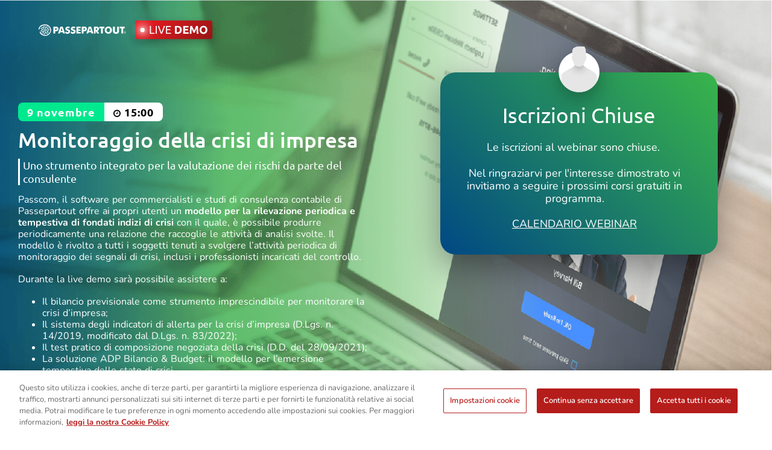

--- FILE ---
content_type: text/html; charset=utf-8
request_url: https://landing.passepartout.net/live-demo/074-passcom-crisi-impresa
body_size: 19275
content:
<!DOCTYPE html>
<html lang="it">
<head>
<meta charset="UTF-8">
<meta name="viewport" content="width=device-width, initial-scale=1, shrink-to-fit=no">
<meta http-equiv="X-UA-Compatible" content="IE=edge" />
<meta itemprop="name" content="Live Demo - Monitoraggio della crisi di impresa"><meta name="twitter:card" content="summary_large_image" /><meta name="twitter:title" content="Live Demo - Monitoraggio della crisi di impresa" /><meta property="og:title" content="Live Demo - Monitoraggio della crisi di impresa" /><meta property="og:type" content="website" /><meta property="og:url" content="https://landing.passepartout.net/live-demo/074-passcom-crisi-impresa" /><meta property="og:site_name" content="" />
<meta property="og:image"              content="https://landing.passepartout.net/Resources/asset/img/template/livedemo2023/live-demo-074.png" />
<meta name="robots" content="noindex">
<meta name="generator" content="Passweb - Il Cms di Passepartout - https://www.passepartout.net/software/passweb" />
<title>Live Demo - Monitoraggio della crisi di impresa</title>
<link rel="shortcut icon" href="/Resources/Asset/Img/favico.png" />
<link rel="stylesheet" href="/Static/2017D.62/Scripts/bootstrap-4.4.1.min.css">
<link type="text/css" rel="stylesheet" href="/Static/2017D.62/Web/MDBPro/css/mdb.css" />
<link rel="stylesheet" href="/Static/2017D.62/Scripts/font-awesome-4.7.0.min.css" />
<link type="text/css" rel="stylesheet" href="/Static/2017D.62/Web/common/css/css_all-responsive.css?1" />
<link type="text/css" rel="stylesheet" href="/Themes/custom/style/1/custom.css?1768924072" />
<link href="/Themes/custom/style/1/custom_1.css?1768924101" type="text/css" rel="stylesheet" />
<link type="text/css" rel="stylesheet" href="/Static/2017D.62/Web/common/css/wizard-theme-responsive/jquery-1.13.1-ui.min.css" />
<link type="text/css" rel="stylesheet" href="/Static/2017D.62/Web/common/css/jquery.mmenu.all.css" />
<style type="text/css">/************************************//*********REGOLE GENERALI************//************************************//****** SCROLL BAR *********//* width */::-webkit-scrollbar {width: 10px;}/* Track */::-webkit-scrollbar-track {background: #f1f1f1;}/* Handle */::-webkit-scrollbar-thumb {background: #888;}/* Handle on hover */::-webkit-scrollbar-thumb:hover {background: #555;}/**********************************************************/.checkNoAsterisco .form-mandatory {display:none}.checkNoAsteriscoWebinar .form-mandatory {display:none}.checkNoAsteriscoWebinar .validation_error_div {color: #fff}.formWebinar .validation_error_div {color: #fff}:focus { outline: none !important;}.d-flex>* {max-width:100%;}.d-inline-flex>* {max-width:100%;}.form-control:focus {box-shadow:0 0 15px 0.2rem #318eff94; border-color: #318eff;}.custom-control-input:checked~.custom-control-label::before {  border-color: #333;  background-color: #333;}input[type="text"],input[type="submit"],input[type="password"],textarea,button,select {  -webkit-appearance: none !important;  -moz-appearance: none !important;  -ms-appearance: none !important;  -o-appearance: none !important;  appearance: none !important;  box-sizing:border-box !important;}body:not(.wizard) .form-control {height: calc(2em + .75rem + 2px);}body a, body input {  -webkit-transition: all 0.5s ease;  -moz-transition: all 0.5s ease;  -o-transition: all 0.5s ease;  transition: all 0.5s ease;}body:not(.wizard) .ancoraNavigazione {display:none;}h1,h2,h3,h4,h5,h6 {margin:0px;}a:hover {text-decoration:none !important;}::-moz-selection {background: rgba(247,156,154,0.99);}::selection {background: rgba(247,156,154,0.99);}#middleColumn > section {position:relative;}.bannerH1 h1, .bannerH2 h2 {  color: #1a1a1a;  font-family: Ubuntu;  font-size: 40px;  line-height: 1.1;  font-weight: 600;  letter-spacing: 1px;}.svgTestata, .svgTestata figure {width:100%;} .rigaSezione {padding-bottom:100px;padding-top:100px;}.rigaOnda{background-size:100% !important;}.wrapperFooter {max-width:1600px;}.wrapperEsterno {min-width:50px;max-width:1400px;}.wrapperA {min-width:50px;max-width:1000px;}.wrapperB {min-width:50px;max-width:580px;}.testoBanner {font-size: 18px;font-weight: 200;line-height: 1.2;}.titoloPagina h1 {font-size:30px; color:#3d3d3c;}#ot-sdk-btn.ot-sdk-show-settings, #ot-sdk-btn.optanon-show-settings {font-size: 14px !important; color:#fff !important; background: none; border: none !important; padding: unset !important;}#ot-sdk-btn.ot-sdk-show-settings:hover, #ot-sdk-btn.optanon-show-settings:hover {font-size: 14px !important; color:#B61918 !important; background: none !important; border: none !important; padding: unset !important;}/**** PULSANTE ROUND ****/.pulsanteRound {max-width:300px;}.collapseRound button span, .pulsanteRound {text-align:center;}.collapseRound button {background-color:transparent !important;}.pulsanteRound a, .keepreading a, .collapseRound button span {  display: block;  padding: 0 20px;  position: relative;  border: 1px solid #3d3d3c;  border-radius: 20px;  overflow: hidden;  -webkit-transition: color .1s linear .1s;  transition: color .1s linear .1s;  line-height: 28px;  z-index:1;}.pulsanteRound a:hover, .keepreading a:hover, .collapseRound button span:hover {    border: 1px solid #b51d1b;}.pulsanteRound a:before, .keepreading a:before, .collapseRound button span:before {    display: block;    position: absolute;    top: -1px;    right: -1px;    bottom: -1px;    left: -1px;    border: 1px solid #3d3d3c;    border-radius: inherit;    content: '';}.pulsanteRound a:after, .keepreading a:after, .collapseRound button span:after {  display: block;  position: absolute;  top: -1px;  right: -1px;  bottom: -1px;  left: -1px;  /*background: #3d3d3c;*/  background: #b51d1b;  -webkit-box-sizing: content-box;  box-sizing: content-box;  content: '';  -webkit-transition: -webkit-transform .3s cubic-bezier(.645,.045,.355,1) 0s;  transition: -webkit-transform .3s cubic-bezier(.645,.045,.355,1) 0s;  transition: transform .3s cubic-bezier(.645,.045,.355,1) 0s;  transition: transform .3s cubic-bezier(.645,.045,.355,1) 0s,-webkit-transform .3s cubic-bezier(.645,.045,.355,1) 0s;  -webkit-transform: scaleX(0);  transform: scaleX(0);  -webkit-transform-origin: 100% 0;  transform-origin: 100% 0;  z-index: -1;  color: #3d3d3c;  border-radius:20px;}.pulsanteRound a:hover, .keepreading a:hover, .collapseRound button span:hover  {    color: #fff;}.pulsanteRound a:hover:after, .keepreading a:hover:after, .collapseRound button span:hover:after {    -webkit-transform: scaleX(1);    transform: scaleX(1);    -webkit-transform-origin: 0 0;    transform-origin: 0 0;}.keepreading{    max-width: 200px;    margin-left: auto;    margin-right: auto;}.keepreading a:hover {color:#fff !important;}.pulsanteRound.passepartout a {border: 1px solid #b51d1b;}.pulsanteRound.passepartout a:before {border: 1px solid #b51d1b;}.pulsanteRound.passepartout a:after {background: #b51d1b;color: #b51d1b;}.collapseRound.passepartout button span {border: 1px solid #b51d1b;}.collapseRound.passepartout button span:before {border: 1px solid #b51d1b;}.collapseRound.passepartout button span:after {background: #b51d1b;color: #b51d1b;}.collapseRound.passcom button span {border: 1px solid #004784;}.collapseRound.passcom button span:before {border: 1px solid #004784;}.collapseRound.passcom button span:after {background: #004784;color: #004784;}.collapseRound.fatturaself button span {border: 1px solid $$fatturaself$$;}.collapseRound.fatturaself button span:before {border: 1px solid $$fatturaself$$;}.collapseRound.fatturaself button span:after {background: $$fatturaself$$;color: $$fatturaself$$;}.collapseRound.ticketapp button span {border: 1px solid #840B55;}.collapseRound.ticketapp button span:before {border: 1px solid #840B55;}.collapseRound.ticketapp button span:after {background: #840B55;color: #840B55;}.pulsanteRound.passepartoutB a {border: 1px solid #3d3d3c;}.pulsanteRound.passepartoutB a:hover {border: 1px solid #b51d1b;}.pulsanteRound.passepartoutB a:before {border: 1px solid #b51d1b;}.pulsanteRound.passepartoutB a:after {background: #b51d1b;color: #b51d1b;}.collapseRound.passepartoutB button span {border: 1px solid #3d3d3c;}.collapseRound.passepartoutB button span:hover {border: 1px solid #b51d1b;}.collapseRound.passepartoutB button span:before {border: 1px solid #b51d1b;}.collapseRound.passepartoutB button span:after {background: #b51d1b;color: #b51d1b;}.pulsanteRound.passcom a {border: 1px solid #004784;}.pulsanteRound.passcom a:hover {border: 1px solid #004784;}.pulsanteRound.passcom a:before {border: 1px solid #004784;}.pulsanteRound.passcom a:after {background: #004784;color: #004784;}.pulsanteRound.mexal a {border: 1px solid #51ae32;}.pulsanteRound.mexal a:hover {border: 1px solid #51ae32;}.pulsanteRound.mexal a:before {border: 1px solid #51ae32;}.pulsanteRound.mexal a:after {background: #51ae32;color: #51ae32;}.pulsanteRound.welcome a {border: 1px solid #d40166;}.pulsanteRound.welcome a:hover {border: 1px solid #d40166;}.pulsanteRound.welcome a:before {border: 1px solid #d40166;}.pulsanteRound.welcome a:after {background: #d40166;color: #d40166;}.pulsanteRound.menu a {border: 1px solid #702382;}.pulsanteRound.menu a:hover {border: 1px solid #702382;}.pulsanteRound.menu a:before {border: 1px solid #702382;}.pulsanteRound.menu a:after {background: #702382;color:#702382;}.pulsanteRound.retail a {border: 1px solid #2681c4;}.pulsanteRound.retail a:hover {border: 1px solid #2681c4;}.pulsanteRound.retail a:before {border: 1px solid #2681c4;}.pulsanteRound.retail a:after {background: #2681c4;color: #2681c4;}.pulsanteRound.beauty a {border: 1px solid #23a17b;}.pulsanteRound.beauty a:hover {border: 1px solid #23a17b;}.pulsanteRound.beauty a:before {border: 1px solid #23a17b;}.pulsanteRound.beauty a:after {background: #23a17b;color: #23a17b;}.pulsanteRound.plan a {border: 1px solid #ef7c01;}.pulsanteRound.plan a:hover {border: 1px solid #ef7c01;}.pulsanteRound.plan a:before {border: 1px solid #ef7c01;}.pulsanteRound.plan a:after {background: #ef7c01;color: #ef7c01;}.pulsanteRound.paghe a {border: 1px solid #ffcc01;}.pulsanteRound.paghe a:hover {border: 1px solid #ffcc01;}.pulsanteRound.paghe a:before {border: 1px solid #ffcc01;}.pulsanteRound.paghe a:after {background: #ffcc01;color: #ffcc01;}.pulsanteRound.passweb a {border: 1px solid #4c4e4e;}.pulsanteRound.passweb a:hover {border: 1px solid #4c4e4e;}.pulsanteRound.passweb a:before {border: 1px solid #4c4e4e;}.pulsanteRound.passweb a:after {background: #4c4e4e;color: #4c4e4e;}.pulsanteRound.ticketapp a {border: 1px solid #840B55;}.pulsanteRound.ticketapp a:hover {border: 1px solid #840B55;}.pulsanteRound.ticketapp a:before {border: 1px solid #840B55;}.pulsanteRound.ticketapp a:after {background: #840B55;color: #840B55;}.pulsanteRound.fatturaself a {border: 1px solid $$fatturaself$$;}.pulsanteRound.fatturaself a:hover {border: 1px solid $$fatturaself$$;}.pulsanteRound.fatturaself a:before {border: 1px solid $$fatturaself$$;}.pulsanteRound.fatturaself a:after {background: $$fatturaself$$;color: $$fatturaself$$;}.pulsanteRound.rtw a {  border: 1px solid #b51d1b;  color: #fff !important;  background-color: #b51d1b;}.pulsanteRound.rtw a:hover {color:#b51d1b !important;}.pulsanteRound.rtw a:after {background: #fff;color: #b51d1b;}.pulsanteRound.passcom.rtw a {  border: 1px solid #004784;  color: #fff !important;  background-color: #004784;}.pulsanteRound.passcom.rtw a:hover {color:#004784 !important;}.pulsanteRound.passcom.rtw a:after {background: #fff;color: #004784;}.pulsanteRound.mexal.rtw a {  border: 1px solid #51ae32;  color: #fff !important;  background-color: #51ae32;}.pulsanteRound.mexal.rtw a:hover {color:#51ae32 !important;}.pulsanteRound.mexal.rtw a:after {background: #fff;color: #51ae32;}.pulsanteRound.retail.rtw a {  border: 1px solid #2681c4;  color: #fff !important;  background-color: #2681c4;}.pulsanteRound.retail.rtw a:hover {color:#2681c4 !important;}.pulsanteRound.retail.rtw a:after {background: #fff;color: #2681c4;}.pulsanteRound.welcome.rtw a {  border: 1px solid #d40166;  color: #fff !important;  background-color: #d40166;}.pulsanteRound.welcome.rtw a:hover {color:#d40166 !important;}.pulsanteRound.welcome.rtw a:after {background: #fff;color: #d40166;}.pulsanteRound.menu.rtw a {  border: 1px solid #702382;  color: #fff !important;  background-color: #702382;}.pulsanteRound.menu.rtw a:hover {color:#702382 !important;}.pulsanteRound.menu.rtw a:after {background: #fff;color: #702382;}.pulsanteRound.beauty.rtw a {  border: 1px solid #23a17b;  color: #fff !important;  background-color: #23a17b;}.pulsanteRound.beauty.rtw a:hover {color:#23a17b !important;}.pulsanteRound.beauty.rtw a:after {background: #fff;color: #23a17b;}.pulsanteRound.plan.rtw a {  border: 1px solid #ef7c01;  color: #fff !important;  background-color: #ef7c01;}.pulsanteRound.plan.rtw a:hover {color:#ef7c01 !important;}.pulsanteRound.plan.rtw a:after {background: #fff;color: #ef7c01;}.pulsanteRound.paghe.rtw a {  border: 1px solid #ffcc01;  color: #fff !important;  background-color: #ffcc01;}.pulsanteRound.paghe.rtw a:hover {color:#ffcc01 !important;}.pulsanteRound.paghe.rtw a:after {background: #fff;color: #ffcc01;}.pulsanteRound.passweb.rtw a {  border: 1px solid #4c4e4e;  color: #fff !important;  background-color: #4c4e4e;}.pulsanteRound.passweb.rtw a:hover {color:#4c4e4e !important;}.pulsanteRound.passweb.rtw a:after {background: #fff;color: #4c4e4e;}.pulsanteRound.ticketapp.rtw a {  border: 1px solid #840B55;  color: #fff !important;  background-color: #840B55;}.pulsanteRound.ticketapp.rtw a:hover {color:#840B55 !important;}.pulsanteRound.ticketapp.rtw a:after {background: #fff;color: #840B55;}.pulsanteRound.fatturaself.rtw a {  border: 1px solid $$fatturaself$$;  color: #fff !important;  background-color: $$fatturaself$$;}.pulsanteRound.fatturaself.rtw a:hover {color:$$fatturaself$$ !important;}.pulsanteRound.fatturaself.rtw a:after {background: #fff;color: $$fatturaself$$;}.collapseRound.rtw button span {  border: 1px solid #b51d1b;  color: #fff !important;  background-color: #b51d1b;  padding-right:45px !important;}.collapseRound.rtw button span:hover {color:#b51d1b !important;}.collapseRound.rtw button span:after {background: #fff;color: #b51d1b;}.collapseRound.big button span, .pulsanteRound.big a{font-size: 20px;padding: 12px 30px!important;border-radius: 40px;min-width:190px;}.icoCollapseDown {margin-left:10px;}/******** FRECCIA ARROW UP ********/.arrowUp {  display:none;  cursor:pointer;  position: fixed;  bottom: 30px;  right: 20px;  width: 40px;  z-index: 1000;  text-decoration: none;  background-color: #ffffff63;  line-height: 40px;  border-radius: 50%;  text-align: center;  font-size: 20px;  color:#666;  box-shadow: 0px 8px 15px rgba(0, 0, 0, 0.1);}/**************EXPRESS************/.collapseFunzionalitaExpress button {display:flex;margin-left:auto;margin-right:auto;}.collapseFunzionalitaExpress button span {display:inline-flex;}.collapseFunzionalitaExpress button span i {font-size:15px;margin-top:5px;margin-left:5px;}.collapseFunzionalitaExpress .collapseRound.pw-collapse i.frecciaDown {display:inline-block;}.collapseFunzionalitaExpress .collapseRound.pw-collapse i.frecciaUp {display:none;}.collapseFunzionalitaExpress .collapseRound.pw-collapsed i.frecciaDown {display:none;}.collapseFunzionalitaExpress .collapseRound.pw-collapsed i.frecciaUp {display:inline-block;}.colonnaFunzionalitaExpress {padding:30px !important;}.titoloFunzionalitaExpress {  font-family:Ubuntu;  font-size:20px;  font-weight:bold;  color:#1a1a1a;  margin-bottom: 15px;}.testoFunzionalitaExpress ul {padding-left: 20px;}.testoFunzionalitaExpress ul li {font-size:14px; margin-bottom:5px;}/***************************************//******* CARD FUNZIONALITA ************//*************************************/.colonnaCardFunzionalita {padding-left:40px !important;padding-right:40px !important;margin-bottom:50px;}.wrapperCardFunzionalita {    display: flex;    flex-direction: column;    justify-content: start;    align-items: start;    height: 100%;}.imgCardFunzionalita, .titoloCardFunzionalita, .wrapperDettaglioFunzionalita  {  text-align: left !important;}.titoloCardFunzionalita {    font-size: 20px;    font-weight: bold;    font-family: Ubuntu;    letter-spacing: 1px;    line-height: 1.4;    margin-top: 25px;}.titoloCardFunzionalita h4, .titoloCardFunzionalita h5 {font-size:20px;}.dettaglioFunzionalita {margin-top: 25px;line-height: 1.4;margin-bottom:25px;}.linkDettaglioFunzionalita {margin-top:auto;margin-left:0px}.linkDettaglioFunzionalita a {color:#b51d1b;}/*********************************//********** FOOTER *************//*******************************/.lastRow {margin-bottom:620px;}.footer {background-image: linear-gradient(180deg , #1d1d1d , #4d4d4d 100%);}.socialFooter {max-width:320px;}.socialFooter .social {color:#fff;font-size:30px;}/**********************************//****** NAVIGAZIONE VERTICALE *****//**********************************/#cd-vertical-nav {    position: fixed;    left: 40px;    top: 40%;    bottom: auto;    -webkit-transform: translateY(-40%);    -moz-transform: translateY(-40%);    -ms-transform: translateY(-40%);    -o-transform: translateY(-40%);    transform: translateY(-40%);    z-index: 10;}#cd-vertical-nav ul {list-style:none;}#cd-vertical-nav li {    text-align: left;}#cd-vertical-nav a {    display: inline-block;    -webkit-backface-visibility: hidden;    backface-visibility: hidden;}#cd-vertical-nav a:after {    content: "";    display: table;    clear: both;}#cd-vertical-nav a span {    display: inline-block;    float: left;    -webkit-transform: scale(.6);    -moz-transform: scale(.6);    -ms-transform: scale(.6);    -o-transform: scale(.6);    transform: scale(.6);}#cd-vertical-nav a:hover span {    -webkit-transform: scale(1);    -moz-transform: scale(1);    -ms-transform: scale(1);    -o-transform: scale(1);    transform: scale(1);}#cd-vertical-nav a:hover .cd-label {    opacity: 1;}#cd-vertical-nav a:hover .cd-dot {    background-color: #b51d1b;}#cd-vertical-nav a.is-selected .cd-dot {    background-color: #b51d1b;}#cd-vertical-nav .cd-dot {    position: relative;    top: 8px;    height: 15px;    width: 15px;    border-radius: 50%;    background-color: #3d3d3c;    -webkit-transition: -webkit-transform .2s,background-color .5s;    -moz-transition: -moz-transform .2s,background-color .5s;    transition: transform .2s,background-color .5s;    -webkit-transform-origin: 50% 50%;    -moz-transform-origin: 50% 50%;    -ms-transform-origin: 50% 50%;    -o-transform-origin: 50% 50%;    transform-origin: 50% 50%;}#cd-vertical-nav .cd-label {    position: relative;    margin-right: 10px;    padding: .4em .5em;    color: #3d3d3c;    font-size: 16px;    font-size: .875rem;    -webkit-transition: -webkit-transform .2s,opacity .2s;    -moz-transition: -moz-transform .2s,opacity .2s;    transition: transform .2s,opacity .2s;    opacity: 0;    -webkit-transform-origin: 100% 50%;    -moz-transform-origin: 100% 50%;    -ms-transform-origin: 100% 50%;    -o-transform-origin: 100% 50%;    transform-origin: 100% 50%;}/****************************************//************ EFFETTI CSS ***************//***************************************//******** PULSANTE SCROLL DOWN ***********/.link-scrolldown {  position: absolute;  bottom: 0px;  left: 50%;  -webkit-transform: translate3d(-50%,0,0);  transform: translate3d(-50%,0,0);  -webkit-transform-origin: 0 0;  transform-origin: 0 0;  width: 28px;  height: 45px;  background: #b51d1b;  border-radius: 14px;  overflow: hidden;  color: transparent !important;}.link-scrolldown.mexal { background: #51ae32;}  .link-scrolldown:before {display: block;position: absolute;top: 10px;left: 12px;width: 4px;height: 4px;-webkit-animation: scroll-dot 1.8s cubic-bezier(.77,0,.175,1) 0s infinite normal,scroll-alpha 1.8s linear 0s infinite normal;animation: scroll-dot 1.8s cubic-bezier(.77,0,.175,1) 0s infinite normal,scroll-alpha 1.8s linear 0s infinite normal;background: #fff;border-radius: 50%;content: '';  }    @-webkit-keyframes scroll-dot {    0% {        -webkit-transform: translate3d(0,-2px,0);        transform: translate3d(0,-2px,0)    }    80% {        -webkit-transform: translate3d(0,4px,0);        transform: translate3d(0,4px,0)    }    100% {        -webkit-transform: translate3d(0,4px,0);        transform: translate3d(0,4px,0)    }}@keyframes scroll-dot {    0% {        -webkit-transform: translate3d(0,-2px,0);        transform: translate3d(0,-2px,0)    }    80% {        -webkit-transform: translate3d(0,4px,0);        transform: translate3d(0,4px,0)    }    100% {        -webkit-transform: translate3d(0,4px,0);        transform: translate3d(0,4px,0)    }}/*PULSE*/.pulse-button {  box-shadow: 0 0 0 0 $$passepartout$$;  border-radius: 50%;  cursor: pointer;  -webkit-animation: pulse 1.8s infinite cubic-bezier(0.66, 0, 0, 1);  -moz-animation: pulse 1.8s infinite cubic-bezier(0.66, 0, 0, 1);  -ms-animation: pulse 1.8s infinite cubic-bezier(0.66, 0, 0, 1);  animation: pulse 1.8s infinite cubic-bezier(0.66, 0, 0, 1);}.pulse-button:hover {  -webkit-animation: none;-moz-animation: none;-ms-animation: none;animation: none;}.pulse-button.passcom {box-shadow: 0 0 0 0 #004784;}.pulse-button.mexal {box-shadow: 0 0 0 0 #51ae32;}.pulse-button.welcome {box-shadow: 0 0 0 0 #d40166;}.pulse-button.menu {box-shadow: 0 0 0 0 #702382;}.pulse-button.retail {box-shadow: 0 0 0 0 #2681c4;}.pulse-button.beauty {box-shadow: 0 0 0 0 #23a17b;}@-webkit-keyframes pulse {to {box-shadow: 0 0 0 15px rgba(232, 76, 61, 0);}}@-moz-keyframes pulse {to {box-shadow: 0 0 0 15px rgba(232, 76, 61, 0);}}@-ms-keyframes pulse {to {box-shadow: 0 0 0 15px rgba(232, 76, 61, 0);}}@keyframes pulse {to {box-shadow: 0 0 0 15px rgba(232, 76, 61, 0);}}/* UNDERLINE FROM LEFT */.hvr-underline-from-left {  display: inline-block;  vertical-align: middle;  -webkit-transform: perspective(1px) translateZ(0);  transform: perspective(1px) translateZ(0);  box-shadow: 0 0 1px rgba(0, 0, 0, 0);  position: relative;  overflow: hidden;}.hvr-underline-from-left:before {  content: "";  position: absolute;  z-index: -1;  left: 0;  right: 100%;  bottom: 0;  background: #b51d1b;  height: 2px;  -webkit-transition-property: right;  transition-property: right;  -webkit-transition-duration: 0.3s;  transition-duration: 0.3s;  -webkit-transition-timing-function: ease-out;  transition-timing-function: ease-out;}.hvr-underline-from-left:hover:before, .hvr-underline-from-left:focus:before, .hvr-underline-from-left:active:before {  right: 0;}.hvr-underline-from-left.mexal:before {background: #51ae32;}.hvr-underline-from-left.passcom:before {background: #004784 !important;}.hvr-underline-from-left.retail:before {background: #2681c4 !important;}.hvr-underline-from-left.menu:before {background: #702382 !important;}.hvr-underline-from-left.beauty:before {background: #23a17b !important;}.hvr-underline-from-left.paghe:before {background: #ffcc01 !important;}.hvr-underline-from-left.welcome:before {background: #d40166 !important;}.hvr-underline-from-left.ticketapp:before {background: #840B55 !important;}.hvr-underline-from-left.fatturaself:before {background: $$fatturaself$$ !important;}/* Icon Forward */.hvr-icon-forward {  display: inline-block;  vertical-align: middle;  -webkit-transform: perspective(1px) translateZ(0);  transform: perspective(1px) translateZ(0);  box-shadow: 0 0 1px rgba(0, 0, 0, 0);  -webkit-transition-duration: 0.1s;  transition-duration: 0.1s;}.hvr-icon-forward .hvr-icon {  -webkit-transform: translateZ(0);  transform: translateZ(0);  -webkit-transition-duration: 0.1s;  transition-duration: 0.1s;  -webkit-transition-property: transform;  transition-property: transform;  -webkit-transition-timing-function: ease-out;  transition-timing-function: ease-out;}.hvr-icon-forward:hover .hvr-icon, .hvr-icon-forward:focus .hvr-icon, .hvr-icon-forward:active .hvr-icon {  -webkit-transform: translateX(4px);  transform: translateX(4px);}/**********************************//******** MEDIA QUERY ***********//******************************/@media (min-width: 500px) and (max-width: 991px) {  #Column_13830 {margin-top:-350px !important;}}@media (min-width: 376px) and (max-width: 499px) {  #Column_13830 {margin-top:-150px !important;}}@media (min-width: 768px) {   .bs-container {max-width: 760px;}}@media (min-width: 992px) {    .bs-container { max-width: 1024px;}}@media (min-width: 1200px) {  .bs-container {max-width: 1140px;}  .wrapperH1TestoFullScreen {max-width: 980px !important;}}@media (min-width: 1500px) {.bs-container {max-width: 1440px;}}@media (min-width: 1700px) {.bs-container {max-width: 1600px;}}@media (min-width: 1921px) { }@media (max-width: 1024px) {  }@media (max-width: 1200px) {  body, .containerComp .pw-collapse-button>span, .ContainerRowComp .pw-collapse-button>span  {font-size: 0.8rem !important;}  .credits {font-size:12px !important;}  .rigaSezione {padding-bottom: 70px !important;padding-top: 70px !important;}  .padding1200 .row > .ColumnComp {padding-right: 15px !important;padding-left: 15px !important;}  .paddingFooter .row > .ColumnComp {padding-right: 25px !important;padding-left: 25px !important;}  .wrapperH1Testo {position:relative !important;}  .wrapperH1Testo .sliceSingolo {margin-top:70px !important;}  .bannerH1 h1 {font-size:30px !important;}  .bannerH2 h2 {font-size:22px !important;}  .wrapperH1Testo .sottoTitolo {font-size:18px !important;}  .testoBanner {font-size:18px !important;}  .svgTestata {margin-top:50px !important;}}@media (max-width: 992px) {  .wrapperH1Testo .sliceSingolo {margin-top:0px !important;}  .wrapperB768 {max-width:530px !important;}  .wrapperB768 .bannerH2 h2, .wrapperB768 .testoBanner {text-align:left !important;}  .rigaFunzionalita {padding-left:40px !important;padding-right:40px !important;}  .lastRow {margin-bottom:0px !important;}  footer .menuSingolo {  -ms-flex-align: start !important;  align-items: start !important;  }  footer .colonnaLoghi {margin-bottom:60px !important;}  .menuPrivacy li a {padding-left:15px !important;padding-right:15px !important;}}@media (max-width: 768px) {  }@media (max-width: 767px) {  .resCarousel-inner {  overflow-x: hidden;  }  .padding767 {   padding-left: 15px !important;  padding-right: 15px !important;  }  .wrapperH1Testo {   left:0px !important;  padding-left: 25px !important;  padding-right: 25px !important;  }  .rigaFunzionalita {padding-left:0px !important;padding-right:0px !important;}  .colonnaCardFunzionalita {  padding-left: 5px !important;    padding-right: 5px !important;    text-align: center !important;  }  .imgCardFunzionalita, .titoloCardFunzionalita {text-align: center !important;}  .linkDettaglioFunzionalita {margin-left:auto !important;}  footer .colonnaCredits {margin-top:0px !important;}}@media (max-width: 576px) {}/***** CHACK CUSTOM APPLE **************/.grigliaFormLanding label.custom-checkbox .custom-control-label{position:static !important;}.grigliaFormLanding .custom-control-label::before, .grigliaFormLanding .custom-control-label::after {left:0px !important;}.refPartner{display:none;}.titoloCorso h1 {font-size: 35px;line-height: 1.2;}.data, .orario {padding: 5px 15px;font-family: 'Ubuntu';letter-spacing: 1px;font-weight: 600;font-size: 18px;}.data { border-top-left-radius: 8px; border-bottom-left-radius: 8px; color: #ffffff;}.orario {border-top-right-radius: 8px; border-bottom-right-radius: 8px;}.wrapperCorso .orario {background-color:#fff;color:#000;}.wrapperCorso.welcome .data {background-color:#d40166;color:#fff;}.wrapperCorso.welcome .titoloInfo {color:#d40166;font-style: italic;font-size: 15px;}.wrapperCorso.pmi .titoloInfo {color:#01e98f; font-style: italic; font-size: 15px;}.wrapperCorso .dettaglioInfo {color: #fff;font-weight: 800;font-size: 20px;font-family: 'Ubuntu';}.wrapperData {margin:20px 0;}.wrapperInfoCorso {margin-bottom: 20px;}.wrapperOspite {position: absolute;top: -8px;}/*****************************************//************** form *************//***************************************/.checkNoAsterisco label {margin-bottom:0px !important;}.checkboxfieldComp-field.formfield_field.form-group {margin-bottom:0px !important;}.testoPrivacy, .testoMkt, .testoMkt2  {margin-top:5px; color: #ffffff !important;} .checkNoAsterisco {margin-bottom:10px;}.testoMkt2 {margin-bottom:20px;}.note {margin-bottom:10px;}.formWebinar {border-radius:25px;position:relative;}.formWebinar.welcome {  background: rgb(80,32,118);  background: linear-gradient(45deg, rgba(80,32,118,1) 0%, rgba(160,17,117,1) 100%);  box-shadow: 0 1rem 3rem rgba(0,0,0,0.4);}.formWebinar.pmi {  background: rgb(0,72,132);  background: linear-gradient(45deg, rgba(0,72,132,1) 0%, rgba(57,181,74,1) 100%);  box-shadow: 0 1rem 3rem rgba(0,0,0,0.4);}.intestazioneForm {  color: #fff;  font-family: 'Ubuntu';  text-align: center;  font-size: 35px;  margin-top: -20px;  margin-bottom: 10px;}.descrizioneForm {  color: #fff;  font-family: 'Ubuntu';  text-align: center;  font-size: 16px;  margin-bottom: 20px;}.grigliaFormLanding .textfieldComp label, .grigliaFormLanding .selectfieldComp label,.grigliaFormLanding .textareafieldComp label {  display:none;}.grigliaFormLanding .textfieldComp input, .grigliaFormLanding .selectfieldComp select {  height:35px;  border-radius:5px;  font-size:16px;}.grigliaFormLanding textarea {min-height: 70px;}.grigliaFormLanding .checkboxfieldComp {  width: 100%;  margin-left: 0;  position:relative;  z-index:1;}.testoIconaIntestazione {  font-family:Ubuntu;  font-size:20px;  font-weight:800;  text-transform:uppercase;  color:#b51d1b;}.formWebinar.pmi .validation_error_div {  color:#ff6d6d;  font-size:14px;  margin-bottom:10px;}.formWebinar .formComp-formfields {margin-bottom:0px;}.formWebinar.welcome .validation_error_div {  color:#ff9797;  font-size:16px;  margin-bottom:10px;}.formWebinar .formfield_{  position: absolute;  bottom: 0;  margin: 0;  left: 0;  width: 100%;  border-bottom-right-radius: 25px;  border-bottom-left-radius: 25px;}.formWebinar .formfield_button input {  width: 100% !important;  border-bottom-right-radius: 25px !important;  border-bottom-left-radius: 25px !important;  border-top-right-radius: 0 !important;  border-top-left-radius: 0 !important;  height: 70px !important;  font-weight: 800 !important;  font-size: 25px !important;  font-family: 'Ubuntu' !important;  text-transform: capitalize !important;  border:0px !important;}.formWebinar.welcome .formfield_button input {background-color:#ff006c !important;}.formWebinar.welcome .formfield_button input:hover {background-color:#fb579d !important;color:#fff !important;}.formWebinar.pmi .formfield_button input {background-color:#01e98f !important;}.formWebinar.pmi .formfield_button input:hover {background-color:#01c98f !important;color:#fff !important;}.custom-control-label {padding-top:3px; font-size:16px !important;}.validation_error_div {color:#b51d1b;width:100%;}.checkNoAsterisco:has(.chkPrivacy) {position:static;}.checkboxfieldComp-field .validation_error_div {      font-weight: normal;    font-size: 12px;    text-shadow: 0 0 0;    clear: both;    min-height: 24px;    line-height: 16px;    padding-top: 4px;    padding-bottom: 2px;    color: #b51d1b;    position: absolute;    right: auto;    bottom: -10px;}/*****************************************//************** MEDIA QUERY *************//***************************************/@media (max-width: 1200px) {}@media (max-width: 992px) {  .wrapperCorso {padding-left: 80px !important; padding-right: 80px !important;}  .grigliaPrincipale {margin-top:0px !important;}  .grigliaPrincipale .colonnaInfo, .grigliaPrincipale .colonnaForm {margin-bottom:50px;}}@media (max-width: 767px) {  .wrapperCorso {padding-left: 10px !important; padding-right: 10px !important;}  .wrapperCorso .dettaglioInfo {font-size:16px;}  .wrapperCorso.welcome .titoloInfo {font-size:13px;}  .colonnaForm {padding-left:15px !important; padding-right:15px !important;}  .colonnaInfo {padding-left:20px !important; padding-right:20px !important;}}</style>
<link href="/Fonts/ubuntu/ubuntu.css" type="text/css" rel="stylesheet" /><link href="/Fonts/nunito/nunito.css" type="text/css" rel="stylesheet" /><link href="/Fonts/roboto/roboto.css" type="text/css" rel="stylesheet" />
<script>(function(w,d,s,l,i){w[l]=w[l]||[];w[l].push({'gtm.start':
new Date().getTime(),event:'gtm.js'});var f=d.getElementsByTagName(s)[0],
j=d.createElement(s),dl=l!='dataLayer'?'&l='+l:'';j.async=true;j.src=
'https://www.googletagmanager.com/gtm.js?id='+i+dl;f.parentNode.insertBefore(j,f);
})(window,document,'script','dataLayer','GTM-PQPNJ5');</script>

                              <script>!function(e){var n="https://s.go-mpulse.net/boomerang/";if("False"=="True")e.BOOMR_config=e.BOOMR_config||{},e.BOOMR_config.PageParams=e.BOOMR_config.PageParams||{},e.BOOMR_config.PageParams.pci=!0,n="https://s2.go-mpulse.net/boomerang/";if(window.BOOMR_API_key="GVQF3-52J7M-WDJPW-RBCBC-87AJL",function(){function e(){if(!o){var e=document.createElement("script");e.id="boomr-scr-as",e.src=window.BOOMR.url,e.async=!0,i.parentNode.appendChild(e),o=!0}}function t(e){o=!0;var n,t,a,r,d=document,O=window;if(window.BOOMR.snippetMethod=e?"if":"i",t=function(e,n){var t=d.createElement("script");t.id=n||"boomr-if-as",t.src=window.BOOMR.url,BOOMR_lstart=(new Date).getTime(),e=e||d.body,e.appendChild(t)},!window.addEventListener&&window.attachEvent&&navigator.userAgent.match(/MSIE [67]\./))return window.BOOMR.snippetMethod="s",void t(i.parentNode,"boomr-async");a=document.createElement("IFRAME"),a.src="about:blank",a.title="",a.role="presentation",a.loading="eager",r=(a.frameElement||a).style,r.width=0,r.height=0,r.border=0,r.display="none",i.parentNode.appendChild(a);try{O=a.contentWindow,d=O.document.open()}catch(_){n=document.domain,a.src="javascript:var d=document.open();d.domain='"+n+"';void(0);",O=a.contentWindow,d=O.document.open()}if(n)d._boomrl=function(){this.domain=n,t()},d.write("<bo"+"dy onload='document._boomrl();'>");else if(O._boomrl=function(){t()},O.addEventListener)O.addEventListener("load",O._boomrl,!1);else if(O.attachEvent)O.attachEvent("onload",O._boomrl);d.close()}function a(e){window.BOOMR_onload=e&&e.timeStamp||(new Date).getTime()}if(!window.BOOMR||!window.BOOMR.version&&!window.BOOMR.snippetExecuted){window.BOOMR=window.BOOMR||{},window.BOOMR.snippetStart=(new Date).getTime(),window.BOOMR.snippetExecuted=!0,window.BOOMR.snippetVersion=12,window.BOOMR.url=n+"GVQF3-52J7M-WDJPW-RBCBC-87AJL";var i=document.currentScript||document.getElementsByTagName("script")[0],o=!1,r=document.createElement("link");if(r.relList&&"function"==typeof r.relList.supports&&r.relList.supports("preload")&&"as"in r)window.BOOMR.snippetMethod="p",r.href=window.BOOMR.url,r.rel="preload",r.as="script",r.addEventListener("load",e),r.addEventListener("error",function(){t(!0)}),setTimeout(function(){if(!o)t(!0)},3e3),BOOMR_lstart=(new Date).getTime(),i.parentNode.appendChild(r);else t(!1);if(window.addEventListener)window.addEventListener("load",a,!1);else if(window.attachEvent)window.attachEvent("onload",a)}}(),"".length>0)if(e&&"performance"in e&&e.performance&&"function"==typeof e.performance.setResourceTimingBufferSize)e.performance.setResourceTimingBufferSize();!function(){if(BOOMR=e.BOOMR||{},BOOMR.plugins=BOOMR.plugins||{},!BOOMR.plugins.AK){var n=""=="true"?1:0,t="",a="amifv2ixzvmzw2lp4ofq-f-e8cfba4a9-clientnsv4-s.akamaihd.net",i="false"=="true"?2:1,o={"ak.v":"39","ak.cp":"1717962","ak.ai":parseInt("1111707",10),"ak.ol":"0","ak.cr":9,"ak.ipv":4,"ak.proto":"h2","ak.rid":"385bc27","ak.r":38938,"ak.a2":n,"ak.m":"dscb","ak.n":"essl","ak.bpcip":"3.16.90.0","ak.cport":59552,"ak.gh":"23.55.170.155","ak.quicv":"","ak.tlsv":"tls1.3","ak.0rtt":"","ak.0rtt.ed":"","ak.csrc":"-","ak.acc":"","ak.t":"1768940427","ak.ak":"hOBiQwZUYzCg5VSAfCLimQ==QCfPv7FcfG+l8sejcz2Mnl3ozTvcHENjM9za6sy6kQeN50uzhu3tlitjVRPIkMflAVXWbgybqZsgi1nX+rxVCE17KcsMeV3lWVMEU9iGCDqXaDi+Jy+/1P1fT5KgPC8iin9+yqx+huls6Y/[base64]","ak.pv":"20","ak.dpoabenc":"","ak.tf":i};if(""!==t)o["ak.ruds"]=t;var r={i:!1,av:function(n){var t="http.initiator";if(n&&(!n[t]||"spa_hard"===n[t]))o["ak.feo"]=void 0!==e.aFeoApplied?1:0,BOOMR.addVar(o)},rv:function(){var e=["ak.bpcip","ak.cport","ak.cr","ak.csrc","ak.gh","ak.ipv","ak.m","ak.n","ak.ol","ak.proto","ak.quicv","ak.tlsv","ak.0rtt","ak.0rtt.ed","ak.r","ak.acc","ak.t","ak.tf"];BOOMR.removeVar(e)}};BOOMR.plugins.AK={akVars:o,akDNSPreFetchDomain:a,init:function(){if(!r.i){var e=BOOMR.subscribe;e("before_beacon",r.av,null,null),e("onbeacon",r.rv,null,null),r.i=!0}return this},is_complete:function(){return!0}}}}()}(window);</script></head>
<body id="page_3007" data-page="3007" class="  body-loading">
<div id="websiteContainer" >
<div id="websiteFrame">
<div id="columns"  >
<div id="middleColumn" class="container  ">
<div   id="html_104162"  class="  htmlComp  container-fluid   "  >
<style> body:not(.wizard) .testiPerPrivacy {display:none;}</style>
<script>
document.addEventListener('DOMContentLoaded', function () {
$(document).ready(function () { 
var $divOriginePrivacy = $('.contenutoPrivacy');
var $divDestinazionePrivacy = $('.testoPrivacy .paragraphComp-content ');
var $divOrigineMkt = $('.contenutoMkt');
var $divDestinazioneMkt = $('.testoMkt .paragraphComp-content ');
var $divOrigineMkt2 = $('.contenutoMkt2');
var $divDestinazioneMkt2 = $('.testoMkt2 .paragraphComp-content ');
$divDestinazionePrivacy.html($divOriginePrivacy.html());
$divDestinazioneMkt.html($divOrigineMkt.html());
$divDestinazioneMkt2.html($divOrigineMkt2.html());
});
});
</script>
<div class="contenutoPrivacy testiPerPrivacy">
Dichiaro di aver preso visione della <a href="https://privacy.passepartout.net/informativasitiweb" target="_blank">Privacy Policy</a>. *
</div>
<div class="contenutoMkt testiPerPrivacy">
Presto il consenso al trattamento dei dati personali per finalità di marketing da parte di Passepartout, nei limiti indicati nella <a href="https://privacy.passepartout.net/informativasitiweb" target="_blank">Privacy Policy</a>.
</div>
<div class="contenutoMkt2 testiPerPrivacy">
Presto il consenso al trattamento dei dati personali per finalità di marketing da parte di terzi e di società controllate e collegate a Passepartout, nei limiti indicati nella <a href="https://privacy.passepartout.net/informativasitiweb" target="_blank">Privacy Policy</a>.
</div>
</div>
<div   id="html_67361"  class="  htmlComp  container-fluid   "  >
<script>
document.addEventListener('DOMContentLoaded', function () {
$(document).ready(function () { 
$('.formPardot form').removeAttr('enctype');
});
});
</script>
</div>
<div   id="html_106096"  class=" hidden-lg-down  htmlComp  container-fluid no-gutter   "  >
<style>
.wrapperPrincipale {
background-attachment: inherit;
background-clip: border-box;
background-color:transparent;
background-image: url('/Resources/Asset/Img/Template/sfondo-webinar-mexal-passcom.png');
background-origin: padding-box;
background-position: right top;
background-repeat: no-repeat;
background-size: cover;
}
@media (max-width: 992px) {
.wrapperPrincipale {
background-size:100% !important;
background-image: url('/Resources/Asset/Img/Template/sfondo-webinar-mobile-mexal-passcom.png');
}
</style>
</div>
<section   id="container_106097"  class="  containerComp wrapperPrincipale container-fluid no-gutter   "  >
<div   id="imagelink_106098"  class="  imagelinkComp  container-fluid no-gutter   "  >
<figure class="figure">
<picture>
<img src="[data-uri]" data-src="/Resources/Asset/Img/Template/logo-live-demo.svg" class="lazyload figure-img img-fluid"   alt="logo-live-demo" title="logo-live-demo"  />
</picture>
</figure>
</div>
<div   id="ContainerRow_106099"  class="  ContainerRowComp wrapperEsterno grigliaPrincipale container-fluid no-gutter  "  >
<div id="row_106099" class="row   ">
<div   id="Column_106100"  class="  ColumnComp colonnaInfo col-xl-6 col-lg-6  d-flex flex-column justify-content-start align-items-start   "  >
<div   id="container_106101"  class="  containerComp wrapperCorso pmi container-fluid no-gutter   "  >
<div   id="container_106102"  class="  containerComp wrapperData container-fluid no-gutter d-flex   "  >
<div   id="paragraph_106103"  class="  paragraphComp data container-fluid no-gutter   "  >
<div class="paragraphComp-content">
9 novembre
</div>
</div>
<div   id="paragraph_106104"  class="  paragraphComp orario container-fluid no-gutter   "  >
<div class="paragraphComp-content">
<i class="fa fa-clock-o" style="font-size: 14px;">&nbsp;</i>15:00
</div>
</div>
</div>
<div   id="paragraph_106105"  class="  paragraphComp titoloCorso container-fluid no-gutter   "  >
<div class="paragraphComp-content">
<h1>Monitoraggio della crisi di impresa</h1>
</div>
</div>
<div   id="paragraph_106106"  class="  paragraphComp sottotitoloCorso container-fluid no-gutter   "  >
<div class="paragraphComp-content">
<h2>Uno strumento integrato per la valutazione dei rischi da parte del consulente</h2>
</div>
</div>
<div   id="paragraph_106107"  class="  paragraphComp dettaglioCorso container-fluid no-gutter   "  >
<div class="paragraphComp-content">
<p>Passcom, il software per commercialisti e studi di consulenza contabile di Passepartout<strong>&nbsp;</strong>offre ai propri utenti un<strong>&nbsp;modello per la rilevazione periodica e tempestiva di fondati indizi di crisi</strong>&nbsp;con il quale, è possibile produrre periodicamente una relazione che raccoglie le attività di analisi svolte. Il modello è rivolto a tutti i soggetti tenuti a svolgere l’attività periodica di monitoraggio dei segnali di crisi, inclusi i professionisti incaricati del controllo.</p>
<p>Durante la live demo sarà possibile assistere a:</p>
<ul>
<li>Il bilancio previsionale come strumento imprescindibile per monitorare la crisi d’impresa;</li>
<li>Il sistema degli indicatori di allerta per la crisi d’impresa (D.Lgs. n. 14/2019, modificato dal D.Lgs. n. 83/2022);</li>
<li>Il test pratico di composizione negoziata della crisi (D.D. del 28/09/2021);</li>
<li>La soluzione ADP Bilancio &amp; Budget:&nbsp;il modello per l’emersione tempestiva dello stato di crisi.</li>
</ul>
</div>
</div>
<div   id="container_106108"  class="  containerComp wrapperInfoCorso container-fluid no-gutter   "  >
<div   id="paragraph_106109"  class="  paragraphComp titoloInfo container-fluid no-gutter   "  >
<div class="paragraphComp-content">
A chi si rivolge
</div>
</div>
<div   id="paragraph_106110"  class="  paragraphComp dettaglioInfo container-fluid no-gutter   "  >
<div class="paragraphComp-content">
Commercialisti e consulenti contabili
</div>
</div>
</div>
<div   id="container_106111"  class="  containerComp wrapperInfoCorso container-fluid no-gutter   "  >
<div   id="paragraph_106112"  class="  paragraphComp titoloInfo container-fluid no-gutter   "  >
<div class="paragraphComp-content">
Relatore
</div>
</div>
<div   id="paragraph_106113"  class="  paragraphComp dettaglioInfo container-fluid no-gutter   "  >
<div class="paragraphComp-content">
<strong>Andrea Argelli&nbsp;</strong><i>- Analisi Fiscale Passepartout</i><i></i><i></i>
</div>
</div>
</div>
<div   id="container_106114"  class="  containerComp  container-fluid   "  >
<div   id="container_106115"  class="  containerComp wrapperInfoCorso container-fluid no-gutter   "  >
<div   id="paragraph_106116"  class="  paragraphComp titoloInfo container-fluid no-gutter   "  >
<div class="paragraphComp-content">
Prodotto
</div>
</div>
<div   id="container_106117"  class="  containerComp wrapperInfoCorso container-fluid no-gutter   "  >
<div   id="imagelink_106118"  class="  imagelinkComp  container-fluid no-gutter   "  >
<figure class="figure">
<picture>
<img src="[data-uri]" data-src="/Resources/Componenti/Asset/Img/Template/passcom_2016-w.svg" class="lazyload figure-img img-fluid"   alt="passcom_2016-w" title="passcom_2016-w"  />
</picture>
</figure>
</div>
</div>
</div>
<div   id="paragraph_106119"  class="  paragraphComp dettaglioCorso container-fluid no-gutter   "  >
<div class="paragraphComp-content">
<strong>Passcom&nbsp;</strong>è il software per commercialisti che&nbsp;<strong>abbatte i limiti delle distanze</strong>&nbsp;tra studio e clienti,&nbsp;<strong>grazie al cloud</strong>. In un solo programma <strong>contabilità</strong>, <strong>dichiarativi</strong>,&nbsp;<strong>bilanci</strong>&nbsp;e tutte le funzioni necessarie per la&nbsp;<strong>gestione del cliente</strong>, senza dimenticare <strong>fatturazione elettronica</strong>,&nbsp;<strong>archiviazione documentale&nbsp;</strong>e l'organizzazione del&nbsp;<strong>lavoro nello studio</strong>.
</div>
</div>
</div>
</div>
</div>
<div   id="Column_106120"  class="  ColumnComp colonnaForm col-xl-6 col-lg-6    "  >
<div   id="html_106121"  class="  htmlComp  container-fluid no-gutter   "  >
<script type="text/javascript">
var landingConfig = {
showDenomination: true,
showTitle: true,
showName: true,
showLastName: true,
showPhoneNumber: true,
showFaxNumber: false,
showEMailAddress: true,
showAddress: false,
showNation: false,
showProvince: true,
showLocation: true,
showActivity: false,
showNotes: true,
demLogic: true,
recordType: '012200000000UhnAAE',
leadSource: 'Pubblicità',
campaignId: '7012p000001fjYZAAY',
leadStatus: 'Live Demo',
country: '',
activity: '47.00.00',
notes: '',
thankYouPage: '/thankyou-page/thankyou-corsi',
channelProduct : 'Proprietario'
}
</script>
</div>
<div   id="form_106122"  class="  formComp formWebinar pmi formcontrol container-fluid no-gutter   "  >
<form method="post" class="formComp-form   " id="landingForm" name="landingForm" data-submittype="0" data-identifier="106122" data-class="form" data-pageid="3007" action="#"  enctype="multipart/form-data" data-hastracker="1" data-categoryform="0" data-formcomponentname="Form-Richiesta-Info" data-sendeventclientside="True" data-sendtagmanager="True" data-eventid="Lead-20260120212028-491">
<div id="form_106122-divform" class="formComp-formfields form-group ">
<div   id="ContainerRow_106123"  class="  ContainerRowComp grigliaFormLanding container-fluid  "  >
<div id="row_106123" class="row   ">
<div   id="Column_106124"  class="  ColumnComp  col-xl-12    "  >
<div   id="imagelink_106125"  class="  imagelinkComp  container-fluid no-gutter   "  >
<figure class="figure">
<picture>
<img src="[data-uri]" data-src="/Resources/Componenti/Componenti/Asset/Img/Template/logo-36.png" class="lazyload figure-img img-fluid" width="293" height="293" alt="logo-36" title="logo-36"  />
</picture>
</figure>
</div>
<div   id="paragraph_106126"  class="  paragraphComp intestazioneForm container-fluid   "  >
<div class="paragraphComp-content">
Iscrizioni Chiuse
</div>
</div>
<div   id="paragraph_106127"  class="  paragraphComp  container-fluid   "  >
<div class="paragraphComp-content">
<span style="font-size:18px; padding-bottom:10px;"><span style="font-size:20px;"></span></span>Le iscrizioni al webinar sono chiuse.&nbsp;<br />
<br />
Nel ringraziarvi per l'interesse dimostrato vi invitiamo a seguire i prossimi corsi gratuiti in programma.<br />
<br />
<strong><u><a href="https://www.passepartout.net/azienda/webinar">CALENDARIO WEBINAR</a></u></strong>
<p><span style="font-size:18px; padding-bottom:10px;"></span></p>
<span style="font-size:18px; padding-bottom:10px;"> </span>
</div>
</div>
</div>
</div>
</div>
</div>
<input type="hidden" name="form_sent" value="form_106122" />
<div class="formfield_button form-group ">
<input role="button" class="btn" id="form_106122-confirm" type="button" value="Conferma"/>
</div>
</form>
</div>
</div>
</div>
</div>
</section>
<div   id="html_106174"  class="  htmlComp arrowUp container-fluid   "  >
<i class="fa fa-caret-up" aria-hidden="true"></i>
</div>
<footer   id="container_37987"  class="  containerComp footer container-fluid no-gutter   "  >
<div   id="ContainerRow_37988"  class="  ContainerRowComp wrapperEsterno container-fluid  "  >
<div id="row_37988" class="row   ">
<div   id="Column_37989"  class="  ColumnComp colonnaLoghi col-xl-3 col-lg-3 col-md-4  d-flex flex-column justify-content-start align-items-start   "  >
<div   id="imagelink_37990"  class="  imagelinkComp  container-fluid no-gutter   "  >
<figure class="figure">
<picture>
<img src="[data-uri]" data-src="/Resources/Asset/Loghi/logo-pass-white.png" class="lazyload figure-img img-fluid" width="366" height="52" alt="Passepartout.net" title="Passepartout.net"  />
</picture>
</figure>
</div>
</div>
<div   id="Column_37991"  class="  ColumnComp colonnaCredits col-xl-9 col-lg-9 col-md-8  d-flex flex-column justify-content-start align-items-start   "  >
<div   id="paragraph_37992"  class="  paragraphComp  container-fluid no-gutter   "  >
<div class="paragraphComp-content">
© <script>document.write(/\d{4}/.exec(Date())[0])</script> Passepartout s.p.a. - c/o SM HUB - Via Consiglio dei Sessanta, 99 - 47891 Dogana &nbsp;Repubblica di San Marino - Tel. 0549 978011 - Numero Verde 800 414243 - Codice Operatore Economico SM03473 - Iscrizione Registro Società n° 6210 del 6 agosto 2010 - Capitale Sociale € 4.800.000 i.v.
</div>
</div>
</div>
<div   id="Column_49121"  class="  ColumnComp colonnaLoghi col-xl-3 col-lg-3 col-md-4  d-flex flex-column justify-content-start align-items-start   "  >
</div>
<div   id="Column_49123"  class="  ColumnComp colonnaCredits col-xl-9 col-lg-9 col-md-8  d-flex justify-content-start align-items-start   "  >
<div   id="paragraph_49124"  class="  paragraphComp  container-fluid no-gutter   "  >
<div class="paragraphComp-content">
<a href="https://passepartout.net/utility/privacy" rel="noopener" target="_blank">Privacy Policy</a>
</div>
</div>
<div   id="paragraph_49126"  class="  paragraphComp  container-fluid no-gutter   "  >
<div class="paragraphComp-content">
<a href="https://passepartout.net/utility/cookie" rel="noopener" target="_blank">Cookie Policy</a>
</div>
</div>
<div   id="paragraph_47923"  class="  paragraphComp  container-fluid no-gutter   "  >
<div class="paragraphComp-content">
<button class="ot-sdk-show-settings" id="ot-sdk-btn">Impostazioni dei cookie</button>
</div>
</div>
</div>
</div>
</div>
</footer>
</div>
</div>
</div>
</div>
<script type="text/javascript" src="/Static/2017D.62/Scripts/jquery-3.6.0.min.js"></script>
<script type="text/javascript" src="/Static/2017D.62/Scripts/jquery-ui-1.13.1.min.js"></script>
<script src="/Static/2017D.62/Scripts/popper-1.16.0.min.js" defer></script>
<script src="/Static/2017D.62/Scripts/bootstrap-4.4.1.min.js" defer></script>
<script type="text/javascript">
window.dataLayer = window.dataLayer || [];
window.dataLayer.push({ ecommerce: null });  // Clear the previous ecommerce object.
var _isReact =  false;
var _isResponsive =  true;
var _isApp = false;
var _versioneApp = 0;
var _caching = false;
var _chtkn = null;
var _permalinkProduct = null;
var _permalinkCms = null;
function getCookie(cookieName) {
var cookieValue = document.cookie;
var cookieStart = cookieValue.indexOf(" " + cookieName + "=");
if (cookieStart == -1) {
cookieStart = cookieValue.indexOf("=");
}
if (cookieStart == -1) {
cookieValue = null;
}
else {
cookieStart = cookieValue.indexOf("=", cookieStart) + 1;
var cookieEnd = cookieValue.indexOf(";", cookieStart);
if (cookieEnd == -1) {
cookieEnd = cookieValue.length;
}
cookieValue = unescape(cookieValue.substring(cookieStart, cookieEnd));
}
return cookieValue;
}
function eraseCookie(name) {   
document.cookie = name +'=; Path=/; Expires=Thu, 01 Jan 1970 00:00:01 GMT;';
}
function registrationSocial() {   
Site.PWT.successForm(null, 1, null, null, "Registrazione Utente", getCookie('registrationSocialType')); 
Site.PWT.successForm(null, 4, null, null, "Login", getCookie('registrationSocialType')); 
eraseCookie('registrationSocial');
}
function loginSocial() {   
Site.PWT.successForm(null, 4, null, null, "Login", getCookie('loginSocialType'), null, null, null);
eraseCookie('loginSocial');
}
if(getCookie('registrationSocial') == "true")
{
document.addEventListener("DOMContentLoaded", registrationSocial, false);
}
if(getCookie('loginSocial') == "true")
{
document.addEventListener("DOMContentLoaded", loginSocial, false);
}
__bLazyEnabled = true;
var trackerSettings = JSON.parse('{"GoogleAnalytics":{"Chiave":"","Versione":0,"AnonymizationIP":false,"UtilizzaUserID":false,"EventiRicerca":0,"EventiUtente":3,"EventiProdotto":0,"EventiCarrello":0,"EventiCheckout":0},"GoogleTagManager":{"Versione":1,"UtilizzaUserID":false,"Abilitato":true,"EventiRicerca":0,"EventiUtente":3,"EventiProdotto":0,"EventiCarrello":0,"EventiCheckout":0},"FacebookPixel":{"Abilitato":false,"AbilitaEventiCustom":false},"Matomo":{"EventiEcommerce":false,"EventiRicerca":false},"DisTrackerServerSenzaConsenso":false}');
var urlFileStatici = '/Static/2017D.62';
var _pwTrkId;
$(document).ready(function() {_pwTrkId = 3480748; });
$("body").removeClass("body-loading");
</script>
<noscript><iframe src="https://www.googletagmanager.com/ns.html?id=GTM-PQPNJ5" height="0" width="0" style="display:none;visibility:hidden"></iframe></noscript>
<script async src="https://passepartout.my.site.com/lp/assets/scripts/external-form-handler-host.min.js" onload="SFDCFormHandler.init('https://passepartout.my.site.com/lp')"></script>
<script>
function AddHiddenAntiforgerytoken(form) {
if (form.find('[name=__RequestVerificationToken]').length == 0) {
form.append($('<input>', {
type: 'hidden',
name: '__RequestVerificationToken',
value: $('#antiforgerytoken [name=__RequestVerificationToken]').val()
}));
}
}
function initAntiforgerytoken() {
$('body').append('<div id="antiforgerytoken" style="display:none"><input name="__RequestVerificationToken" type="hidden" value="nIWUyd3AteO4nigUNF2fc6DkQmjtjfdv7jS4XZyaR8DQaEn4wb_tWm1LnYvh3D4e3fP0GeHanRkqOeNKhucZYq6QbtmDZWmMSbpDTPaTypI1" /></div>');
$.ajaxSetup({
beforeSend: function (jqXHR, settings) {
if(settings.data == null || settings.data == '')
{
settings.data = new FormData();
settings.processData = false;
}
if (settings.data != null) {
if (!settings.processData)
{
if(settings.data instanceof FormData)
{
var ie = settings.data.has == null;
if(ie || (!ie && !settings.data.has('__RequestVerificationToken')))
settings.data.append('__RequestVerificationToken', $('#antiforgerytoken [name=__RequestVerificationToken]').val());
}
else
settings.data = $.extend(settings.data, { __RequestVerificationToken: $('#antiforgerytoken [name=__RequestVerificationToken]').val() });
}
else if (settings.data.indexOf('__RequestVerificationToken') == -1)
settings.data += '&' + $.param({
__RequestVerificationToken: $('#antiforgerytoken [name=__RequestVerificationToken]').val()
});
}
}
});
$('form').each(function () {
AddHiddenAntiforgerytoken($(this));
});
}
$(document).ready(function() {initAntiforgerytoken(); });
</script>
<script type="text/javascript" src="/Static/2017D.62/Web/common/js/trackerPW.js?32" defer></script>
<script type="text/javascript" src="/Static/2017D.62/Web/common/js/js_allpluginm.js" defer></script>
<script type="text/javascript" src="/Static/2017D.62/Web/common/js/js_allm.js?23" defer></script>
<script type="text/javascript" src="/Static/2017D.62/Web/common/js/jquery.mmenu.all.js" defer></script>
<script type="text/javascript" src="/Static/2017D.62/Web/common/js/jquery.cookie.js" defer></script>
<script type="text/javascript" src="/Static/2017D.62/Web/common/js/jquery.ui.touch-punch.min.js" defer></script>
<script src="/Resources/Asset/js/parallax_content.js" type="text/javascript" defer></script>
<script type="text/javascript">$(document).ready(function () { 
/************ PULSANTE ARROW UP ************/
var offset = 250;
var duration = 300;
$(window).scroll(function() {
if ($(this).scrollTop() > offset) {
$('.arrowUp').fadeIn(duration);
} else {      
$('.arrowUp').fadeOut(duration);
}   
});
$('.arrowUp').click(function(event) { 
event.preventDefault();
$('html, body').animate({scrollTop: 0}, duration);
return false;   
});
$('.linkForm').click(function(event) { 
event.preventDefault();
$('html, body').animate({scrollTop: $('#landingForm').offset().top - 100}, duration);
return false;   
});
});
/********* PARALLASSE ***********/
$(document).ready(function() {
$('.parallaxImg').parallaxContent();
$('.parallaxTitle').parallaxContent();
$('.parallaxDetail').parallaxContent();
});
/********* NAVIGAZIONE VERTICALE ***********/
$(document).ready(function($) {
var contentSections = $('.rigaSezione')
, navigationItems = $('#cd-vertical-nav a');
updateNavigation();
$(window).on('scroll', function() {
updateNavigation();
});
navigationItems.on('click', function(event) {
event.preventDefault();
smoothScroll($(this.hash));
});
$('.cd-scroll-down').on('click', function(event) {
event.preventDefault();
smoothScroll($(this.hash));
});
function updateNavigation() {
contentSections.each(function() {
$this = $(this);
var activeSection = $('#cd-vertical-nav a[href="#' + $this.attr('id') + '"]').data('number') - 1;
if (($this.offset().top - $(window).height() / 2 < $(window).scrollTop()) && ($this.offset().top + $this.height() - $(window).height() / 2 > $(window).scrollTop())) {
navigationItems.eq(activeSection).addClass('is-selected');
} else {
navigationItems.eq(activeSection).removeClass('is-selected');
}
});
}
function smoothScroll(target) {
$('body,html').animate({
'scrollTop': target.offset().top - 120
}, 500);
}
});
/********* CARD PRODOTTO**********/
$(document).ready(function () { 
$(document).on('mouseenter', '.wrapperCardProdotto', function(){
$(this).addClass('cardAttiva');
});
$(document).on('mouseleave', '.wrapperCardProdotto', function(){
$(this).removeClass('cardAttiva');
});
$(document).on('click', '.cardInfoMobile', function(){
$(this).parent().toggleClass('cardAttiva');
});
$(document).on('click', '.closeInfoMobile', function(){
$(this).parent().toggleClass('cardAttiva');
});
});/********************************************/
/***************FORM LANDING*****************/
/********************************************/
function getParameterByName(name) {
name = name.replace(/[\[]/, "\\\[").replace(/[\]]/, "\\\]");
var regexS = "[\\?&]" + name + "=([^&#]*)";
var regex = new RegExp(regexS);
var results = regex.exec(window.location.search);
if (results == null)
return "";
else
return decodeURIComponent(results[1].replace(/\+/g, " "));
}
function getOptionByLabel(_el, _label) {
var _match = null;
$(_el).find('option').each(function () {
if (_label == $(this).text()) {
_match = $(this).attr('value');
}
});
return _match;
}
function checkMailAddress(_mail) {
return _mail.match(/^([a-zA-Z0-9_\-.]+)@((\[[0-9]{1,3}\.[0-9]{1,3}\.[0-9]{1,3}\.)|(([a-zA-Z0-9\-]+\.)+))([a-zA-Z]{2,5}|[0-9]{1,3})(\]?)$/m);
}
function checkPhone(_phone) {
var check = _phone != null ? _phone.match(/^[0-9 -+\/.()]+$/m) : true;
if(check && _phone != null)
{
if(_phone.replace(/[\+\-/() ]/gm,'').length<6)
check = null;
}
return check;
}
function checkNumber(_number) {
return _number.match(/^[0-9]+$/m);
}
function submitRegistrationForm(e) {
e.preventDefault();
e.stopImmediatePropagation(); 
var formId = $(this).closest('form').attr('id');
var submitButton = formId == 'landingForm' ? $("#"+formId+" input[type=button]") : $("#"+formId+" input[type=submit]");
$(submitButton).attr("disabled", "disabled");
$('#'+formId+' .formfield_button').hide();
$('#'+formId+' .formfield_message').show();
var _fieldsWithErrors = [];
var _offsets = [];
var _validationFailed = false;
$('.validation_error').removeClass('validation_error');
$('.validation_error_div').remove();
if ($("input[name=alreadyCustomer]:checked").length != 1 && $('input[name=interestedIn]:checked').val() == 0) {
_fieldsWithErrors['alreadyCustomer'] = 'La preghiamo di segnalarci se è già cliente Passepartout.';
_validationFailed = true;
}
$(".required").each(function () {
if ($(this).is(":visible") && $(this).val() == "" && $(this).attr('disabled') != 'disabled') {
_fieldsWithErrors[$(this).attr('name')] = 'Campo Obbligatorio';
_offsets[$(this).attr('name')] = 'apply40';
_validationFailed = true;
}
});
if ($('.emailAddress').val() != '') {
var _mail = $('.emailAddress').val();
if (!checkMailAddress(_mail)) {
_fieldsWithErrors['emailAddress'] = 'Il formato dell\'Indirizzo E-mail non è corretto.';
_offsets['emailAddress'] = 'apply40';
_validationFailed = true;
}
}
if ($('.phoneNumber').val() != '') {
var _phone = $('.phoneNumber').val();
if (!checkPhone(_phone)) {
_fieldsWithErrors['phoneNumber'] = 'Il formato del Telefono non è corretto. Sono ammessi solo numeri e i caratteri speciali + /';
_offsets['phoneNumber'] = 'apply40';
_validationFailed = true;
}
}
if ($('.faxNumber').val() != '') {
var _phone = $('.faxNumber').val();
if (!checkPhone(_phone)) {
_fieldsWithErrors['faxNumber'] = 'Il formato del Fax non è corretto. Sono ammessi sono numeri e i caratteri + - / ( )';
_offsets['faxNumber'] = 'apply40';
_validationFailed = true;
}
}
if (!checkLocation() && $('.locationId').attr('disabled') != 'disabled') {
if ($('.locationId').is(":visible")) {
_fieldsWithErrors['locationId'] = 'Indicare la Località di residenza.';
_offsets['locationId'] = 'apply40';
}
// ?
/*
if( !$('#localita_extra').hasClass('hide') ) {
_fieldsWithErrors['localita_extra'] = 'Indicare la Località di residenza.';
_offsets['localita_extra'] = 'apply40'; 
} 
*/
_validationFailed = true;
}
if (checkActivity() != 'ok' && $('.primaryActivity').attr('disabled') != 'disabled') {
switch (checkActivity()) {
case 'pri':
_fieldsWithErrors['primaryActivity'] = 'Selezionare il proprio settore di attività.';
_offsets['primaryActivity'] = 'apply50';
_validationFailed = true;
break;
case 'sec':
_fieldsWithErrors['secondaryActivity'] = 'Selezionare il proprio settore di attività.';
_offsets['secondaryActivity'] = 'apply50';
_validationFailed = true;
break;
}
}
if (!$(".chkPrivacy").is(":checked")) {
_fieldsWithErrors['chkPrivacy'] = "Necessaria la presa visione della Privacy Policy";
_offsets['chkPrivacy'] = 'apply0';
_validationFailed = true;
}
if (_validationFailed) {
for (_field in _fieldsWithErrors) {
$('.' + _field).addClass('validation_error');
if ($('.' + _field).parent().hasClass('option')) {
$('.' + _field).parent().parent().after($('<div class="validation_error_div ' + _offsets[_field] + '">' + _fieldsWithErrors[_field] + '</div>'));
} else {
$('.' + _field).parent().after($('<div class="validation_error_div ' + _offsets[_field] + '">' + _fieldsWithErrors[_field] + '</div>'));
}
}
$(submitButton).removeAttr("disabled");
$('#'+formId+' .formfield_message').hide();
$('#'+formId+' .formfield_button').show();  
return false;
} else {
if(formId == 'landingForm')
{
var formData = $("#landingForm").serializeArray();
if (formData['secondaryActivity'] == undefined && landingConfig.activity != undefined && landingConfig.activity != '') {
formData[formData.length] = {
name: 'secondaryActivityBC',
value: landingConfig.activity
}
}
formData[formData.length] = {
name: 'nationLabel',
value: $('.nationId option:selected').text()
}
formData[formData.length] = {
name: 'privacyMarketing',
value: $('[name="privacy2__c"]').prop("checked") ? 1 : 0
}  
$('#landingForm .formfield_message').hide();
$('#landingForm .formfield_button').show(); 
$.ajax({
type: "post",
url: '/AreaRiservataPA/Marketing/submitLandingForm/',
data: formData,
dataType: "json",
async: false,
success: function (result) {
/*$("#container_1919mancante").html('');*/
console.log(result);
if (result.success) {
window.location = landingConfig.thankYouPage;
} else {
var error_string = 'Attenzione!\n';
if (result.error_code_list != null)
{
for(i = 0; i < result.error_code_list.length; i++)
{
if(result.error_code_list[i] == 'DUPLICATES_DETECTED')
error_string += "L\'indirizzo email indicato è già stato utilizzato per effettuare l\'iscrizione.\noppure\nSe sei già cliente o partner Passepartout utilizza il calendario corsi della tua area riservata.\n";
else
error_string += result.error_message[i] + '\n';
}  
}
else
{
for(i = 0; i < result.error_message.length; i++)
{
error_string += result.error_message[i] + '\n';
}  
}
$(submitButton).removeAttr("disabled");
alert(error_string);
}
}
});
//submitButton.attr("disabled","");
}
else
{
$('#landingPardot').attr('action', $('#landingPardot').data('actionpost'));
$('#landingPardot').submit();
}
}
}
function checkLocation() {
if ($(".nationId").val() == "112" || $(".nationId").val() == "191") {
if ($(".locationId").val() == "" || $(".locationId").val() == null) {
return false;
}
} else {
if ($(".locationExtra").val() == "") {
return false;
}
}
return true;
}
function checkActivity() {
var selectAttivita = $(".primaryActivity");
if (selectAttivita.val() == "") {
return "pri";
}
if (selectAttivita.val() != "11" && $(".secondaryActivity").val() == "") {
return "sec";
}
return "ok";
}
$(document).ready(function () {
var loadNations = function (_callback) {
$.ajax({ url: '/AreaRiservataPA/Marketing/getNations/', type: 'post', dataType: 'json', success: function (_nations) {
$('.nationId').html('');
$('.nationId').append('<option value=""></option>');
for (_nation in _nations) {
if (_nations[_nation] != null && _nations[_nation] != undefined)
$('.nationId').append('<option value="' + _nations[_nation].id + '">' + _nations[_nation].label + '</option>');
}
if (landingConfig.country != '') {
$('.nationId').val(landingConfig.country);
} else {
$('.nationId').val(112);
}
if (_callback != undefined)
_callback();
$('.nationId option[value=""]').text('Nazione *')
}
});
}
var loadProvinces = function (_nationId, _callback) {
if($('.provinceId').closest('.selectfieldComp').hasClass('fixedProvince')){
loadProvincesPardot();
}
else{
$.ajax({ url: '/AreaRiservataPA/Marketing/getProvinces/', type: 'post', dataType: 'json', data: { _nationId: (_nationId != undefined ? $('.nationId').val() : 112) }, success: function (_provinces) {
$('.provinceId').html('');
$('.provinceId').append('<option value=""></option>');
for (_province in _provinces) {
$('.provinceId').append('<option value="' + _provinces[_province].id + '">' + _provinces[_province].label + '</option>');
}
$('.provinceId option[value=""]').text('Provincia *')
}
});
}
}
var loadProvincesPardot = function () {
$('.provinceId').html('');
$('.provinceId').append('<option value="">Provincia *</option>');
$('.provinceId').append('<option value="Agrigento">Agrigento</option>');
$('.provinceId').append('<option value="Alessandria">Alessandria</option>');
$('.provinceId').append('<option value="Ancona">Ancona</option>');
$('.provinceId').append('<option value="Aosta">Aosta</option>');
$('.provinceId').append('<option value="Arezzo">Arezzo</option>');
$('.provinceId').append('<option value="Ascoli Piceno">Ascoli Piceno</option>');
$('.provinceId').append('<option value="Asti">Asti</option>');
$('.provinceId').append('<option value="Avellino">Avellino</option>');
$('.provinceId').append('<option value="Bari">Bari</option>');
$('.provinceId').append('<option value="Barletta-Andria-Tran">Barletta-Andria-Trani</option>');
$('.provinceId').append('<option value="Belluno">Belluno</option>');
$('.provinceId').append('<option value="Benevento">Benevento</option>');
$('.provinceId').append('<option value="Bergamo">Bergamo</option>');
$('.provinceId').append('<option value="Biella">Biella</option>');
$('.provinceId').append('<option value="Bologna">Bologna</option>');
$('.provinceId').append('<option value="Bolzano">Bolzano</option>');
$('.provinceId').append('<option value="Brescia">Brescia</option>');
$('.provinceId').append('<option value="Brindisi">Brindisi</option>');
$('.provinceId').append('<option value="Cagliari">Cagliari</option>');
$('.provinceId').append('<option value="Caltanissetta">Caltanissetta</option>');
$('.provinceId').append('<option value="Campobasso">Campobasso</option>');
$('.provinceId').append('<option value="Carbonia-Iglesias">Carbonia-Iglesias</option>');
$('.provinceId').append('<option value="Caserta">Caserta</option>');
$('.provinceId').append('<option value="Catania">Catania</option>');
$('.provinceId').append('<option value="Catanzaro">Catanzaro</option>');
$('.provinceId').append('<option value="Chieti">Chieti</option>');
$('.provinceId').append('<option value="Como">Como</option>');
$('.provinceId').append('<option value="Cosenza">Cosenza</option>');
$('.provinceId').append('<option value="Cremona">Cremona</option>');
$('.provinceId').append('<option value="Crotone">Crotone</option>');
$('.provinceId').append('<option value="Cuneo">Cuneo</option>');
$('.provinceId').append('<option value="Enna">Enna</option>');
$('.provinceId').append('<option value="Fermo">Fermo</option>');
$('.provinceId').append('<option value="Ferrara">Ferrara</option>');
$('.provinceId').append('<option value="Firenze">Firenze</option>');
$('.provinceId').append('<option value="Foggia">Foggia</option>');
$('.provinceId').append('<option value="Forli-Cesena">Forlì-Cesena</option>');
$('.provinceId').append('<option value="Frosinone">Frosinone</option>');
$('.provinceId').append('<option value="Genova">Genova</option>');
$('.provinceId').append('<option value="Gorizia">Gorizia</option>');
$('.provinceId').append('<option value="Grosseto">Grosseto</option>');
$('.provinceId').append('<option value="Imperia">Imperia</option>');
$('.provinceId').append('<option value="Isernia">Isernia</option>');
$('.provinceId').append('<option value="L\'Aquila">L\'Aquila</option>');
$('.provinceId').append('<option value="La Spezia">La Spezia</option>');
$('.provinceId').append('<option value="Latina">Latina</option>');
$('.provinceId').append('<option value="Lecce">Lecce</option>');
$('.provinceId').append('<option value="Lecco">Lecco</option>');
$('.provinceId').append('<option value="Livorno">Livorno</option>');
$('.provinceId').append('<option value="Lodi">Lodi</option>');
$('.provinceId').append('<option value="Lucca">Lucca</option>');
$('.provinceId').append('<option value="Macerata">Macerata</option>');
$('.provinceId').append('<option value="Mantova">Mantova</option>');
$('.provinceId').append('<option value="Massa-Carrara">Massa-Carrara</option>');
$('.provinceId').append('<option value="Matera">Matera</option>');
$('.provinceId').append('<option value="Medio Campidano">Medio Campidano</option>');
$('.provinceId').append('<option value="Messina">Messina</option>');
$('.provinceId').append('<option value="Milano">Milano</option>');
$('.provinceId').append('<option value="Modena">Modena</option>');
$('.provinceId').append('<option value="Monza e della Brianz">Monza e della Brianza</option>');
$('.provinceId').append('<option value="Napoli">Napoli</option>');
$('.provinceId').append('<option value="Novara">Novara</option>');
$('.provinceId').append('<option value="Nuoro">Nuoro</option>');
$('.provinceId').append('<option value="Ogliastra">Ogliastra</option>');
$('.provinceId').append('<option value="Olbia Tempio">Olbia Tempio</option>');
$('.provinceId').append('<option value="Oristano">Oristano</option>');
$('.provinceId').append('<option value="Padova">Padova</option>');
$('.provinceId').append('<option value="Palermo">Palermo</option>');
$('.provinceId').append('<option value="Parma">Parma</option>');
$('.provinceId').append('<option value="Pavia">Pavia</option>');
$('.provinceId').append('<option value="Perugia">Perugia</option>');
$('.provinceId').append('<option value="Pesaro e Urbino">Pesaro e Urbino</option>');
$('.provinceId').append('<option value="Pescara">Pescara</option>');
$('.provinceId').append('<option value="Piacenza">Piacenza</option>');
$('.provinceId').append('<option value="Pisa">Pisa</option>');
$('.provinceId').append('<option value="Pistoia">Pistoia</option>');
$('.provinceId').append('<option value="Pordenone">Pordenone</option>');
$('.provinceId').append('<option value="Potenza">Potenza</option>');
$('.provinceId').append('<option value="Prato">Prato</option>');
$('.provinceId').append('<option value="Ragusa">Ragusa</option>');
$('.provinceId').append('<option value="Ravenna">Ravenna</option>');
$('.provinceId').append('<option value="Reggio Calabria">Reggio Calabria</option>');
$('.provinceId').append('<option value="Reggio Emilia">Reggio Emilia</option>');
$('.provinceId').append('<option value="Rieti">Rieti</option>');
$('.provinceId').append('<option value="Rimini">Rimini</option>');
$('.provinceId').append('<option value="Roma">Roma</option>');
$('.provinceId').append('<option value="Rovigo">Rovigo</option>');
$('.provinceId').append('<option value="Salerno">Salerno</option>');
$('.provinceId').append('<option value="San Marino">San Marino</option>');
$('.provinceId').append('<option value="Sassari">Sassari</option>');
$('.provinceId').append('<option value="Savona">Savona</option>');
$('.provinceId').append('<option value="Siena">Siena</option>');
$('.provinceId').append('<option value="Siracusa">Siracusa</option>');
$('.provinceId').append('<option value="Sondrio">Sondrio</option>');
$('.provinceId').append('<option value="Sud Sardegna">Sud Sardegna</option>');
$('.provinceId').append('<option value="Taranto">Taranto</option>');
$('.provinceId').append('<option value="Teramo">Teramo</option>');
$('.provinceId').append('<option value="Terni">Terni</option>');
$('.provinceId').append('<option value="Torino">Torino</option>');
$('.provinceId').append('<option value="Trapani">Trapani</option>');
$('.provinceId').append('<option value="Trento">Trento</option>');
$('.provinceId').append('<option value="Treviso">Treviso</option>');
$('.provinceId').append('<option value="Trieste">Trieste</option>');
$('.provinceId').append('<option value="Udine">Udine</option>');
$('.provinceId').append('<option value="Varese">Varese</option>');
$('.provinceId').append('<option value="Venezia">Venezia</option>');
$('.provinceId').append('<option value="Verbano Cusio Ossola">Verbano-Cusio-Ossola</option>');
$('.provinceId').append('<option value="Vercelli">Vercelli</option>');
$('.provinceId').append('<option value="Verona">Verona</option>');
$('.provinceId').append('<option value="Vibo Valentia">Vibo Valentia</option>');
$('.provinceId').append('<option value="Vicenza">Vicenza</option>');
$('.provinceId').append('<option value="Viterbo">Viterbo</option>');
}
var loadLocations = function (_provinceId, _nationId, _callback) {
if(!$('.provinceId').closest('.selectfieldComp').hasClass('fixedProvince')){  
$.ajax({ url: '/AreaRiservataPA/Marketing/getLocationsByProvinces/', type: 'post', dataType: 'json', data: { _nationId: $('.nationId').val(), _provinceId: $('.provinceId').val() }, success: function (_locations) {
$('.locationId').html('');
$('.locationId').append('<option value=""></option>');
for (_location in _locations) {
$('.locationId').append('<option value="' + _locations[_location].id + '">' + _locations[_location].label + '</option>');
}
if (_callback != undefined)
_callback();
$('.locationId option[value=""]').text('Località *')
}
});
}
}
var loadSecondaryActivities = function (_primaryActivity, _callback) {
if (_primaryActivity != 11) {
$.ajax({ url: '/AreaRiservataPA/Marketing/getSecondaryActivityByPrimary/', type: 'post', dataType: 'json', data: { _primaryCode: _primaryActivity }, success: function (_activities) {
$('.secondaryActivity').html('');
$('.secondaryActivity').append('<option value=""></option>');
for (_activity in _activities) {
$('.secondaryActivity').append('<option value="' + _activities[_activity].secondaryCode + '">' + _activities[_activity].secondaryName + '</option>');
}
if (_callback != undefined)
_callback();
$('.primaryActivity option[value=""]').text('Settore di attività Principale *');
$('.secondaryActivity option[value=""]').text('Settore di attività Secondario *');
}
});
$('.secondaryActivity').parent().parent().show();
$('.secondaryActivityExtra').parent().parent().hide();
} else {
$('.secondaryActivity').parent().parent().hide();
$('.secondaryActivityExtra').parent().parent().show();
}
}
$(document).on('change','.nationId', function () { if ($(this).val() != 112) { $('.provinceId').parent().parent().hide(); $('.locationId').parent().parent().hide(); } else { $('.provinceId').parent().parent().show(); $('.locationId').parent().parent().show(); } });
$(document).on('change','.provinceId', function () { loadLocations($(this).val(), $('.nationId').val(), undefined); });
$(document).on('change', '.primaryActivity', function () { loadSecondaryActivities($(this).val(), undefined); });
$(document).on('change', '.secondaryActivity', function () {
if ($(this).val() != '') {
if ($(this).val() == '01.00.00' || $(this).val() == '94.00.00' || $(this).val() == '69.00.00'
|| $(this).val() == '55.00.00' || $(this).val() == '96.00.00' || $(this).val() == '47.00.00'
|| $(this).val() == '10.00.00' || $(this).val() == '43.00.00' || $(this).val() == '95.00.00'
|| $(this).val() == '56.00.00') {
$('.secondaryActivityExtra').parent().parent().show();
} else {
$('.secondaryActivityExtra').parent().parent().hide();
}
}
});
$('.denomination, .title, .name, .lastName, .emailAddress, .phoneNumber, .faxNumber, .nationId, .provinceId, .locationId, .campaignId').addClass('required');
$('.denomination, .title, .name, .lastName, .emailAddress, .phoneNumber, .faxNumber, .address, .nationId, .provinceId, .locationId, .primaryActivity, .secondaryActivity, .notes, .reference').attr('disabled', 'disabled').parent().parent().hide();
if (landingConfig.showDenomination) {
$('.denomination').parent().parent().show();
$('.denomination').removeAttr('disabled');
}
if (landingConfig.showTitle) {
$('.title').parent().parent().show();
$('.title').removeAttr('disabled');
}
if (landingConfig.showName) {
$('.name').parent().parent().show();
$('.name').removeAttr('disabled');
}
if (landingConfig.showLastName) {
$('.lastName').parent().parent().show();
$('.lastName').removeAttr('disabled');
}
if (landingConfig.showEMailAddress) {
$('.emailAddress').parent().parent().show();
$('.emailAddress').removeAttr('disabled');
}
if (landingConfig.showPhoneNumber) {
$('.phoneNumber').parent().parent().show();
$('.phoneNumber').removeAttr('disabled');
}
if (landingConfig.showFaxNumber) {
$('.faxNumber').parent().parent().show();
$('.faxNumber').removeAttr('disabled');
}
if (landingConfig.showAddress) {
$('.address').parent().parent().show();
$('.address').removeAttr('disabled');
}
if (landingConfig.showNation) {
$('.nationId').parent().parent().show();
$('.nationId').removeAttr('disabled');
}
if (landingConfig.showProvince && (landingConfig.country == '' || landingConfig.country == 112)) {
$('.provinceId').parent().parent().show();
$('.provinceId').removeAttr('disabled');
}
if (landingConfig.showLocation && (landingConfig.country == '' || landingConfig.country == 112)) {
$('.locationId').parent().parent().show();
$('.locationId').removeAttr('disabled');
}
if (landingConfig.showActivity) {
$('.primaryActivity').parent().parent().show();
$('.primaryActivity').removeAttr('disabled');
$('.secondaryActivity').parent().parent().show();
$('.secondaryActivity').removeAttr('disabled');
if (landingConfig.activity != '') {
$.ajax({ url: '/AreaRiservataPA/Marketing/getPrimaryCodeByAteco/', type: 'post', dataType: 'json', data: { _atecoCode: landingConfig.activity }, success: function (primaryActivity) {
$('.primaryActivity').val(primaryActivity).trigger('change');
setTimeout(
function () {
$('.secondaryActivity').val(landingConfig.activity);
},
1000
)
}
});
}
}
else {$('.intestazioneActivity').hide();}
if (landingConfig.showNotes) {
$('.notes').parent().parent().show();
$('.notes').removeAttr('disabled');
if (landingConfig.notes != '')
$('.notes').val(landingConfig.notes);
}
if (landingConfig.showReference != null && landingConfig.showReference) {
$('.reference').parent().parent().show();
$('.reference').removeAttr('disabled');       
}
if (landingConfig.demLogic && getParameterByName('sid') != '') {
$('input[name=demLogic]').val(1);
$('input[name=sid]').val(getParameterByName('sid'));
$.ajax({
url: '/AreaRiservataPA/Marketing/getLeadData/',
type: 'post',
dataType: 'json',
data: {
_sid: getParameterByName('sid')
},
success: function (d) {
$('.denomination').val(d['Company']);
$('.name').val(d['FirstName']);
//$('.name').attr('disabled', 'disabled');                
$('.lastName').val(d['LastName']);
//$('.lastName').attr('disabled', 'disabled');
$('.phoneNumber').val(d['Phone']);
$('.faxNumber').val(d['Fax']);
$('.emailAddress').val(d['Email']);
$('.address').val(d['Street']);
}
});
} else {
$('input[name=demLogic]').val(0);
}
$('input[name=recordType]').val(landingConfig.recordType);
$('input[name=leadSource]').val(landingConfig.leadSource);
if(landingConfig.campaignId != undefined && landingConfig.campaignId != '')
$('input[name=campaignId]').val(landingConfig.campaignId);
else
$('input[name=campaignId]').remove();
$('input[name=leadStatus]').val(landingConfig.leadStatus);
if(landingConfig.channelProduct != undefined)
$('input[name=channelProduct]').val(landingConfig.channelProduct);
$(document).on('click', '#landingForm input[type=button], #landingPardot input[type=submit]', submitRegistrationForm);
$('#landingForm .formfield_button input').val('Invia');
$('<div class="formfield_message" style="display:none; text-align: center; font-size: 14px; font-weight: bold; color: #e2001a;">Attendere l\'invio dei dati...</div>').insertAfter('#landingForm .formfield_button');
$('.secondaryActivity').parent().parent().hide();
$('.secondaryActivityExtra').parent().parent().hide();
/*$('option[value=""]').text('Settore di attività Principale *');*/
$('.nationId option[value=""]').text('Nazione *');
$('.provinceId option[value=""]').text('Provincia *');
$('.locationId option[value=""]').text('Località *');
//I checkbox in pardot devono restituire true se flaggati
$('#landingPardot .checkboxfieldComp input[type=checkbox]').val('true');
loadNations(loadProvinces);
var _cnt = 1;
$('.primaryActivity option').each(function () {
if ($(this).attr('value') != '') {
$(this).attr('value', _cnt++);
}
});
});
/********************************************/
/********* FINE FORM LANDING ****************/
/********************************************/
$(document).ready(function() {
$('#landingForm .formfield_button input').attr('value','Invia');
});
</script>
<script type="text/javascript" src="/Static/2017D.62/Web/common/js/tracker.js" defer></script>
</body>
</html>

--- FILE ---
content_type: text/css
request_url: https://landing.passepartout.net/Themes/custom/style/1/custom.css?1768924072
body_size: 43458
content:
body , html{color:#3d3d3c;font-family:Nunito;font-size:18px;line-height:1.2;}
body a:hover, html a:hover{color:#b51d1b;}
#middleColumn{max-width:100%;padding-left:0px;padding-right:0px;}
#container_258{background-attachment:none;background-clip:none;background-color:transparent;background-image:none;background-origin:none;background-position:none;background-repeat:none;background-size:none;width:100%;}
#ContainerRow_259{box-shadow:none;}
#imagelink_261 img{max-height:100px;width:auto;}
#imagelink_261{width:auto;}
#container_263{border-bottom:1px solid rgb(236,236,236);padding-bottom:15px;padding-right:65px;padding-top:15px;}
#menu_264{padding-left:15px;}
#r_oc_menu_264 .mm-panels{background-attachment:none;background-clip:none;background-color:rgb(255,255,255);background-image:none;background-origin:none;background-position:none;background-repeat:none;background-size:none;}
#r_oc_menu_264 .mm-navbar{background-attachment:none;background-clip:none;background-color:rgb(255,255,255);background-image:none;background-origin:none;background-position:none;background-repeat:none;background-size:none;}
#r_oc_menu_264 .mm-panels .mm-panel .menu-image{background-attachment:scroll;background-clip:border-box;background-color:transparent;background-image:url(http://www.passepartout2013.passweb.it/Resources/Componenti/2020/ico-test.png);background-origin:padding-box;background-position:3px 50%;background-repeat:no-repeat;background-size:25px 25px;}
#r_oc_menu_264 .mm-panels li a{line-height:32px;padding-left:40px;width:100%;}
#r_oc_menu_264 .mm-navbar .mm-title{color:#b51d1b;font-weight:800;padding-bottom:15px;padding-top:15px;text-transform:uppercase;}
#r_oc_menu_264 .mm-navbar .mm-close{margin-top:16px;}
#r_oc_menu_264 .mm-navbar .mm-prev{margin-top:16px;}
#imagelink_265{margin-right:auto;}
#imagelink_265 img{max-height:40px;width:auto;}
#searchandfilter_266{height:22px;position:relative;}
#textfield_267 .formfield_field label{display:none;}
#menu_271 > ul > li > a,#menu_271  > li > a{background-attachment:scroll;background-clip:border-box;background-color:transparent;background-image:url(http://www.pass-dev.passweb.it/Resources/Asset/Img/bandiera-inglese.png);background-origin:padding-box;background-position:left center;background-repeat:no-repeat;background-size:auto 20px;margin-left:20px;padding-left:30px;width:100%;}
#menu_271{margin-right:27px;min-width:120px;}
#container_272{padding-bottom:15px;padding-right:50px;padding-top:15px;}
#menu_273 li a{font-size:18px;padding-left:60px;padding-right:60px;}
#container_274{background-attachment:inherit;background-clip:border-box;background-color:rgb(255, 255, 255);background-image:url(/Resources/Asset/Img/Template/onda-testata.jpg);background-origin:padding-box;background-position:right top;background-repeat:no-repeat;background-size:100% auto;padding-top:60px;z-index:2;}
#ContainerRow_275{max-width:1920px;}
#container_277{min-width:50px;}
#paragraph_279 .paragraphComp-content h1{color:rgb(26, 26, 26);font-family:Ubuntu;}
#paragraph_279{background-attachment:none;background-clip:none;background-color:transparent;background-image:none;background-origin:none;background-position:none;background-repeat:none;background-size:none;}
#paragraph_280{font-size:22px;font-weight:200;line-height:1.2;margin-bottom:40px;margin-top:25px;}
#container_285{background-attachment:inherit;background-clip:border-box;background-color:#e6e6e6;background-image:url(/Resources/Asset/Img/Template/onda-riga2.png);background-origin:padding-box;background-position:left top;background-repeat:no-repeat;background-size:auto 100%;min-height:200px;padding-bottom:100px;padding-top:150px;z-index:2;}
#paragraph_294 .paragraphComp-content h1{color:rgb(26, 26, 26);font-family:Ubuntu;}
#paragraph_294{background-attachment:none;background-clip:none;background-color:transparent;background-image:none;background-origin:none;background-position:none;background-repeat:none;background-size:none;}
#paragraph_295{margin-top:25px;}
#container_297{background-attachment:none;background-clip:none;background-color:rgb(255, 255, 255);background-image:none;background-origin:none;background-position:none;background-repeat:none;background-size:none;margin-top:70px;z-index:2;}
#container_304{background-attachment:none;background-clip:none;background-color:rgb(68, 68, 68);background-image:none;background-origin:none;background-position:none;background-repeat:none;background-size:none;padding-bottom:10px;padding-top:30px;z-index:3;}
#container_389{background-attachment:inherit;background-clip:border-box;background-color:#f6f6f6;background-image:url(/Resources/Asset/Img/Home/onda-funzionalita.jpg);background-origin:padding-box;background-position:left top;background-repeat:no-repeat;background-size:auto 100%;min-height:800px;padding-bottom:100px;padding-top:100px;z-index:2;}
#container_390{margin-top:80px;}
#paragraph_393 .paragraphComp-content h1{color:rgb(26,26,26);font-family:Ubuntu;}
#paragraph_393{background-attachment:none;background-clip:none;background-color:transparent;background-image:none;background-origin:none;background-position:none;background-repeat:none;background-size:none;text-align:center;}
#paragraph_394{margin-top:25px;text-align:center;}
#container_468{background-attachment:none;background-clip:none;background-color:rgb(255, 255, 255);background-image:none;background-origin:none;background-position:none;background-repeat:none;background-size:none;z-index:2;}
#Column_470{margin-bottom:80px;}
#paragraph_471 .paragraphComp-content h1{color:rgb(26,26,26);font-family:Ubuntu;}
#paragraph_471{background-attachment:none;background-clip:none;background-color:transparent;background-image:none;background-origin:none;background-position:none;background-repeat:none;background-size:none;text-align:center;}
#container_480{padding-bottom:60px;padding-top:60px;position:relative;}
#Column_483{margin-bottom:20px;}
#imagelink_484 img{max-height:45px;width:auto;}
#paragraph_504{color:rgb(255, 255, 255);font-size:14px;width:100%;}
#html_508{z-index:10;}
#r_oc_menu_527 .mm-panels{background-attachment:none;background-clip:none;background-color:rgb(255,255,255);background-image:none;background-origin:none;background-position:none;background-repeat:none;background-size:none;}
#r_oc_menu_527 .mm-navbar{background-attachment:none;background-clip:none;background-color:rgb(255,255,255);background-image:none;background-origin:none;background-position:none;background-repeat:none;background-size:none;}
#r_oc_menu_527 .mm-panels .mm-panel .menu-image{background-attachment:scroll;background-clip:border-box;background-color:transparent;background-image:url(http://www.passepartout2013.passweb.it/Resources/Componenti/2020/ico-test.png);background-origin:padding-box;background-position:3px 50%;background-repeat:no-repeat;background-size:25px 25px;}
#r_oc_menu_527 .mm-panels li a{line-height:32px;padding-left:40px;width:100%;}
#r_oc_menu_527 .mm-navbar .mm-title{color:#b51d1b;font-weight:800;padding-bottom:15px;padding-top:15px;text-transform:uppercase;}
#r_oc_menu_527 .mm-navbar .mm-close{margin-top:16px;}
#r_oc_menu_527 .mm-navbar .mm-prev{margin-top:16px;}
#imagelink_540 img{max-height:75px;width:auto;}
#imagelink_540{margin-bottom:20px;}
#paragraph_541{margin-left:0px;max-width:250px;}
#paragraph_541 .paragraphComp-content a{letter-spacing:1px;}
#paragraph_549 .paragraphComp-content h1{color:rgb(26, 26, 26);font-family:Ubuntu;}
#paragraph_549{background-attachment:none;background-clip:none;background-color:transparent;background-image:none;background-origin:none;background-position:none;background-repeat:none;background-size:none;}
#paragraph_550{margin-top:25px;}
#paragraph_552{color:#51ae32;font-weight:800;margin-top:40px;}
#paragraph_553{margin-left:0px;margin-top:50px;max-width:350px;}
#paragraph_553 .paragraphComp-content a{letter-spacing:1px;}
#paragraph_556 .paragraphComp-content h1{color:rgb(26, 26, 26);font-family:Ubuntu;}
#paragraph_556{background-attachment:none;background-clip:none;background-color:transparent;background-image:none;background-origin:none;background-position:none;background-repeat:none;background-size:none;}
#paragraph_557{margin-top:25px;}
#paragraph_566{color:#51ae32;font-weight:800;}
#paragraph_567{color:#3d3d3c;font-weight:800;margin-top:40px;}
#container_561{height:100%;}
#paragraph_552 .paragraphComp-content ul li{margin-bottom:25px;}
#paragraph_549 .paragraphComp-content h2{color:#51ae32;}
#container_568{background-attachment:inherit;background-clip:border-box;background-color:rgb(255, 255, 255);background-image:url(/Resources/Asset/Img/Template/onda-riga4.png);background-origin:padding-box;background-position:left top;background-repeat:no-repeat;background-size:auto 100%;min-height:200px;padding-bottom:100px;padding-top:150px;z-index:2;}
#Column_577{margin-bottom:100px;}
#imagelink_581{margin-bottom:50px;text-align:center;}
#ContainerRow_469{border-bottom-left-radius:20px;border-bottom-right-radius:20px;border-top-left-radius:20px;border-top-right-radius:20px;box-shadow:0px 0px 30px 0px rgba(0, 0, 0, 0.1);max-width:1600px;padding-bottom:130px;padding-left:100px;padding-right:100px;padding-top:30px;}
#container_611{background-attachment:none;background-clip:none;background-color:rgb(255, 255, 255);background-image:none;background-origin:none;background-position:none;background-repeat:none;background-size:none;z-index:2;}
#paragraph_614 .paragraphComp-content h1{color:rgb(26,26,26);font-family:Ubuntu;}
#paragraph_614{background-attachment:none;background-clip:none;background-color:transparent;background-image:none;background-origin:none;background-position:none;background-repeat:none;background-size:none;margin-bottom:45px;text-align:center;}
#accordion_643 div.collapse{margin-bottom:30px;}
#accordion_643 .card-header h3:hover{background-attachment:none;background-clip:none;background-color:transparent;background-image:none;background-origin:none;background-position:none;background-repeat:none;background-size:none;}
#accordion_643 .card-header h3 .card-link:hover{color:#3d3d3c;}
#paragraph_649 .paragraphComp-content h1{color:rgb(26,26,26);font-family:Ubuntu;}
#paragraph_649{background-attachment:none;background-clip:none;background-color:transparent;background-image:none;background-origin:none;background-position:none;background-repeat:none;background-size:none;text-align:center;}
#ContainerRow_650{margin-top:80px;max-width:1600px;}
#paragraph_693{font-size:14px;}
#checkboxfield_694{margin-top:15px;}
#checkboxfield_694 .custom-control-label{font-weight:800;}
#form_657 .formfield_button{text-align:center;}
#form_657 .formfield_button input{background-attachment:none;background-clip:none;background-color:#51ae32;background-image:none;background-origin:none;background-position:none;background-repeat:none;background-size:none;border-bottom-left-radius:25px;border-bottom-right-radius:25px;border-top-left-radius:25px;border-top-right-radius:25px;color:rgb(255, 255, 255);font-size:18px;letter-spacing:1px;padding-bottom:10px;padding-left:40px;padding-right:40px;padding-top:10px;text-transform:uppercase;}
#form_657 .formfield_button input:hover{background-attachment:none;background-clip:none;background-color:rgb(255, 255, 255);background-image:none;background-origin:none;background-position:none;background-repeat:none;background-size:none;border-bottom:1px solid #51ae32;border-left:1px solid #51ae32;border-right:1px solid #51ae32;border-top:1px solid #51ae32;color:#51ae32;}
#imagelink_695 img{max-height:30px;width:auto;}
#imagelink_484{margin-bottom:30px;}
#paragraph_696{color:rgb(255, 255, 255);margin-bottom:50px;width:100%;}
#container_578{max-width:900px;}
#imagelink_545{text-align:center;}
#paragraph_697{max-width:350px;}
#paragraph_697 .paragraphComp-content a{letter-spacing:1px;}
#html_711{z-index:10;}
#container_712{background-attachment:inherit;background-clip:border-box;background-color:rgb(255, 255, 255);background-image:url(/Resources/Asset/Img/Template/onda-testata.jpg);background-origin:padding-box;background-position:right top;background-repeat:no-repeat;background-size:100% auto;z-index:2;}
#container_715{min-width:50px;}
#imagelink_716 img{max-height:75px;width:auto;}
#imagelink_716{margin-bottom:20px;}
#paragraph_717 .paragraphComp-content h1{color:rgb(26, 26, 26);font-family:Ubuntu;}
#paragraph_717{background-attachment:none;background-clip:none;background-color:transparent;background-image:none;background-origin:none;background-position:none;background-repeat:none;background-size:none;}
#paragraph_718{font-size:22px;font-weight:200;line-height:1.2;margin-top:25px;}
#container_723{background-attachment:none;background-clip:none;background-color:rgb(255, 255, 255);background-image:none;background-origin:none;background-position:none;background-repeat:none;background-size:none;z-index:2;}
#imagelink_727{text-align:center;}
#paragraph_730 .paragraphComp-content h1{color:rgb(26, 26, 26);font-family:Ubuntu;}
#paragraph_730{background-attachment:none;background-clip:none;background-color:transparent;background-image:none;background-origin:none;background-position:none;background-repeat:none;background-size:none;margin-bottom:20px;text-align:center;}
#paragraph_732{color:#51ae32;font-weight:800;}
#paragraph_732 .paragraphComp-content ul li{margin-bottom:25px;}
#paragraph_738 .paragraphComp-content h1{color:rgb(26, 26, 26);font-family:Ubuntu;}
#paragraph_738{background-attachment:none;background-clip:none;background-color:transparent;background-image:none;background-origin:none;background-position:none;background-repeat:none;background-size:none;}
#paragraph_739{margin-top:25px;}
#container_744{background-attachment:inherit;background-clip:border-box;background-color:#e6e6e6;background-image:url(/Resources/Asset/Img/Template/onda-riga2.png);background-origin:padding-box;background-position:left top;background-repeat:no-repeat;background-size:auto 100%;min-height:200px;padding-bottom:100px;padding-top:150px;z-index:2;}
#paragraph_751 .paragraphComp-content h1{color:rgb(26, 26, 26);font-family:Ubuntu;}
#paragraph_751{background-attachment:none;background-clip:none;background-color:transparent;background-image:none;background-origin:none;background-position:none;background-repeat:none;background-size:none;}
#paragraph_751 .paragraphComp-content h2{color:#51ae32;}
#paragraph_752{margin-top:25px;}
#container_823{background-attachment:none;background-clip:none;background-color:rgb(255, 255, 255);background-image:none;background-origin:none;background-position:none;background-repeat:none;background-size:none;z-index:2;}
#ContainerRow_824{box-shadow:none;max-width:1600px;padding-bottom:130px;padding-left:100px;padding-right:100px;padding-top:100px;}
#form_855 .formfield_button{text-align:center;}
#form_855 .formfield_button input{background-attachment:none;background-clip:none;background-color:#51ae32;background-image:none;background-origin:none;background-position:none;background-repeat:none;background-size:none;border-bottom-left-radius:25px;border-bottom-right-radius:25px;border-top-left-radius:25px;border-top-right-radius:25px;color:rgb(255, 255, 255);font-size:18px;letter-spacing:1px;padding-bottom:10px;padding-left:40px;padding-right:40px;padding-top:10px;text-transform:uppercase;}
#form_855 .formfield_button input:hover{background-attachment:none;background-clip:none;background-color:rgb(255, 255, 255);background-image:none;background-origin:none;background-position:none;background-repeat:none;background-size:none;border-bottom:1px solid #51ae32;border-left:1px solid #51ae32;border-right:1px solid #51ae32;border-top:1px solid #51ae32;color:#51ae32;}
#paragraph_884{font-size:14px;}
#checkboxfield_885{margin-top:15px;}
#checkboxfield_885 .custom-control-label{font-weight:800;}
#container_888{padding-bottom:60px;padding-top:60px;position:relative;}
#Column_890{margin-bottom:20px;}
#imagelink_891 img{max-height:45px;width:auto;}
#imagelink_891{margin-bottom:30px;}
#imagelink_892 img{max-height:30px;width:auto;}
#paragraph_894{color:rgb(255, 255, 255);margin-bottom:50px;width:100%;}
#paragraph_895{color:rgb(255, 255, 255);font-size:14px;width:100%;}
#Column_720{background-attachment:inherit;background-clip:border-box;background-color:transparent;background-image:url(/Resources/Asset/Img/Template/sfondo-form-compatto.png);background-origin:padding-box;background-position:50% top;background-repeat:no-repeat;background-size:auto auto;padding-left:100px;padding-right:100px;padding-top:100px;}
#paragraph_897 .paragraphComp-content h1{color:rgb(26, 26, 26);font-family:Ubuntu;}
#paragraph_897{background-attachment:none;background-clip:none;background-color:transparent;background-image:none;background-origin:none;background-position:none;background-repeat:none;background-size:none;margin-bottom:50px;}
#Column_714{padding-top:100px;}
#paragraph_898{color:#51ae32;font-weight:800;}
#paragraph_898 .paragraphComp-content ul li{margin-bottom:25px;}
#paragraph_902 .paragraphComp-content h1{color:rgb(26, 26, 26);font-family:Ubuntu;}
#paragraph_902{background-attachment:none;background-clip:none;background-color:transparent;background-image:none;background-origin:none;background-position:none;background-repeat:none;background-size:none;}
#paragraph_902 .paragraphComp-content h2{color:rgb(255, 255, 255);text-align:center;}
#container_925{background-attachment:inherit;background-clip:border-box;background-color:#f6f6f6;background-image:url(/Resources/Componenti/Asset/Img/onda-thankyou.svg);background-origin:padding-box;background-position:left top;background-repeat:no-repeat;background-size:auto 100%;padding-bottom:250px;padding-top:250px;z-index:2;}
#paragraph_927 .paragraphComp-content h1{font-family:Ubuntu;}
#paragraph_927{background-attachment:none;background-clip:none;background-color:transparent;background-image:none;background-origin:none;background-position:none;background-repeat:none;background-size:none;text-align:center;}
#paragraph_928{text-align:center;}
#paragraph_928 .paragraphComp-content a{color:#b51d1b;font-weight:800;}
#paragraph_929{margin-top:50px;max-width:280px;}
#container_930{padding-bottom:60px;padding-top:60px;position:relative;}
#Column_932{margin-bottom:20px;}
#imagelink_934 img{max-height:30px;width:auto;}
#paragraph_937{color:rgb(255, 255, 255);font-size:14px;width:100%;}
#html_951{z-index:10;}
#container_952{background-attachment:inherit;background-clip:border-box;background-color:rgb(255, 255, 255);background-image:url(/Resources/Asset/Img/Template/onda-testata.jpg);background-origin:padding-box;background-position:right top;background-repeat:no-repeat;background-size:100% auto;padding-top:60px;z-index:2;}
#ContainerRow_953{max-width:1920px;}
#container_955{left:35px;min-width:50px;}
#imagelink_956 img{max-height:75px;width:auto;}
#imagelink_956{margin-bottom:20px;}
#paragraph_957 .paragraphComp-content h1{color:rgb(26, 26, 26);font-family:Ubuntu;}
#paragraph_957{background-attachment:none;background-clip:none;background-color:transparent;background-image:none;background-origin:none;background-position:none;background-repeat:none;background-size:none;}
#paragraph_958{font-size:22px;font-weight:200;line-height:1.2;margin-bottom:40px;margin-top:25px;}
#paragraph_959{margin-left:0px;max-width:250px;}
#paragraph_959 .paragraphComp-content a{letter-spacing:1px;}
#container_1062{background-attachment:none;background-clip:none;background-color:rgb(255, 255, 255);background-image:none;background-origin:none;background-position:none;background-repeat:none;background-size:none;z-index:2;}
#ContainerRow_1063{border-bottom-left-radius:20px;border-bottom-right-radius:20px;border-top-left-radius:20px;border-top-right-radius:20px;box-shadow:0px 0px 30px 0px rgba(0, 0, 0, 0.1);max-width:1600px;padding-bottom:130px;padding-left:100px;padding-right:100px;padding-top:30px;}
#Column_1064{margin-bottom:80px;}
#paragraph_1065 .paragraphComp-content h1{color:rgb(26,26,26);font-family:Ubuntu;}
#paragraph_1065{background-attachment:none;background-clip:none;background-color:transparent;background-image:none;background-origin:none;background-position:none;background-repeat:none;background-size:none;text-align:center;}
#container_1085{background-attachment:inherit;background-clip:border-box;background-color:#f6f6f6;background-image:url(/Resources/Asset/Img/Home/onda-funzionalita.jpg);background-origin:padding-box;background-position:left top;background-repeat:no-repeat;background-size:auto 100%;min-height:800px;padding-bottom:100px;padding-top:100px;z-index:2;}
#container_1086{margin-top:80px;}
#paragraph_1087 .paragraphComp-content h1{color:rgb(26,26,26);font-family:Ubuntu;}
#paragraph_1087{background-attachment:none;background-clip:none;background-color:transparent;background-image:none;background-origin:none;background-position:none;background-repeat:none;background-size:none;text-align:center;}
#paragraph_1088{margin-top:25px;text-align:center;}
#ContainerRow_1089{margin-top:80px;max-width:1600px;}
#form_1094 .formfield_button{text-align:center;}
#form_1094 .formfield_button input{background-attachment:none;background-clip:none;background-color:#51ae32;background-image:none;background-origin:none;background-position:none;background-repeat:none;background-size:none;border-bottom-left-radius:25px;border-bottom-right-radius:25px;border-top-left-radius:25px;border-top-right-radius:25px;color:rgb(255, 255, 255);font-size:18px;letter-spacing:1px;padding-bottom:10px;padding-left:40px;padding-right:40px;padding-top:10px;text-transform:uppercase;}
#form_1094 .formfield_button input:hover{background-attachment:none;background-clip:none;background-color:rgb(255, 255, 255);background-image:none;background-origin:none;background-position:none;background-repeat:none;background-size:none;border-bottom:1px solid #51ae32;border-left:1px solid #51ae32;border-right:1px solid #51ae32;border-top:1px solid #51ae32;color:#51ae32;}
#paragraph_1123{font-size:14px;}
#checkboxfield_1124{margin-top:15px;}
#checkboxfield_1124 .custom-control-label{font-weight:800;}
#container_1127{padding-bottom:60px;padding-top:60px;position:relative;}
#Column_1129{margin-bottom:20px;}
#imagelink_1130 img{max-height:45px;width:auto;}
#imagelink_1130{margin-bottom:30px;}
#imagelink_1131 img{max-height:30px;width:auto;}
#paragraph_1133{color:rgb(255, 255, 255);margin-bottom:50px;width:100%;}
#paragraph_1134{color:rgb(255, 255, 255);font-size:14px;width:100%;}
#container_1137{background-attachment:inherit;background-clip:border-box;background-color:#f6f6f6;background-image:url(/Resources/Componenti/Asset/Img/Mexal/sfondo-1.svg);background-origin:padding-box;background-position:left top;background-repeat:no-repeat;background-size:auto 100%;min-height:200px;padding-bottom:100px;padding-top:30px;z-index:2;}
#container_1150{background-attachment:inherit;background-clip:border-box;background-color:rgb(255,255,255);background-image:url(/Resources/Componenti/Asset/Img/Mexal/sfondo-2.svg);background-origin:padding-box;background-position:left top;background-repeat:no-repeat;background-size:auto 100%;min-height:200px;z-index:2;}
#container_1154{padding-top:20px;}
#html_1157{text-align:center;}
#paragraph_1158 .paragraphComp-content h1{color:rgb(26,26,26);font-family:Ubuntu;}
#paragraph_1158{background-attachment:none;background-clip:none;background-color:transparent;background-image:none;background-origin:none;background-position:none;background-repeat:none;background-size:none;text-align:center;}
#paragraph_1159{margin-top:25px;text-align:center;}
#ContainerRow_1160{margin-top:100px;}
#container_1162{background-attachment:none;background-clip:none;background-color:rgb(255,255,255);background-image:none;background-origin:none;background-position:none;background-repeat:none;background-size:none;border-bottom-left-radius:35px;border-bottom-right-radius:35px;border-top-left-radius:35px;border-top-right-radius:35px;padding-bottom:45px;padding-top:45px;}
#paragraph_1165{padding-left:20px;padding-right:20px;text-align:center;}
#container_1167{background-attachment:none;background-clip:none;background-color:rgb(255,255,255);background-image:none;background-origin:none;background-position:none;background-repeat:none;background-size:none;border-bottom-left-radius:35px;border-bottom-right-radius:35px;border-top-left-radius:35px;border-top-right-radius:35px;padding-bottom:45px;padding-top:45px;}
#paragraph_1170{padding-left:20px;padding-right:20px;text-align:center;}
#container_1172{background-attachment:none;background-clip:none;background-color:rgb(255,255,255);background-image:none;background-origin:none;background-position:none;background-repeat:none;background-size:none;border-bottom-left-radius:35px;border-bottom-right-radius:35px;border-top-left-radius:35px;border-top-right-radius:35px;padding-bottom:45px;padding-top:45px;}
#paragraph_1175{padding-left:20px;padding-right:20px;text-align:center;}
#container_1177{background-attachment:none;background-clip:none;background-color:rgb(255,255,255);background-image:none;background-origin:none;background-position:none;background-repeat:none;background-size:none;border-bottom-left-radius:35px;border-bottom-right-radius:35px;border-top-left-radius:35px;border-top-right-radius:35px;padding-bottom:45px;padding-top:45px;}
#paragraph_1180{padding-left:20px;padding-right:20px;text-align:center;}
#container_1182{background-attachment:none;background-clip:none;background-color:#f6f6f6;background-image:none;background-origin:none;background-position:none;background-repeat:none;background-size:none;padding-bottom:80px;padding-top:80px;}
#container_1217{padding-bottom:90px;padding-top:60px;}
#html_1220{text-align:center;}
#paragraph_1221 .paragraphComp-content h1{color:rgb(26,26,26);font-family:Ubuntu;}
#paragraph_1221{background-attachment:none;background-clip:none;background-color:transparent;background-image:none;background-origin:none;background-position:none;background-repeat:none;background-size:none;text-align:center;}
#paragraph_1222{margin-top:25px;text-align:center;}
#container_1225{background-attachment:none;background-clip:none;background-color:#f6f6f6;background-image:none;background-origin:none;background-position:none;background-repeat:none;background-size:none;padding-bottom:80px;padding-top:80px;}
#paragraph_1243{margin-top:20px;}
#paragraph_1244{margin-top:20px;}
#container_1329{padding-bottom:50px;padding-top:50px;}
#container_1350{border-top:1px solid #e6e6e6;margin-bottom:50px;padding-top:50px;}
#html_1351{text-align:center;}
#paragraph_1352 .paragraphComp-content h1{color:rgb(26,26,26);font-family:Ubuntu;}
#paragraph_1352{background-attachment:none;background-clip:none;background-color:transparent;background-image:none;background-origin:none;background-position:none;background-repeat:none;background-size:none;text-align:center;}
#container_1353{background-attachment:none;background-clip:none;background-color:rgb(68,68,68);background-image:none;background-origin:none;background-position:none;background-repeat:none;background-size:none;z-index:3;}
#container_1354{max-width:900px;}
#container_1357{background-attachment:inherit;background-clip:border-box;background-color:rgb(255,255,255);background-image:url(/Resources/Componenti/Asset/Img/onda-riga-video.png);background-origin:padding-box;background-position:left top;background-repeat:no-repeat;background-size:auto 100%;min-height:200px;padding-bottom:100px;padding-top:140px;z-index:2;}
#html_1359{text-align:center;}
#paragraph_1360 .paragraphComp-content h1{color:rgb(26,26,26);font-family:Ubuntu;}
#paragraph_1360{background-attachment:none;background-clip:none;background-color:transparent;background-image:none;background-origin:none;background-position:none;background-repeat:none;background-size:none;text-align:center;}
#slider_1361{margin-top:50px;}
#slider_1361 .slick-prev{background-attachment:inherit;background-clip:border-box;background-color:transparent;background-image:url(/Resources/Componenti/Asset/Img/Home/news-prev.svg);background-origin:padding-box;background-position:50% 50%;background-repeat:no-repeat;background-size:auto auto;font-size:0;}
#slider_1361 .slick-next{background-attachment:inherit;background-clip:border-box;background-color:transparent;background-image:url(/Resources/Componenti/Asset/Img/Home/news-next.svg);background-origin:padding-box;background-position:50% 50%;background-repeat:no-repeat;background-size:auto auto;font-size:0;}
#ContainerRow_1493{margin-top:50px;}
#container_1495{background-attachment:none;background-clip:none;background-color:transparent;background-image:none;background-origin:none;background-position:none;background-repeat:none;background-size:none;border-bottom-left-radius:25px;border-bottom-right-radius:25px;border-top-left-radius:25px;border-top-right-radius:25px;}
#paragraph_1497{text-align:center;}
#container_1501{background-attachment:none;background-clip:none;background-color:transparent;background-image:none;background-origin:none;background-position:none;background-repeat:none;background-size:none;border-bottom-left-radius:25px;border-bottom-right-radius:25px;border-top-left-radius:25px;border-top-right-radius:25px;}
#paragraph_1503{text-align:center;}
#container_1507{background-attachment:none;background-clip:none;background-color:transparent;background-image:none;background-origin:none;background-position:none;background-repeat:none;background-size:none;border-bottom-left-radius:25px;border-bottom-right-radius:25px;border-top-left-radius:25px;border-top-right-radius:25px;}
#paragraph_1509{text-align:center;}
#container_1513{background-attachment:none;background-clip:none;background-color:transparent;background-image:none;background-origin:none;background-position:none;background-repeat:none;background-size:none;border-bottom-left-radius:25px;border-bottom-right-radius:25px;border-top-left-radius:25px;border-top-right-radius:25px;}
#paragraph_1515{text-align:center;}
#container_1519{background-attachment:none;background-clip:none;background-color:transparent;background-image:none;background-origin:none;background-position:none;background-repeat:none;background-size:none;border-bottom-left-radius:25px;border-bottom-right-radius:25px;border-top-left-radius:25px;border-top-right-radius:25px;}
#paragraph_1521{text-align:center;}
#container_1525{background-attachment:none;background-clip:none;background-color:transparent;background-image:none;background-origin:none;background-position:none;background-repeat:none;background-size:none;border-bottom-left-radius:25px;border-bottom-right-radius:25px;border-top-left-radius:25px;border-top-right-radius:25px;}
#paragraph_1527{text-align:center;}
#container_1531{background-attachment:none;background-clip:none;background-color:transparent;background-image:none;background-origin:none;background-position:none;background-repeat:none;background-size:none;border-bottom-left-radius:25px;border-bottom-right-radius:25px;border-top-left-radius:25px;border-top-right-radius:25px;}
#paragraph_1533{text-align:center;}
#container_1537{background-attachment:none;background-clip:none;background-color:transparent;background-image:none;background-origin:none;background-position:none;background-repeat:none;background-size:none;border-bottom-left-radius:25px;border-bottom-right-radius:25px;border-top-left-radius:25px;border-top-right-radius:25px;}
#paragraph_1539{text-align:center;}
#container_1543{background-attachment:none;background-clip:none;background-color:transparent;background-image:none;background-origin:none;background-position:none;background-repeat:none;background-size:none;border-bottom-left-radius:25px;border-bottom-right-radius:25px;border-top-left-radius:25px;border-top-right-radius:25px;}
#paragraph_1545{text-align:center;}
#container_1549{background-attachment:none;background-clip:none;background-color:transparent;background-image:none;background-origin:none;background-position:none;background-repeat:none;background-size:none;border-bottom-left-radius:25px;border-bottom-right-radius:25px;border-top-left-radius:25px;border-top-right-radius:25px;}
#paragraph_1551{text-align:center;}
#container_1555{background-attachment:none;background-clip:none;background-color:transparent;background-image:none;background-origin:none;background-position:none;background-repeat:none;background-size:none;border-bottom-left-radius:25px;border-bottom-right-radius:25px;border-top-left-radius:25px;border-top-right-radius:25px;}
#paragraph_1557{text-align:center;}
#container_1561{background-attachment:none;background-clip:none;background-color:transparent;background-image:none;background-origin:none;background-position:none;background-repeat:none;background-size:none;border-bottom-left-radius:25px;border-bottom-right-radius:25px;border-top-left-radius:25px;border-top-right-radius:25px;}
#paragraph_1563{text-align:center;}
#Column_290{padding-left:50px;padding-right:50px;}
#Column_749{padding-left:50px;padding-right:50px;}
#html_1579{z-index:10;}
#container_1580{background-attachment:inherit;background-clip:border-box;background-color:rgb(255, 255, 255);background-image:url(/Resources/Asset/Img/Template/onda-testata.jpg);background-origin:padding-box;background-position:right top;background-repeat:no-repeat;background-size:100% auto;z-index:2;}
#Column_1582{padding-top:100px;}
#container_1583{min-width:50px;}
#imagelink_1584 img{max-height:75px;width:auto;}
#imagelink_1584{margin-bottom:20px;}
#paragraph_1585 .paragraphComp-content h1{color:rgb(26, 26, 26);font-family:Ubuntu;}
#paragraph_1585{background-attachment:none;background-clip:none;background-color:transparent;background-image:none;background-origin:none;background-position:none;background-repeat:none;background-size:none;}
#paragraph_1586{font-size:22px;font-weight:200;line-height:1.2;margin-top:25px;}
#paragraph_1587{color:#004784;font-size:0.9em;font-weight:800;margin-top:25px;}
#paragraph_1587 .paragraphComp-content ul li{margin-bottom:25px;}
#Column_1588{background-attachment:inherit;background-clip:border-box;background-color:transparent;background-image:url(/Resources/Asset/Img/Template/sfondo-form-compatto-passcom.png);background-origin:padding-box;background-position:50% top;background-repeat:no-repeat;background-size:auto auto;padding-left:100px;padding-right:100px;padding-top:100px;}
#paragraph_1589 .paragraphComp-content h1{color:rgb(26, 26, 26);font-family:Ubuntu;}
#paragraph_1589{background-attachment:none;background-clip:none;background-color:transparent;background-image:none;background-origin:none;background-position:none;background-repeat:none;background-size:none;margin-bottom:20px;text-align:center;}
#form_1591 .formfield_button{text-align:center;}
#form_1591 .formfield_button input{background-attachment:none;background-clip:none;background-color:#004784;background-image:none;background-origin:none;background-position:none;background-repeat:none;background-size:none;border-bottom-left-radius:25px;border-bottom-right-radius:25px;border-top-left-radius:25px;border-top-right-radius:25px;color:rgb(255, 255, 255);font-size:18px;letter-spacing:1px;padding-bottom:10px;padding-left:40px;padding-right:40px;padding-top:10px;text-transform:uppercase;}
#form_1591 .formfield_button input:hover{background-attachment:none;background-clip:none;background-color:rgb(255, 255, 255);background-image:none;background-origin:none;background-position:none;background-repeat:none;background-size:none;border-bottom:1px solid #004784;border-left:1px solid #004784;border-right:1px solid #004784;border-top:1px solid #004784;color:#004784;}
#paragraph_1620{font-size:14px;margin-top:10px;}
#checkboxfield_1621{margin-top:15px;}
#checkboxfield_1621 .custom-control-label{font-weight:800;}
#container_1637{background-attachment:inherit;background-clip:border-box;background-color:#e6e6e6;background-image:url(/Resources/Asset/Img/Template/onda-riga2.png);background-origin:padding-box;background-position:left top;background-repeat:no-repeat;background-size:auto 100%;margin-bottom:40px;min-height:200px;padding-bottom:100px;padding-top:150px;z-index:2;}
#Column_1642{padding-left:50px;padding-right:50px;}
#paragraph_1644 .paragraphComp-content h1{color:rgb(26, 26, 26);font-family:Ubuntu;}
#paragraph_1644{background-attachment:none;background-clip:none;background-color:transparent;background-image:none;background-origin:none;background-position:none;background-repeat:none;background-size:none;}
#paragraph_1644 .paragraphComp-content h2{color:#004784;}
#paragraph_1645{line-height:22px;margin-top:25px;}
#container_1660{padding-bottom:60px;padding-top:60px;position:relative;}
#Column_1662{margin-bottom:20px;}
#imagelink_1663 img{max-height:45px;width:auto;}
#imagelink_1663{margin-bottom:30px;}
#imagelink_1664 img{max-height:30px;width:auto;}
#paragraph_1666{color:rgb(255, 255, 255);margin-bottom:50px;width:100%;}
#paragraph_1667{color:rgb(255, 255, 255);font-size:14px;width:100%;}
#html_1759{z-index:10;}
#container_1760{background-attachment:inherit;background-clip:border-box;background-color:rgb(255, 255, 255);background-image:url(/Resources/Asset/Img/Template/onda-testata.jpg);background-origin:padding-box;background-position:right top;background-repeat:no-repeat;background-size:100% auto;z-index:2;}
#Column_1762{padding-top:100px;}
#container_1763{min-width:50px;}
#paragraph_1766{font-size:22px;font-weight:200;line-height:1.2;margin-bottom:0px;margin-top:25px;}
#paragraph_1767{color:#d40166;font-weight:800;margin-top:25px;}
#paragraph_1767 .paragraphComp-content ul li{margin-bottom:25px;}
#Column_1768{background-attachment:inherit;background-clip:border-box;background-color:transparent;background-image:url(/Resources/Asset/Img/Template/sfondo-form-compatto-welcome.png);background-origin:padding-box;background-position:50% top;background-repeat:no-repeat;background-size:auto auto;padding-left:100px;padding-right:100px;padding-top:100px;}
#paragraph_1769 .paragraphComp-content h1{color:rgb(26, 26, 26);font-family:Ubuntu;}
#paragraph_1769{background-attachment:none;background-clip:none;background-color:transparent;background-image:none;background-origin:none;background-position:none;background-repeat:none;background-size:none;margin-bottom:20px;text-align:center;}
#form_1771 .formfield_button{color:#d40166;margin-top:-50px;text-align:center;}
#form_1771 .formfield_button input{background-attachment:none;background-clip:none;background-color:#d40166;background-image:none;background-origin:none;background-position:none;background-repeat:none;background-size:none;border-bottom-left-radius:25px;border-bottom-right-radius:25px;border-top-left-radius:25px;border-top-right-radius:25px;color:rgb(255, 255, 255);font-size:18px;letter-spacing:1px;padding-bottom:10px;padding-left:40px;padding-right:40px;padding-top:10px;text-transform:uppercase;}
#form_1771 .formfield_button input:hover{background-attachment:none;background-clip:none;background-color:rgb(255, 255, 255);background-image:none;background-origin:none;background-position:none;background-repeat:none;background-size:none;border-bottom:1px solid #d40166;border-left:1px solid #d40166;border-right:1px solid #d40166;border-top:1px solid #d40166;color:#d40166;}
#paragraph_1800{font-size:13px;}
#checkboxfield_1801{margin-top:15px;}
#checkboxfield_1801 .custom-control-label{font-weight:800;}
#container_1802{background-attachment:none;background-clip:none;background-color:rgb(255, 255, 255);background-image:none;background-origin:none;background-position:none;background-repeat:none;background-size:none;height:1106.px;margin-top:0px;z-index:2;}
#paragraph_1809 .paragraphComp-content h1{color:rgb(26, 26, 26);font-family:Ubuntu;}
#paragraph_1809{background-attachment:none;background-clip:none;background-color:transparent;background-image:none;background-origin:none;background-position:none;background-repeat:none;background-size:none;margin-bottom:50px;}
#paragraph_1810{color:#d40166;font-weight:800;}
#paragraph_1810 .paragraphComp-content ul li{margin-bottom:25px;}
#paragraph_1813 .paragraphComp-content h1{color:rgb(26, 26, 26);font-family:Ubuntu;}
#paragraph_1813{background-attachment:none;background-clip:none;background-color:transparent;background-image:none;background-origin:none;background-position:none;background-repeat:none;background-size:none;}
#paragraph_1814{margin-top:25px;}
#imagelink_1816{text-align:center;}
#container_1817{background-attachment:inherit;background-clip:border-box;background-color:#e6e6e6;background-image:url(/Resources/Asset/Img/Template/onda-riga2.png);background-origin:padding-box;background-position:left top;background-repeat:no-repeat;background-size:auto 100%;min-height:200px;padding-bottom:100px;padding-top:150px;z-index:2;}
#Column_1822{padding-left:50px;padding-right:50px;}
#paragraph_1824 .paragraphComp-content h1{color:rgb(26, 26, 26);font-family:Ubuntu;}
#paragraph_1824{background-attachment:none;background-clip:none;background-color:transparent;background-image:none;background-origin:none;background-position:none;background-repeat:none;background-size:none;color:/Resources/Asset/Loghi/logo-beauty.png;}
#paragraph_1824 .paragraphComp-content h2{color:#d40166;}
#paragraph_1825{margin-top:25px;}
#container_1840{padding-bottom:60px;padding-top:60px;position:relative;}
#Column_1842{margin-bottom:20px;}
#imagelink_1843 img{max-height:45px;width:auto;}
#imagelink_1843{margin-bottom:30px;}
#imagelink_1844 img{max-height:30px;width:auto;}
#paragraph_1846{color:rgb(255, 255, 255);margin-bottom:50px;width:100%;}
#paragraph_1847{color:rgb(255, 255, 255);font-size:14px;width:100%;}
#container_1883{min-height:200px;padding-bottom:100px;padding-top:140px;z-index:2;}
#html_1885{text-align:center;}
#paragraph_1886 .paragraphComp-content h1{color:rgb(26,26,26);font-family:Ubuntu;}
#paragraph_1886{background-attachment:none;background-clip:none;background-color:transparent;background-image:none;background-origin:none;background-position:none;background-repeat:none;background-size:none;text-align:center;}
#slider_1887{margin-top:50px;}
#slider_1887 .slick-prev{background-attachment:inherit;background-clip:border-box;background-color:transparent;background-image:url(/Resources/Componenti/Componenti/Asset/Img/Home/news-prev.svg);background-origin:padding-box;background-position:50% 50%;background-repeat:no-repeat;background-size:auto auto;font-size:0;}
#slider_1887 .slick-next{background-attachment:inherit;background-clip:border-box;background-color:transparent;background-image:url(/Resources/Componenti/Componenti/Asset/Img/Home/news-next.svg);background-origin:padding-box;background-position:50% 50%;background-repeat:no-repeat;background-size:auto auto;font-size:0;}
#Column_1815{margin-top:30px;}
#paragraph_1948 .paragraphComp-content h1{color:rgb(26, 26, 26);font-family:Ubuntu;}
#paragraph_1948{background-attachment:none;background-clip:none;background-color:transparent;background-image:none;background-origin:none;background-position:none;background-repeat:none;background-size:none;display:inline-block;height:auto;margin-bottom:0px;margin-top:0px;padding-top:0px;}
#container_1952{background-attachment:none;background-clip:none;background-color:rgb(68,68,68);background-image:none;background-origin:none;background-position:none;background-repeat:none;background-size:none;padding-bottom:10px;padding-top:30px;z-index:3;}
#container_1953{max-width:900px;}
#paragraph_1954 .paragraphComp-content h1{color:rgb(26,26,26);font-family:Ubuntu;}
#paragraph_1954{background-attachment:none;background-clip:none;background-color:transparent;background-image:none;background-origin:none;background-position:none;background-repeat:none;background-size:none;}
#paragraph_1954 .paragraphComp-content h2{color:rgb(255,255,255);text-align:center;}
#imagelink_1955{margin-bottom:50px;text-align:center;}
#container_2008{background-attachment:none;background-clip:none;background-color:transparent;background-image:none;background-origin:none;background-position:none;background-repeat:none;background-size:none;border-bottom-left-radius:25px;border-bottom-right-radius:25px;border-top-left-radius:25px;border-top-right-radius:25px;}
#paragraph_2010{text-align:center;}
#container_2013{background-attachment:none;background-clip:none;background-color:transparent;background-image:none;background-origin:none;background-position:none;background-repeat:none;background-size:none;border-bottom-left-radius:25px;border-bottom-right-radius:25px;border-top-left-radius:25px;border-top-right-radius:25px;}
#paragraph_2015{text-align:center;}
#container_2018{background-attachment:none;background-clip:none;background-color:transparent;background-image:none;background-origin:none;background-position:none;background-repeat:none;background-size:none;border-bottom-left-radius:25px;border-bottom-right-radius:25px;border-top-left-radius:25px;border-top-right-radius:25px;}
#paragraph_2020{text-align:center;}
#paragraph_2129{font-size:13px;}
#checkboxfield_2130{margin-top:15px;}
#checkboxfield_2130 .custom-control-label{font-weight:800;}
#paragraph_2144{font-size:14px;}
#checkboxfield_2145{margin-top:15px;}
#checkboxfield_2145 .custom-control-label{font-weight:800;}
#paragraph_2146{font-size:14px;}
#checkboxfield_2147{margin-top:15px;}
#checkboxfield_2147 .custom-control-label{font-weight:800;}
#paragraph_2148{font-size:14px;}
#checkboxfield_2149{margin-top:15px;}
#checkboxfield_2149 .custom-control-label{font-weight:800;}
#container_926{margin-bottom:0px;padding-bottom:20px;}
#paragraph_2285{font-size:14px;}
#checkboxfield_2287{margin-top:15px;}
#checkboxfield_2287 .custom-control-label{font-weight:800;}
#container_2299{background-attachment:none;background-clip:none;background-color:rgb(255,255,255);background-image:none;background-origin:none;background-position:none;background-repeat:none;background-size:none;min-height:200px;padding-bottom:100px;padding-top:140px;z-index:2;}
#html_2301{text-align:center;}
#paragraph_2302 .paragraphComp-content h1{color:rgb(26,26,26);font-family:Ubuntu;}
#paragraph_2302{background-attachment:none;background-clip:none;background-color:transparent;background-image:none;background-origin:none;background-position:none;background-repeat:none;background-size:none;text-align:center;}
#slider_2331{margin-top:50px;}
#slider_2331 .slick-prev{background-attachment:inherit;background-clip:border-box;background-color:transparent;background-image:url(/Resources/Componenti/Asset/Img/Home/news-prev.svg);background-origin:padding-box;background-position:50% 50%;background-repeat:no-repeat;background-size:auto auto;font-size:0;}
#slider_2331 .slick-next{background-attachment:inherit;background-clip:border-box;background-color:transparent;background-image:url(/Resources/Componenti/Asset/Img/Home/news-next.svg);background-origin:padding-box;background-position:50% 50%;background-repeat:no-repeat;background-size:auto auto;font-size:0;}
#container_2466{background-attachment:inherit;background-clip:border-box;background-color:rgb(255,255,255);background-image:url(/Resources/Componenti/Componenti/Asset/Img/onda-riga-video.png);background-origin:padding-box;background-position:left top;background-repeat:no-repeat;background-size:auto 100%;min-height:200px;padding-bottom:100px;padding-top:140px;z-index:2;}
#html_2468{padding-bottom:15px;text-align:center;}
#paragraph_2469 .paragraphComp-content h1{color:rgb(26,26,26);font-family:Ubuntu;}
#paragraph_2469{background-attachment:none;background-clip:none;background-color:transparent;background-image:none;background-origin:none;background-position:none;background-repeat:none;background-size:none;text-align:center;}
#slider_2470{margin-top:50px;min-height:200px;}
#slider_2470 .slick-prev{background-attachment:inherit;background-clip:border-box;background-color:transparent;background-image:url(/Resources/Componenti/Componenti/Asset/Img/Home/news-prev.svg);background-origin:padding-box;background-position:50% 50%;background-repeat:no-repeat;background-size:auto auto;font-size:0;}
#slider_2470 .slick-next{background-attachment:inherit;background-clip:border-box;background-color:transparent;background-image:url(/Resources/Componenti/Componenti/Asset/Img/Home/news-next.svg);background-origin:padding-box;background-position:50% 50%;background-repeat:no-repeat;background-size:auto auto;font-size:0;}
#html_2499{z-index:10;}
#container_2500{background-attachment:inherit;background-clip:border-box;background-color:rgb(255, 255, 255);background-image:url(/Resources/Asset/Img/Template/onda-testata.jpg);background-origin:padding-box;background-position:right top;background-repeat:no-repeat;background-size:100% auto;z-index:2;}
#Column_2502{padding-top:100px;}
#container_2503{min-width:50px;}
#imagelink_2504 img{max-height:75px;width:auto;}
#imagelink_2504{margin-bottom:20px;}
#paragraph_2505 .paragraphComp-content h1{color:rgb(26, 26, 26);font-family:Ubuntu;}
#paragraph_2505{background-attachment:none;background-clip:none;background-color:transparent;background-image:none;background-origin:none;background-position:none;background-repeat:none;background-size:none;margin-bottom:40px;margin-top:40px;}
#paragraph_2506{font-size:22px;font-weight:200;line-height:1.2;margin-bottom:25px;margin-top:0px;}
#paragraph_2507{color:#2681c4;font-weight:800;}
#paragraph_2507 .paragraphComp-content ul li{margin-bottom:25px;}
#Column_2508{background-attachment:inherit;background-clip:border-box;background-color:transparent;background-image:url(/Resources/Asset/Img/Template/sfondo-form-compatto-retail.png);background-origin:padding-box;background-position:50% top;background-repeat:no-repeat;background-size:auto auto;padding-left:100px;padding-right:100px;padding-top:100px;}
#paragraph_2509 .paragraphComp-content h1{color:rgb(26, 26, 26);font-family:Ubuntu;}
#paragraph_2509{background-attachment:none;background-clip:none;background-color:transparent;background-image:none;background-origin:none;background-position:none;background-repeat:none;background-size:none;margin-bottom:20px;text-align:center;}
#form_2511 .formfield_button{border-bottom:0px solid #2681c4;border-left:0px solid #2681c4;border-right:0px solid #2681c4;border-top:0px solid #2681c4;color:#2681c4;text-align:center;}
#form_2511 .formfield_button input{background-attachment:none;background-clip:none;background-color:#2681c4;background-image:none;background-origin:none;background-position:none;background-repeat:none;background-size:none;border-bottom-left-radius:25px;border-bottom-right-radius:25px;border-top-left-radius:25px;border-top-right-radius:25px;color:rgb(255, 255, 255);font-size:18px;letter-spacing:1px;padding-bottom:10px;padding-left:40px;padding-right:40px;padding-top:10px;text-transform:uppercase;}
#form_2511 .formfield_button input:hover{background-attachment:none;background-clip:none;background-color:rgb(255, 255, 255);background-image:none;background-origin:none;background-position:none;background-repeat:none;background-size:none;border-bottom:1px solid #702382;border-left:1px solid #702382;border-right:1px solid #702382;border-top:1px solid #702382;color:#2681c4;}
#form_2511{background-attachment:none;background-clip:none;background-color:rgba(255, 255, 255, 0);background-image:none;background-origin:none;background-position:none;background-repeat:none;background-size:none;border-bottom:0px solid #702382;border-left:0px solid #702382;border-right:0px solid #702382;border-top:0px solid #702382;}
#paragraph_2541{font-size:13px;}
#checkboxfield_2542{margin-top:15px;}
#checkboxfield_2542 .custom-control-label{font-weight:800;}
#paragraph_2543{font-size:13px;}
#checkboxfield_2544{margin-top:15px;}
#checkboxfield_2544 .custom-control-label{font-weight:800;}
#container_2545{background-attachment:none;background-clip:none;background-color:rgb(255, 255, 255);background-image:none;background-origin:none;background-position:none;background-repeat:none;background-size:none;z-index:2;}
#paragraph_2552 .paragraphComp-content h1{color:rgb(26, 26, 26);font-family:Ubuntu;}
#paragraph_2552{background-attachment:none;background-clip:none;background-color:transparent;background-image:none;background-origin:none;background-position:none;background-repeat:none;background-size:none;margin-bottom:50px;}
#paragraph_2553{color:#2681c4;font-weight:800;}
#paragraph_2553 .paragraphComp-content ul li{margin-bottom:25px;}
#paragraph_2556 .paragraphComp-content h1{color:rgb(26, 26, 26);font-family:Ubuntu;}
#paragraph_2556{background-attachment:none;background-clip:none;background-color:transparent;background-image:none;background-origin:none;background-position:none;background-repeat:none;background-size:none;}
#paragraph_2557{margin-top:25px;}
#imagelink_2559{text-align:center;}
#container_2560{background-attachment:inherit;background-clip:border-box;background-color:#e6e6e6;background-image:url(/Resources/Asset/Img/Template/onda-riga2.png);background-origin:padding-box;background-position:left top;background-repeat:no-repeat;background-size:auto 100%;min-height:200px;padding-bottom:100px;padding-top:150px;z-index:2;}
#imagelink_2564 img{height:354px;}
#Column_2565{padding-left:50px;padding-right:50px;}
#paragraph_2567 .paragraphComp-content h1{color:rgb(26, 26, 26);font-family:Ubuntu;}
#paragraph_2567{background-attachment:none;background-clip:none;background-color:transparent;background-image:none;background-origin:none;background-position:none;background-repeat:none;background-size:none;}
#paragraph_2567 .paragraphComp-content h2{color:#2681c4;}
#paragraph_2568{margin-top:25px;}
#container_2569{background-attachment:none;background-clip:none;background-color:rgb(68,68,68);background-image:none;background-origin:none;background-position:none;background-repeat:none;background-size:none;padding-bottom:10px;padding-top:30px;z-index:3;}
#container_2570{max-width:900px;}
#paragraph_2571 .paragraphComp-content h1{color:rgb(26,26,26);font-family:Ubuntu;}
#paragraph_2571{background-attachment:none;background-clip:none;background-color:transparent;background-image:none;background-origin:none;background-position:none;background-repeat:none;background-size:none;}
#paragraph_2571 .paragraphComp-content h2{color:rgb(255,255,255);text-align:center;}
#imagelink_2572{margin-bottom:50px;text-align:center;}
#container_2574{background-attachment:inherit;background-clip:border-box;background-color:rgb(255,255,255);background-image:url(/Resources/Asset/Img/Template/onda-riga4.png);background-origin:padding-box;background-position:left top;background-repeat:no-repeat;background-size:auto 100%;min-height:200px;padding-bottom:0px;padding-top:140px;z-index:2;}
#container_2607{padding-bottom:60px;padding-top:60px;position:relative;}
#Column_2609{margin-bottom:20px;}
#imagelink_2610 img{max-height:45px;width:auto;}
#imagelink_2610{margin-bottom:30px;}
#imagelink_2611 img{max-height:30px;width:auto;}
#paragraph_2613{color:rgb(255, 255, 255);margin-bottom:50px;width:100%;}
#paragraph_2614{color:rgb(255, 255, 255);font-size:14px;width:100%;}
#imagelink_2761 img{max-height:75px;width:auto;}
#imagelink_2761{margin-bottom:20px;}
#container_2830{background-attachment:none;background-clip:none;background-color:rgb(255,255,255);background-image:none;background-origin:none;background-position:none;background-repeat:none;background-size:none;min-height:200px;padding-bottom:100px;padding-top:0px;z-index:2;}
#html_2832{padding-bottom:15px;text-align:center;}
#paragraph_2833 .paragraphComp-content h1{color:rgb(26,26,26);font-family:Ubuntu;}
#paragraph_2833{background-attachment:none;background-clip:none;background-color:transparent;background-image:none;background-origin:none;background-position:none;background-repeat:none;background-size:none;text-align:center;}
#slider_2834{margin-top:50px;}
#slider_2834 .slick-prev{background-attachment:inherit;background-clip:border-box;background-color:transparent;background-image:url(/Resources/Componenti/Componenti/Asset/Img/Home/news-prev.svg);background-origin:padding-box;background-position:50% 50%;background-repeat:no-repeat;background-size:auto auto;font-size:0;}
#slider_2834 .slick-next{background-attachment:inherit;background-clip:border-box;background-color:transparent;background-image:url(/Resources/Componenti/Componenti/Asset/Img/Home/news-next.svg);background-origin:padding-box;background-position:50% 50%;background-repeat:no-repeat;background-size:auto auto;font-size:0;}
#html_2863{z-index:10;}
#container_2864{background-attachment:inherit;background-clip:border-box;background-color:rgb(255, 255, 255);background-image:url(/Resources/Asset/Img/Template/onda-testata.jpg);background-origin:padding-box;background-position:right top;background-repeat:no-repeat;background-size:100% auto;z-index:2;}
#Column_2866{padding-top:100px;}
#container_2867{min-width:50px;}
#imagelink_2868 img{max-height:75px;width:auto;}
#imagelink_2868{margin-bottom:20px;}
#paragraph_2869 .paragraphComp-content h1{color:rgb(26, 26, 26);font-family:Ubuntu;font-weight:400;}
#paragraph_2869{background-attachment:none;background-clip:none;background-color:transparent;background-image:none;background-origin:none;background-position:none;background-repeat:none;background-size:none;display:inline-block;height:auto;margin-bottom:0px;margin-top:15px;padding-top:0px;}
#paragraph_2870{font-size:22px;font-weight:200;line-height:1.2;margin-bottom:0px;margin-top:25px;}
#Column_2872{background-attachment:inherit;background-clip:border-box;background-color:transparent;background-image:url(/Resources/Asset/Img/Template/sfondo-form-compatto-welcome.png);background-origin:padding-box;background-position:50% top;background-repeat:no-repeat;background-size:auto auto;padding-left:100px;padding-right:100px;padding-top:100px;}
#paragraph_2873 .paragraphComp-content h1{color:rgb(26, 26, 26);font-family:Ubuntu;}
#paragraph_2873{background-attachment:none;background-clip:none;background-color:transparent;background-image:none;background-origin:none;background-position:none;background-repeat:none;background-size:none;margin-bottom:10px;text-align:center;}
#form_2875 .formfield_button{color:#d40166;margin-top:-50px;text-align:center;}
#form_2875 .formfield_button input{background-attachment:none;background-clip:none;background-color:#d40166;background-image:none;background-origin:none;background-position:none;background-repeat:none;background-size:none;border-bottom-left-radius:25px;border-bottom-right-radius:25px;border-top-left-radius:25px;border-top-right-radius:25px;color:rgb(255, 255, 255);font-size:18px;letter-spacing:1px;padding-bottom:10px;padding-left:40px;padding-right:40px;padding-top:10px;text-transform:uppercase;}
#form_2875 .formfield_button input:hover{background-attachment:none;background-clip:none;background-color:rgb(255, 255, 255);background-image:none;background-origin:none;background-position:none;background-repeat:none;background-size:none;border-bottom:1px solid #d40166;border-left:1px solid #d40166;border-right:1px solid #d40166;border-top:1px solid #d40166;color:#d40166;}
#paragraph_2905{font-size:13px;}
#checkboxfield_2906{margin-top:15px;}
#checkboxfield_2906 .custom-control-label{font-weight:800;}
#paragraph_2907{font-size:13px;}
#checkboxfield_2908{margin-top:15px;}
#checkboxfield_2908 .custom-control-label{font-weight:800;}
#container_2909{background-attachment:none;background-clip:none;background-color:rgb(255, 255, 255);background-image:none;background-origin:none;background-position:none;background-repeat:none;background-size:none;height:1106.px;margin-top:0px;z-index:2;}
#paragraph_2916 .paragraphComp-content h1{color:rgb(26, 26, 26);font-family:Ubuntu;}
#paragraph_2916{background-attachment:none;background-clip:none;background-color:transparent;background-image:none;background-origin:none;background-position:none;background-repeat:none;background-size:none;margin-bottom:50px;}
#paragraph_2917{color:#d40166;font-weight:800;}
#paragraph_2917 .paragraphComp-content ul li{margin-bottom:25px;}
#Column_2922{margin-top:30px;}
#imagelink_2923{text-align:center;}
#container_2924{background-attachment:inherit;background-clip:border-box;background-color:#e6e6e6;background-image:url(/Resources/Asset/Img/Template/onda-riga2.png);background-origin:padding-box;background-position:left top;background-repeat:no-repeat;background-size:auto 100%;min-height:200px;padding-bottom:100px;padding-top:150px;z-index:2;}
#Column_2929{padding-left:50px;padding-right:50px;}
#paragraph_2931 .paragraphComp-content h1{color:rgb(26, 26, 26);font-family:Ubuntu;}
#paragraph_2931{background-attachment:none;background-clip:none;background-color:transparent;background-image:none;background-origin:none;background-position:none;background-repeat:none;background-size:none;color:/Resources/Asset/Loghi/logo-beauty.png;}
#paragraph_2931 .paragraphComp-content h2{color:#d40166;}
#paragraph_2932{margin-top:25px;}
#container_2933{background-attachment:none;background-clip:none;background-color:rgb(68,68,68);background-image:none;background-origin:none;background-position:none;background-repeat:none;background-size:none;padding-bottom:10px;padding-top:30px;z-index:3;}
#container_2934{max-width:900px;}
#paragraph_2935 .paragraphComp-content h1{color:rgb(26,26,26);font-family:Ubuntu;}
#paragraph_2935{background-attachment:none;background-clip:none;background-color:transparent;background-image:none;background-origin:none;background-position:none;background-repeat:none;background-size:none;}
#paragraph_2935 .paragraphComp-content h2{color:rgb(255,255,255);text-align:center;}
#imagelink_2936{margin-bottom:50px;text-align:center;}
#container_2938{background-attachment:inherit;background-clip:border-box;background-color:rgb(255,255,255);background-image:url(/Resources/Componenti/Componenti/Asset/Img/onda-riga-video.png);background-origin:padding-box;background-position:left top;background-repeat:no-repeat;background-size:auto 100%;min-height:200px;padding-bottom:100px;padding-top:140px;z-index:2;}
#html_2940{padding-bottom:15px;text-align:center;}
#paragraph_2941 .paragraphComp-content h1{color:rgb(26,26,26);font-family:Ubuntu;}
#paragraph_2941{background-attachment:none;background-clip:none;background-color:transparent;background-image:none;background-origin:none;background-position:none;background-repeat:none;background-size:none;text-align:center;}
#slider_2942{margin-top:50px;min-height:200px;}
#slider_2942 .slick-prev{background-attachment:inherit;background-clip:border-box;background-color:transparent;background-image:url(/Resources/Componenti/Componenti/Asset/Img/Home/news-prev.svg);background-origin:padding-box;background-position:50% 50%;background-repeat:no-repeat;background-size:auto auto;font-size:0;}
#slider_2942 .slick-next{background-attachment:inherit;background-clip:border-box;background-color:transparent;background-image:url(/Resources/Componenti/Componenti/Asset/Img/Home/news-next.svg);background-origin:padding-box;background-position:50% 50%;background-repeat:no-repeat;background-size:auto auto;font-size:0;}
#container_2969{padding-bottom:60px;padding-top:60px;position:relative;}
#Column_2971{margin-bottom:20px;}
#imagelink_2972 img{max-height:45px;width:auto;}
#imagelink_2972{margin-bottom:30px;}
#imagelink_2973 img{max-height:30px;width:auto;}
#paragraph_2975{color:rgb(255, 255, 255);margin-bottom:50px;width:100%;}
#paragraph_2976{color:rgb(255, 255, 255);font-size:14px;width:100%;}
#paragraph_2995 .paragraphComp-content h1{color:rgb(26, 26, 26);font-family:Ubuntu;}
#paragraph_2995{background-attachment:none;background-clip:none;background-color:transparent;background-image:none;background-origin:none;background-position:none;background-repeat:none;background-size:none;margin-bottom:50px;}
#paragraph_2996{color:#d40166;font-weight:800;}
#paragraph_2996 .paragraphComp-content ul li{margin-bottom:25px;}
#imagelink_2991{margin-top:20px;padding-left:0px;padding-right:0px;text-align:center;}
#paragraph_2997 .paragraphComp-content h1{color:rgb(26, 26, 26);font-family:Ubuntu;}
#paragraph_2997{background-attachment:none;background-clip:none;background-color:transparent;background-image:none;background-origin:none;background-position:none;background-repeat:none;background-size:none;font-size:20px;margin-bottom:20px;text-align:center;}
#html_3113{z-index:10;}
#container_3114{background-attachment:inherit;background-clip:border-box;background-color:rgb(255, 255, 255);background-image:url(/Resources/Asset/Img/Template/onda-testata.jpg);background-origin:padding-box;background-position:right top;background-repeat:no-repeat;background-size:100% auto;z-index:2;}
#Column_3116{padding-top:100px;}
#container_3117{min-width:50px;}
#imagelink_3118 img{max-height:75px;width:auto;}
#imagelink_3118{margin-bottom:20px;}
#paragraph_3119 .paragraphComp-content h1{color:rgb(26, 26, 26);font-family:Ubuntu;font-weight:400;}
#paragraph_3119{background-attachment:none;background-clip:none;background-color:transparent;background-image:none;background-origin:none;background-position:none;background-repeat:none;background-size:none;display:inline-block;height:auto;margin-bottom:0px;margin-top:15px;padding-top:0px;}
#paragraph_3120{font-size:22px;font-weight:200;line-height:1.2;margin-bottom:0px;margin-top:25px;}
#imagelink_3121{margin-top:20px;padding-left:0px;padding-right:0px;text-align:center;}
#Column_3122{background-attachment:inherit;background-clip:border-box;background-color:transparent;background-image:url(/Resources/Asset/Img/Template/sfondo-form-compatto-welcome.png);background-origin:padding-box;background-position:50% top;background-repeat:no-repeat;background-size:auto auto;padding-left:100px;padding-right:100px;padding-top:100px;}
#paragraph_3123 .paragraphComp-content h1{color:rgb(26, 26, 26);font-family:Ubuntu;}
#paragraph_3123{background-attachment:none;background-clip:none;background-color:transparent;background-image:none;background-origin:none;background-position:none;background-repeat:none;background-size:none;margin-bottom:10px;text-align:center;}
#paragraph_3124 .paragraphComp-content h1{color:rgb(26, 26, 26);font-family:Ubuntu;}
#paragraph_3124{background-attachment:none;background-clip:none;background-color:transparent;background-image:none;background-origin:none;background-position:none;background-repeat:none;background-size:none;font-size:20px;margin-bottom:20px;text-align:center;}
#form_3126 .formfield_button{color:#d40166;margin-top:-50px;text-align:center;}
#form_3126 .formfield_button input{background-attachment:none;background-clip:none;background-color:#d40166;background-image:none;background-origin:none;background-position:none;background-repeat:none;background-size:none;border-bottom-left-radius:25px;border-bottom-right-radius:25px;border-top-left-radius:25px;border-top-right-radius:25px;color:rgb(255, 255, 255);font-size:18px;letter-spacing:1px;padding-bottom:10px;padding-left:40px;padding-right:40px;padding-top:10px;text-transform:uppercase;}
#form_3126 .formfield_button input:hover{background-attachment:none;background-clip:none;background-color:rgb(255, 255, 255);background-image:none;background-origin:none;background-position:none;background-repeat:none;background-size:none;border-bottom:1px solid #d40166;border-left:1px solid #d40166;border-right:1px solid #d40166;border-top:1px solid #d40166;color:#d40166;}
#paragraph_3156{font-size:13px;}
#checkboxfield_3157{margin-top:15px;}
#checkboxfield_3157 .custom-control-label{font-weight:800;}
#paragraph_3158{font-size:13px;}
#checkboxfield_3159{margin-top:15px;}
#checkboxfield_3159 .custom-control-label{font-weight:800;}
#container_3160{background-attachment:none;background-clip:none;background-color:rgb(255, 255, 255);background-image:none;background-origin:none;background-position:none;background-repeat:none;background-size:none;height:1106.px;margin-top:0px;z-index:2;}
#paragraph_3167 .paragraphComp-content h1{color:rgb(26, 26, 26);font-family:Ubuntu;}
#paragraph_3167{background-attachment:none;background-clip:none;background-color:transparent;background-image:none;background-origin:none;background-position:none;background-repeat:none;background-size:none;margin-bottom:50px;}
#paragraph_3168{color:#d40166;font-weight:800;}
#paragraph_3168 .paragraphComp-content ul li{margin-bottom:25px;}
#paragraph_3171 .paragraphComp-content h1{color:rgb(26, 26, 26);font-family:Ubuntu;}
#paragraph_3171{background-attachment:none;background-clip:none;background-color:transparent;background-image:none;background-origin:none;background-position:none;background-repeat:none;background-size:none;margin-bottom:50px;}
#paragraph_3172{color:#d40166;font-weight:800;}
#paragraph_3172 .paragraphComp-content ul li{margin-bottom:25px;}
#Column_3173{margin-top:30px;}
#imagelink_3174{text-align:center;}
#container_3175{background-attachment:inherit;background-clip:border-box;background-color:#e6e6e6;background-image:url(/Resources/Asset/Img/Template/onda-riga2.png);background-origin:padding-box;background-position:left top;background-repeat:no-repeat;background-size:auto 100%;min-height:200px;padding-bottom:100px;padding-top:150px;z-index:2;}
#Column_3180{padding-left:50px;padding-right:50px;}
#paragraph_3182 .paragraphComp-content h1{color:rgb(26, 26, 26);font-family:Ubuntu;}
#paragraph_3182{background-attachment:none;background-clip:none;background-color:transparent;background-image:none;background-origin:none;background-position:none;background-repeat:none;background-size:none;color:/Resources/Asset/Loghi/logo-beauty.png;}
#paragraph_3182 .paragraphComp-content h2{color:#d40166;}
#paragraph_3183{margin-top:25px;}
#container_3184{background-attachment:none;background-clip:none;background-color:rgb(68,68,68);background-image:none;background-origin:none;background-position:none;background-repeat:none;background-size:none;padding-bottom:10px;padding-top:30px;z-index:3;}
#container_3185{max-width:900px;}
#paragraph_3186 .paragraphComp-content h1{color:rgb(26,26,26);font-family:Ubuntu;}
#paragraph_3186{background-attachment:none;background-clip:none;background-color:transparent;background-image:none;background-origin:none;background-position:none;background-repeat:none;background-size:none;}
#paragraph_3186 .paragraphComp-content h2{color:rgb(255,255,255);text-align:center;}
#imagelink_3187{margin-bottom:50px;text-align:center;}
#container_3189{background-attachment:inherit;background-clip:border-box;background-color:rgb(255,255,255);background-image:url(/Resources/Componenti/Componenti/Asset/Img/onda-riga-video.png);background-origin:padding-box;background-position:left top;background-repeat:no-repeat;background-size:auto 100%;min-height:200px;padding-bottom:100px;padding-top:140px;z-index:2;}
#html_3191{padding-bottom:15px;text-align:center;}
#paragraph_3192 .paragraphComp-content h1{color:rgb(26,26,26);font-family:Ubuntu;}
#paragraph_3192{background-attachment:none;background-clip:none;background-color:transparent;background-image:none;background-origin:none;background-position:none;background-repeat:none;background-size:none;text-align:center;}
#slider_3193{margin-top:50px;min-height:200px;}
#slider_3193 .slick-prev{background-attachment:inherit;background-clip:border-box;background-color:transparent;background-image:url(/Resources/Componenti/Componenti/Asset/Img/Home/news-prev.svg);background-origin:padding-box;background-position:50% 50%;background-repeat:no-repeat;background-size:auto auto;font-size:0;}
#slider_3193 .slick-next{background-attachment:inherit;background-clip:border-box;background-color:transparent;background-image:url(/Resources/Componenti/Componenti/Asset/Img/Home/news-next.svg);background-origin:padding-box;background-position:50% 50%;background-repeat:no-repeat;background-size:auto auto;font-size:0;}
#container_3220{padding-bottom:60px;padding-top:60px;position:relative;}
#Column_3222{margin-bottom:20px;}
#imagelink_3223 img{max-height:45px;width:auto;}
#imagelink_3223{margin-bottom:30px;}
#imagelink_3224 img{max-height:30px;width:auto;}
#paragraph_3226{color:rgb(255, 255, 255);margin-bottom:50px;width:100%;}
#paragraph_3227{color:rgb(255, 255, 255);font-size:14px;width:100%;}
#container_3291{background-attachment:none;background-clip:none;background-color:rgb(255,255,255);background-image:none;background-origin:none;background-position:none;background-repeat:none;background-size:none;z-index:2;}
#paragraph_3298 .paragraphComp-content h1{color:rgb(26,26,26);font-family:Ubuntu;}
#paragraph_3298{background-attachment:none;background-clip:none;background-color:transparent;background-image:none;background-origin:none;background-position:none;background-repeat:none;background-size:none;margin-bottom:50px;}
#paragraph_3299{color:#004784;font-weight:800;}
#paragraph_3299 .paragraphComp-content ul li{margin-bottom:25px;}
#paragraph_3302 .paragraphComp-content h1{color:rgb(26,26,26);font-family:Ubuntu;}
#paragraph_3302{background-attachment:none;background-clip:none;background-color:transparent;background-image:none;background-origin:none;background-position:none;background-repeat:none;background-size:none;}
#paragraph_3303{margin-top:25px;}
#imagelink_3305{text-align:center;}
#imagelink_3307{text-align:center;}
#ContainerRow_3318{max-width:1200px;}
#paragraph_3322 .paragraphComp-content h3{font-weight:800;}
#paragraph_3326 .paragraphComp-content h1{color:rgb(26,26,26);font-family:Ubuntu;}
#paragraph_3326{background-attachment:none;background-clip:none;background-color:transparent;background-image:none;background-origin:none;background-position:none;background-repeat:none;background-size:none;margin-bottom:50px;}
#paragraph_3327{color:#004784;font-weight:800;}
#paragraph_3327 .paragraphComp-content ul li{margin-bottom:25px;}
#Column_3321{text-align:center;}
#imagelink_3320{text-align:center;}
#paragraph_3323{max-width:600px;}
#paragraph_3322{margin-bottom:30px;max-width:900px;}
#paragraph_3302 .paragraphComp-content h2{font-size:30px;}
#paragraph_3326 .paragraphComp-content h2{font-size:28px;}
#html_3463{z-index:10;}
#container_3464{background-attachment:inherit;background-clip:border-box;background-color:rgb(255, 255, 255);background-image:url(/Resources/Asset/Img/Template/onda-testata.jpg);background-origin:padding-box;background-position:right top;background-repeat:no-repeat;background-size:100% auto;z-index:2;}
#Column_3466{padding-top:100px;}
#container_3467{min-width:50px;}
#imagelink_3468 img{max-height:75px;width:auto;}
#imagelink_3468{margin-bottom:20px;}
#paragraph_3469 .paragraphComp-content h1{color:rgb(26, 26, 26);font-family:Ubuntu;}
#paragraph_3469{background-attachment:none;background-clip:none;background-color:transparent;background-image:none;background-origin:none;background-position:none;background-repeat:none;background-size:none;margin-bottom:40px;margin-top:40px;}
#paragraph_3470{font-size:22px;font-weight:200;line-height:1.2;margin-bottom:25px;margin-top:0px;}
#paragraph_3471{color:#2681c4;font-weight:800;margin-top:30px;}
#paragraph_3471 .paragraphComp-content ul li{margin-bottom:25px;}
#Column_3472{background-attachment:inherit;background-clip:border-box;background-color:transparent;background-image:url(/Resources/Asset/Img/Template/sfondo-form-compatto-retail.png);background-origin:padding-box;background-position:50% top;background-repeat:no-repeat;background-size:auto auto;padding-left:100px;padding-right:100px;padding-top:100px;}
#paragraph_3473 .paragraphComp-content h1{color:rgb(26, 26, 26);font-family:Ubuntu;}
#paragraph_3473{background-attachment:none;background-clip:none;background-color:transparent;background-image:none;background-origin:none;background-position:none;background-repeat:none;background-size:none;margin-bottom:20px;text-align:center;}
#form_3475 .formfield_button{border-bottom:0px solid #2681c4;border-left:0px solid #2681c4;border-right:0px solid #2681c4;border-top:0px solid #2681c4;color:#2681c4;text-align:center;}
#form_3475 .formfield_button input{background-attachment:none;background-clip:none;background-color:#2681c4;background-image:none;background-origin:none;background-position:none;background-repeat:none;background-size:none;border-bottom-left-radius:25px;border-bottom-right-radius:25px;border-top-left-radius:25px;border-top-right-radius:25px;color:rgb(255, 255, 255);font-size:18px;letter-spacing:1px;padding-bottom:10px;padding-left:40px;padding-right:40px;padding-top:10px;text-transform:uppercase;}
#form_3475 .formfield_button input:hover{background-attachment:none;background-clip:none;background-color:rgb(255, 255, 255);background-image:none;background-origin:none;background-position:none;background-repeat:none;background-size:none;border-bottom:1px solid #702382;border-left:1px solid #702382;border-right:1px solid #702382;border-top:1px solid #702382;color:#2681c4;}
#form_3475{background-attachment:none;background-clip:none;background-color:rgba(255, 255, 255, 0);background-image:none;background-origin:none;background-position:none;background-repeat:none;background-size:none;border-bottom:0px solid #702382;border-left:0px solid #702382;border-right:0px solid #702382;border-top:0px solid #702382;}
#paragraph_3505{font-size:13px;}
#checkboxfield_3506{margin-top:15px;}
#checkboxfield_3506 .custom-control-label{font-weight:800;}
#paragraph_3507{font-size:13px;}
#checkboxfield_3508{margin-top:15px;}
#checkboxfield_3508 .custom-control-label{font-weight:800;}
#container_3509{background-attachment:none;background-clip:none;background-color:rgb(255, 255, 255);background-image:none;background-origin:none;background-position:none;background-repeat:none;background-size:none;z-index:2;}
#paragraph_3516 .paragraphComp-content h1{color:rgb(26, 26, 26);font-family:Ubuntu;}
#paragraph_3516{background-attachment:none;background-clip:none;background-color:transparent;background-image:none;background-origin:none;background-position:none;background-repeat:none;background-size:none;margin-bottom:50px;}
#paragraph_3517{color:#2681c4;font-weight:800;}
#paragraph_3517 .paragraphComp-content ul li{margin-bottom:25px;}
#paragraph_3520 .paragraphComp-content h1{color:rgb(26, 26, 26);font-family:Ubuntu;}
#paragraph_3520{background-attachment:none;background-clip:none;background-color:transparent;background-image:none;background-origin:none;background-position:none;background-repeat:none;background-size:none;}
#imagelink_3523{text-align:center;}
#container_3524{background-attachment:inherit;background-clip:border-box;background-color:#e6e6e6;background-image:url(/Resources/Asset/Img/Template/onda-riga2.png);background-origin:padding-box;background-position:left top;background-repeat:no-repeat;background-size:auto 100%;min-height:200px;padding-bottom:100px;padding-top:150px;z-index:2;}
#imagelink_3528 img{height:354px;}
#Column_3529{padding-left:50px;padding-right:50px;}
#paragraph_3531 .paragraphComp-content h1{color:rgb(26, 26, 26);font-family:Ubuntu;}
#paragraph_3531{background-attachment:none;background-clip:none;background-color:transparent;background-image:none;background-origin:none;background-position:none;background-repeat:none;background-size:none;}
#paragraph_3531 .paragraphComp-content h2{color:#2681c4;}
#paragraph_3532{margin-top:25px;}
#container_3533{background-attachment:none;background-clip:none;background-color:rgb(68,68,68);background-image:none;background-origin:none;background-position:none;background-repeat:none;background-size:none;padding-bottom:10px;padding-top:30px;z-index:3;}
#container_3534{max-width:900px;}
#paragraph_3535 .paragraphComp-content h1{color:rgb(26,26,26);font-family:Ubuntu;}
#paragraph_3535{background-attachment:none;background-clip:none;background-color:transparent;background-image:none;background-origin:none;background-position:none;background-repeat:none;background-size:none;}
#paragraph_3535 .paragraphComp-content h2{color:rgb(255,255,255);text-align:center;}
#imagelink_3536{margin-bottom:50px;text-align:center;}
#container_3538{background-attachment:inherit;background-clip:border-box;background-color:rgb(255,255,255);background-image:url(/Resources/Asset/Img/Template/onda-riga4.png);background-origin:padding-box;background-position:left top;background-repeat:no-repeat;background-size:auto 100%;min-height:200px;padding-bottom:0px;padding-top:140px;z-index:2;}
#container_3540{background-attachment:none;background-clip:none;background-color:rgb(255,255,255);background-image:none;background-origin:none;background-position:none;background-repeat:none;background-size:none;min-height:200px;padding-bottom:100px;padding-top:0px;z-index:2;}
#html_3542{padding-bottom:15px;text-align:center;}
#paragraph_3543 .paragraphComp-content h1{color:rgb(26,26,26);font-family:Ubuntu;}
#paragraph_3543{background-attachment:none;background-clip:none;background-color:transparent;background-image:none;background-origin:none;background-position:none;background-repeat:none;background-size:none;text-align:center;}
#slider_3544{margin-top:50px;}
#slider_3544 .slick-prev{background-attachment:inherit;background-clip:border-box;background-color:transparent;background-image:url(/Resources/Componenti/Componenti/Asset/Img/Home/news-prev.svg);background-origin:padding-box;background-position:50% 50%;background-repeat:no-repeat;background-size:auto auto;font-size:0;}
#slider_3544 .slick-next{background-attachment:inherit;background-clip:border-box;background-color:transparent;background-image:url(/Resources/Componenti/Componenti/Asset/Img/Home/news-next.svg);background-origin:padding-box;background-position:50% 50%;background-repeat:no-repeat;background-size:auto auto;font-size:0;}
#container_3573{padding-bottom:60px;padding-top:60px;position:relative;}
#Column_3575{margin-bottom:20px;}
#imagelink_3576 img{max-height:45px;width:auto;}
#imagelink_3576{margin-bottom:30px;}
#imagelink_3577 img{max-height:30px;width:auto;}
#paragraph_3579{color:rgb(255, 255, 255);margin-bottom:50px;width:100%;}
#paragraph_3580{color:rgb(255, 255, 255);font-size:14px;width:100%;}
#imagelink_3593{float:left;margin-top:25px;max-width:530px;padding-left:0px;padding-right:0px;}
#html_3710{z-index:10;}
#container_3711{background-attachment:inherit;background-clip:border-box;background-color:rgb(255, 255, 255);background-image:url(/Resources/Asset/Img/Template/onda-testata.jpg);background-origin:padding-box;background-position:right top;background-repeat:no-repeat;background-size:100% auto;z-index:2;}
#Column_3713{padding-top:100px;}
#container_3714{min-width:50px;}
#imagelink_3715 img{max-height:75px;width:auto;}
#imagelink_3715{margin-bottom:20px;}
#paragraph_3716 .paragraphComp-content h1{color:rgb(26, 26, 26);font-family:Ubuntu;}
#paragraph_3716{background-attachment:none;background-clip:none;background-color:transparent;background-image:none;background-origin:none;background-position:none;background-repeat:none;background-size:none;}
#paragraph_3717{font-size:22px;font-weight:200;line-height:1.2;margin-top:25px;}
#paragraph_3718{color:#004784;font-weight:800;margin-top:25px;}
#paragraph_3718 .paragraphComp-content ul li{margin-bottom:25px;}
#Column_3719{background-attachment:inherit;background-clip:border-box;background-color:transparent;background-image:url(/Resources/Asset/Img/Template/sfondo-form-compatto-passcom.png);background-origin:padding-box;background-position:50% top;background-repeat:no-repeat;background-size:auto auto;padding-left:100px;padding-right:100px;padding-top:100px;}
#paragraph_3720 .paragraphComp-content h1{color:rgb(26, 26, 26);font-family:Ubuntu;}
#paragraph_3720{background-attachment:none;background-clip:none;background-color:transparent;background-image:none;background-origin:none;background-position:none;background-repeat:none;background-size:none;margin-bottom:20px;text-align:center;}
#form_3722 .formfield_button{text-align:center;}
#form_3722 .formfield_button input{background-attachment:none;background-clip:none;background-color:#004784;background-image:none;background-origin:none;background-position:none;background-repeat:none;background-size:none;border-bottom-left-radius:25px;border-bottom-right-radius:25px;border-top-left-radius:25px;border-top-right-radius:25px;color:rgb(255, 255, 255);font-size:18px;letter-spacing:1px;padding-bottom:10px;padding-left:40px;padding-right:40px;padding-top:10px;text-transform:uppercase;}
#form_3722 .formfield_button input:hover{background-attachment:none;background-clip:none;background-color:rgb(255, 255, 255);background-image:none;background-origin:none;background-position:none;background-repeat:none;background-size:none;border-bottom:1px solid #004784;border-left:1px solid #004784;border-right:1px solid #004784;border-top:1px solid #004784;color:#004784;}
#paragraph_3752{font-size:14px;}
#checkboxfield_3753{margin-top:15px;}
#checkboxfield_3753 .custom-control-label{font-weight:800;}
#paragraph_3754{font-size:14px;}
#checkboxfield_3755{margin-top:15px;}
#checkboxfield_3755 .custom-control-label{font-weight:800;}
#container_3756{background-attachment:none;background-clip:none;background-color:rgb(255,255,255);background-image:none;background-origin:none;background-position:none;background-repeat:none;background-size:none;z-index:2;}
#paragraph_3763 .paragraphComp-content h1{color:rgb(26,26,26);font-family:Ubuntu;}
#paragraph_3763{background-attachment:none;background-clip:none;background-color:transparent;background-image:none;background-origin:none;background-position:none;background-repeat:none;background-size:none;margin-bottom:50px;}
#paragraph_3764{color:#004784;font-weight:800;}
#paragraph_3764 .paragraphComp-content ul li{margin-bottom:25px;}
#paragraph_3767 .paragraphComp-content h1{color:rgb(26,26,26);font-family:Ubuntu;}
#paragraph_3767{background-attachment:none;background-clip:none;background-color:transparent;background-image:none;background-origin:none;background-position:none;background-repeat:none;background-size:none;}
#paragraph_3767 .paragraphComp-content h2{font-size:30px;}
#paragraph_3768{margin-top:25px;}
#imagelink_3770{text-align:center;}
#imagelink_3772{text-align:center;}
#paragraph_3775 .paragraphComp-content h1{color:rgb(26,26,26);font-family:Ubuntu;}
#paragraph_3775{background-attachment:none;background-clip:none;background-color:transparent;background-image:none;background-origin:none;background-position:none;background-repeat:none;background-size:none;margin-bottom:50px;}
#paragraph_3775 .paragraphComp-content h2{font-size:28px;}
#paragraph_3776{color:#004784;font-weight:800;}
#paragraph_3776 .paragraphComp-content ul li{margin-bottom:25px;}
#container_3777{background-attachment:inherit;background-clip:border-box;background-color:#e6e6e6;background-image:url(/Resources/Asset/Img/Template/onda-riga2.png);background-origin:padding-box;background-position:left top;background-repeat:no-repeat;background-size:auto 100%;margin-bottom:60px;min-height:200px;padding-bottom:100px;padding-top:150px;z-index:2;}
#Column_3782{padding-left:50px;padding-right:50px;}
#paragraph_3784 .paragraphComp-content h1{color:rgb(26, 26, 26);font-family:Ubuntu;}
#paragraph_3784{background-attachment:none;background-clip:none;background-color:transparent;background-image:none;background-origin:none;background-position:none;background-repeat:none;background-size:none;}
#paragraph_3784 .paragraphComp-content h2{color:#004784;font-size:30px;}
#paragraph_3785{margin-top:25px;}
#container_3786{padding-bottom:60px;padding-top:60px;position:relative;}
#Column_3788{margin-bottom:20px;}
#imagelink_3789 img{max-height:45px;width:auto;}
#imagelink_3789{margin-bottom:30px;}
#imagelink_3790 img{max-height:30px;width:auto;}
#paragraph_3792{color:rgb(255, 255, 255);margin-bottom:50px;width:100%;}
#paragraph_3793{color:rgb(255, 255, 255);font-size:14px;width:100%;}
#container_3795{background-attachment:inherit;background-clip:border-box;background-color:#f6f6f6;background-image:url(/Resources/Componenti/Asset/Img/onda-thankyou.svg);background-origin:padding-box;background-position:left top;background-repeat:no-repeat;background-size:auto 100%;padding-bottom:250px;padding-top:250px;z-index:2;}
#container_3796{margin-bottom:0px;padding-bottom:20px;}
#paragraph_3797 .paragraphComp-content h1{font-family:Ubuntu;}
#paragraph_3797{background-attachment:none;background-clip:none;background-color:transparent;background-image:none;background-origin:none;background-position:none;background-repeat:none;background-size:none;text-align:center;}
#paragraph_3798{text-align:center;}
#paragraph_3798 .paragraphComp-content a{color:#b51d1b;font-weight:800;}
#paragraph_3799{margin-top:50px;max-width:280px;}
#container_3800{padding-bottom:60px;padding-top:60px;position:relative;}
#Column_3802{margin-bottom:20px;}
#imagelink_3803 img{max-height:30px;width:auto;}
#paragraph_3805{color:rgb(255, 255, 255);font-size:14px;width:100%;}
#container_4076{border-top:1px solid #e6e6e6;margin-bottom:100px;padding-top:50px;}
#container_4077{width:100%;}
#paragraph_4078{padding-left:0;}
#paragraph_4079 .paragraphComp-content a{color:#840B55;font-weight:700;}
#paragraph_4079{margin-top:30px;}
#container_4081{padding-bottom:90px;padding-top:60px;}
#container_4084 > .pw-collapse-target{position:relative;}
#ContainerRow_4085{margin-top:30px;max-width:1200px;}
#paragraph_4089{margin-bottom:15px;margin-top:10px;}
#paragraph_4091{margin-top:10px;}
#container_4103{background-attachment:none;background-clip:none;background-color:#f6f6f6;background-image:none;background-origin:none;background-position:none;background-repeat:none;background-size:none;padding-bottom:80px;padding-top:80px;}
#container_4131{background-attachment:inherit;background-clip:border-box;background-color:#f6f6f6;background-image:url(/Resources/Componenti/Componenti/Asset/Img/Mexal/sfondo-1.svg);background-origin:padding-box;background-position:left top;background-repeat:no-repeat;background-size:auto 100%;min-height:200px;padding-bottom:100px;padding-top:30px;z-index:2;}
#container_4133{margin-bottom:50px;margin-top:100px;}
#paragraph_4134{margin-bottom:0;text-align:center;}
#paragraph_4134 .paragraphComp-content h1{color:#840B55;}
#ContainerRow_4135{margin-top:30px;}
#container_4137{margin-bottom:25px;}
#paragraph_4138{color:#840B55;font-size:22px;margin-bottom:30px;}
#paragraph_4140{color:#840B55;font-size:22px;margin-bottom:30px;margin-top:30px;}
#container_4143{margin-bottom:30px;margin-top:0;}
#paragraph_4144{color:#840B55;font-size:22px;}
#container_4146{margin-bottom:25px;}
#paragraph_4147{color:#840B55;font-size:22px;}
#container_4149{margin-bottom:25px;}
#paragraph_4150{color:#840B55;font-size:22px;}
#container_4152{margin-top:35px;}
#paragraph_4153{margin-left:auto;margin-right:auto;max-width:200px;padding-left:0;padding-right:0;width:200px;}
#paragraph_4154{margin-left:auto;margin-right:auto;margin-top:30px;max-width:200px;padding-left:0;padding-right:0;width:200px;}
#paragraph_4155 .paragraphComp-content a{color:#840B55;font-weight:700;}
#paragraph_4155{display:block;margin-top:30px;max-width:100%;width:132px;}
#html_4157{z-index:10;}
#container_4158{background-attachment:inherit;background-clip:border-box;background-color:rgb(255, 255, 255);background-image:url(/Resources/Asset/Img/Template/onda-testata.jpg);background-origin:padding-box;background-position:right top;background-repeat:no-repeat;background-size:100% auto;z-index:2;}
#Column_4160{padding-top:100px;}
#container_4161{min-width:50px;}
#imagelink_4162 img{max-height:75px;width:auto;}
#imagelink_4162{margin-bottom:20px;}
#paragraph_4163 .paragraphComp-content h1{color:rgb(26, 26, 26);font-family:Ubuntu;}
#paragraph_4163{background-attachment:none;background-clip:none;background-color:transparent;background-image:none;background-origin:none;background-position:none;background-repeat:none;background-size:none;margin-bottom:40px;margin-top:40px;}
#paragraph_4164{font-size:22px;font-weight:400;line-height:1.2;margin-bottom:25px;margin-top:0px;}
#Column_4166{background-attachment:inherit;background-clip:border-box;background-color:transparent;background-image:url(/Resources/Asset/Img/Template/sfondo-form-compatto-menu.png);background-origin:padding-box;background-position:50% top;background-repeat:no-repeat;background-size:auto auto;padding-left:100px;padding-right:100px;padding-top:100px;}
#paragraph_4167 .paragraphComp-content h1{color:rgb(26, 26, 26);font-family:Ubuntu;}
#paragraph_4167{background-attachment:none;background-clip:none;background-color:transparent;background-image:none;background-origin:none;background-position:none;background-repeat:none;background-size:none;margin-bottom:20px;text-align:center;}
#form_4169 .formfield_button{color:#702382;text-align:center;}
#form_4169 .formfield_button input{background-attachment:none;background-clip:none;background-color:#702382;background-image:none;background-origin:none;background-position:none;background-repeat:none;background-size:none;border-bottom-left-radius:25px;border-bottom-right-radius:25px;border-top-left-radius:25px;border-top-right-radius:25px;color:rgb(255, 255, 255);font-size:18px;letter-spacing:1px;padding-bottom:10px;padding-left:40px;padding-right:40px;padding-top:10px;text-transform:uppercase;}
#form_4169 .formfield_button input:hover{background-attachment:none;background-clip:none;background-color:rgb(255, 255, 255);background-image:none;background-origin:none;background-position:none;background-repeat:none;background-size:none;border-bottom:1px solid #702382;border-left:1px solid #702382;border-right:1px solid #702382;border-top:1px solid #702382;color:#702382;}
#form_4169{background-attachment:none;background-clip:none;background-color:rgba(255, 255, 255, 0);background-image:none;background-origin:none;background-position:none;background-repeat:none;background-size:none;border-bottom:0px solid #702382;border-left:0px solid #702382;border-right:0px solid #702382;border-top:0px solid #702382;}
#paragraph_4199{font-size:13px;}
#checkboxfield_4200{margin-top:15px;}
#checkboxfield_4200 .custom-control-label{font-weight:800;}
#paragraph_4201{font-size:13px;}
#checkboxfield_4202{margin-top:15px;}
#checkboxfield_4202 .custom-control-label{font-weight:800;}
#container_4218{background-attachment:inherit;background-clip:border-box;background-color:#e6e6e6;background-image:url(/Resources/Asset/Img/Template/onda-riga2.png);background-origin:padding-box;background-position:left top;background-repeat:no-repeat;background-size:auto 100%;min-height:200px;padding-bottom:100px;padding-top:150px;z-index:2;}
#imagelink_4222 img{height:354px;}
#Column_4223{padding-left:50px;padding-right:50px;}
#paragraph_4225 .paragraphComp-content h1{color:rgb(26, 26, 26);font-family:Ubuntu;}
#paragraph_4225{background-attachment:none;background-clip:none;background-color:transparent;background-image:none;background-origin:none;background-position:none;background-repeat:none;background-size:none;}
#paragraph_4225 .paragraphComp-content h2{color:#702382;}
#paragraph_4226{margin-top:25px;}
#container_4227{background-attachment:none;background-clip:none;background-color:rgb(68,68,68);background-image:none;background-origin:none;background-position:none;background-repeat:none;background-size:none;padding-bottom:10px;padding-top:30px;z-index:3;}
#container_4228{max-width:900px;}
#paragraph_4229 .paragraphComp-content h1{color:rgb(26,26,26);font-family:Ubuntu;}
#paragraph_4229{background-attachment:none;background-clip:none;background-color:transparent;background-image:none;background-origin:none;background-position:none;background-repeat:none;background-size:none;}
#paragraph_4229 .paragraphComp-content h2{color:rgb(255,255,255);text-align:center;}
#imagelink_4230{margin-bottom:50px;text-align:center;}
#container_4232{background-attachment:inherit;background-clip:border-box;background-color:rgb(255,255,255);background-image:url(/Resources/Asset/Img/Template/onda-riga4.png);background-origin:padding-box;background-position:left top;background-repeat:no-repeat;background-size:auto 100%;min-height:200px;padding-bottom:100px;padding-top:140px;z-index:2;}
#html_4234{padding-bottom:15px;text-align:center;}
#paragraph_4235 .paragraphComp-content h1{color:rgb(26,26,26);font-family:Ubuntu;}
#paragraph_4235{background-attachment:none;background-clip:none;background-color:transparent;background-image:none;background-origin:none;background-position:none;background-repeat:none;background-size:none;text-align:center;}
#slider_4236{margin-top:50px;}
#slider_4236 .slick-prev{background-attachment:inherit;background-clip:border-box;background-color:transparent;background-image:url(/Resources//Componenti/Asset/Img/Home/news-prev.svg);background-origin:padding-box;background-position:50% 50%;background-repeat:no-repeat;background-size:auto auto;font-size:0;}
#slider_4236 .slick-next{background-attachment:inherit;background-clip:border-box;background-color:transparent;background-image:url(/Resources//Componenti/Asset/Img/Home/news-next.svg);background-origin:padding-box;background-position:50% 50%;background-repeat:no-repeat;background-size:auto auto;font-size:0;}
#container_4265{padding-bottom:60px;padding-top:60px;position:relative;}
#Column_4267{margin-bottom:20px;}
#imagelink_4268 img{max-height:45px;width:auto;}
#imagelink_4268{margin-bottom:30px;}
#imagelink_4269 img{max-height:30px;width:auto;}
#paragraph_4271{color:rgb(255, 255, 255);margin-bottom:50px;width:100%;}
#paragraph_4272{color:rgb(255, 255, 255);font-size:14px;width:100%;}
#html_4285{z-index:10;}
#container_4286{background-attachment:inherit;background-clip:border-box;background-color:rgb(255, 255, 255);background-image:url(/Resources/Asset/Img/Template/onda-testata.jpg);background-origin:padding-box;background-position:right top;background-repeat:no-repeat;background-size:100% auto;z-index:2;}
#Column_4288{padding-top:100px;}
#container_4289{min-width:50px;}
#imagelink_4290 img{max-height:75px;width:auto;}
#imagelink_4290{margin-bottom:20px;}
#paragraph_4291 .paragraphComp-content h1{color:rgb(26, 26, 26);font-family:Ubuntu;}
#paragraph_4291{background-attachment:none;background-clip:none;background-color:transparent;background-image:none;background-origin:none;background-position:none;background-repeat:none;background-size:none;}
#paragraph_4292{font-size:22px;font-weight:200;line-height:1.2;margin-top:25px;}
#paragraph_4293{color:#51ae32;font-weight:800;}
#paragraph_4293 .paragraphComp-content ul li{margin-bottom:25px;}
#Column_4294{background-attachment:inherit;background-clip:border-box;background-color:transparent;background-image:url(/Resources/Asset/Img/Template/sfondo-form-compatto.png);background-origin:padding-box;background-position:50% top;background-repeat:no-repeat;background-size:auto auto;padding-left:100px;padding-right:100px;padding-top:100px;}
#paragraph_4295 .paragraphComp-content h1{color:rgb(26, 26, 26);font-family:Ubuntu;}
#paragraph_4295{background-attachment:none;background-clip:none;background-color:transparent;background-image:none;background-origin:none;background-position:none;background-repeat:none;background-size:none;margin-bottom:20px;text-align:center;}
#form_4297 .formfield_button{text-align:center;}
#form_4297 .formfield_button input{background-attachment:none;background-clip:none;background-color:#51ae32;background-image:none;background-origin:none;background-position:none;background-repeat:none;background-size:none;border-bottom-left-radius:25px;border-bottom-right-radius:25px;border-top-left-radius:25px;border-top-right-radius:25px;color:rgb(255, 255, 255);font-size:18px;letter-spacing:1px;padding-bottom:10px;padding-left:40px;padding-right:40px;padding-top:10px;text-transform:uppercase;}
#form_4297 .formfield_button input:hover{background-attachment:none;background-clip:none;background-color:rgb(255, 255, 255);background-image:none;background-origin:none;background-position:none;background-repeat:none;background-size:none;border-bottom:1px solid #51ae32;border-left:1px solid #51ae32;border-right:1px solid #51ae32;border-top:1px solid #51ae32;color:#51ae32;}
#paragraph_4327{font-size:14px;}
#checkboxfield_4328{margin-top:15px;}
#checkboxfield_4328 .custom-control-label{font-weight:800;}
#paragraph_4329{font-size:14px;}
#checkboxfield_4330{margin-top:15px;}
#checkboxfield_4330 .custom-control-label{font-weight:800;}
#container_4331{background-attachment:none;background-clip:none;background-color:rgb(255, 255, 255);background-image:none;background-origin:none;background-position:none;background-repeat:none;background-size:none;z-index:2;}
#paragraph_4338 .paragraphComp-content h1{color:rgb(26, 26, 26);font-family:Ubuntu;}
#paragraph_4338{background-attachment:none;background-clip:none;background-color:transparent;background-image:none;background-origin:none;background-position:none;background-repeat:none;background-size:none;margin-bottom:50px;}
#paragraph_4339{color:#51ae32;font-weight:800;}
#paragraph_4339 .paragraphComp-content ul li{margin-bottom:25px;}
#paragraph_4342 .paragraphComp-content h1{color:rgb(26, 26, 26);font-family:Ubuntu;}
#paragraph_4342{background-attachment:none;background-clip:none;background-color:transparent;background-image:none;background-origin:none;background-position:none;background-repeat:none;background-size:none;}
#paragraph_4343{margin-top:25px;}
#imagelink_4345{text-align:center;}
#container_4346{background-attachment:inherit;background-clip:border-box;background-color:#e6e6e6;background-image:url(/Resources/Asset/Img/Template/onda-riga2.png);background-origin:padding-box;background-position:left top;background-repeat:no-repeat;background-size:auto 100%;min-height:200px;padding-bottom:100px;padding-top:150px;z-index:2;}
#Column_4351{padding-left:50px;padding-right:50px;}
#paragraph_4353 .paragraphComp-content h1{color:rgb(26, 26, 26);font-family:Ubuntu;}
#paragraph_4353{background-attachment:none;background-clip:none;background-color:transparent;background-image:none;background-origin:none;background-position:none;background-repeat:none;background-size:none;}
#paragraph_4353 .paragraphComp-content h2{color:#51ae32;}
#paragraph_4354{margin-top:25px;}
#container_4355{background-attachment:none;background-clip:none;background-color:rgb(255, 255, 255);background-image:none;background-origin:none;background-position:none;background-repeat:none;background-size:none;z-index:2;}
#ContainerRow_4356{box-shadow:none;max-width:1600px;padding-bottom:130px;padding-left:100px;padding-right:100px;padding-top:100px;}
#container_4369{min-height:200px;padding-bottom:100px;padding-top:140px;z-index:2;}
#html_4371{text-align:center;}
#paragraph_4372 .paragraphComp-content h1{color:rgb(26,26,26);font-family:Ubuntu;}
#paragraph_4372{background-attachment:none;background-clip:none;background-color:transparent;background-image:none;background-origin:none;background-position:none;background-repeat:none;background-size:none;text-align:center;}
#slider_4373{margin-top:50px;}
#slider_4373 .slick-prev{background-attachment:inherit;background-clip:border-box;background-color:transparent;background-image:url(/Resources/Componenti/Componenti/Asset/Img/Home/news-prev.svg);background-origin:padding-box;background-position:50% 50%;background-repeat:no-repeat;background-size:auto auto;font-size:0;}
#slider_4373 .slick-next{background-attachment:inherit;background-clip:border-box;background-color:transparent;background-image:url(/Resources/Componenti/Componenti/Asset/Img/Home/news-next.svg);background-origin:padding-box;background-position:50% 50%;background-repeat:no-repeat;background-size:auto auto;font-size:0;}
#container_4400{padding-bottom:60px;padding-top:60px;position:relative;}
#Column_4402{margin-bottom:20px;}
#imagelink_4403 img{max-height:45px;width:auto;}
#imagelink_4403{margin-bottom:30px;}
#imagelink_4404 img{max-height:30px;width:auto;}
#paragraph_4406{color:rgb(255, 255, 255);margin-bottom:50px;width:100%;}
#paragraph_4407{color:rgb(255, 255, 255);font-size:14px;width:100%;}
#paragraph_4293 .paragraphComp-content strong{color:#3d3d3c;}
#html_4557{z-index:10;}
#container_4558{background-attachment:inherit;background-clip:border-box;background-color:rgb(255, 255, 255);background-image:url(/Resources/Asset/Img/Template/onda-testata.jpg);background-origin:padding-box;background-position:right top;background-repeat:no-repeat;background-size:100% auto;z-index:2;}
#Column_4560{padding-top:100px;}
#container_4561{min-width:50px;}
#imagelink_4562 img{max-height:75px;width:auto;}
#imagelink_4562{margin-bottom:30px;}
#paragraph_4563 .paragraphComp-content h1{color:rgb(26, 26, 26);font-family:Ubuntu;}
#paragraph_4563{background-attachment:none;background-clip:none;background-color:transparent;background-image:none;background-origin:none;background-position:none;background-repeat:none;background-size:none;}
#paragraph_4564{font-size:22px;font-weight:200;line-height:1.2;margin-top:25px;}
#paragraph_4565{color:rgb(171, 27, 39);font-weight:800;}
#paragraph_4565 .paragraphComp-content ul li{margin-bottom:25px;}
#Column_4566{background-attachment:inherit;background-clip:border-box;background-color:transparent;background-image:url(/Resources/Asset/Img/Template/sfondo-form-compatto-corporate.png);background-origin:padding-box;background-position:right top;background-repeat:no-repeat;background-size:auto auto;padding-left:100px;padding-right:100px;padding-top:100px;}
#paragraph_4567 .paragraphComp-content h1{color:rgb(26, 26, 26);font-family:Ubuntu;}
#paragraph_4567{background-attachment:none;background-clip:none;background-color:transparent;background-image:none;background-origin:none;background-position:none;background-repeat:none;background-size:none;margin-bottom:20px;text-align:center;}
#form_4569 .formfield_button{text-align:center;}
#form_4569 .formfield_button input{background-attachment:none;background-clip:none;background-color:#b51d1b;background-image:none;background-origin:none;background-position:none;background-repeat:none;background-size:none;border-bottom-left-radius:25px;border-bottom-right-radius:25px;border-top-left-radius:25px;border-top-right-radius:25px;color:rgb(255, 255, 255);font-size:18px;letter-spacing:1px;padding-bottom:10px;padding-left:40px;padding-right:40px;padding-top:10px;text-transform:uppercase;}
#form_4569 .formfield_button input:hover{background-attachment:none;background-clip:none;background-color:rgb(255, 255, 255);background-image:none;background-origin:none;background-position:none;background-repeat:none;background-size:none;border-bottom:1px solid #b51d1b;border-left:1px solid #b51d1b;border-right:1px solid #b51d1b;border-top:1px solid #b51d1b;color:#b51d1b;}
#paragraph_4599{font-size:14px;}
#checkboxfield_4600{margin-top:15px;}
#checkboxfield_4600 .custom-control-label{font-weight:800;}
#paragraph_4601{font-size:14px;}
#checkboxfield_4602{margin-top:15px;}
#checkboxfield_4602 .custom-control-label{font-weight:800;}
#container_4603{background-attachment:none;background-clip:none;background-color:rgb(255, 255, 255);background-image:none;background-origin:none;background-position:none;background-repeat:none;background-size:none;z-index:2;}
#paragraph_4610 .paragraphComp-content h1{color:rgb(26, 26, 26);font-family:Ubuntu;}
#paragraph_4610{background-attachment:none;background-clip:none;background-color:transparent;background-image:none;background-origin:none;background-position:none;background-repeat:none;background-size:none;margin-bottom:50px;}
#paragraph_4611{color:rgb(171, 27, 39);font-weight:800;}
#paragraph_4611 .paragraphComp-content ul li{margin-bottom:25px;}
#paragraph_4614 .paragraphComp-content h1{color:rgb(26, 26, 26);font-family:Ubuntu;}
#paragraph_4614{background-attachment:none;background-clip:none;background-color:transparent;background-image:none;background-origin:none;background-position:none;background-repeat:none;background-size:none;}
#paragraph_4615{font-weight:400;margin-top:25px;}
#imagelink_4617{text-align:center;}
#container_4618{background-attachment:inherit;background-clip:border-box;background-color:#e6e6e6;background-image:url(/Resources/Asset/Img/Template/onda-riga2.png);background-origin:padding-box;background-position:left top;background-repeat:no-repeat;background-size:auto 100%;min-height:200px;padding-bottom:100px;padding-top:150px;z-index:2;}
#paragraph_4625 .paragraphComp-content h1{color:rgb(26, 26, 26);font-family:Ubuntu;}
#paragraph_4625{background-attachment:none;background-clip:none;background-color:transparent;background-image:none;background-origin:none;background-position:none;background-repeat:none;background-size:none;}
#paragraph_4625 .paragraphComp-content h2{color:#b51d1b;font-size:36px;margin-bottom:30px;text-align:center;}
#container_4672{padding-bottom:60px;padding-top:60px;position:relative;}
#imagelink_4676 img{max-height:30px;width:auto;}
#paragraph_4679{color:rgb(255, 255, 255);font-size:14px;width:100%;}
#imagelink_4676{margin-bottom:20px;}
#paragraph_4686{max-width:1200px;padding-left:0px;padding-right:0px;text-align:center;}
#html_4698{z-index:10;}
#container_4699{background-attachment:inherit;background-clip:border-box;background-color:rgb(255, 255, 255);background-image:url(/Resources/Asset/Img/Template/onda-testata.jpg);background-origin:padding-box;background-position:right top;background-repeat:no-repeat;background-size:100% auto;z-index:2;}
#Column_4701{padding-top:100px;}
#container_4702{min-width:50px;}
#imagelink_4703 img{max-height:75px;width:auto;}
#imagelink_4703{margin-bottom:20px;}
#paragraph_4704 .paragraphComp-content h1{color:rgb(26, 26, 26);font-family:Ubuntu;}
#paragraph_4704{background-attachment:none;background-clip:none;background-color:transparent;background-image:none;background-origin:none;background-position:none;background-repeat:none;background-size:none;}
#paragraph_4705{font-size:22px;font-weight:400;line-height:1.2;margin-top:25px;}
#paragraph_4706{color:#51ae32;font-weight:800;}
#paragraph_4706 .paragraphComp-content ul li{margin-bottom:25px;}
#paragraph_4706 .paragraphComp-content strong{color:#3d3d3c;}
#Column_4707{background-attachment:inherit;background-clip:border-box;background-color:transparent;background-image:url(/Resources/Asset/Img/Template/sfondo-form-compatto.png);background-origin:padding-box;background-position:50% top;background-repeat:no-repeat;background-size:auto auto;padding-left:100px;padding-right:100px;padding-top:100px;}
#paragraph_4708 .paragraphComp-content h1{color:rgb(26, 26, 26);font-family:Ubuntu;}
#paragraph_4708{background-attachment:none;background-clip:none;background-color:transparent;background-image:none;background-origin:none;background-position:none;background-repeat:none;background-size:none;margin-bottom:20px;text-align:center;}
#form_4710 .formfield_button{text-align:center;}
#form_4710 .formfield_button input{background-attachment:none;background-clip:none;background-color:#51ae32;background-image:none;background-origin:none;background-position:none;background-repeat:none;background-size:none;border-bottom-left-radius:25px;border-bottom-right-radius:25px;border-top-left-radius:25px;border-top-right-radius:25px;color:rgb(255, 255, 255);font-size:18px;letter-spacing:1px;padding-bottom:10px;padding-left:40px;padding-right:40px;padding-top:10px;text-transform:uppercase;}
#form_4710 .formfield_button input:hover{background-attachment:none;background-clip:none;background-color:rgb(255, 255, 255);background-image:none;background-origin:none;background-position:none;background-repeat:none;background-size:none;border-bottom:1px solid #51ae32;border-left:1px solid #51ae32;border-right:1px solid #51ae32;border-top:1px solid #51ae32;color:#51ae32;}
#checkboxfield_4741{margin-top:15px;}
#checkboxfield_4741 .custom-control-label{font-weight:800;}
#checkboxfield_4743{margin-top:15px;}
#checkboxfield_4743 .custom-control-label{font-weight:800;}
#container_4744{background-attachment:none;background-clip:none;background-color:rgb(255, 255, 255);background-image:none;background-origin:none;background-position:none;background-repeat:none;background-size:none;z-index:2;}
#paragraph_4751 .paragraphComp-content h1{color:rgb(26, 26, 26);font-family:Ubuntu;}
#paragraph_4751{background-attachment:none;background-clip:none;background-color:transparent;background-image:none;background-origin:none;background-position:none;background-repeat:none;background-size:none;margin-bottom:50px;}
#paragraph_4752{color:#51ae32;font-weight:800;}
#paragraph_4752 .paragraphComp-content ul li{margin-bottom:25px;}
#paragraph_4755 .paragraphComp-content h1{color:rgb(26, 26, 26);font-family:Ubuntu;}
#paragraph_4755{background-attachment:none;background-clip:none;background-color:transparent;background-image:none;background-origin:none;background-position:none;background-repeat:none;background-size:none;}
#paragraph_4756{margin-top:25px;}
#imagelink_4758{text-align:center;}
#container_4759{background-attachment:inherit;background-clip:border-box;background-color:#e6e6e6;background-image:url(/Resources/Asset/Img/Template/onda-riga2.png);background-origin:padding-box;background-position:left top;background-repeat:no-repeat;background-size:auto 100%;min-height:200px;padding-bottom:100px;padding-top:150px;z-index:2;}
#Column_4764{padding-left:50px;padding-right:50px;}
#paragraph_4766 .paragraphComp-content h1{color:rgb(26, 26, 26);font-family:Ubuntu;}
#paragraph_4766{background-attachment:none;background-clip:none;background-color:transparent;background-image:none;background-origin:none;background-position:none;background-repeat:none;background-size:none;}
#paragraph_4766 .paragraphComp-content h2{color:#51ae32;}
#paragraph_4767{margin-top:25px;}
#container_4813{padding-bottom:60px;padding-top:60px;position:relative;}
#Column_4815{margin-bottom:20px;}
#imagelink_4816 img{max-height:45px;width:auto;}
#imagelink_4816{margin-bottom:30px;}
#imagelink_4817 img{max-height:30px;width:auto;}
#paragraph_4819{color:rgb(255, 255, 255);margin-bottom:50px;width:100%;}
#paragraph_4820{color:rgb(255, 255, 255);font-size:14px;width:100%;}
#html_4833{z-index:10;}
#container_4834{background-attachment:inherit;background-clip:border-box;background-color:rgb(255, 255, 255);background-image:url(/Resources/Asset/Img/Template/onda-testata.jpg);background-origin:padding-box;background-position:right top;background-repeat:no-repeat;background-size:100% auto;z-index:2;}
#Column_4836{padding-top:100px;}
#container_4837{min-width:50px;}
#imagelink_4838 img{max-height:75px;width:auto;}
#imagelink_4838{margin-bottom:20px;}
#paragraph_4839 .paragraphComp-content h1{color:rgb(26, 26, 26);font-family:Ubuntu;}
#paragraph_4839{background-attachment:none;background-clip:none;background-color:transparent;background-image:none;background-origin:none;background-position:none;background-repeat:none;background-size:none;margin-bottom:40px;margin-top:40px;}
#paragraph_4840{font-size:22px;font-weight:200;line-height:1.2;margin-bottom:25px;margin-top:0px;}
#imagelink_4841{float:left;margin-top:25px;max-width:530px;padding-left:0px;padding-right:0px;}
#Column_4842{background-attachment:inherit;background-clip:border-box;background-color:transparent;background-image:url(/Resources/Asset/Img/Template/sfondo-form-compatto-retail.png);background-origin:padding-box;background-position:50% top;background-repeat:no-repeat;background-size:auto auto;padding-left:100px;padding-right:100px;padding-top:100px;}
#paragraph_4843 .paragraphComp-content h1{color:rgb(26, 26, 26);font-family:Ubuntu;}
#paragraph_4843{background-attachment:none;background-clip:none;background-color:transparent;background-image:none;background-origin:none;background-position:none;background-repeat:none;background-size:none;margin-bottom:20px;text-align:center;}
#form_4845 .formfield_button{border-bottom:0px solid #2681c4;border-left:0px solid #2681c4;border-right:0px solid #2681c4;border-top:0px solid #2681c4;color:#2681c4;text-align:center;}
#form_4845 .formfield_button input{background-attachment:none;background-clip:none;background-color:#2681c4;background-image:none;background-origin:none;background-position:none;background-repeat:none;background-size:none;border-bottom-left-radius:25px;border-bottom-right-radius:25px;border-top-left-radius:25px;border-top-right-radius:25px;color:rgb(255, 255, 255);font-size:18px;letter-spacing:1px;padding-bottom:10px;padding-left:40px;padding-right:40px;padding-top:10px;text-transform:uppercase;}
#form_4845 .formfield_button input:hover{background-attachment:none;background-clip:none;background-color:rgb(255, 255, 255);background-image:none;background-origin:none;background-position:none;background-repeat:none;background-size:none;border-bottom:1px solid #702382;border-left:1px solid #702382;border-right:1px solid #702382;border-top:1px solid #702382;color:#2681c4;}
#form_4845{background-attachment:none;background-clip:none;background-color:rgba(255, 255, 255, 0);background-image:none;background-origin:none;background-position:none;background-repeat:none;background-size:none;border-bottom:0px solid #702382;border-left:0px solid #702382;border-right:0px solid #702382;border-top:0px solid #702382;}
#paragraph_4875{font-size:13px;}
#checkboxfield_4876{margin-top:15px;}
#checkboxfield_4876 .custom-control-label{font-weight:800;}
#paragraph_4877{font-size:13px;}
#checkboxfield_4878{margin-top:15px;}
#checkboxfield_4878 .custom-control-label{font-weight:800;}
#container_4879{background-attachment:none;background-clip:none;background-color:rgb(255, 255, 255);background-image:none;background-origin:none;background-position:none;background-repeat:none;background-size:none;z-index:2;}
#paragraph_4886 .paragraphComp-content h1{color:rgb(26, 26, 26);font-family:Ubuntu;}
#paragraph_4886{background-attachment:none;background-clip:none;background-color:transparent;background-image:none;background-origin:none;background-position:none;background-repeat:none;background-size:none;margin-bottom:50px;}
#paragraph_4887{color:#2681c4;font-weight:800;}
#paragraph_4887 .paragraphComp-content ul li{margin-bottom:25px;}
#paragraph_4890 .paragraphComp-content h1{color:rgb(26, 26, 26);font-family:Ubuntu;}
#paragraph_4890{background-attachment:none;background-clip:none;background-color:transparent;background-image:none;background-origin:none;background-position:none;background-repeat:none;background-size:none;}
#paragraph_4891{color:#2681c4;font-weight:800;margin-top:30px;}
#paragraph_4891 .paragraphComp-content ul li{margin-bottom:25px;}
#imagelink_4893{text-align:center;}
#container_4894{background-attachment:inherit;background-clip:border-box;background-color:#e6e6e6;background-image:url(/Resources/Asset/Img/Template/onda-riga2.png);background-origin:padding-box;background-position:left top;background-repeat:no-repeat;background-size:auto 100%;min-height:200px;padding-bottom:100px;padding-top:150px;z-index:2;}
#imagelink_4898 img{height:354px;}
#Column_4899{padding-left:50px;padding-right:50px;}
#paragraph_4901 .paragraphComp-content h1{color:rgb(26, 26, 26);font-family:Ubuntu;}
#paragraph_4901{background-attachment:none;background-clip:none;background-color:transparent;background-image:none;background-origin:none;background-position:none;background-repeat:none;background-size:none;}
#paragraph_4901 .paragraphComp-content h2{color:#2681c4;}
#paragraph_4902{margin-top:25px;}
#container_4903{background-attachment:none;background-clip:none;background-color:rgb(68,68,68);background-image:none;background-origin:none;background-position:none;background-repeat:none;background-size:none;padding-bottom:10px;padding-top:30px;z-index:3;}
#container_4904{max-width:900px;}
#paragraph_4905 .paragraphComp-content h1{color:rgb(26,26,26);font-family:Ubuntu;}
#paragraph_4905{background-attachment:none;background-clip:none;background-color:transparent;background-image:none;background-origin:none;background-position:none;background-repeat:none;background-size:none;}
#paragraph_4905 .paragraphComp-content h2{color:rgb(255,255,255);text-align:center;}
#imagelink_4906{margin-bottom:50px;text-align:center;}
#container_4908{background-attachment:inherit;background-clip:border-box;background-color:rgb(255,255,255);background-image:url(/Resources/Asset/Img/Template/onda-riga4.png);background-origin:padding-box;background-position:left top;background-repeat:no-repeat;background-size:auto 100%;min-height:200px;padding-bottom:0px;padding-top:140px;z-index:2;}
#container_4910{background-attachment:none;background-clip:none;background-color:rgb(255,255,255);background-image:none;background-origin:none;background-position:none;background-repeat:none;background-size:none;min-height:200px;padding-bottom:100px;padding-top:0px;z-index:2;}
#html_4912{padding-bottom:15px;text-align:center;}
#paragraph_4913 .paragraphComp-content h1{color:rgb(26,26,26);font-family:Ubuntu;}
#paragraph_4913{background-attachment:none;background-clip:none;background-color:transparent;background-image:none;background-origin:none;background-position:none;background-repeat:none;background-size:none;text-align:center;}
#slider_4914{margin-top:50px;}
#slider_4914 .slick-prev{background-attachment:inherit;background-clip:border-box;background-color:transparent;background-image:url(/Resources/Componenti/Componenti/Asset/Img/Home/news-prev.svg);background-origin:padding-box;background-position:50% 50%;background-repeat:no-repeat;background-size:auto auto;font-size:0;}
#slider_4914 .slick-next{background-attachment:inherit;background-clip:border-box;background-color:transparent;background-image:url(/Resources/Componenti/Componenti/Asset/Img/Home/news-next.svg);background-origin:padding-box;background-position:50% 50%;background-repeat:no-repeat;background-size:auto auto;font-size:0;}
#container_4943{padding-bottom:60px;padding-top:60px;position:relative;}
#Column_4945{margin-bottom:20px;}
#imagelink_4946 img{max-height:45px;width:auto;}
#imagelink_4946{margin-bottom:30px;}
#imagelink_4947 img{max-height:30px;width:auto;}
#paragraph_4949{color:rgb(255, 255, 255);margin-bottom:50px;width:100%;}
#paragraph_4950{color:rgb(255, 255, 255);font-size:14px;width:100%;}
#html_4963{z-index:10;}
#container_4964{background-attachment:inherit;background-clip:border-box;background-color:rgb(255, 255, 255);background-image:url(/Resources/Asset/Img/Template/onda-testata.jpg);background-origin:padding-box;background-position:right top;background-repeat:no-repeat;background-size:100% auto;z-index:2;}
#Column_4966{padding-top:100px;}
#container_4967{min-width:50px;}
#imagelink_4968 img{max-height:75px;width:auto;}
#imagelink_4968{margin-bottom:20px;}
#paragraph_4969 .paragraphComp-content h1{color:rgb(26, 26, 26);font-family:Ubuntu;}
#paragraph_4969{background-attachment:none;background-clip:none;background-color:transparent;background-image:none;background-origin:none;background-position:none;background-repeat:none;background-size:none;}
#paragraph_4970{font-size:22px;font-weight:200;line-height:1.2;margin-top:25px;}
#paragraph_4971{color:#004784;font-size:0.9em;font-weight:800;margin-top:25px;}
#paragraph_4971 .paragraphComp-content ul li{margin-bottom:25px;}
#Column_4972{background-attachment:inherit;background-clip:border-box;background-color:transparent;background-image:url(/Resources/Asset/Img/Template/sfondo-form-compatto-passcom.png);background-origin:padding-box;background-position:50% top;background-repeat:no-repeat;background-size:auto auto;padding-left:100px;padding-right:100px;padding-top:100px;}
#paragraph_4973 .paragraphComp-content h1{color:rgb(26, 26, 26);font-family:Ubuntu;}
#paragraph_4973{background-attachment:none;background-clip:none;background-color:transparent;background-image:none;background-origin:none;background-position:none;background-repeat:none;background-size:none;margin-bottom:20px;text-align:center;}
#form_4975 .formfield_button{text-align:center;}
#form_4975 .formfield_button input{background-attachment:none;background-clip:none;background-color:#004784;background-image:none;background-origin:none;background-position:none;background-repeat:none;background-size:none;border-bottom-left-radius:25px;border-bottom-right-radius:25px;border-top-left-radius:25px;border-top-right-radius:25px;color:rgb(255, 255, 255);font-size:18px;letter-spacing:1px;padding-bottom:10px;padding-left:40px;padding-right:40px;padding-top:10px;text-transform:uppercase;}
#form_4975 .formfield_button input:hover{background-attachment:none;background-clip:none;background-color:rgb(255, 255, 255);background-image:none;background-origin:none;background-position:none;background-repeat:none;background-size:none;border-bottom:1px solid #004784;border-left:1px solid #004784;border-right:1px solid #004784;border-top:1px solid #004784;color:#004784;}
#paragraph_5005{font-size:14px;}
#checkboxfield_5006{margin-top:15px;}
#checkboxfield_5006 .custom-control-label{font-weight:800;}
#paragraph_5007{font-size:14px;}
#checkboxfield_5008{margin-top:15px;}
#checkboxfield_5008 .custom-control-label{font-weight:800;}
#container_5009{background-attachment:inherit;background-clip:border-box;background-color:#e6e6e6;background-image:url(/Resources/Asset/Img/Template/onda-riga2.png);background-origin:padding-box;background-position:left top;background-repeat:no-repeat;background-size:auto 100%;margin-bottom:40px;min-height:200px;padding-bottom:100px;padding-top:150px;z-index:2;}
#Column_5014{padding-left:50px;padding-right:50px;}
#paragraph_5016 .paragraphComp-content h1{color:rgb(26, 26, 26);font-family:Ubuntu;}
#paragraph_5016{background-attachment:none;background-clip:none;background-color:transparent;background-image:none;background-origin:none;background-position:none;background-repeat:none;background-size:none;}
#paragraph_5016 .paragraphComp-content h2{color:#004784;}
#paragraph_5017{margin-top:25px;}
#container_5018{background-attachment:none;background-clip:none;background-color:rgb(255,255,255);background-image:none;background-origin:none;background-position:none;background-repeat:none;background-size:none;z-index:2;}
#paragraph_5025 .paragraphComp-content h1{color:rgb(26,26,26);font-family:Ubuntu;}
#paragraph_5025{background-attachment:none;background-clip:none;background-color:transparent;background-image:none;background-origin:none;background-position:none;background-repeat:none;background-size:none;margin-bottom:50px;}
#paragraph_5026{color:#004784;font-weight:800;}
#paragraph_5026 .paragraphComp-content ul li{margin-bottom:25px;}
#paragraph_5029 .paragraphComp-content h1{color:rgb(26,26,26);font-family:Ubuntu;}
#paragraph_5029{background-attachment:none;background-clip:none;background-color:transparent;background-image:none;background-origin:none;background-position:none;background-repeat:none;background-size:none;}
#paragraph_5029 .paragraphComp-content h2{font-size:30px;}
#paragraph_5030{margin-top:25px;}
#imagelink_5032{text-align:center;}
#imagelink_5034{text-align:center;}
#paragraph_5037 .paragraphComp-content h1{color:rgb(26,26,26);font-family:Ubuntu;}
#paragraph_5037{background-attachment:none;background-clip:none;background-color:transparent;background-image:none;background-origin:none;background-position:none;background-repeat:none;background-size:none;margin-bottom:50px;}
#paragraph_5037 .paragraphComp-content h2{font-size:28px;}
#paragraph_5038{color:#004784;font-weight:800;}
#paragraph_5038 .paragraphComp-content ul li{margin-bottom:25px;}
#container_5039{padding-bottom:60px;padding-top:60px;position:relative;}
#Column_5041{margin-bottom:20px;}
#imagelink_5042 img{max-height:45px;width:auto;}
#imagelink_5042{margin-bottom:30px;}
#imagelink_5043 img{max-height:30px;width:auto;}
#paragraph_5045{color:rgb(255, 255, 255);margin-bottom:50px;width:100%;}
#paragraph_5046{color:rgb(255, 255, 255);font-size:14px;width:100%;}
#html_5198{z-index:10;}
#container_5199{background-attachment:inherit;background-clip:border-box;background-color:rgb(255, 255, 255);background-image:url(/Resources/Asset/Img/Template/onda-testata.jpg);background-origin:padding-box;background-position:right top;background-repeat:no-repeat;background-size:100% auto;z-index:2;}
#Column_5201{padding-top:100px;}
#container_5202{min-width:50px;}
#imagelink_5203 img{max-height:75px;width:auto;}
#imagelink_5203{margin-bottom:20px;}
#paragraph_5204 .paragraphComp-content h1{color:rgb(26, 26, 26);font-family:Ubuntu;}
#paragraph_5204{background-attachment:none;background-clip:none;background-color:transparent;background-image:none;background-origin:none;background-position:none;background-repeat:none;background-size:none;margin-bottom:40px;margin-top:40px;}
#paragraph_5205{font-size:22px;font-weight:200;line-height:1.2;margin-bottom:25px;margin-top:0px;}
#imagelink_5206{float:left;margin-top:25px;max-width:530px;padding-left:0px;padding-right:0px;}
#Column_5207{background-attachment:inherit;background-clip:border-box;background-color:transparent;background-image:url(/Resources/Asset/Img/Template/sfondo-form-compatto-retail.png);background-origin:padding-box;background-position:50% top;background-repeat:no-repeat;background-size:auto auto;padding-left:100px;padding-right:100px;padding-top:100px;}
#paragraph_5208 .paragraphComp-content h1{color:rgb(26, 26, 26);font-family:Ubuntu;}
#paragraph_5208{background-attachment:none;background-clip:none;background-color:transparent;background-image:none;background-origin:none;background-position:none;background-repeat:none;background-size:none;margin-bottom:20px;text-align:center;}
#form_5210 .formfield_button{border-bottom:0px solid #2681c4;border-left:0px solid #2681c4;border-right:0px solid #2681c4;border-top:0px solid #2681c4;color:#2681c4;text-align:center;}
#form_5210 .formfield_button input{background-attachment:none;background-clip:none;background-color:#2681c4;background-image:none;background-origin:none;background-position:none;background-repeat:none;background-size:none;border-bottom-left-radius:25px;border-bottom-right-radius:25px;border-top-left-radius:25px;border-top-right-radius:25px;color:rgb(255, 255, 255);font-size:18px;letter-spacing:1px;padding-bottom:10px;padding-left:40px;padding-right:40px;padding-top:10px;text-transform:uppercase;}
#form_5210 .formfield_button input:hover{background-attachment:none;background-clip:none;background-color:rgb(255, 255, 255);background-image:none;background-origin:none;background-position:none;background-repeat:none;background-size:none;border-bottom:1px solid #702382;border-left:1px solid #702382;border-right:1px solid #702382;border-top:1px solid #702382;color:#2681c4;}
#form_5210{background-attachment:none;background-clip:none;background-color:rgba(255, 255, 255, 0);background-image:none;background-origin:none;background-position:none;background-repeat:none;background-size:none;border-bottom:0px solid #702382;border-left:0px solid #702382;border-right:0px solid #702382;border-top:0px solid #702382;}
#paragraph_5240{font-size:13px;}
#checkboxfield_5241{margin-top:15px;}
#checkboxfield_5241 .custom-control-label{font-weight:800;}
#paragraph_5242{font-size:13px;}
#checkboxfield_5243{margin-top:15px;}
#checkboxfield_5243 .custom-control-label{font-weight:800;}
#container_5244{background-attachment:none;background-clip:none;background-color:rgb(255, 255, 255);background-image:none;background-origin:none;background-position:none;background-repeat:none;background-size:none;z-index:2;}
#paragraph_5251 .paragraphComp-content h1{color:rgb(26, 26, 26);font-family:Ubuntu;}
#paragraph_5251{background-attachment:none;background-clip:none;background-color:transparent;background-image:none;background-origin:none;background-position:none;background-repeat:none;background-size:none;margin-bottom:50px;}
#paragraph_5252{color:#2681c4;font-weight:800;}
#paragraph_5252 .paragraphComp-content ul li{margin-bottom:25px;}
#paragraph_5255 .paragraphComp-content h1{color:rgb(26, 26, 26);font-family:Ubuntu;}
#paragraph_5255{background-attachment:none;background-clip:none;background-color:transparent;background-image:none;background-origin:none;background-position:none;background-repeat:none;background-size:none;}
#paragraph_5256{color:#2681c4;font-weight:800;margin-top:30px;}
#paragraph_5256 .paragraphComp-content ul li{margin-bottom:25px;}
#imagelink_5258{text-align:center;}
#container_5259{background-attachment:inherit;background-clip:border-box;background-color:#e6e6e6;background-image:url(/Resources/Asset/Img/Template/onda-riga2.png);background-origin:padding-box;background-position:left top;background-repeat:no-repeat;background-size:auto 100%;margin-bottom:50px;min-height:200px;padding-bottom:100px;padding-top:150px;z-index:2;}
#imagelink_5263 img{height:354px;}
#Column_5264{padding-left:50px;padding-right:50px;}
#paragraph_5266 .paragraphComp-content h1{color:rgb(26, 26, 26);font-family:Ubuntu;}
#paragraph_5266{background-attachment:none;background-clip:none;background-color:transparent;background-image:none;background-origin:none;background-position:none;background-repeat:none;background-size:none;}
#paragraph_5266 .paragraphComp-content h2{color:#2681c4;}
#paragraph_5267{margin-top:25px;}
#container_5268{background-attachment:none;background-clip:none;background-color:rgb(68,68,68);background-image:none;background-origin:none;background-position:none;background-repeat:none;background-size:none;padding-bottom:10px;padding-top:30px;z-index:3;}
#container_5269{max-width:900px;}
#paragraph_5270 .paragraphComp-content h1{color:rgb(26,26,26);font-family:Ubuntu;}
#paragraph_5270{background-attachment:none;background-clip:none;background-color:transparent;background-image:none;background-origin:none;background-position:none;background-repeat:none;background-size:none;}
#paragraph_5270 .paragraphComp-content h2{color:rgb(255,255,255);text-align:center;}
#imagelink_5271{margin-bottom:50px;text-align:center;}
#container_5273{background-attachment:inherit;background-clip:border-box;background-color:rgb(255,255,255);background-image:url(/Resources/Asset/Img/Template/onda-riga4.png);background-origin:padding-box;background-position:left top;background-repeat:no-repeat;background-size:auto 100%;min-height:200px;padding-bottom:0px;padding-top:140px;z-index:2;}
#container_5275{background-attachment:none;background-clip:none;background-color:rgb(255,255,255);background-image:none;background-origin:none;background-position:none;background-repeat:none;background-size:none;min-height:200px;padding-bottom:100px;padding-top:0px;z-index:2;}
#html_5277{padding-bottom:15px;text-align:center;}
#paragraph_5278 .paragraphComp-content h1{color:rgb(26,26,26);font-family:Ubuntu;}
#paragraph_5278{background-attachment:none;background-clip:none;background-color:transparent;background-image:none;background-origin:none;background-position:none;background-repeat:none;background-size:none;text-align:center;}
#slider_5279{margin-top:50px;}
#slider_5279 .slick-prev{background-attachment:inherit;background-clip:border-box;background-color:transparent;background-image:url(/Resources/Componenti/Componenti/Asset/Img/Home/news-prev.svg);background-origin:padding-box;background-position:50% 50%;background-repeat:no-repeat;background-size:auto auto;font-size:0;}
#slider_5279 .slick-next{background-attachment:inherit;background-clip:border-box;background-color:transparent;background-image:url(/Resources/Componenti/Componenti/Asset/Img/Home/news-next.svg);background-origin:padding-box;background-position:50% 50%;background-repeat:no-repeat;background-size:auto auto;font-size:0;}
#container_5308{padding-bottom:60px;padding-top:60px;position:relative;}
#Column_5310{margin-bottom:20px;}
#imagelink_5311 img{max-height:45px;width:auto;}
#imagelink_5311{margin-bottom:30px;}
#imagelink_5312 img{max-height:30px;width:auto;}
#paragraph_5314{color:rgb(255, 255, 255);margin-bottom:50px;width:100%;}
#paragraph_5315{color:rgb(255, 255, 255);font-size:14px;width:100%;}
#html_5317{z-index:10;}
#container_5318{background-attachment:inherit;background-clip:border-box;background-color:rgb(255, 255, 255);background-image:url(/Resources/Asset/Img/Template/onda-testata.jpg);background-origin:padding-box;background-position:right top;background-repeat:no-repeat;background-size:100% auto;z-index:2;}
#Column_5320{padding-top:100px;}
#container_5321{min-width:50px;}
#imagelink_5322 img{max-height:75px;width:auto;}
#imagelink_5322{margin-bottom:20px;}
#paragraph_5323 .paragraphComp-content h1{color:rgb(26, 26, 26);font-family:Ubuntu;}
#paragraph_5323{background-attachment:none;background-clip:none;background-color:transparent;background-image:none;background-origin:none;background-position:none;background-repeat:none;background-size:none;}
#paragraph_5324{font-size:22px;font-weight:400;line-height:1.2;margin-top:25px;}
#paragraph_5325{color:#51ae32;font-weight:800;}
#paragraph_5325 .paragraphComp-content ul li{margin-bottom:25px;}
#paragraph_5325 .paragraphComp-content strong{color:#3d3d3c;}
#Column_5326{background-attachment:inherit;background-clip:border-box;background-color:transparent;background-image:url(/Resources/Asset/Img/Template/sfondo-form-compatto.png);background-origin:padding-box;background-position:50% top;background-repeat:no-repeat;background-size:auto auto;padding-left:100px;padding-right:100px;padding-top:100px;}
#paragraph_5327 .paragraphComp-content h1{color:rgb(26, 26, 26);font-family:Ubuntu;}
#paragraph_5327{background-attachment:none;background-clip:none;background-color:transparent;background-image:none;background-origin:none;background-position:none;background-repeat:none;background-size:none;margin-bottom:20px;text-align:center;}
#form_5329 .formfield_button{text-align:center;}
#form_5329 .formfield_button input{background-attachment:none;background-clip:none;background-color:#51ae32;background-image:none;background-origin:none;background-position:none;background-repeat:none;background-size:none;border-bottom-left-radius:25px;border-bottom-right-radius:25px;border-top-left-radius:25px;border-top-right-radius:25px;color:rgb(255, 255, 255);font-size:18px;letter-spacing:1px;padding-bottom:10px;padding-left:40px;padding-right:40px;padding-top:10px;text-transform:uppercase;}
#form_5329 .formfield_button input:hover{background-attachment:none;background-clip:none;background-color:rgb(255, 255, 255);background-image:none;background-origin:none;background-position:none;background-repeat:none;background-size:none;border-bottom:1px solid #51ae32;border-left:1px solid #51ae32;border-right:1px solid #51ae32;border-top:1px solid #51ae32;color:#51ae32;}
#paragraph_5359{font-size:14px;}
#checkboxfield_5360{margin-top:15px;}
#checkboxfield_5360 .custom-control-label{font-weight:800;}
#paragraph_5361{font-size:14px;}
#checkboxfield_5362{margin-top:15px;}
#checkboxfield_5362 .custom-control-label{font-weight:800;}
#container_5363{background-attachment:none;background-clip:none;background-color:rgb(255, 255, 255);background-image:none;background-origin:none;background-position:none;background-repeat:none;background-size:none;z-index:2;}
#paragraph_5370 .paragraphComp-content h1{color:rgb(26, 26, 26);font-family:Ubuntu;}
#paragraph_5370{background-attachment:none;background-clip:none;background-color:transparent;background-image:none;background-origin:none;background-position:none;background-repeat:none;background-size:none;margin-bottom:50px;}
#paragraph_5371{color:#51ae32;font-weight:800;}
#paragraph_5371 .paragraphComp-content ul li{margin-bottom:25px;}
#paragraph_5374 .paragraphComp-content h1{color:rgb(26, 26, 26);font-family:Ubuntu;}
#paragraph_5374{background-attachment:none;background-clip:none;background-color:transparent;background-image:none;background-origin:none;background-position:none;background-repeat:none;background-size:none;}
#paragraph_5375{margin-top:25px;}
#imagelink_5377{text-align:center;}
#container_5378{background-attachment:inherit;background-clip:border-box;background-color:#e6e6e6;background-image:url(/Resources/Asset/Img/Template/onda-riga2.png);background-origin:padding-box;background-position:left top;background-repeat:no-repeat;background-size:auto 100%;min-height:200px;padding-bottom:100px;padding-top:150px;z-index:2;}
#Column_5383{padding-left:50px;padding-right:50px;}
#paragraph_5385 .paragraphComp-content h1{color:rgb(26, 26, 26);font-family:Ubuntu;}
#paragraph_5385{background-attachment:none;background-clip:none;background-color:transparent;background-image:none;background-origin:none;background-position:none;background-repeat:none;background-size:none;}
#paragraph_5385 .paragraphComp-content h2{color:#51ae32;}
#paragraph_5386{margin-top:25px;}
#container_5387{background-attachment:none;background-clip:none;background-color:rgb(255, 255, 255);background-image:none;background-origin:none;background-position:none;background-repeat:none;background-size:none;z-index:2;}
#ContainerRow_5388{box-shadow:none;max-width:1600px;padding-bottom:130px;padding-left:100px;padding-right:100px;padding-top:100px;}
#container_5401{min-height:200px;padding-bottom:100px;padding-top:140px;z-index:2;}
#html_5403{text-align:center;}
#paragraph_5404 .paragraphComp-content h1{color:rgb(26,26,26);font-family:Ubuntu;}
#paragraph_5404{background-attachment:none;background-clip:none;background-color:transparent;background-image:none;background-origin:none;background-position:none;background-repeat:none;background-size:none;text-align:center;}
#slider_5405{margin-top:50px;}
#slider_5405 .slick-prev{background-attachment:inherit;background-clip:border-box;background-color:transparent;background-image:url(/Resources/Componenti/Componenti/Asset/Img/Home/news-prev.svg);background-origin:padding-box;background-position:50% 50%;background-repeat:no-repeat;background-size:auto auto;font-size:0;}
#slider_5405 .slick-next{background-attachment:inherit;background-clip:border-box;background-color:transparent;background-image:url(/Resources/Componenti/Componenti/Asset/Img/Home/news-next.svg);background-origin:padding-box;background-position:50% 50%;background-repeat:no-repeat;background-size:auto auto;font-size:0;}
#container_5432{padding-bottom:60px;padding-top:60px;position:relative;}
#Column_5434{margin-bottom:20px;}
#imagelink_5435 img{max-height:45px;width:auto;}
#imagelink_5435{margin-bottom:30px;}
#imagelink_5436 img{max-height:30px;width:auto;}
#paragraph_5438{color:rgb(255, 255, 255);margin-bottom:50px;width:100%;}
#paragraph_5439{color:rgb(255, 255, 255);font-size:14px;width:100%;}
#html_5463{z-index:10;}
#container_5464{background-attachment:inherit;background-clip:border-box;background-color:rgb(255, 255, 255);background-image:url(/Resources/Asset/Img/Template/onda-testata.jpg);background-origin:padding-box;background-position:right top;background-repeat:no-repeat;background-size:100% auto;z-index:2;}
#Column_5466{padding-top:100px;}
#container_5467{min-width:50px;}
#imagelink_5468 img{max-height:75px;width:auto;}
#imagelink_5468{margin-bottom:20px;}
#paragraph_5469 .paragraphComp-content h1{color:rgb(26, 26, 26);font-family:Ubuntu;}
#paragraph_5469{background-attachment:none;background-clip:none;background-color:transparent;background-image:none;background-origin:none;background-position:none;background-repeat:none;background-size:none;margin-bottom:40px;margin-top:40px;}
#paragraph_5470{font-size:22px;font-weight:200;line-height:1.2;margin-bottom:25px;margin-top:0px;}
#paragraph_5471{color:#2681c4;font-weight:800;}
#paragraph_5471 .paragraphComp-content ul li{margin-bottom:25px;}
#Column_5472{background-attachment:inherit;background-clip:border-box;background-color:transparent;background-image:url(/Resources/Asset/Img/Template/sfondo-form-compatto-retail.png);background-origin:padding-box;background-position:50% top;background-repeat:no-repeat;background-size:auto auto;padding-left:100px;padding-right:100px;padding-top:100px;}
#paragraph_5473 .paragraphComp-content h1{color:rgb(26, 26, 26);font-family:Ubuntu;}
#paragraph_5473{background-attachment:none;background-clip:none;background-color:transparent;background-image:none;background-origin:none;background-position:none;background-repeat:none;background-size:none;margin-bottom:20px;text-align:center;}
#form_5475 .formfield_button{border-bottom:0px solid #2681c4;border-left:0px solid #2681c4;border-right:0px solid #2681c4;border-top:0px solid #2681c4;color:#2681c4;text-align:center;}
#form_5475 .formfield_button input{background-attachment:none;background-clip:none;background-color:#2681c4;background-image:none;background-origin:none;background-position:none;background-repeat:none;background-size:none;border-bottom-left-radius:25px;border-bottom-right-radius:25px;border-top-left-radius:25px;border-top-right-radius:25px;color:rgb(255, 255, 255);font-size:18px;letter-spacing:1px;padding-bottom:10px;padding-left:40px;padding-right:40px;padding-top:10px;text-transform:uppercase;}
#form_5475 .formfield_button input:hover{background-attachment:none;background-clip:none;background-color:rgb(255, 255, 255);background-image:none;background-origin:none;background-position:none;background-repeat:none;background-size:none;border-bottom:1px solid #702382;border-left:1px solid #702382;border-right:1px solid #702382;border-top:1px solid #702382;color:#2681c4;}
#form_5475{background-attachment:none;background-clip:none;background-color:rgba(255, 255, 255, 0);background-image:none;background-origin:none;background-position:none;background-repeat:none;background-size:none;border-bottom:0px solid #702382;border-left:0px solid #702382;border-right:0px solid #702382;border-top:0px solid #702382;}
#paragraph_5505{font-size:13px;}
#checkboxfield_5506{margin-top:15px;}
#checkboxfield_5506 .custom-control-label{font-weight:800;}
#paragraph_5507{font-size:13px;}
#checkboxfield_5508{margin-top:15px;}
#checkboxfield_5508 .custom-control-label{font-weight:800;}
#container_5509{background-attachment:none;background-clip:none;background-color:rgb(255, 255, 255);background-image:none;background-origin:none;background-position:none;background-repeat:none;background-size:none;z-index:2;}
#paragraph_5516 .paragraphComp-content h1{color:rgb(26, 26, 26);font-family:Ubuntu;}
#paragraph_5516{background-attachment:none;background-clip:none;background-color:transparent;background-image:none;background-origin:none;background-position:none;background-repeat:none;background-size:none;margin-bottom:50px;}
#paragraph_5517{color:#2681c4;font-weight:800;}
#paragraph_5517 .paragraphComp-content ul li{margin-bottom:25px;}
#paragraph_5520 .paragraphComp-content h1{color:rgb(26, 26, 26);font-family:Ubuntu;}
#paragraph_5520{background-attachment:none;background-clip:none;background-color:transparent;background-image:none;background-origin:none;background-position:none;background-repeat:none;background-size:none;}
#paragraph_5521{margin-top:25px;}
#imagelink_5523{text-align:center;}
#container_5524{background-attachment:inherit;background-clip:border-box;background-color:#e6e6e6;background-image:url(/Resources/Asset/Img/Template/onda-riga2.png);background-origin:padding-box;background-position:left top;background-repeat:no-repeat;background-size:auto 100%;min-height:200px;padding-bottom:100px;padding-top:150px;z-index:2;}
#imagelink_5528 img{height:354px;}
#Column_5529{padding-left:50px;padding-right:50px;}
#paragraph_5531 .paragraphComp-content h1{color:rgb(26, 26, 26);font-family:Ubuntu;}
#paragraph_5531{background-attachment:none;background-clip:none;background-color:transparent;background-image:none;background-origin:none;background-position:none;background-repeat:none;background-size:none;}
#paragraph_5531 .paragraphComp-content h2{color:#2681c4;}
#paragraph_5532{margin-top:25px;}
#container_5533{background-attachment:none;background-clip:none;background-color:rgb(68,68,68);background-image:none;background-origin:none;background-position:none;background-repeat:none;background-size:none;padding-bottom:10px;padding-top:30px;z-index:3;}
#container_5534{max-width:900px;}
#paragraph_5535 .paragraphComp-content h1{color:rgb(26,26,26);font-family:Ubuntu;}
#paragraph_5535{background-attachment:none;background-clip:none;background-color:transparent;background-image:none;background-origin:none;background-position:none;background-repeat:none;background-size:none;}
#paragraph_5535 .paragraphComp-content h2{color:rgb(255,255,255);text-align:center;}
#imagelink_5536{margin-bottom:50px;text-align:center;}
#container_5538{background-attachment:inherit;background-clip:border-box;background-color:rgb(255,255,255);background-image:url(/Resources/Asset/Img/Template/onda-riga4.png);background-origin:padding-box;background-position:left top;background-repeat:no-repeat;background-size:auto 100%;min-height:200px;padding-bottom:0px;padding-top:140px;z-index:2;}
#container_5540{background-attachment:none;background-clip:none;background-color:rgb(255,255,255);background-image:none;background-origin:none;background-position:none;background-repeat:none;background-size:none;min-height:200px;padding-bottom:100px;padding-top:0px;z-index:2;}
#html_5542{padding-bottom:15px;text-align:center;}
#paragraph_5543 .paragraphComp-content h1{color:rgb(26,26,26);font-family:Ubuntu;}
#paragraph_5543{background-attachment:none;background-clip:none;background-color:transparent;background-image:none;background-origin:none;background-position:none;background-repeat:none;background-size:none;text-align:center;}
#slider_5544{margin-top:50px;}
#slider_5544 .slick-prev{background-attachment:inherit;background-clip:border-box;background-color:transparent;background-image:url(/Resources/Componenti/Componenti/Asset/Img/Home/news-prev.svg);background-origin:padding-box;background-position:50% 50%;background-repeat:no-repeat;background-size:auto auto;font-size:0;}
#slider_5544 .slick-next{background-attachment:inherit;background-clip:border-box;background-color:transparent;background-image:url(/Resources/Componenti/Componenti/Asset/Img/Home/news-next.svg);background-origin:padding-box;background-position:50% 50%;background-repeat:no-repeat;background-size:auto auto;font-size:0;}
#container_5573{padding-bottom:60px;padding-top:60px;position:relative;}
#Column_5575{margin-bottom:20px;}
#imagelink_5576 img{max-height:45px;width:auto;}
#imagelink_5576{margin-bottom:30px;}
#imagelink_5577 img{max-height:30px;width:auto;}
#paragraph_5579{color:rgb(255, 255, 255);margin-bottom:50px;width:100%;}
#paragraph_5580{color:rgb(255, 255, 255);font-size:14px;width:100%;}
#html_5582{z-index:10;}
#container_5583{background-attachment:inherit;background-clip:border-box;background-color:rgb(255, 255, 255);background-image:url(/Resources/Asset/Img/Template/onda-testata.jpg);background-origin:padding-box;background-position:right top;background-repeat:no-repeat;background-size:100% auto;z-index:2;}
#Column_5585{padding-top:100px;}
#container_5586{min-width:50px;}
#imagelink_5587 img{max-height:75px;width:auto;}
#imagelink_5587{margin-bottom:30px;}
#paragraph_5588 .paragraphComp-content h1{color:rgb(26, 26, 26);font-family:Ubuntu;}
#paragraph_5588{background-attachment:none;background-clip:none;background-color:transparent;background-image:none;background-origin:none;background-position:none;background-repeat:none;background-size:none;}
#paragraph_5589{font-size:22px;font-weight:400;line-height:1.2;margin-top:25px;}
#paragraph_5590{color:rgb(171, 27, 39);font-weight:800;line-height:18px;margin-top:30px;}
#paragraph_5590 .paragraphComp-content ul li{margin-bottom:25px;}
#Column_5591{background-attachment:inherit;background-clip:border-box;background-color:transparent;background-image:url(/Resources/Asset/Img/Template/sfondo-form-compatto-corporate.png);background-origin:padding-box;background-position:right top;background-repeat:no-repeat;background-size:auto auto;padding-left:100px;padding-right:100px;padding-top:100px;}
#paragraph_5592 .paragraphComp-content h1{color:rgb(26, 26, 26);font-family:Ubuntu;}
#paragraph_5592{background-attachment:none;background-clip:none;background-color:transparent;background-image:none;background-origin:none;background-position:none;background-repeat:none;background-size:none;margin-bottom:20px;margin-top:20px;text-align:center;}
#form_5594 .formfield_button{text-align:center;}
#form_5594 .formfield_button input{background-attachment:none;background-clip:none;background-color:#b51d1b;background-image:none;background-origin:none;background-position:none;background-repeat:none;background-size:none;border-bottom-left-radius:25px;border-bottom-right-radius:25px;border-top-left-radius:25px;border-top-right-radius:25px;color:rgb(255, 255, 255);font-size:18px;letter-spacing:1px;padding-bottom:10px;padding-left:40px;padding-right:40px;padding-top:10px;text-transform:uppercase;}
#form_5594 .formfield_button input:hover{background-attachment:none;background-clip:none;background-color:rgb(255, 255, 255);background-image:none;background-origin:none;background-position:none;background-repeat:none;background-size:none;border-bottom:1px solid #b51d1b;border-left:1px solid #b51d1b;border-right:1px solid #b51d1b;border-top:1px solid #b51d1b;color:#b51d1b;}
#checkboxfield_5625{margin-top:15px;}
#checkboxfield_5625 .custom-control-label{font-weight:800;}
#checkboxfield_5627{margin-top:15px;}
#checkboxfield_5627 .custom-control-label{font-weight:800;}
#container_5628{background-attachment:none;background-clip:none;background-color:rgb(255, 255, 255);background-image:none;background-origin:none;background-position:none;background-repeat:none;background-size:none;margin-top:40px;z-index:2;}
#paragraph_5635 .paragraphComp-content h1{color:rgb(26, 26, 26);font-family:Ubuntu;}
#paragraph_5635{background-attachment:none;background-clip:none;background-color:transparent;background-image:none;background-origin:none;background-position:none;background-repeat:none;background-size:none;margin-bottom:50px;}
#paragraph_5636{color:#3d3d3c;font-weight:400;}
#paragraph_5636 .paragraphComp-content ul li{margin-bottom:25px;}
#paragraph_5639 .paragraphComp-content h1{color:rgb(26, 26, 26);font-family:Ubuntu;}
#paragraph_5639{background-attachment:none;background-clip:none;background-color:transparent;background-image:none;background-origin:none;background-position:none;background-repeat:none;background-size:none;}
#paragraph_5640{font-weight:400;margin-top:25px;}
#imagelink_5642{text-align:center;}
#container_5643{background-attachment:inherit;background-clip:border-box;background-color:#e6e6e6;background-image:url(/Resources/Asset/Img/Template/onda-riga2.png);background-origin:padding-box;background-position:left top;background-repeat:no-repeat;background-size:auto 100%;min-height:200px;padding-bottom:100px;padding-top:150px;z-index:2;}
#paragraph_5646 .paragraphComp-content h1{color:rgb(26, 26, 26);font-family:Ubuntu;}
#paragraph_5646{background-attachment:none;background-clip:none;background-color:transparent;background-image:none;background-origin:none;background-position:none;background-repeat:none;background-size:none;}
#paragraph_5646 .paragraphComp-content h2{color:#b51d1b;font-size:36px;margin-bottom:30px;text-align:center;}
#paragraph_5647{max-width:960px;padding-left:0px;padding-right:0px;text-align:center;}
#container_5648{padding-bottom:60px;padding-top:60px;position:relative;}
#imagelink_5651 img{max-height:30px;width:auto;}
#imagelink_5651{margin-bottom:20px;}
#paragraph_5652{color:rgb(255, 255, 255);font-size:14px;width:100%;}
#paragraph_5590 .paragraphComp-content h2{color:#3d3d3c;font-size:26px;margin-bottom:30px;}
#container_5667{background-attachment:inherit;background-clip:border-box;background-color:rgb(255,255,255);background-image:url(/Resources/Componenti/Asset/Img/onda-riga3.svg);background-origin:padding-box;background-position:left top;background-repeat:no-repeat;background-size:auto auto;padding-bottom:50px;padding-top:0;z-index:3;}
#container_5670{background-attachment:none;background-clip:none;background-color:rgb(255,255,255);background-image:none;background-origin:none;background-position:none;background-repeat:none;background-size:none;border-bottom-left-radius:35px;border-bottom-right-radius:35px;border-top-left-radius:35px;border-top-right-radius:35px;}
#imagelink_5672 img{border-top-left-radius:35px;border-top-right-radius:35px;}
#imagelink_5672{background-attachment:none;background-clip:none;background-color:transparent;background-image:none;background-origin:none;background-position:none;background-repeat:none;background-size:none;}
#imagelink_5672 figcaption{background-attachment:none;background-clip:none;background-color:transparent;background-image:none;background-origin:none;background-position:none;background-repeat:none;background-size:none;color:#3d3d3c;font-size:20px;line-height:1.2;margin-top:-50px;padding-bottom:30px;padding-left:50px;padding-right:50px;padding-top:80px;}
#paragraph_5674{color:#004784;cursor:pointer;font-weight:700;text-align:center;text-decoration:underline;}
#paragraph_5676{padding-left:20px;padding-right:20px;text-align:center;}
#paragraph_5677{margin-bottom:30px;margin-top:30px;}
#imagelink_5679{cursor:pointer;}
#Column_5680{padding-top:40px;}
#container_5681{background-attachment:none;background-clip:none;background-color:rgb(255,255,255);background-image:none;background-origin:none;background-position:none;background-repeat:none;background-size:none;border-bottom-left-radius:35px;border-bottom-right-radius:35px;border-top-left-radius:35px;border-top-right-radius:35px;}
#imagelink_5683 img{border-top-left-radius:35px;border-top-right-radius:35px;}
#imagelink_5683{background-attachment:none;background-clip:none;background-color:transparent;background-image:none;background-origin:none;background-position:none;background-repeat:none;background-size:none;}
#imagelink_5683 figcaption{background-attachment:none;background-clip:none;background-color:transparent;background-image:none;background-origin:none;background-position:none;background-repeat:none;background-size:none;color:#3d3d3c;font-size:20px;line-height:1.2;margin-top:-50px;padding-bottom:30px;padding-left:50px;padding-right:50px;padding-top:80px;}
#paragraph_5685{color:#51ae32;cursor:pointer;font-weight:700;text-align:center;text-decoration:underline;}
#paragraph_5687{padding-left:20px;padding-right:20px;text-align:center;}
#paragraph_5688{margin-bottom:30px;margin-top:30px;}
#imagelink_5690{cursor:pointer;}
#container_5692{background-attachment:none;background-clip:none;background-color:rgb(255,255,255);background-image:none;background-origin:none;background-position:none;background-repeat:none;background-size:none;border-bottom-left-radius:35px;border-bottom-right-radius:35px;border-top-left-radius:35px;border-top-right-radius:35px;}
#imagelink_5694 img{border-top-left-radius:35px;border-top-right-radius:35px;}
#imagelink_5694{background-attachment:none;background-clip:none;background-color:transparent;background-image:none;background-origin:none;background-position:none;background-repeat:none;background-size:none;}
#imagelink_5694 figcaption{background-attachment:none;background-clip:none;background-color:transparent;background-image:none;background-origin:none;background-position:none;background-repeat:none;background-size:none;color:#3d3d3c;font-size:20px;line-height:1.2;margin-top:-50px;padding-bottom:30px;padding-left:50px;padding-right:50px;padding-top:80px;}
#paragraph_5696{color:#d40166;cursor:pointer;font-weight:700;text-align:center;text-decoration:underline;}
#paragraph_5698{padding-left:20px;padding-right:20px;text-align:center;}
#paragraph_5699{margin-bottom:30px;margin-top:30px;}
#imagelink_5701{cursor:pointer;}
#container_5703{background-attachment:none;background-clip:none;background-color:rgb(255,255,255);background-image:none;background-origin:none;background-position:none;background-repeat:none;background-size:none;border-bottom-left-radius:35px;border-bottom-right-radius:35px;border-top-left-radius:35px;border-top-right-radius:35px;}
#imagelink_5705 img{border-top-left-radius:35px;border-top-right-radius:35px;}
#imagelink_5705{background-attachment:none;background-clip:none;background-color:transparent;background-image:none;background-origin:none;background-position:none;background-repeat:none;background-size:none;}
#imagelink_5705 figcaption{background-attachment:none;background-clip:none;background-color:transparent;background-image:none;background-origin:none;background-position:none;background-repeat:none;background-size:none;color:#3d3d3c;font-size:20px;line-height:1.2;margin-top:-50px;padding-bottom:30px;padding-left:50px;padding-right:50px;padding-top:80px;}
#paragraph_5707{color:#702382;cursor:pointer;font-weight:700;text-align:center;text-decoration:underline;}
#paragraph_5709{padding-left:20px;padding-right:20px;text-align:center;}
#paragraph_5710{margin-bottom:30px;margin-top:30px;}
#imagelink_5712{cursor:pointer;}
#Column_5713{padding-top:40px;}
#container_5714{background-attachment:none;background-clip:none;background-color:rgb(255,255,255);background-image:none;background-origin:none;background-position:none;background-repeat:none;background-size:none;border-bottom-left-radius:35px;border-bottom-right-radius:35px;border-top-left-radius:35px;border-top-right-radius:35px;}
#imagelink_5716 img{border-top-left-radius:35px;border-top-right-radius:35px;}
#imagelink_5716{background-attachment:none;background-clip:none;background-color:transparent;background-image:none;background-origin:none;background-position:none;background-repeat:none;background-size:none;}
#imagelink_5716 figcaption{background-attachment:none;background-clip:none;background-color:transparent;background-image:none;background-origin:none;background-position:none;background-repeat:none;background-size:none;color:#3d3d3c;font-size:20px;line-height:1.2;margin-top:-50px;padding-bottom:30px;padding-left:50px;padding-right:50px;padding-top:80px;}
#paragraph_5718{color:#2681c4;cursor:pointer;font-weight:700;text-align:center;text-decoration:underline;}
#paragraph_5720{padding-left:20px;padding-right:20px;text-align:center;}
#paragraph_5721{margin-bottom:30px;margin-top:30px;}
#imagelink_5723{cursor:pointer;}
#container_5725{background-attachment:none;background-clip:none;background-color:rgb(255,255,255);background-image:none;background-origin:none;background-position:none;background-repeat:none;background-size:none;border-bottom-left-radius:35px;border-bottom-right-radius:35px;border-top-left-radius:35px;border-top-right-radius:35px;}
#imagelink_5727 img{border-top-left-radius:35px;border-top-right-radius:35px;}
#imagelink_5727{background-attachment:none;background-clip:none;background-color:transparent;background-image:none;background-origin:none;background-position:none;background-repeat:none;background-size:none;}
#imagelink_5727 figcaption{background-attachment:none;background-clip:none;background-color:transparent;background-image:none;background-origin:none;background-position:none;background-repeat:none;background-size:none;color:#3d3d3c;font-size:20px;line-height:1.2;margin-top:-50px;padding-bottom:30px;padding-left:50px;padding-right:50px;padding-top:80px;}
#paragraph_5729{color:#23a17b;cursor:pointer;font-weight:700;text-align:center;text-decoration:underline;}
#paragraph_5731{padding-left:20px;padding-right:20px;text-align:center;}
#paragraph_5732{margin-bottom:30px;margin-top:30px;}
#imagelink_5734{cursor:pointer;}
#html_5888{z-index:10;}
#container_5889{background-attachment:inherit;background-clip:border-box;background-color:rgb(255, 255, 255);background-image:url(/Resources/Asset/Img/Template/onda-testata.jpg);background-origin:padding-box;background-position:right top;background-repeat:no-repeat;background-size:100% auto;z-index:2;}
#Column_5891{padding-top:100px;}
#container_5892{min-width:50px;}
#imagelink_5893 img{max-height:75px;width:auto;}
#imagelink_5893{margin-bottom:30px;}
#paragraph_5894 .paragraphComp-content h1{color:rgb(26, 26, 26);font-family:Ubuntu;}
#paragraph_5894{background-attachment:none;background-clip:none;background-color:transparent;background-image:none;background-origin:none;background-position:none;background-repeat:none;background-size:none;}
#paragraph_5895{font-size:22px;font-weight:400;line-height:1.2;margin-top:25px;}
#paragraph_5896{color:rgb(171, 27, 39);font-weight:800;line-height:18px;}
#paragraph_5896 .paragraphComp-content ul li{margin-bottom:25px;}
#paragraph_5896 .paragraphComp-content h2{color:#3d3d3c;font-size:26px;margin-bottom:30px;}
#Column_5897{background-attachment:inherit;background-clip:border-box;background-color:transparent;background-image:url(/Resources/Asset/Img/Template/sfondo-form-compatto-corporate.png);background-origin:padding-box;background-position:right top;background-repeat:no-repeat;background-size:auto auto;padding-left:100px;padding-right:100px;padding-top:100px;}
#paragraph_5898 .paragraphComp-content h1{color:rgb(26, 26, 26);font-family:Ubuntu;}
#paragraph_5898{background-attachment:none;background-clip:none;background-color:transparent;background-image:none;background-origin:none;background-position:none;background-repeat:none;background-size:none;margin-bottom:20px;margin-top:20px;text-align:center;}
#form_5900 .formfield_button{text-align:center;}
#form_5900 .formfield_button input{background-attachment:none;background-clip:none;background-color:#b51d1b;background-image:none;background-origin:none;background-position:none;background-repeat:none;background-size:none;border-bottom-left-radius:25px;border-bottom-right-radius:25px;border-top-left-radius:25px;border-top-right-radius:25px;color:rgb(255, 255, 255);font-size:18px;letter-spacing:1px;padding-bottom:10px;padding-left:40px;padding-right:40px;padding-top:10px;text-transform:uppercase;}
#form_5900 .formfield_button input:hover{background-attachment:none;background-clip:none;background-color:rgb(255, 255, 255);background-image:none;background-origin:none;background-position:none;background-repeat:none;background-size:none;border-bottom:1px solid #b51d1b;border-left:1px solid #b51d1b;border-right:1px solid #b51d1b;border-top:1px solid #b51d1b;color:#b51d1b;}
#checkboxfield_5931{margin-top:15px;}
#checkboxfield_5931 .custom-control-label{font-weight:800;}
#checkboxfield_5933{margin-top:15px;}
#checkboxfield_5933 .custom-control-label{font-weight:800;}
#container_5934{background-attachment:none;background-clip:none;background-color:rgb(255, 255, 255);background-image:none;background-origin:none;background-position:none;background-repeat:none;background-size:none;margin-top:40px;z-index:2;}
#paragraph_5941 .paragraphComp-content h1{color:rgb(26, 26, 26);font-family:Ubuntu;}
#paragraph_5941{background-attachment:none;background-clip:none;background-color:transparent;background-image:none;background-origin:none;background-position:none;background-repeat:none;background-size:none;margin-bottom:030px;}
#paragraph_5942{color:#3d3d3c;font-weight:400;line-height:18px;}
#paragraph_5942 .paragraphComp-content ul li{margin-bottom:25px;}
#paragraph_5946{color:#3d3d3c;font-weight:400;margin-top:25px;}
#imagelink_5948{margin-top:50px;text-align:center;}
#container_5949{background-attachment:inherit;background-clip:border-box;background-color:rgb(68, 68, 68);background-image:url(/Resources/Asset/Img/onda-riga1-black.jpg);background-origin:padding-box;background-position:left top;background-repeat:no-repeat;background-size:auto 100%;min-height:200px;padding-bottom:100px;padding-top:150px;z-index:2;}
#container_5954{padding-bottom:60px;padding-top:60px;position:relative;}
#imagelink_5957 img{max-height:30px;width:auto;}
#imagelink_5957{margin-bottom:20px;}
#paragraph_5958{color:rgb(255, 255, 255);font-size:14px;width:100%;}
#container_5961{background-attachment:none;background-clip:none;background-color:rgb(68,68,68);background-image:none;background-origin:none;background-position:none;background-repeat:none;background-size:none;padding-bottom:10px;padding-top:30px;z-index:3;}
#container_5962{max-width:900px;}
#paragraph_5963 .paragraphComp-content h1{color:rgb(26,26,26);font-family:Ubuntu;}
#paragraph_5963{background-attachment:none;background-clip:none;background-color:transparent;background-image:none;background-origin:none;background-position:none;background-repeat:none;background-size:none;}
#paragraph_5963 .paragraphComp-content h2{color:rgb(255,255,255);text-align:center;}
#imagelink_5964{margin-bottom:50px;text-align:center;}
#paragraph_5946 .paragraphComp-content h4{color:#b51d1b;font-size:22px;font-weight:800;}
#Column_5937{margin-top:50px;}
#html_5977{z-index:10;}
#container_5978{background-attachment:inherit;background-clip:border-box;background-color:rgb(255, 255, 255);background-image:url(/Resources/Asset/Img/Template/onda-testata.jpg);background-origin:padding-box;background-position:right top;background-repeat:no-repeat;background-size:100% auto;z-index:2;}
#Column_5980{padding-top:100px;}
#container_5981{min-width:50px;}
#imagelink_5982 img{max-height:75px;width:auto;}
#imagelink_5982{margin-bottom:20px;}
#paragraph_5983 .paragraphComp-content h1{color:rgb(26, 26, 26);font-family:Ubuntu;}
#paragraph_5983{background-attachment:none;background-clip:none;background-color:transparent;background-image:none;background-origin:none;background-position:none;background-repeat:none;background-size:none;margin-bottom:40px;margin-top:40px;}
#paragraph_5984{font-size:22px;font-weight:200;line-height:1.2;margin-bottom:25px;margin-top:0px;}
#paragraph_5985{color:#702382;font-weight:800;}
#paragraph_5985 .paragraphComp-content ul li{margin-bottom:25px;}
#Column_5986{background-attachment:inherit;background-clip:border-box;background-color:transparent;background-image:url(/Resources/Asset/Img/Template/sfondo-form-compatto-menu.png);background-origin:padding-box;background-position:50% top;background-repeat:no-repeat;background-size:auto auto;padding-left:100px;padding-right:100px;padding-top:100px;}
#paragraph_5987 .paragraphComp-content h1{color:rgb(26, 26, 26);font-family:Ubuntu;}
#paragraph_5987{background-attachment:none;background-clip:none;background-color:transparent;background-image:none;background-origin:none;background-position:none;background-repeat:none;background-size:none;margin-bottom:20px;text-align:center;}
#form_5989 .formfield_button{color:#702382;text-align:center;}
#form_5989 .formfield_button input{background-attachment:none;background-clip:none;background-color:#702382;background-image:none;background-origin:none;background-position:none;background-repeat:none;background-size:none;border-bottom-left-radius:25px;border-bottom-right-radius:25px;border-top-left-radius:25px;border-top-right-radius:25px;color:rgb(255, 255, 255);font-size:18px;letter-spacing:1px;padding-bottom:10px;padding-left:40px;padding-right:40px;padding-top:10px;text-transform:uppercase;}
#form_5989 .formfield_button input:hover{background-attachment:none;background-clip:none;background-color:rgb(255, 255, 255);background-image:none;background-origin:none;background-position:none;background-repeat:none;background-size:none;border-bottom:1px solid #702382;border-left:1px solid #702382;border-right:1px solid #702382;border-top:1px solid #702382;color:#702382;}
#form_5989{background-attachment:none;background-clip:none;background-color:rgba(255, 255, 255, 0);background-image:none;background-origin:none;background-position:none;background-repeat:none;background-size:none;border-bottom:0px solid #702382;border-left:0px solid #702382;border-right:0px solid #702382;border-top:0px solid #702382;}
#checkboxfield_6020{margin-top:15px;}
#checkboxfield_6020 .custom-control-label{font-weight:800;}
#checkboxfield_6022{margin-top:15px;}
#checkboxfield_6022 .custom-control-label{font-weight:800;}
#container_6023{background-attachment:none;background-clip:none;background-color:rgb(255, 255, 255);background-image:none;background-origin:none;background-position:none;background-repeat:none;background-size:none;z-index:2;}
#paragraph_6030 .paragraphComp-content h1{color:rgb(26, 26, 26);font-family:Ubuntu;}
#paragraph_6030{background-attachment:none;background-clip:none;background-color:transparent;background-image:none;background-origin:none;background-position:none;background-repeat:none;background-size:none;margin-bottom:50px;}
#paragraph_6031{color:#702382;font-weight:800;}
#paragraph_6031 .paragraphComp-content ul li{margin-bottom:25px;}
#paragraph_6034 .paragraphComp-content h1{color:rgb(26, 26, 26);font-family:Ubuntu;}
#paragraph_6034{background-attachment:none;background-clip:none;background-color:transparent;background-image:none;background-origin:none;background-position:none;background-repeat:none;background-size:none;}
#paragraph_6035{margin-top:25px;}
#imagelink_6037{text-align:center;}
#container_6038{background-attachment:inherit;background-clip:border-box;background-color:#e6e6e6;background-image:url(/Resources/Asset/Img/Template/onda-riga2.png);background-origin:padding-box;background-position:left top;background-repeat:no-repeat;background-size:auto 100%;min-height:200px;padding-bottom:100px;padding-top:150px;z-index:2;}
#imagelink_6042 img{height:354px;}
#Column_6043{padding-left:50px;padding-right:50px;}
#paragraph_6045 .paragraphComp-content h1{color:rgb(26, 26, 26);font-family:Ubuntu;}
#paragraph_6045{background-attachment:none;background-clip:none;background-color:transparent;background-image:none;background-origin:none;background-position:none;background-repeat:none;background-size:none;}
#paragraph_6045 .paragraphComp-content h2{color:#702382;}
#paragraph_6046{margin-top:25px;}
#container_6047{background-attachment:none;background-clip:none;background-color:rgb(68,68,68);background-image:none;background-origin:none;background-position:none;background-repeat:none;background-size:none;padding-bottom:10px;padding-top:30px;z-index:3;}
#container_6048{max-width:900px;}
#paragraph_6049 .paragraphComp-content h1{color:rgb(26,26,26);font-family:Ubuntu;}
#paragraph_6049{background-attachment:none;background-clip:none;background-color:transparent;background-image:none;background-origin:none;background-position:none;background-repeat:none;background-size:none;}
#paragraph_6049 .paragraphComp-content h2{color:rgb(255,255,255);text-align:center;}
#imagelink_6050{margin-bottom:50px;text-align:center;}
#container_6052{background-attachment:inherit;background-clip:border-box;background-color:rgb(255,255,255);background-image:url(/Resources/Asset/Img/Template/onda-riga4.png);background-origin:padding-box;background-position:left top;background-repeat:no-repeat;background-size:auto 100%;min-height:200px;padding-bottom:100px;padding-top:140px;z-index:2;}
#html_6054{padding-bottom:15px;text-align:center;}
#paragraph_6055 .paragraphComp-content h1{color:rgb(26,26,26);font-family:Ubuntu;}
#paragraph_6055{background-attachment:none;background-clip:none;background-color:transparent;background-image:none;background-origin:none;background-position:none;background-repeat:none;background-size:none;text-align:center;}
#slider_6056{margin-top:50px;}
#slider_6056 .slick-prev{background-attachment:inherit;background-clip:border-box;background-color:transparent;background-image:url(/Resources//Componenti/Asset/Img/Home/news-prev.svg);background-origin:padding-box;background-position:50% 50%;background-repeat:no-repeat;background-size:auto auto;font-size:0;}
#slider_6056 .slick-next{background-attachment:inherit;background-clip:border-box;background-color:transparent;background-image:url(/Resources//Componenti/Asset/Img/Home/news-next.svg);background-origin:padding-box;background-position:50% 50%;background-repeat:no-repeat;background-size:auto auto;font-size:0;}
#container_6085{padding-bottom:60px;padding-top:60px;position:relative;}
#Column_6087{margin-bottom:20px;}
#imagelink_6088 img{max-height:45px;width:auto;}
#imagelink_6088{margin-bottom:30px;}
#imagelink_6089 img{max-height:30px;width:auto;}
#paragraph_6091{color:rgb(255, 255, 255);margin-bottom:50px;width:100%;}
#paragraph_6092{color:rgb(255, 255, 255);font-size:14px;width:100%;}
#html_6105{z-index:10;}
#container_6106{background-attachment:inherit;background-clip:border-box;background-color:rgb(255, 255, 255);background-image:url(/Resources/Asset/Img/Template/onda-testata.jpg);background-origin:padding-box;background-position:right top;background-repeat:no-repeat;background-size:100% auto;z-index:2;}
#Column_6108{padding-top:100px;}
#container_6109{min-width:50px;}
#imagelink_6110 img{max-height:75px;width:auto;}
#imagelink_6110{margin-bottom:20px;}
#paragraph_6111 .paragraphComp-content h1{color:rgb(26, 26, 26);font-family:Ubuntu;}
#paragraph_6111{background-attachment:none;background-clip:none;background-color:transparent;background-image:none;background-origin:none;background-position:none;background-repeat:none;background-size:none;}
#paragraph_6112{font-size:22px;font-weight:200;line-height:1.2;margin-top:25px;}
#paragraph_6113{color:#004784;font-size:0.9em;font-weight:800;}
#paragraph_6113 .paragraphComp-content ul li{margin-bottom:25px;}
#Column_6114{background-attachment:inherit;background-clip:border-box;background-color:transparent;background-image:url(/Resources/Asset/Img/Template/sfondo-form-compatto-passcom.png);background-origin:padding-box;background-position:50% top;background-repeat:no-repeat;background-size:auto auto;padding-left:100px;padding-right:100px;padding-top:100px;}
#paragraph_6115 .paragraphComp-content h1{color:rgb(26, 26, 26);font-family:Ubuntu;}
#paragraph_6115{background-attachment:none;background-clip:none;background-color:transparent;background-image:none;background-origin:none;background-position:none;background-repeat:none;background-size:none;margin-bottom:20px;text-align:center;}
#form_6117 .formfield_button{text-align:center;}
#form_6117 .formfield_button input{background-attachment:none;background-clip:none;background-color:#004784;background-image:none;background-origin:none;background-position:none;background-repeat:none;background-size:none;border-bottom-left-radius:25px;border-bottom-right-radius:25px;border-top-left-radius:25px;border-top-right-radius:25px;color:rgb(255, 255, 255);font-size:18px;letter-spacing:1px;padding-bottom:10px;padding-left:40px;padding-right:40px;padding-top:10px;text-transform:uppercase;}
#form_6117 .formfield_button input:hover{background-attachment:none;background-clip:none;background-color:rgb(255, 255, 255);background-image:none;background-origin:none;background-position:none;background-repeat:none;background-size:none;border-bottom:1px solid #004784;border-left:1px solid #004784;border-right:1px solid #004784;border-top:1px solid #004784;color:#004784;}
#checkboxfield_6148{margin-top:15px;}
#checkboxfield_6148 .custom-control-label{font-weight:800;}
#checkboxfield_6150{margin-top:15px;}
#checkboxfield_6150 .custom-control-label{font-weight:800;}
#container_6151{background-attachment:inherit;background-clip:border-box;background-color:#e6e6e6;background-image:url(/Resources/Asset/Img/Template/onda-riga2.png);background-origin:padding-box;background-position:left top;background-repeat:no-repeat;background-size:auto 100%;margin-bottom:40px;min-height:200px;padding-bottom:100px;padding-top:150px;z-index:2;}
#Column_6156{padding-left:50px;padding-right:50px;}
#paragraph_6158 .paragraphComp-content h1{color:rgb(26, 26, 26);font-family:Ubuntu;}
#paragraph_6158{background-attachment:none;background-clip:none;background-color:transparent;background-image:none;background-origin:none;background-position:none;background-repeat:none;background-size:none;}
#paragraph_6158 .paragraphComp-content h2{color:#004784;}
#paragraph_6159{margin-top:25px;}
#container_6160{background-attachment:none;background-clip:none;background-color:rgb(255,255,255);background-image:none;background-origin:none;background-position:none;background-repeat:none;background-size:none;z-index:2;}
#paragraph_6167 .paragraphComp-content h1{color:rgb(26,26,26);font-family:Ubuntu;}
#paragraph_6167{background-attachment:none;background-clip:none;background-color:transparent;background-image:none;background-origin:none;background-position:none;background-repeat:none;background-size:none;margin-bottom:50px;}
#paragraph_6168{color:#004784;font-weight:800;}
#paragraph_6168 .paragraphComp-content ul li{margin-bottom:25px;}
#paragraph_6171 .paragraphComp-content h1{color:rgb(26,26,26);font-family:Ubuntu;}
#paragraph_6171{background-attachment:none;background-clip:none;background-color:transparent;background-image:none;background-origin:none;background-position:none;background-repeat:none;background-size:none;}
#paragraph_6171 .paragraphComp-content h2{font-size:30px;}
#paragraph_6172{margin-top:25px;}
#imagelink_6174{text-align:center;}
#imagelink_6176{text-align:center;}
#paragraph_6179 .paragraphComp-content h1{color:rgb(26,26,26);font-family:Ubuntu;}
#paragraph_6179{background-attachment:none;background-clip:none;background-color:transparent;background-image:none;background-origin:none;background-position:none;background-repeat:none;background-size:none;margin-bottom:50px;}
#paragraph_6179 .paragraphComp-content h2{font-size:28px;}
#paragraph_6180{color:#004784;font-weight:800;}
#paragraph_6180 .paragraphComp-content ul li{margin-bottom:25px;}
#container_6181{padding-bottom:60px;padding-top:60px;position:relative;}
#Column_6183{margin-bottom:20px;}
#imagelink_6184 img{max-height:45px;width:auto;}
#imagelink_6184{margin-bottom:30px;}
#imagelink_6185 img{max-height:30px;width:auto;}
#paragraph_6187{color:rgb(255, 255, 255);margin-bottom:50px;width:100%;}
#paragraph_6188{color:rgb(255, 255, 255);font-size:14px;width:100%;}
#html_6201{z-index:10;}
#container_6202{background-attachment:inherit;background-clip:border-box;background-color:rgb(255, 255, 255);background-image:url(/Resources/Asset/Img/Template/onda-testata.jpg);background-origin:padding-box;background-position:right top;background-repeat:no-repeat;background-size:100% auto;z-index:2;}
#Column_6204{padding-top:100px;}
#container_6205{min-width:50px;}
#imagelink_6206 img{max-height:75px;width:auto;}
#imagelink_6206{margin-bottom:20px;}
#paragraph_6207 .paragraphComp-content h1{color:rgb(26, 26, 26);font-family:Ubuntu;}
#paragraph_6207{background-attachment:none;background-clip:none;background-color:transparent;background-image:none;background-origin:none;background-position:none;background-repeat:none;background-size:none;}
#paragraph_6208{font-size:22px;font-weight:200;line-height:1.2;margin-top:25px;}
#paragraph_6209{color:#51ae32;font-weight:800;}
#paragraph_6209 .paragraphComp-content ul li{margin-bottom:25px;}
#paragraph_6209 .paragraphComp-content strong{color:#3d3d3c;}
#Column_6210{background-attachment:inherit;background-clip:border-box;background-color:transparent;background-image:url(/Resources/Asset/Img/Template/sfondo-form-compatto.png);background-origin:padding-box;background-position:50% top;background-repeat:no-repeat;background-size:auto auto;padding-left:100px;padding-right:100px;padding-top:100px;}
#paragraph_6211 .paragraphComp-content h1{color:rgb(26, 26, 26);font-family:Ubuntu;}
#paragraph_6211{background-attachment:none;background-clip:none;background-color:transparent;background-image:none;background-origin:none;background-position:none;background-repeat:none;background-size:none;margin-bottom:20px;text-align:center;}
#form_6213 .formfield_button{text-align:center;}
#form_6213 .formfield_button input{background-attachment:none;background-clip:none;background-color:#51ae32;background-image:none;background-origin:none;background-position:none;background-repeat:none;background-size:none;border-bottom-left-radius:25px;border-bottom-right-radius:25px;border-top-left-radius:25px;border-top-right-radius:25px;color:rgb(255, 255, 255);font-size:18px;letter-spacing:1px;padding-bottom:10px;padding-left:40px;padding-right:40px;padding-top:10px;text-transform:uppercase;}
#form_6213 .formfield_button input:hover{background-attachment:none;background-clip:none;background-color:rgb(255, 255, 255);background-image:none;background-origin:none;background-position:none;background-repeat:none;background-size:none;border-bottom:1px solid #51ae32;border-left:1px solid #51ae32;border-right:1px solid #51ae32;border-top:1px solid #51ae32;color:#51ae32;}
#checkboxfield_6244{margin-top:15px;}
#checkboxfield_6244 .custom-control-label{font-weight:800;}
#checkboxfield_6246{margin-top:15px;}
#checkboxfield_6246 .custom-control-label{font-weight:800;}
#container_6247{background-attachment:none;background-clip:none;background-color:rgb(255, 255, 255);background-image:none;background-origin:none;background-position:none;background-repeat:none;background-size:none;z-index:2;}
#paragraph_6254 .paragraphComp-content h1{color:rgb(26, 26, 26);font-family:Ubuntu;}
#paragraph_6254{background-attachment:none;background-clip:none;background-color:transparent;background-image:none;background-origin:none;background-position:none;background-repeat:none;background-size:none;margin-bottom:50px;}
#paragraph_6255{color:#51ae32;font-weight:800;}
#paragraph_6255 .paragraphComp-content ul li{margin-bottom:25px;}
#paragraph_6258 .paragraphComp-content h1{color:rgb(26, 26, 26);font-family:Ubuntu;}
#paragraph_6258{background-attachment:none;background-clip:none;background-color:transparent;background-image:none;background-origin:none;background-position:none;background-repeat:none;background-size:none;}
#paragraph_6259{margin-top:25px;}
#imagelink_6261{text-align:center;}
#container_6262{background-attachment:inherit;background-clip:border-box;background-color:#e6e6e6;background-image:url(/Resources/Asset/Img/Template/onda-riga2.png);background-origin:padding-box;background-position:left top;background-repeat:no-repeat;background-size:auto 100%;min-height:200px;padding-bottom:100px;padding-top:150px;z-index:2;}
#Column_6267{padding-left:50px;padding-right:50px;}
#paragraph_6269 .paragraphComp-content h1{color:rgb(26, 26, 26);font-family:Ubuntu;}
#paragraph_6269{background-attachment:none;background-clip:none;background-color:transparent;background-image:none;background-origin:none;background-position:none;background-repeat:none;background-size:none;}
#paragraph_6269 .paragraphComp-content h2{color:#51ae32;}
#paragraph_6270{margin-top:25px;}
#container_6271{background-attachment:none;background-clip:none;background-color:rgb(255, 255, 255);background-image:none;background-origin:none;background-position:none;background-repeat:none;background-size:none;z-index:2;}
#ContainerRow_6272{box-shadow:none;max-width:1600px;padding-bottom:130px;padding-left:100px;padding-right:100px;padding-top:100px;}
#container_6285{min-height:200px;padding-bottom:100px;padding-top:140px;z-index:2;}
#html_6287{text-align:center;}
#paragraph_6288 .paragraphComp-content h1{color:rgb(26,26,26);font-family:Ubuntu;}
#paragraph_6288{background-attachment:none;background-clip:none;background-color:transparent;background-image:none;background-origin:none;background-position:none;background-repeat:none;background-size:none;text-align:center;}
#slider_6289{margin-top:50px;}
#slider_6289 .slick-prev{background-attachment:inherit;background-clip:border-box;background-color:transparent;background-image:url(/Resources/Componenti/Componenti/Asset/Img/Home/news-prev.svg);background-origin:padding-box;background-position:50% 50%;background-repeat:no-repeat;background-size:auto auto;font-size:0;}
#slider_6289 .slick-next{background-attachment:inherit;background-clip:border-box;background-color:transparent;background-image:url(/Resources/Componenti/Componenti/Asset/Img/Home/news-next.svg);background-origin:padding-box;background-position:50% 50%;background-repeat:no-repeat;background-size:auto auto;font-size:0;}
#container_6316{padding-bottom:60px;padding-top:60px;position:relative;}
#Column_6318{margin-bottom:20px;}
#imagelink_6319 img{max-height:45px;width:auto;}
#imagelink_6319{margin-bottom:30px;}
#imagelink_6320 img{max-height:30px;width:auto;}
#paragraph_6322{color:rgb(255, 255, 255);margin-bottom:50px;width:100%;}
#paragraph_6323{color:rgb(255, 255, 255);font-size:14px;width:100%;}
#html_6477{z-index:10;}
#container_6478{background-attachment:inherit;background-clip:border-box;background-color:rgb(255, 255, 255);background-image:url(/Resources/Asset/Img/Template/onda-testata.jpg);background-origin:padding-box;background-position:right top;background-repeat:no-repeat;background-size:100% auto;z-index:2;}
#Column_6480{padding-top:100px;}
#container_6481{min-width:50px;}
#imagelink_6482 img{max-height:75px;width:auto;}
#imagelink_6482{margin-bottom:20px;}
#paragraph_6483 .paragraphComp-content h1{color:rgb(26, 26, 26);font-family:Ubuntu;}
#paragraph_6483{background-attachment:none;background-clip:none;background-color:transparent;background-image:none;background-origin:none;background-position:none;background-repeat:none;background-size:none;margin-bottom:40px;margin-top:40px;}
#paragraph_6484{font-size:22px;font-weight:400;line-height:1.2;margin-bottom:25px;margin-top:0px;}
#paragraph_6485{color:#000000;font-weight:800;margin-bottom:30px;}
#paragraph_6485 .paragraphComp-content ul li{margin-bottom:25px;}
#Column_6486{background-attachment:inherit;background-clip:border-box;background-color:transparent;background-image:url(/Resources/Asset/Img/Template/sfondo-form-compatto-retail.png);background-origin:padding-box;background-position:50% top;background-repeat:no-repeat;background-size:auto auto;padding-left:100px;padding-right:100px;padding-top:100px;}
#paragraph_6487 .paragraphComp-content h1{color:rgb(26, 26, 26);font-family:Ubuntu;}
#paragraph_6487{background-attachment:none;background-clip:none;background-color:transparent;background-image:none;background-origin:none;background-position:none;background-repeat:none;background-size:none;margin-bottom:20px;text-align:center;}
#form_6489 .formfield_button{border-bottom:0px solid #2681c4;border-left:0px solid #2681c4;border-right:0px solid #2681c4;border-top:0px solid #2681c4;color:#2681c4;text-align:center;}
#form_6489 .formfield_button input{background-attachment:none;background-clip:none;background-color:#2681c4;background-image:none;background-origin:none;background-position:none;background-repeat:none;background-size:none;border-bottom-left-radius:25px;border-bottom-right-radius:25px;border-top-left-radius:25px;border-top-right-radius:25px;color:rgb(255, 255, 255);font-size:18px;letter-spacing:1px;padding-bottom:10px;padding-left:40px;padding-right:40px;padding-top:10px;text-transform:uppercase;}
#form_6489 .formfield_button input:hover{background-attachment:none;background-clip:none;background-color:rgb(255, 255, 255);background-image:none;background-origin:none;background-position:none;background-repeat:none;background-size:none;border-bottom:1px solid #702382;border-left:1px solid #702382;border-right:1px solid #702382;border-top:1px solid #702382;color:#2681c4;}
#form_6489{background-attachment:none;background-clip:none;background-color:rgba(255, 255, 255, 0);background-image:none;background-origin:none;background-position:none;background-repeat:none;background-size:none;border-bottom:0px solid #702382;border-left:0px solid #702382;border-right:0px solid #702382;border-top:0px solid #702382;}
#checkboxfield_6520{margin-top:15px;}
#checkboxfield_6520 .custom-control-label{font-weight:800;}
#checkboxfield_6522{margin-top:15px;}
#checkboxfield_6522 .custom-control-label{font-weight:800;}
#container_6523{background-attachment:none;background-clip:none;background-color:rgb(255, 255, 255);background-image:none;background-origin:none;background-position:none;background-repeat:none;background-size:none;z-index:2;}
#paragraph_6530 .paragraphComp-content h1{color:rgb(26, 26, 26);font-family:Ubuntu;}
#paragraph_6530{background-attachment:none;background-clip:none;background-color:transparent;background-image:none;background-origin:none;background-position:none;background-repeat:none;background-size:none;margin-bottom:50px;}
#paragraph_6531{color:#2681c4;font-weight:800;}
#paragraph_6531 .paragraphComp-content ul li{margin-bottom:25px;}
#paragraph_6534 .paragraphComp-content h1{color:rgb(26, 26, 26);font-family:Ubuntu;}
#paragraph_6534{background-attachment:none;background-clip:none;background-color:transparent;background-image:none;background-origin:none;background-position:none;background-repeat:none;background-size:none;}
#paragraph_6535{margin-top:25px;}
#imagelink_6537{text-align:center;}
#container_6538{background-attachment:inherit;background-clip:border-box;background-color:#e6e6e6;background-image:url(/Resources/Asset/Img/Template/onda-riga2.png);background-origin:padding-box;background-position:left top;background-repeat:no-repeat;background-size:auto 100%;min-height:200px;padding-bottom:100px;padding-top:150px;z-index:2;}
#imagelink_6542 img{height:354px;}
#Column_6543{padding-left:50px;padding-right:50px;}
#paragraph_6545 .paragraphComp-content h1{color:rgb(26, 26, 26);font-family:Ubuntu;}
#paragraph_6545{background-attachment:none;background-clip:none;background-color:transparent;background-image:none;background-origin:none;background-position:none;background-repeat:none;background-size:none;}
#paragraph_6545 .paragraphComp-content h2{color:#2681c4;}
#paragraph_6546{margin-top:25px;}
#container_6547{background-attachment:none;background-clip:none;background-color:rgb(68,68,68);background-image:none;background-origin:none;background-position:none;background-repeat:none;background-size:none;padding-bottom:10px;padding-top:30px;z-index:3;}
#container_6548{max-width:900px;}
#paragraph_6549 .paragraphComp-content h1{color:rgb(26,26,26);font-family:Ubuntu;}
#paragraph_6549{background-attachment:none;background-clip:none;background-color:transparent;background-image:none;background-origin:none;background-position:none;background-repeat:none;background-size:none;}
#paragraph_6549 .paragraphComp-content h2{color:rgb(255,255,255);text-align:center;}
#imagelink_6550{margin-bottom:50px;text-align:center;}
#container_6552{background-attachment:inherit;background-clip:border-box;background-color:rgb(255,255,255);background-image:url(/Resources/Asset/Img/Template/onda-riga4.png);background-origin:padding-box;background-position:left top;background-repeat:no-repeat;background-size:auto 100%;min-height:200px;padding-bottom:0px;padding-top:140px;z-index:2;}
#container_6554{background-attachment:none;background-clip:none;background-color:rgb(255,255,255);background-image:none;background-origin:none;background-position:none;background-repeat:none;background-size:none;min-height:200px;padding-bottom:100px;padding-top:0px;z-index:2;}
#html_6556{padding-bottom:15px;text-align:center;}
#paragraph_6557 .paragraphComp-content h1{color:rgb(26,26,26);font-family:Ubuntu;}
#paragraph_6557{background-attachment:none;background-clip:none;background-color:transparent;background-image:none;background-origin:none;background-position:none;background-repeat:none;background-size:none;text-align:center;}
#slider_6558{margin-top:50px;}
#slider_6558 .slick-prev{background-attachment:inherit;background-clip:border-box;background-color:transparent;background-image:url(/Resources/Componenti/Componenti/Asset/Img/Home/news-prev.svg);background-origin:padding-box;background-position:50% 50%;background-repeat:no-repeat;background-size:auto auto;font-size:0;}
#slider_6558 .slick-next{background-attachment:inherit;background-clip:border-box;background-color:transparent;background-image:url(/Resources/Componenti/Componenti/Asset/Img/Home/news-next.svg);background-origin:padding-box;background-position:50% 50%;background-repeat:no-repeat;background-size:auto auto;font-size:0;}
#container_6587{padding-bottom:60px;padding-top:60px;position:relative;}
#Column_6589{margin-bottom:20px;}
#imagelink_6590 img{max-height:45px;width:auto;}
#imagelink_6590{margin-bottom:30px;}
#imagelink_6591 img{max-height:30px;width:auto;}
#paragraph_6593{color:rgb(255, 255, 255);margin-bottom:50px;width:100%;}
#paragraph_6594{color:rgb(255, 255, 255);font-size:14px;width:100%;}
#html_6810{z-index:10;}
#container_6811{background-attachment:inherit;background-clip:border-box;background-color:rgb(255, 255, 255);background-image:url(/Resources/Asset/Img/Template/onda-testata.jpg);background-origin:padding-box;background-position:right top;background-repeat:no-repeat;background-size:100% auto;z-index:2;}
#Column_6813{padding-top:100px;}
#container_6814{min-width:50px;}
#imagelink_6815 img{max-height:75px;width:auto;}
#imagelink_6815{margin-bottom:20px;}
#paragraph_6816 .paragraphComp-content h1{color:rgb(26, 26, 26);font-family:Ubuntu;}
#paragraph_6816{background-attachment:none;background-clip:none;background-color:transparent;background-image:none;background-origin:none;background-position:none;background-repeat:none;background-size:none;display:inline-block;height:auto;margin-bottom:0px;margin-top:0px;padding-top:0px;}
#paragraph_6817{font-size:22px;font-weight:200;line-height:1.2;margin-bottom:0px;margin-top:25px;}
#paragraph_6818{color:#d40166;font-weight:800;margin-top:25px;}
#paragraph_6818 .paragraphComp-content ul li{margin-bottom:25px;}
#Column_6819{background-attachment:inherit;background-clip:border-box;background-color:transparent;background-image:url(/Resources/Asset/Img/Template/sfondo-form-compatto-welcome.png);background-origin:padding-box;background-position:50% top;background-repeat:no-repeat;background-size:auto auto;padding-left:100px;padding-right:100px;padding-top:100px;}
#paragraph_6820 .paragraphComp-content h1{color:rgb(26, 26, 26);font-family:Ubuntu;}
#paragraph_6820{background-attachment:none;background-clip:none;background-color:transparent;background-image:none;background-origin:none;background-position:none;background-repeat:none;background-size:none;margin-bottom:20px;text-align:center;}
#form_6822 .formfield_button{color:#d40166;margin-top:-50px;text-align:center;}
#form_6822 .formfield_button input{background-attachment:none;background-clip:none;background-color:#d40166;background-image:none;background-origin:none;background-position:none;background-repeat:none;background-size:none;border-bottom-left-radius:25px;border-bottom-right-radius:25px;border-top-left-radius:25px;border-top-right-radius:25px;color:rgb(255, 255, 255);font-size:18px;letter-spacing:1px;padding-bottom:10px;padding-left:40px;padding-right:40px;padding-top:10px;text-transform:uppercase;}
#form_6822 .formfield_button input:hover{background-attachment:none;background-clip:none;background-color:rgb(255, 255, 255);background-image:none;background-origin:none;background-position:none;background-repeat:none;background-size:none;border-bottom:1px solid #d40166;border-left:1px solid #d40166;border-right:1px solid #d40166;border-top:1px solid #d40166;color:#d40166;}
#checkboxfield_6853{margin-top:15px;}
#checkboxfield_6853 .custom-control-label{font-weight:800;}
#checkboxfield_6855{margin-top:15px;}
#checkboxfield_6855 .custom-control-label{font-weight:800;}
#container_6856{background-attachment:none;background-clip:none;background-color:rgb(255, 255, 255);background-image:none;background-origin:none;background-position:none;background-repeat:none;background-size:none;height:1106.px;margin-top:0px;z-index:2;}
#paragraph_6863 .paragraphComp-content h1{color:rgb(26, 26, 26);font-family:Ubuntu;}
#paragraph_6863{background-attachment:none;background-clip:none;background-color:transparent;background-image:none;background-origin:none;background-position:none;background-repeat:none;background-size:none;margin-bottom:50px;}
#paragraph_6864{color:#d40166;font-weight:800;}
#paragraph_6864 .paragraphComp-content ul li{margin-bottom:25px;}
#paragraph_6867 .paragraphComp-content h1{color:rgb(26, 26, 26);font-family:Ubuntu;}
#paragraph_6867{background-attachment:none;background-clip:none;background-color:transparent;background-image:none;background-origin:none;background-position:none;background-repeat:none;background-size:none;}
#paragraph_6868{margin-top:25px;}
#Column_6869{margin-top:30px;}
#imagelink_6870{text-align:center;}
#container_6871{background-attachment:inherit;background-clip:border-box;background-color:#e6e6e6;background-image:url(/Resources/Asset/Img/Template/onda-riga2.png);background-origin:padding-box;background-position:left top;background-repeat:no-repeat;background-size:auto 100%;min-height:200px;padding-bottom:100px;padding-top:150px;z-index:2;}
#Column_6876{padding-left:50px;padding-right:50px;}
#paragraph_6878 .paragraphComp-content h1{color:rgb(26, 26, 26);font-family:Ubuntu;}
#paragraph_6878{background-attachment:none;background-clip:none;background-color:transparent;background-image:none;background-origin:none;background-position:none;background-repeat:none;background-size:none;color:/Resources/Asset/Loghi/logo-beauty.png;}
#paragraph_6878 .paragraphComp-content h2{color:#d40166;}
#paragraph_6879{margin-top:25px;}
#container_6880{background-attachment:none;background-clip:none;background-color:rgb(68,68,68);background-image:none;background-origin:none;background-position:none;background-repeat:none;background-size:none;padding-bottom:10px;padding-top:30px;z-index:3;}
#container_6881{max-width:900px;}
#paragraph_6882 .paragraphComp-content h1{color:rgb(26,26,26);font-family:Ubuntu;}
#paragraph_6882{background-attachment:none;background-clip:none;background-color:transparent;background-image:none;background-origin:none;background-position:none;background-repeat:none;background-size:none;}
#paragraph_6882 .paragraphComp-content h2{color:rgb(255,255,255);text-align:center;}
#imagelink_6883{margin-bottom:50px;text-align:center;}
#container_6885{background-attachment:inherit;background-clip:border-box;background-color:rgb(255,255,255);background-image:url(/Resources/Componenti/Componenti/Asset/Img/onda-riga-video.png);background-origin:padding-box;background-position:left top;background-repeat:no-repeat;background-size:auto 100%;min-height:200px;padding-bottom:100px;padding-top:140px;z-index:2;}
#html_6887{padding-bottom:15px;text-align:center;}
#paragraph_6888 .paragraphComp-content h1{color:rgb(26,26,26);font-family:Ubuntu;}
#paragraph_6888{background-attachment:none;background-clip:none;background-color:transparent;background-image:none;background-origin:none;background-position:none;background-repeat:none;background-size:none;text-align:center;}
#slider_6889{margin-top:50px;min-height:200px;}
#slider_6889 .slick-prev{background-attachment:inherit;background-clip:border-box;background-color:transparent;background-image:url(/Resources/Componenti/Componenti/Asset/Img/Home/news-prev.svg);background-origin:padding-box;background-position:50% 50%;background-repeat:no-repeat;background-size:auto auto;font-size:0;}
#slider_6889 .slick-next{background-attachment:inherit;background-clip:border-box;background-color:transparent;background-image:url(/Resources/Componenti/Componenti/Asset/Img/Home/news-next.svg);background-origin:padding-box;background-position:50% 50%;background-repeat:no-repeat;background-size:auto auto;font-size:0;}
#container_6916{padding-bottom:60px;padding-top:60px;position:relative;}
#Column_6918{margin-bottom:20px;}
#imagelink_6919 img{max-height:45px;width:auto;}
#imagelink_6919{margin-bottom:30px;}
#imagelink_6920 img{max-height:30px;width:auto;}
#paragraph_6922{color:rgb(255, 255, 255);margin-bottom:50px;width:100%;}
#paragraph_6923{color:rgb(255, 255, 255);font-size:14px;width:100%;}
#html_7056{z-index:10;}
#container_7057{background-attachment:inherit;background-clip:border-box;background-color:rgb(255, 255, 255);background-image:url(/Resources/Asset/Img/Template/onda-testata.jpg);background-origin:padding-box;background-position:right top;background-repeat:no-repeat;background-size:100% auto;z-index:2;}
#Column_7059{padding-top:100px;}
#container_7060{min-width:50px;}
#imagelink_7061 img{max-height:75px;width:auto;}
#imagelink_7061{margin-bottom:30px;}
#paragraph_7062 .paragraphComp-content h1{color:rgb(26, 26, 26);font-family:Ubuntu;}
#paragraph_7062{background-attachment:none;background-clip:none;background-color:transparent;background-image:none;background-origin:none;background-position:none;background-repeat:none;background-size:none;}
#paragraph_7063{font-size:22px;font-weight:400;line-height:1.2;margin-top:25px;}
#paragraph_7064{color:rgb(171, 27, 39);font-weight:800;line-height:18px;}
#paragraph_7064 .paragraphComp-content ul li{margin-bottom:25px;}
#paragraph_7064 .paragraphComp-content h2{color:#3d3d3c;font-size:26px;margin-bottom:30px;}
#Column_7065{background-attachment:inherit;background-clip:border-box;background-color:transparent;background-image:url(/Resources/Asset/Img/Template/sfondo-form-compatto-corporate.png);background-origin:padding-box;background-position:right top;background-repeat:no-repeat;background-size:auto auto;padding-left:100px;padding-right:100px;padding-top:100px;}
#paragraph_7066 .paragraphComp-content h1{color:rgb(26, 26, 26);font-family:Ubuntu;}
#paragraph_7066{background-attachment:none;background-clip:none;background-color:transparent;background-image:none;background-origin:none;background-position:none;background-repeat:none;background-size:none;margin-bottom:20px;margin-top:20px;text-align:center;}
#form_7068 .formfield_button{text-align:center;}
#form_7068 .formfield_button input{background-attachment:none;background-clip:none;background-color:#b51d1b;background-image:none;background-origin:none;background-position:none;background-repeat:none;background-size:none;border-bottom-left-radius:25px;border-bottom-right-radius:25px;border-top-left-radius:25px;border-top-right-radius:25px;color:rgb(255, 255, 255);font-size:18px;letter-spacing:1px;padding-bottom:10px;padding-left:40px;padding-right:40px;padding-top:10px;text-transform:uppercase;}
#form_7068 .formfield_button input:hover{background-attachment:none;background-clip:none;background-color:rgb(255, 255, 255);background-image:none;background-origin:none;background-position:none;background-repeat:none;background-size:none;border-bottom:1px solid #b51d1b;border-left:1px solid #b51d1b;border-right:1px solid #b51d1b;border-top:1px solid #b51d1b;color:#b51d1b;}
#checkboxfield_7099{margin-top:15px;}
#checkboxfield_7099 .custom-control-label{font-weight:800;}
#checkboxfield_7101{margin-top:15px;}
#checkboxfield_7101 .custom-control-label{font-weight:800;}
#container_7102{background-attachment:none;background-clip:none;background-color:rgb(255, 255, 255);background-image:none;background-origin:none;background-position:none;background-repeat:none;background-size:none;margin-top:40px;z-index:2;}
#Column_7105{margin-top:50px;}
#paragraph_7109 .paragraphComp-content h1{color:rgb(26, 26, 26);font-family:Ubuntu;}
#paragraph_7109{background-attachment:none;background-clip:none;background-color:transparent;background-image:none;background-origin:none;background-position:none;background-repeat:none;background-size:none;margin-bottom:030px;}
#paragraph_7110{color:#3d3d3c;font-weight:400;line-height:18px;}
#paragraph_7110 .paragraphComp-content ul li{margin-bottom:25px;}
#paragraph_7113{color:#3d3d3c;font-weight:400;margin-top:25px;}
#paragraph_7113 .paragraphComp-content h4{color:#b51d1b;font-size:22px;font-weight:800;}
#imagelink_7115{margin-top:50px;text-align:center;}
#container_7116{background-attachment:inherit;background-clip:border-box;background-color:rgb(68, 68, 68);background-image:url(/Resources/Asset/Img/onda-riga1-black.jpg);background-origin:padding-box;background-position:left top;background-repeat:no-repeat;background-size:auto 100%;min-height:200px;padding-bottom:100px;padding-top:150px;z-index:2;}
#container_7118{background-attachment:none;background-clip:none;background-color:rgb(68,68,68);background-image:none;background-origin:none;background-position:none;background-repeat:none;background-size:none;padding-bottom:10px;padding-top:30px;z-index:3;}
#container_7119{max-width:900px;}
#paragraph_7120 .paragraphComp-content h1{color:rgb(26,26,26);font-family:Ubuntu;}
#paragraph_7120{background-attachment:none;background-clip:none;background-color:transparent;background-image:none;background-origin:none;background-position:none;background-repeat:none;background-size:none;}
#paragraph_7120 .paragraphComp-content h2{color:rgb(255,255,255);text-align:center;}
#imagelink_7121{margin-bottom:50px;text-align:center;}
#container_7123{padding-bottom:60px;padding-top:60px;position:relative;}
#imagelink_7126 img{max-height:30px;width:auto;}
#imagelink_7126{margin-bottom:20px;}
#paragraph_7127{color:rgb(255, 255, 255);font-size:14px;width:100%;}
#html_7129{z-index:10;}
#container_7130{background-attachment:inherit;background-clip:border-box;background-color:rgb(255, 255, 255);background-image:url(/Resources/Asset/Img/Template/onda-testata.jpg);background-origin:padding-box;background-position:right top;background-repeat:no-repeat;background-size:100% auto;z-index:2;}
#Column_7132{padding-top:100px;}
#container_7133{min-width:50px;}
#imagelink_7134 img{max-height:75px;width:auto;}
#imagelink_7134{margin-bottom:20px;}
#paragraph_7135 .paragraphComp-content h1{color:rgb(26, 26, 26);font-family:Ubuntu;}
#paragraph_7135{background-attachment:none;background-clip:none;background-color:transparent;background-image:none;background-origin:none;background-position:none;background-repeat:none;background-size:none;margin-bottom:40px;margin-top:40px;}
#paragraph_7136{font-size:22px;font-weight:200;line-height:1.2;margin-bottom:25px;margin-top:0px;}
#paragraph_7137{color:#702382;font-weight:800;}
#paragraph_7137 .paragraphComp-content ul li{margin-bottom:25px;}
#Column_7138{background-attachment:inherit;background-clip:border-box;background-color:transparent;background-image:url(/Resources/Asset/Img/Template/sfondo-form-compatto-menu.png);background-origin:padding-box;background-position:50% top;background-repeat:no-repeat;background-size:auto auto;padding-left:100px;padding-right:100px;padding-top:100px;}
#paragraph_7139 .paragraphComp-content h1{color:rgb(26, 26, 26);font-family:Ubuntu;}
#paragraph_7139{background-attachment:none;background-clip:none;background-color:transparent;background-image:none;background-origin:none;background-position:none;background-repeat:none;background-size:none;margin-bottom:20px;text-align:center;}
#form_7141 .formfield_button{color:#702382;text-align:center;}
#form_7141 .formfield_button input{background-attachment:none;background-clip:none;background-color:#702382;background-image:none;background-origin:none;background-position:none;background-repeat:none;background-size:none;border-bottom-left-radius:25px;border-bottom-right-radius:25px;border-top-left-radius:25px;border-top-right-radius:25px;color:rgb(255, 255, 255);font-size:18px;letter-spacing:1px;padding-bottom:10px;padding-left:40px;padding-right:40px;padding-top:10px;text-transform:uppercase;}
#form_7141 .formfield_button input:hover{background-attachment:none;background-clip:none;background-color:rgb(255, 255, 255);background-image:none;background-origin:none;background-position:none;background-repeat:none;background-size:none;border-bottom:1px solid #702382;border-left:1px solid #702382;border-right:1px solid #702382;border-top:1px solid #702382;color:#702382;}
#form_7141{background-attachment:none;background-clip:none;background-color:rgba(255, 255, 255, 0);background-image:none;background-origin:none;background-position:none;background-repeat:none;background-size:none;border-bottom:0px solid #702382;border-left:0px solid #702382;border-right:0px solid #702382;border-top:0px solid #702382;}
#checkboxfield_7172{margin-top:15px;}
#checkboxfield_7172 .custom-control-label{font-weight:800;}
#checkboxfield_7174{margin-top:15px;}
#checkboxfield_7174 .custom-control-label{font-weight:800;}
#container_7175{background-attachment:none;background-clip:none;background-color:rgb(255, 255, 255);background-image:none;background-origin:none;background-position:none;background-repeat:none;background-size:none;z-index:2;}
#paragraph_7182 .paragraphComp-content h1{color:rgb(26, 26, 26);font-family:Ubuntu;}
#paragraph_7182{background-attachment:none;background-clip:none;background-color:transparent;background-image:none;background-origin:none;background-position:none;background-repeat:none;background-size:none;margin-bottom:50px;}
#paragraph_7183{color:#702382;font-weight:800;}
#paragraph_7183 .paragraphComp-content ul li{margin-bottom:25px;}
#paragraph_7186 .paragraphComp-content h1{color:rgb(26, 26, 26);font-family:Ubuntu;}
#paragraph_7186{background-attachment:none;background-clip:none;background-color:transparent;background-image:none;background-origin:none;background-position:none;background-repeat:none;background-size:none;}
#paragraph_7187{margin-top:25px;}
#imagelink_7189{text-align:center;}
#container_7190{background-attachment:inherit;background-clip:border-box;background-color:#e6e6e6;background-image:url(/Resources/Asset/Img/Template/onda-riga2.png);background-origin:padding-box;background-position:left top;background-repeat:no-repeat;background-size:auto 100%;min-height:200px;padding-bottom:100px;padding-top:150px;z-index:2;}
#imagelink_7194 img{height:354px;}
#Column_7195{padding-left:50px;padding-right:50px;}
#paragraph_7197 .paragraphComp-content h1{color:rgb(26, 26, 26);font-family:Ubuntu;}
#paragraph_7197{background-attachment:none;background-clip:none;background-color:transparent;background-image:none;background-origin:none;background-position:none;background-repeat:none;background-size:none;}
#paragraph_7197 .paragraphComp-content h2{color:#702382;}
#paragraph_7198{margin-top:25px;}
#container_7199{background-attachment:none;background-clip:none;background-color:rgb(68,68,68);background-image:none;background-origin:none;background-position:none;background-repeat:none;background-size:none;padding-bottom:10px;padding-top:30px;z-index:3;}
#container_7200{max-width:900px;}
#paragraph_7201 .paragraphComp-content h1{color:rgb(26,26,26);font-family:Ubuntu;}
#paragraph_7201{background-attachment:none;background-clip:none;background-color:transparent;background-image:none;background-origin:none;background-position:none;background-repeat:none;background-size:none;}
#paragraph_7201 .paragraphComp-content h2{color:rgb(255,255,255);text-align:center;}
#imagelink_7202{margin-bottom:50px;text-align:center;}
#container_7204{background-attachment:inherit;background-clip:border-box;background-color:rgb(255,255,255);background-image:url(/Resources/Asset/Img/Template/onda-riga4.png);background-origin:padding-box;background-position:left top;background-repeat:no-repeat;background-size:auto 100%;min-height:200px;padding-bottom:100px;padding-top:140px;z-index:2;}
#html_7206{padding-bottom:15px;text-align:center;}
#paragraph_7207 .paragraphComp-content h1{color:rgb(26,26,26);font-family:Ubuntu;}
#paragraph_7207{background-attachment:none;background-clip:none;background-color:transparent;background-image:none;background-origin:none;background-position:none;background-repeat:none;background-size:none;text-align:center;}
#slider_7208{margin-top:50px;}
#slider_7208 .slick-prev{background-attachment:inherit;background-clip:border-box;background-color:transparent;background-image:url(/Resources//Componenti/Asset/Img/Home/news-prev.svg);background-origin:padding-box;background-position:50% 50%;background-repeat:no-repeat;background-size:auto auto;font-size:0;}
#slider_7208 .slick-next{background-attachment:inherit;background-clip:border-box;background-color:transparent;background-image:url(/Resources//Componenti/Asset/Img/Home/news-next.svg);background-origin:padding-box;background-position:50% 50%;background-repeat:no-repeat;background-size:auto auto;font-size:0;}
#container_7237{padding-bottom:60px;padding-top:60px;position:relative;}
#Column_7239{margin-bottom:20px;}
#imagelink_7240 img{max-height:45px;width:auto;}
#imagelink_7240{margin-bottom:30px;}
#imagelink_7241 img{max-height:30px;width:auto;}
#paragraph_7243{color:rgb(255, 255, 255);margin-bottom:50px;width:100%;}
#paragraph_7244{color:rgb(255, 255, 255);font-size:14px;width:100%;}
#html_7246{z-index:10;}
#container_7247{background-attachment:inherit;background-clip:border-box;background-color:rgb(255, 255, 255);background-image:url(/Resources/Asset/Img/Template/onda-testata.jpg);background-origin:padding-box;background-position:right top;background-repeat:no-repeat;background-size:100% auto;z-index:2;}
#Column_7249{padding-top:100px;}
#container_7250{min-width:50px;}
#imagelink_7251 img{max-height:75px;width:auto;}
#imagelink_7251{margin-bottom:20px;}
#paragraph_7252 .paragraphComp-content h1{color:rgb(26, 26, 26);font-family:Ubuntu;}
#paragraph_7252{background-attachment:none;background-clip:none;background-color:transparent;background-image:none;background-origin:none;background-position:none;background-repeat:none;background-size:none;}
#paragraph_7253{font-size:20px;font-weight:400;line-height:1.2;margin-top:25px;}
#paragraph_7254{color:#51ae32;font-weight:800;}
#paragraph_7254 .paragraphComp-content ul li{margin-bottom:25px;}
#paragraph_7254 .paragraphComp-content strong{color:#3d3d3c;}
#Column_7255{background-attachment:inherit;background-clip:border-box;background-color:transparent;background-image:url(/Resources/Asset/Img/Template/sfondo-form-compatto.png);background-origin:padding-box;background-position:50% top;background-repeat:no-repeat;background-size:auto auto;padding-left:100px;padding-right:100px;padding-top:100px;}
#paragraph_7256 .paragraphComp-content h1{color:rgb(26, 26, 26);font-family:Ubuntu;}
#paragraph_7256{background-attachment:none;background-clip:none;background-color:transparent;background-image:none;background-origin:none;background-position:none;background-repeat:none;background-size:none;margin-bottom:20px;text-align:center;}
#form_7258 .formfield_button{text-align:center;}
#form_7258 .formfield_button input{background-attachment:none;background-clip:none;background-color:#51ae32;background-image:none;background-origin:none;background-position:none;background-repeat:none;background-size:none;border-bottom-left-radius:25px;border-bottom-right-radius:25px;border-top-left-radius:25px;border-top-right-radius:25px;color:rgb(255, 255, 255);font-size:18px;letter-spacing:1px;padding-bottom:10px;padding-left:40px;padding-right:40px;padding-top:10px;text-transform:uppercase;}
#form_7258 .formfield_button input:hover{background-attachment:none;background-clip:none;background-color:rgb(255, 255, 255);background-image:none;background-origin:none;background-position:none;background-repeat:none;background-size:none;border-bottom:1px solid #51ae32;border-left:1px solid #51ae32;border-right:1px solid #51ae32;border-top:1px solid #51ae32;color:#51ae32;}
#checkboxfield_7289{margin-top:15px;}
#checkboxfield_7289 .custom-control-label{font-weight:800;}
#checkboxfield_7291{margin-top:15px;}
#checkboxfield_7291 .custom-control-label{font-weight:800;}
#container_7292{background-attachment:none;background-clip:none;background-color:rgb(255, 255, 255);background-image:none;background-origin:none;background-position:none;background-repeat:none;background-size:none;z-index:2;}
#paragraph_7299 .paragraphComp-content h1{color:rgb(26, 26, 26);font-family:Ubuntu;}
#paragraph_7299{background-attachment:none;background-clip:none;background-color:transparent;background-image:none;background-origin:none;background-position:none;background-repeat:none;background-size:none;margin-bottom:50px;}
#paragraph_7300{color:#51ae32;font-weight:800;}
#paragraph_7300 .paragraphComp-content ul li{margin-bottom:25px;}
#paragraph_7303 .paragraphComp-content h1{color:rgb(26, 26, 26);font-family:Ubuntu;}
#paragraph_7303{background-attachment:none;background-clip:none;background-color:transparent;background-image:none;background-origin:none;background-position:none;background-repeat:none;background-size:none;}
#paragraph_7304{margin-top:25px;}
#imagelink_7306{text-align:center;}
#container_7307{background-attachment:inherit;background-clip:border-box;background-color:#e6e6e6;background-image:url(/Resources/Asset/Img/Template/onda-riga2.png);background-origin:padding-box;background-position:left top;background-repeat:no-repeat;background-size:auto 100%;min-height:200px;padding-bottom:100px;padding-top:150px;z-index:2;}
#Column_7312{padding-left:50px;padding-right:50px;}
#paragraph_7314 .paragraphComp-content h1{color:rgb(26, 26, 26);font-family:Ubuntu;}
#paragraph_7314{background-attachment:none;background-clip:none;background-color:transparent;background-image:none;background-origin:none;background-position:none;background-repeat:none;background-size:none;}
#paragraph_7314 .paragraphComp-content h2{color:#51ae32;}
#paragraph_7315{margin-top:25px;}
#html_7332{text-align:center;}
#container_7361{padding-bottom:60px;padding-top:60px;position:relative;}
#Column_7363{margin-bottom:20px;}
#imagelink_7364 img{max-height:45px;width:auto;}
#imagelink_7364{margin-bottom:30px;}
#imagelink_7365 img{max-height:30px;width:auto;}
#paragraph_7367{color:rgb(255, 255, 255);margin-bottom:50px;width:100%;}
#paragraph_7368{color:rgb(255, 255, 255);font-size:14px;width:100%;}
#html_7370{z-index:10;}
#container_7371{background-attachment:inherit;background-clip:border-box;background-color:rgb(255, 255, 255);background-image:url(/Resources/Asset/Img/Template/onda-testata.jpg);background-origin:padding-box;background-position:right top;background-repeat:no-repeat;background-size:100% auto;z-index:2;}
#Column_7373{padding-top:100px;}
#container_7374{min-width:50px;}
#imagelink_7375 img{max-height:75px;width:auto;}
#imagelink_7375{margin-bottom:20px;}
#paragraph_7376 .paragraphComp-content h1{color:rgb(26, 26, 26);font-family:Ubuntu;}
#paragraph_7376{background-attachment:none;background-clip:none;background-color:transparent;background-image:none;background-origin:none;background-position:none;background-repeat:none;background-size:none;}
#paragraph_7377{font-size:22px;font-weight:200;line-height:1.2;margin-top:25px;}
#paragraph_7378{color:#004784;font-size:0.9em;font-weight:800;}
#paragraph_7378 .paragraphComp-content ul li{margin-bottom:25px;}
#Column_7379{background-attachment:inherit;background-clip:border-box;background-color:transparent;background-image:url(/Resources/Asset/Img/Template/sfondo-form-compatto-passcom.png);background-origin:padding-box;background-position:50% top;background-repeat:no-repeat;background-size:auto auto;padding-left:100px;padding-right:100px;padding-top:100px;}
#paragraph_7380 .paragraphComp-content h1{color:rgb(26, 26, 26);font-family:Ubuntu;}
#paragraph_7380{background-attachment:none;background-clip:none;background-color:transparent;background-image:none;background-origin:none;background-position:none;background-repeat:none;background-size:none;margin-bottom:20px;text-align:center;}
#form_7382 .formfield_button{text-align:center;}
#form_7382 .formfield_button input{background-attachment:none;background-clip:none;background-color:#004784;background-image:none;background-origin:none;background-position:none;background-repeat:none;background-size:none;border-bottom-left-radius:25px;border-bottom-right-radius:25px;border-top-left-radius:25px;border-top-right-radius:25px;color:rgb(255, 255, 255);font-size:18px;letter-spacing:1px;padding-bottom:10px;padding-left:40px;padding-right:40px;padding-top:10px;text-transform:uppercase;}
#form_7382 .formfield_button input:hover{background-attachment:none;background-clip:none;background-color:rgb(255, 255, 255);background-image:none;background-origin:none;background-position:none;background-repeat:none;background-size:none;border-bottom:1px solid #004784;border-left:1px solid #004784;border-right:1px solid #004784;border-top:1px solid #004784;color:#004784;}
#checkboxfield_7413{margin-top:15px;}
#checkboxfield_7413 .custom-control-label{font-weight:800;}
#checkboxfield_7415{margin-top:15px;}
#checkboxfield_7415 .custom-control-label{font-weight:800;}
#container_7416{background-attachment:inherit;background-clip:border-box;background-color:#e6e6e6;background-image:url(/Resources/Asset/Img/Template/onda-riga2.png);background-origin:padding-box;background-position:left top;background-repeat:no-repeat;background-size:auto 100%;margin-bottom:40px;min-height:200px;padding-bottom:100px;padding-top:150px;z-index:2;}
#Column_7421{padding-left:50px;padding-right:50px;}
#paragraph_7423 .paragraphComp-content h1{color:rgb(26, 26, 26);font-family:Ubuntu;}
#paragraph_7423{background-attachment:none;background-clip:none;background-color:transparent;background-image:none;background-origin:none;background-position:none;background-repeat:none;background-size:none;}
#paragraph_7423 .paragraphComp-content h2{color:#004784;}
#paragraph_7424{margin-top:25px;}
#container_7425{background-attachment:none;background-clip:none;background-color:rgb(255,255,255);background-image:none;background-origin:none;background-position:none;background-repeat:none;background-size:none;z-index:2;}
#paragraph_7432 .paragraphComp-content h1{color:rgb(26,26,26);font-family:Ubuntu;}
#paragraph_7432{background-attachment:none;background-clip:none;background-color:transparent;background-image:none;background-origin:none;background-position:none;background-repeat:none;background-size:none;margin-bottom:50px;}
#paragraph_7433{color:#004784;font-weight:800;}
#paragraph_7433 .paragraphComp-content ul li{margin-bottom:25px;}
#paragraph_7436 .paragraphComp-content h1{color:rgb(26,26,26);font-family:Ubuntu;}
#paragraph_7436{background-attachment:none;background-clip:none;background-color:transparent;background-image:none;background-origin:none;background-position:none;background-repeat:none;background-size:none;}
#paragraph_7436 .paragraphComp-content h2{font-size:30px;}
#paragraph_7437{margin-top:25px;}
#imagelink_7439{text-align:center;}
#imagelink_7441{text-align:center;}
#paragraph_7444 .paragraphComp-content h1{color:rgb(26,26,26);font-family:Ubuntu;}
#paragraph_7444{background-attachment:none;background-clip:none;background-color:transparent;background-image:none;background-origin:none;background-position:none;background-repeat:none;background-size:none;margin-bottom:50px;}
#paragraph_7444 .paragraphComp-content h2{font-size:28px;}
#paragraph_7445{color:#004784;font-weight:800;}
#paragraph_7445 .paragraphComp-content ul li{margin-bottom:25px;}
#container_7446{padding-bottom:60px;padding-top:60px;position:relative;}
#Column_7448{margin-bottom:20px;}
#imagelink_7449 img{max-height:45px;width:auto;}
#imagelink_7449{margin-bottom:30px;}
#imagelink_7450 img{max-height:30px;width:auto;}
#paragraph_7452{color:rgb(255, 255, 255);margin-bottom:50px;width:100%;}
#paragraph_7453{color:rgb(255, 255, 255);font-size:14px;width:100%;}
#html_7455{z-index:10;}
#container_7456{background-attachment:inherit;background-clip:border-box;background-color:rgb(255, 255, 255);background-image:url(/Resources/Asset/Img/Template/onda-testata.jpg);background-origin:padding-box;background-position:right top;background-repeat:no-repeat;background-size:100% auto;z-index:2;}
#Column_7458{padding-top:100px;}
#container_7459{min-width:50px;}
#imagelink_7460 img{max-height:75px;width:auto;}
#imagelink_7460{margin-bottom:20px;}
#paragraph_7461 .paragraphComp-content h1{color:rgb(26, 26, 26);font-family:Ubuntu;}
#paragraph_7461{background-attachment:none;background-clip:none;background-color:transparent;background-image:none;background-origin:none;background-position:none;background-repeat:none;background-size:none;margin-bottom:40px;margin-top:40px;}
#paragraph_7462{font-size:22px;font-weight:200;line-height:1.2;}
#paragraph_7463{color:#2681c4;font-weight:800;}
#paragraph_7463 .paragraphComp-content ul li{margin-bottom:25px;}
#Column_7464{background-attachment:inherit;background-clip:border-box;background-color:transparent;background-image:url(/Resources/Asset/Img/Template/sfondo-form-compatto-retail.png);background-origin:padding-box;background-position:50% top;background-repeat:no-repeat;background-size:auto auto;padding-left:100px;padding-right:100px;padding-top:100px;}
#paragraph_7465 .paragraphComp-content h1{color:rgb(26, 26, 26);font-family:Ubuntu;}
#paragraph_7465{background-attachment:none;background-clip:none;background-color:transparent;background-image:none;background-origin:none;background-position:none;background-repeat:none;background-size:none;margin-bottom:20px;text-align:center;}
#form_7467 .formfield_button{border-bottom:0px solid #2681c4;border-left:0px solid #2681c4;border-right:0px solid #2681c4;border-top:0px solid #2681c4;color:#2681c4;text-align:center;}
#form_7467 .formfield_button input{background-attachment:none;background-clip:none;background-color:#2681c4;background-image:none;background-origin:none;background-position:none;background-repeat:none;background-size:none;border-bottom-left-radius:25px;border-bottom-right-radius:25px;border-top-left-radius:25px;border-top-right-radius:25px;color:rgb(255, 255, 255);font-size:18px;letter-spacing:1px;padding-bottom:10px;padding-left:40px;padding-right:40px;padding-top:10px;text-transform:uppercase;}
#form_7467 .formfield_button input:hover{background-attachment:none;background-clip:none;background-color:rgb(255, 255, 255);background-image:none;background-origin:none;background-position:none;background-repeat:none;background-size:none;border-bottom:1px solid #702382;border-left:1px solid #702382;border-right:1px solid #702382;border-top:1px solid #702382;color:#2681c4;}
#form_7467{background-attachment:none;background-clip:none;background-color:rgba(255, 255, 255, 0);background-image:none;background-origin:none;background-position:none;background-repeat:none;background-size:none;border-bottom:0px solid #702382;border-left:0px solid #702382;border-right:0px solid #702382;border-top:0px solid #702382;}
#checkboxfield_7498{margin-top:15px;}
#checkboxfield_7498 .custom-control-label{font-weight:800;}
#checkboxfield_7500{margin-top:15px;}
#checkboxfield_7500 .custom-control-label{font-weight:800;}
#container_7501{background-attachment:none;background-clip:none;background-color:rgb(255, 255, 255);background-image:none;background-origin:none;background-position:none;background-repeat:none;background-size:none;z-index:2;}
#paragraph_7508 .paragraphComp-content h1{color:rgb(26, 26, 26);font-family:Ubuntu;}
#paragraph_7508{background-attachment:none;background-clip:none;background-color:transparent;background-image:none;background-origin:none;background-position:none;background-repeat:none;background-size:none;margin-bottom:50px;}
#paragraph_7509{color:#2681c4;font-weight:800;}
#paragraph_7509 .paragraphComp-content ul li{margin-bottom:25px;}
#paragraph_7512 .paragraphComp-content h1{color:rgb(26, 26, 26);font-family:Ubuntu;}
#paragraph_7512{background-attachment:none;background-clip:none;background-color:transparent;background-image:none;background-origin:none;background-position:none;background-repeat:none;background-size:none;}
#paragraph_7513{margin-top:25px;}
#imagelink_7515{text-align:center;}
#container_7516{background-attachment:inherit;background-clip:border-box;background-color:#e6e6e6;background-image:url(/Resources/Asset/Img/Template/onda-riga2.png);background-origin:padding-box;background-position:left top;background-repeat:no-repeat;background-size:auto 100%;min-height:200px;padding-bottom:100px;padding-top:150px;z-index:2;}
#imagelink_7520 img{height:354px;}
#Column_7521{padding-left:50px;padding-right:50px;}
#paragraph_7523 .paragraphComp-content h1{color:rgb(26, 26, 26);font-family:Ubuntu;}
#paragraph_7523{background-attachment:none;background-clip:none;background-color:transparent;background-image:none;background-origin:none;background-position:none;background-repeat:none;background-size:none;}
#paragraph_7523 .paragraphComp-content h2{color:#2681c4;}
#paragraph_7524{margin-top:25px;}
#container_7525{background-attachment:none;background-clip:none;background-color:rgb(68,68,68);background-image:none;background-origin:none;background-position:none;background-repeat:none;background-size:none;padding-bottom:10px;padding-top:30px;z-index:3;}
#container_7526{max-width:900px;}
#paragraph_7527 .paragraphComp-content h1{color:rgb(26,26,26);font-family:Ubuntu;}
#paragraph_7527{background-attachment:none;background-clip:none;background-color:transparent;background-image:none;background-origin:none;background-position:none;background-repeat:none;background-size:none;}
#paragraph_7527 .paragraphComp-content h2{color:rgb(255,255,255);text-align:center;}
#imagelink_7528{margin-bottom:50px;text-align:center;}
#container_7530{background-attachment:inherit;background-clip:border-box;background-color:rgb(255,255,255);background-image:url(/Resources/Asset/Img/Template/onda-riga4.png);background-origin:padding-box;background-position:left top;background-repeat:no-repeat;background-size:auto 100%;min-height:200px;padding-bottom:0px;padding-top:140px;z-index:2;}
#container_7532{background-attachment:none;background-clip:none;background-color:rgb(255,255,255);background-image:none;background-origin:none;background-position:none;background-repeat:none;background-size:none;min-height:200px;padding-bottom:100px;padding-top:0px;z-index:2;}
#html_7534{padding-bottom:15px;text-align:center;}
#paragraph_7535 .paragraphComp-content h1{color:rgb(26,26,26);font-family:Ubuntu;}
#paragraph_7535{background-attachment:none;background-clip:none;background-color:transparent;background-image:none;background-origin:none;background-position:none;background-repeat:none;background-size:none;text-align:center;}
#slider_7536{margin-top:50px;}
#slider_7536 .slick-prev{background-attachment:inherit;background-clip:border-box;background-color:transparent;background-image:url(/Resources/Componenti/Componenti/Asset/Img/Home/news-prev.svg);background-origin:padding-box;background-position:50% 50%;background-repeat:no-repeat;background-size:auto auto;font-size:0;}
#slider_7536 .slick-next{background-attachment:inherit;background-clip:border-box;background-color:transparent;background-image:url(/Resources/Componenti/Componenti/Asset/Img/Home/news-next.svg);background-origin:padding-box;background-position:50% 50%;background-repeat:no-repeat;background-size:auto auto;font-size:0;}
#container_7565{padding-bottom:60px;padding-top:60px;position:relative;}
#Column_7567{margin-bottom:20px;}
#imagelink_7568 img{max-height:45px;width:auto;}
#imagelink_7568{margin-bottom:30px;}
#imagelink_7569 img{max-height:30px;width:auto;}
#paragraph_7571{color:rgb(255, 255, 255);margin-bottom:50px;width:100%;}
#paragraph_7572{color:rgb(255, 255, 255);font-size:14px;width:100%;}
#html_7574{z-index:10;}
#container_7575{background-attachment:inherit;background-clip:border-box;background-color:rgb(255, 255, 255);background-image:url(/Resources/Asset/Img/Template/onda-testata.jpg);background-origin:padding-box;background-position:right top;background-repeat:no-repeat;background-size:100% auto;z-index:2;}
#Column_7577{padding-top:100px;}
#container_7578{min-width:50px;}
#imagelink_7579 img{max-height:75px;width:auto;}
#imagelink_7579{margin-bottom:20px;}
#paragraph_7580 .paragraphComp-content h1{color:rgb(26, 26, 26);font-family:Ubuntu;}
#paragraph_7580{background-attachment:none;background-clip:none;background-color:transparent;background-image:none;background-origin:none;background-position:none;background-repeat:none;background-size:none;display:inline-block;height:auto;margin-bottom:0px;margin-top:0px;padding-top:0px;}
#paragraph_7581{font-size:20px;font-weight:normal;line-height:1.2;margin-bottom:0px;margin-top:25px;}
#paragraph_7582{color:#d40166;font-weight:800;}
#paragraph_7582 .paragraphComp-content ul li{margin-bottom:25px;}
#Column_7583{background-attachment:inherit;background-clip:border-box;background-color:transparent;background-image:url(/Resources/Asset/Img/Template/sfondo-form-compatto-welcome.png);background-origin:padding-box;background-position:50% top;background-repeat:no-repeat;background-size:auto auto;padding-left:100px;padding-right:100px;padding-top:100px;}
#paragraph_7584 .paragraphComp-content h1{color:rgb(26, 26, 26);font-family:Ubuntu;}
#paragraph_7584{background-attachment:none;background-clip:none;background-color:transparent;background-image:none;background-origin:none;background-position:none;background-repeat:none;background-size:none;margin-bottom:20px;text-align:center;}
#form_7586 .formfield_button{color:#d40166;margin-top:-50px;text-align:center;}
#form_7586 .formfield_button input{background-attachment:none;background-clip:none;background-color:#d40166;background-image:none;background-origin:none;background-position:none;background-repeat:none;background-size:none;border-bottom-left-radius:25px;border-bottom-right-radius:25px;border-top-left-radius:25px;border-top-right-radius:25px;color:rgb(255, 255, 255);font-size:18px;letter-spacing:1px;padding-bottom:10px;padding-left:40px;padding-right:40px;padding-top:10px;text-transform:uppercase;}
#form_7586 .formfield_button input:hover{background-attachment:none;background-clip:none;background-color:rgb(255, 255, 255);background-image:none;background-origin:none;background-position:none;background-repeat:none;background-size:none;border-bottom:1px solid #d40166;border-left:1px solid #d40166;border-right:1px solid #d40166;border-top:1px solid #d40166;color:#d40166;}
#checkboxfield_7617{margin-top:15px;}
#checkboxfield_7617 .custom-control-label{font-weight:800;}
#checkboxfield_7619{margin-top:15px;}
#checkboxfield_7619 .custom-control-label{font-weight:800;}
#container_7620{background-attachment:none;background-clip:none;background-color:rgb(255, 255, 255);background-image:none;background-origin:none;background-position:none;background-repeat:none;background-size:none;height:1106.px;margin-top:0px;z-index:2;}
#paragraph_7627 .paragraphComp-content h1{color:rgb(26, 26, 26);font-family:Ubuntu;}
#paragraph_7627{background-attachment:none;background-clip:none;background-color:transparent;background-image:none;background-origin:none;background-position:none;background-repeat:none;background-size:none;margin-bottom:50px;}
#paragraph_7628{color:#d40166;font-weight:800;}
#paragraph_7628 .paragraphComp-content ul li{margin-bottom:25px;}
#paragraph_7631 .paragraphComp-content h1{color:rgb(26, 26, 26);font-family:Ubuntu;}
#paragraph_7631{background-attachment:none;background-clip:none;background-color:transparent;background-image:none;background-origin:none;background-position:none;background-repeat:none;background-size:none;}
#Column_7633{margin-top:30px;}
#imagelink_7634{text-align:center;}
#container_7635{background-attachment:inherit;background-clip:border-box;background-color:#e6e6e6;background-image:url(/Resources/Asset/Img/Template/onda-riga2.png);background-origin:padding-box;background-position:left top;background-repeat:no-repeat;background-size:auto 100%;min-height:200px;padding-bottom:100px;padding-top:150px;z-index:2;}
#Column_7640{padding-left:50px;padding-right:50px;}
#paragraph_7642 .paragraphComp-content h1{color:rgb(26, 26, 26);font-family:Ubuntu;}
#paragraph_7642{background-attachment:none;background-clip:none;background-color:transparent;background-image:none;background-origin:none;background-position:none;background-repeat:none;background-size:none;color:/Resources/Asset/Loghi/logo-beauty.png;}
#paragraph_7642 .paragraphComp-content h2{color:#d40166;}
#paragraph_7643{margin-top:25px;}
#container_7644{background-attachment:none;background-clip:none;background-color:rgb(68,68,68);background-image:none;background-origin:none;background-position:none;background-repeat:none;background-size:none;padding-bottom:10px;padding-top:30px;z-index:3;}
#container_7645{max-width:900px;}
#paragraph_7646 .paragraphComp-content h1{color:rgb(26,26,26);font-family:Ubuntu;}
#paragraph_7646{background-attachment:none;background-clip:none;background-color:transparent;background-image:none;background-origin:none;background-position:none;background-repeat:none;background-size:none;}
#paragraph_7646 .paragraphComp-content h2{color:rgb(255,255,255);text-align:center;}
#imagelink_7647{margin-bottom:50px;text-align:center;}
#container_7649{background-attachment:inherit;background-clip:border-box;background-color:rgb(255,255,255);background-image:url(/Resources/Componenti/Componenti/Asset/Img/onda-riga-video.png);background-origin:padding-box;background-position:left top;background-repeat:no-repeat;background-size:auto 100%;min-height:200px;padding-bottom:100px;padding-top:140px;z-index:2;}
#html_7651{padding-bottom:15px;text-align:center;}
#paragraph_7652 .paragraphComp-content h1{color:rgb(26,26,26);font-family:Ubuntu;}
#paragraph_7652{background-attachment:none;background-clip:none;background-color:transparent;background-image:none;background-origin:none;background-position:none;background-repeat:none;background-size:none;text-align:center;}
#slider_7653{margin-top:50px;min-height:200px;}
#slider_7653 .slick-prev{background-attachment:inherit;background-clip:border-box;background-color:transparent;background-image:url(/Resources/Componenti/Componenti/Asset/Img/Home/news-prev.svg);background-origin:padding-box;background-position:50% 50%;background-repeat:no-repeat;background-size:auto auto;font-size:0;}
#slider_7653 .slick-next{background-attachment:inherit;background-clip:border-box;background-color:transparent;background-image:url(/Resources/Componenti/Componenti/Asset/Img/Home/news-next.svg);background-origin:padding-box;background-position:50% 50%;background-repeat:no-repeat;background-size:auto auto;font-size:0;}
#container_7680{padding-bottom:60px;padding-top:60px;position:relative;}
#Column_7682{margin-bottom:20px;}
#imagelink_7683 img{max-height:45px;width:auto;}
#imagelink_7683{margin-bottom:30px;}
#imagelink_7684 img{max-height:30px;width:auto;}
#paragraph_7686{color:rgb(255, 255, 255);margin-bottom:50px;width:100%;}
#paragraph_7687{color:rgb(255, 255, 255);font-size:14px;width:100%;}
#html_7705{z-index:10;}
#container_7706{background-attachment:inherit;background-clip:border-box;background-color:rgb(255, 255, 255);background-image:url(/Resources/Asset/Img/Template/onda-testata.jpg);background-origin:padding-box;background-position:right top;background-repeat:no-repeat;background-size:100% auto;padding-top:60px;z-index:2;}
#ContainerRow_7707{max-width:1920px;}
#container_7709{min-width:50px;}
#imagelink_7710 img{max-height:75px;width:auto;}
#imagelink_7710{margin-bottom:20px;}
#paragraph_7711 .paragraphComp-content h1{color:rgb(26, 26, 26);font-family:Ubuntu;}
#paragraph_7711{background-attachment:none;background-clip:none;background-color:transparent;background-image:none;background-origin:none;background-position:none;background-repeat:none;background-size:none;}
#paragraph_7712{font-size:20px;font-weight:400;line-height:1.2;margin-bottom:40px;margin-top:25px;}
#paragraph_7713{margin-left:0px;margin-right:0px;max-width:270px;}
#paragraph_7713 .paragraphComp-content a{background-attachment:none;background-clip:none;background-color:#b51d1b;background-image:none;background-origin:none;background-position:none;background-repeat:none;background-size:none;border-bottom:1px solid #b51d1b;border-left:1px solid #b51d1b;border-right:1px solid #b51d1b;border-top:1px solid #b51d1b;color:#b51d1b;letter-spacing:1px;line-height:24px;}
#container_7716{background-attachment:none;background-clip:none;background-color:rgb(255, 255, 255);background-image:none;background-origin:none;background-position:none;background-repeat:none;background-size:none;margin-top:50px;z-index:2;}
#paragraph_7731 .paragraphComp-content h1{color:rgb(26, 26, 26);font-family:Ubuntu;}
#paragraph_7731{background-attachment:none;background-clip:none;background-color:transparent;background-image:none;background-origin:none;background-position:none;background-repeat:none;background-size:none;}
#paragraph_7732{font-size:20px;font-weight:400;margin-top:25px;text-align:center;}
#container_7734{height:100%;}
#paragraph_7735{color:#b51d1b;font-size:24px;font-weight:800;}
#paragraph_7736{color:#3d3d3c;font-weight:400;line-height:26px;margin-top:20px;}
#container_7737{background-attachment:inherit;background-clip:border-box;background-color:#e6e6e6;background-image:url(/Resources/Asset/Img/Template/onda-riga2.png);background-origin:padding-box;background-position:left top;background-repeat:no-repeat;background-size:auto 100%;min-height:200px;padding-bottom:100px;padding-top:150px;z-index:2;}
#Column_7742{padding-left:50px;padding-right:50px;}
#paragraph_7744 .paragraphComp-content h1{color:rgb(26, 26, 26);font-family:Ubuntu;}
#paragraph_7744{background-attachment:none;background-clip:none;background-color:transparent;background-image:none;background-origin:none;background-position:none;background-repeat:none;background-size:none;}
#paragraph_7744 .paragraphComp-content h2{color:#b51d1b;}
#paragraph_7745{font-weight:400;margin-top:25px;}
#container_7746{background-attachment:none;background-clip:none;background-color:rgb(68, 68, 68);background-image:none;background-origin:none;background-position:none;background-repeat:none;background-size:none;padding-bottom:10px;padding-top:30px;z-index:3;}
#container_7747{max-width:900px;}
#paragraph_7748 .paragraphComp-content h1{color:rgb(26, 26, 26);font-family:Ubuntu;}
#paragraph_7748{background-attachment:none;background-clip:none;background-color:transparent;background-image:none;background-origin:none;background-position:none;background-repeat:none;background-size:none;}
#paragraph_7748 .paragraphComp-content h2{color:rgb(255, 255, 255);text-align:center;}
#imagelink_7749{margin-bottom:50px;text-align:center;}
#container_7751{background-attachment:none;background-clip:none;background-color:rgb(255, 255, 255);background-image:none;background-origin:none;background-position:none;background-repeat:none;background-size:none;margin-bottom:10px;min-height:200px;padding-bottom:0px;padding-top:50px;z-index:2;}
#ContainerRow_7752{margin-top:50px;}
#Column_7753{margin-bottom:100px;}
#paragraph_7754 .paragraphComp-content h1{color:rgb(26,26,26);font-family:Ubuntu;}
#paragraph_7754{background-attachment:none;background-clip:none;background-color:transparent;background-image:none;background-origin:none;background-position:none;background-repeat:none;background-size:none;text-align:center;}
#container_7756{background-attachment:none;background-clip:none;background-color:transparent;background-image:none;background-origin:none;background-position:none;background-repeat:none;background-size:none;border-bottom-left-radius:25px;border-bottom-right-radius:25px;border-top-left-radius:25px;border-top-right-radius:25px;}
#paragraph_7758{text-align:center;}
#container_7761{background-attachment:none;background-clip:none;background-color:transparent;background-image:none;background-origin:none;background-position:none;background-repeat:none;background-size:none;border-bottom-left-radius:25px;border-bottom-right-radius:25px;border-top-left-radius:25px;border-top-right-radius:25px;}
#paragraph_7763{text-align:center;}
#container_7766{background-attachment:none;background-clip:none;background-color:transparent;background-image:none;background-origin:none;background-position:none;background-repeat:none;background-size:none;border-bottom-left-radius:25px;border-bottom-right-radius:25px;border-top-left-radius:25px;border-top-right-radius:25px;}
#paragraph_7768{text-align:center;}
#container_7771{background-attachment:none;background-clip:none;background-color:transparent;background-image:none;background-origin:none;background-position:none;background-repeat:none;background-size:none;border-bottom-left-radius:25px;border-bottom-right-radius:25px;border-top-left-radius:25px;border-top-right-radius:25px;}
#paragraph_7773{text-align:center;}
#container_7776{background-attachment:none;background-clip:none;background-color:transparent;background-image:none;background-origin:none;background-position:none;background-repeat:none;background-size:none;border-bottom-left-radius:25px;border-bottom-right-radius:25px;border-top-left-radius:25px;border-top-right-radius:25px;}
#paragraph_7778{text-align:center;}
#container_7781{background-attachment:none;background-clip:none;background-color:transparent;background-image:none;background-origin:none;background-position:none;background-repeat:none;background-size:none;border-bottom-left-radius:25px;border-bottom-right-radius:25px;border-top-left-radius:25px;border-top-right-radius:25px;}
#paragraph_7783{text-align:center;}
#container_7786{background-attachment:none;background-clip:none;background-color:transparent;background-image:none;background-origin:none;background-position:none;background-repeat:none;background-size:none;border-bottom-left-radius:25px;border-bottom-right-radius:25px;border-top-left-radius:25px;border-top-right-radius:25px;}
#paragraph_7788{text-align:center;}
#container_7791{background-attachment:none;background-clip:none;background-color:transparent;background-image:none;background-origin:none;background-position:none;background-repeat:none;background-size:none;border-bottom-left-radius:25px;border-bottom-right-radius:25px;border-top-left-radius:25px;border-top-right-radius:25px;}
#paragraph_7793{text-align:center;}
#container_7796{background-attachment:none;background-clip:none;background-color:transparent;background-image:none;background-origin:none;background-position:none;background-repeat:none;background-size:none;border-bottom-left-radius:25px;border-bottom-right-radius:25px;border-top-left-radius:25px;border-top-right-radius:25px;}
#paragraph_7798{text-align:center;}
#container_7801{background-attachment:none;background-clip:none;background-color:transparent;background-image:none;background-origin:none;background-position:none;background-repeat:none;background-size:none;border-bottom-left-radius:25px;border-bottom-right-radius:25px;border-top-left-radius:25px;border-top-right-radius:25px;}
#paragraph_7803{text-align:center;}
#container_7806{background-attachment:none;background-clip:none;background-color:transparent;background-image:none;background-origin:none;background-position:none;background-repeat:none;background-size:none;border-bottom-left-radius:25px;border-bottom-right-radius:25px;border-top-left-radius:25px;border-top-right-radius:25px;}
#paragraph_7808{text-align:center;}
#container_7811{background-attachment:none;background-clip:none;background-color:transparent;background-image:none;background-origin:none;background-position:none;background-repeat:none;background-size:none;border-bottom-left-radius:25px;border-bottom-right-radius:25px;border-top-left-radius:25px;border-top-right-radius:25px;}
#paragraph_7813{text-align:center;}
#container_7816{background-attachment:none;background-clip:none;background-color:rgb(255, 255, 255);background-image:none;background-origin:none;background-position:none;background-repeat:none;background-size:none;z-index:2;}
#ContainerRow_7817{border-bottom-left-radius:20px;border-bottom-right-radius:20px;border-top-left-radius:20px;border-top-right-radius:20px;box-shadow:0px 0px 30px 0px rgba(0, 0, 0, 0.1);max-width:1600px;padding-bottom:130px;padding-left:100px;padding-right:100px;padding-top:30px;}
#Column_7818{margin-bottom:80px;}
#paragraph_7819 .paragraphComp-content h1{color:rgb(26,26,26);font-family:Ubuntu;}
#paragraph_7819{background-attachment:none;background-clip:none;background-color:transparent;background-image:none;background-origin:none;background-position:none;background-repeat:none;background-size:none;text-align:center;}
#container_7832{background-attachment:none;background-clip:none;background-color:rgb(255, 255, 255);background-image:none;background-origin:none;background-position:none;background-repeat:none;background-size:none;z-index:2;}
#paragraph_7833 .paragraphComp-content h1{color:rgb(26,26,26);font-family:Ubuntu;}
#paragraph_7833{background-attachment:none;background-clip:none;background-color:transparent;background-image:none;background-origin:none;background-position:none;background-repeat:none;background-size:none;margin-bottom:45px;text-align:center;}
#accordion_7834 div.collapse{margin-bottom:30px;}
#accordion_7834 .card-header h3:hover{background-attachment:none;background-clip:none;background-color:transparent;background-image:none;background-origin:none;background-position:none;background-repeat:none;background-size:none;}
#accordion_7834 .card-header h3 .card-link:hover{color:#3d3d3c;}
#container_7839{background-attachment:inherit;background-clip:border-box;background-color:#f6f6f6;background-image:url(/Resources/Asset/Img/Home/onda-funzionalita.jpg);background-origin:padding-box;background-position:left top;background-repeat:no-repeat;background-size:auto 100%;min-height:800px;padding-bottom:100px;padding-top:150px;z-index:2;}
#container_7840{margin-bottom:0px;margin-top:0px;}
#paragraph_7841 .paragraphComp-content h1{color:rgb(26,26,26);font-family:Ubuntu;}
#paragraph_7841{background-attachment:none;background-clip:none;background-color:transparent;background-image:none;background-origin:none;background-position:none;background-repeat:none;background-size:none;text-align:center;}
#paragraph_7842{font-size:20px;font-weight:400;margin-top:15px;text-align:center;}
#ContainerRow_7843{margin-top:40px;max-width:1600px;}
#form_7848 .formfield_button{text-align:center;}
#form_7848 .formfield_button input{background-attachment:none;background-clip:none;background-color:#b51d1b;background-image:none;background-origin:none;background-position:none;background-repeat:none;background-size:none;border-bottom-left-radius:25px;border-bottom-right-radius:25px;border-top-left-radius:25px;border-top-right-radius:25px;color:rgb(255, 255, 255);font-size:18px;letter-spacing:1px;padding-bottom:10px;padding-left:40px;padding-right:40px;padding-top:10px;text-transform:uppercase;}
#form_7848 .formfield_button input:hover{background-attachment:none;background-clip:none;background-color:rgb(255, 255, 255);background-image:none;background-origin:none;background-position:none;background-repeat:none;background-size:none;border-bottom:1px solid #b51d1b;border-left:1px solid #b51d1b;border-right:1px solid #b51d1b;border-top:1px solid #b51d1b;color:#b51d1b;}
#checkboxfield_7879{margin-top:15px;}
#checkboxfield_7879 .custom-control-label{font-weight:800;}
#checkboxfield_7881{margin-top:15px;}
#checkboxfield_7881 .custom-control-label{font-weight:800;}
#container_7884{padding-bottom:60px;padding-top:60px;position:relative;}
#Column_7886{margin-bottom:20px;}
#imagelink_7888 img{max-height:30px;width:auto;}
#paragraph_7891{color:rgb(255, 255, 255);font-size:14px;width:100%;}
#paragraph_7713 .paragraphComp-content a:hover{color:#000000;}
#imagelink_7741{max-width:90%;}
#paragraph_7841 .paragraphComp-content h2{font-size:28px;}
#container_8094{height:100%;}
#paragraph_8095{color:#b51d1b;font-size:24px;font-weight:800;}
#paragraph_8096{color:#3d3d3c;font-weight:400;line-height:26px;margin-bottom:auto;margin-top:30px;}
#container_7730{max-width:1200px;width:100%;}
#ContainerRow_7718{max-width:1300px;}
#Column_7729{margin-bottom:50px;}
#paragraph_8097 .paragraphComp-content h1{color:rgb(26,26,26);font-family:Ubuntu;}
#paragraph_8097{background-attachment:none;background-clip:none;background-color:transparent;background-image:none;background-origin:none;background-position:none;background-repeat:none;background-size:none;font-size:20px;margin-top:15px;text-align:center;}
#html_8338{z-index:10;}
#container_8339{background-attachment:inherit;background-clip:border-box;background-color:rgb(255, 255, 255);background-image:url(/Resources/Asset/Img/Template/onda-testata.jpg);background-origin:padding-box;background-position:right top;background-repeat:no-repeat;background-size:100% auto;padding-top:60px;z-index:2;}
#ContainerRow_8340{max-width:1920px;}
#container_8342{min-width:50px;}
#imagelink_8343 img{max-height:75px;width:auto;}
#imagelink_8343{margin-bottom:20px;}
#paragraph_8344 .paragraphComp-content h1{color:rgb(26, 26, 26);font-family:Ubuntu;}
#paragraph_8344{background-attachment:none;background-clip:none;background-color:transparent;background-image:none;background-origin:none;background-position:none;background-repeat:none;background-size:none;}
#paragraph_8345{font-size:20px;font-weight:400;line-height:1.2;margin-bottom:40px;margin-top:25px;}
#paragraph_8346{margin-left:0px;margin-right:0px;max-width:270px;}
#paragraph_8346 .paragraphComp-content a{background-attachment:none;background-clip:none;background-color:#b51d1b;background-image:none;background-origin:none;background-position:none;background-repeat:none;background-size:none;border-bottom:1px solid #b51d1b;border-left:1px solid #b51d1b;border-right:1px solid #b51d1b;border-top:1px solid #b51d1b;color:#b51d1b;letter-spacing:1px;line-height:24px;}
#paragraph_8346 .paragraphComp-content a:hover{color:#000000;}
#container_8349{background-attachment:none;background-clip:none;background-color:rgb(255, 255, 255);background-image:none;background-origin:none;background-position:none;background-repeat:none;background-size:none;margin-top:50px;z-index:2;}
#ContainerRow_8351{max-width:1300px;}
#Column_8352{margin-bottom:50px;}
#container_8353{max-width:1200px;width:100%;}
#paragraph_8354 .paragraphComp-content h1{color:rgb(26, 26, 26);font-family:Ubuntu;}
#paragraph_8354{background-attachment:none;background-clip:none;background-color:transparent;background-image:none;background-origin:none;background-position:none;background-repeat:none;background-size:none;}
#paragraph_8355{font-size:20px;font-weight:400;margin-top:25px;text-align:center;}
#container_8357{height:100%;}
#paragraph_8358{color:#b51d1b;font-size:24px;font-weight:800;}
#paragraph_8359{color:#3d3d3c;font-weight:400;line-height:26px;margin-top:20px;}
#container_8361{height:100%;}
#paragraph_8362{color:#b51d1b;font-size:24px;font-weight:800;}
#paragraph_8363{color:#3d3d3c;font-weight:400;line-height:26px;margin-bottom:auto;margin-top:30px;}
#container_8364{background-attachment:inherit;background-clip:border-box;background-color:#e6e6e6;background-image:url(/Resources/Asset/Img/Template/onda-riga2.png);background-origin:padding-box;background-position:left top;background-repeat:no-repeat;background-size:auto 100%;min-height:200px;padding-bottom:100px;padding-top:150px;z-index:2;}
#imagelink_8368{max-width:90%;}
#Column_8369{padding-left:50px;padding-right:50px;}
#paragraph_8371 .paragraphComp-content h1{color:rgb(26, 26, 26);font-family:Ubuntu;}
#paragraph_8371{background-attachment:none;background-clip:none;background-color:transparent;background-image:none;background-origin:none;background-position:none;background-repeat:none;background-size:none;}
#paragraph_8371 .paragraphComp-content h2{color:#b51d1b;}
#paragraph_8372{font-weight:400;margin-top:25px;}
#container_8373{background-attachment:none;background-clip:none;background-color:rgb(68, 68, 68);background-image:none;background-origin:none;background-position:none;background-repeat:none;background-size:none;padding-bottom:10px;padding-top:30px;z-index:3;}
#container_8374{max-width:900px;}
#paragraph_8375 .paragraphComp-content h1{color:rgb(26, 26, 26);font-family:Ubuntu;}
#paragraph_8375{background-attachment:none;background-clip:none;background-color:transparent;background-image:none;background-origin:none;background-position:none;background-repeat:none;background-size:none;}
#paragraph_8375 .paragraphComp-content h2{color:rgb(255, 255, 255);text-align:center;}
#imagelink_8376{margin-bottom:50px;text-align:center;}
#container_8378{background-attachment:none;background-clip:none;background-color:rgb(255, 255, 255);background-image:none;background-origin:none;background-position:none;background-repeat:none;background-size:none;margin-bottom:10px;min-height:200px;padding-bottom:0px;padding-top:50px;z-index:2;}
#ContainerRow_8379{margin-top:50px;}
#Column_8380{margin-bottom:100px;}
#paragraph_8381 .paragraphComp-content h1{color:rgb(26,26,26);font-family:Ubuntu;}
#paragraph_8381{background-attachment:none;background-clip:none;background-color:transparent;background-image:none;background-origin:none;background-position:none;background-repeat:none;background-size:none;text-align:center;}
#paragraph_8382 .paragraphComp-content h1{color:rgb(26,26,26);font-family:Ubuntu;}
#paragraph_8382{background-attachment:none;background-clip:none;background-color:transparent;background-image:none;background-origin:none;background-position:none;background-repeat:none;background-size:none;font-size:20px;margin-top:15px;text-align:center;}
#container_8384{background-attachment:none;background-clip:none;background-color:transparent;background-image:none;background-origin:none;background-position:none;background-repeat:none;background-size:none;border-bottom-left-radius:25px;border-bottom-right-radius:25px;border-top-left-radius:25px;border-top-right-radius:25px;}
#paragraph_8386{text-align:center;}
#container_8389{background-attachment:none;background-clip:none;background-color:transparent;background-image:none;background-origin:none;background-position:none;background-repeat:none;background-size:none;border-bottom-left-radius:25px;border-bottom-right-radius:25px;border-top-left-radius:25px;border-top-right-radius:25px;}
#paragraph_8391{text-align:center;}
#container_8394{background-attachment:none;background-clip:none;background-color:transparent;background-image:none;background-origin:none;background-position:none;background-repeat:none;background-size:none;border-bottom-left-radius:25px;border-bottom-right-radius:25px;border-top-left-radius:25px;border-top-right-radius:25px;}
#paragraph_8396{text-align:center;}
#container_8399{background-attachment:none;background-clip:none;background-color:transparent;background-image:none;background-origin:none;background-position:none;background-repeat:none;background-size:none;border-bottom-left-radius:25px;border-bottom-right-radius:25px;border-top-left-radius:25px;border-top-right-radius:25px;}
#paragraph_8401{text-align:center;}
#container_8404{background-attachment:none;background-clip:none;background-color:transparent;background-image:none;background-origin:none;background-position:none;background-repeat:none;background-size:none;border-bottom-left-radius:25px;border-bottom-right-radius:25px;border-top-left-radius:25px;border-top-right-radius:25px;}
#paragraph_8406{text-align:center;}
#container_8409{background-attachment:none;background-clip:none;background-color:transparent;background-image:none;background-origin:none;background-position:none;background-repeat:none;background-size:none;border-bottom-left-radius:25px;border-bottom-right-radius:25px;border-top-left-radius:25px;border-top-right-radius:25px;}
#paragraph_8411{text-align:center;}
#container_8414{background-attachment:none;background-clip:none;background-color:transparent;background-image:none;background-origin:none;background-position:none;background-repeat:none;background-size:none;border-bottom-left-radius:25px;border-bottom-right-radius:25px;border-top-left-radius:25px;border-top-right-radius:25px;}
#paragraph_8416{text-align:center;}
#container_8419{background-attachment:none;background-clip:none;background-color:transparent;background-image:none;background-origin:none;background-position:none;background-repeat:none;background-size:none;border-bottom-left-radius:25px;border-bottom-right-radius:25px;border-top-left-radius:25px;border-top-right-radius:25px;}
#paragraph_8421{text-align:center;}
#container_8424{background-attachment:none;background-clip:none;background-color:transparent;background-image:none;background-origin:none;background-position:none;background-repeat:none;background-size:none;border-bottom-left-radius:25px;border-bottom-right-radius:25px;border-top-left-radius:25px;border-top-right-radius:25px;}
#paragraph_8426{text-align:center;}
#container_8429{background-attachment:none;background-clip:none;background-color:transparent;background-image:none;background-origin:none;background-position:none;background-repeat:none;background-size:none;border-bottom-left-radius:25px;border-bottom-right-radius:25px;border-top-left-radius:25px;border-top-right-radius:25px;}
#paragraph_8431{text-align:center;}
#container_8434{background-attachment:none;background-clip:none;background-color:transparent;background-image:none;background-origin:none;background-position:none;background-repeat:none;background-size:none;border-bottom-left-radius:25px;border-bottom-right-radius:25px;border-top-left-radius:25px;border-top-right-radius:25px;}
#paragraph_8436{text-align:center;}
#container_8439{background-attachment:none;background-clip:none;background-color:transparent;background-image:none;background-origin:none;background-position:none;background-repeat:none;background-size:none;border-bottom-left-radius:25px;border-bottom-right-radius:25px;border-top-left-radius:25px;border-top-right-radius:25px;}
#paragraph_8441{text-align:center;}
#container_8444{background-attachment:none;background-clip:none;background-color:rgb(255, 255, 255);background-image:none;background-origin:none;background-position:none;background-repeat:none;background-size:none;z-index:2;}
#ContainerRow_8445{border-bottom-left-radius:20px;border-bottom-right-radius:20px;border-top-left-radius:20px;border-top-right-radius:20px;box-shadow:0px 0px 30px 0px rgba(0, 0, 0, 0.1);max-width:1600px;padding-bottom:130px;padding-left:100px;padding-right:100px;padding-top:30px;}
#Column_8446{margin-bottom:80px;}
#paragraph_8447 .paragraphComp-content h1{color:rgb(26,26,26);font-family:Ubuntu;}
#paragraph_8447{background-attachment:none;background-clip:none;background-color:transparent;background-image:none;background-origin:none;background-position:none;background-repeat:none;background-size:none;text-align:center;}
#container_8460{background-attachment:none;background-clip:none;background-color:rgb(255, 255, 255);background-image:none;background-origin:none;background-position:none;background-repeat:none;background-size:none;z-index:2;}
#paragraph_8461 .paragraphComp-content h1{color:rgb(26,26,26);font-family:Ubuntu;}
#paragraph_8461{background-attachment:none;background-clip:none;background-color:transparent;background-image:none;background-origin:none;background-position:none;background-repeat:none;background-size:none;margin-bottom:45px;text-align:center;}
#accordion_8462 div.collapse{margin-bottom:30px;}
#accordion_8462 .card-header h3:hover{background-attachment:none;background-clip:none;background-color:transparent;background-image:none;background-origin:none;background-position:none;background-repeat:none;background-size:none;}
#accordion_8462 .card-header h3 .card-link:hover{color:#3d3d3c;}
#container_8467{background-attachment:inherit;background-clip:border-box;background-color:#f6f6f6;background-image:url(/Resources/Asset/Img/Home/onda-funzionalita.jpg);background-origin:padding-box;background-position:left top;background-repeat:no-repeat;background-size:auto 100%;min-height:800px;padding-bottom:100px;padding-top:150px;z-index:2;}
#container_8468{margin-bottom:0px;margin-top:0px;}
#paragraph_8469 .paragraphComp-content h1{color:rgb(26,26,26);font-family:Ubuntu;}
#paragraph_8469{background-attachment:none;background-clip:none;background-color:transparent;background-image:none;background-origin:none;background-position:none;background-repeat:none;background-size:none;text-align:center;}
#paragraph_8469 .paragraphComp-content h2{font-size:28px;}
#paragraph_8470{font-size:20px;font-weight:400;margin-top:15px;text-align:center;}
#ContainerRow_8471{margin-top:40px;max-width:1600px;}
#form_8476 .formfield_button{text-align:center;}
#form_8476 .formfield_button input{background-attachment:none;background-clip:none;background-color:#b51d1b;background-image:none;background-origin:none;background-position:none;background-repeat:none;background-size:none;border-bottom-left-radius:25px;border-bottom-right-radius:25px;border-top-left-radius:25px;border-top-right-radius:25px;color:rgb(255, 255, 255);font-size:18px;letter-spacing:1px;padding-bottom:10px;padding-left:40px;padding-right:40px;padding-top:10px;text-transform:uppercase;}
#form_8476 .formfield_button input:hover{background-attachment:none;background-clip:none;background-color:rgb(255, 255, 255);background-image:none;background-origin:none;background-position:none;background-repeat:none;background-size:none;border-bottom:1px solid #b51d1b;border-left:1px solid #b51d1b;border-right:1px solid #b51d1b;border-top:1px solid #b51d1b;color:#b51d1b;}
#checkboxfield_8507{margin-top:15px;}
#checkboxfield_8507 .custom-control-label{font-weight:800;}
#checkboxfield_8509{margin-top:15px;}
#checkboxfield_8509 .custom-control-label{font-weight:800;}
#container_8512{padding-bottom:60px;padding-top:60px;position:relative;}
#Column_8514{margin-bottom:20px;}
#imagelink_8515 img{max-height:30px;width:auto;}
#paragraph_8517{color:rgb(255, 255, 255);font-size:14px;width:100%;}
#html_8635{z-index:10;}
#container_8636{background-attachment:inherit;background-clip:border-box;background-color:rgb(255, 255, 255);background-image:url(/Resources/Asset/Img/Template/onda-testata.jpg);background-origin:padding-box;background-position:right top;background-repeat:no-repeat;background-size:100% auto;z-index:2;}
#Column_8638{padding-top:100px;}
#container_8639{min-width:50px;}
#imagelink_8640 img{max-height:75px;width:auto;}
#imagelink_8640{margin-bottom:20px;}
#paragraph_8641 .paragraphComp-content h1{color:rgb(26, 26, 26);font-family:Ubuntu;font-weight:400;}
#paragraph_8641{background-attachment:none;background-clip:none;background-color:transparent;background-image:none;background-origin:none;background-position:none;background-repeat:none;background-size:none;display:inline-block;height:auto;margin-bottom:0px;margin-top:15px;padding-top:0px;}
#paragraph_8642{font-size:22px;font-weight:200;line-height:1.2;margin-bottom:0px;margin-top:25px;}
#imagelink_8643{margin-top:20px;padding-left:0px;padding-right:0px;text-align:center;}
#Column_8644{background-attachment:inherit;background-clip:border-box;background-color:transparent;background-image:url(/Resources/Asset/Img/Template/sfondo-form-compatto-welcome.png);background-origin:padding-box;background-position:50% top;background-repeat:no-repeat;background-size:auto auto;padding-left:100px;padding-right:100px;padding-top:100px;}
#paragraph_8645 .paragraphComp-content h1{color:rgb(26, 26, 26);font-family:Ubuntu;}
#paragraph_8645{background-attachment:none;background-clip:none;background-color:transparent;background-image:none;background-origin:none;background-position:none;background-repeat:none;background-size:none;margin-bottom:10px;text-align:center;}
#paragraph_8646 .paragraphComp-content h1{color:rgb(26, 26, 26);font-family:Ubuntu;}
#paragraph_8646{background-attachment:none;background-clip:none;background-color:transparent;background-image:none;background-origin:none;background-position:none;background-repeat:none;background-size:none;font-size:20px;margin-bottom:20px;text-align:center;}
#form_8648 .formfield_button{color:#d40166;margin-top:-50px;text-align:center;}
#form_8648 .formfield_button input{background-attachment:none;background-clip:none;background-color:#d40166;background-image:none;background-origin:none;background-position:none;background-repeat:none;background-size:none;border-bottom-left-radius:25px;border-bottom-right-radius:25px;border-top-left-radius:25px;border-top-right-radius:25px;color:rgb(255, 255, 255);font-size:18px;letter-spacing:1px;padding-bottom:10px;padding-left:40px;padding-right:40px;padding-top:10px;text-transform:uppercase;}
#form_8648 .formfield_button input:hover{background-attachment:none;background-clip:none;background-color:rgb(255, 255, 255);background-image:none;background-origin:none;background-position:none;background-repeat:none;background-size:none;border-bottom:1px solid #d40166;border-left:1px solid #d40166;border-right:1px solid #d40166;border-top:1px solid #d40166;color:#d40166;}
#paragraph_8678{font-size:13px;}
#checkboxfield_8679{margin-top:15px;}
#checkboxfield_8679 .custom-control-label{font-weight:800;}
#paragraph_8680{font-size:13px;}
#checkboxfield_8681{margin-top:15px;}
#checkboxfield_8681 .custom-control-label{font-weight:800;}
#container_8682{background-attachment:none;background-clip:none;background-color:rgb(255, 255, 255);background-image:none;background-origin:none;background-position:none;background-repeat:none;background-size:none;height:1106.px;margin-top:0px;z-index:2;}
#paragraph_8689 .paragraphComp-content h1{color:rgb(26, 26, 26);font-family:Ubuntu;}
#paragraph_8689{background-attachment:none;background-clip:none;background-color:transparent;background-image:none;background-origin:none;background-position:none;background-repeat:none;background-size:none;margin-bottom:50px;}
#paragraph_8690{color:#d40166;font-weight:800;}
#paragraph_8690 .paragraphComp-content ul li{margin-bottom:25px;}
#paragraph_8693 .paragraphComp-content h1{color:rgb(26, 26, 26);font-family:Ubuntu;}
#paragraph_8693{background-attachment:none;background-clip:none;background-color:transparent;background-image:none;background-origin:none;background-position:none;background-repeat:none;background-size:none;margin-bottom:50px;}
#paragraph_8694{color:#d40166;font-weight:800;}
#paragraph_8694 .paragraphComp-content ul li{margin-bottom:25px;}
#Column_8695{margin-top:30px;}
#imagelink_8696{text-align:center;}
#container_8697{background-attachment:inherit;background-clip:border-box;background-color:#e6e6e6;background-image:url(/Resources/Asset/Img/Template/onda-riga2.png);background-origin:padding-box;background-position:left top;background-repeat:no-repeat;background-size:auto 100%;min-height:200px;padding-bottom:100px;padding-top:150px;z-index:2;}
#Column_8702{padding-left:50px;padding-right:50px;}
#paragraph_8704 .paragraphComp-content h1{color:rgb(26, 26, 26);font-family:Ubuntu;}
#paragraph_8704{background-attachment:none;background-clip:none;background-color:transparent;background-image:none;background-origin:none;background-position:none;background-repeat:none;background-size:none;color:/Resources/Asset/Loghi/logo-beauty.png;}
#paragraph_8704 .paragraphComp-content h2{color:#d40166;}
#paragraph_8705{margin-top:25px;}
#container_8706{background-attachment:none;background-clip:none;background-color:rgb(68,68,68);background-image:none;background-origin:none;background-position:none;background-repeat:none;background-size:none;padding-bottom:10px;padding-top:30px;z-index:3;}
#container_8707{max-width:900px;}
#paragraph_8708 .paragraphComp-content h1{color:rgb(26,26,26);font-family:Ubuntu;}
#paragraph_8708{background-attachment:none;background-clip:none;background-color:transparent;background-image:none;background-origin:none;background-position:none;background-repeat:none;background-size:none;}
#paragraph_8708 .paragraphComp-content h2{color:rgb(255,255,255);text-align:center;}
#imagelink_8709{margin-bottom:50px;text-align:center;}
#container_8711{background-attachment:inherit;background-clip:border-box;background-color:rgb(255,255,255);background-image:url(/Resources/Componenti/Componenti/Asset/Img/onda-riga-video.png);background-origin:padding-box;background-position:left top;background-repeat:no-repeat;background-size:auto 100%;min-height:200px;padding-bottom:100px;padding-top:140px;z-index:2;}
#html_8713{padding-bottom:15px;text-align:center;}
#paragraph_8714 .paragraphComp-content h1{color:rgb(26,26,26);font-family:Ubuntu;}
#paragraph_8714{background-attachment:none;background-clip:none;background-color:transparent;background-image:none;background-origin:none;background-position:none;background-repeat:none;background-size:none;text-align:center;}
#slider_8715{margin-top:50px;min-height:200px;}
#slider_8715 .slick-prev{background-attachment:inherit;background-clip:border-box;background-color:transparent;background-image:url(/Resources/Componenti/Componenti/Asset/Img/Home/news-prev.svg);background-origin:padding-box;background-position:50% 50%;background-repeat:no-repeat;background-size:auto auto;font-size:0;}
#slider_8715 .slick-next{background-attachment:inherit;background-clip:border-box;background-color:transparent;background-image:url(/Resources/Componenti/Componenti/Asset/Img/Home/news-next.svg);background-origin:padding-box;background-position:50% 50%;background-repeat:no-repeat;background-size:auto auto;font-size:0;}
#container_8742{padding-bottom:60px;padding-top:60px;position:relative;}
#Column_8744{margin-bottom:20px;}
#imagelink_8745 img{max-height:45px;width:auto;}
#imagelink_8745{margin-bottom:30px;}
#imagelink_8746 img{max-height:30px;width:auto;}
#paragraph_8748{color:rgb(255, 255, 255);margin-bottom:50px;width:100%;}
#paragraph_8749{color:rgb(255, 255, 255);font-size:14px;width:100%;}
#container_8762{background-attachment:inherit;background-clip:border-box;background-color:#f6f6f6;background-image:url(/Resources/Componenti/Asset/Img/onda-thankyou.svg);background-origin:padding-box;background-position:left top;background-repeat:no-repeat;background-size:auto 100%;padding-bottom:250px;padding-top:250px;z-index:2;}
#container_8763{margin-bottom:0px;padding-bottom:20px;}
#paragraph_8764 .paragraphComp-content h1{font-family:Ubuntu;}
#paragraph_8764{background-attachment:none;background-clip:none;background-color:transparent;background-image:none;background-origin:none;background-position:none;background-repeat:none;background-size:none;text-align:center;}
#paragraph_8765{text-align:center;}
#paragraph_8765 .paragraphComp-content a{color:#b51d1b;font-weight:800;}
#paragraph_8766{margin-top:50px;max-width:280px;}
#container_8767{padding-bottom:60px;padding-top:60px;position:relative;}
#Column_8769{margin-bottom:20px;}
#imagelink_8770 img{max-height:30px;width:auto;}
#paragraph_8772{color:rgb(255, 255, 255);font-size:14px;width:100%;}
#container_8773{background-attachment:inherit;background-clip:border-box;background-color:#f6f6f6;background-image:url(/Resources/Componenti/Asset/Img/onda-thankyou.svg);background-origin:padding-box;background-position:left top;background-repeat:no-repeat;background-size:auto 100%;padding-bottom:250px;padding-top:250px;z-index:2;}
#container_8774{margin-bottom:0px;padding-bottom:20px;}
#paragraph_8775 .paragraphComp-content h1{font-family:Ubuntu;}
#paragraph_8775{background-attachment:none;background-clip:none;background-color:transparent;background-image:none;background-origin:none;background-position:none;background-repeat:none;background-size:none;text-align:center;}
#paragraph_8776{text-align:center;}
#paragraph_8776 .paragraphComp-content a{color:#b51d1b;font-weight:800;}
#paragraph_8777{margin-top:50px;max-width:280px;}
#container_8778{padding-bottom:60px;padding-top:60px;position:relative;}
#Column_8780{margin-bottom:20px;}
#imagelink_8781 img{max-height:30px;width:auto;}
#paragraph_8783{color:rgb(255, 255, 255);font-size:14px;width:100%;}
#html_8784{z-index:10;}
#container_8785{background-attachment:inherit;background-clip:border-box;background-color:rgb(255, 255, 255);background-image:url(/Resources/Asset/Img/Template/onda-testata.jpg);background-origin:padding-box;background-position:right top;background-repeat:no-repeat;background-size:100% auto;z-index:2;}
#Column_8787{padding-top:100px;}
#container_8788{min-width:50px;}
#imagelink_8789 img{max-height:75px;width:auto;}
#imagelink_8789{margin-bottom:20px;}
#paragraph_8790 .paragraphComp-content h1{color:rgb(26, 26, 26);font-family:Ubuntu;}
#paragraph_8790{background-attachment:none;background-clip:none;background-color:transparent;background-image:none;background-origin:none;background-position:none;background-repeat:none;background-size:none;display:inline-block;height:auto;margin-bottom:0px;margin-top:0px;padding-top:0px;}
#paragraph_8791{font-size:20px;font-weight:400;line-height:1.2;margin-bottom:0px;margin-top:25px;}
#paragraph_8792{color:#d40166;font-weight:800;margin-top:25px;}
#paragraph_8792 .paragraphComp-content ul li{margin-bottom:25px;}
#Column_8793{background-attachment:inherit;background-clip:border-box;background-color:transparent;background-image:url(/Resources/Asset/Img/Template/sfondo-form-compatto-welcome.png);background-origin:padding-box;background-position:50% top;background-repeat:no-repeat;background-size:auto auto;padding-left:100px;padding-right:100px;padding-top:100px;}
#paragraph_8794 .paragraphComp-content h1{color:rgb(26, 26, 26);font-family:Ubuntu;}
#paragraph_8794{background-attachment:none;background-clip:none;background-color:transparent;background-image:none;background-origin:none;background-position:none;background-repeat:none;background-size:none;margin-bottom:10px;text-align:center;}
#form_8796 .formfield_button{color:#d40166;margin-top:-50px;text-align:center;}
#form_8796 .formfield_button input{background-attachment:none;background-clip:none;background-color:#d40166;background-image:none;background-origin:none;background-position:none;background-repeat:none;background-size:none;border-bottom-left-radius:25px;border-bottom-right-radius:25px;border-top-left-radius:25px;border-top-right-radius:25px;color:rgb(255, 255, 255);font-size:18px;letter-spacing:1px;padding-bottom:10px;padding-left:40px;padding-right:40px;padding-top:10px;text-transform:uppercase;}
#form_8796 .formfield_button input:hover{background-attachment:none;background-clip:none;background-color:rgb(255, 255, 255);background-image:none;background-origin:none;background-position:none;background-repeat:none;background-size:none;border-bottom:1px solid #d40166;border-left:1px solid #d40166;border-right:1px solid #d40166;border-top:1px solid #d40166;color:#d40166;}
#paragraph_8826{font-size:13px;}
#checkboxfield_8827{margin-top:15px;}
#checkboxfield_8827 .custom-control-label{font-weight:800;}
#paragraph_8828{font-size:13px;}
#checkboxfield_8829{margin-top:15px;}
#checkboxfield_8829 .custom-control-label{font-weight:800;}
#container_8830{background-attachment:none;background-clip:none;background-color:rgb(255, 255, 255);background-image:none;background-origin:none;background-position:none;background-repeat:none;background-size:none;height:1106.px;margin-top:0px;z-index:2;}
#paragraph_8837 .paragraphComp-content h1{color:rgb(26, 26, 26);font-family:Ubuntu;}
#paragraph_8837{background-attachment:none;background-clip:none;background-color:transparent;background-image:none;background-origin:none;background-position:none;background-repeat:none;background-size:none;margin-bottom:50px;}
#paragraph_8838{color:#d40166;font-weight:800;}
#paragraph_8838 .paragraphComp-content ul li{margin-bottom:25px;}
#paragraph_8841 .paragraphComp-content h1{color:rgb(26, 26, 26);font-family:Ubuntu;}
#paragraph_8841{background-attachment:none;background-clip:none;background-color:transparent;background-image:none;background-origin:none;background-position:none;background-repeat:none;background-size:none;}
#paragraph_8842{font-weight:400;margin-top:25px;}
#Column_8843{margin-top:30px;}
#imagelink_8844{text-align:center;}
#container_8845{background-attachment:inherit;background-clip:border-box;background-color:#e6e6e6;background-image:url(/Resources/Asset/Img/Template/onda-riga2.png);background-origin:padding-box;background-position:left top;background-repeat:no-repeat;background-size:auto 100%;min-height:200px;padding-bottom:100px;padding-top:150px;z-index:2;}
#Column_8850{padding-left:50px;padding-right:50px;}
#paragraph_8852 .paragraphComp-content h1{color:rgb(26, 26, 26);font-family:Ubuntu;}
#paragraph_8852{background-attachment:none;background-clip:none;background-color:transparent;background-image:none;background-origin:none;background-position:none;background-repeat:none;background-size:none;color:/Resources/Asset/Loghi/logo-beauty.png;}
#paragraph_8852 .paragraphComp-content h2{color:#d40166;}
#paragraph_8853{font-weight:400;margin-top:25px;}
#container_8854{background-attachment:none;background-clip:none;background-color:rgb(68,68,68);background-image:none;background-origin:none;background-position:none;background-repeat:none;background-size:none;padding-bottom:10px;padding-top:30px;z-index:3;}
#container_8855{max-width:900px;}
#paragraph_8856 .paragraphComp-content h1{color:rgb(26,26,26);font-family:Ubuntu;}
#paragraph_8856{background-attachment:none;background-clip:none;background-color:transparent;background-image:none;background-origin:none;background-position:none;background-repeat:none;background-size:none;}
#paragraph_8856 .paragraphComp-content h2{color:rgb(255,255,255);text-align:center;}
#imagelink_8857{margin-bottom:50px;text-align:center;}
#container_8859{background-attachment:inherit;background-clip:border-box;background-color:rgb(255,255,255);background-image:url(/Resources/Componenti/Componenti/Asset/Img/onda-riga-video.png);background-origin:padding-box;background-position:left top;background-repeat:no-repeat;background-size:auto 100%;min-height:200px;padding-bottom:100px;padding-top:140px;z-index:2;}
#html_8861{padding-bottom:15px;text-align:center;}
#paragraph_8862 .paragraphComp-content h1{color:rgb(26,26,26);font-family:Ubuntu;}
#paragraph_8862{background-attachment:none;background-clip:none;background-color:transparent;background-image:none;background-origin:none;background-position:none;background-repeat:none;background-size:none;text-align:center;}
#slider_8863{margin-top:50px;min-height:200px;}
#slider_8863 .slick-prev{background-attachment:inherit;background-clip:border-box;background-color:transparent;background-image:url(/Resources/Componenti/Componenti/Asset/Img/Home/news-prev.svg);background-origin:padding-box;background-position:50% 50%;background-repeat:no-repeat;background-size:auto auto;font-size:0;}
#slider_8863 .slick-next{background-attachment:inherit;background-clip:border-box;background-color:transparent;background-image:url(/Resources/Componenti/Componenti/Asset/Img/Home/news-next.svg);background-origin:padding-box;background-position:50% 50%;background-repeat:no-repeat;background-size:auto auto;font-size:0;}
#container_8890{padding-bottom:60px;padding-top:60px;position:relative;}
#Column_8892{margin-bottom:20px;}
#imagelink_8893 img{max-height:45px;width:auto;}
#imagelink_8893{margin-bottom:30px;}
#imagelink_8894 img{max-height:30px;width:auto;}
#paragraph_8896{color:rgb(255, 255, 255);margin-bottom:50px;width:100%;}
#paragraph_8897{color:rgb(255, 255, 255);font-size:14px;width:100%;}
#html_8899{z-index:10;}
#container_8900{background-attachment:inherit;background-clip:border-box;background-color:rgb(255, 255, 255);background-image:url(/Resources/Asset/Img/Template/onda-testata.jpg);background-origin:padding-box;background-position:right top;background-repeat:no-repeat;background-size:100% auto;z-index:2;}
#Column_8908{background-attachment:inherit;background-clip:border-box;background-color:transparent;background-image:url(/Resources/Asset/Img/Template/sfondo-form-compatto-corporate.png);background-origin:padding-box;background-position:50% top;background-repeat:no-repeat;background-size:auto auto;padding-left:100px;padding-right:100px;padding-top:100px;}
#paragraph_8909 .paragraphComp-content h1{color:rgb(26, 26, 26);font-family:Ubuntu;}
#paragraph_8909{background-attachment:none;background-clip:none;background-color:transparent;background-image:none;background-origin:none;background-position:none;background-repeat:none;background-size:none;margin-bottom:20px;text-align:center;}
#form_8911 .formfield_button{text-align:center;}
#form_8911 .formfield_button input{background-attachment:none;background-clip:none;background-color:#b51d1b;background-image:none;background-origin:none;background-position:none;background-repeat:none;background-size:none;border-bottom-left-radius:25px;border-bottom-right-radius:25px;border-top-left-radius:25px;border-top-right-radius:25px;color:rgb(255, 255, 255);font-size:18px;letter-spacing:1px;padding-bottom:10px;padding-left:40px;padding-right:40px;padding-top:10px;text-transform:uppercase;}
#form_8911 .formfield_button input:hover{background-attachment:none;background-clip:none;background-color:rgb(255, 255, 255);background-image:none;background-origin:none;background-position:none;background-repeat:none;background-size:none;border-bottom:1px solid #b51d1b;border-left:1px solid #b51d1b;border-right:1px solid #b51d1b;border-top:1px solid #b51d1b;color:#b51d1b;}
#paragraph_8941{font-size:14px;}
#checkboxfield_8942{margin-top:15px;}
#checkboxfield_8942 .custom-control-label{font-weight:800;}
#paragraph_8943{font-size:14px;}
#checkboxfield_8944{margin-top:15px;}
#checkboxfield_8944 .custom-control-label{font-weight:800;}
#container_9014{padding-bottom:60px;padding-top:60px;position:relative;}
#Column_9016{margin-bottom:20px;}
#imagelink_9018 img{max-height:30px;width:auto;}
#paragraph_9021{color:rgb(255, 255, 255);font-size:14px;width:100%;}
#container_9023{background-attachment:inherit;background-clip:border-box;background-color:#f6f6f6;background-image:url(/Resources/Componenti/Asset/Img/onda-thankyou.svg);background-origin:padding-box;background-position:left top;background-repeat:no-repeat;background-size:auto 100%;padding-bottom:250px;padding-top:250px;z-index:2;}
#container_9024{margin-bottom:0px;padding-bottom:20px;}
#paragraph_9025 .paragraphComp-content h1{font-family:Ubuntu;}
#paragraph_9025{background-attachment:none;background-clip:none;background-color:transparent;background-image:none;background-origin:none;background-position:none;background-repeat:none;background-size:none;text-align:center;}
#paragraph_9026{text-align:center;}
#paragraph_9026 .paragraphComp-content a{color:#b51d1b;font-weight:800;}
#paragraph_9027{margin-top:50px;}
#container_9028{padding-bottom:60px;padding-top:60px;position:relative;}
#Column_9030{margin-bottom:20px;}
#imagelink_9031 img{max-height:30px;width:auto;}
#paragraph_9033{color:rgb(255, 255, 255);font-size:14px;width:100%;}
#paragraph_9027 .paragraphComp-content a{margin-left:auto;margin-right:auto;width:320px;}
#container_9034{background-attachment:inherit;background-clip:border-box;background-color:#f6f6f6;background-image:url(/Resources/Componenti/Asset/Img/onda-thankyou.svg);background-origin:padding-box;background-position:left top;background-repeat:no-repeat;background-size:auto 100%;padding-bottom:250px;padding-top:250px;z-index:2;}
#container_9035{margin-bottom:0px;padding-bottom:20px;}
#paragraph_9036 .paragraphComp-content h1{font-family:Ubuntu;}
#paragraph_9036{background-attachment:none;background-clip:none;background-color:transparent;background-image:none;background-origin:none;background-position:none;background-repeat:none;background-size:none;text-align:center;}
#paragraph_9037{text-align:center;}
#paragraph_9037 .paragraphComp-content a{color:#b51d1b;font-weight:800;}
#paragraph_9038{margin-top:50px;max-width:280px;}
#container_9039{padding-bottom:60px;padding-top:60px;position:relative;}
#Column_9041{margin-bottom:20px;}
#imagelink_9042 img{max-height:30px;width:auto;}
#paragraph_9044{color:rgb(255, 255, 255);font-size:14px;width:100%;}
#container_9045{background-attachment:inherit;background-clip:border-box;background-color:#f6f6f6;background-image:url(/Resources/Componenti/Asset/Img/onda-thankyou.svg);background-origin:padding-box;background-position:left top;background-repeat:no-repeat;background-size:auto 100%;padding-bottom:250px;padding-top:250px;z-index:2;}
#container_9046{margin-bottom:0px;padding-bottom:20px;}
#paragraph_9047 .paragraphComp-content h1{font-family:Ubuntu;}
#paragraph_9047{background-attachment:none;background-clip:none;background-color:transparent;background-image:none;background-origin:none;background-position:none;background-repeat:none;background-size:none;text-align:center;}
#paragraph_9048{text-align:center;}
#paragraph_9048 .paragraphComp-content a{color:#b51d1b;font-weight:800;}
#paragraph_9049{margin-top:50px;max-width:280px;}
#container_9050{padding-bottom:60px;padding-top:60px;position:relative;}
#Column_9052{margin-bottom:20px;}
#imagelink_9053 img{max-height:30px;width:auto;}
#paragraph_9055{color:rgb(255, 255, 255);font-size:14px;width:100%;}
#container_9056{background-attachment:inherit;background-clip:border-box;background-color:#f6f6f6;background-image:url(/Resources/Componenti/Asset/Img/onda-thankyou.svg);background-origin:padding-box;background-position:left top;background-repeat:no-repeat;background-size:auto 100%;padding-bottom:250px;padding-top:250px;z-index:2;}
#container_9057{margin-bottom:0px;padding-bottom:20px;}
#paragraph_9058 .paragraphComp-content h1{font-family:Ubuntu;}
#paragraph_9058{background-attachment:none;background-clip:none;background-color:transparent;background-image:none;background-origin:none;background-position:none;background-repeat:none;background-size:none;text-align:center;}
#paragraph_9059{text-align:center;}
#paragraph_9059 .paragraphComp-content a{color:#b51d1b;font-weight:800;}
#paragraph_9060{margin-top:50px;max-width:280px;}
#container_9061{padding-bottom:60px;padding-top:60px;position:relative;}
#Column_9063{margin-bottom:20px;}
#imagelink_9064 img{max-height:30px;width:auto;}
#paragraph_9066{color:rgb(255, 255, 255);font-size:14px;width:100%;}
#container_9067{background-attachment:inherit;background-clip:border-box;background-color:#f6f6f6;background-image:url(/Resources/Componenti/Asset/Img/onda-thankyou.svg);background-origin:padding-box;background-position:left top;background-repeat:no-repeat;background-size:auto 100%;padding-bottom:250px;padding-top:250px;z-index:2;}
#container_9068{margin-bottom:0px;padding-bottom:20px;}
#paragraph_9069 .paragraphComp-content h1{font-family:Ubuntu;}
#paragraph_9069{background-attachment:none;background-clip:none;background-color:transparent;background-image:none;background-origin:none;background-position:none;background-repeat:none;background-size:none;text-align:center;}
#paragraph_9070{text-align:center;}
#paragraph_9070 .paragraphComp-content a{color:#b51d1b;font-weight:800;}
#paragraph_9071{margin-top:50px;max-width:280px;}
#container_9072{padding-bottom:60px;padding-top:60px;position:relative;}
#Column_9074{margin-bottom:20px;}
#imagelink_9075 img{max-height:30px;width:auto;}
#paragraph_9077{color:rgb(255, 255, 255);font-size:14px;width:100%;}
#container_9078{background-attachment:inherit;background-clip:border-box;background-color:#f6f6f6;background-image:url(/Resources/Componenti/Asset/Img/onda-thankyou.svg);background-origin:padding-box;background-position:left top;background-repeat:no-repeat;background-size:auto 100%;padding-bottom:250px;padding-top:250px;z-index:2;}
#container_9079{margin-bottom:0px;padding-bottom:20px;}
#paragraph_9080 .paragraphComp-content h1{font-family:Ubuntu;}
#paragraph_9080{background-attachment:none;background-clip:none;background-color:transparent;background-image:none;background-origin:none;background-position:none;background-repeat:none;background-size:none;text-align:center;}
#paragraph_9081{text-align:center;}
#paragraph_9081 .paragraphComp-content a{color:#b51d1b;font-weight:800;}
#paragraph_9082{margin-top:50px;max-width:280px;}
#container_9083{padding-bottom:60px;padding-top:60px;position:relative;}
#Column_9085{margin-bottom:20px;}
#imagelink_9086 img{max-height:30px;width:auto;}
#paragraph_9088{color:rgb(255, 255, 255);font-size:14px;width:100%;}
#container_9089{background-attachment:inherit;background-clip:border-box;background-color:#f6f6f6;background-image:url(/Resources/Componenti/Asset/Img/onda-thankyou.svg);background-origin:padding-box;background-position:left top;background-repeat:no-repeat;background-size:auto 100%;padding-bottom:250px;padding-top:250px;z-index:2;}
#container_9090{margin-bottom:0px;padding-bottom:20px;}
#paragraph_9091 .paragraphComp-content h1{font-family:Ubuntu;}
#paragraph_9091{background-attachment:none;background-clip:none;background-color:transparent;background-image:none;background-origin:none;background-position:none;background-repeat:none;background-size:none;text-align:center;}
#paragraph_9092{text-align:center;}
#paragraph_9092 .paragraphComp-content a{color:#b51d1b;font-weight:800;}
#paragraph_9093{margin-top:50px;max-width:280px;}
#container_9094{padding-bottom:60px;padding-top:60px;position:relative;}
#Column_9096{margin-bottom:20px;}
#imagelink_9097 img{max-height:30px;width:auto;}
#paragraph_9099{color:rgb(255, 255, 255);font-size:14px;width:100%;}
#html_9100{z-index:10;}
#container_9101{background-attachment:inherit;background-clip:border-box;background-color:rgb(255, 255, 255);background-image:url(/Resources/Asset/Img/Template/onda-testata.jpg);background-origin:padding-box;background-position:right top;background-repeat:no-repeat;background-size:100% auto;z-index:2;}
#Column_9103{padding-top:100px;}
#container_9104{min-width:50px;}
#imagelink_9105 img{max-height:75px;width:auto;}
#imagelink_9105{margin-bottom:20px;}
#paragraph_9106 .paragraphComp-content h1{color:rgb(26, 26, 26);font-family:Ubuntu;}
#paragraph_9106{background-attachment:none;background-clip:none;background-color:transparent;background-image:none;background-origin:none;background-position:none;background-repeat:none;background-size:none;margin-bottom:40px;margin-top:40px;}
#paragraph_9107{font-size:22px;font-weight:200;line-height:1.2;margin-bottom:25px;margin-top:0px;}
#imagelink_9108{float:left;margin-top:25px;max-width:530px;padding-left:0px;padding-right:0px;}
#Column_9109{background-attachment:inherit;background-clip:border-box;background-color:transparent;background-image:url(/Resources/Asset/Img/Template/sfondo-form-compatto-retail.png);background-origin:padding-box;background-position:50% top;background-repeat:no-repeat;background-size:auto auto;padding-left:100px;padding-right:100px;padding-top:100px;}
#paragraph_9110 .paragraphComp-content h1{color:rgb(26, 26, 26);font-family:Ubuntu;}
#paragraph_9110{background-attachment:none;background-clip:none;background-color:transparent;background-image:none;background-origin:none;background-position:none;background-repeat:none;background-size:none;margin-bottom:20px;text-align:center;width:auto;}
#form_9112 .formfield_button{border-bottom:0px solid #2681c4;border-left:0px solid #2681c4;border-right:0px solid #2681c4;border-top:0px solid #2681c4;color:#2681c4;text-align:center;}
#form_9112 .formfield_button input{background-attachment:none;background-clip:none;background-color:#2681c4;background-image:none;background-origin:none;background-position:none;background-repeat:none;background-size:none;border-bottom-left-radius:25px;border-bottom-right-radius:25px;border-top-left-radius:25px;border-top-right-radius:25px;color:rgb(255, 255, 255);font-size:18px;letter-spacing:1px;padding-bottom:10px;padding-left:40px;padding-right:40px;padding-top:10px;text-transform:uppercase;}
#form_9112 .formfield_button input:hover{background-attachment:none;background-clip:none;background-color:rgb(255, 255, 255);background-image:none;background-origin:none;background-position:none;background-repeat:none;background-size:none;border-bottom:1px solid #702382;border-left:1px solid #702382;border-right:1px solid #702382;border-top:1px solid #702382;color:#2681c4;}
#form_9112{background-attachment:none;background-clip:none;background-color:rgba(255, 255, 255, 0);background-image:none;background-origin:none;background-position:none;background-repeat:none;background-size:none;border-bottom:0px solid #702382;border-left:0px solid #702382;border-right:0px solid #702382;border-top:0px solid #702382;}
#paragraph_9142{font-size:13px;}
#checkboxfield_9143{margin-top:15px;}
#checkboxfield_9143 .custom-control-label{font-weight:800;}
#paragraph_9144{font-size:13px;}
#checkboxfield_9145{margin-top:15px;}
#checkboxfield_9145 .custom-control-label{font-weight:800;}
#container_9146{background-attachment:none;background-clip:none;background-color:rgb(255, 255, 255);background-image:none;background-origin:none;background-position:none;background-repeat:none;background-size:none;z-index:2;}
#paragraph_9153 .paragraphComp-content h1{color:rgb(26, 26, 26);font-family:Ubuntu;}
#paragraph_9153{background-attachment:none;background-clip:none;background-color:transparent;background-image:none;background-origin:none;background-position:none;background-repeat:none;background-size:none;margin-bottom:50px;}
#paragraph_9154{color:#2681c4;font-weight:800;}
#paragraph_9154 .paragraphComp-content ul li{margin-bottom:25px;}
#paragraph_9157 .paragraphComp-content h1{color:rgb(26, 26, 26);font-family:Ubuntu;}
#paragraph_9157{background-attachment:none;background-clip:none;background-color:transparent;background-image:none;background-origin:none;background-position:none;background-repeat:none;background-size:none;}
#paragraph_9158{color:#2681c4;font-weight:800;margin-top:30px;}
#paragraph_9158 .paragraphComp-content ul li{margin-bottom:25px;}
#imagelink_9160{text-align:center;}
#container_9161{background-attachment:inherit;background-clip:border-box;background-color:#e6e6e6;background-image:url(/Resources/Asset/Img/Template/onda-riga2.png);background-origin:padding-box;background-position:left top;background-repeat:no-repeat;background-size:auto 100%;min-height:200px;padding-bottom:100px;padding-top:150px;z-index:2;}
#imagelink_9165 img{height:354px;}
#Column_9166{padding-left:50px;padding-right:50px;}
#paragraph_9168 .paragraphComp-content h1{color:rgb(26, 26, 26);font-family:Ubuntu;}
#paragraph_9168{background-attachment:none;background-clip:none;background-color:transparent;background-image:none;background-origin:none;background-position:none;background-repeat:none;background-size:none;}
#paragraph_9168 .paragraphComp-content h2{color:#2681c4;}
#paragraph_9169{margin-top:25px;}
#container_9170{background-attachment:none;background-clip:none;background-color:rgb(68,68,68);background-image:none;background-origin:none;background-position:none;background-repeat:none;background-size:none;padding-bottom:10px;padding-top:30px;z-index:3;}
#container_9171{max-width:900px;}
#paragraph_9172 .paragraphComp-content h1{color:rgb(26,26,26);font-family:Ubuntu;}
#paragraph_9172{background-attachment:none;background-clip:none;background-color:transparent;background-image:none;background-origin:none;background-position:none;background-repeat:none;background-size:none;}
#paragraph_9172 .paragraphComp-content h2{color:rgb(255,255,255);text-align:center;}
#imagelink_9173{margin-bottom:50px;text-align:center;}
#container_9175{background-attachment:inherit;background-clip:border-box;background-color:rgb(255,255,255);background-image:url(/Resources/Asset/Img/Template/onda-riga4.png);background-origin:padding-box;background-position:left top;background-repeat:no-repeat;background-size:auto 100%;min-height:200px;padding-bottom:0px;padding-top:140px;z-index:2;}
#container_9177{background-attachment:none;background-clip:none;background-color:rgb(255,255,255);background-image:none;background-origin:none;background-position:none;background-repeat:none;background-size:none;min-height:200px;padding-bottom:100px;padding-top:0px;z-index:2;}
#html_9179{padding-bottom:15px;text-align:center;}
#paragraph_9180 .paragraphComp-content h1{color:rgb(26,26,26);font-family:Ubuntu;}
#paragraph_9180{background-attachment:none;background-clip:none;background-color:transparent;background-image:none;background-origin:none;background-position:none;background-repeat:none;background-size:none;text-align:center;}
#slider_9181{margin-top:50px;}
#slider_9181 .slick-prev{background-attachment:inherit;background-clip:border-box;background-color:transparent;background-image:url(/Resources/Componenti/Componenti/Asset/Img/Home/news-prev.svg);background-origin:padding-box;background-position:50% 50%;background-repeat:no-repeat;background-size:auto auto;font-size:0;}
#slider_9181 .slick-next{background-attachment:inherit;background-clip:border-box;background-color:transparent;background-image:url(/Resources/Componenti/Componenti/Asset/Img/Home/news-next.svg);background-origin:padding-box;background-position:50% 50%;background-repeat:no-repeat;background-size:auto auto;font-size:0;}
#container_9210{padding-bottom:60px;padding-top:60px;position:relative;}
#Column_9212{margin-bottom:20px;}
#imagelink_9213 img{max-height:45px;width:auto;}
#imagelink_9213{margin-bottom:30px;}
#imagelink_9214 img{max-height:30px;width:auto;}
#paragraph_9216{color:rgb(255, 255, 255);margin-bottom:50px;width:100%;}
#paragraph_9217{color:rgb(255, 255, 255);font-size:14px;width:100%;}
#html_9304{z-index:10;}
#container_9305{background-attachment:inherit;background-clip:border-box;background-color:rgb(255, 255, 255);background-image:url(/Resources/Asset/Img/Template/onda-testata.jpg);background-origin:padding-box;background-position:right top;background-repeat:no-repeat;background-size:100% auto;z-index:2;}
#Column_9307{padding-top:100px;}
#container_9308{min-width:50px;}
#imagelink_9309 img{max-height:75px;width:auto;}
#imagelink_9309{margin-bottom:20px;}
#paragraph_9310 .paragraphComp-content h1{color:rgb(26, 26, 26);font-family:Ubuntu;font-weight:400;}
#paragraph_9310{background-attachment:none;background-clip:none;background-color:transparent;background-image:none;background-origin:none;background-position:none;background-repeat:none;background-size:none;display:inline-block;height:auto;margin-bottom:0px;margin-top:15px;padding-top:0px;}
#paragraph_9311{font-size:20px;font-weight:400;line-height:1.2;margin-bottom:0px;margin-top:25px;}
#Column_9313{background-attachment:inherit;background-clip:border-box;background-color:transparent;background-image:url(/Resources/Asset/Img/Template/sfondo-form-compatto-welcome.png);background-origin:padding-box;background-position:50% top;background-repeat:no-repeat;background-size:auto auto;padding-left:100px;padding-right:100px;padding-top:100px;}
#paragraph_9314 .paragraphComp-content h1{color:rgb(26, 26, 26);font-family:Ubuntu;}
#paragraph_9314{background-attachment:none;background-clip:none;background-color:transparent;background-image:none;background-origin:none;background-position:none;background-repeat:none;background-size:none;margin-bottom:10px;text-align:center;}
#form_9317 .formfield_button{color:#d40166;margin-top:-50px;text-align:center;}
#form_9317 .formfield_button input{background-attachment:none;background-clip:none;background-color:#d40166;background-image:none;background-origin:none;background-position:none;background-repeat:none;background-size:none;border-bottom-left-radius:25px;border-bottom-right-radius:25px;border-top-left-radius:25px;border-top-right-radius:25px;color:rgb(255, 255, 255);font-size:18px;letter-spacing:1px;padding-bottom:10px;padding-left:40px;padding-right:40px;padding-top:10px;text-transform:uppercase;}
#form_9317 .formfield_button input:hover{background-attachment:none;background-clip:none;background-color:rgb(255, 255, 255);background-image:none;background-origin:none;background-position:none;background-repeat:none;background-size:none;border-bottom:1px solid #d40166;border-left:1px solid #d40166;border-right:1px solid #d40166;border-top:1px solid #d40166;color:#d40166;}
#paragraph_9347{font-size:13px;}
#checkboxfield_9348{margin-top:15px;}
#checkboxfield_9348 .custom-control-label{font-weight:800;}
#paragraph_9349{font-size:13px;}
#checkboxfield_9350{margin-top:15px;}
#checkboxfield_9350 .custom-control-label{font-weight:800;}
#container_9351{background-attachment:none;background-clip:none;background-color:rgb(255, 255, 255);background-image:none;background-origin:none;background-position:none;background-repeat:none;background-size:none;height:1106.px;margin-top:40px;z-index:2;}
#paragraph_9358 .paragraphComp-content h1{color:rgb(26, 26, 26);font-family:Ubuntu;}
#paragraph_9358{background-attachment:none;background-clip:none;background-color:transparent;background-image:none;background-origin:none;background-position:none;background-repeat:none;background-size:none;margin-bottom:50px;}
#paragraph_9359{color:#d40166;font-weight:800;}
#paragraph_9359 .paragraphComp-content ul li{margin-bottom:25px;}
#paragraph_9362 .paragraphComp-content h1{color:rgb(26, 26, 26);font-family:Ubuntu;}
#paragraph_9362{background-attachment:none;background-clip:none;background-color:transparent;background-image:none;background-origin:none;background-position:none;background-repeat:none;background-size:none;margin-bottom:50px;}
#paragraph_9363{color:#d40166;font-weight:800;}
#paragraph_9363 .paragraphComp-content ul li{margin-bottom:25px;}
#Column_9364{margin-top:30px;}
#imagelink_9365{text-align:center;}
#container_9366{background-attachment:inherit;background-clip:border-box;background-color:#e6e6e6;background-image:url(/Resources/Asset/Img/Template/onda-riga2.png);background-origin:padding-box;background-position:left top;background-repeat:no-repeat;background-size:auto 100%;min-height:200px;padding-bottom:100px;padding-top:150px;z-index:2;}
#Column_9371{padding-left:50px;padding-right:50px;}
#paragraph_9373 .paragraphComp-content h1{color:rgb(26, 26, 26);font-family:Ubuntu;}
#paragraph_9373{background-attachment:none;background-clip:none;background-color:transparent;background-image:none;background-origin:none;background-position:none;background-repeat:none;background-size:none;color:/Resources/Asset/Loghi/logo-beauty.png;}
#paragraph_9373 .paragraphComp-content h2{color:#d40166;}
#paragraph_9374{margin-top:25px;}
#container_9375{background-attachment:none;background-clip:none;background-color:rgb(68,68,68);background-image:none;background-origin:none;background-position:none;background-repeat:none;background-size:none;padding-bottom:10px;padding-top:30px;z-index:3;}
#container_9376{max-width:900px;}
#paragraph_9377 .paragraphComp-content h1{color:rgb(26,26,26);font-family:Ubuntu;}
#paragraph_9377{background-attachment:none;background-clip:none;background-color:transparent;background-image:none;background-origin:none;background-position:none;background-repeat:none;background-size:none;}
#paragraph_9377 .paragraphComp-content h2{color:rgb(255,255,255);text-align:center;}
#imagelink_9378{margin-bottom:50px;text-align:center;}
#container_9380{background-attachment:inherit;background-clip:border-box;background-color:rgb(255,255,255);background-image:url(/Resources/Componenti/Componenti/Asset/Img/onda-riga-video.png);background-origin:padding-box;background-position:left top;background-repeat:no-repeat;background-size:auto 100%;min-height:200px;padding-bottom:100px;padding-top:140px;z-index:2;}
#html_9382{padding-bottom:15px;text-align:center;}
#paragraph_9383 .paragraphComp-content h1{color:rgb(26,26,26);font-family:Ubuntu;}
#paragraph_9383{background-attachment:none;background-clip:none;background-color:transparent;background-image:none;background-origin:none;background-position:none;background-repeat:none;background-size:none;text-align:center;}
#slider_9384{margin-top:50px;min-height:200px;}
#slider_9384 .slick-prev{background-attachment:inherit;background-clip:border-box;background-color:transparent;background-image:url(/Resources/Componenti/Componenti/Asset/Img/Home/news-prev.svg);background-origin:padding-box;background-position:50% 50%;background-repeat:no-repeat;background-size:auto auto;font-size:0;}
#slider_9384 .slick-next{background-attachment:inherit;background-clip:border-box;background-color:transparent;background-image:url(/Resources/Componenti/Componenti/Asset/Img/Home/news-next.svg);background-origin:padding-box;background-position:50% 50%;background-repeat:no-repeat;background-size:auto auto;font-size:0;}
#container_9411{margin-top:20px;padding-bottom:60px;padding-top:60px;position:relative;}
#imagelink_9414 img{max-height:45px;width:auto;}
#imagelink_9414{margin-bottom:0px;margin-left:auto;margin-right:auto;}
#imagelink_9415 img{max-height:30px;width:auto;}
#paragraph_9418{color:rgb(255, 255, 255);font-size:14px;width:100%;}
#paragraph_9314 .paragraphComp-content h2{font-weight:400;}
#paragraph_9420 .paragraphComp-content h1{color:rgb(26, 26, 26);font-family:Ubuntu;}
#paragraph_9420{background-attachment:none;background-clip:none;background-color:transparent;background-image:none;background-origin:none;background-position:none;background-repeat:none;background-size:none;margin-bottom:10px;margin-top:30px;text-align:center;}
#paragraph_9420 .paragraphComp-content h2{font-weight:400;}
#paragraph_9421 .paragraphComp-content h1{color:rgb(26, 26, 26);font-family:Ubuntu;}
#paragraph_9421{background-attachment:none;background-clip:none;background-color:transparent;background-image:none;background-origin:none;background-position:none;background-repeat:none;background-size:none;margin-bottom:10px;max-width:450px;text-align:center;}
#paragraph_9421 .paragraphComp-content h2{font-weight:400;}
#paragraph_9422{font-size:20px;font-weight:400;line-height:1.2;margin-bottom:0px;margin-top:25px;}
#paragraph_9423{font-size:20px;font-weight:400;line-height:1.2;margin-bottom:0px;margin-top:010px;}
#paragraph_9424{font-size:20px;font-weight:400;line-height:1.2;margin-bottom:0px;margin-top:25px;}
#paragraph_9425{font-size:20px;font-weight:400;line-height:1.2;margin-bottom:0px;margin-top:10px;}
#imagelink_9426{margin-bottom:0px;margin-left:auto;margin-right:auto;margin-top:20px;}
#imagelink_9415{margin-bottom:15px;margin-left:auto;margin-right:auto;margin-top:25px;}
#paragraph_9418 .paragraphComp-content a{color:rgb(255, 255, 255);font-weight:800;}
#paragraph_9418 .paragraphComp-content a:hover{color:#d40166;font-weight:800;}
#paragraph_9427{color:#d40166;font-size:20px;font-weight:400;line-height:1.2;margin-bottom:0px;margin-top:25px;}
#paragraph_9428{font-size:20px;font-weight:400;line-height:1.2;margin-bottom:0px;margin-top:10px;}
#paragraph_9429 .paragraphComp-content h1{color:rgb(26, 26, 26);font-family:Ubuntu;}
#paragraph_9429{background-attachment:none;background-clip:none;background-color:transparent;background-image:none;background-origin:none;background-position:none;background-repeat:none;background-size:none;margin-bottom:20px;text-align:center;}
#html_9430{z-index:10;}
#container_9431{background-attachment:inherit;background-clip:border-box;background-color:rgb(255, 255, 255);background-image:url(/Resources/Asset/Img/Template/onda-testata.jpg);background-origin:padding-box;background-position:right top;background-repeat:no-repeat;background-size:100% auto;z-index:2;}
#Column_9433{padding-top:100px;}
#container_9434{min-width:50px;}
#imagelink_9435 img{max-height:75px;width:auto;}
#imagelink_9435{margin-bottom:20px;}
#paragraph_9436 .paragraphComp-content h1{color:rgb(26, 26, 26);font-family:Ubuntu;}
#paragraph_9436{background-attachment:none;background-clip:none;background-color:transparent;background-image:none;background-origin:none;background-position:none;background-repeat:none;background-size:none;margin-bottom:40px;margin-top:40px;}
#paragraph_9437{font-size:22px;font-weight:200;line-height:1.2;margin-bottom:25px;margin-top:0px;}
#paragraph_9438{color:#2681c4;font-weight:800;}
#paragraph_9438 .paragraphComp-content ul li{margin-bottom:25px;}
#Column_9439{background-attachment:inherit;background-clip:border-box;background-color:transparent;background-image:url(/Resources/Asset/Img/Template/sfondo-form-compatto-retail.png);background-origin:padding-box;background-position:50% top;background-repeat:no-repeat;background-size:auto auto;padding-left:100px;padding-right:100px;padding-top:100px;}
#paragraph_9440 .paragraphComp-content h1{color:rgb(26, 26, 26);font-family:Ubuntu;}
#paragraph_9440{background-attachment:none;background-clip:none;background-color:transparent;background-image:none;background-origin:none;background-position:none;background-repeat:none;background-size:none;margin-bottom:20px;text-align:center;}
#form_9442 .formfield_button{border-bottom:0px solid #2681c4;border-left:0px solid #2681c4;border-right:0px solid #2681c4;border-top:0px solid #2681c4;color:#2681c4;text-align:center;}
#form_9442 .formfield_button input{background-attachment:none;background-clip:none;background-color:#2681c4;background-image:none;background-origin:none;background-position:none;background-repeat:none;background-size:none;border-bottom-left-radius:25px;border-bottom-right-radius:25px;border-top-left-radius:25px;border-top-right-radius:25px;color:rgb(255, 255, 255);font-size:18px;letter-spacing:1px;padding-bottom:10px;padding-left:40px;padding-right:40px;padding-top:10px;text-transform:uppercase;}
#form_9442 .formfield_button input:hover{background-attachment:none;background-clip:none;background-color:rgb(255, 255, 255);background-image:none;background-origin:none;background-position:none;background-repeat:none;background-size:none;border-bottom:1px solid #702382;border-left:1px solid #702382;border-right:1px solid #702382;border-top:1px solid #702382;color:#2681c4;}
#form_9442{background-attachment:none;background-clip:none;background-color:rgba(255, 255, 255, 0);background-image:none;background-origin:none;background-position:none;background-repeat:none;background-size:none;border-bottom:0px solid #702382;border-left:0px solid #702382;border-right:0px solid #702382;border-top:0px solid #702382;}
#paragraph_9472{font-size:13px;}
#checkboxfield_9473{margin-top:15px;}
#checkboxfield_9473 .custom-control-label{font-weight:800;}
#paragraph_9474{font-size:13px;}
#checkboxfield_9475{margin-top:15px;}
#checkboxfield_9475 .custom-control-label{font-weight:800;}
#container_9476{background-attachment:none;background-clip:none;background-color:rgb(255, 255, 255);background-image:none;background-origin:none;background-position:none;background-repeat:none;background-size:none;z-index:2;}
#paragraph_9483 .paragraphComp-content h1{color:rgb(26, 26, 26);font-family:Ubuntu;}
#paragraph_9483{background-attachment:none;background-clip:none;background-color:transparent;background-image:none;background-origin:none;background-position:none;background-repeat:none;background-size:none;margin-bottom:50px;}
#paragraph_9484{color:#2681c4;font-weight:800;}
#paragraph_9484 .paragraphComp-content ul li{margin-bottom:25px;}
#paragraph_9487 .paragraphComp-content h1{color:rgb(26, 26, 26);font-family:Ubuntu;}
#paragraph_9487{background-attachment:none;background-clip:none;background-color:transparent;background-image:none;background-origin:none;background-position:none;background-repeat:none;background-size:none;}
#paragraph_9488{margin-top:25px;}
#imagelink_9490{text-align:center;}
#container_9491{background-attachment:inherit;background-clip:border-box;background-color:#e6e6e6;background-image:url(/Resources/Asset/Img/Template/onda-riga2.png);background-origin:padding-box;background-position:left top;background-repeat:no-repeat;background-size:auto 100%;min-height:200px;padding-bottom:100px;padding-top:150px;z-index:2;}
#imagelink_9495 img{height:354px;}
#Column_9496{padding-left:50px;padding-right:50px;}
#paragraph_9498 .paragraphComp-content h1{color:rgb(26, 26, 26);font-family:Ubuntu;}
#paragraph_9498{background-attachment:none;background-clip:none;background-color:transparent;background-image:none;background-origin:none;background-position:none;background-repeat:none;background-size:none;}
#paragraph_9498 .paragraphComp-content h2{color:#2681c4;}
#paragraph_9499{margin-top:25px;}
#container_9500{background-attachment:none;background-clip:none;background-color:rgb(68,68,68);background-image:none;background-origin:none;background-position:none;background-repeat:none;background-size:none;padding-bottom:10px;padding-top:30px;z-index:3;}
#container_9501{max-width:900px;}
#paragraph_9502 .paragraphComp-content h1{color:rgb(26,26,26);font-family:Ubuntu;}
#paragraph_9502{background-attachment:none;background-clip:none;background-color:transparent;background-image:none;background-origin:none;background-position:none;background-repeat:none;background-size:none;}
#paragraph_9502 .paragraphComp-content h2{color:rgb(255,255,255);text-align:center;}
#imagelink_9503{margin-bottom:50px;text-align:center;}
#container_9505{background-attachment:inherit;background-clip:border-box;background-color:rgb(255,255,255);background-image:url(/Resources/Asset/Img/Template/onda-riga4.png);background-origin:padding-box;background-position:left top;background-repeat:no-repeat;background-size:auto 100%;min-height:200px;padding-bottom:0px;padding-top:140px;z-index:2;}
#container_9507{background-attachment:none;background-clip:none;background-color:rgb(255,255,255);background-image:none;background-origin:none;background-position:none;background-repeat:none;background-size:none;min-height:200px;padding-bottom:100px;padding-top:0px;z-index:2;}
#html_9509{padding-bottom:15px;text-align:center;}
#paragraph_9510 .paragraphComp-content h1{color:rgb(26,26,26);font-family:Ubuntu;}
#paragraph_9510{background-attachment:none;background-clip:none;background-color:transparent;background-image:none;background-origin:none;background-position:none;background-repeat:none;background-size:none;text-align:center;}
#slider_9511{margin-top:50px;}
#slider_9511 .slick-prev{background-attachment:inherit;background-clip:border-box;background-color:transparent;background-image:url(/Resources/Componenti/Componenti/Asset/Img/Home/news-prev.svg);background-origin:padding-box;background-position:50% 50%;background-repeat:no-repeat;background-size:auto auto;font-size:0;}
#slider_9511 .slick-next{background-attachment:inherit;background-clip:border-box;background-color:transparent;background-image:url(/Resources/Componenti/Componenti/Asset/Img/Home/news-next.svg);background-origin:padding-box;background-position:50% 50%;background-repeat:no-repeat;background-size:auto auto;font-size:0;}
#container_9540{padding-bottom:60px;padding-top:60px;position:relative;}
#Column_9542{margin-bottom:20px;}
#imagelink_9543 img{max-height:45px;width:auto;}
#imagelink_9543{margin-bottom:30px;}
#imagelink_9544 img{max-height:30px;width:auto;}
#paragraph_9546{color:rgb(255, 255, 255);margin-bottom:50px;width:100%;}
#paragraph_9547{color:rgb(255, 255, 255);font-size:14px;width:100%;}
#html_9549{z-index:10;}
#container_9550{background-attachment:inherit;background-clip:border-box;background-color:rgb(255, 255, 255);background-image:url(/Resources/Asset/Img/Template/onda-testata.jpg);background-origin:padding-box;background-position:right top;background-repeat:no-repeat;background-size:100% auto;z-index:2;}
#Column_9552{padding-top:100px;}
#container_9553{min-width:50px;}
#imagelink_9554 img{max-height:75px;width:auto;}
#imagelink_9554{margin-bottom:20px;}
#paragraph_9555 .paragraphComp-content h1{color:rgb(26, 26, 26);font-family:Ubuntu;}
#paragraph_9555{background-attachment:none;background-clip:none;background-color:transparent;background-image:none;background-origin:none;background-position:none;background-repeat:none;background-size:none;}
#paragraph_9556{font-size:22px;font-weight:200;line-height:1.2;margin-top:25px;}
#paragraph_9557{color:#004784;font-weight:800;margin-top:25px;}
#paragraph_9557 .paragraphComp-content ul li{margin-bottom:25px;}
#Column_9558{background-attachment:inherit;background-clip:border-box;background-color:transparent;background-image:url(/Resources/Asset/Img/Template/sfondo-form-compatto-passcom.png);background-origin:padding-box;background-position:50% top;background-repeat:no-repeat;background-size:auto auto;padding-left:100px;padding-right:100px;padding-top:100px;}
#paragraph_9559 .paragraphComp-content h1{color:rgb(26, 26, 26);font-family:Ubuntu;}
#paragraph_9559{background-attachment:none;background-clip:none;background-color:transparent;background-image:none;background-origin:none;background-position:none;background-repeat:none;background-size:none;margin-bottom:20px;text-align:center;}
#form_9561 .formfield_button{text-align:center;}
#form_9561 .formfield_button input{background-attachment:none;background-clip:none;background-color:#004784;background-image:none;background-origin:none;background-position:none;background-repeat:none;background-size:none;border-bottom-left-radius:25px;border-bottom-right-radius:25px;border-top-left-radius:25px;border-top-right-radius:25px;color:rgb(255, 255, 255);font-size:18px;letter-spacing:1px;padding-bottom:10px;padding-left:40px;padding-right:40px;padding-top:10px;text-transform:uppercase;}
#form_9561 .formfield_button input:hover{background-attachment:none;background-clip:none;background-color:rgb(255, 255, 255);background-image:none;background-origin:none;background-position:none;background-repeat:none;background-size:none;border-bottom:1px solid #004784;border-left:1px solid #004784;border-right:1px solid #004784;border-top:1px solid #004784;color:#004784;}
#paragraph_9591{font-size:14px;}
#checkboxfield_9592{margin-top:15px;}
#checkboxfield_9592 .custom-control-label{font-weight:800;}
#paragraph_9593{font-size:14px;}
#checkboxfield_9594{margin-top:15px;}
#checkboxfield_9594 .custom-control-label{font-weight:800;}
#container_9595{background-attachment:inherit;background-clip:border-box;background-color:#e6e6e6;background-image:url(/Resources/Asset/Img/Template/onda-riga2.png);background-origin:padding-box;background-position:left top;background-repeat:no-repeat;background-size:auto 100%;margin-bottom:60px;min-height:200px;padding-bottom:30px;padding-top:150px;z-index:2;}
#Column_9600{max-width:100%;padding-left:50px;padding-right:50px;}
#paragraph_9602 .paragraphComp-content h1{color:rgb(26, 26, 26);font-family:Ubuntu;}
#paragraph_9602{background-attachment:none;background-clip:none;background-color:transparent;background-image:none;background-origin:none;background-position:none;background-repeat:none;background-size:none;}
#paragraph_9602 .paragraphComp-content h2{color:#004784;font-size:30px;}
#paragraph_9603{font-size:18px;line-height:21px;margin-top:25px;}
#container_9604{background-attachment:none;background-clip:none;background-color:rgb(255,255,255);background-image:none;background-origin:none;background-position:none;background-repeat:none;background-size:none;z-index:2;}
#paragraph_9611 .paragraphComp-content h1{color:rgb(26,26,26);font-family:Ubuntu;}
#paragraph_9611{background-attachment:none;background-clip:none;background-color:transparent;background-image:none;background-origin:none;background-position:none;background-repeat:none;background-size:none;margin-bottom:50px;}
#paragraph_9612{color:#004784;font-weight:800;}
#paragraph_9612 .paragraphComp-content ul li{margin-bottom:25px;}
#paragraph_9615 .paragraphComp-content h1{color:rgb(26,26,26);font-family:Ubuntu;}
#paragraph_9615{background-attachment:none;background-clip:none;background-color:transparent;background-image:none;background-origin:none;background-position:none;background-repeat:none;background-size:none;}
#paragraph_9615 .paragraphComp-content h2{font-size:30px;}
#paragraph_9616{line-height:normal;margin-top:25px;}
#imagelink_9618{text-align:center;}
#imagelink_9620{text-align:center;}
#paragraph_9623 .paragraphComp-content h1{color:rgb(26,26,26);font-family:Ubuntu;}
#paragraph_9623{background-attachment:none;background-clip:none;background-color:transparent;background-image:none;background-origin:none;background-position:none;background-repeat:none;background-size:none;margin-bottom:50px;}
#paragraph_9623 .paragraphComp-content h2{font-size:28px;}
#paragraph_9624{color:#004784;font-weight:800;}
#paragraph_9624 .paragraphComp-content ul li{margin-bottom:25px;}
#container_9625{padding-bottom:60px;padding-top:60px;position:relative;}
#Column_9627{margin-bottom:20px;}
#imagelink_9628 img{max-height:45px;width:auto;}
#imagelink_9628{margin-bottom:30px;}
#imagelink_9629 img{max-height:30px;width:auto;}
#paragraph_9631{color:rgb(255, 255, 255);margin-bottom:50px;width:100%;}
#paragraph_9632{color:rgb(255, 255, 255);font-size:14px;width:100%;}
#container_9601{max-width:60%;}
#container_9635{max-width:60%;}
#paragraph_9638{font-size:22px;line-height:26px;margin-left:auto;margin-right:auto;margin-top:25px;text-align:left;}
#paragraph_1645 .paragraphComp-content ul{color:#004784;font-weight:800;}
#paragraph_4354 .paragraphComp-content ul{color:#51ae32;font-weight:400;}
#html_9649{z-index:10;}
#container_9650{background-attachment:inherit;background-clip:border-box;background-color:rgb(255, 255, 255);background-image:url(/Resources/Asset/Img/Template/onda-testata.jpg);background-origin:padding-box;background-position:right top;background-repeat:no-repeat;background-size:100% auto;z-index:2;}
#Column_9652{padding-top:100px;}
#container_9653{min-width:50px;}
#imagelink_9654 img{max-height:75px;width:auto;}
#imagelink_9654{margin-bottom:20px;}
#paragraph_9655 .paragraphComp-content h1{color:rgb(26, 26, 26);font-family:Ubuntu;}
#paragraph_9655{background-attachment:none;background-clip:none;background-color:transparent;background-image:none;background-origin:none;background-position:none;background-repeat:none;background-size:none;}
#paragraph_9656{font-size:22px;font-weight:400;line-height:1.2;margin-top:25px;}
#paragraph_9657{color:#51ae32;font-weight:800;}
#paragraph_9657 .paragraphComp-content ul li{margin-bottom:25px;}
#paragraph_9657 .paragraphComp-content strong{color:#3d3d3c;}
#Column_9658{background-attachment:inherit;background-clip:border-box;background-color:transparent;background-image:url(/Resources/Asset/Img/Template/sfondo-form-compatto.png);background-origin:padding-box;background-position:50% top;background-repeat:no-repeat;background-size:auto auto;padding-left:100px;padding-right:100px;padding-top:100px;}
#paragraph_9659 .paragraphComp-content h1{color:rgb(26, 26, 26);font-family:Ubuntu;}
#paragraph_9659{background-attachment:none;background-clip:none;background-color:transparent;background-image:none;background-origin:none;background-position:none;background-repeat:none;background-size:none;margin-bottom:20px;text-align:center;}
#form_9661 .formfield_button{text-align:center;}
#form_9661 .formfield_button input{background-attachment:none;background-clip:none;background-color:#51ae32;background-image:none;background-origin:none;background-position:none;background-repeat:none;background-size:none;border-bottom-left-radius:25px;border-bottom-right-radius:25px;border-top-left-radius:25px;border-top-right-radius:25px;color:rgb(255, 255, 255);font-size:18px;letter-spacing:1px;padding-bottom:10px;padding-left:40px;padding-right:40px;padding-top:10px;text-transform:uppercase;}
#form_9661 .formfield_button input:hover{background-attachment:none;background-clip:none;background-color:rgb(255, 255, 255);background-image:none;background-origin:none;background-position:none;background-repeat:none;background-size:none;border-bottom:1px solid #51ae32;border-left:1px solid #51ae32;border-right:1px solid #51ae32;border-top:1px solid #51ae32;color:#51ae32;}
#checkboxfield_9692{margin-top:15px;}
#checkboxfield_9692 .custom-control-label{font-weight:800;}
#checkboxfield_9694{margin-top:15px;}
#checkboxfield_9694 .custom-control-label{font-weight:800;}
#container_9695{background-attachment:none;background-clip:none;background-color:rgb(255, 255, 255);background-image:none;background-origin:none;background-position:none;background-repeat:none;background-size:none;z-index:2;}
#paragraph_9702 .paragraphComp-content h1{color:rgb(26, 26, 26);font-family:Ubuntu;}
#paragraph_9702{background-attachment:none;background-clip:none;background-color:transparent;background-image:none;background-origin:none;background-position:none;background-repeat:none;background-size:none;margin-bottom:50px;}
#paragraph_9703{color:#51ae32;font-weight:800;}
#paragraph_9703 .paragraphComp-content ul li{margin-bottom:25px;}
#paragraph_9706 .paragraphComp-content h1{color:rgb(26, 26, 26);font-family:Ubuntu;}
#paragraph_9706{background-attachment:none;background-clip:none;background-color:transparent;background-image:none;background-origin:none;background-position:none;background-repeat:none;background-size:none;}
#paragraph_9707{margin-top:25px;}
#imagelink_9709{text-align:center;}
#container_9710{background-attachment:inherit;background-clip:border-box;background-color:#e6e6e6;background-image:url(/Resources/Asset/Img/Template/onda-riga2.png);background-origin:padding-box;background-position:left top;background-repeat:no-repeat;background-size:auto 100%;min-height:200px;padding-bottom:100px;padding-top:150px;z-index:2;}
#Column_9715{padding-left:50px;padding-right:50px;}
#paragraph_9717 .paragraphComp-content h1{color:rgb(26, 26, 26);font-family:Ubuntu;}
#paragraph_9717{background-attachment:none;background-clip:none;background-color:transparent;background-image:none;background-origin:none;background-position:none;background-repeat:none;background-size:none;}
#paragraph_9717 .paragraphComp-content h2{color:#51ae32;}
#paragraph_9718{margin-top:25px;}
#paragraph_9718 .paragraphComp-content ul{color:#51ae32;font-weight:400;}
#container_9764{padding-bottom:60px;padding-top:60px;position:relative;}
#Column_9766{margin-bottom:20px;}
#imagelink_9767 img{max-height:45px;width:auto;}
#imagelink_9767{margin-bottom:30px;}
#imagelink_9768 img{max-height:30px;width:auto;}
#paragraph_9770{color:rgb(255, 255, 255);margin-bottom:50px;width:100%;}
#paragraph_9771{color:rgb(255, 255, 255);font-size:14px;width:100%;}
#paragraph_9773 .paragraphComp-content h1{color:rgb(26, 26, 26);font-family:Ubuntu;}
#paragraph_9773{background-attachment:none;background-clip:none;background-color:transparent;background-image:none;background-origin:none;background-position:none;background-repeat:none;background-size:none;margin-bottom:20px;margin-top:20px;text-align:center;}
#paragraph_9774 .paragraphComp-content h1{color:rgb(26, 26, 26);font-family:Ubuntu;}
#paragraph_9774{background-attachment:none;background-clip:none;background-color:transparent;background-image:none;background-origin:none;background-position:none;background-repeat:none;background-size:none;margin-bottom:20px;text-align:center;}
#paragraph_9775{color:#2681c4;font-weight:800;}
#paragraph_9775 .paragraphComp-content ul li{margin-bottom:25px;}
#html_10019{z-index:10;}
#container_10020{background-attachment:none;background-clip:none;background-color:#f6f6f6;background-image:none;background-origin:none;background-position:none;background-repeat:none;background-size:none;padding-bottom:60px;padding-top:60px;z-index:2;}
#ContainerRow_10021{max-width:1920px;}
#container_10023{margin-left:auto;margin-right:auto;text-align:center;}
#imagelink_10024 img{max-height:75px;width:auto;}
#imagelink_10024{margin-bottom:40px;}
#paragraph_10025 .paragraphComp-content h1{color:rgb(26, 26, 26);font-family:Ubuntu;}
#paragraph_10025{background-attachment:none;background-clip:none;background-color:transparent;background-image:none;background-origin:none;background-position:none;background-repeat:none;background-size:none;}
#paragraph_10026{font-size:22px;font-weight:400;line-height:30px;margin-bottom:40px;margin-top:25px;text-align:left;}
#paragraph_10027{margin-left:auto;margin-right:auto;max-width:270px;}
#paragraph_10027 .paragraphComp-content a{background-attachment:none;background-clip:none;background-color:#b51d1b;background-image:none;background-origin:none;background-position:none;background-repeat:none;background-size:none;border-bottom:1px solid #b51d1b;border-left:1px solid #b51d1b;border-right:1px solid #b51d1b;border-top:1px solid #b51d1b;color:#b51d1b;letter-spacing:1px;line-height:24px;}
#paragraph_10027 .paragraphComp-content a:hover{color:#000000;}
#container_10030{background-attachment:none;background-clip:none;background-color:rgb(255, 255, 255);background-image:none;background-origin:none;background-position:none;background-repeat:none;background-size:none;margin-top:50px;z-index:2;}
#ContainerRow_10032{max-width:1300px;}
#Column_10033{margin-bottom:50px;}
#container_10034{max-width:1200px;width:100%;}
#container_10141{background-attachment:none;background-clip:none;background-color:rgb(255, 255, 255);background-image:none;background-origin:none;background-position:none;background-repeat:none;background-size:none;z-index:2;}
#paragraph_10142 .paragraphComp-content h1{color:rgb(26,26,26);font-family:Ubuntu;}
#paragraph_10142{background-attachment:none;background-clip:none;background-color:transparent;background-image:none;background-origin:none;background-position:none;background-repeat:none;background-size:none;margin-bottom:45px;text-align:center;}
#accordion_10143 div.collapse{margin-bottom:30px;}
#accordion_10143 .card-header h3:hover{background-attachment:none;background-clip:none;background-color:transparent;background-image:none;background-origin:none;background-position:none;background-repeat:none;background-size:none;}
#accordion_10143 .card-header h3 .card-link:hover{color:#3d3d3c;}
#container_10148{background-attachment:inherit;background-clip:border-box;background-color:#f6f6f6;background-image:url(/Resources/Asset/Img/Home/onda-funzionalita.jpg);background-origin:padding-box;background-position:left top;background-repeat:no-repeat;background-size:auto 100%;min-height:800px;padding-bottom:100px;padding-top:120px;z-index:2;}
#container_10149{margin-bottom:0px;margin-top:0px;}
#paragraph_10150 .paragraphComp-content h1{color:rgb(26,26,26);font-family:Ubuntu;}
#paragraph_10150{background-attachment:none;background-clip:none;background-color:transparent;background-image:none;background-origin:none;background-position:none;background-repeat:none;background-size:none;text-align:center;}
#paragraph_10150 .paragraphComp-content h2{font-size:28px;}
#paragraph_10151{font-size:20px;font-weight:400;margin-top:15px;text-align:center;}
#ContainerRow_10152{margin-top:40px;max-width:1600px;}
#form_10157 .formfield_button{text-align:center;}
#form_10157 .formfield_button input{background-attachment:none;background-clip:none;background-color:#b51d1b;background-image:none;background-origin:none;background-position:none;background-repeat:none;background-size:none;border-bottom-left-radius:25px;border-bottom-right-radius:25px;border-top-left-radius:25px;border-top-right-radius:25px;color:rgb(255, 255, 255);font-size:18px;letter-spacing:1px;padding-bottom:10px;padding-left:40px;padding-right:40px;padding-top:10px;text-transform:uppercase;}
#form_10157 .formfield_button input:hover{background-attachment:none;background-clip:none;background-color:rgb(255, 255, 255);background-image:none;background-origin:none;background-position:none;background-repeat:none;background-size:none;border-bottom:1px solid #b51d1b;border-left:1px solid #b51d1b;border-right:1px solid #b51d1b;border-top:1px solid #b51d1b;color:#b51d1b;}
#paragraph_10187{font-size:14px;}
#checkboxfield_10188{margin-top:15px;}
#checkboxfield_10188 .custom-control-label{font-weight:800;}
#paragraph_10189{font-size:14px;}
#checkboxfield_10190{margin-top:15px;}
#checkboxfield_10190 .custom-control-label{font-weight:800;}
#container_10193{padding-bottom:60px;padding-top:60px;position:relative;}
#Column_10195{margin-bottom:20px;}
#imagelink_10196 img{max-height:30px;width:auto;}
#paragraph_10198{color:rgb(255, 255, 255);font-size:14px;width:100%;}
#html_10201{text-align:center;}
#paragraph_10202 .paragraphComp-content h1{color:rgb(26, 26, 26);font-family:Ubuntu;}
#paragraph_10202{background-attachment:none;background-clip:none;background-color:transparent;background-image:none;background-origin:none;background-position:none;background-repeat:none;background-size:none;color:#b51d1b;font-family:Nunito;font-size:26px;font-weight:600;}
#container_10203{background-attachment:inherit;background-clip:border-box;background-color:#f6f6f6;background-image:url(/Resources/Componenti/Asset/Img/onda-thankyou.svg);background-origin:padding-box;background-position:left top;background-repeat:no-repeat;background-size:auto 100%;padding-bottom:250px;padding-top:250px;z-index:2;}
#container_10204{margin-bottom:0px;padding-bottom:20px;}
#paragraph_10205 .paragraphComp-content h1{font-family:Ubuntu;}
#paragraph_10205{background-attachment:none;background-clip:none;background-color:transparent;background-image:none;background-origin:none;background-position:none;background-repeat:none;background-size:none;text-align:center;}
#paragraph_10206{text-align:center;}
#paragraph_10206 .paragraphComp-content a{color:#b51d1b;font-weight:800;}
#paragraph_10207{margin-top:50px;max-width:280px;}
#container_10208{padding-bottom:60px;padding-top:60px;position:relative;}
#Column_10210{margin-bottom:20px;}
#imagelink_10211 img{max-height:30px;width:auto;}
#paragraph_10213{color:rgb(255, 255, 255);font-size:14px;width:100%;}
#html_10214{z-index:10;}
#container_10215{background-attachment:inherit;background-clip:border-box;background-color:rgb(255, 255, 255);background-image:url(/Resources/Asset/Img/Template/onda-testata.jpg);background-origin:padding-box;background-position:right top;background-repeat:no-repeat;background-size:100% auto;z-index:2;}
#Column_10217{padding-top:100px;}
#container_10218{min-width:50px;}
#imagelink_10219 img{max-height:75px;width:auto;}
#imagelink_10219{margin-bottom:20px;}
#paragraph_10220 .paragraphComp-content h1{color:rgb(26, 26, 26);font-family:Ubuntu;}
#paragraph_10220{background-attachment:none;background-clip:none;background-color:transparent;background-image:none;background-origin:none;background-position:none;background-repeat:none;background-size:none;display:inline-block;height:auto;margin-bottom:0px;margin-top:0px;padding-top:0px;}
#paragraph_10221{font-size:20px;font-weight:400;line-height:1.2;margin-bottom:0px;margin-top:25px;}
#paragraph_10222{color:#d40166;font-weight:800;margin-top:25px;}
#paragraph_10222 .paragraphComp-content ul li{margin-bottom:25px;}
#Column_10223{background-attachment:inherit;background-clip:border-box;background-color:transparent;background-image:url(/Resources/Asset/Img/Template/sfondo-form-compatto-welcome.png);background-origin:padding-box;background-position:50% top;background-repeat:no-repeat;background-size:auto auto;padding-left:100px;padding-right:100px;padding-top:100px;}
#paragraph_10224 .paragraphComp-content h1{color:rgb(26, 26, 26);font-family:Ubuntu;}
#paragraph_10224{background-attachment:none;background-clip:none;background-color:transparent;background-image:none;background-origin:none;background-position:none;background-repeat:none;background-size:none;margin-bottom:10px;text-align:center;}
#paragraph_10225 .paragraphComp-content h1{color:rgb(26, 26, 26);font-family:Ubuntu;}
#paragraph_10225{background-attachment:none;background-clip:none;background-color:transparent;background-image:none;background-origin:none;background-position:none;background-repeat:none;background-size:none;margin-bottom:20px;text-align:center;}
#form_10227 .formfield_button{color:#d40166;margin-top:-50px;text-align:center;}
#form_10227 .formfield_button input{background-attachment:none;background-clip:none;background-color:#d40166;background-image:none;background-origin:none;background-position:none;background-repeat:none;background-size:none;border-bottom-left-radius:25px;border-bottom-right-radius:25px;border-top-left-radius:25px;border-top-right-radius:25px;color:rgb(255, 255, 255);font-size:18px;letter-spacing:1px;padding-bottom:10px;padding-left:40px;padding-right:40px;padding-top:10px;text-transform:uppercase;}
#form_10227 .formfield_button input:hover{background-attachment:none;background-clip:none;background-color:rgb(255, 255, 255);background-image:none;background-origin:none;background-position:none;background-repeat:none;background-size:none;border-bottom:1px solid #d40166;border-left:1px solid #d40166;border-right:1px solid #d40166;border-top:1px solid #d40166;color:#d40166;}
#checkboxfield_10258{margin-top:15px;}
#checkboxfield_10258 .custom-control-label{font-weight:800;}
#checkboxfield_10260{margin-top:15px;}
#checkboxfield_10260 .custom-control-label{font-weight:800;}
#container_10261{background-attachment:none;background-clip:none;background-color:rgb(255, 255, 255);background-image:none;background-origin:none;background-position:none;background-repeat:none;background-size:none;height:1106.px;margin-top:0px;z-index:2;}
#paragraph_10268 .paragraphComp-content h1{color:rgb(26, 26, 26);font-family:Ubuntu;}
#paragraph_10268{background-attachment:none;background-clip:none;background-color:transparent;background-image:none;background-origin:none;background-position:none;background-repeat:none;background-size:none;margin-bottom:50px;}
#paragraph_10269{color:#d40166;font-weight:800;}
#paragraph_10269 .paragraphComp-content ul li{margin-bottom:25px;}
#paragraph_10272 .paragraphComp-content h1{color:rgb(26, 26, 26);font-family:Ubuntu;}
#paragraph_10272{background-attachment:none;background-clip:none;background-color:transparent;background-image:none;background-origin:none;background-position:none;background-repeat:none;background-size:none;}
#paragraph_10273{font-weight:400;margin-top:25px;}
#Column_10274{margin-top:30px;}
#imagelink_10275{text-align:center;}
#container_10276{background-attachment:inherit;background-clip:border-box;background-color:#e6e6e6;background-image:url(/Resources/Asset/Img/Template/onda-riga2.png);background-origin:padding-box;background-position:left top;background-repeat:no-repeat;background-size:auto 100%;min-height:200px;padding-bottom:100px;padding-top:150px;z-index:2;}
#Column_10281{padding-left:50px;padding-right:50px;}
#paragraph_10283 .paragraphComp-content h1{color:rgb(26, 26, 26);font-family:Ubuntu;}
#paragraph_10283{background-attachment:none;background-clip:none;background-color:transparent;background-image:none;background-origin:none;background-position:none;background-repeat:none;background-size:none;color:/Resources/Asset/Loghi/logo-beauty.png;}
#paragraph_10283 .paragraphComp-content h2{color:#d40166;}
#paragraph_10284{font-weight:400;margin-top:25px;}
#container_10285{background-attachment:none;background-clip:none;background-color:rgb(68,68,68);background-image:none;background-origin:none;background-position:none;background-repeat:none;background-size:none;padding-bottom:10px;padding-top:30px;z-index:3;}
#container_10286{max-width:900px;}
#paragraph_10287 .paragraphComp-content h1{color:rgb(26,26,26);font-family:Ubuntu;}
#paragraph_10287{background-attachment:none;background-clip:none;background-color:transparent;background-image:none;background-origin:none;background-position:none;background-repeat:none;background-size:none;}
#paragraph_10287 .paragraphComp-content h2{color:rgb(255,255,255);text-align:center;}
#imagelink_10288{margin-bottom:50px;text-align:center;}
#container_10290{background-attachment:inherit;background-clip:border-box;background-color:rgb(255,255,255);background-image:url(/Resources/Componenti/Componenti/Asset/Img/onda-riga-video.png);background-origin:padding-box;background-position:left top;background-repeat:no-repeat;background-size:auto 100%;min-height:200px;padding-bottom:100px;padding-top:140px;z-index:2;}
#html_10292{padding-bottom:15px;text-align:center;}
#paragraph_10293 .paragraphComp-content h1{color:rgb(26,26,26);font-family:Ubuntu;}
#paragraph_10293{background-attachment:none;background-clip:none;background-color:transparent;background-image:none;background-origin:none;background-position:none;background-repeat:none;background-size:none;text-align:center;}
#slider_10294{margin-top:50px;min-height:200px;}
#slider_10294 .slick-prev{background-attachment:inherit;background-clip:border-box;background-color:transparent;background-image:url(/Resources/Componenti/Componenti/Asset/Img/Home/news-prev.svg);background-origin:padding-box;background-position:50% 50%;background-repeat:no-repeat;background-size:auto auto;font-size:0;}
#slider_10294 .slick-next{background-attachment:inherit;background-clip:border-box;background-color:transparent;background-image:url(/Resources/Componenti/Componenti/Asset/Img/Home/news-next.svg);background-origin:padding-box;background-position:50% 50%;background-repeat:no-repeat;background-size:auto auto;font-size:0;}
#container_10321{padding-bottom:60px;padding-top:60px;position:relative;}
#Column_10323{margin-bottom:20px;}
#imagelink_10324 img{max-height:45px;width:auto;}
#imagelink_10324{margin-bottom:30px;}
#imagelink_10325 img{max-height:30px;width:auto;}
#paragraph_10327{color:rgb(255, 255, 255);margin-bottom:50px;width:100%;}
#paragraph_10328{color:rgb(255, 255, 255);font-size:14px;width:100%;}
#html_10446{z-index:10;}
#container_10447{background-attachment:inherit;background-clip:border-box;background-color:rgb(255, 255, 255);background-image:url(/Resources/Asset/Img/Template/onda-testata.jpg);background-origin:padding-box;background-position:right top;background-repeat:no-repeat;background-size:100% auto;z-index:2;}
#Column_10449{padding-top:100px;}
#container_10450{min-width:50px;}
#imagelink_10451 img{max-height:75px;width:auto;}
#paragraph_10452 .paragraphComp-content h1{color:rgb(26, 26, 26);font-family:Ubuntu;font-size:36px;line-height:40px;}
#paragraph_10452{background-attachment:none;background-clip:none;background-color:transparent;background-image:none;background-origin:none;background-position:none;background-repeat:none;background-size:none;display:inline-block;height:auto;line-height:25px;margin-top:20px;}
#paragraph_10453{font-size:18px;font-weight:400;line-height:22px;margin-bottom:0px;margin-top:25px;}
#paragraph_10454{color:#d40166;font-weight:400;letter-spacing:1px;line-height:1.2;margin-top:10px;}
#paragraph_10454 .paragraphComp-content ul li{margin-bottom:10px;}
#Column_10455{background-attachment:inherit;background-clip:border-box;background-color:transparent;background-image:url(/Resources/Asset/Img/Template/sfondo-form-compatto-welcome.png);background-origin:padding-box;background-position:50% top;background-repeat:no-repeat;background-size:auto auto;padding-left:100px;padding-right:100px;padding-top:100px;}
#paragraph_10456 .paragraphComp-content h1{color:rgb(26, 26, 26);font-family:Ubuntu;}
#paragraph_10456{background-attachment:none;background-clip:none;background-color:transparent;background-image:none;background-origin:none;background-position:none;background-repeat:none;background-size:none;margin-bottom:20px;text-align:center;}
#form_10458 .formfield_button{color:#d40166;margin-top:-50px;text-align:center;}
#form_10458 .formfield_button input{background-attachment:none;background-clip:none;background-color:#d40166;background-image:none;background-origin:none;background-position:none;background-repeat:none;background-size:none;border-bottom-left-radius:25px;border-bottom-right-radius:25px;border-top-left-radius:25px;border-top-right-radius:25px;color:rgb(255, 255, 255);font-size:18px;letter-spacing:1px;padding-bottom:10px;padding-left:40px;padding-right:40px;padding-top:10px;text-transform:uppercase;}
#form_10458 .formfield_button input:hover{background-attachment:none;background-clip:none;background-color:rgb(255, 255, 255);background-image:none;background-origin:none;background-position:none;background-repeat:none;background-size:none;border-bottom:1px solid #d40166;border-left:1px solid #d40166;border-right:1px solid #d40166;border-top:1px solid #d40166;color:#d40166;}
#checkboxfield_10489{margin-top:15px;}
#checkboxfield_10489 .custom-control-label{font-weight:800;}
#checkboxfield_10491{margin-top:15px;}
#checkboxfield_10491 .custom-control-label{font-weight:800;}
#container_10492{background-attachment:none;background-clip:none;background-color:rgb(255, 255, 255);background-image:none;background-origin:none;background-position:none;background-repeat:none;background-size:none;height:1106.px;margin-top:0px;z-index:2;}
#paragraph_10499 .paragraphComp-content h1{color:rgb(26, 26, 26);font-family:Ubuntu;}
#paragraph_10499{background-attachment:none;background-clip:none;background-color:transparent;background-image:none;background-origin:none;background-position:none;background-repeat:none;background-size:none;margin-bottom:50px;}
#paragraph_10500{color:#d40166;font-weight:800;}
#paragraph_10500 .paragraphComp-content ul li{margin-bottom:25px;}
#paragraph_10503 .paragraphComp-content h1{color:rgb(26, 26, 26);font-family:Ubuntu;}
#paragraph_10503{background-attachment:none;background-clip:none;background-color:transparent;background-image:none;background-origin:none;background-position:none;background-repeat:none;background-size:none;}
#paragraph_10504{font-weight:400;margin-top:25px;}
#Column_10505{margin-top:30px;}
#imagelink_10506{text-align:center;}
#container_10507{background-attachment:inherit;background-clip:border-box;background-color:#e6e6e6;background-image:url(/Resources/Asset/Img/Template/onda-riga2.png);background-origin:padding-box;background-position:left top;background-repeat:no-repeat;background-size:auto 100%;min-height:200px;padding-bottom:100px;padding-top:150px;z-index:2;}
#Column_10512{padding-left:50px;padding-right:50px;}
#paragraph_10514 .paragraphComp-content h1{color:rgb(26, 26, 26);font-family:Ubuntu;}
#paragraph_10514{background-attachment:none;background-clip:none;background-color:transparent;background-image:none;background-origin:none;background-position:none;background-repeat:none;background-size:none;color:/Resources/Asset/Loghi/logo-beauty.png;}
#paragraph_10514 .paragraphComp-content h2{color:#d40166;}
#paragraph_10515{font-weight:400;margin-top:25px;}
#container_10516{background-attachment:none;background-clip:none;background-color:rgb(68,68,68);background-image:none;background-origin:none;background-position:none;background-repeat:none;background-size:none;padding-bottom:10px;padding-top:30px;z-index:3;}
#container_10517{max-width:900px;}
#paragraph_10518 .paragraphComp-content h1{color:rgb(26,26,26);font-family:Ubuntu;}
#paragraph_10518{background-attachment:none;background-clip:none;background-color:transparent;background-image:none;background-origin:none;background-position:none;background-repeat:none;background-size:none;}
#paragraph_10518 .paragraphComp-content h2{color:rgb(255,255,255);text-align:center;}
#imagelink_10519{margin-bottom:50px;text-align:center;}
#container_10521{background-attachment:inherit;background-clip:border-box;background-color:rgb(255,255,255);background-image:url(/Resources/Componenti/Componenti/Asset/Img/onda-riga-video.png);background-origin:padding-box;background-position:left top;background-repeat:no-repeat;background-size:auto 100%;min-height:200px;padding-bottom:100px;padding-top:140px;z-index:2;}
#html_10523{padding-bottom:15px;text-align:center;}
#paragraph_10524 .paragraphComp-content h1{color:rgb(26,26,26);font-family:Ubuntu;}
#paragraph_10524{background-attachment:none;background-clip:none;background-color:transparent;background-image:none;background-origin:none;background-position:none;background-repeat:none;background-size:none;text-align:center;}
#slider_10525{margin-top:50px;min-height:200px;}
#slider_10525 .slick-prev{background-attachment:inherit;background-clip:border-box;background-color:transparent;background-image:url(/Resources/Componenti/Componenti/Asset/Img/Home/news-prev.svg);background-origin:padding-box;background-position:50% 50%;background-repeat:no-repeat;background-size:auto auto;font-size:0;}
#slider_10525 .slick-next{background-attachment:inherit;background-clip:border-box;background-color:transparent;background-image:url(/Resources/Componenti/Componenti/Asset/Img/Home/news-next.svg);background-origin:padding-box;background-position:50% 50%;background-repeat:no-repeat;background-size:auto auto;font-size:0;}
#container_10552{padding-bottom:60px;padding-top:60px;position:relative;}
#Column_10554{margin-bottom:20px;}
#imagelink_10555 img{max-height:45px;width:auto;}
#imagelink_10555{margin-bottom:30px;}
#imagelink_10556 img{max-height:30px;width:auto;}
#paragraph_10558{color:rgb(255, 255, 255);margin-bottom:50px;width:100%;}
#paragraph_10559{color:rgb(255, 255, 255);font-size:14px;width:100%;}
#paragraph_10561{font-size:18px;font-weight:400;line-height:1.2;margin-bottom:45px;margin-top:25px;text-align:center;}
#ContainerRow_10448{margin-bottom:50px;}
#html_10562{z-index:10;}
#container_10563{background-attachment:inherit;background-clip:border-box;background-color:rgb(255, 255, 255);background-image:url(/Resources/BackupFM/Asset/Img/Template/sfondo-landing-corsi-online-08.png);background-origin:padding-box;background-position:right top;background-repeat:no-repeat;background-size:cover;z-index:2;}
#container_10566{background-attachment:none;background-clip:none;background-color:rgba(255, 255, 255, 0.9);background-image:none;background-origin:none;background-position:none;background-repeat:none;background-size:none;border-bottom-left-radius:4px;border-bottom-right-radius:4px;border-top-left-radius:4px;border-top-right-radius:4px;min-width:50px;padding-bottom:30px;padding-left:30px;padding-right:30px;padding-top:30px;}
#imagelink_10567 img{margin-top:20px;max-width:80%;width:auto;}
#imagelink_10567{text-align:center;}
#paragraph_10568 .paragraphComp-content h1{color:#3d3d3c;font-family:Ubuntu;font-size:26px;}
#paragraph_10568{background-attachment:none;background-clip:none;background-color:transparent;background-image:none;background-origin:none;background-position:none;background-repeat:none;background-size:none;color:/Resources/Asset/Loghi/logo-beauty.png;}
#paragraph_10570{color:rgb(171, 27, 39);font-weight:800;line-height:18px;margin-top:30px;}
#paragraph_10570 .paragraphComp-content ul li{margin-bottom:25px;}
#paragraph_10570 .paragraphComp-content h2{color:#3d3d3c;font-size:26px;margin-bottom:30px;}
#Column_10571{background-attachment:none;background-clip:none;background-color:transparent;background-image:none;background-origin:none;background-position:none;background-repeat:none;background-size:none;padding-left:100px;padding-right:100px;}
#form_10574 .formfield_button{text-align:center;}
#form_10574 .formfield_button input{background-attachment:none;background-clip:none;background-color:rgb(255, 255, 255);background-image:none;background-origin:none;background-position:none;background-repeat:none;background-size:none;border-bottom-left-radius:25px;border-bottom-right-radius:25px;border-top-left-radius:25px;border-top-right-radius:25px;color:rgb(174, 36, 81);font-size:18px;letter-spacing:1px;padding-bottom:10px;padding-left:40px;padding-right:40px;padding-top:10px;text-transform:uppercase;}
#form_10574 .formfield_button input:hover{background-attachment:none;background-clip:none;background-color:rgb(174, 36, 81);background-image:none;background-origin:none;background-position:none;background-repeat:none;background-size:none;border-bottom:1px solid rgb(174, 36, 81);border-left:1px solid rgb(174, 36, 81);border-right:1px solid rgb(174, 36, 81);border-top:1px solid rgb(174, 36, 81);color:rgb(255, 255, 255);}
#checkboxfield_10605{margin-top:15px;}
#checkboxfield_10605 .custom-control-label{font-weight:800;}
#checkboxfield_10607{margin-top:15px;}
#checkboxfield_10607 .custom-control-label{font-weight:800;}
#container_10691{background-attachment:inherit;background-clip:border-box;background-color:#e6e6e6;background-image:url(/Resources/Asset/Img/Template/onda-riga2.png);background-origin:padding-box;background-position:left top;background-repeat:no-repeat;background-size:auto 100%;min-height:200px;padding-bottom:100px;padding-top:150px;z-index:2;}
#paragraph_10694 .paragraphComp-content h1{color:rgb(26, 26, 26);font-family:Ubuntu;}
#paragraph_10694{background-attachment:none;background-clip:none;background-color:transparent;background-image:none;background-origin:none;background-position:none;background-repeat:none;background-size:none;}
#paragraph_10694 .paragraphComp-content h2{color:#b51d1b;font-size:36px;margin-bottom:30px;text-align:center;}
#paragraph_10695{max-width:1200px;padding-left:0px;padding-right:0px;text-align:center;}
#container_10696{padding-bottom:60px;padding-top:60px;position:relative;}
#imagelink_10699 img{max-height:30px;width:auto;}
#imagelink_10699{margin-bottom:20px;}
#paragraph_10700{color:rgb(255, 255, 255);font-size:14px;width:100%;}
#Column_10603{color:rgb(255, 255, 255);}
#paragraph_10570 .paragraphComp-content{color:rgb(255, 255, 255);}
#paragraph_10702 .paragraphComp-content h1{color:rgb(255, 255, 255);font-family:Ubuntu;}
#paragraph_10702{background-attachment:none;background-clip:none;background-color:transparent;background-image:none;background-origin:none;background-position:none;background-repeat:none;background-size:none;color:/Resources/Asset/Loghi/logo-beauty.png;font-size:20px;line-height:22px;margin-top:20px;word-spacing:1px;}
#paragraph_10702 .paragraphComp-content{color:#3d3d3c;}
#imagelink_10567 figure{height:auto;width:auto;}
#ContainerRow_10564{margin-top:40px;padding-bottom:40px;}
#paragraph_10703 .paragraphComp-content h1{color:rgb(255, 255, 255);font-family:Ubuntu;}
#paragraph_10703{background-attachment:none;background-clip:none;background-color:transparent;background-image:none;background-origin:none;background-position:none;background-repeat:none;background-size:none;color:/Resources/Asset/Loghi/logo-beauty.png;font-size:20px;line-height:22px;margin-top:20px;word-spacing:1px;}
#paragraph_10703 .paragraphComp-content{color:rgb(255, 255, 255);}
#paragraph_10703 .paragraphComp-content ol{color:#3d3d3c;}
#paragraph_10703 .paragraphComp-content ul li{color:#3d3d3c;margin-top:20px;}
#paragraph_10703 .paragraphComp-content ol li{color:#3d3d3c;}
#paragraph_10703 .paragraphComp-content ul{color:#3d3d3c;}
#container_10704{background-attachment:inherit;background-clip:border-box;background-color:#f6f6f6;background-image:url(/Resources/Componenti/Asset/Img/onda-thankyou.svg);background-origin:padding-box;background-position:left top;background-repeat:no-repeat;background-size:auto 100%;padding-bottom:250px;padding-top:250px;z-index:2;}
#container_10705{margin-bottom:0px;padding-bottom:20px;}
#paragraph_10706 .paragraphComp-content h1{font-family:Ubuntu;}
#paragraph_10706{background-attachment:none;background-clip:none;background-color:transparent;background-image:none;background-origin:none;background-position:none;background-repeat:none;background-size:none;text-align:center;}
#paragraph_10707{text-align:center;}
#paragraph_10707 .paragraphComp-content a{color:#b51d1b;font-weight:800;}
#paragraph_10708{margin-top:50px;max-width:280px;}
#container_10709{padding-bottom:60px;padding-top:60px;position:relative;}
#Column_10711{margin-bottom:20px;}
#imagelink_10712 img{max-height:30px;width:auto;}
#paragraph_10714{color:rgb(255, 255, 255);font-size:14px;width:100%;}
#html_10715{z-index:10;}
#container_10716{background-attachment:inherit;background-clip:border-box;background-color:rgb(255, 255, 255);background-image:url(/Resources/BackupFM/Asset/Img/Template/sfondo-landing-corsi-online-08.png);background-origin:padding-box;background-position:right top;background-repeat:no-repeat;background-size:cover;z-index:2;}
#imagelink_10717 img{margin-top:20px;max-width:80%;width:auto;}
#imagelink_10717{text-align:center;}
#imagelink_10717 figure{height:auto;width:auto;}
#ContainerRow_10718{margin-top:40px;padding-bottom:40px;}
#container_10720{background-attachment:none;background-clip:none;background-color:rgba(255, 255, 255, 0.9);background-image:none;background-origin:none;background-position:none;background-repeat:none;background-size:none;border-bottom-left-radius:4px;border-bottom-right-radius:4px;border-top-left-radius:4px;border-top-right-radius:4px;min-width:50px;padding-bottom:30px;padding-left:30px;padding-right:30px;padding-top:30px;}
#paragraph_10721 .paragraphComp-content h1{color:rgb(174, 36, 81);font-family:Ubuntu;font-size:35px;}
#paragraph_10721{background-attachment:none;background-clip:none;background-color:transparent;background-image:none;background-origin:none;background-position:none;background-repeat:none;background-size:none;color:/Resources/Asset/Loghi/logo-beauty.png;}
#paragraph_10722 .paragraphComp-content h1{color:rgb(255, 255, 255);font-family:Ubuntu;}
#paragraph_10722{background-attachment:none;background-clip:none;background-color:transparent;background-image:none;background-origin:none;background-position:none;background-repeat:none;background-size:none;color:/Resources/Asset/Loghi/logo-beauty.png;font-size:20px;line-height:22px;margin-top:20px;word-spacing:1px;}
#paragraph_10722 .paragraphComp-content{color:#3d3d3c;}
#paragraph_10723{color:rgb(171, 27, 39);font-weight:800;line-height:18px;margin-top:30px;}
#paragraph_10723 .paragraphComp-content ul li{margin-bottom:25px;}
#paragraph_10723 .paragraphComp-content h2{color:#3d3d3c;font-size:26px;margin-bottom:30px;}
#paragraph_10723 .paragraphComp-content{color:rgb(255, 255, 255);}
#paragraph_10724 .paragraphComp-content h1{color:rgb(255, 255, 255);font-family:Ubuntu;}
#paragraph_10724{background-attachment:none;background-clip:none;background-color:transparent;background-image:none;background-origin:none;background-position:none;background-repeat:none;background-size:none;color:/Resources/Asset/Loghi/logo-beauty.png;font-size:20px;line-height:22px;margin-top:20px;word-spacing:1px;}
#paragraph_10724 .paragraphComp-content{color:rgb(255, 255, 255);}
#paragraph_10724 .paragraphComp-content ol{color:#3d3d3c;}
#paragraph_10724 .paragraphComp-content ul li{color:#3d3d3c;margin-top:20px;}
#paragraph_10724 .paragraphComp-content ol li{color:#3d3d3c;}
#paragraph_10724 .paragraphComp-content ul{color:#3d3d3c;}
#Column_10725{background-attachment:none;background-clip:none;background-color:transparent;background-image:none;background-origin:none;background-position:none;background-repeat:none;background-size:none;padding-left:100px;padding-right:100px;}
#paragraph_10726 .paragraphComp-content h1{color:rgb(255, 255, 255);font-family:Ubuntu;}
#paragraph_10726{background-attachment:none;background-clip:none;background-color:transparent;background-image:none;background-origin:none;background-position:none;background-repeat:none;background-size:none;color:rgb(255, 255, 255);text-align:center;}
#paragraph_10726 .paragraphComp-content h2{color:rgb(255, 255, 255);font-size:32px;font-weight:400;margin-bottom:30px;}
#form_10728 .formfield_button{text-align:center;}
#form_10728 .formfield_button input{background-attachment:none;background-clip:none;background-color:rgb(255, 255, 255);background-image:none;background-origin:none;background-position:none;background-repeat:none;background-size:none;border-bottom-left-radius:25px;border-bottom-right-radius:25px;border-top-left-radius:25px;border-top-right-radius:25px;color:rgb(174, 36, 81);font-size:18px;letter-spacing:1px;padding-bottom:10px;padding-left:40px;padding-right:40px;padding-top:10px;text-transform:uppercase;}
#form_10728 .formfield_button input:hover{background-attachment:none;background-clip:none;background-color:rgb(174, 36, 81);background-image:none;background-origin:none;background-position:none;background-repeat:none;background-size:none;border-bottom:1px solid rgb(174, 36, 81);border-left:1px solid rgb(174, 36, 81);border-right:1px solid rgb(174, 36, 81);border-top:1px solid rgb(174, 36, 81);color:rgb(255, 255, 255);}
#Column_10757{color:rgb(255, 255, 255);}
#paragraph_10758{font-size:14px;}
#paragraph_10758 .paragraphComp-content a{color:rgb(255, 255, 255);font-weight:800;text-decoration:underline;}
#checkboxfield_10759{margin-top:15px;}
#checkboxfield_10759 .custom-control-label{font-weight:800;}
#paragraph_10760{font-size:14px;}
#paragraph_10760 .paragraphComp-content a{color:rgb(255, 255, 255);font-weight:800;text-decoration:underline;}
#checkboxfield_10761{margin-top:15px;}
#checkboxfield_10761 .custom-control-label{font-weight:800;}
#container_10762{padding-bottom:60px;padding-top:60px;position:relative;}
#imagelink_10765 img{max-height:30px;width:auto;}
#imagelink_10765{margin-bottom:20px;}
#paragraph_10766{color:rgb(255, 255, 255);font-size:14px;width:100%;}
#paragraph_10768 .paragraphComp-content h1{color:rgb(255, 255, 255);font-family:Ubuntu;}
#paragraph_10768{background-attachment:none;background-clip:none;background-color:transparent;background-image:none;background-origin:none;background-position:none;background-repeat:none;background-size:none;color:/Resources/Asset/Loghi/logo-beauty.png;font-size:20px;line-height:22px;margin-bottom:15px;margin-top:0px;text-align:center;word-spacing:1px;}
#paragraph_10768 .paragraphComp-content{color:rgb(255, 255, 255);font-size:18px;}
#paragraph_10768 .paragraphComp-content a{color:rgb(255, 255, 255);font-size:18px;font-weight:400;line-height:30px;}
#paragraph_10768 .paragraphComp-content a:hover{font-weight:800;text-decoration:underline;}
#html_10769{z-index:10;}
#container_10770{background-attachment:inherit;background-clip:border-box;background-color:rgb(255, 255, 255);background-image:url(/Resources/BackupFM/Asset/Img/Template/sfondo-landing-corsi-online-08.png);background-origin:padding-box;background-position:right top;background-repeat:no-repeat;background-size:cover;z-index:2;}
#imagelink_10771 img{margin-top:20px;max-width:80%;width:auto;}
#imagelink_10771{text-align:center;}
#imagelink_10771 figure{height:auto;width:auto;}
#ContainerRow_10772{margin-top:40px;padding-bottom:40px;}
#container_10774{background-attachment:none;background-clip:none;background-color:rgba(255, 255, 255, 0.9);background-image:none;background-origin:none;background-position:none;background-repeat:none;background-size:none;border-bottom-left-radius:4px;border-bottom-right-radius:4px;border-top-left-radius:4px;border-top-right-radius:4px;min-width:50px;padding-bottom:30px;padding-left:30px;padding-right:30px;padding-top:30px;}
#paragraph_10775 .paragraphComp-content h1{color:rgb(174, 36, 81);font-family:Ubuntu;font-size:35px;}
#paragraph_10775{background-attachment:none;background-clip:none;background-color:transparent;background-image:none;background-origin:none;background-position:none;background-repeat:none;background-size:none;color:/Resources/Asset/Loghi/logo-beauty.png;}
#paragraph_10776 .paragraphComp-content h1{color:rgb(255, 255, 255);font-family:Ubuntu;}
#paragraph_10776{background-attachment:none;background-clip:none;background-color:transparent;background-image:none;background-origin:none;background-position:none;background-repeat:none;background-size:none;color:/Resources/Asset/Loghi/logo-beauty.png;font-size:20px;line-height:22px;margin-top:20px;word-spacing:1px;}
#paragraph_10776 .paragraphComp-content{color:#3d3d3c;}
#paragraph_10777{color:rgb(171, 27, 39);font-weight:800;line-height:18px;margin-top:30px;}
#paragraph_10777 .paragraphComp-content ul li{margin-bottom:25px;}
#paragraph_10777 .paragraphComp-content h2{color:#3d3d3c;font-size:26px;margin-bottom:30px;}
#paragraph_10777 .paragraphComp-content{color:rgb(255, 255, 255);}
#paragraph_10778 .paragraphComp-content h1{color:rgb(255, 255, 255);font-family:Ubuntu;}
#paragraph_10778{background-attachment:none;background-clip:none;background-color:transparent;background-image:none;background-origin:none;background-position:none;background-repeat:none;background-size:none;color:/Resources/Asset/Loghi/logo-beauty.png;font-size:20px;line-height:22px;margin-top:20px;word-spacing:1px;}
#paragraph_10778 .paragraphComp-content{color:rgb(255, 255, 255);}
#paragraph_10778 .paragraphComp-content ol{color:#3d3d3c;}
#paragraph_10778 .paragraphComp-content ul li{color:#3d3d3c;margin-top:20px;}
#paragraph_10778 .paragraphComp-content ol li{color:#3d3d3c;}
#paragraph_10778 .paragraphComp-content ul{color:#3d3d3c;}
#Column_10779{background-attachment:none;background-clip:none;background-color:transparent;background-image:none;background-origin:none;background-position:none;background-repeat:none;background-size:none;padding-left:100px;padding-right:100px;}
#paragraph_10780 .paragraphComp-content h1{color:rgb(255, 255, 255);font-family:Ubuntu;}
#paragraph_10780{background-attachment:none;background-clip:none;background-color:transparent;background-image:none;background-origin:none;background-position:none;background-repeat:none;background-size:none;color:rgb(255, 255, 255);text-align:center;}
#paragraph_10780 .paragraphComp-content h2{color:rgb(255, 255, 255);font-size:32px;font-weight:400;margin-bottom:15px;}
#paragraph_10781 .paragraphComp-content h1{color:rgb(255, 255, 255);font-family:Ubuntu;}
#paragraph_10781{background-attachment:none;background-clip:none;background-color:transparent;background-image:none;background-origin:none;background-position:none;background-repeat:none;background-size:none;color:/Resources/Asset/Loghi/logo-beauty.png;font-size:20px;line-height:22px;margin-bottom:15px;margin-top:0px;text-align:center;word-spacing:1px;}
#paragraph_10781 .paragraphComp-content{color:rgb(255, 255, 255);font-size:18px;}
#paragraph_10781 .paragraphComp-content a{color:rgb(255, 255, 255);font-size:18px;font-weight:400;line-height:30px;}
#paragraph_10781 .paragraphComp-content a:hover{font-weight:800;text-decoration:underline;}
#form_10783 .formfield_button{text-align:center;}
#form_10783 .formfield_button input{background-attachment:none;background-clip:none;background-color:rgb(255, 255, 255);background-image:none;background-origin:none;background-position:none;background-repeat:none;background-size:none;border-bottom-left-radius:25px;border-bottom-right-radius:25px;border-top-left-radius:25px;border-top-right-radius:25px;color:rgb(174, 36, 81);font-size:18px;letter-spacing:1px;padding-bottom:10px;padding-left:40px;padding-right:40px;padding-top:10px;text-transform:uppercase;}
#form_10783 .formfield_button input:hover{background-attachment:none;background-clip:none;background-color:rgb(174, 36, 81);background-image:none;background-origin:none;background-position:none;background-repeat:none;background-size:none;border-bottom:1px solid rgb(174, 36, 81);border-left:1px solid rgb(174, 36, 81);border-right:1px solid rgb(174, 36, 81);border-top:1px solid rgb(174, 36, 81);color:rgb(255, 255, 255);}
#Column_10812{color:rgb(255, 255, 255);}
#paragraph_10813{font-size:14px;}
#paragraph_10813 .paragraphComp-content a{color:rgb(255, 255, 255);font-weight:800;text-decoration:underline;}
#checkboxfield_10814{margin-top:15px;}
#checkboxfield_10814 .custom-control-label{font-weight:800;}
#paragraph_10815{font-size:14px;}
#paragraph_10815 .paragraphComp-content a{color:rgb(255, 255, 255);font-weight:800;text-decoration:underline;}
#checkboxfield_10816{margin-top:15px;}
#checkboxfield_10816 .custom-control-label{font-weight:800;}
#container_10817{padding-bottom:60px;padding-top:60px;position:relative;}
#imagelink_10820 img{max-height:30px;width:auto;}
#imagelink_10820{margin-bottom:20px;}
#paragraph_10821{color:rgb(255, 255, 255);font-size:14px;width:100%;}
#html_10823{z-index:10;}
#container_10824{background-attachment:inherit;background-clip:border-box;background-color:rgb(255, 255, 255);background-image:url(/Resources/BackupFM/Asset/Img/Template/sfondo-landing-corsi-online-08.png);background-origin:padding-box;background-position:right top;background-repeat:no-repeat;background-size:cover;z-index:2;}
#imagelink_10825 img{margin-top:20px;max-width:80%;width:auto;}
#imagelink_10825{text-align:center;}
#imagelink_10825 figure{height:auto;width:auto;}
#ContainerRow_10826{margin-top:40px;padding-bottom:40px;}
#container_10828{background-attachment:none;background-clip:none;background-color:rgba(255, 255, 255, 0.9);background-image:none;background-origin:none;background-position:none;background-repeat:none;background-size:none;border-bottom-left-radius:4px;border-bottom-right-radius:4px;border-top-left-radius:4px;border-top-right-radius:4px;min-width:50px;padding-bottom:30px;padding-left:30px;padding-right:30px;padding-top:30px;}
#paragraph_10829 .paragraphComp-content h1{color:rgb(174, 36, 81);font-family:Ubuntu;font-size:35px;}
#paragraph_10829{background-attachment:none;background-clip:none;background-color:transparent;background-image:none;background-origin:none;background-position:none;background-repeat:none;background-size:none;color:/Resources/Asset/Loghi/logo-beauty.png;}
#paragraph_10830 .paragraphComp-content h1{color:rgb(255, 255, 255);font-family:Ubuntu;}
#paragraph_10830{background-attachment:none;background-clip:none;background-color:transparent;background-image:none;background-origin:none;background-position:none;background-repeat:none;background-size:none;color:/Resources/Asset/Loghi/logo-beauty.png;font-size:20px;line-height:22px;margin-top:20px;word-spacing:1px;}
#paragraph_10830 .paragraphComp-content{color:#3d3d3c;}
#paragraph_10831{color:rgb(171, 27, 39);font-weight:800;line-height:18px;margin-top:30px;}
#paragraph_10831 .paragraphComp-content ul li{margin-bottom:25px;}
#paragraph_10831 .paragraphComp-content h2{color:#3d3d3c;font-size:26px;margin-bottom:30px;}
#paragraph_10831 .paragraphComp-content{color:rgb(255, 255, 255);}
#paragraph_10832 .paragraphComp-content h1{color:rgb(255, 255, 255);font-family:Ubuntu;}
#paragraph_10832{background-attachment:none;background-clip:none;background-color:transparent;background-image:none;background-origin:none;background-position:none;background-repeat:none;background-size:none;color:/Resources/Asset/Loghi/logo-beauty.png;font-size:20px;line-height:22px;margin-top:20px;word-spacing:1px;}
#paragraph_10832 .paragraphComp-content{color:rgb(255, 255, 255);}
#paragraph_10832 .paragraphComp-content ol{color:#3d3d3c;}
#paragraph_10832 .paragraphComp-content ul li{color:#3d3d3c;margin-top:20px;}
#paragraph_10832 .paragraphComp-content ol li{color:#3d3d3c;}
#paragraph_10832 .paragraphComp-content ul{color:#3d3d3c;}
#Column_10833{background-attachment:none;background-clip:none;background-color:transparent;background-image:none;background-origin:none;background-position:none;background-repeat:none;background-size:none;padding-left:100px;padding-right:100px;}
#paragraph_10834 .paragraphComp-content h1{color:rgb(255, 255, 255);font-family:Ubuntu;}
#paragraph_10834{background-attachment:none;background-clip:none;background-color:transparent;background-image:none;background-origin:none;background-position:none;background-repeat:none;background-size:none;color:rgb(255, 255, 255);text-align:center;}
#paragraph_10834 .paragraphComp-content h2{color:rgb(255, 255, 255);font-size:32px;font-weight:400;margin-bottom:15px;}
#paragraph_10835 .paragraphComp-content h1{color:rgb(255, 255, 255);font-family:Ubuntu;}
#paragraph_10835{background-attachment:none;background-clip:none;background-color:transparent;background-image:none;background-origin:none;background-position:none;background-repeat:none;background-size:none;color:/Resources/Asset/Loghi/logo-beauty.png;font-size:20px;line-height:22px;margin-bottom:15px;margin-top:0px;text-align:center;word-spacing:1px;}
#paragraph_10835 .paragraphComp-content{color:rgb(255, 255, 255);font-size:18px;}
#paragraph_10835 .paragraphComp-content a{color:rgb(255, 255, 255);font-size:18px;font-weight:400;line-height:30px;}
#paragraph_10835 .paragraphComp-content a:hover{font-weight:800;text-decoration:underline;}
#form_10837 .formfield_button{text-align:center;}
#form_10837 .formfield_button input{background-attachment:none;background-clip:none;background-color:rgb(255, 255, 255);background-image:none;background-origin:none;background-position:none;background-repeat:none;background-size:none;border-bottom-left-radius:25px;border-bottom-right-radius:25px;border-top-left-radius:25px;border-top-right-radius:25px;color:rgb(174, 36, 81);font-size:18px;letter-spacing:1px;padding-bottom:10px;padding-left:40px;padding-right:40px;padding-top:10px;text-transform:uppercase;}
#form_10837 .formfield_button input:hover{background-attachment:none;background-clip:none;background-color:rgb(174, 36, 81);background-image:none;background-origin:none;background-position:none;background-repeat:none;background-size:none;border-bottom:1px solid rgb(174, 36, 81);border-left:1px solid rgb(174, 36, 81);border-right:1px solid rgb(174, 36, 81);border-top:1px solid rgb(174, 36, 81);color:rgb(255, 255, 255);}
#Column_10866{color:rgb(255, 255, 255);}
#paragraph_10867{font-size:14px;}
#paragraph_10867 .paragraphComp-content a{color:rgb(255, 255, 255);font-weight:800;text-decoration:underline;}
#checkboxfield_10868{margin-top:15px;}
#checkboxfield_10868 .custom-control-label{font-weight:800;}
#paragraph_10869{font-size:14px;}
#paragraph_10869 .paragraphComp-content a{color:rgb(255, 255, 255);font-weight:800;text-decoration:underline;}
#checkboxfield_10870{margin-top:15px;}
#checkboxfield_10870 .custom-control-label{font-weight:800;}
#container_10871{padding-bottom:60px;padding-top:60px;position:relative;}
#imagelink_10874 img{max-height:30px;width:auto;}
#imagelink_10874{margin-bottom:20px;}
#paragraph_10875{color:rgb(255, 255, 255);font-size:14px;width:100%;}
#paragraph_10878 .paragraphComp-content h1{color:rgb(255,255,255);font-family:Ubuntu;}
#paragraph_10878{background-attachment:none;background-clip:none;background-color:transparent;background-image:none;background-origin:none;background-position:none;background-repeat:none;background-size:none;color:/Resources/Asset/Loghi/logo-beauty.png;font-size:20px;line-height:22px;margin-bottom:15px;margin-top:0;text-align:center;word-spacing:1px;}
#paragraph_10878 .paragraphComp-content{color:rgb(255,255,255);font-size:18px;}
#paragraph_10878 .paragraphComp-content a{color:rgb(255,255,255);font-size:18px;font-weight:400;line-height:30px;}
#paragraph_10878 .paragraphComp-content a:hover{font-weight:800;text-decoration:underline;}
#html_10880{z-index:10;}
#container_10881{background-attachment:inherit;background-clip:border-box;background-color:rgb(255, 255, 255);background-image:url(/Resources/Asset/Img/Template/onda-testata.jpg);background-origin:padding-box;background-position:right top;background-repeat:no-repeat;background-size:100% auto;z-index:2;}
#Column_10883{padding-top:100px;}
#container_10884{min-width:50px;}
#imagelink_10885 img{max-height:75px;width:auto;}
#imagelink_10885{margin-bottom:20px;}
#paragraph_10886 .paragraphComp-content h1{color:rgb(26, 26, 26);font-family:Ubuntu;}
#paragraph_10886{background-attachment:none;background-clip:none;background-color:transparent;background-image:none;background-origin:none;background-position:none;background-repeat:none;background-size:none;}
#paragraph_10887{font-size:22px;font-weight:200;line-height:1.2;margin-top:25px;}
#paragraph_10888{color:#51ae32;font-weight:800;}
#paragraph_10888 .paragraphComp-content ul li{margin-bottom:20px;}
#paragraph_10888 .paragraphComp-content strong{color:#3d3d3c;}
#Column_10889{background-attachment:inherit;background-clip:border-box;background-color:transparent;background-image:url(/Resources/Asset/Img/Template/sfondo-form-compatto.png);background-origin:padding-box;background-position:50% top;background-repeat:no-repeat;background-size:auto auto;padding-left:100px;padding-right:100px;padding-top:100px;}
#paragraph_10890 .paragraphComp-content h1{color:rgb(26, 26, 26);font-family:Ubuntu;}
#paragraph_10890{background-attachment:none;background-clip:none;background-color:transparent;background-image:none;background-origin:none;background-position:none;background-repeat:none;background-size:none;margin-bottom:20px;text-align:center;}
#form_10892 .formfield_button{text-align:center;}
#form_10892 .formfield_button input{background-attachment:none;background-clip:none;background-color:#51ae32;background-image:none;background-origin:none;background-position:none;background-repeat:none;background-size:none;border-bottom-left-radius:25px;border-bottom-right-radius:25px;border-top-left-radius:25px;border-top-right-radius:25px;color:rgb(255, 255, 255);font-size:18px;letter-spacing:1px;padding-bottom:10px;padding-left:40px;padding-right:40px;padding-top:10px;text-transform:uppercase;}
#form_10892 .formfield_button input:hover{background-attachment:none;background-clip:none;background-color:rgb(255, 255, 255);background-image:none;background-origin:none;background-position:none;background-repeat:none;background-size:none;border-bottom:1px solid #51ae32;border-left:1px solid #51ae32;border-right:1px solid #51ae32;border-top:1px solid #51ae32;color:#51ae32;}
#paragraph_10922{font-size:14px;}
#checkboxfield_10923{margin-top:15px;}
#checkboxfield_10923 .custom-control-label{font-weight:800;}
#paragraph_10924{font-size:14px;}
#checkboxfield_10925{margin-top:15px;}
#checkboxfield_10925 .custom-control-label{font-weight:800;}
#container_10926{background-attachment:none;background-clip:none;background-color:rgb(255, 255, 255);background-image:none;background-origin:none;background-position:none;background-repeat:none;background-size:none;z-index:2;}
#paragraph_10933 .paragraphComp-content h1{color:rgb(26, 26, 26);font-family:Ubuntu;}
#paragraph_10933{background-attachment:none;background-clip:none;background-color:transparent;background-image:none;background-origin:none;background-position:none;background-repeat:none;background-size:none;margin-bottom:50px;}
#paragraph_10934{color:#51ae32;font-weight:800;}
#paragraph_10934 .paragraphComp-content ul li{margin-bottom:25px;}
#paragraph_10937 .paragraphComp-content h1{color:rgb(26, 26, 26);font-family:Ubuntu;}
#paragraph_10937{background-attachment:none;background-clip:none;background-color:transparent;background-image:none;background-origin:none;background-position:none;background-repeat:none;background-size:none;}
#paragraph_10938{margin-top:25px;}
#imagelink_10940{text-align:center;}
#container_10941{background-attachment:inherit;background-clip:border-box;background-color:#e6e6e6;background-image:url(/Resources/Asset/Img/Template/onda-riga2.png);background-origin:padding-box;background-position:left top;background-repeat:no-repeat;background-size:auto 100%;min-height:200px;padding-bottom:100px;padding-top:150px;z-index:2;}
#Column_10946{padding-left:50px;padding-right:50px;}
#paragraph_10948 .paragraphComp-content h1{color:rgb(26, 26, 26);font-family:Ubuntu;}
#paragraph_10948{background-attachment:none;background-clip:none;background-color:transparent;background-image:none;background-origin:none;background-position:none;background-repeat:none;background-size:none;}
#paragraph_10948 .paragraphComp-content h2{color:#51ae32;}
#paragraph_10949{margin-top:25px;}
#paragraph_10949 .paragraphComp-content ul{color:#51ae32;font-weight:400;}
#container_10950{background-attachment:none;background-clip:none;background-color:rgb(255, 255, 255);background-image:none;background-origin:none;background-position:none;background-repeat:none;background-size:none;z-index:2;}
#ContainerRow_10951{box-shadow:none;max-width:1600px;padding-bottom:130px;padding-left:100px;padding-right:100px;padding-top:100px;}
#container_10995{padding-bottom:60px;padding-top:60px;position:relative;}
#Column_10997{margin-bottom:20px;}
#imagelink_10998 img{max-height:45px;width:auto;}
#imagelink_10998{margin-bottom:30px;}
#imagelink_10999 img{max-height:30px;width:auto;}
#paragraph_11001{color:rgb(255, 255, 255);margin-bottom:50px;width:100%;}
#paragraph_11002{color:rgb(255, 255, 255);font-size:14px;width:100%;}
#paragraph_11005 .paragraphComp-content h1{color:rgb(255,255,255);font-family:Ubuntu;}
#paragraph_11005{background-attachment:none;background-clip:none;background-color:transparent;background-image:none;background-origin:none;background-position:none;background-repeat:none;background-size:none;color:/Resources/Asset/Loghi/logo-beauty.png;font-size:20px;line-height:22px;margin-bottom:15px;margin-top:0;text-align:center;word-spacing:1px;}
#paragraph_11005 .paragraphComp-content{color:rgb(255,255,255);font-size:18px;}
#paragraph_11005 .paragraphComp-content a{color:rgb(255,255,255);font-size:22px;font-weight:800;line-height:30px;}
#paragraph_11005 .paragraphComp-content a:hover{font-weight:800;text-decoration:underline;}
#paragraph_11007 .paragraphComp-content h1{color:rgb(255,255,255);font-family:Ubuntu;}
#paragraph_11007{background-attachment:none;background-clip:none;background-color:transparent;background-image:none;background-origin:none;background-position:none;background-repeat:none;background-size:none;color:/Resources/Asset/Loghi/logo-beauty.png;font-size:20px;line-height:22px;margin-bottom:15px;margin-top:0;text-align:center;word-spacing:1px;}
#paragraph_11007 .paragraphComp-content{color:rgb(255,255,255);font-size:18px;}
#paragraph_11007 .paragraphComp-content a{color:rgb(255,255,255);font-size:22px;font-weight:800;line-height:30px;}
#paragraph_11007 .paragraphComp-content a:hover{font-weight:800;text-decoration:underline;}
#html_11008{z-index:10;}
#container_11009{background-attachment:inherit;background-clip:border-box;background-color:rgb(255, 255, 255);background-image:url(/Resources/Asset/Img/Template/onda-testata.jpg);background-origin:padding-box;background-position:right top;background-repeat:no-repeat;background-size:100% auto;z-index:2;}
#Column_11011{padding-top:100px;}
#container_11012{min-width:50px;}
#imagelink_11013 img{max-height:75px;width:auto;}
#imagelink_11013{margin-bottom:20px;}
#paragraph_11014 .paragraphComp-content h1{color:rgb(26, 26, 26);font-family:Ubuntu;}
#paragraph_11014{background-attachment:none;background-clip:none;background-color:transparent;background-image:none;background-origin:none;background-position:none;background-repeat:none;background-size:none;display:inline-block;height:auto;margin-bottom:0px;margin-top:0px;padding-top:0px;}
#paragraph_11015{font-size:20px;font-weight:400;line-height:1.2;margin-bottom:0px;margin-top:25px;}
#paragraph_11016{color:#d40166;font-weight:800;margin-top:25px;}
#paragraph_11016 .paragraphComp-content ul li{margin-bottom:25px;}
#Column_11017{background-attachment:inherit;background-clip:border-box;background-color:transparent;background-image:url(/Resources/Asset/Img/Template/sfondo-form-compatto-welcome.png);background-origin:padding-box;background-position:50% top;background-repeat:no-repeat;background-size:auto auto;padding-left:100px;padding-right:100px;padding-top:100px;}
#paragraph_11018 .paragraphComp-content h1{color:rgb(26, 26, 26);font-family:Ubuntu;}
#paragraph_11018{background-attachment:none;background-clip:none;background-color:transparent;background-image:none;background-origin:none;background-position:none;background-repeat:none;background-size:none;margin-bottom:10px;text-align:center;}
#paragraph_11019 .paragraphComp-content h1{color:rgb(26, 26, 26);font-family:Ubuntu;}
#paragraph_11019{background-attachment:none;background-clip:none;background-color:transparent;background-image:none;background-origin:none;background-position:none;background-repeat:none;background-size:none;margin-bottom:20px;text-align:center;}
#form_11021 .formfield_button{color:#d40166;margin-top:-50px;text-align:center;}
#form_11021 .formfield_button input{background-attachment:none;background-clip:none;background-color:#d40166;background-image:none;background-origin:none;background-position:none;background-repeat:none;background-size:none;border-bottom-left-radius:25px;border-bottom-right-radius:25px;border-top-left-radius:25px;border-top-right-radius:25px;color:rgb(255, 255, 255);font-size:18px;letter-spacing:1px;padding-bottom:10px;padding-left:40px;padding-right:40px;padding-top:10px;text-transform:uppercase;}
#form_11021 .formfield_button input:hover{background-attachment:none;background-clip:none;background-color:rgb(255, 255, 255);background-image:none;background-origin:none;background-position:none;background-repeat:none;background-size:none;border-bottom:1px solid #d40166;border-left:1px solid #d40166;border-right:1px solid #d40166;border-top:1px solid #d40166;color:#d40166;}
#checkboxfield_11052{margin-top:15px;}
#checkboxfield_11052 .custom-control-label{font-weight:800;}
#checkboxfield_11054{margin-top:15px;}
#checkboxfield_11054 .custom-control-label{font-weight:800;}
#container_11055{background-attachment:none;background-clip:none;background-color:rgb(255, 255, 255);background-image:none;background-origin:none;background-position:none;background-repeat:none;background-size:none;height:1106.px;margin-top:0px;z-index:2;}
#paragraph_11062 .paragraphComp-content h1{color:rgb(26, 26, 26);font-family:Ubuntu;}
#paragraph_11062{background-attachment:none;background-clip:none;background-color:transparent;background-image:none;background-origin:none;background-position:none;background-repeat:none;background-size:none;margin-bottom:50px;}
#paragraph_11063{color:#d40166;font-weight:800;}
#paragraph_11063 .paragraphComp-content ul li{margin-bottom:25px;}
#paragraph_11066 .paragraphComp-content h1{color:rgb(26, 26, 26);font-family:Ubuntu;}
#paragraph_11066{background-attachment:none;background-clip:none;background-color:transparent;background-image:none;background-origin:none;background-position:none;background-repeat:none;background-size:none;}
#paragraph_11067{font-weight:400;margin-top:25px;}
#Column_11068{margin-top:30px;}
#imagelink_11069{text-align:center;}
#container_11070{background-attachment:inherit;background-clip:border-box;background-color:#e6e6e6;background-image:url(/Resources/Asset/Img/Template/onda-riga2.png);background-origin:padding-box;background-position:left top;background-repeat:no-repeat;background-size:auto 100%;min-height:200px;padding-bottom:100px;padding-top:150px;z-index:2;}
#Column_11075{padding-left:50px;padding-right:50px;}
#paragraph_11077 .paragraphComp-content h1{color:rgb(26, 26, 26);font-family:Ubuntu;}
#paragraph_11077{background-attachment:none;background-clip:none;background-color:transparent;background-image:none;background-origin:none;background-position:none;background-repeat:none;background-size:none;color:/Resources/Asset/Loghi/logo-beauty.png;}
#paragraph_11077 .paragraphComp-content h2{color:#d40166;}
#paragraph_11078{font-weight:400;margin-top:25px;}
#container_11079{background-attachment:none;background-clip:none;background-color:rgb(68,68,68);background-image:none;background-origin:none;background-position:none;background-repeat:none;background-size:none;padding-bottom:10px;padding-top:30px;z-index:3;}
#container_11080{max-width:900px;}
#paragraph_11081 .paragraphComp-content h1{color:rgb(26,26,26);font-family:Ubuntu;}
#paragraph_11081{background-attachment:none;background-clip:none;background-color:transparent;background-image:none;background-origin:none;background-position:none;background-repeat:none;background-size:none;}
#paragraph_11081 .paragraphComp-content h2{color:rgb(255,255,255);text-align:center;}
#imagelink_11082{margin-bottom:50px;text-align:center;}
#container_11084{background-attachment:inherit;background-clip:border-box;background-color:rgb(255,255,255);background-image:url(/Resources/Componenti/Componenti/Asset/Img/onda-riga-video.png);background-origin:padding-box;background-position:left top;background-repeat:no-repeat;background-size:auto 100%;min-height:200px;padding-bottom:100px;padding-top:140px;z-index:2;}
#html_11086{padding-bottom:15px;text-align:center;}
#paragraph_11087 .paragraphComp-content h1{color:rgb(26,26,26);font-family:Ubuntu;}
#paragraph_11087{background-attachment:none;background-clip:none;background-color:transparent;background-image:none;background-origin:none;background-position:none;background-repeat:none;background-size:none;text-align:center;}
#slider_11088{margin-top:50px;min-height:200px;}
#slider_11088 .slick-prev{background-attachment:inherit;background-clip:border-box;background-color:transparent;background-image:url(/Resources/Componenti/Componenti/Asset/Img/Home/news-prev.svg);background-origin:padding-box;background-position:50% 50%;background-repeat:no-repeat;background-size:auto auto;font-size:0;}
#slider_11088 .slick-next{background-attachment:inherit;background-clip:border-box;background-color:transparent;background-image:url(/Resources/Componenti/Componenti/Asset/Img/Home/news-next.svg);background-origin:padding-box;background-position:50% 50%;background-repeat:no-repeat;background-size:auto auto;font-size:0;}
#container_11115{padding-bottom:60px;padding-top:60px;position:relative;}
#Column_11117{margin-bottom:20px;}
#imagelink_11118 img{max-height:45px;width:auto;}
#imagelink_11118{margin-bottom:30px;}
#imagelink_11119 img{max-height:30px;width:auto;}
#paragraph_11121{color:rgb(255, 255, 255);margin-bottom:50px;width:100%;}
#paragraph_11122{color:rgb(255, 255, 255);font-size:14px;width:100%;}
#paragraph_11179 .paragraphComp-content h1{color:rgb(255,255,255);font-family:Ubuntu;}
#paragraph_11179{background-attachment:none;background-clip:none;background-color:transparent;background-image:none;background-origin:none;background-position:none;background-repeat:none;background-size:none;color:/Resources/Asset/Loghi/logo-beauty.png;font-size:20px;line-height:22px;margin-bottom:15px;margin-top:0;text-align:center;word-spacing:1px;}
#paragraph_11179 .paragraphComp-content{color:rgb(255,255,255);font-size:18px;}
#paragraph_11179 .paragraphComp-content a{color:rgb(255,255,255);font-size:22px;font-weight:800;line-height:30px;}
#paragraph_11179 .paragraphComp-content a:hover{font-weight:800;text-decoration:underline;}
#html_11180{z-index:10;}
#container_11181{background-attachment:inherit;background-clip:border-box;background-color:rgb(255, 255, 255);background-image:url(/Resources/Asset/Img/Template/onda-testata.jpg);background-origin:padding-box;background-position:right top;background-repeat:no-repeat;background-size:100% auto;z-index:2;}
#Column_11183{padding-top:100px;}
#container_11184{min-width:50px;}
#imagelink_11185 img{max-height:75px;width:auto;}
#imagelink_11185{margin-bottom:20px;}
#paragraph_11186 .paragraphComp-content h1{color:rgb(26, 26, 26);font-family:Ubuntu;font-size:36px;}
#paragraph_11186{background-attachment:none;background-clip:none;background-color:transparent;background-image:none;background-origin:none;background-position:none;background-repeat:none;background-size:none;margin-bottom:40px;margin-top:40px;}
#paragraph_11187{font-size:22px;font-weight:400;line-height:1.3;margin-bottom:25px;margin-top:0px;}
#paragraph_11188{color:#702382;font-weight:800;}
#paragraph_11188 .paragraphComp-content ul li{margin-bottom:20px;}
#Column_11189{background-attachment:inherit;background-clip:border-box;background-color:transparent;background-image:url(/Resources/Asset/Img/Template/sfondo-form-compatto-menu.png);background-origin:padding-box;background-position:50% top;background-repeat:no-repeat;background-size:auto auto;padding-left:100px;padding-right:100px;padding-top:100px;}
#paragraph_11190 .paragraphComp-content h1{color:rgb(26, 26, 26);font-family:Ubuntu;}
#paragraph_11190{background-attachment:none;background-clip:none;background-color:transparent;background-image:none;background-origin:none;background-position:none;background-repeat:none;background-size:none;margin-bottom:20px;text-align:center;}
#form_11192 .formfield_button{color:#702382;text-align:center;}
#form_11192 .formfield_button input{background-attachment:none;background-clip:none;background-color:#702382;background-image:none;background-origin:none;background-position:none;background-repeat:none;background-size:none;border-bottom-left-radius:25px;border-bottom-right-radius:25px;border-top-left-radius:25px;border-top-right-radius:25px;color:rgb(255, 255, 255);font-size:18px;letter-spacing:1px;padding-bottom:10px;padding-left:40px;padding-right:40px;padding-top:10px;text-transform:uppercase;}
#form_11192 .formfield_button input:hover{background-attachment:none;background-clip:none;background-color:rgb(255, 255, 255);background-image:none;background-origin:none;background-position:none;background-repeat:none;background-size:none;border-bottom:1px solid #702382;border-left:1px solid #702382;border-right:1px solid #702382;border-top:1px solid #702382;color:#702382;}
#form_11192{background-attachment:none;background-clip:none;background-color:rgba(255, 255, 255, 0);background-image:none;background-origin:none;background-position:none;background-repeat:none;background-size:none;border-bottom:0px solid #702382;border-left:0px solid #702382;border-right:0px solid #702382;border-top:0px solid #702382;}
#paragraph_11222{font-size:13px;margin-top:10px;}
#checkboxfield_11223{margin-top:15px;}
#checkboxfield_11223 .custom-control-label{font-weight:800;}
#paragraph_11224{font-size:13px;}
#checkboxfield_11225{margin-top:15px;}
#checkboxfield_11225 .custom-control-label{font-weight:800;}
#container_11226{background-attachment:none;background-clip:none;background-color:rgb(255, 255, 255);background-image:none;background-origin:none;background-position:none;background-repeat:none;background-size:none;margin-top:50px;z-index:2;}
#paragraph_11238{font-weight:400;margin-left:auto;margin-right:auto;margin-top:35px;max-width:600px;text-align:left;}
#imagelink_11240{text-align:center;}
#container_11241{background-attachment:inherit;background-clip:border-box;background-color:#e6e6e6;background-image:url(/Resources/Asset/Img/Template/onda-riga2.png);background-origin:padding-box;background-position:left top;background-repeat:no-repeat;background-size:auto 100%;min-height:200px;padding-bottom:100px;padding-top:150px;z-index:2;}
#imagelink_11245 img{height:354px;}
#Column_11246{padding-left:50px;padding-right:50px;}
#paragraph_11248 .paragraphComp-content h1{color:rgb(26, 26, 26);font-family:Ubuntu;}
#paragraph_11248{background-attachment:none;background-clip:none;background-color:transparent;background-image:none;background-origin:none;background-position:none;background-repeat:none;background-size:none;}
#paragraph_11248 .paragraphComp-content h2{color:#702382;}
#paragraph_11249{font-weight:400;margin-top:25px;}
#container_11250{background-attachment:none;background-clip:none;background-color:rgb(68,68,68);background-image:none;background-origin:none;background-position:none;background-repeat:none;background-size:none;padding-bottom:10px;padding-top:30px;z-index:3;}
#container_11251{max-width:900px;}
#paragraph_11252 .paragraphComp-content h1{color:rgb(26,26,26);font-family:Ubuntu;}
#paragraph_11252{background-attachment:none;background-clip:none;background-color:transparent;background-image:none;background-origin:none;background-position:none;background-repeat:none;background-size:none;}
#paragraph_11252 .paragraphComp-content h2{color:rgb(255,255,255);text-align:center;}
#imagelink_11253{margin-bottom:50px;text-align:center;}
#container_11255{background-attachment:inherit;background-clip:border-box;background-color:rgb(255,255,255);background-image:url(/Resources/Asset/Img/Template/onda-riga4.png);background-origin:padding-box;background-position:left top;background-repeat:no-repeat;background-size:auto 100%;min-height:200px;padding-bottom:100px;padding-top:140px;z-index:2;}
#html_11257{padding-bottom:15px;text-align:center;}
#paragraph_11258 .paragraphComp-content h1{color:rgb(26,26,26);font-family:Ubuntu;}
#paragraph_11258{background-attachment:none;background-clip:none;background-color:transparent;background-image:none;background-origin:none;background-position:none;background-repeat:none;background-size:none;text-align:center;}
#slider_11259{margin-top:50px;}
#slider_11259 .slick-prev{background-attachment:inherit;background-clip:border-box;background-color:transparent;background-image:url(/Resources//Componenti/Asset/Img/Home/news-prev.svg);background-origin:padding-box;background-position:50% 50%;background-repeat:no-repeat;background-size:auto auto;font-size:0;}
#slider_11259 .slick-next{background-attachment:inherit;background-clip:border-box;background-color:transparent;background-image:url(/Resources//Componenti/Asset/Img/Home/news-next.svg);background-origin:padding-box;background-position:50% 50%;background-repeat:no-repeat;background-size:auto auto;font-size:0;}
#container_11288{padding-bottom:60px;padding-top:60px;position:relative;}
#Column_11290{margin-bottom:20px;}
#imagelink_11291 img{max-height:45px;width:auto;}
#imagelink_11291{margin-bottom:30px;}
#imagelink_11292 img{max-height:30px;width:auto;}
#paragraph_11294{color:rgb(255, 255, 255);margin-bottom:50px;width:100%;}
#paragraph_11295{color:rgb(255, 255, 255);font-size:14px;width:100%;}
#paragraph_11301{font-size:18px;font-weight:400;line-height:1.3;margin-bottom:25px;margin-top:0px;text-align:center;}
#html_11418{z-index:10;}
#container_11419{background-attachment:inherit;background-clip:border-box;background-color:rgb(255, 255, 255);background-image:url(/Resources/Asset/Img/Template/onda-testata.jpg);background-origin:padding-box;background-position:right top;background-repeat:no-repeat;background-size:100% auto;z-index:2;}
#ContainerRow_11420{margin-bottom:50px;}
#Column_11421{padding-top:100px;}
#container_11422{min-width:50px;}
#imagelink_11423 img{max-height:75px;width:auto;}
#imagelink_11423{margin-bottom:20px;}
#paragraph_11424 .paragraphComp-content h1{color:rgb(26, 26, 26);font-family:Ubuntu;}
#paragraph_11424{background-attachment:none;background-clip:none;background-color:transparent;background-image:none;background-origin:none;background-position:none;background-repeat:none;background-size:none;display:inline-block;height:auto;margin-bottom:0px;margin-top:0px;padding-top:0px;}
#paragraph_11425{font-size:18px;font-weight:400;line-height:1.2;margin-bottom:0px;margin-top:25px;}
#paragraph_11426{color:#d40166;font-weight:400;line-height:1.2;margin-top:25px;}
#paragraph_11426 .paragraphComp-content ul li{margin-bottom:15px;}
#Column_11427{background-attachment:inherit;background-clip:border-box;background-color:transparent;background-image:url(/Resources/Asset/Img/Template/sfondo-form-compatto-welcome.png);background-origin:padding-box;background-position:50% top;background-repeat:no-repeat;background-size:auto auto;padding-left:100px;padding-right:100px;padding-top:100px;}
#paragraph_11428 .paragraphComp-content h1{color:rgb(26, 26, 26);font-family:Ubuntu;}
#paragraph_11428{background-attachment:none;background-clip:none;background-color:transparent;background-image:none;background-origin:none;background-position:none;background-repeat:none;background-size:none;margin-bottom:20px;text-align:center;}
#paragraph_11429{font-size:18px;font-weight:400;line-height:1.2;margin-bottom:45px;margin-top:25px;text-align:center;}
#form_11431 .formfield_button{color:#d40166;margin-top:-50px;text-align:center;}
#form_11431 .formfield_button input{background-attachment:none;background-clip:none;background-color:#d40166;background-image:none;background-origin:none;background-position:none;background-repeat:none;background-size:none;border-bottom-left-radius:25px;border-bottom-right-radius:25px;border-top-left-radius:25px;border-top-right-radius:25px;color:rgb(255, 255, 255);font-size:18px;letter-spacing:1px;padding-bottom:10px;padding-left:40px;padding-right:40px;padding-top:10px;text-transform:uppercase;}
#form_11431 .formfield_button input:hover{background-attachment:none;background-clip:none;background-color:rgb(255, 255, 255);background-image:none;background-origin:none;background-position:none;background-repeat:none;background-size:none;border-bottom:1px solid #d40166;border-left:1px solid #d40166;border-right:1px solid #d40166;border-top:1px solid #d40166;color:#d40166;}
#checkboxfield_11462{margin-top:15px;}
#checkboxfield_11462 .custom-control-label{font-weight:800;}
#checkboxfield_11464{margin-top:15px;}
#checkboxfield_11464 .custom-control-label{font-weight:800;}
#container_11465{background-attachment:none;background-clip:none;background-color:rgb(255, 255, 255);background-image:none;background-origin:none;background-position:none;background-repeat:none;background-size:none;height:1106.px;margin-top:0px;z-index:2;}
#paragraph_11472 .paragraphComp-content h1{color:rgb(26, 26, 26);font-family:Ubuntu;}
#paragraph_11472{background-attachment:none;background-clip:none;background-color:transparent;background-image:none;background-origin:none;background-position:none;background-repeat:none;background-size:none;margin-bottom:50px;}
#paragraph_11473{color:#d40166;font-weight:800;}
#paragraph_11473 .paragraphComp-content ul li{margin-bottom:25px;}
#paragraph_11476 .paragraphComp-content h1{color:rgb(26, 26, 26);font-family:Ubuntu;}
#paragraph_11476{background-attachment:none;background-clip:none;background-color:transparent;background-image:none;background-origin:none;background-position:none;background-repeat:none;background-size:none;}
#paragraph_11477{font-weight:400;margin-top:25px;}
#Column_11478{margin-top:30px;}
#imagelink_11479{text-align:center;}
#container_11480{background-attachment:inherit;background-clip:border-box;background-color:#e6e6e6;background-image:url(/Resources/Asset/Img/Template/onda-riga2.png);background-origin:padding-box;background-position:left top;background-repeat:no-repeat;background-size:auto 100%;min-height:200px;padding-bottom:100px;padding-top:150px;z-index:2;}
#Column_11485{padding-left:50px;padding-right:50px;}
#paragraph_11487 .paragraphComp-content h1{color:rgb(26, 26, 26);font-family:Ubuntu;}
#paragraph_11487{background-attachment:none;background-clip:none;background-color:transparent;background-image:none;background-origin:none;background-position:none;background-repeat:none;background-size:none;color:/Resources/Asset/Loghi/logo-beauty.png;}
#paragraph_11487 .paragraphComp-content h2{color:#d40166;}
#paragraph_11488{font-weight:400;margin-top:25px;}
#container_11489{background-attachment:none;background-clip:none;background-color:rgb(68,68,68);background-image:none;background-origin:none;background-position:none;background-repeat:none;background-size:none;padding-bottom:10px;padding-top:30px;z-index:3;}
#container_11490{max-width:900px;}
#paragraph_11491 .paragraphComp-content h1{color:rgb(26,26,26);font-family:Ubuntu;}
#paragraph_11491{background-attachment:none;background-clip:none;background-color:transparent;background-image:none;background-origin:none;background-position:none;background-repeat:none;background-size:none;}
#paragraph_11491 .paragraphComp-content h2{color:rgb(255,255,255);text-align:center;}
#imagelink_11492{margin-bottom:50px;text-align:center;}
#container_11494{background-attachment:inherit;background-clip:border-box;background-color:rgb(255,255,255);background-image:url(/Resources/Componenti/Componenti/Asset/Img/onda-riga-video.png);background-origin:padding-box;background-position:left top;background-repeat:no-repeat;background-size:auto 100%;min-height:200px;padding-bottom:100px;padding-top:140px;z-index:2;}
#html_11496{padding-bottom:15px;text-align:center;}
#paragraph_11497 .paragraphComp-content h1{color:rgb(26,26,26);font-family:Ubuntu;}
#paragraph_11497{background-attachment:none;background-clip:none;background-color:transparent;background-image:none;background-origin:none;background-position:none;background-repeat:none;background-size:none;text-align:center;}
#slider_11498{margin-top:50px;min-height:200px;}
#slider_11498 .slick-prev{background-attachment:inherit;background-clip:border-box;background-color:transparent;background-image:url(/Resources/Componenti/Componenti/Asset/Img/Home/news-prev.svg);background-origin:padding-box;background-position:50% 50%;background-repeat:no-repeat;background-size:auto auto;font-size:0;}
#slider_11498 .slick-next{background-attachment:inherit;background-clip:border-box;background-color:transparent;background-image:url(/Resources/Componenti/Componenti/Asset/Img/Home/news-next.svg);background-origin:padding-box;background-position:50% 50%;background-repeat:no-repeat;background-size:auto auto;font-size:0;}
#container_11525{padding-bottom:60px;padding-top:60px;position:relative;}
#Column_11527{margin-bottom:20px;}
#imagelink_11528 img{max-height:45px;width:auto;}
#imagelink_11528{margin-bottom:30px;}
#imagelink_11529 img{max-height:30px;width:auto;}
#paragraph_11531{color:rgb(255, 255, 255);margin-bottom:50px;width:100%;}
#paragraph_11532{color:rgb(255, 255, 255);font-size:14px;width:100%;}
#html_11534{z-index:10;}
#container_11535{background-attachment:inherit;background-clip:border-box;background-color:rgb(255, 255, 255);background-image:url(/Resources/Asset/Img/Template/onda-testata.jpg);background-origin:padding-box;background-position:right top;background-repeat:no-repeat;background-size:100% auto;z-index:2;}
#ContainerRow_11536{margin-bottom:50px;}
#Column_11537{padding-top:100px;}
#container_11538{min-width:50px;}
#imagelink_11539 img{max-height:75px;width:auto;}
#imagelink_11539{margin-bottom:20px;}
#paragraph_11540 .paragraphComp-content h1{color:rgb(26, 26, 26);font-family:Ubuntu;font-size:36px;line-height:40px;}
#paragraph_11540{background-attachment:none;background-clip:none;background-color:transparent;background-image:none;background-origin:none;background-position:none;background-repeat:none;background-size:none;display:inline-block;height:auto;line-height:25px;margin-bottom:0px;margin-top:20px;padding-top:0px;}
#paragraph_11541{font-size:18px;font-weight:400;line-height:22px;margin-bottom:0px;margin-top:25px;}
#paragraph_11542{color:#d40166;font-weight:400;letter-spacing:1px;line-height:1.2;margin-top:25px;}
#paragraph_11542 .paragraphComp-content ul li{margin-bottom:15px;}
#Column_11543{background-attachment:inherit;background-clip:border-box;background-color:transparent;background-image:url(/Resources/Asset/Img/Template/sfondo-form-compatto-welcome.png);background-origin:padding-box;background-position:50% top;background-repeat:no-repeat;background-size:auto auto;padding-left:100px;padding-right:100px;padding-top:100px;}
#paragraph_11544 .paragraphComp-content h1{color:rgb(26, 26, 26);font-family:Ubuntu;}
#paragraph_11544{background-attachment:none;background-clip:none;background-color:transparent;background-image:none;background-origin:none;background-position:none;background-repeat:none;background-size:none;margin-bottom:20px;text-align:center;}
#paragraph_11545{font-size:18px;font-weight:400;line-height:1.2;margin-bottom:45px;margin-top:25px;text-align:center;}
#form_11547 .formfield_button{color:#d40166;margin-top:-50px;text-align:center;}
#form_11547 .formfield_button input{background-attachment:none;background-clip:none;background-color:#d40166;background-image:none;background-origin:none;background-position:none;background-repeat:none;background-size:none;border-bottom-left-radius:25px;border-bottom-right-radius:25px;border-top-left-radius:25px;border-top-right-radius:25px;color:rgb(255, 255, 255);font-size:18px;letter-spacing:1px;padding-bottom:10px;padding-left:40px;padding-right:40px;padding-top:10px;text-transform:uppercase;}
#form_11547 .formfield_button input:hover{background-attachment:none;background-clip:none;background-color:rgb(255, 255, 255);background-image:none;background-origin:none;background-position:none;background-repeat:none;background-size:none;border-bottom:1px solid #d40166;border-left:1px solid #d40166;border-right:1px solid #d40166;border-top:1px solid #d40166;color:#d40166;}
#checkboxfield_11578{margin-top:15px;}
#checkboxfield_11578 .custom-control-label{font-weight:800;}
#checkboxfield_11580{margin-top:15px;}
#checkboxfield_11580 .custom-control-label{font-weight:800;}
#container_11581{background-attachment:none;background-clip:none;background-color:rgb(255, 255, 255);background-image:none;background-origin:none;background-position:none;background-repeat:none;background-size:none;height:1106.px;margin-top:0px;z-index:2;}
#paragraph_11588 .paragraphComp-content h1{color:rgb(26, 26, 26);font-family:Ubuntu;}
#paragraph_11588{background-attachment:none;background-clip:none;background-color:transparent;background-image:none;background-origin:none;background-position:none;background-repeat:none;background-size:none;margin-bottom:50px;}
#paragraph_11589{color:#d40166;font-weight:800;}
#paragraph_11589 .paragraphComp-content ul li{margin-bottom:25px;}
#paragraph_11592 .paragraphComp-content h1{color:rgb(26, 26, 26);font-family:Ubuntu;}
#paragraph_11592{background-attachment:none;background-clip:none;background-color:transparent;background-image:none;background-origin:none;background-position:none;background-repeat:none;background-size:none;}
#paragraph_11593{font-weight:400;margin-top:25px;}
#Column_11594{margin-top:30px;}
#imagelink_11595{text-align:center;}
#container_11596{background-attachment:inherit;background-clip:border-box;background-color:#e6e6e6;background-image:url(/Resources/Asset/Img/Template/onda-riga2.png);background-origin:padding-box;background-position:left top;background-repeat:no-repeat;background-size:auto 100%;min-height:200px;padding-bottom:100px;padding-top:150px;z-index:2;}
#Column_11601{padding-left:50px;padding-right:50px;}
#paragraph_11603 .paragraphComp-content h1{color:rgb(26, 26, 26);font-family:Ubuntu;}
#paragraph_11603{background-attachment:none;background-clip:none;background-color:transparent;background-image:none;background-origin:none;background-position:none;background-repeat:none;background-size:none;color:/Resources/Asset/Loghi/logo-beauty.png;}
#paragraph_11603 .paragraphComp-content h2{color:#d40166;}
#paragraph_11604{font-weight:400;margin-top:25px;}
#container_11605{background-attachment:none;background-clip:none;background-color:rgb(68,68,68);background-image:none;background-origin:none;background-position:none;background-repeat:none;background-size:none;padding-bottom:10px;padding-top:30px;z-index:3;}
#container_11606{max-width:900px;}
#paragraph_11607 .paragraphComp-content h1{color:rgb(26,26,26);font-family:Ubuntu;}
#paragraph_11607{background-attachment:none;background-clip:none;background-color:transparent;background-image:none;background-origin:none;background-position:none;background-repeat:none;background-size:none;}
#paragraph_11607 .paragraphComp-content h2{color:rgb(255,255,255);text-align:center;}
#imagelink_11608{margin-bottom:50px;text-align:center;}
#container_11610{background-attachment:inherit;background-clip:border-box;background-color:rgb(255,255,255);background-image:url(/Resources/Componenti/Componenti/Asset/Img/onda-riga-video.png);background-origin:padding-box;background-position:left top;background-repeat:no-repeat;background-size:auto 100%;min-height:200px;padding-bottom:100px;padding-top:140px;z-index:2;}
#html_11612{padding-bottom:15px;text-align:center;}
#paragraph_11613 .paragraphComp-content h1{color:rgb(26,26,26);font-family:Ubuntu;}
#paragraph_11613{background-attachment:none;background-clip:none;background-color:transparent;background-image:none;background-origin:none;background-position:none;background-repeat:none;background-size:none;text-align:center;}
#slider_11614{margin-top:50px;min-height:200px;}
#slider_11614 .slick-prev{background-attachment:inherit;background-clip:border-box;background-color:transparent;background-image:url(/Resources/Componenti/Componenti/Asset/Img/Home/news-prev.svg);background-origin:padding-box;background-position:50% 50%;background-repeat:no-repeat;background-size:auto auto;font-size:0;}
#slider_11614 .slick-next{background-attachment:inherit;background-clip:border-box;background-color:transparent;background-image:url(/Resources/Componenti/Componenti/Asset/Img/Home/news-next.svg);background-origin:padding-box;background-position:50% 50%;background-repeat:no-repeat;background-size:auto auto;font-size:0;}
#container_11641{padding-bottom:60px;padding-top:60px;position:relative;}
#Column_11643{margin-bottom:20px;}
#imagelink_11644 img{max-height:45px;width:auto;}
#imagelink_11644{margin-bottom:30px;}
#imagelink_11645 img{max-height:30px;width:auto;}
#paragraph_11647{color:rgb(255, 255, 255);margin-bottom:50px;width:100%;}
#paragraph_11648{color:rgb(255, 255, 255);font-size:14px;width:100%;}
#html_11650{z-index:10;}
#container_11651{background-attachment:inherit;background-clip:border-box;background-color:rgb(255, 255, 255);background-image:url(/Resources/Asset/Img/Template/onda-testata.jpg);background-origin:padding-box;background-position:right top;background-repeat:no-repeat;background-size:100% auto;z-index:2;}
#Column_11653{padding-top:100px;}
#container_11654{min-width:50px;}
#imagelink_11655 img{max-height:75px;width:auto;}
#imagelink_11655{margin-bottom:20px;}
#paragraph_11656 .paragraphComp-content h1{color:rgb(26, 26, 26);font-family:Ubuntu;}
#paragraph_11656{background-attachment:none;background-clip:none;background-color:transparent;background-image:none;background-origin:none;background-position:none;background-repeat:none;background-size:none;}
#paragraph_11657{font-size:22px;font-weight:200;line-height:1.2;margin-top:25px;}
#paragraph_11658{color:#004784;font-size:0.9em;font-weight:800;}
#paragraph_11658 .paragraphComp-content ul li{margin-bottom:25px;}
#Column_11659{background-attachment:inherit;background-clip:border-box;background-color:transparent;background-image:url(/Resources/Asset/Img/Template/sfondo-form-compatto-passcom.png);background-origin:padding-box;background-position:50% top;background-repeat:no-repeat;background-size:auto auto;padding-left:100px;padding-right:100px;padding-top:100px;}
#paragraph_11660 .paragraphComp-content h1{color:rgb(26, 26, 26);font-family:Ubuntu;}
#paragraph_11660{background-attachment:none;background-clip:none;background-color:transparent;background-image:none;background-origin:none;background-position:none;background-repeat:none;background-size:none;margin-bottom:20px;text-align:center;}
#form_11662 .formfield_button{text-align:center;}
#form_11662 .formfield_button input{background-attachment:none;background-clip:none;background-color:#004784;background-image:none;background-origin:none;background-position:none;background-repeat:none;background-size:none;border-bottom-left-radius:25px;border-bottom-right-radius:25px;border-top-left-radius:25px;border-top-right-radius:25px;color:rgb(255, 255, 255);font-size:18px;letter-spacing:1px;padding-bottom:10px;padding-left:40px;padding-right:40px;padding-top:10px;text-transform:uppercase;}
#form_11662 .formfield_button input:hover{background-attachment:none;background-clip:none;background-color:rgb(255, 255, 255);background-image:none;background-origin:none;background-position:none;background-repeat:none;background-size:none;border-bottom:1px solid #004784;border-left:1px solid #004784;border-right:1px solid #004784;border-top:1px solid #004784;color:#004784;}
#paragraph_11692{font-size:14px;margin-top:10px;}
#checkboxfield_11693{margin-top:15px;}
#checkboxfield_11693 .custom-control-label{font-weight:800;}
#paragraph_11694{font-size:14px;}
#checkboxfield_11695{margin-top:15px;}
#checkboxfield_11695 .custom-control-label{font-weight:800;}
#container_11696{background-attachment:inherit;background-clip:border-box;background-color:#e6e6e6;background-image:url(/Resources/Asset/Img/Template/onda-riga2.png);background-origin:padding-box;background-position:left top;background-repeat:no-repeat;background-size:auto 100%;margin-bottom:40px;min-height:200px;padding-bottom:100px;padding-top:150px;z-index:2;}
#Column_11699{padding-left:50px;padding-right:50px;}
#paragraph_11701 .paragraphComp-content h1{color:rgb(26, 26, 26);font-family:Ubuntu;}
#paragraph_11701{background-attachment:none;background-clip:none;background-color:transparent;background-image:none;background-origin:none;background-position:none;background-repeat:none;background-size:none;}
#paragraph_11701 .paragraphComp-content h2{color:#004784;}
#paragraph_11702{line-height:22px;margin-top:25px;}
#paragraph_11702 .paragraphComp-content ul{color:#004784;font-weight:800;}
#container_11705{background-attachment:none;background-clip:none;background-color:rgb(255,255,255);background-image:none;background-origin:none;background-position:none;background-repeat:none;background-size:none;z-index:2;}
#paragraph_11712 .paragraphComp-content h1{color:rgb(26,26,26);font-family:Ubuntu;}
#paragraph_11712{background-attachment:none;background-clip:none;background-color:transparent;background-image:none;background-origin:none;background-position:none;background-repeat:none;background-size:none;margin-bottom:50px;}
#paragraph_11713{color:#004784;font-weight:800;}
#paragraph_11713 .paragraphComp-content ul li{margin-bottom:25px;}
#paragraph_11716 .paragraphComp-content h1{color:rgb(26,26,26);font-family:Ubuntu;}
#paragraph_11716{background-attachment:none;background-clip:none;background-color:transparent;background-image:none;background-origin:none;background-position:none;background-repeat:none;background-size:none;}
#paragraph_11716 .paragraphComp-content h2{font-size:30px;}
#paragraph_11717{margin-top:25px;}
#imagelink_11719{text-align:center;}
#imagelink_11721{text-align:center;}
#paragraph_11724 .paragraphComp-content h1{color:rgb(26,26,26);font-family:Ubuntu;}
#paragraph_11724{background-attachment:none;background-clip:none;background-color:transparent;background-image:none;background-origin:none;background-position:none;background-repeat:none;background-size:none;}
#paragraph_11724 .paragraphComp-content h2{font-size:28px;}
#paragraph_11725{color:#004784;font-weight:800;}
#paragraph_11725 .paragraphComp-content ul li{margin-bottom:25px;}
#container_11726{padding-bottom:60px;padding-top:60px;position:relative;}
#Column_11728{margin-bottom:20px;}
#imagelink_11729 img{max-height:45px;width:auto;}
#imagelink_11729{margin-bottom:30px;}
#imagelink_11730 img{max-height:30px;width:auto;}
#paragraph_11732{color:rgb(255, 255, 255);margin-bottom:50px;width:100%;}
#paragraph_11733{color:rgb(255, 255, 255);font-size:14px;width:100%;}
#html_11735{z-index:10;}
#container_11736{background-attachment:inherit;background-clip:border-box;background-color:rgb(255, 255, 255);background-image:url(/Resources/BackupFM/Asset/Img/Template/sfondo-landing-corsi-online-08.png);background-origin:padding-box;background-position:right top;background-repeat:no-repeat;background-size:cover;z-index:2;}
#imagelink_11737 img{margin-top:20px;max-width:80%;width:auto;}
#imagelink_11737{text-align:center;}
#imagelink_11737 figure{height:auto;width:auto;}
#ContainerRow_11738{margin-top:40px;padding-bottom:40px;}
#container_11740{background-attachment:none;background-clip:none;background-color:rgba(255, 255, 255, 0.9);background-image:none;background-origin:none;background-position:none;background-repeat:none;background-size:none;border-bottom-left-radius:4px;border-bottom-right-radius:4px;border-top-left-radius:4px;border-top-right-radius:4px;min-width:50px;padding-bottom:30px;padding-left:30px;padding-right:30px;padding-top:30px;}
#paragraph_11741 .paragraphComp-content h1{color:rgb(174, 36, 81);font-family:Ubuntu;font-size:30px;line-height:36px;}
#paragraph_11741{background-attachment:none;background-clip:none;background-color:transparent;background-image:none;background-origin:none;background-position:none;background-repeat:none;background-size:none;color:/Resources/Asset/Loghi/logo-beauty.png;}
#paragraph_11742 .paragraphComp-content h1{color:rgb(255, 255, 255);font-family:Ubuntu;}
#paragraph_11742{background-attachment:none;background-clip:none;background-color:transparent;background-image:none;background-origin:none;background-position:none;background-repeat:none;background-size:none;color:/Resources/Asset/Loghi/logo-beauty.png;font-size:18px;line-height:20px;margin-top:20px;word-spacing:1px;}
#paragraph_11742 .paragraphComp-content{color:#3d3d3c;}
#paragraph_11743{color:rgb(171, 27, 39);font-weight:800;line-height:18px;margin-top:30px;}
#paragraph_11743 .paragraphComp-content ul li{margin-bottom:25px;}
#paragraph_11743 .paragraphComp-content h2{color:#3d3d3c;font-size:26px;margin-bottom:30px;}
#paragraph_11743 .paragraphComp-content{color:rgb(255, 255, 255);}
#paragraph_11744 .paragraphComp-content h1{color:rgb(255, 255, 255);font-family:Ubuntu;}
#paragraph_11744{background-attachment:none;background-clip:none;background-color:transparent;background-image:none;background-origin:none;background-position:none;background-repeat:none;background-size:none;color:/Resources/Asset/Loghi/logo-beauty.png;font-size:18px;margin-top:20px;word-spacing:1px;}
#paragraph_11744 .paragraphComp-content{color:#3d3d3c;}
#paragraph_11744 .paragraphComp-content ol{color:#3d3d3c;}
#paragraph_11744 .paragraphComp-content ul li{color:#3d3d3c;margin-top:15px;}
#paragraph_11744 .paragraphComp-content ol li{color:#3d3d3c;}
#paragraph_11744 .paragraphComp-content ul{color:#3d3d3c;}
#Column_11745{background-attachment:none;background-clip:none;background-color:transparent;background-image:none;background-origin:none;background-position:none;background-repeat:none;background-size:none;padding-left:100px;padding-right:100px;}
#paragraph_11746 .paragraphComp-content h1{color:rgb(255, 255, 255);font-family:Ubuntu;}
#paragraph_11746{background-attachment:none;background-clip:none;background-color:transparent;background-image:none;background-origin:none;background-position:none;background-repeat:none;background-size:none;color:rgb(255, 255, 255);text-align:center;}
#paragraph_11746 .paragraphComp-content h2{color:rgb(255, 255, 255);font-size:32px;font-weight:400;margin-bottom:15px;}
#paragraph_11747 .paragraphComp-content h1{color:rgb(255, 255, 255);font-family:Ubuntu;}
#paragraph_11747{background-attachment:none;background-clip:none;background-color:transparent;background-image:none;background-origin:none;background-position:none;background-repeat:none;background-size:none;color:/Resources/Asset/Loghi/logo-beauty.png;font-size:20px;line-height:22px;margin-bottom:15px;margin-top:0px;text-align:center;word-spacing:1px;}
#paragraph_11747 .paragraphComp-content{color:rgb(255, 255, 255);font-size:18px;}
#paragraph_11747 .paragraphComp-content a{color:rgb(255, 255, 255);font-size:18px;font-weight:400;line-height:30px;}
#paragraph_11747 .paragraphComp-content a:hover{font-weight:800;text-decoration:underline;}
#paragraph_11748 .paragraphComp-content h1{color:rgb(255, 255, 255);font-family:Ubuntu;}
#paragraph_11748{background-attachment:none;background-clip:none;background-color:transparent;background-image:none;background-origin:none;background-position:none;background-repeat:none;background-size:none;color:/Resources/Asset/Loghi/logo-beauty.png;font-size:20px;line-height:22px;margin-bottom:15px;margin-top:0px;text-align:center;word-spacing:1px;}
#paragraph_11748 .paragraphComp-content{color:rgb(255, 255, 255);font-size:18px;}
#paragraph_11748 .paragraphComp-content a{color:rgb(255, 255, 255);font-size:22px;font-weight:800;line-height:30px;}
#paragraph_11748 .paragraphComp-content a:hover{font-weight:800;text-decoration:underline;}
#form_11750 .formfield_button{text-align:center;}
#form_11750 .formfield_button input{background-attachment:none;background-clip:none;background-color:rgb(255, 255, 255);background-image:none;background-origin:none;background-position:none;background-repeat:none;background-size:none;border-bottom-left-radius:25px;border-bottom-right-radius:25px;border-top-left-radius:25px;border-top-right-radius:25px;color:rgb(174, 36, 81);font-size:18px;letter-spacing:1px;padding-bottom:10px;padding-left:40px;padding-right:40px;padding-top:10px;text-transform:uppercase;}
#form_11750 .formfield_button input:hover{background-attachment:none;background-clip:none;background-color:rgb(174, 36, 81);background-image:none;background-origin:none;background-position:none;background-repeat:none;background-size:none;border-bottom:1px solid rgb(174, 36, 81);border-left:1px solid rgb(174, 36, 81);border-right:1px solid rgb(174, 36, 81);border-top:1px solid rgb(174, 36, 81);color:rgb(255, 255, 255);}
#Column_11779{color:rgb(255, 255, 255);}
#paragraph_11780{font-size:14px;}
#paragraph_11780 .paragraphComp-content a{color:rgb(255, 255, 255);font-weight:800;text-decoration:underline;}
#checkboxfield_11781{margin-top:15px;}
#checkboxfield_11781 .custom-control-label{font-weight:800;}
#paragraph_11782{font-size:14px;}
#paragraph_11782 .paragraphComp-content a{color:rgb(255, 255, 255);font-weight:800;text-decoration:underline;}
#checkboxfield_11783{margin-top:15px;}
#checkboxfield_11783 .custom-control-label{font-weight:800;}
#container_11784{padding-bottom:60px;padding-top:60px;position:relative;}
#imagelink_11787 img{max-height:30px;width:auto;}
#imagelink_11787{margin-bottom:20px;}
#paragraph_11788{color:rgb(255, 255, 255);font-size:14px;width:100%;}
#paragraph_11744 .paragraphComp-content strong{color:#3d3d3c;}
#container_11863{background-attachment:inherit;background-clip:border-box;background-color:#f6f6f6;background-image:url(/Resources/Componenti/Asset/Img/onda-thankyou.svg);background-origin:padding-box;background-position:left top;background-repeat:no-repeat;background-size:auto 100%;padding-bottom:250px;padding-top:250px;z-index:2;}
#container_11864{margin-bottom:0px;padding-bottom:20px;}
#paragraph_11865 .paragraphComp-content h1{font-family:Ubuntu;}
#paragraph_11865{background-attachment:none;background-clip:none;background-color:transparent;background-image:none;background-origin:none;background-position:none;background-repeat:none;background-size:none;text-align:center;}
#paragraph_11866{text-align:center;}
#paragraph_11866 .paragraphComp-content a{color:#b51d1b;font-weight:800;}
#paragraph_11867{margin-top:50px;max-width:280px;}
#container_11868{padding-bottom:60px;padding-top:60px;position:relative;}
#Column_11870{margin-bottom:20px;}
#imagelink_11871 img{max-height:30px;width:auto;}
#paragraph_11873{color:rgb(255, 255, 255);font-size:14px;width:100%;}
#paragraph_11874 .paragraphComp-content h1{color:rgb(174, 36, 81);font-family:Ubuntu;font-size:30px;line-height:36px;}
#paragraph_11874{background-attachment:none;background-clip:none;background-color:transparent;background-image:none;background-origin:none;background-position:none;background-repeat:none;background-size:none;color:/Resources/Asset/Loghi/logo-beauty.png;margin-top:25px;}
#paragraph_11874 .paragraphComp-content{color:rgb(174, 36, 81);font-size:24px;font-weight:600;}
#paragraph_11911 .paragraphComp-content h1{color:rgb(255, 255, 255);font-family:Ubuntu;}
#paragraph_11911{background-attachment:none;background-clip:none;background-color:transparent;background-image:none;background-origin:none;background-position:none;background-repeat:none;background-size:none;color:/Resources/Asset/Loghi/logo-beauty.png;font-size:20px;line-height:22px;margin-bottom:15px;margin-top:0px;text-align:center;word-spacing:1px;}
#paragraph_11911 .paragraphComp-content{color:rgb(255, 255, 255);font-size:18px;}
#paragraph_11911 .paragraphComp-content a{color:rgb(255, 255, 255);font-size:22px;font-weight:800;line-height:30px;}
#paragraph_11911 .paragraphComp-content a:hover{font-weight:800;text-decoration:underline;}
#container_11912{background-attachment:inherit;background-clip:border-box;background-color:#f6f6f6;background-image:url(/Resources/Componenti/Asset/Img/onda-thankyou.svg);background-origin:padding-box;background-position:left top;background-repeat:no-repeat;background-size:auto 100%;padding-bottom:250px;padding-top:250px;z-index:2;}
#container_11913{margin-bottom:0px;padding-bottom:20px;}
#paragraph_11914 .paragraphComp-content h1{font-family:Ubuntu;}
#paragraph_11914{background-attachment:none;background-clip:none;background-color:transparent;background-image:none;background-origin:none;background-position:none;background-repeat:none;background-size:none;text-align:center;}
#paragraph_11915{text-align:center;}
#paragraph_11915 .paragraphComp-content a{color:#b51d1b;font-weight:800;}
#paragraph_11916{margin-top:50px;max-width:280px;}
#container_11917{padding-bottom:60px;padding-top:60px;position:relative;}
#Column_11919{margin-bottom:20px;}
#imagelink_11920 img{max-height:30px;width:auto;}
#paragraph_11922{color:rgb(255, 255, 255);font-size:14px;width:100%;}
#paragraph_11923 .paragraphComp-content h1{color:rgb(174, 36, 81);font-family:Ubuntu;font-size:35px;}
#paragraph_11923{background-attachment:none;background-clip:none;background-color:transparent;background-image:none;background-origin:none;background-position:none;background-repeat:none;background-size:none;color:/Resources/Asset/Loghi/logo-beauty.png;}
#html_12092{z-index:10;}
#form_12315 .formfield_button{text-align:center;}
#form_12315 .formfield_button input{background-attachment:none;background-clip:none;background-color:rgb(255,255,255);background-image:none;background-origin:none;background-position:none;background-repeat:none;background-size:none;border-bottom-left-radius:25px;border-bottom-right-radius:25px;border-top-left-radius:25px;border-top-right-radius:25px;color:rgb(174,36,81);font-size:18px;letter-spacing:1px;padding-bottom:10px;padding-left:40px;padding-right:40px;padding-top:10px;text-transform:uppercase;}
#form_12315 .formfield_button input:hover{background-attachment:none;background-clip:none;background-color:rgb(174,36,81);background-image:none;background-origin:none;background-position:none;background-repeat:none;background-size:none;border-bottom:1px solid rgb(174,36,81);border-left:1px solid rgb(174,36,81);border-right:1px solid rgb(174,36,81);border-top:1px solid rgb(174,36,81);color:rgb(255,255,255);}
#Column_12344{color:rgb(255,255,255);}
#paragraph_12345{font-size:14px;}
#paragraph_12345 .paragraphComp-content a{color:rgb(255,255,255);font-weight:800;text-decoration:underline;}
#checkboxfield_12346{margin-top:15px;}
#checkboxfield_12346 .custom-control-label{font-weight:800;}
#paragraph_12347{font-size:14px;}
#paragraph_12347 .paragraphComp-content a{color:rgb(255,255,255);font-weight:800;text-decoration:underline;}
#checkboxfield_12348{margin-top:15px;}
#checkboxfield_12348 .custom-control-label{font-weight:800;}
#paragraph_12354 .paragraphComp-content h1{color:rgb(174, 36, 81);font-family:Ubuntu;font-size:35px;}
#paragraph_12354{background-attachment:none;background-clip:none;background-color:transparent;background-image:none;background-origin:none;background-position:none;background-repeat:none;background-size:none;color:/Resources/Asset/Loghi/logo-beauty.png;}
#paragraph_12355 .paragraphComp-content h1{color:rgb(174, 36, 81);font-family:Ubuntu;font-size:30px;line-height:36px;}
#paragraph_12355{background-attachment:none;background-clip:none;background-color:transparent;background-image:none;background-origin:none;background-position:none;background-repeat:none;background-size:none;color:/Resources/Asset/Loghi/logo-beauty.png;}
#paragraph_10922 .paragraphComp-content a{font-weight:600;text-decoration:underline;}
#paragraph_12832{font-size:18px;font-weight:400;line-height:1.2;margin-bottom:45px;margin-top:25px;text-align:center;}
#paragraph_12834{font-size:14px;margin-top:10px;}
#paragraph_12834 .paragraphComp-content a{font-weight:600;text-decoration:underline;}
#paragraph_12836{font-size:14px;}
#paragraph_12836 .paragraphComp-content a{font-weight:600;text-decoration:underline;}
#paragraph_12838{font-size:14px;}
#paragraph_12838 .paragraphComp-content a{font-weight:600;text-decoration:underline;}
#paragraph_12840{font-size:14px;margin-top:10px;}
#paragraph_12840 .paragraphComp-content a{font-weight:600;text-decoration:underline;}
#ContainerRow_12862{min-width:290px;padding-left:0;padding-right:0;}
#paragraph_12864{color:rgb(255,255,255);display:block;margin-bottom:10px;margin-top:15px;text-align:left;}
#paragraph_12864 .paragraphComp-content a{color:rgb(255,255,255);font-size:16px;}
#Column_12865{padding-left:15px;padding-right:15px;width:100%;}
#paragraph_12866{display:block;float:left;font-size:16px;margin-bottom:10px;margin-top:15px;text-align:left;}
#paragraph_12866 .paragraphComp-content a{color:rgb(255,255,255);}
#ContainerRow_12868{min-width:290px;padding-left:0;padding-right:0;}
#paragraph_12870{color:rgb(255,255,255);display:block;margin-bottom:10px;margin-top:15px;text-align:left;}
#paragraph_12870 .paragraphComp-content a{color:rgb(255,255,255);font-size:16px;}
#Column_12871{padding-left:15px;padding-right:15px;width:100%;}
#paragraph_12872{display:block;float:left;font-size:16px;margin-bottom:10px;margin-top:15px;text-align:left;}
#paragraph_12872 .paragraphComp-content a{color:rgb(255,255,255);}
#ContainerRow_12874{min-width:290px;padding-left:0;padding-right:0;}
#paragraph_12876{color:rgb(255,255,255);display:block;margin-bottom:10px;margin-top:15px;text-align:left;}
#paragraph_12876 .paragraphComp-content a{color:rgb(255,255,255);font-size:16px;}
#Column_12877{padding-left:15px;padding-right:15px;width:100%;}
#paragraph_12878{display:block;float:left;font-size:16px;margin-bottom:10px;margin-top:15px;text-align:left;}
#paragraph_12878 .paragraphComp-content a{color:rgb(255,255,255);}
#ContainerRow_12880{min-width:290px;padding-left:0;padding-right:0;}
#paragraph_12882{color:rgb(255,255,255);display:block;margin-bottom:10px;margin-top:15px;text-align:left;}
#paragraph_12882 .paragraphComp-content a{color:rgb(255,255,255);font-size:16px;}
#Column_12883{padding-left:15px;padding-right:15px;width:100%;}
#paragraph_12884{display:block;float:left;font-size:16px;margin-bottom:10px;margin-top:15px;text-align:left;}
#paragraph_12884 .paragraphComp-content a{color:rgb(255,255,255);}
#ContainerRow_12886{min-width:290px;padding-left:0;padding-right:0;}
#paragraph_12888{color:rgb(255,255,255);display:block;margin-bottom:10px;margin-top:15px;text-align:left;}
#paragraph_12888 .paragraphComp-content a{color:rgb(255,255,255);font-size:16px;}
#Column_12889{padding-left:15px;padding-right:15px;width:100%;}
#paragraph_12890{display:block;float:left;font-size:16px;margin-bottom:10px;margin-top:15px;text-align:left;}
#paragraph_12890 .paragraphComp-content a{color:rgb(255,255,255);}
#paragraph_12892{font-size:13px;margin-top:10px;}
#paragraph_12892 .paragraphComp-content a{font-weight:600;text-decoration:underline;}
#paragraph_12894{font-size:13px;}
#paragraph_12894 .paragraphComp-content a{font-weight:600;text-decoration:underline;}
#ContainerRow_12897{min-width:290px;padding-left:0;padding-right:0;}
#paragraph_12899{color:rgb(255,255,255);display:block;margin-bottom:10px;margin-top:15px;text-align:left;}
#paragraph_12899 .paragraphComp-content a{color:rgb(255,255,255);font-size:16px;}
#Column_12900{padding-left:15px;padding-right:15px;width:100%;}
#paragraph_12901{display:block;float:left;font-size:16px;margin-bottom:10px;margin-top:15px;text-align:left;}
#paragraph_12901 .paragraphComp-content a{color:rgb(255,255,255);}
#paragraph_12903{font-size:13px;margin-top:10px;}
#paragraph_12903 .paragraphComp-content a{font-weight:600;text-decoration:underline;}
#paragraph_12905{font-size:13px;}
#paragraph_12905 .paragraphComp-content a{font-weight:600;text-decoration:underline;}
#ContainerRow_12907{min-width:290px;padding-left:0;padding-right:0;}
#paragraph_12909{color:rgb(255,255,255);display:block;margin-bottom:10px;margin-top:15px;text-align:left;}
#paragraph_12909 .paragraphComp-content a{color:rgb(255,255,255);font-size:16px;}
#Column_12910{padding-left:15px;padding-right:15px;width:100%;}
#paragraph_12911{display:block;float:left;font-size:16px;margin-bottom:10px;margin-top:15px;text-align:left;}
#paragraph_12911 .paragraphComp-content a{color:rgb(255,255,255);}
#paragraph_12914{font-size:13px;margin-top:10px;}
#paragraph_12914 .paragraphComp-content a{font-weight:600;text-decoration:underline;}
#paragraph_12916{font-size:13px;}
#paragraph_12916 .paragraphComp-content a{font-weight:600;text-decoration:underline;}
#ContainerRow_12919{min-width:290px;padding-left:0;padding-right:0;}
#paragraph_12921{color:rgb(255,255,255);display:block;margin-bottom:10px;margin-top:15px;text-align:left;}
#paragraph_12921 .paragraphComp-content a{color:rgb(255,255,255);font-size:16px;}
#Column_12922{padding-left:15px;padding-right:15px;width:100%;}
#paragraph_12923{display:block;float:left;font-size:16px;margin-bottom:10px;margin-top:15px;text-align:left;}
#paragraph_12923 .paragraphComp-content a{color:rgb(255,255,255);}
#paragraph_12925{font-size:13px;margin-top:10px;}
#paragraph_12925 .paragraphComp-content a{font-weight:600;text-decoration:underline;}
#paragraph_12927{font-size:13px;}
#paragraph_12927 .paragraphComp-content a{font-weight:600;text-decoration:underline;}
#ContainerRow_12929{min-width:290px;padding-left:0;padding-right:0;}
#paragraph_12931{color:rgb(255,255,255);display:block;margin-bottom:10px;margin-top:15px;text-align:left;}
#paragraph_12931 .paragraphComp-content a{color:rgb(255,255,255);font-size:16px;}
#Column_12932{padding-left:15px;padding-right:15px;width:100%;}
#paragraph_12933{display:block;float:left;font-size:16px;margin-bottom:10px;margin-top:15px;text-align:left;}
#paragraph_12933 .paragraphComp-content a{color:rgb(255,255,255);}
#paragraph_12936{font-size:13px;margin-top:10px;}
#paragraph_12936 .paragraphComp-content a{font-weight:600;text-decoration:underline;}
#paragraph_12938{font-size:13px;}
#paragraph_12938 .paragraphComp-content a{font-weight:600;text-decoration:underline;}
#ContainerRow_12940{min-width:290px;padding-left:0;padding-right:0;}
#paragraph_12942{color:rgb(255,255,255);display:block;margin-bottom:10px;margin-top:15px;text-align:left;}
#paragraph_12942 .paragraphComp-content a{color:rgb(255,255,255);font-size:16px;}
#Column_12943{padding-left:15px;padding-right:15px;width:100%;}
#paragraph_12944{display:block;float:left;font-size:16px;margin-bottom:10px;margin-top:15px;text-align:left;}
#paragraph_12944 .paragraphComp-content a{color:rgb(255,255,255);}
#paragraph_12946{font-size:13px;margin-top:10px;}
#paragraph_12946 .paragraphComp-content a{font-weight:600;text-decoration:underline;}
#paragraph_12948{font-size:13px;}
#paragraph_12948 .paragraphComp-content a{font-weight:600;text-decoration:underline;}
#ContainerRow_12950{min-width:290px;padding-left:0;padding-right:0;}
#paragraph_12952{color:rgb(255,255,255);display:block;margin-bottom:10px;margin-top:15px;text-align:left;}
#paragraph_12952 .paragraphComp-content a{color:rgb(255,255,255);font-size:16px;}
#Column_12953{padding-left:15px;padding-right:15px;width:100%;}
#paragraph_12954{display:block;float:left;font-size:16px;margin-bottom:10px;margin-top:15px;text-align:left;}
#paragraph_12954 .paragraphComp-content a{color:rgb(255,255,255);}
#paragraph_12956{font-size:13px;margin-top:10px;}
#paragraph_12956 .paragraphComp-content a{font-weight:600;text-decoration:underline;}
#paragraph_12958{font-size:13px;}
#paragraph_12958 .paragraphComp-content a{font-weight:600;text-decoration:underline;}
#ContainerRow_12960{min-width:290px;padding-left:0;padding-right:0;}
#paragraph_12962{color:rgb(255,255,255);display:block;margin-bottom:10px;margin-top:15px;text-align:left;}
#paragraph_12962 .paragraphComp-content a{color:rgb(255,255,255);font-size:16px;}
#Column_12963{padding-left:15px;padding-right:15px;width:100%;}
#paragraph_12964{display:block;float:left;font-size:16px;margin-bottom:10px;margin-top:15px;text-align:left;}
#paragraph_12964 .paragraphComp-content a{color:rgb(255,255,255);}
#paragraph_12966{font-size:13px;margin-top:10px;}
#paragraph_12966 .paragraphComp-content a{font-weight:600;text-decoration:underline;}
#paragraph_12968{font-size:13px;}
#paragraph_12968 .paragraphComp-content a{font-weight:600;text-decoration:underline;}
#ContainerRow_12970{min-width:290px;padding-left:0;padding-right:0;}
#paragraph_12972{color:rgb(255,255,255);display:block;margin-bottom:10px;margin-top:15px;text-align:left;}
#paragraph_12972 .paragraphComp-content a{color:rgb(255,255,255);font-size:16px;}
#Column_12973{padding-left:15px;padding-right:15px;width:100%;}
#paragraph_12974{display:block;float:left;font-size:16px;margin-bottom:10px;margin-top:15px;text-align:left;}
#paragraph_12974 .paragraphComp-content a{color:rgb(255,255,255);}
#ContainerRow_12986{min-width:290px;padding-left:0;padding-right:0;}
#paragraph_12988{color:rgb(255,255,255);display:block;margin-bottom:10px;margin-top:15px;text-align:left;}
#paragraph_12988 .paragraphComp-content a{color:rgb(255,255,255);font-size:16px;}
#Column_12989{padding-left:15px;padding-right:15px;width:100%;}
#paragraph_12990{display:block;float:left;font-size:16px;margin-bottom:10px;margin-top:15px;text-align:left;}
#paragraph_12990 .paragraphComp-content a{color:rgb(255,255,255);}
#paragraph_12992{font-size:13px;margin-top:10px;}
#paragraph_12992 .paragraphComp-content a{color:rgb(255, 255, 255);font-weight:600;text-decoration:underline;}
#paragraph_12994{font-size:13px;}
#paragraph_12994 .paragraphComp-content a{color:rgb(255, 255, 255);font-weight:600;text-decoration:underline;}
#ContainerRow_12996{min-width:290px;padding-left:0;padding-right:0;}
#paragraph_12998{color:rgb(255,255,255);display:block;margin-bottom:10px;margin-top:15px;text-align:left;}
#paragraph_12998 .paragraphComp-content a{color:rgb(255,255,255);font-size:16px;}
#Column_12999{padding-left:15px;padding-right:15px;width:100%;}
#paragraph_13000{display:block;float:left;font-size:16px;margin-bottom:10px;margin-top:15px;text-align:left;}
#paragraph_13000 .paragraphComp-content a{color:rgb(255,255,255);}
#paragraph_13002{font-size:13px;margin-top:10px;}
#paragraph_13002 .paragraphComp-content a{color:rgb(255, 255, 255);font-weight:600;text-decoration:underline;}
#paragraph_13004{font-size:13px;}
#paragraph_13004 .paragraphComp-content a{color:rgb(255, 255, 255);font-weight:600;text-decoration:underline;}
#ContainerRow_13006{min-width:290px;padding-left:0;padding-right:0;}
#paragraph_13008{color:rgb(255,255,255);display:block;margin-bottom:10px;margin-top:15px;text-align:left;}
#paragraph_13008 .paragraphComp-content a{color:rgb(255,255,255);font-size:16px;}
#Column_13009{padding-left:15px;padding-right:15px;width:100%;}
#paragraph_13010{display:block;float:left;font-size:16px;margin-bottom:10px;margin-top:15px;text-align:left;}
#paragraph_13010 .paragraphComp-content a{color:rgb(255,255,255);}
#paragraph_13012{font-size:13px;margin-top:10px;}
#paragraph_13012 .paragraphComp-content a{font-weight:600;text-decoration:underline;}
#paragraph_13014{font-size:13px;}
#paragraph_13014 .paragraphComp-content a{font-weight:600;text-decoration:underline;}
#ContainerRow_13016{min-width:290px;padding-left:0;padding-right:0;}
#paragraph_13018{color:rgb(255,255,255);display:block;margin-bottom:10px;margin-top:15px;text-align:left;}
#paragraph_13018 .paragraphComp-content a{color:rgb(255,255,255);font-size:16px;}
#Column_13019{padding-left:15px;padding-right:15px;width:100%;}
#paragraph_13020{display:block;float:left;font-size:16px;margin-bottom:10px;margin-top:15px;text-align:left;}
#paragraph_13020 .paragraphComp-content a{color:rgb(255,255,255);}
#paragraph_13022{font-size:13px;margin-top:10px;}
#paragraph_13022 .paragraphComp-content a{font-weight:600;text-decoration:underline;}
#paragraph_13024{font-size:13px;}
#paragraph_13024 .paragraphComp-content a{font-weight:600;text-decoration:underline;}
#ContainerRow_13027{min-width:290px;padding-left:0;padding-right:0;}
#paragraph_13029{color:rgb(255,255,255);display:block;margin-bottom:10px;margin-top:15px;text-align:left;}
#paragraph_13029 .paragraphComp-content a{color:rgb(255,255,255);font-size:16px;}
#Column_13030{padding-left:15px;padding-right:15px;width:100%;}
#paragraph_13031{display:block;float:left;font-size:16px;margin-bottom:10px;margin-top:15px;text-align:left;}
#paragraph_13031 .paragraphComp-content a{color:rgb(255,255,255);}
#paragraph_13033{font-size:13px;margin-top:10px;}
#paragraph_13033 .paragraphComp-content a{font-weight:600;text-decoration:underline;}
#paragraph_13035{font-size:13px;}
#paragraph_13035 .paragraphComp-content a{font-weight:600;text-decoration:underline;}
#ContainerRow_13037{min-width:290px;padding-left:0;padding-right:0;}
#paragraph_13039{color:rgb(255,255,255);display:block;margin-bottom:10px;margin-top:15px;text-align:left;}
#paragraph_13039 .paragraphComp-content a{color:rgb(255,255,255);font-size:16px;}
#Column_13040{padding-left:15px;padding-right:15px;width:100%;}
#paragraph_13041{display:block;float:left;font-size:16px;margin-bottom:10px;margin-top:15px;text-align:left;}
#paragraph_13041 .paragraphComp-content a{color:rgb(255,255,255);}
#paragraph_13043{font-size:13px;margin-top:10px;}
#paragraph_13043 .paragraphComp-content a{font-weight:600;text-decoration:underline;}
#paragraph_13045{font-size:13px;}
#paragraph_13045 .paragraphComp-content a{font-weight:600;text-decoration:underline;}
#ContainerRow_13047{min-width:290px;padding-left:0;padding-right:0;}
#paragraph_13049{color:rgb(255,255,255);display:block;margin-bottom:10px;margin-top:15px;text-align:left;}
#paragraph_13049 .paragraphComp-content a{color:rgb(255,255,255);font-size:16px;}
#Column_13050{padding-left:15px;padding-right:15px;width:100%;}
#paragraph_13051{display:block;float:left;font-size:16px;margin-bottom:10px;margin-top:15px;text-align:left;}
#paragraph_13051 .paragraphComp-content a{color:rgb(255,255,255);}
#paragraph_13053{font-size:13px;margin-top:10px;}
#paragraph_13053 .paragraphComp-content a{font-weight:600;text-decoration:underline;}
#paragraph_13055{font-size:13px;}
#paragraph_13055 .paragraphComp-content a{font-weight:600;text-decoration:underline;}
#ContainerRow_13057{min-width:290px;padding-left:0;padding-right:0;}
#paragraph_13059{color:rgb(255,255,255);display:block;margin-bottom:10px;margin-top:15px;text-align:left;}
#paragraph_13059 .paragraphComp-content a{color:rgb(255,255,255);font-size:16px;}
#Column_13060{padding-left:15px;padding-right:15px;width:100%;}
#paragraph_13061{display:block;float:left;font-size:16px;margin-bottom:10px;margin-top:15px;text-align:left;}
#paragraph_13061 .paragraphComp-content a{color:rgb(255,255,255);}
#paragraph_13063{font-size:13px;margin-top:10px;}
#paragraph_13063 .paragraphComp-content a{font-weight:600;text-decoration:underline;}
#paragraph_13065{font-size:13px;}
#paragraph_13065 .paragraphComp-content a{font-weight:600;text-decoration:underline;}
#ContainerRow_13067{min-width:290px;padding-left:0;padding-right:0;}
#paragraph_13069{color:rgb(255,255,255);display:block;margin-bottom:10px;margin-top:15px;text-align:left;}
#paragraph_13069 .paragraphComp-content a{color:rgb(255,255,255);font-size:16px;}
#Column_13070{padding-left:15px;padding-right:15px;width:100%;}
#paragraph_13071{display:block;float:left;font-size:16px;margin-bottom:10px;margin-top:15px;text-align:left;}
#paragraph_13071 .paragraphComp-content a{color:rgb(255,255,255);}
#paragraph_13073{font-size:13px;margin-top:10px;}
#paragraph_13073 .paragraphComp-content a{font-weight:600;text-decoration:underline;}
#paragraph_13075{font-size:13px;}
#paragraph_13075 .paragraphComp-content a{font-weight:600;text-decoration:underline;}
#ContainerRow_13077{min-width:290px;padding-left:0;padding-right:0;}
#paragraph_13079{color:rgb(255,255,255);display:block;margin-bottom:10px;margin-top:15px;text-align:left;}
#paragraph_13079 .paragraphComp-content a{color:rgb(255,255,255);font-size:16px;}
#Column_13080{padding-left:15px;padding-right:15px;width:100%;}
#paragraph_13081{display:block;float:left;font-size:16px;margin-bottom:10px;margin-top:15px;text-align:left;}
#paragraph_13081 .paragraphComp-content a{color:rgb(255,255,255);}
#paragraph_13093{font-size:13px;margin-top:10px;}
#paragraph_13093 .paragraphComp-content a{font-weight:600;text-decoration:underline;}
#paragraph_13095{font-size:13px;}
#paragraph_13095 .paragraphComp-content a{font-weight:600;text-decoration:underline;}
#ContainerRow_13097{min-width:290px;padding-left:0;padding-right:0;}
#paragraph_13099{color:rgb(255,255,255);display:block;margin-bottom:10px;margin-top:15px;text-align:left;}
#paragraph_13099 .paragraphComp-content a{color:rgb(255,255,255);font-size:16px;}
#Column_13100{padding-left:15px;padding-right:15px;width:100%;}
#paragraph_13101{display:block;float:left;font-size:16px;margin-bottom:10px;margin-top:15px;text-align:left;}
#paragraph_13101 .paragraphComp-content a{color:rgb(255,255,255);}
#paragraph_13103{font-size:13px;margin-top:10px;}
#paragraph_13103 .paragraphComp-content a{font-weight:600;text-decoration:underline;}
#paragraph_13105{font-size:13px;}
#paragraph_13105 .paragraphComp-content a{font-weight:600;text-decoration:underline;}
#ContainerRow_13107{min-width:290px;padding-left:0;padding-right:0;}
#paragraph_13109{color:rgb(255,255,255);display:block;margin-bottom:10px;margin-top:15px;text-align:left;}
#paragraph_13109 .paragraphComp-content a{color:rgb(255,255,255);font-size:16px;}
#Column_13110{padding-left:15px;padding-right:15px;width:100%;}
#paragraph_13111{display:block;float:left;font-size:16px;margin-bottom:10px;margin-top:15px;text-align:left;}
#paragraph_13111 .paragraphComp-content a{color:rgb(255,255,255);}
#paragraph_13113{font-size:13px;margin-top:10px;}
#paragraph_13113 .paragraphComp-content a{font-weight:600;text-decoration:underline;}
#paragraph_13115{font-size:13px;}
#paragraph_13115 .paragraphComp-content a{font-weight:600;text-decoration:underline;}
#ContainerRow_13117{min-width:290px;padding-left:0;padding-right:0;}
#paragraph_13119{color:rgb(255,255,255);display:block;margin-bottom:10px;margin-top:15px;text-align:left;}
#paragraph_13119 .paragraphComp-content a{color:rgb(255,255,255);font-size:16px;}
#Column_13120{padding-left:15px;padding-right:15px;width:100%;}
#paragraph_13121{display:block;float:left;font-size:16px;margin-bottom:10px;margin-top:15px;text-align:left;}
#paragraph_13121 .paragraphComp-content a{color:rgb(255,255,255);}
#paragraph_13123{font-size:13px;margin-top:10px;}
#paragraph_13123 .paragraphComp-content a{font-weight:600;text-decoration:underline;}
#paragraph_13125{font-size:13px;}
#paragraph_13125 .paragraphComp-content a{font-weight:600;text-decoration:underline;}
#ContainerRow_13127{min-width:290px;padding-left:0;padding-right:0;}
#paragraph_13129{color:rgb(255,255,255);display:block;margin-bottom:10px;margin-top:15px;text-align:left;}
#paragraph_13129 .paragraphComp-content a{color:rgb(255,255,255);font-size:16px;}
#Column_13130{padding-left:15px;padding-right:15px;width:100%;}
#paragraph_13131{display:block;float:left;font-size:16px;margin-bottom:10px;margin-top:15px;text-align:left;}
#paragraph_13131 .paragraphComp-content a{color:rgb(255,255,255);}
#paragraph_13133{font-size:13px;margin-top:10px;}
#paragraph_13133 .paragraphComp-content a{font-weight:600;text-decoration:underline;}
#paragraph_13135{font-size:13px;}
#paragraph_13135 .paragraphComp-content a{font-weight:600;text-decoration:underline;}
#ContainerRow_13137{min-width:290px;padding-left:0;padding-right:0;}
#paragraph_13139{color:rgb(255,255,255);display:block;margin-bottom:10px;margin-top:15px;text-align:left;}
#paragraph_13139 .paragraphComp-content a{color:rgb(255,255,255);font-size:16px;}
#Column_13140{padding-left:15px;padding-right:15px;width:100%;}
#paragraph_13141{display:block;float:left;font-size:16px;margin-bottom:10px;margin-top:15px;text-align:left;}
#paragraph_13141 .paragraphComp-content a{color:rgb(255,255,255);}
#paragraph_13143{font-size:13px;margin-top:10px;}
#paragraph_13143 .paragraphComp-content a{font-weight:600;text-decoration:underline;}
#paragraph_13145{font-size:13px;}
#paragraph_13145 .paragraphComp-content a{font-weight:600;text-decoration:underline;}
#ContainerRow_13147{min-width:290px;padding-left:0;padding-right:0;}
#paragraph_13149{color:rgb(255,255,255);display:block;margin-bottom:10px;margin-top:15px;text-align:left;}
#paragraph_13149 .paragraphComp-content a{color:rgb(255,255,255);font-size:16px;}
#Column_13150{padding-left:15px;padding-right:15px;width:100%;}
#paragraph_13151{display:block;float:left;font-size:16px;margin-bottom:10px;margin-top:15px;text-align:left;}
#paragraph_13151 .paragraphComp-content a{color:rgb(255,255,255);}
#paragraph_13153{font-size:13px;margin-top:10px;}
#paragraph_13153 .paragraphComp-content a{font-weight:600;text-decoration:underline;}
#paragraph_13155{font-size:13px;}
#paragraph_13155 .paragraphComp-content a{font-weight:600;text-decoration:underline;}
#ContainerRow_13157{min-width:290px;padding-left:0;padding-right:0;}
#paragraph_13159{color:rgb(255,255,255);display:block;margin-bottom:10px;margin-top:15px;text-align:left;}
#paragraph_13159 .paragraphComp-content a{color:rgb(255,255,255);font-size:16px;}
#Column_13160{padding-left:15px;padding-right:15px;width:100%;}
#paragraph_13161{display:block;float:left;font-size:16px;margin-bottom:10px;margin-top:15px;text-align:left;}
#paragraph_13161 .paragraphComp-content a{color:rgb(255,255,255);}
#html_13352{z-index:10;}
#container_13353{background-attachment:none;background-clip:none;background-color:#f6f6f6;background-image:none;background-origin:none;background-position:none;background-repeat:none;background-size:none;padding-bottom:60px;padding-top:60px;z-index:2;}
#ContainerRow_13354{max-width:1920px;}
#container_13356{margin-left:auto;margin-right:auto;text-align:center;}
#imagelink_13357 img{max-height:75px;width:auto;}
#imagelink_13357{margin-bottom:40px;}
#paragraph_13358 .paragraphComp-content h1{color:rgb(26, 26, 26);font-family:Ubuntu;}
#paragraph_13358{background-attachment:none;background-clip:none;background-color:transparent;background-image:none;background-origin:none;background-position:none;background-repeat:none;background-size:none;}
#paragraph_13488 .paragraphComp-content h1{color:rgb(174,36,81);font-family:Ubuntu;font-size:30px;line-height:36px;}
#paragraph_13488{background-attachment:none;background-clip:none;background-color:transparent;background-image:none;background-origin:none;background-position:none;background-repeat:none;background-size:none;color:/Resources/Asset/Loghi/logo-beauty.png;margin-top:25px;}
#paragraph_13488 .paragraphComp-content{color:rgb(174,36,81);font-size:24px;font-weight:600;}
#paragraph_13545 .paragraphComp-content h1{color:rgb(174,36,81);font-family:Ubuntu;font-size:30px;line-height:36px;}
#paragraph_13545{background-attachment:none;background-clip:none;background-color:transparent;background-image:none;background-origin:none;background-position:none;background-repeat:none;background-size:none;color:/Resources/Asset/Loghi/logo-beauty.png;margin-top:25px;}
#paragraph_13545 .paragraphComp-content{color:rgb(174,36,81);font-size:24px;font-weight:600;}
#paragraph_13547{font-size:13px;margin-top:10px;}
#paragraph_13547 .paragraphComp-content a{color:rgb(255, 255, 255);font-weight:600;text-decoration:underline;}
#paragraph_13549{font-size:13px;}
#paragraph_13549 .paragraphComp-content a{color:rgb(255, 255, 255);font-weight:600;text-decoration:underline;}
#ContainerRow_13551{min-width:290px;padding-left:0;padding-right:0;}
#paragraph_13553{color:rgb(255,255,255);display:block;margin-bottom:10px;margin-top:15px;text-align:left;}
#paragraph_13553 .paragraphComp-content a{color:rgb(255,255,255);font-size:16px;}
#Column_13554{padding-left:15px;padding-right:15px;width:100%;}
#paragraph_13555{display:block;float:left;font-size:16px;margin-bottom:10px;margin-top:15px;text-align:left;}
#paragraph_13555 .paragraphComp-content a{color:rgb(255,255,255);}
#paragraph_13676{font-size:13px;margin-top:10px;}
#paragraph_13676 .paragraphComp-content a{font-weight:600;text-decoration:underline;}
#paragraph_13678{font-size:13px;}
#paragraph_13678 .paragraphComp-content a{font-weight:600;text-decoration:underline;}
#ContainerRow_13680{min-width:290px;padding-left:0;padding-right:0;}
#paragraph_13682{color:rgb(255,255,255);display:block;margin-bottom:10px;margin-top:15px;text-align:left;}
#paragraph_13682 .paragraphComp-content a{color:rgb(255,255,255);font-size:16px;}
#Column_13683{padding-left:15px;padding-right:15px;width:100%;}
#paragraph_13684{display:block;float:left;font-size:16px;margin-bottom:10px;margin-top:15px;text-align:left;}
#paragraph_13684 .paragraphComp-content a{color:rgb(255,255,255);}
#paragraph_13686{font-size:18px;font-weight:400;line-height:1.2;margin-bottom:45px;margin-top:25px;text-align:center;}
#paragraph_13902{font-size:13px;margin-top:10px;}
#paragraph_13902 .paragraphComp-content a{font-weight:600;text-decoration:underline;}
#paragraph_13904{font-size:13px;}
#paragraph_13904 .paragraphComp-content a{font-weight:600;text-decoration:underline;}
#ContainerRow_13906{min-width:290px;padding-left:0;padding-right:0;}
#paragraph_13908{color:rgb(255,255,255);display:block;margin-bottom:10px;margin-top:15px;text-align:left;}
#paragraph_13908 .paragraphComp-content a{color:rgb(255,255,255);font-size:16px;}
#Column_13909{padding-left:15px;padding-right:15px;width:100%;}
#paragraph_13910{display:block;float:left;font-size:16px;margin-bottom:10px;margin-top:15px;text-align:left;}
#paragraph_13910 .paragraphComp-content a{color:rgb(255,255,255);}
#paragraph_14086 .paragraphComp-content h1{color:rgb(26,26,26);font-family:Ubuntu;}
#paragraph_14086{background-attachment:none;background-clip:none;background-color:transparent;background-image:none;background-origin:none;background-position:none;background-repeat:none;background-size:none;}
#paragraph_14087{font-weight:400;margin-top:25px;}
#paragraph_14090{color:#702382;font-weight:800;}
#paragraph_14090 .paragraphComp-content ul li{margin-bottom:20px;}
#container_14092{background-attachment:none;background-clip:none;background-color:rgb(255,255,255);background-image:none;background-origin:none;background-position:none;background-repeat:none;background-size:none;margin-top:50px;z-index:2;}
#paragraph_14097 .paragraphComp-content h1{color:rgb(26,26,26);font-family:Ubuntu;}
#paragraph_14097{background-attachment:none;background-clip:none;background-color:transparent;background-image:none;background-origin:none;background-position:none;background-repeat:none;background-size:none;margin-bottom:50px;}
#paragraph_14098{color:#702382;font-weight:800;}
#paragraph_14098 .paragraphComp-content ul li{margin-bottom:25px;}
#container_14102{text-align:center;}
#imagelink_14103{margin-left:auto;margin-right:auto;max-width:45%;}
#paragraph_14104{font-weight:400;margin-left:auto;margin-right:auto;margin-top:35px;max-width:600px;text-align:left;}
#paragraph_14109 .paragraphComp-content h1{color:rgb(26,26,26);font-family:Ubuntu;}
#paragraph_14109{background-attachment:none;background-clip:none;background-color:transparent;background-image:none;background-origin:none;background-position:none;background-repeat:none;background-size:none;}
#paragraph_14110{font-weight:400;margin-top:25px;}
#imagelink_14112{text-align:center;}
#paragraph_14880{font-size:18px;font-weight:400;line-height:1.2;margin-bottom:45px;margin-top:25px;text-align:center;}
#paragraph_15777{background-attachment:none;background-clip:none;background-color:#702382;background-image:none;background-origin:none;background-position:none;background-repeat:none;background-size:none;border-bottom-left-radius:10px;border-bottom-right-radius:10px;border-top-left-radius:10px;border-top-right-radius:10px;cursor:pointer;font-size:20px;margin-top:-25px;max-width:345px;padding-left:20px;padding-right:20px;position:relative;text-align:center;width:345px;}
#paragraph_15777 .paragraphComp-content a{border-bottom-left-radius:10px;border-bottom-right-radius:10px;border-top-left-radius:10px;border-top-right-radius:10px;color:rgb(255, 255, 255);display:inline-block;font-weight:300;letter-spacing:2px;padding-bottom:15px;padding-top:15px;}
#paragraph_15809{margin-left:0;margin-top:50px;max-width:250px;}
#paragraph_15809 .paragraphComp-content a{letter-spacing:1px;}
#paragraph_15826{font-size:13px;margin-top:10px;}
#paragraph_15826 .paragraphComp-content a{font-weight:600;text-decoration:underline;}
#paragraph_15828{font-size:13px;}
#paragraph_15828 .paragraphComp-content a{font-weight:600;text-decoration:underline;}
#container_15868{background-attachment:none;background-clip:none;background-color:rgb(255,255,255);background-image:none;background-origin:none;background-position:none;background-repeat:none;background-size:none;margin-top:50px;z-index:2;}
#imagelink_15872{text-align:center;}
#paragraph_15875 .paragraphComp-content h1{color:rgb(26,26,26);font-family:Ubuntu;}
#paragraph_15875{background-attachment:none;background-clip:none;background-color:transparent;background-image:none;background-origin:none;background-position:none;background-repeat:none;background-size:none;}
#paragraph_15876{margin-top:25px;}
#paragraph_15877{color:#702382;font-weight:800;margin-top:40px;}
#paragraph_15877 .paragraphComp-content ul li{margin-bottom:25px;}
#paragraph_15878{margin-left:0;margin-top:50px;max-width:350px;}
#paragraph_15878 .paragraphComp-content a{letter-spacing:1px;}
#paragraph_15880{max-width:350px;}
#paragraph_15880 .paragraphComp-content a{letter-spacing:1px;}
#paragraph_15883 .paragraphComp-content h1{color:rgb(26,26,26);font-family:Ubuntu;}
#paragraph_15883{background-attachment:none;background-clip:none;background-color:transparent;background-image:none;background-origin:none;background-position:none;background-repeat:none;background-size:none;}
#paragraph_15884{margin-top:25px;}
#container_15886{height:100%;}
#paragraph_15887{color:#702382;font-weight:800;}
#paragraph_15888{color:#3d3d3c;font-weight:800;margin-top:40px;}
#container_16330{background-attachment:none;background-clip:none;background-color:rgb(255,255,255);background-image:none;background-origin:none;background-position:none;background-repeat:none;background-size:none;margin-top:50px;z-index:2;}
#imagelink_16334{text-align:center;}
#paragraph_16337 .paragraphComp-content h1{color:rgb(26,26,26);font-family:Ubuntu;}
#paragraph_16337{background-attachment:none;background-clip:none;background-color:transparent;background-image:none;background-origin:none;background-position:none;background-repeat:none;background-size:none;}
#paragraph_16338{margin-top:25px;}
#paragraph_16339{color:#51ae32;font-weight:800;margin-top:40px;}
#paragraph_16339 .paragraphComp-content ul li{margin-bottom:25px;}
#paragraph_16340{margin-left:0;margin-top:50px;max-width:350px;}
#paragraph_16340 .paragraphComp-content a{letter-spacing:1px;}
#paragraph_16342{max-width:350px;}
#paragraph_16342 .paragraphComp-content a{letter-spacing:1px;}
#paragraph_16345 .paragraphComp-content h1{color:rgb(26,26,26);font-family:Ubuntu;}
#paragraph_16345{background-attachment:none;background-clip:none;background-color:transparent;background-image:none;background-origin:none;background-position:none;background-repeat:none;background-size:none;}
#paragraph_16346{margin-top:25px;}
#container_16348{height:100%;}
#paragraph_16349{color:#51ae32;font-weight:800;}
#paragraph_16350{color:#3d3d3c;font-weight:800;margin-top:40px;}
#container_19819{margin-bottom:35px;}
#paragraph_19820{color:#3d3d3c;font-family:Ubuntu;margin-bottom:30px;}
#imagelink_19822{margin-top:20px;max-width:350px;}
#paragraph_19823{text-align:center;}
#Column_19824{border-left:0 solid #dcdcdc;}
#container_19825{margin-bottom:25px;}
#html_19826{padding-left:0;}
#container_19827{padding-left:0;padding-right:0;}
#paragraph_19828{color:#3d3d3c;margin-bottom:5px;}
#container_19830{margin-bottom:25px;}
#html_19831{padding-left:0;}
#container_19832{padding-left:0;padding-right:0;}
#paragraph_19833{color:#3d3d3c;margin-bottom:5px;}
#container_19835{margin-bottom:25px;}
#html_19836{padding-left:0;}
#container_19837{padding-left:0;padding-right:0;}
#paragraph_19838{color:#3d3d3c;margin-bottom:5px;}
#container_19840{margin-bottom:25px;}
#html_19841{padding-left:0;}
#container_19842{padding-left:0;padding-right:0;}
#paragraph_19843{color:#3d3d3c;margin-bottom:5px;}
#container_19845{margin-bottom:25px;}
#html_19846{padding-left:0;}
#container_19847{padding-left:0;padding-right:0;}
#paragraph_19848{color:#3d3d3c;margin-bottom:5px;}
#container_19851{padding-top:40px;}
#paragraph_19854 .paragraphComp-content h1{color:rgb(26,26,26);font-family:Ubuntu;}
#paragraph_19854{background-attachment:none;background-clip:none;background-color:transparent;background-image:none;background-origin:none;background-position:none;background-repeat:none;background-size:none;text-align:center;}
#paragraph_19855{margin-top:25px;text-align:left;}
#ContainerRow_19856{margin-top:100px;}
#container_19858{background-attachment:none;background-clip:none;background-color:rgb(255,255,255);background-image:none;background-origin:none;background-position:none;background-repeat:none;background-size:none;border-bottom-left-radius:35px;border-bottom-right-radius:35px;border-top-left-radius:35px;border-top-right-radius:35px;padding-bottom:45px;padding-top:45px;}
#html_19859{margin-top:-30px;text-align:left;}
#html_19860{text-align:center;}
#paragraph_19861{padding-left:15px;padding-right:15px;}
#container_19863{background-attachment:none;background-clip:none;background-color:rgb(255,255,255);background-image:none;background-origin:none;background-position:none;background-repeat:none;background-size:none;border-bottom-left-radius:35px;border-bottom-right-radius:35px;border-top-left-radius:35px;border-top-right-radius:35px;padding-bottom:45px;padding-top:45px;}
#html_19864{margin-top:-30px;text-align:left;}
#html_19865{text-align:center;}
#paragraph_19866{padding-left:15px;padding-right:15px;}
#container_19868{background-attachment:none;background-clip:none;background-color:rgb(255,255,255);background-image:none;background-origin:none;background-position:none;background-repeat:none;background-size:none;border-bottom-left-radius:35px;border-bottom-right-radius:35px;border-top-left-radius:35px;border-top-right-radius:35px;padding-bottom:45px;padding-top:45px;}
#html_19869{margin-top:-30px;text-align:left;}
#html_19870{text-align:center;}
#paragraph_19871{padding-left:15px;padding-right:15px;}
#container_19873{background-attachment:none;background-clip:none;background-color:rgb(255,255,255);background-image:none;background-origin:none;background-position:none;background-repeat:none;background-size:none;border-bottom-left-radius:35px;border-bottom-right-radius:35px;border-top-left-radius:35px;border-top-right-radius:35px;padding-bottom:45px;padding-top:45px;}
#html_19874{margin-top:-30px;text-align:left;}
#html_19875{text-align:center;}
#paragraph_19876{padding-left:15px;padding-right:15px;}
#container_19878{background-attachment:none;background-clip:none;background-color:transparent;background-image:none;background-origin:none;background-position:none;background-repeat:none;background-size:none;margin-bottom:60px;min-height:200px;padding-top:0;z-index:2;}
#ContainerRow_19880{margin-top:0;}
#Column_19881{padding-right:0;}
#imagelink_19882{padding-bottom:35px;padding-left:0;padding-right:0;}
#Column_19883{border-left:0 solid #dcdcdc;margin-bottom:auto;margin-top:auto;padding-left:50px;}
#paragraph_19885{color:#3d3d3c;font-family:Ubuntu;margin-bottom:30px;}
#ContainerRow_19887{margin-top:0;}
#Column_19888{margin-bottom:auto;margin-top:auto;}
#paragraph_19890{color:#3d3d3c;font-family:Ubuntu;margin-bottom:30px;}
#Column_19892{border-left:0 solid #dcdcdc;}
#container_19893{margin-bottom:30px;}
#html_19894{padding-left:0;text-align:center;}
#container_19895{font-family:Ubuntu;margin-bottom:5px;padding-left:0;padding-right:0;}
#container_19897{margin-bottom:30px;}
#html_19898{padding-left:0;text-align:center;}
#container_19899{margin-bottom:5px;padding-left:0;padding-right:0;}
#html_19902{padding-left:0;text-align:center;}
#container_19903{font-family:Ubuntu;margin-bottom:5px;padding-left:0;padding-right:0;}
#ContainerRow_19905{margin-top:0;}
#Column_19906{padding-right:0;}
#imagelink_19907{padding-left:0;padding-right:0;}
#Column_19908{border-left:0 solid #dcdcdc;margin-bottom:auto;margin-top:auto;}
#paragraph_19910{color:#3d3d3c;font-family:Ubuntu;margin-bottom:30px;}
#container_20309{background-attachment:inherit;background-clip:border-box;background-color:#e6e6e6;background-image:url(/Resources/Componenti/Asset/Img/Template/onda-riga2.png);background-origin:padding-box;background-position:left top;background-repeat:no-repeat;background-size:auto 100%;min-height:200px;padding-bottom:100px;padding-top:150px;z-index:2;}
#container_20320{margin-bottom:35px;}
#paragraph_20321{color:#3d3d3c;font-family:Ubuntu;margin-bottom:30px;}
#Column_20325{border-left:0 solid #dcdcdc;padding-right:20px;}
#container_20326{margin-bottom:20px;}
#html_20327{padding-left:0;}
#container_20328{padding-left:0;padding-right:0;}
#paragraph_20329{color:#3d3d3c;margin-bottom:5px;}
#container_20331{margin-bottom:20px;}
#html_20332{padding-left:0;}
#container_20333{padding-left:0;padding-right:0;}
#paragraph_20334{color:#3d3d3c;margin-bottom:5px;}
#container_20336{margin-bottom:20px;}
#html_20337{padding-left:0;}
#container_20338{padding-left:0;padding-right:0;}
#paragraph_20339{color:#3d3d3c;margin-bottom:5px;}
#container_20341{margin-bottom:20px;}
#html_20342{padding-left:0;}
#container_20343{padding-left:0;padding-right:0;}
#paragraph_20344{color:#3d3d3c;margin-bottom:5px;}
#container_20346{margin-bottom:25px;}
#html_20347{padding-left:0;}
#container_20348{padding-left:0;padding-right:0;}
#paragraph_20349{color:#3d3d3c;margin-bottom:5px;}
#container_20352{padding-top:40px;}
#paragraph_20354 .paragraphComp-content h1{color:rgb(26,26,26);font-family:Ubuntu;font-size:26px;}
#paragraph_20354{background-attachment:none;background-clip:none;background-color:transparent;background-image:none;background-origin:none;background-position:none;background-repeat:none;background-size:none;text-align:center;}
#paragraph_20355{font-weight:400;margin-top:25px;text-align:left;}
#ContainerRow_20356{margin-top:100px;}
#container_20358{background-attachment:none;background-clip:none;background-color:rgb(255,255,255);background-image:none;background-origin:none;background-position:none;background-repeat:none;background-size:none;border-bottom-left-radius:35px;border-bottom-right-radius:35px;border-top-left-radius:35px;border-top-right-radius:35px;padding-bottom:45px;padding-top:45px;}
#html_20359{margin-top:-30px;text-align:left;}
#html_20360{text-align:center;}
#paragraph_20361{padding-left:15px;padding-right:15px;}
#container_20363{background-attachment:none;background-clip:none;background-color:rgb(255,255,255);background-image:none;background-origin:none;background-position:none;background-repeat:none;background-size:none;border-bottom-left-radius:35px;border-bottom-right-radius:35px;border-top-left-radius:35px;border-top-right-radius:35px;padding-bottom:45px;padding-top:45px;}
#html_20364{margin-top:-30px;text-align:left;}
#html_20365{text-align:center;}
#paragraph_20366{padding-left:15px;padding-right:15px;}
#container_20368{background-attachment:none;background-clip:none;background-color:rgb(255,255,255);background-image:none;background-origin:none;background-position:none;background-repeat:none;background-size:none;border-bottom-left-radius:35px;border-bottom-right-radius:35px;border-top-left-radius:35px;border-top-right-radius:35px;padding-bottom:45px;padding-top:45px;}
#html_20369{margin-top:-30px;text-align:left;}
#html_20370{text-align:center;}
#paragraph_20371{padding-left:15px;padding-right:15px;}
#container_20373{background-attachment:none;background-clip:none;background-color:rgb(255,255,255);background-image:none;background-origin:none;background-position:none;background-repeat:none;background-size:none;border-bottom-left-radius:35px;border-bottom-right-radius:35px;border-top-left-radius:35px;border-top-right-radius:35px;padding-bottom:45px;padding-top:45px;}
#html_20374{margin-top:-30px;text-align:left;}
#html_20375{text-align:center;}
#paragraph_20376{padding-left:15px;padding-right:15px;}
#container_20378{background-attachment:none;background-clip:none;background-color:transparent;background-image:none;background-origin:none;background-position:none;background-repeat:none;background-size:none;margin-bottom:60px;min-height:200px;padding-top:0;z-index:2;}
#ContainerRow_20380{margin-top:5%;}
#Column_20381{padding-right:0;}
#imagelink_20382{padding-bottom:35px;padding-left:0;padding-right:0;}
#Column_20383{border-left:0 solid #dcdcdc;margin-bottom:auto;margin-top:auto;padding-left:50px;}
#paragraph_20385{color:#3d3d3c;font-family:Ubuntu;margin-bottom:30px;}
#ContainerRow_20387{margin-top:0;}
#Column_20388{margin-bottom:auto;margin-top:auto;}
#paragraph_20390{color:#3d3d3c;font-family:Ubuntu;margin-bottom:30px;}
#Column_20392{border-left:0 solid #dcdcdc;}
#container_20393{margin-bottom:30px;}
#html_20394{padding-left:0;text-align:center;}
#container_20395{font-family:Ubuntu;margin-bottom:5px;padding-left:0;padding-right:0;}
#container_20397{margin-bottom:30px;}
#html_20398{padding-left:0;text-align:center;}
#container_20399{margin-bottom:5px;padding-left:0;padding-right:0;}
#html_20402{padding-left:0;text-align:center;}
#container_20403{font-family:Ubuntu;margin-bottom:5px;padding-left:0;padding-right:0;}
#container_21846{max-width:900px;}
#paragraph_21847 .paragraphComp-content h1{color:rgb(26,26,26);font-family:Ubuntu;}
#paragraph_21847{background-attachment:none;background-clip:none;background-color:transparent;background-image:none;background-origin:none;background-position:none;background-repeat:none;background-size:none;}
#paragraph_21847 .paragraphComp-content h2{color:#51ae32;text-align:center;}
#imagelink_21848{margin-bottom:50px;text-align:center;}
#container_21855{background-attachment:none;background-clip:none;background-color:rgb(68,68,68);background-image:none;background-origin:none;background-position:none;background-repeat:none;background-size:none;padding-bottom:10px;padding-top:30px;z-index:3;}
#container_21856{max-width:900px;}
#paragraph_21857 .paragraphComp-content h1{color:rgb(26,26,26);font-family:Ubuntu;}
#paragraph_21857{background-attachment:none;background-clip:none;background-color:transparent;background-image:none;background-origin:none;background-position:none;background-repeat:none;background-size:none;}
#paragraph_21857 .paragraphComp-content h2{color:rgb(255,255,255);text-align:center;}
#imagelink_21858{margin-bottom:50px;text-align:center;}
#container_21861{background-attachment:inherit;background-clip:border-box;background-color:rgb(255,255,255);background-image:url(/Resources/Componenti/Asset/Img/Template/onda-riga4.png);background-origin:padding-box;background-position:left top;background-repeat:no-repeat;background-size:auto 100%;min-height:200px;z-index:2;}
#Column_21863{margin-bottom:100px;margin-top:50px;}
#paragraph_21864 .paragraphComp-content h1{color:rgb(26,26,26);font-family:Ubuntu;}
#paragraph_21864{background-attachment:none;background-clip:none;background-color:transparent;background-image:none;background-origin:none;background-position:none;background-repeat:none;background-size:none;text-align:center;}
#container_21866{background-attachment:none;background-clip:none;background-color:transparent;background-image:none;background-origin:none;background-position:none;background-repeat:none;background-size:none;border-bottom-left-radius:25px;border-bottom-right-radius:25px;border-top-left-radius:25px;border-top-right-radius:25px;}
#paragraph_21868{text-align:center;}
#container_21871{background-attachment:none;background-clip:none;background-color:transparent;background-image:none;background-origin:none;background-position:none;background-repeat:none;background-size:none;border-bottom-left-radius:25px;border-bottom-right-radius:25px;border-top-left-radius:25px;border-top-right-radius:25px;}
#paragraph_21873{text-align:center;}
#container_21876{background-attachment:none;background-clip:none;background-color:transparent;background-image:none;background-origin:none;background-position:none;background-repeat:none;background-size:none;border-bottom-left-radius:25px;border-bottom-right-radius:25px;border-top-left-radius:25px;border-top-right-radius:25px;}
#paragraph_21878{text-align:center;}
#container_21881{background-attachment:none;background-clip:none;background-color:transparent;background-image:none;background-origin:none;background-position:none;background-repeat:none;background-size:none;border-bottom-left-radius:25px;border-bottom-right-radius:25px;border-top-left-radius:25px;border-top-right-radius:25px;}
#paragraph_21883{text-align:center;}
#container_21886{background-attachment:none;background-clip:none;background-color:transparent;background-image:none;background-origin:none;background-position:none;background-repeat:none;background-size:none;border-bottom-left-radius:25px;border-bottom-right-radius:25px;border-top-left-radius:25px;border-top-right-radius:25px;}
#paragraph_21888{text-align:center;}
#container_21891{background-attachment:none;background-clip:none;background-color:transparent;background-image:none;background-origin:none;background-position:none;background-repeat:none;background-size:none;border-bottom-left-radius:25px;border-bottom-right-radius:25px;border-top-left-radius:25px;border-top-right-radius:25px;}
#paragraph_21893{text-align:center;}
#container_21896{background-attachment:none;background-clip:none;background-color:transparent;background-image:none;background-origin:none;background-position:none;background-repeat:none;background-size:none;border-bottom-left-radius:25px;border-bottom-right-radius:25px;border-top-left-radius:25px;border-top-right-radius:25px;}
#paragraph_21898{text-align:center;}
#container_21901{background-attachment:none;background-clip:none;background-color:transparent;background-image:none;background-origin:none;background-position:none;background-repeat:none;background-size:none;border-bottom-left-radius:25px;border-bottom-right-radius:25px;border-top-left-radius:25px;border-top-right-radius:25px;}
#paragraph_21903{text-align:center;}
#container_21906{background-attachment:none;background-clip:none;background-color:transparent;background-image:none;background-origin:none;background-position:none;background-repeat:none;background-size:none;border-bottom-left-radius:25px;border-bottom-right-radius:25px;border-top-left-radius:25px;border-top-right-radius:25px;}
#paragraph_21908{text-align:center;}
#container_21911{background-attachment:none;background-clip:none;background-color:transparent;background-image:none;background-origin:none;background-position:none;background-repeat:none;background-size:none;border-bottom-left-radius:25px;border-bottom-right-radius:25px;border-top-left-radius:25px;border-top-right-radius:25px;}
#paragraph_21913{text-align:center;}
#container_21916{background-attachment:none;background-clip:none;background-color:transparent;background-image:none;background-origin:none;background-position:none;background-repeat:none;background-size:none;border-bottom-left-radius:25px;border-bottom-right-radius:25px;border-top-left-radius:25px;border-top-right-radius:25px;}
#paragraph_21918{text-align:center;}
#container_21921{background-attachment:none;background-clip:none;background-color:transparent;background-image:none;background-origin:none;background-position:none;background-repeat:none;background-size:none;border-bottom-left-radius:25px;border-bottom-right-radius:25px;border-top-left-radius:25px;border-top-right-radius:25px;}
#paragraph_21923{text-align:center;}
#container_21944{background-attachment:none;background-clip:none;background-color:rgb(255,255,255);background-image:none;background-origin:none;background-position:none;background-repeat:none;background-size:none;padding-bottom:75px;z-index:2;}
#ContainerRow_21945{border-bottom-left-radius:20px;border-bottom-right-radius:20px;border-top-left-radius:20px;border-top-right-radius:20px;box-shadow:0 0 30px 0 rgba(0,0,0,0.1);max-width:1600px;padding-bottom:130px;padding-left:100px;padding-right:100px;padding-top:30px;}
#Column_21946{margin-bottom:80px;}
#paragraph_21947 .paragraphComp-content h1{color:rgb(26,26,26);font-family:Ubuntu;}
#paragraph_21947{background-attachment:none;background-clip:none;background-color:transparent;background-image:none;background-origin:none;background-position:none;background-repeat:none;background-size:none;text-align:center;}
#form_22295 .formfield_button{color:#d40166;margin-top:-50px;text-align:center;}
#form_22295 .formfield_button input{background-attachment:none;background-clip:none;background-color:#d40166;background-image:none;background-origin:none;background-position:none;background-repeat:none;background-size:none;border-bottom-left-radius:25px;border-bottom-right-radius:25px;border-top-left-radius:25px;border-top-right-radius:25px;color:rgb(255,255,255);font-size:18px;letter-spacing:1px;padding-bottom:10px;padding-left:40px;padding-right:40px;padding-top:10px;text-transform:uppercase;}
#form_22295 .formfield_button input:hover{background-attachment:none;background-clip:none;background-color:rgb(255,255,255);background-image:none;background-origin:none;background-position:none;background-repeat:none;background-size:none;border-bottom:1px solid #d40166;border-left:1px solid #d40166;border-right:1px solid #d40166;border-top:1px solid #d40166;color:#d40166;}
#paragraph_22325{font-size:13px;margin-top:10px;}
#paragraph_22325 .paragraphComp-content a{font-weight:600;text-decoration:underline;}
#checkboxfield_22326{margin-top:15px;}
#checkboxfield_22326 .custom-control-label{font-weight:800;}
#paragraph_22327{font-size:13px;}
#paragraph_22327 .paragraphComp-content a{font-weight:600;text-decoration:underline;}
#checkboxfield_22328{margin-top:15px;}
#checkboxfield_22328 .custom-control-label{font-weight:800;}
#form_24410 .formfield_button{text-align:center;}
#form_24410 .formfield_button input{background-attachment:none;background-clip:none;background-color:rgb(255,255,255);background-image:none;background-origin:none;background-position:none;background-repeat:none;background-size:none;border-bottom-left-radius:25px;border-bottom-right-radius:25px;border-top-left-radius:25px;border-top-right-radius:25px;color:rgb(255,255,255);font-size:18px;letter-spacing:1px;padding-bottom:10px;padding-left:40px;padding-right:40px;padding-top:10px;text-transform:uppercase;}
#form_24410 .formfield_button input:hover{background-attachment:none;background-clip:none;background-color:rgb(174,36,81);background-image:none;background-origin:none;background-position:none;background-repeat:none;background-size:none;border-bottom:1px solid rgb(174,36,81);border-left:1px solid rgb(174,36,81);border-right:1px solid rgb(174,36,81);border-top:1px solid rgb(174,36,81);color:rgb(255,255,255);}
#form_24410{max-width:460px;}
#imagelink_24413{margin-top:-80px;text-align:center;}
#imagelink_24413 img{max-height:150px;width:auto;}
#Column_24444{color:rgb(255,255,255);}
#paragraph_24445{font-size:14px;}
#paragraph_24445 .paragraphComp-content a{color:rgb(255,255,255);font-weight:800;text-decoration:underline;}
#checkboxfield_24446{margin-top:15px;}
#checkboxfield_24446 .custom-control-label{font-weight:800;}
#paragraph_24447{font-size:14px;}
#paragraph_24447 .paragraphComp-content a{color:rgb(255,255,255);font-weight:800;text-decoration:underline;}
#checkboxfield_24448{margin-top:15px;}
#checkboxfield_24448 .custom-control-label{font-weight:800;}
#container_24914{background-attachment:inherit;background-clip:border-box;background-color:transparent;background-image:url(/Resources/Componenti/Asset/Img/Template/header-landing-welcome2020-alta.png);background-origin:padding-box;background-position:50% 50%;background-repeat:no-repeat;background-size:cover;}
#ContainerRow_24915{margin-top:80px;}
#Column_24916{margin-bottom:50px;}
#paragraph_24917{color:rgb(255,255,255);}
#container_24919{background-attachment:none;background-clip:none;background-color:#f6f6f6;background-image:none;background-origin:none;background-position:none;background-repeat:none;background-size:none;max-width:460px;padding-left:20px;padding-right:20px;padding-top:80px;position:relative;}
#imagelink_24920{left:0;position:absolute;text-align:center;top:-40px;}
#imagelink_24920 img{max-width:120px;}
#imagelink_24920 figure{width:130px;}
#paragraph_24922{text-align:center;}
#form_24923 .formfield_button{text-align:center;}
#form_24923 .formfield_button input{background-attachment:none;background-clip:none;background-color:#51ae32;background-image:none;background-origin:none;background-position:none;background-repeat:none;background-size:none;border-bottom-left-radius:25px;border-bottom-right-radius:25px;border-top-left-radius:25px;border-top-right-radius:25px;color:rgb(255,255,255);font-size:18px;letter-spacing:1px;padding-bottom:10px;padding-left:40px;padding-right:40px;padding-top:10px;text-transform:uppercase;}
#form_24923 .formfield_button input:hover{background-attachment:none;background-clip:none;background-color:rgb(255,255,255);background-image:none;background-origin:none;background-position:none;background-repeat:none;background-size:none;border-bottom:1px solid #51ae32;border-left:1px solid #51ae32;border-right:1px solid #51ae32;border-top:1px solid #51ae32;color:#51ae32;}
#form_24923{margin-top:25px;}
#ContainerRow_24924{padding-left:15px;padding-right:15px;}
#textareafield_24950{font-size:18px;}
#Column_24952{margin-top:10px;}
#paragraph_24953{font-size:14px;}
#checkboxfield_24954{margin-top:15px;}
#checkboxfield_24954 .custom-control-label{font-weight:600;}
#paragraph_24955{font-size:14px;}
#checkboxfield_24956{margin-top:15px;}
#checkboxfield_24956 .custom-control-label{font-weight:600;}
#form_25550 .formfield_button{text-align:center;}
#form_25550 .formfield_button input{background-attachment:none;background-clip:none;background-color:rgb(255,255,255);background-image:none;background-origin:none;background-position:none;background-repeat:none;background-size:none;border-bottom-left-radius:25px;border-bottom-right-radius:25px;border-top-left-radius:25px;border-top-right-radius:25px;color:rgb(255,255,255);display:none;font-size:18px;letter-spacing:1px;padding-bottom:10px;padding-left:40px;padding-right:40px;padding-top:10px;text-transform:uppercase;}
#form_25550 .formfield_button input:hover{background-attachment:none;background-clip:none;background-color:rgb(174,36,81);background-image:none;background-origin:none;background-position:none;background-repeat:none;background-size:none;border-bottom:1px solid rgb(174,36,81);border-left:1px solid rgb(174,36,81);border-right:1px solid rgb(174,36,81);border-top:1px solid rgb(174,36,81);color:rgb(255,255,255);}
#form_25550{max-width:460px;padding-bottom:0;}
#imagelink_25553{margin-top:-80px;text-align:center;}
#imagelink_25553 img{max-height:150px;width:auto;}
#paragraph_25554{margin-bottom:20px;}
#paragraph_25555{color:rgb(255,255,255);margin-bottom:40px;margin-left:0;margin-right:0;padding-bottom:0;padding-left:0;padding-right:15px;padding-top:0;text-align:center;}
#paragraph_25555 .paragraphComp-content a{color:rgb(255,255,255);}
#paragraph_25555 .paragraphComp-content a:hover{color:rgb(1,233,143);}
#paragraph_25592{line-height:20px;padding-left:0;padding-right:0;}
#paragraph_25592 .paragraphComp-content a{color:rgb(255,255,255);font-weight:bold;text-decoration:none;}
#paragraph_25592 .paragraphComp-content a:hover{color:rgb(1,233,143);font-weight:bold;}
#container_28126{background-attachment:inherit;background-clip:border-box;background-color:#e6e6e6;background-image:url(/Resources/Componenti/Asset/Img/Template/onda-riga2.png);background-origin:padding-box;background-position:left top;background-repeat:no-repeat;background-size:auto 100%;min-height:200px;padding-bottom:100px;padding-top:150px;z-index:2;}
#imagelink_28130 img{height:354px;}
#Column_28131{padding-left:50px;padding-right:50px;}
#paragraph_28133 .paragraphComp-content h1{color:rgb(26,26,26);font-family:Ubuntu;}
#paragraph_28133{background-attachment:none;background-clip:none;background-color:transparent;background-image:none;background-origin:none;background-position:none;background-repeat:none;background-size:none;}
#paragraph_28133 .paragraphComp-content h2{color:#702382;}
#paragraph_28134{font-weight:400;margin-top:25px;}
#container_34901{background-attachment:none;background-clip:none;background-color:rgb(255,255,255);background-image:none;background-origin:none;background-position:none;background-repeat:none;background-size:none;border-bottom-left-radius:35px;border-bottom-right-radius:35px;border-top-left-radius:35px;border-top-right-radius:35px;}
#imagelink_34903 img{border-top-left-radius:35px;border-top-right-radius:35px;}
#imagelink_34903{background-attachment:none;background-clip:none;background-color:transparent;background-image:none;background-origin:none;background-position:none;background-repeat:none;background-size:none;}
#imagelink_34903 figcaption{background-attachment:none;background-clip:none;background-color:transparent;background-image:none;background-origin:none;background-position:none;background-repeat:none;background-size:none;color:#3d3d3c;font-size:20px;line-height:1.2;margin-top:-50px;padding-bottom:30px;padding-left:50px;padding-right:50px;padding-top:80px;}
#paragraph_34905{color:#004784;cursor:pointer;font-weight:700;text-align:center;text-decoration:underline;}
#paragraph_34907{padding-left:20px;padding-right:20px;text-align:center;}
#paragraph_34908{margin-bottom:30px;margin-top:30px;}
#imagelink_34910{cursor:pointer;}
#Column_34911{padding-top:40px;}
#container_34912{background-attachment:none;background-clip:none;background-color:rgb(255,255,255);background-image:none;background-origin:none;background-position:none;background-repeat:none;background-size:none;border-bottom-left-radius:35px;border-bottom-right-radius:35px;border-top-left-radius:35px;border-top-right-radius:35px;}
#imagelink_34914 img{border-top-left-radius:35px;border-top-right-radius:35px;}
#imagelink_34914{background-attachment:none;background-clip:none;background-color:transparent;background-image:none;background-origin:none;background-position:none;background-repeat:none;background-size:none;}
#imagelink_34914 figcaption{background-attachment:none;background-clip:none;background-color:transparent;background-image:none;background-origin:none;background-position:none;background-repeat:none;background-size:none;color:#3d3d3c;font-size:20px;line-height:1.2;margin-top:-50px;padding-bottom:30px;padding-left:50px;padding-right:50px;padding-top:80px;}
#paragraph_34916{color:#51ae32;cursor:pointer;font-weight:700;text-align:center;text-decoration:underline;}
#paragraph_34918{padding-left:20px;padding-right:20px;text-align:center;}
#paragraph_34919{margin-bottom:30px;margin-top:30px;}
#imagelink_34921{cursor:pointer;}
#container_34923{background-attachment:none;background-clip:none;background-color:rgb(255,255,255);background-image:none;background-origin:none;background-position:none;background-repeat:none;background-size:none;border-bottom-left-radius:35px;border-bottom-right-radius:35px;border-top-left-radius:35px;border-top-right-radius:35px;}
#imagelink_34925 img{border-top-left-radius:35px;border-top-right-radius:35px;}
#imagelink_34925{background-attachment:none;background-clip:none;background-color:transparent;background-image:none;background-origin:none;background-position:none;background-repeat:none;background-size:none;}
#imagelink_34925 figcaption{background-attachment:none;background-clip:none;background-color:transparent;background-image:none;background-origin:none;background-position:none;background-repeat:none;background-size:none;color:#3d3d3c;font-size:20px;line-height:1.2;margin-top:-50px;padding-bottom:30px;padding-left:50px;padding-right:50px;padding-top:80px;}
#paragraph_34927{color:#d40166;cursor:pointer;font-weight:700;text-align:center;text-decoration:underline;}
#paragraph_34929{padding-left:20px;padding-right:20px;text-align:center;}
#paragraph_34930{margin-bottom:30px;margin-top:30px;}
#imagelink_34932{cursor:pointer;}
#container_34934{background-attachment:none;background-clip:none;background-color:rgb(255,255,255);background-image:none;background-origin:none;background-position:none;background-repeat:none;background-size:none;border-bottom-left-radius:35px;border-bottom-right-radius:35px;border-top-left-radius:35px;border-top-right-radius:35px;}
#imagelink_34936 img{border-top-left-radius:35px;border-top-right-radius:35px;}
#imagelink_34936{background-attachment:none;background-clip:none;background-color:transparent;background-image:none;background-origin:none;background-position:none;background-repeat:none;background-size:none;}
#imagelink_34936 figcaption{background-attachment:none;background-clip:none;background-color:transparent;background-image:none;background-origin:none;background-position:none;background-repeat:none;background-size:none;color:#3d3d3c;font-size:20px;line-height:1.2;margin-top:-50px;padding-bottom:30px;padding-left:50px;padding-right:50px;padding-top:80px;}
#paragraph_34938{color:#702382;cursor:pointer;font-weight:700;text-align:center;text-decoration:underline;}
#paragraph_34940{padding-left:20px;padding-right:20px;text-align:center;}
#paragraph_34941{margin-bottom:30px;margin-top:30px;}
#imagelink_34943{cursor:pointer;}
#Column_34944{padding-top:40px;}
#container_34945{background-attachment:none;background-clip:none;background-color:rgb(255,255,255);background-image:none;background-origin:none;background-position:none;background-repeat:none;background-size:none;border-bottom-left-radius:35px;border-bottom-right-radius:35px;border-top-left-radius:35px;border-top-right-radius:35px;}
#imagelink_34947 img{border-top-left-radius:35px;border-top-right-radius:35px;}
#imagelink_34947{background-attachment:none;background-clip:none;background-color:transparent;background-image:none;background-origin:none;background-position:none;background-repeat:none;background-size:none;}
#imagelink_34947 figcaption{background-attachment:none;background-clip:none;background-color:transparent;background-image:none;background-origin:none;background-position:none;background-repeat:none;background-size:none;color:#3d3d3c;font-size:20px;line-height:1.2;margin-top:-50px;padding-bottom:30px;padding-left:50px;padding-right:50px;padding-top:80px;}
#paragraph_34949{color:#2681c4;cursor:pointer;font-weight:700;text-align:center;text-decoration:underline;}
#paragraph_34951{padding-left:20px;padding-right:20px;text-align:center;}
#paragraph_34952{margin-bottom:30px;margin-top:30px;}
#imagelink_34954{cursor:pointer;}
#container_34956{background-attachment:none;background-clip:none;background-color:rgb(255,255,255);background-image:none;background-origin:none;background-position:none;background-repeat:none;background-size:none;border-bottom-left-radius:35px;border-bottom-right-radius:35px;border-top-left-radius:35px;border-top-right-radius:35px;}
#imagelink_34958 img{border-top-left-radius:35px;border-top-right-radius:35px;}
#imagelink_34958{background-attachment:none;background-clip:none;background-color:transparent;background-image:none;background-origin:none;background-position:none;background-repeat:none;background-size:none;}
#imagelink_34958 figcaption{background-attachment:none;background-clip:none;background-color:transparent;background-image:none;background-origin:none;background-position:none;background-repeat:none;background-size:none;color:#3d3d3c;font-size:20px;line-height:1.2;margin-top:-50px;padding-bottom:30px;padding-left:50px;padding-right:50px;padding-top:80px;}
#paragraph_34960{color:#23a17b;cursor:pointer;font-weight:700;text-align:center;text-decoration:underline;}
#paragraph_34962{padding-left:20px;padding-right:20px;text-align:center;}
#paragraph_34963{margin-bottom:30px;margin-top:30px;}
#imagelink_34965{cursor:pointer;}
#slider_37371{margin-top:50px;}
#slider_37371 .slick-prev{background-attachment:inherit;background-clip:border-box;background-color:transparent;background-image:url(/Resources/Componenti/Asset/Img/Home/news-prev.svg);background-origin:padding-box;background-position:50% 50%;background-repeat:no-repeat;background-size:auto auto;font-size:0;}
#slider_37371 .slick-next{background-attachment:inherit;background-clip:border-box;background-color:transparent;background-image:url(/Resources/Componenti/Asset/Img/Home/news-next.svg);background-origin:padding-box;background-position:50% 50%;background-repeat:no-repeat;background-size:auto auto;font-size:0;}
#paragraph_37373{text-align:left;}
#paragraph_37374{text-align:left;}
#paragraph_37375{background-attachment:scroll;background-clip:border-box;background-color:transparent;background-image:url(/Resources/Componenti/Asset/Img/icona-virgolette-slider.svg);background-origin:padding-box;background-position:0% 0%;background-repeat:no-repeat;background-size:auto 40px;text-align:left;}
#paragraph_37377{text-align:left;}
#paragraph_37378{text-align:left;}
#paragraph_37379{background-attachment:inherit;background-clip:border-box;background-color:transparent;background-image:url(/Resources/Componenti/Asset/Img/icona-virgolette-slider.svg);background-origin:padding-box;background-position:left top;background-repeat:no-repeat;background-size:40px auto;text-align:left;}
#paragraph_37381{text-align:left;}
#paragraph_37382{text-align:left;}
#paragraph_37383{background-attachment:scroll;background-clip:border-box;background-color:transparent;background-image:url(/Resources/Componenti/Asset/Img/icona-virgolette-slider.svg);background-origin:padding-box;background-position:0% 0%;background-repeat:no-repeat;background-size:auto 40px;text-align:left;}
#paragraph_37385{text-align:left;}
#paragraph_37386{text-align:left;}
#paragraph_37387{background-attachment:scroll;background-clip:border-box;background-color:transparent;background-image:url(/Resources/Componenti/Asset/Img/icona-virgolette-slider.svg);background-origin:padding-box;background-position:0% 0%;background-repeat:no-repeat;background-size:auto 40px;text-align:left;}
#paragraph_37389{text-align:left;}
#paragraph_37390{text-align:left;}
#paragraph_37391{background-attachment:scroll;background-clip:border-box;background-color:transparent;background-image:url(/Resources/Componenti/Asset/Img/icona-virgolette-slider.svg);background-origin:padding-box;background-position:0% 0%;background-repeat:no-repeat;background-size:auto 40px;text-align:left;}
#paragraph_37393{text-align:left;}
#paragraph_37394{text-align:left;}
#paragraph_37395{background-attachment:scroll;background-clip:border-box;background-color:transparent;background-image:url(/Resources/Componenti/Asset/Img/icona-virgolette-slider.svg);background-origin:padding-box;background-position:0% 0%;background-repeat:no-repeat;background-size:auto 40px;text-align:left;}
#paragraph_37397{text-align:left;}
#paragraph_37398{text-align:left;}
#paragraph_37399{background-attachment:scroll;background-clip:border-box;background-color:transparent;background-image:url(/Resources/Componenti/Asset/Img/icona-virgolette-slider.svg);background-origin:padding-box;background-position:0% 0%;background-repeat:no-repeat;background-size:auto 40px;text-align:left;}
#paragraph_37401{text-align:left;}
#paragraph_37402{text-align:left;}
#paragraph_37403{background-attachment:scroll;background-clip:border-box;background-color:transparent;background-image:url(/Resources/Componenti/Asset/Img/icona-virgolette-slider.svg);background-origin:padding-box;background-position:0% 0%;background-repeat:no-repeat;background-size:auto 40px;text-align:left;}
#paragraph_37405{text-align:left;}
#paragraph_37406{text-align:left;}
#paragraph_37407{background-attachment:scroll;background-clip:border-box;background-color:transparent;background-image:url(/Resources/Componenti/Asset/Img/icona-virgolette-slider.svg);background-origin:padding-box;background-position:0% 0%;background-repeat:no-repeat;background-size:auto 40px;text-align:left;}
#paragraph_37409{text-align:left;}
#paragraph_37410{text-align:left;}
#paragraph_37411{background-attachment:scroll;background-clip:border-box;background-color:transparent;background-image:url(/Resources/Componenti/Asset/Img/icona-virgolette-slider.svg);background-origin:padding-box;background-position:0% 0%;background-repeat:no-repeat;background-size:auto 40px;text-align:left;}
#paragraph_37413{text-align:left;}
#paragraph_37414{text-align:left;}
#paragraph_37415{background-attachment:scroll;background-clip:border-box;background-color:transparent;background-image:url(/Resources/Componenti/Asset/Img/icona-virgolette-slider.svg);background-origin:padding-box;background-position:0% 0%;background-repeat:no-repeat;background-size:auto 40px;text-align:left;}
#paragraph_37417{text-align:left;}
#paragraph_37418{text-align:left;}
#paragraph_37419{background-attachment:scroll;background-clip:border-box;background-color:transparent;background-image:url(/Resources/Componenti/Asset/Img/icona-virgolette-slider.svg);background-origin:padding-box;background-position:0% 0%;background-repeat:no-repeat;background-size:auto 40px;text-align:left;}
#paragraph_37421{text-align:left;}
#paragraph_37422{text-align:left;}
#paragraph_37423{background-attachment:scroll;background-clip:border-box;background-color:transparent;background-image:url(/Resources/Componenti/Asset/Img/icona-virgolette-slider.svg);background-origin:padding-box;background-position:0% 0%;background-repeat:no-repeat;background-size:auto 40px;text-align:left;}
#paragraph_37425{text-align:left;}
#paragraph_37426{text-align:left;}
#paragraph_37427{background-attachment:scroll;background-clip:border-box;background-color:transparent;background-image:url(/Resources/Componenti/Asset/Img/icona-virgolette-slider.svg);background-origin:padding-box;background-position:0% 0%;background-repeat:no-repeat;background-size:auto 40px;text-align:left;}
#paragraph_37429{text-align:left;}
#paragraph_37430{text-align:left;}
#paragraph_37431{background-attachment:scroll;background-clip:border-box;background-color:transparent;background-image:url(/Resources/Componenti/Asset/Img/icona-virgolette-slider.svg);background-origin:padding-box;background-position:0% 0%;background-repeat:no-repeat;background-size:auto 40px;text-align:left;}
#paragraph_37433{text-align:left;}
#paragraph_37434{text-align:left;}
#paragraph_37435{background-attachment:scroll;background-clip:border-box;background-color:transparent;background-image:url(/Resources/Componenti/Asset/Img/icona-virgolette-slider.svg);background-origin:padding-box;background-position:0% 0%;background-repeat:no-repeat;background-size:auto 40px;text-align:left;}
#paragraph_37437{text-align:left;}
#paragraph_37438{text-align:left;}
#paragraph_37439{background-attachment:scroll;background-clip:border-box;background-color:transparent;background-image:url(/Resources/Componenti/Asset/Img/icona-virgolette-slider.svg);background-origin:padding-box;background-position:0% 0%;background-repeat:no-repeat;background-size:auto 40px;text-align:left;}
#paragraph_37441{text-align:left;}
#paragraph_37442{text-align:left;}
#paragraph_37443{background-attachment:scroll;background-clip:border-box;background-color:transparent;background-image:url(/Resources/Componenti/Asset/Img/icona-virgolette-slider.svg);background-origin:padding-box;background-position:0% 0%;background-repeat:no-repeat;background-size:auto 40px;text-align:left;}
#paragraph_37445{text-align:left;}
#paragraph_37446{text-align:left;}
#paragraph_37447{background-attachment:scroll;background-clip:border-box;background-color:transparent;background-image:url(/Resources/Componenti/Asset/Img/icona-virgolette-slider.svg);background-origin:padding-box;background-position:0% 0%;background-repeat:no-repeat;background-size:auto 40px;text-align:left;}
#paragraph_37449{text-align:left;}
#paragraph_37450{text-align:left;}
#paragraph_37451{background-attachment:scroll;background-clip:border-box;background-color:transparent;background-image:url(/Resources/Componenti/Asset/Img/icona-virgolette-slider.svg);background-origin:padding-box;background-position:0% 0%;background-repeat:no-repeat;background-size:auto 40px;text-align:left;}
#slider_37579{margin-top:50px;}
#slider_37579 .slick-prev{background-attachment:inherit;background-clip:border-box;background-color:transparent;background-image:url(/Resources/Componenti/Componenti/Asset/Img/Home/news-prev.svg);background-origin:padding-box;background-position:50% 50%;background-repeat:no-repeat;background-size:auto auto;font-size:0;}
#slider_37579 .slick-next{background-attachment:inherit;background-clip:border-box;background-color:transparent;background-image:url(/Resources/Componenti/Componenti/Asset/Img/Home/news-next.svg);background-origin:padding-box;background-position:50% 50%;background-repeat:no-repeat;background-size:auto auto;font-size:0;}
#paragraph_37581{text-align:left;}
#paragraph_37582{text-align:left;}
#paragraph_37583{background-attachment:scroll;background-clip:border-box;background-color:transparent;background-image:url(/Resources/Componenti/Componenti/Asset/Img/icona-virgolette-slider.svg);background-origin:padding-box;background-position:0 0;background-repeat:no-repeat;background-size:auto 40px;text-align:left;}
#paragraph_37585{text-align:left;}
#paragraph_37586{text-align:left;}
#paragraph_37587{background-attachment:inherit;background-clip:border-box;background-color:transparent;background-image:url(/Resources/Componenti/Componenti/Asset/Img/icona-virgolette-slider.svg);background-origin:padding-box;background-position:left top;background-repeat:no-repeat;background-size:40px auto;text-align:left;}
#paragraph_37589{text-align:left;}
#paragraph_37590{text-align:left;}
#paragraph_37591{background-attachment:scroll;background-clip:border-box;background-color:transparent;background-image:url(/Resources/Componenti/Componenti/Asset/Img/icona-virgolette-slider.svg);background-origin:padding-box;background-position:0 0;background-repeat:no-repeat;background-size:auto 40px;text-align:left;}
#paragraph_37593{text-align:left;}
#paragraph_37594{text-align:left;}
#paragraph_37595{background-attachment:scroll;background-clip:border-box;background-color:transparent;background-image:url(/Resources/Componenti/Componenti/Asset/Img/icona-virgolette-slider.svg);background-origin:padding-box;background-position:0 0;background-repeat:no-repeat;background-size:auto 40px;text-align:left;}
#paragraph_37597{text-align:left;}
#paragraph_37598{text-align:left;}
#paragraph_37599{background-attachment:scroll;background-clip:border-box;background-color:transparent;background-image:url(/Resources/Componenti/Componenti/Asset/Img/icona-virgolette-slider.svg);background-origin:padding-box;background-position:0 0;background-repeat:no-repeat;background-size:auto 40px;text-align:left;}
#paragraph_37601{text-align:left;}
#paragraph_37602{text-align:left;}
#paragraph_37603{background-attachment:scroll;background-clip:border-box;background-color:transparent;background-image:url(/Resources/Componenti/Componenti/Asset/Img/icona-virgolette-slider.svg);background-origin:padding-box;background-position:0 0;background-repeat:no-repeat;background-size:auto 40px;text-align:left;}
#paragraph_37605{text-align:left;}
#paragraph_37606{text-align:left;}
#paragraph_37607{background-attachment:scroll;background-clip:border-box;background-color:transparent;background-image:url(/Resources/Componenti/Componenti/Asset/Img/icona-virgolette-slider.svg);background-origin:padding-box;background-position:0 0;background-repeat:no-repeat;background-size:auto 40px;text-align:left;}
#paragraph_37609{text-align:left;}
#paragraph_37610{text-align:left;}
#paragraph_37611{background-attachment:scroll;background-clip:border-box;background-color:transparent;background-image:url(/Resources/Componenti/Componenti/Asset/Img/icona-virgolette-slider.svg);background-origin:padding-box;background-position:0 0;background-repeat:no-repeat;background-size:auto 40px;text-align:left;}
#paragraph_37613{text-align:left;}
#paragraph_37614{text-align:left;}
#paragraph_37615{background-attachment:scroll;background-clip:border-box;background-color:transparent;background-image:url(/Resources/Componenti/Componenti/Asset/Img/icona-virgolette-slider.svg);background-origin:padding-box;background-position:0 0;background-repeat:no-repeat;background-size:auto 40px;text-align:left;}
#paragraph_37617{text-align:left;}
#paragraph_37618{text-align:left;}
#paragraph_37619{background-attachment:scroll;background-clip:border-box;background-color:transparent;background-image:url(/Resources/Componenti/Componenti/Asset/Img/icona-virgolette-slider.svg);background-origin:padding-box;background-position:0 0;background-repeat:no-repeat;background-size:auto 40px;text-align:left;}
#paragraph_37621{text-align:left;}
#paragraph_37622{text-align:left;}
#paragraph_37623{background-attachment:scroll;background-clip:border-box;background-color:transparent;background-image:url(/Resources/Componenti/Componenti/Asset/Img/icona-virgolette-slider.svg);background-origin:padding-box;background-position:0 0;background-repeat:no-repeat;background-size:auto 40px;text-align:left;}
#paragraph_37625{text-align:left;}
#paragraph_37626{text-align:left;}
#paragraph_37627{background-attachment:scroll;background-clip:border-box;background-color:transparent;background-image:url(/Resources/Componenti/Componenti/Asset/Img/icona-virgolette-slider.svg);background-origin:padding-box;background-position:0 0;background-repeat:no-repeat;background-size:auto 40px;text-align:left;}
#paragraph_37629{text-align:left;}
#paragraph_37630{text-align:left;}
#paragraph_37631{background-attachment:scroll;background-clip:border-box;background-color:transparent;background-image:url(/Resources/Componenti/Componenti/Asset/Img/icona-virgolette-slider.svg);background-origin:padding-box;background-position:0 0;background-repeat:no-repeat;background-size:auto 40px;text-align:left;}
#paragraph_37633{text-align:left;}
#paragraph_37634{text-align:left;}
#paragraph_37635{background-attachment:scroll;background-clip:border-box;background-color:transparent;background-image:url(/Resources/Componenti/Componenti/Asset/Img/icona-virgolette-slider.svg);background-origin:padding-box;background-position:0 0;background-repeat:no-repeat;background-size:auto 40px;text-align:left;}
#paragraph_37637{text-align:left;}
#paragraph_37638{text-align:left;}
#paragraph_37639{background-attachment:scroll;background-clip:border-box;background-color:transparent;background-image:url(/Resources/Componenti/Componenti/Asset/Img/icona-virgolette-slider.svg);background-origin:padding-box;background-position:0 0;background-repeat:no-repeat;background-size:auto 40px;text-align:left;}
#paragraph_37641{text-align:left;}
#paragraph_37642{text-align:left;}
#paragraph_37643{background-attachment:scroll;background-clip:border-box;background-color:transparent;background-image:url(/Resources/Componenti/Componenti/Asset/Img/icona-virgolette-slider.svg);background-origin:padding-box;background-position:0 0;background-repeat:no-repeat;background-size:auto 40px;text-align:left;}
#paragraph_37645{text-align:left;}
#paragraph_37646{text-align:left;}
#paragraph_37647{background-attachment:scroll;background-clip:border-box;background-color:transparent;background-image:url(/Resources/Componenti/Componenti/Asset/Img/icona-virgolette-slider.svg);background-origin:padding-box;background-position:0 0;background-repeat:no-repeat;background-size:auto 40px;text-align:left;}
#paragraph_37649{text-align:left;}
#paragraph_37650{text-align:left;}
#paragraph_37651{background-attachment:scroll;background-clip:border-box;background-color:transparent;background-image:url(/Resources/Componenti/Componenti/Asset/Img/icona-virgolette-slider.svg);background-origin:padding-box;background-position:0 0;background-repeat:no-repeat;background-size:auto 40px;text-align:left;}
#paragraph_37653{text-align:left;}
#paragraph_37654{text-align:left;}
#paragraph_37655{background-attachment:scroll;background-clip:border-box;background-color:transparent;background-image:url(/Resources/Componenti/Componenti/Asset/Img/icona-virgolette-slider.svg);background-origin:padding-box;background-position:0 0;background-repeat:no-repeat;background-size:auto 40px;text-align:left;}
#paragraph_37657{text-align:left;}
#paragraph_37658{text-align:left;}
#paragraph_37659{background-attachment:scroll;background-clip:border-box;background-color:transparent;background-image:url(/Resources/Componenti/Componenti/Asset/Img/icona-virgolette-slider.svg);background-origin:padding-box;background-position:0 0;background-repeat:no-repeat;background-size:auto 40px;text-align:left;}
#paragraph_39826{text-align:center;}
#container_40253{min-height:200px;padding-bottom:100px;padding-top:150px;z-index:2;}
#ContainerRow_40254{margin-top:50px;max-width:1200px;}
#Column_40255{margin-bottom:100px;}
#paragraph_40256 .paragraphComp-content h1{color:rgb(26,26,26);font-family:Ubuntu;}
#paragraph_40256{background-attachment:none;background-clip:none;background-color:transparent;background-image:none;background-origin:none;background-position:none;background-repeat:none;background-size:none;text-align:center;}
#slider_40269{max-width:1300px;}
#paragraph_40371{text-align:center;}
#paragraph_40373{text-align:center;}
#paragraph_47433{text-align:center;}
#paragraph_47862{margin-top:15px;text-align:center;}
#paragraph_47864{margin-top:15px;text-align:center;}
#paragraph_47866{margin-top:15px;text-align:center;}
#paragraph_47868{margin-top:15px;text-align:center;}
#paragraph_47870{margin-top:15px;text-align:center;}
#paragraph_47872{margin-top:15px;text-align:center;}
#paragraph_47874{margin-top:15px;text-align:center;}
#paragraph_47876{margin-top:15px;text-align:center;}
#paragraph_47878{margin-top:15px;text-align:center;}
#paragraph_47880{text-align:center;}
#paragraph_47882{margin-top:15px;text-align:center;}
#paragraph_47886{margin-top:15px;text-align:center;}
#paragraph_47888{margin-top:15px;text-align:center;}
#paragraph_47890{margin-top:15px;text-align:center;}
#paragraph_47892{margin-top:15px;text-align:center;}
#paragraph_47894{margin-top:15px;text-align:center;}
#paragraph_47896{margin-top:15px;text-align:center;}
#paragraph_47898{margin-top:15px;text-align:center;}
#paragraph_47900{margin-top:15px;text-align:center;}
#paragraph_47902{margin-top:15px;text-align:center;}
#container_62852{background-attachment:inherit;background-clip:border-box;background-color:#f6f6f6;background-image:url(/Resources/Componenti/Componenti/Asset/Img/Mexal/sfondo-1.svg);background-origin:padding-box;background-position:left top;background-repeat:no-repeat;background-size:auto 100%;min-height:200px;padding-top:30px;z-index:2;}
#container_62856{background-attachment:none;background-clip:none;background-color:rgb(255,255,255);background-image:none;background-origin:none;background-position:none;background-repeat:none;background-size:none;border-bottom-left-radius:15px;border-bottom-right-radius:15px;border-top-left-radius:15px;border-top-right-radius:15px;box-shadow:0 5px 30px 0 rgba(0,0,0,0.16);}
#imagelink_62857{display:inline-block;margin-bottom:16px;margin-top:-30px;text-align:center;}
#paragraph_62858{margin-bottom:23px;max-width:512px;text-align:center;}
#paragraph_62858 .paragraphComp-content h2{color:rgb(0,0,0);font-family:Ubuntu;font-size:35px;}
#paragraph_62859{color:rgb(0,0,0);padding-left:50px;padding-right:50px;text-align:center;}
#imagelink_62860 figure{width:100%;}
#imagelink_62860 img{width:100%;}
#container_62861{background-attachment:none;background-clip:none;background-color:rgb(241,251,238);background-image:none;background-origin:none;background-position:none;background-repeat:none;background-size:none;border-bottom-left-radius:15px;border-bottom-right-radius:15px;padding-bottom:30px;padding-left:30px;padding-right:30px;padding-top:20px;}
#paragraph_62863{color:rgb(0,0,0);font-family:Ubuntu;font-size:25px;font-weight:bold;margin-left:20px;}
#paragraph_62863 .paragraphComp-content strong{color:#51ae32;}
#Column_62866{margin-bottom:22px;}
#paragraph_62867 .paragraphComp-content strong{color:#51ae32;display:inline-block;font-family:Ubuntu;font-size:22px;font-weight:bold;margin-bottom:10px;}
#paragraph_62867{color:rgb(0,0,0);max-width:265px;}
#Column_62868{margin-bottom:22px;}
#paragraph_62869 .paragraphComp-content strong{color:#51ae32;display:inline-block;font-family:Ubuntu;font-size:22px;font-weight:bold;margin-bottom:10px;}
#paragraph_62869{color:rgb(0,0,0);max-width:265px;}
#Column_62870{margin-top:22px;}
#paragraph_62871 .paragraphComp-content strong{color:#51ae32;display:inline-block;font-family:Ubuntu;font-size:22px;font-weight:bold;margin-bottom:10px;}
#paragraph_62871{color:rgb(0,0,0);max-width:265px;}
#Column_62872{margin-top:22px;}
#paragraph_62873 .paragraphComp-content strong{color:#51ae32;display:inline-block;font-family:Ubuntu;font-size:22px;font-weight:bold;margin-bottom:10px;}
#paragraph_62873{color:rgb(0,0,0);max-width:265px;}
#container_62875{background-attachment:inherit;background-clip:border-box;background-color:transparent;background-image:url(/Resources/Componenti/Asset/Img/Smart-Factory/mockup-passhub.jpg);background-origin:padding-box;background-position:50% bottom;background-repeat:no-repeat;background-size:auto auto;min-height:630px;z-index:2;}
#ContainerRow_62877{margin-top:0;width:100%;}
#paragraph_62879{color:rgb(255,255,255);max-width:490px;}
#paragraph_62879 .paragraphComp-content h2{display:inline-block;font-family:Ubuntu;font-size:35px;font-weight:bold;margin-bottom:37px;width:100%;}
#container_62881{margin-top:-70px;padding-bottom:50px;z-index:6;}
#container_62885{background-attachment:none;background-clip:none;background-color:rgb(255,255,255);background-image:none;background-origin:none;background-position:none;background-repeat:none;background-size:none;border-bottom-left-radius:35px;border-bottom-right-radius:35px;border-top-left-radius:35px;border-top-right-radius:35px;padding-bottom:45px;padding-top:45px;}
#html_62886{text-align:center;}
#paragraph_62887{color:rgb(0,0,0);padding-left:15px;padding-right:15px;}
#paragraph_62888{color:rgb(0,0,0);padding-left:25px;padding-right:25px;text-align:center;}
#container_62890{background-attachment:none;background-clip:none;background-color:rgb(255,255,255);background-image:none;background-origin:none;background-position:none;background-repeat:none;background-size:none;border-bottom-left-radius:35px;border-bottom-right-radius:35px;border-top-left-radius:35px;border-top-right-radius:35px;padding-bottom:45px;padding-top:45px;}
#html_62891{text-align:center;}
#paragraph_62892{color:rgb(0,0,0);padding-left:15px;padding-right:15px;}
#paragraph_62893{color:rgb(0,0,0);padding-left:25px;padding-right:25px;text-align:center;}
#container_62895{background-attachment:none;background-clip:none;background-color:rgb(255,255,255);background-image:none;background-origin:none;background-position:none;background-repeat:none;background-size:none;border-bottom-left-radius:35px;border-bottom-right-radius:35px;border-top-left-radius:35px;border-top-right-radius:35px;padding-bottom:45px;padding-top:45px;}
#html_62896{text-align:center;}
#paragraph_62897{color:rgb(0,0,0);padding-left:15px;padding-right:15px;}
#paragraph_62898{color:rgb(0,0,0);padding-left:25px;padding-right:25px;text-align:center;}
#container_62900{background-attachment:none;background-clip:none;background-color:rgb(255,255,255);background-image:none;background-origin:none;background-position:none;background-repeat:none;background-size:none;border-bottom-left-radius:35px;border-bottom-right-radius:35px;border-top-left-radius:35px;border-top-right-radius:35px;padding-bottom:45px;padding-top:45px;}
#html_62901{text-align:center;}
#paragraph_62902{color:rgb(0,0,0);padding-left:15px;padding-right:15px;}
#paragraph_62903{color:rgb(0,0,0);padding-left:25px;padding-right:25px;text-align:center;}
#container_62905{background-attachment:none;background-clip:none;background-color:#f6f6f6;background-image:none;background-origin:none;background-position:none;background-repeat:none;background-size:none;padding-bottom:80px;padding-top:80px;}
#container_63300{background-attachment:scroll;background-clip:border-box;background-color:transparent;background-image:linear-gradient(0deg,rgb(0,145,48),rgb(86,184,53) 100%);background-origin:padding-box;background-position:0 0;background-repeat:repeat;background-size:auto auto;min-height:800px;padding-bottom:100px;padding-top:50px;z-index:2;}
#ContainerRow_63301{margin-top:80px;max-width:1600px;}
#Column_63302{margin-bottom:50px;}
#container_63303{padding-top:100px;}
#paragraph_63304 .paragraphComp-content h1{color:rgb(26,26,26);font-family:Ubuntu;}
#paragraph_63304{background-attachment:none;background-clip:none;background-color:transparent;background-image:none;background-origin:none;background-position:none;background-repeat:none;background-size:none;margin-bottom:50px;}
#container_63305{margin-bottom:25px;}
#html_63306{padding-left:0;}
#container_63307{padding-left:0;padding-right:0;}
#container_63309{margin-bottom:25px;}
#html_63310{padding-left:0;}
#container_63311{padding-left:0;padding-right:0;}
#container_63313{margin-bottom:25px;}
#html_63314{padding-left:0;}
#container_63315{padding-left:0;padding-right:0;}
#container_63317{margin-bottom:25px;}
#html_63318{padding-left:0;}
#container_63319{padding-left:0;padding-right:0;}
#container_63321{margin-bottom:25px;}
#html_63322{padding-left:0;}
#container_63323{padding-left:0;padding-right:0;}
#Column_63325{background-attachment:none;background-clip:none;background-color:rgb(245,245,245);background-image:none;background-origin:none;background-position:none;background-repeat:none;background-size:none;margin-bottom:50px;max-width:460px;padding-left:20px;padding-right:20px;}
#imagelink_63326{margin-top:-40px;text-align:center;}
#imagelink_63326 img{max-width:120px;}
#imagelink_63326 figure{width:130px;}
#paragraph_63327{text-align:center;}
#paragraph_63329{margin-top:15px;text-align:center;}
#ContainerRow_63331{padding-left:15px;padding-right:15px;}
#textareafield_63357{font-size:18px;}
#Column_63359{margin-top:10px;}
#paragraph_63360{font-size:14px;}
#checkboxfield_63361{margin-top:15px;}
#checkboxfield_63361 .custom-control-label{font-weight:600;}
#paragraph_63362{font-size:14px;}
#checkboxfield_63363{margin-top:15px;}
#checkboxfield_63363 .custom-control-label{font-weight:600;}
#container_63365{background-attachment:none;background-clip:none;background-color:rgb(255,255,255);background-image:none;background-origin:none;background-position:none;background-repeat:none;background-size:none;min-height:80px;padding-left:5%;padding-right:5%;z-index:200;}
#imagelink_63366 img{height:25px;max-height:75px;width:auto;}
#container_64408{margin-top:0px;min-height:200px;padding-bottom:0px;padding-top:0px;z-index:2;}
#paragraph_64412{padding-bottom:30px;}
#paragraph_64413{padding-bottom:30px;}
#paragraph_64413 .paragraphComp-content h2{color:#51ae32;font-family:Ubuntu;font-size:24px;line-height:26px;padding-bottom:20px;}
#paragraph_64413 .paragraphComp-content ul li{font-weight:bolder;margin-bottom:10px;}
#paragraph_64417 .paragraphComp-content ul li{margin-bottom:10px;}
#paragraph_64419{margin-top:0;}
#paragraph_64420 .paragraphComp-content ul li{margin-bottom:10px;}
#container_64422{background-attachment:none;background-clip:none;background-color:transparent;background-image:none;background-origin:none;background-position:none;background-repeat:none;background-size:none;margin-bottom:60px;min-height:200px;padding-top:0;z-index:2;}
#ContainerRow_64424{margin-top:0;}
#Column_64425{padding-right:0;}
#imagelink_64426{max-width:400px;padding-left:0;padding-right:0;}
#Column_64427{border-left:0 solid #dcdcdc;margin-bottom:auto;margin-top:auto;padding-left:50px;}
#paragraph_64429{color:#3d3d3c;font-family:Ubuntu;margin-bottom:30px;}
#ContainerRow_64431{margin-top:0;}
#Column_64432{border-left:0px solid #dcdcdc;padding-right:0;}
#imagelink_64433{max-width:400px;padding-left:0;padding-right:0;}
#Column_64434{border-left:0 solid #dcdcdc;margin-bottom:auto;margin-top:auto;}
#paragraph_64436{color:#3d3d3c;font-family:Ubuntu;margin-bottom:30px;}
#container_64549{background-attachment:none;background-clip:none;background-color:rgba(246, 246, 246, 0);background-image:none;background-origin:none;background-position:none;background-repeat:none;background-size:none;min-height:200px;padding-bottom:0px;padding-top:0px;z-index:2;}
#paragraph_64553{padding-bottom:30px;}
#paragraph_64557 .paragraphComp-content ul li{margin-bottom:10px;}
#paragraph_64559{margin-top:0;}
#paragraph_64560 .paragraphComp-content ul li{margin-bottom:10px;}
#container_64562{background-attachment:none;background-clip:none;background-color:transparent;background-image:none;background-origin:none;background-position:none;background-repeat:none;background-size:none;margin-bottom:60px;min-height:200px;padding-top:0;z-index:2;}
#ContainerRow_64564{margin-top:0;}
#Column_64565{padding-right:0;}
#imagelink_64566{max-width:400px;padding-bottom:35px;padding-left:0;padding-right:0;}
#Column_64567{border-left:0 solid #dcdcdc;margin-bottom:auto;margin-top:auto;padding-left:50px;}
#paragraph_64569{color:#3d3d3c;font-family:Ubuntu;margin-bottom:30px;}
#paragraph_64569 .paragraphComp-content h2{font-size:38px;}
#ContainerRow_64571{margin-top:0;}
#Column_64572{border-left:0 solid rgb(61,61,60);padding-right:0;}
#imagelink_64573{max-width:400px;padding-left:0;padding-right:0;}
#Column_64574{border-left:0 solid #dcdcdc;margin-bottom:auto;margin-top:auto;}
#paragraph_64576{color:#3d3d3c;font-family:Ubuntu;margin-bottom:30px;}
#paragraph_64576 .paragraphComp-content h2{font-size:38px;}
#container_65057{background-attachment:none;background-clip:none;background-color:rgb(255,255,255);background-image:none;background-origin:none;background-position:none;background-repeat:none;background-size:none;min-height:80px;padding-left:5%;padding-right:5%;z-index:200;}
#imagelink_65058 img{height:25px;max-height:75px;width:auto;}
#imagelink_65062 img{width:100%;}
#imagelink_65062 figure{width:100%;}
#imagelink_65062 figcaption{color:rgb(255,255,255);}
#imagelink_65062{max-height:85vh;position:relative;}
#container_65064{background-attachment:scroll;background-clip:border-box;background-color:transparent;background-image:linear-gradient(0deg,rgb(0,145,48),rgb(86,184,53) 100%);background-origin:padding-box;background-position:0 0;background-repeat:repeat;background-size:auto auto;min-height:800px;padding-bottom:100px;padding-top:50px;z-index:2;}
#ContainerRow_65065{margin-top:80px;max-width:1600px;}
#Column_65066{margin-bottom:50px;}
#container_65067{padding-top:100px;}
#paragraph_65068 .paragraphComp-content h1{color:rgb(26,26,26);font-family:Ubuntu;}
#paragraph_65068{background-attachment:none;background-clip:none;background-color:transparent;background-image:none;background-origin:none;background-position:none;background-repeat:none;background-size:none;margin-bottom:50px;}
#container_65069{margin-bottom:25px;}
#html_65070{padding-left:0;}
#container_65071{padding-left:0;padding-right:0;}
#container_65073{margin-bottom:25px;}
#html_65074{padding-left:0;}
#container_65075{padding-left:0;padding-right:0;}
#container_65077{margin-bottom:25px;}
#html_65078{padding-left:0;}
#container_65079{padding-left:0;padding-right:0;}
#container_65081{margin-bottom:25px;}
#html_65082{padding-left:0;}
#container_65083{padding-left:0;padding-right:0;}
#container_65085{margin-bottom:25px;}
#html_65086{padding-left:0;}
#container_65087{padding-left:0;padding-right:0;}
#Column_65089{background-attachment:none;background-clip:none;background-color:rgb(245,245,245);background-image:none;background-origin:none;background-position:none;background-repeat:none;background-size:none;margin-bottom:50px;max-width:460px;padding-left:20px;padding-right:20px;}
#imagelink_65090{margin-top:-40px;text-align:center;}
#imagelink_65090 img{max-width:120px;}
#imagelink_65090 figure{width:130px;}
#paragraph_65091{text-align:center;}
#paragraph_65093{margin-top:15px;text-align:center;}
#form_65094 .formfield_button{text-align:center;}
#form_65094 .formfield_button input{background-attachment:none;background-clip:none;background-color:#51ae32;background-image:none;background-origin:none;background-position:none;background-repeat:none;background-size:none;border-bottom-left-radius:25px;border-bottom-right-radius:25px;border-top-left-radius:25px;border-top-right-radius:25px;color:rgb(255,255,255);font-size:18px;letter-spacing:1px;padding-bottom:10px;padding-left:40px;padding-right:40px;padding-top:10px;text-transform:uppercase;}
#form_65094 .formfield_button input:hover{background-attachment:none;background-clip:none;background-color:rgb(255,255,255);background-image:none;background-origin:none;background-position:none;background-repeat:none;background-size:none;border-bottom:1px solid #51ae32;border-left:1px solid #51ae32;border-right:1px solid #51ae32;border-top:1px solid #51ae32;color:#51ae32;}
#form_65094{margin-top:25px;}
#ContainerRow_65095{padding-left:15px;padding-right:15px;}
#textareafield_65121{font-size:18px;}
#Column_65123{margin-top:10px;}
#paragraph_65124{font-size:14px;}
#checkboxfield_65125{margin-top:15px;}
#checkboxfield_65125 .custom-control-label{font-weight:600;}
#paragraph_65126{font-size:14px;}
#checkboxfield_65127{margin-top:15px;}
#checkboxfield_65127 .custom-control-label{font-weight:600;}
#container_65129{background-attachment:none;background-clip:none;background-color:rgb(255,255,255);background-image:none;background-origin:none;background-position:none;background-repeat:none;background-size:none;min-height:80px;padding-left:5%;padding-right:5%;z-index:200;}
#imagelink_65130 img{height:25px;max-height:75px;width:auto;}
#imagelink_65133 img{width:100%;}
#imagelink_65133 figure{width:100%;}
#imagelink_65133 figcaption{color:rgb(255,255,255);}
#imagelink_65133{max-height:85vh;position:relative;}
#container_65266{background-attachment:scroll;background-clip:border-box;background-color:transparent;background-image:linear-gradient(0deg,rgb(0,145,48),rgb(86,184,53) 100%);background-origin:padding-box;background-position:0 0;background-repeat:repeat;background-size:auto auto;min-height:800px;padding-bottom:100px;padding-top:50px;z-index:2;}
#ContainerRow_65267{margin-top:80px;max-width:1600px;}
#Column_65268{margin-bottom:50px;}
#container_65269{padding-top:100px;}
#paragraph_65270 .paragraphComp-content h1{color:rgb(26,26,26);font-family:Ubuntu;}
#paragraph_65270{background-attachment:none;background-clip:none;background-color:transparent;background-image:none;background-origin:none;background-position:none;background-repeat:none;background-size:none;margin-bottom:50px;}
#container_65271{margin-bottom:25px;}
#html_65272{padding-left:0;}
#container_65273{padding-left:0;padding-right:0;}
#container_65275{margin-bottom:25px;}
#html_65276{padding-left:0;}
#container_65277{padding-left:0;padding-right:0;}
#container_65279{margin-bottom:25px;}
#html_65280{padding-left:0;}
#container_65281{padding-left:0;padding-right:0;}
#container_65283{margin-bottom:25px;}
#html_65284{padding-left:0;}
#container_65285{padding-left:0;padding-right:0;}
#container_65287{margin-bottom:25px;}
#html_65288{padding-left:0;}
#container_65289{padding-left:0;padding-right:0;}
#Column_65291{background-attachment:none;background-clip:none;background-color:rgb(245,245,245);background-image:none;background-origin:none;background-position:none;background-repeat:none;background-size:none;margin-bottom:50px;max-width:460px;padding-left:20px;padding-right:20px;}
#imagelink_65292{margin-top:-40px;text-align:center;}
#imagelink_65292 img{max-width:120px;}
#imagelink_65292 figure{width:130px;}
#paragraph_65293{text-align:center;}
#paragraph_65295{margin-top:15px;text-align:center;}
#form_65296 .formfield_button{text-align:center;}
#form_65296 .formfield_button input{background-attachment:none;background-clip:none;background-color:#51ae32;background-image:none;background-origin:none;background-position:none;background-repeat:none;background-size:none;border-bottom-left-radius:25px;border-bottom-right-radius:25px;border-top-left-radius:25px;border-top-right-radius:25px;color:rgb(255,255,255);font-size:18px;letter-spacing:1px;padding-bottom:10px;padding-left:40px;padding-right:40px;padding-top:10px;text-transform:uppercase;}
#form_65296 .formfield_button input:hover{background-attachment:none;background-clip:none;background-color:rgb(255,255,255);background-image:none;background-origin:none;background-position:none;background-repeat:none;background-size:none;border-bottom:1px solid #51ae32;border-left:1px solid #51ae32;border-right:1px solid #51ae32;border-top:1px solid #51ae32;color:#51ae32;}
#form_65296{margin-top:25px;}
#ContainerRow_65297{padding-left:15px;padding-right:15px;}
#textareafield_65323{font-size:18px;}
#Column_65325{margin-top:10px;}
#paragraph_65326{font-size:14px;}
#checkboxfield_65327{margin-top:15px;}
#checkboxfield_65327 .custom-control-label{font-weight:600;}
#paragraph_65328{font-size:14px;}
#checkboxfield_65329{margin-top:15px;}
#checkboxfield_65329 .custom-control-label{font-weight:600;}
#imagelink_65331 img{width:100%;}
#imagelink_65331 figure{width:100%;}
#imagelink_65331 figcaption{color:rgb(255,255,255);}
#imagelink_65331{max-height:85vh;position:relative;}
#container_65334{background-attachment:inherit;background-clip:border-box;background-color:rgb(255,255,255);background-image:url(/Resources/Componenti/Componenti/Asset/Img/Home/onda-testata.svg);background-origin:padding-box;background-position:right top;background-repeat:no-repeat;background-size:55% auto;padding-top:130px;z-index:2;}
#ContainerRow_65335{max-width:1920px;}
#container_65337{margin-bottom:80px;padding-left:15px;}
#paragraph_65338 .paragraphComp-content h1{color:rgb(26,26,26);font-family:Ubuntu;font-weight:bold;line-height:1.1;}
#paragraph_65338{background-attachment:none;background-clip:none;background-color:transparent;background-image:none;background-origin:none;background-position:none;background-repeat:none;background-size:none;margin-bottom:15px;}
#paragraph_65339 .paragraphComp-content h1{color:rgb(26,26,26);font-family:Ubuntu;}
#paragraph_65339{background-attachment:none;background-clip:none;background-color:transparent;background-image:none;background-origin:none;background-position:none;background-repeat:none;background-size:none;color:rgb(0,0,0);font-size:18px;font-weight:normal;margin-top:24px;}
#container_65340{margin-top:40px;width:100%;}
#container_65341{border-bottom:1px solid rgb(112,112,112);border-bottom-left-radius:6px;border-bottom-right-radius:6px;border-left:1px solid rgb(112,112,112);border-right:1px solid rgb(112,112,112);border-top:1px solid rgb(112,112,112);border-top-left-radius:6px;border-top-right-radius:6px;display:inline-block;height:40px;width:225px;}
#html_65342{margin-right:10px;}
#paragraph_65343{color:rgb(0,0,0);font-size:16px;line-height:1;}
#container_65344{background-attachment:none;background-clip:none;background-color:rgb(78,174,50);background-image:none;background-origin:none;background-position:none;background-repeat:none;background-size:none;border-bottom:1px solid rgb(78,174,50);border-bottom-left-radius:6px;border-bottom-right-radius:6px;border-left:1px solid rgb(78,174,50);border-right:1px solid rgb(78,174,50);border-top:1px solid rgb(78,174,50);border-top-left-radius:6px;border-top-right-radius:6px;display:inline-block;height:40px;margin-left:22px;width:225px;}
#html_65345{margin-right:10px;}
#paragraph_65346{color:rgb(255,255,255);font-size:16px;line-height:1;}
#Column_65347{padding-left:20px;text-align:center;}
#imagelink_65348{padding-left:15px;padding-right:15px;text-align:center;}
#form_67420 .formfield_button{text-align:center;}
#form_67420 .formfield_button input{background-attachment:none;background-clip:none;background-color:rgb(255,255,255);background-image:none;background-origin:none;background-position:none;background-repeat:none;background-size:none;border-bottom-left-radius:25px;border-bottom-right-radius:25px;border-top-left-radius:25px;border-top-right-radius:25px;color:rgb(255,255,255);font-size:18px;letter-spacing:1px;padding-bottom:10px;padding-left:40px;padding-right:40px;padding-top:10px;text-transform:uppercase;}
#form_67420 .formfield_button input:hover{background-attachment:none;background-clip:none;background-color:rgb(174,36,81);background-image:none;background-origin:none;background-position:none;background-repeat:none;background-size:none;border-bottom:1px solid rgb(174,36,81);border-left:1px solid rgb(174,36,81);border-right:1px solid rgb(174,36,81);border-top:1px solid rgb(174,36,81);color:rgb(255,255,255);}
#form_67420{background-attachment:scroll;background-clip:border-box;background-color:transparent;background-image:linear-gradient(45deg,rgb(0,72,132),rgb(58,183,75) 100%);background-origin:padding-box;background-position:0 0;background-repeat:repeat;background-size:auto auto;max-width:460px;}
#imagelink_67423{margin-top:-80px;text-align:center;}
#imagelink_67423 img{max-height:150px;width:auto;}
#paragraph_67425{line-height:20px;padding-left:0;padding-right:0;}
#paragraph_67425 .paragraphComp-content a{color:rgb(255,255,255);font-weight:bold;text-decoration:none;}
#paragraph_67425 .paragraphComp-content a:hover{color:rgb(255,151,151);font-weight:bold;}
#Column_67456{color:rgb(255,255,255);}
#paragraph_67457{font-size:14px;}
#paragraph_67457 .paragraphComp-content a{color:rgb(255,255,255);font-weight:800;text-decoration:underline;}
#checkboxfield_67458{margin-top:15px;}
#checkboxfield_67458 .custom-control-label{font-weight:800;}
#paragraph_67459{font-size:14px;}
#paragraph_67459 .paragraphComp-content a{color:rgb(255,255,255);font-weight:800;text-decoration:underline;}
#checkboxfield_67460{margin-top:15px;}
#checkboxfield_67460 .custom-control-label{font-weight:800;}
#paragraph_67822 .paragraphComp-content h1{color:rgb(255,255,255);font-family:Ubuntu;}
#paragraph_67822{background-attachment:none;background-clip:none;background-color:transparent;background-image:none;background-origin:none;background-position:none;background-repeat:none;background-size:none;border-left:3px solid rgb(255,255,255);font-family:Ubuntu;font-weight:normal;margin-top:10px;padding-left:5px;}
#paragraph_67822 .paragraphComp-content h2{color:rgb(255,255,255);font-size:18px;font-weight:normal;line-height:normal;}
#form_68039 .formfield_button{text-align:center;}
#form_68039 .formfield_button input{background-attachment:none;background-clip:none;background-color:rgb(255,255,255);background-image:none;background-origin:none;background-position:none;background-repeat:none;background-size:none;border-bottom-left-radius:25px;border-bottom-right-radius:25px;border-top-left-radius:25px;border-top-right-radius:25px;color:rgb(255,255,255);font-size:18px;letter-spacing:1px;padding-bottom:10px;padding-left:40px;padding-right:40px;padding-top:10px;text-transform:uppercase;}
#form_68039 .formfield_button input:hover{background-attachment:none;background-clip:none;background-color:rgb(174,36,81);background-image:none;background-origin:none;background-position:none;background-repeat:none;background-size:none;border-bottom:1px solid rgb(174,36,81);border-left:1px solid rgb(174,36,81);border-right:1px solid rgb(174,36,81);border-top:1px solid rgb(174,36,81);color:rgb(255,255,255);}
#form_68039{max-width:460px;}
#imagelink_68042{margin-top:-80px;text-align:center;}
#imagelink_68042 img{max-height:150px;width:auto;}
#paragraph_68044{line-height:20px;padding-left:0;padding-right:0;}
#paragraph_68044 .paragraphComp-content a{color:rgb(255,255,255);font-weight:bold;text-decoration:none;}
#paragraph_68044 .paragraphComp-content a:hover{color:rgb(255,151,151);font-weight:bold;}
#Column_68075{color:rgb(255,255,255);}
#paragraph_68076{font-size:14px;}
#paragraph_68076 .paragraphComp-content a{color:rgb(255,255,255);font-weight:800;text-decoration:underline;}
#checkboxfield_68077{margin-top:15px;}
#checkboxfield_68077 .custom-control-label{font-weight:800;}
#paragraph_68078{font-size:14px;}
#paragraph_68078 .paragraphComp-content a{color:rgb(255,255,255);font-weight:800;text-decoration:underline;}
#checkboxfield_68079{margin-top:15px;}
#checkboxfield_68079 .custom-control-label{font-weight:800;}
#paragraph_68081 .paragraphComp-content h1{color:rgb(255,255,255);font-family:Ubuntu;}
#paragraph_68081{background-attachment:none;background-clip:none;background-color:transparent;background-image:none;background-origin:none;background-position:none;background-repeat:none;background-size:none;border-left:3px solid rgb(255,255,255);font-family:Ubuntu;font-weight:normal;margin-top:10px;padding-left:5px;}
#paragraph_68081 .paragraphComp-content h2{color:rgb(255,255,255);font-size:18px;font-weight:normal;line-height:normal;}
#paragraph_69271 .paragraphComp-content h1{color:rgb(255,255,255);font-family:Ubuntu;}
#paragraph_69271{background-attachment:none;background-clip:none;background-color:transparent;background-image:none;background-origin:none;background-position:none;background-repeat:none;background-size:none;border-left:3px solid rgb(255,255,255);font-family:Ubuntu;font-weight:normal;margin-top:10px;padding-left:5px;}
#paragraph_69271 .paragraphComp-content h2{color:rgb(255,255,255);font-size:18px;font-weight:normal;line-height:normal;}
#form_69273 .formfield_button{text-align:center;}
#form_69273 .formfield_button input{background-attachment:none;background-clip:none;background-color:rgb(255,255,255);background-image:none;background-origin:none;background-position:none;background-repeat:none;background-size:none;border-bottom-left-radius:25px;border-bottom-right-radius:25px;border-top-left-radius:25px;border-top-right-radius:25px;color:rgb(255,255,255);font-size:18px;letter-spacing:1px;padding-bottom:10px;padding-left:40px;padding-right:40px;padding-top:10px;text-transform:uppercase;}
#form_69273 .formfield_button input:hover{background-attachment:none;background-clip:none;background-color:rgb(174,36,81);background-image:none;background-origin:none;background-position:none;background-repeat:none;background-size:none;border-bottom:1px solid rgb(174,36,81);border-left:1px solid rgb(174,36,81);border-right:1px solid rgb(174,36,81);border-top:1px solid rgb(174,36,81);color:rgb(255,255,255);}
#form_69273{background-attachment:scroll;background-clip:border-box;background-color:transparent;background-image:linear-gradient(45deg,rgb(0,72,132),rgb(58,183,75) 100%);background-origin:padding-box;background-position:0 0;background-repeat:repeat;background-size:auto auto;max-width:460px;}
#imagelink_69276{margin-top:-80px;text-align:center;}
#imagelink_69276 img{max-height:150px;width:auto;}
#paragraph_69278{line-height:20px;padding-left:0;padding-right:0;}
#paragraph_69278 .paragraphComp-content a{color:rgb(255,255,255);font-weight:bold;text-decoration:none;}
#paragraph_69278 .paragraphComp-content a:hover{color:rgb(255,151,151);font-weight:bold;}
#Column_69309{color:rgb(255,255,255);}
#paragraph_69310{font-size:14px;}
#paragraph_69310 .paragraphComp-content a{color:rgb(255,255,255);font-weight:800;text-decoration:underline;}
#checkboxfield_69311{margin-top:15px;}
#checkboxfield_69311 .custom-control-label{font-weight:800;}
#paragraph_69312{font-size:14px;}
#paragraph_69312 .paragraphComp-content a{color:rgb(255,255,255);font-weight:800;text-decoration:underline;}
#checkboxfield_69313{margin-top:15px;}
#checkboxfield_69313 .custom-control-label{font-weight:800;}
#paragraph_69315 .paragraphComp-content h1{color:rgb(255,255,255);font-family:Ubuntu;}
#paragraph_69315{background-attachment:none;background-clip:none;background-color:transparent;background-image:none;background-origin:none;background-position:none;background-repeat:none;background-size:none;border-left:3px solid rgb(255,255,255);font-family:Ubuntu;font-weight:normal;margin-top:10px;padding-left:5px;}
#paragraph_69315 .paragraphComp-content h2{color:rgb(255,255,255);font-size:18px;font-weight:normal;line-height:normal;}
#form_69317 .formfield_button{text-align:center;}
#form_69317 .formfield_button input{background-attachment:none;background-clip:none;background-color:rgb(255,255,255);background-image:none;background-origin:none;background-position:none;background-repeat:none;background-size:none;border-bottom-left-radius:25px;border-bottom-right-radius:25px;border-top-left-radius:25px;border-top-right-radius:25px;color:rgb(255,255,255);font-size:18px;letter-spacing:1px;padding-bottom:10px;padding-left:40px;padding-right:40px;padding-top:10px;text-transform:uppercase;}
#form_69317 .formfield_button input:hover{background-attachment:none;background-clip:none;background-color:rgb(174,36,81);background-image:none;background-origin:none;background-position:none;background-repeat:none;background-size:none;border-bottom:1px solid rgb(174,36,81);border-left:1px solid rgb(174,36,81);border-right:1px solid rgb(174,36,81);border-top:1px solid rgb(174,36,81);color:rgb(255,255,255);}
#form_69317{max-width:460px;}
#imagelink_69320{margin-top:-80px;text-align:center;}
#imagelink_69320 img{max-height:150px;width:auto;}
#paragraph_69322{line-height:20px;padding-left:0;padding-right:0;}
#paragraph_69322 .paragraphComp-content a{color:rgb(255,255,255);font-weight:bold;text-decoration:none;}
#paragraph_69322 .paragraphComp-content a:hover{color:rgb(255,151,151);font-weight:bold;}
#Column_69353{color:rgb(255,255,255);}
#paragraph_69354{font-size:14px;}
#paragraph_69354 .paragraphComp-content a{color:rgb(255,255,255);font-weight:800;text-decoration:underline;}
#checkboxfield_69355{margin-top:15px;}
#checkboxfield_69355 .custom-control-label{font-weight:800;}
#paragraph_69356{font-size:14px;}
#paragraph_69356 .paragraphComp-content a{color:rgb(255,255,255);font-weight:800;text-decoration:underline;}
#checkboxfield_69357{margin-top:15px;}
#checkboxfield_69357 .custom-control-label{font-weight:800;}
#imagelink_71427 img{max-height:75px;width:auto;}
#container_71770{background-attachment:none;background-clip:none;background-color:#f6f6f6;background-image:none;background-origin:none;background-position:none;background-repeat:none;background-size:none;max-width:460px;padding-left:20px;padding-right:20px;padding-top:80px;position:relative;}
#imagelink_71771{left:0;position:absolute;text-align:center;top:-40px;}
#imagelink_71771 img{max-width:120px;}
#imagelink_71771 figure{width:130px;}
#paragraph_71773{text-align:center;}
#paragraph_71774{margin-top:15px;text-align:center;}
#form_71775 .formfield_button{text-align:center;}
#form_71775 .formfield_button input{background-attachment:none;background-clip:none;background-color:#51ae32;background-image:none;background-origin:none;background-position:none;background-repeat:none;background-size:none;border-bottom-left-radius:25px;border-bottom-right-radius:25px;border-top-left-radius:25px;border-top-right-radius:25px;color:rgb(255,255,255);font-size:18px;letter-spacing:1px;padding-bottom:10px;padding-left:40px;padding-right:40px;padding-top:10px;text-transform:uppercase;}
#form_71775 .formfield_button input:hover{background-attachment:none;background-clip:none;background-color:rgb(255,255,255);background-image:none;background-origin:none;background-position:none;background-repeat:none;background-size:none;border-bottom:1px solid #51ae32;border-left:1px solid #51ae32;border-right:1px solid #51ae32;border-top:1px solid #51ae32;color:#51ae32;}
#form_71775{margin-top:25px;}
#ContainerRow_71776{padding-left:15px;padding-right:15px;}
#textareafield_71803{font-size:18px;}
#Column_71805{margin-top:10px;}
#paragraph_71806{font-size:14px;}
#checkboxfield_71807{margin-top:15px;}
#checkboxfield_71807 .custom-control-label{font-weight:600;}
#paragraph_71808{font-size:14px;}
#checkboxfield_71809{margin-top:15px;}
#checkboxfield_71809 .custom-control-label{font-weight:600;}
#form_72484 .formfield_button{text-align:center;}
#form_72484 .formfield_button input{background-attachment:none;background-clip:none;background-color:#51ae32;background-image:none;background-origin:none;background-position:none;background-repeat:none;background-size:none;border-bottom-left-radius:25px;border-bottom-right-radius:25px;border-top-left-radius:25px;border-top-right-radius:25px;color:rgb(255,255,255);font-size:18px;letter-spacing:1px;padding-bottom:10px;padding-left:40px;padding-right:40px;padding-top:10px;text-transform:uppercase;}
#form_72484 .formfield_button input:hover{background-attachment:none;background-clip:none;background-color:rgb(255,255,255);background-image:none;background-origin:none;background-position:none;background-repeat:none;background-size:none;border-bottom:1px solid #51ae32;border-left:1px solid #51ae32;border-right:1px solid #51ae32;border-top:1px solid #51ae32;color:#51ae32;}
#form_72484{margin-top:25px;}
#ContainerRow_72485{padding-left:15px;padding-right:15px;}
#textareafield_72512{font-size:18px;}
#Column_72514{margin-top:10px;}
#paragraph_72515{font-size:14px;}
#checkboxfield_72516{margin-top:15px;}
#checkboxfield_72516 .custom-control-label{font-weight:600;}
#paragraph_72517{font-size:14px;}
#checkboxfield_72518{margin-top:15px;}
#checkboxfield_72518 .custom-control-label{font-weight:600;}
#container_72925{max-width:900px;}
#imagelink_72927{margin-bottom:50px;text-align:center;}
#container_72930{background-attachment:none;background-clip:none;background-color:transparent;background-image:none;background-origin:none;background-position:none;background-repeat:none;background-size:none;min-height:800px;padding-bottom:100px;padding-top:50px;z-index:2;}
#ContainerRow_72931{margin-top:80px;max-width:1600px;}
#Column_72932{margin-bottom:50px;}
#container_72933{max-width:70%;padding-top:100px;}
#paragraph_72934 .paragraphComp-content h1{color:rgb(26,26,26);font-family:Ubuntu;}
#paragraph_72934{background-attachment:none;background-clip:none;background-color:transparent;background-image:none;background-origin:none;background-position:none;background-repeat:none;background-size:none;margin-bottom:20px;margin-left:0px;margin-right:0px;}
#html_72936{padding-left:0;}
#container_72937{padding-left:0;padding-right:0;}
#container_72939{margin-bottom:25px;}
#html_72940{padding-left:0;}
#container_72941{padding-left:0;padding-right:0;}
#container_72943{margin-bottom:25px;}
#html_72944{padding-left:0;}
#container_72945{padding-left:0;padding-right:0;}
#container_72947{margin-bottom:25px;}
#html_72948{padding-left:0;}
#container_72949{padding-left:0;padding-right:0;}
#container_72951{margin-bottom:25px;}
#html_72952{padding-left:0;}
#container_72953{padding-left:0;padding-right:0;}
#Column_72955{background-attachment:none;background-clip:none;background-color:rgb(245,245,245);background-image:none;background-origin:none;background-position:none;background-repeat:none;background-size:none;margin-bottom:50px;max-width:460px;padding-left:20px;padding-right:20px;}
#imagelink_72956{margin-top:-40px;text-align:center;}
#imagelink_72956 img{max-width:120px;}
#imagelink_72956 figure{width:130px;}
#paragraph_72958{text-align:center;}
#paragraph_72959{margin-top:15px;text-align:center;}
#form_72960 .formfield_button{text-align:center;}
#form_72960 .formfield_button input{background-attachment:none;background-clip:none;background-color:#51ae32;background-image:none;background-origin:none;background-position:none;background-repeat:none;background-size:none;border-bottom-left-radius:25px;border-bottom-right-radius:25px;border-top-left-radius:25px;border-top-right-radius:25px;color:rgb(255,255,255);font-size:18px;letter-spacing:1px;padding-bottom:10px;padding-left:40px;padding-right:40px;padding-top:10px;text-transform:uppercase;}
#form_72960 .formfield_button input:hover{background-attachment:none;background-clip:none;background-color:rgb(255,255,255);background-image:none;background-origin:none;background-position:none;background-repeat:none;background-size:none;border-bottom:1px solid #51ae32;border-left:1px solid #51ae32;border-right:1px solid #51ae32;border-top:1px solid #51ae32;color:#51ae32;}
#form_72960{margin-top:25px;}
#ContainerRow_72961{padding-left:15px;padding-right:15px;}
#textareafield_72987{font-size:18px;}
#Column_72989{margin-top:10px;}
#paragraph_72990{font-size:14px;}
#checkboxfield_72991{margin-top:15px;}
#checkboxfield_72991 .custom-control-label{font-weight:600;}
#paragraph_72992{font-size:14px;}
#checkboxfield_72993{margin-top:15px;}
#checkboxfield_72993 .custom-control-label{font-weight:600;}
#paragraph_78006{color:#b51d1b;margin-bottom:20px;text-align:center;}
#paragraph_78006 .paragraphComp-content a{color:#b51d1b;font-weight:800;}
#form_78023 .formfield_button{text-align:center;}
#form_78023 .formfield_button input{background-attachment:none;background-clip:none;background-color:rgb(255,255,255);background-image:none;background-origin:none;background-position:none;background-repeat:none;background-size:none;border-bottom-left-radius:25px;border-bottom-right-radius:25px;border-top-left-radius:25px;border-top-right-radius:25px;color:rgb(255,255,255);font-size:18px;letter-spacing:1px;padding-bottom:10px;padding-left:40px;padding-right:40px;padding-top:10px;text-transform:uppercase;}
#form_78023 .formfield_button input:hover{background-attachment:none;background-clip:none;background-color:rgb(174,36,81);background-image:none;background-origin:none;background-position:none;background-repeat:none;background-size:none;border-bottom:1px solid rgb(174,36,81);border-left:1px solid rgb(174,36,81);border-right:1px solid rgb(174,36,81);border-top:1px solid rgb(174,36,81);color:rgb(255,255,255);}
#form_78023{max-width:460px;}
#imagelink_78026{margin-top:-80px;text-align:center;}
#imagelink_78026 img{max-height:150px;width:auto;}
#paragraph_78028{line-height:20px;padding-left:0;padding-right:0;}
#paragraph_78028 .paragraphComp-content a{color:rgb(255,255,255);font-weight:bold;text-decoration:none;}
#paragraph_78028 .paragraphComp-content a:hover{color:rgb(255,151,151);font-weight:bold;}
#Column_78059{color:rgb(255,255,255);}
#paragraph_78060{font-size:14px;}
#paragraph_78060 .paragraphComp-content a{color:rgb(255,255,255);font-weight:800;text-decoration:underline;}
#checkboxfield_78061{margin-top:15px;}
#checkboxfield_78061 .custom-control-label{font-weight:800;}
#paragraph_78062{font-size:14px;}
#paragraph_78062 .paragraphComp-content a{color:rgb(255,255,255);font-weight:800;text-decoration:underline;}
#checkboxfield_78063{margin-top:15px;}
#checkboxfield_78063 .custom-control-label{font-weight:800;}
#form_78108 .formfield_button{text-align:center;}
#form_78108 .formfield_button input{background-attachment:none;background-clip:none;background-color:rgb(255,255,255);background-image:none;background-origin:none;background-position:none;background-repeat:none;background-size:none;border-bottom-left-radius:25px;border-bottom-right-radius:25px;border-top-left-radius:25px;border-top-right-radius:25px;color:rgb(255,255,255);font-size:18px;letter-spacing:1px;padding-bottom:10px;padding-left:40px;padding-right:40px;padding-top:10px;text-transform:uppercase;}
#form_78108 .formfield_button input:hover{background-attachment:none;background-clip:none;background-color:rgb(174,36,81);background-image:none;background-origin:none;background-position:none;background-repeat:none;background-size:none;border-bottom:1px solid rgb(174,36,81);border-left:1px solid rgb(174,36,81);border-right:1px solid rgb(174,36,81);border-top:1px solid rgb(174,36,81);color:rgb(255,255,255);}
#form_78108{max-width:460px;}
#imagelink_78111{margin-top:-80px;text-align:center;}
#imagelink_78111 img{max-height:150px;width:auto;}
#paragraph_78113{line-height:20px;padding-left:0;padding-right:0;}
#paragraph_78113 .paragraphComp-content a{color:rgb(255,255,255);font-weight:bold;text-decoration:none;}
#paragraph_78113 .paragraphComp-content a:hover{color:rgb(255,151,151);font-weight:bold;}
#Column_78144{color:rgb(255,255,255);}
#paragraph_78145{font-size:14px;}
#paragraph_78145 .paragraphComp-content a{color:rgb(255,255,255);font-weight:800;text-decoration:underline;}
#checkboxfield_78146{margin-top:15px;}
#checkboxfield_78146 .custom-control-label{font-weight:800;}
#paragraph_78147{font-size:14px;}
#paragraph_78147 .paragraphComp-content a{color:rgb(255,255,255);font-weight:800;text-decoration:underline;}
#checkboxfield_78148{margin-top:15px;}
#checkboxfield_78148 .custom-control-label{font-weight:800;}
#imagelink_78260{margin-top:-80px;text-align:center;}
#imagelink_78260 img{max-height:150px;width:auto;}
#paragraph_78262{line-height:20px;padding-left:0;padding-right:0;}
#paragraph_78262 .paragraphComp-content a{color:rgb(255,255,255);font-weight:bold;text-decoration:none;}
#paragraph_78262 .paragraphComp-content a:hover{color:rgb(1,233,143);font-weight:bold;}
#Column_78292{color:rgb(255,255,255);}
#paragraph_78293{font-size:14px;}
#paragraph_78293 .paragraphComp-content a{color:rgb(255,255,255);font-weight:800;text-decoration:underline;}
#checkboxfield_78294{margin-top:15px;}
#checkboxfield_78294 .custom-control-label{font-weight:800;}
#paragraph_78295{font-size:14px;}
#paragraph_78295 .paragraphComp-content a{color:rgb(255,255,255);font-weight:800;text-decoration:underline;}
#checkboxfield_78296{margin-top:15px;}
#checkboxfield_78296 .custom-control-label{font-weight:800;}
#form_78499 .formfield_button{text-align:center;}
#form_78499 .formfield_button input{background-attachment:none;background-clip:none;background-color:#51ae32;background-image:none;background-origin:none;background-position:none;background-repeat:none;background-size:none;border-bottom-left-radius:25px;border-bottom-right-radius:25px;border-top-left-radius:25px;border-top-right-radius:25px;color:rgb(255,255,255);font-size:18px;letter-spacing:1px;padding-bottom:10px;padding-left:40px;padding-right:40px;padding-top:10px;text-transform:uppercase;}
#form_78499 .formfield_button input:hover{background-attachment:none;background-clip:none;background-color:rgb(255,255,255);background-image:none;background-origin:none;background-position:none;background-repeat:none;background-size:none;border-bottom:1px solid #51ae32;border-left:1px solid #51ae32;border-right:1px solid #51ae32;border-top:1px solid #51ae32;color:#51ae32;}
#form_78499{margin-top:25px;}
#ContainerRow_78500{padding-left:15px;padding-right:15px;}
#textareafield_78526{font-size:18px;}
#Column_78528{margin-top:10px;}
#paragraph_78529{font-size:14px;}
#checkboxfield_78530{margin-top:15px;}
#checkboxfield_78530 .custom-control-label{font-weight:600;}
#paragraph_78531{font-size:14px;}
#checkboxfield_78532{margin-top:15px;}
#checkboxfield_78532 .custom-control-label{font-weight:600;}
#form_79599 .formfield_button{text-align:center;}
#form_79599 .formfield_button input{background-attachment:none;background-clip:none;background-color:#51ae32;background-image:none;background-origin:none;background-position:none;background-repeat:none;background-size:none;border-bottom-left-radius:25px;border-bottom-right-radius:25px;border-top-left-radius:25px;border-top-right-radius:25px;color:rgb(255,255,255);font-size:18px;letter-spacing:1px;padding-bottom:10px;padding-left:40px;padding-right:40px;padding-top:10px;text-transform:uppercase;}
#form_79599 .formfield_button input:hover{background-attachment:none;background-clip:none;background-color:rgb(255,255,255);background-image:none;background-origin:none;background-position:none;background-repeat:none;background-size:none;border-bottom:1px solid #51ae32;border-left:1px solid #51ae32;border-right:1px solid #51ae32;border-top:1px solid #51ae32;color:#51ae32;}
#form_79599{margin-top:25px;}
#ContainerRow_79600{padding-left:15px;padding-right:15px;}
#textareafield_79626{font-size:18px;}
#Column_79628{margin-top:10px;}
#paragraph_79629{font-size:14px;}
#checkboxfield_79630{margin-top:15px;}
#checkboxfield_79630 .custom-control-label{font-weight:600;}
#paragraph_79631{font-size:14px;}
#checkboxfield_79632{margin-top:15px;}
#checkboxfield_79632 .custom-control-label{font-weight:600;}
#form_79836 .formfield_button{text-align:center;}
#form_79836 .formfield_button input{background-attachment:none;background-clip:none;background-color:#51ae32;background-image:none;background-origin:none;background-position:none;background-repeat:none;background-size:none;border-bottom-left-radius:25px;border-bottom-right-radius:25px;border-top-left-radius:25px;border-top-right-radius:25px;color:rgb(255,255,255);font-size:18px;letter-spacing:1px;padding-bottom:10px;padding-left:40px;padding-right:40px;padding-top:10px;text-transform:uppercase;}
#form_79836 .formfield_button input:hover{background-attachment:none;background-clip:none;background-color:rgb(255,255,255);background-image:none;background-origin:none;background-position:none;background-repeat:none;background-size:none;border-bottom:1px solid #51ae32;border-left:1px solid #51ae32;border-right:1px solid #51ae32;border-top:1px solid #51ae32;color:#51ae32;}
#form_79836{margin-top:25px;}
#ContainerRow_79837{padding-left:15px;padding-right:15px;}
#textareafield_79863{font-size:18px;}
#Column_79865{margin-top:10px;}
#paragraph_79866{font-size:14px;}
#checkboxfield_79867{margin-top:15px;}
#checkboxfield_79867 .custom-control-label{font-weight:600;}
#paragraph_79868{font-size:14px;}
#checkboxfield_79869{margin-top:15px;}
#checkboxfield_79869 .custom-control-label{font-weight:600;}
#form_81945 .formfield_button{text-align:center;}
#form_81945 .formfield_button input{background-attachment:none;background-clip:none;background-color:#51ae32;background-image:none;background-origin:none;background-position:none;background-repeat:none;background-size:none;border-bottom-left-radius:25px;border-bottom-right-radius:25px;border-top-left-radius:25px;border-top-right-radius:25px;color:rgb(255,255,255);font-size:18px;letter-spacing:1px;padding-bottom:10px;padding-left:40px;padding-right:40px;padding-top:10px;text-transform:uppercase;}
#form_81945 .formfield_button input:hover{background-attachment:none;background-clip:none;background-color:rgb(255,255,255);background-image:none;background-origin:none;background-position:none;background-repeat:none;background-size:none;border-bottom:1px solid #51ae32;border-left:1px solid #51ae32;border-right:1px solid #51ae32;border-top:1px solid #51ae32;color:#51ae32;}
#form_81945{margin-top:25px;}
#ContainerRow_81946{padding-left:15px;padding-right:15px;}
#textareafield_81972{font-size:18px;}
#Column_81974{margin-top:10px;}
#paragraph_81975{font-size:14px;}
#checkboxfield_81976{margin-top:15px;}
#checkboxfield_81976 .custom-control-label{font-weight:600;}
#paragraph_81977{font-size:14px;}
#checkboxfield_81978{margin-top:15px;}
#checkboxfield_81978 .custom-control-label{font-weight:600;}
#form_81982 .formfield_button{text-align:center;}
#form_81982 .formfield_button input{background-attachment:none;background-clip:none;background-color:#51ae32;background-image:none;background-origin:none;background-position:none;background-repeat:none;background-size:none;border-bottom-left-radius:25px;border-bottom-right-radius:25px;border-top-left-radius:25px;border-top-right-radius:25px;color:rgb(255,255,255);font-size:18px;letter-spacing:1px;padding-bottom:10px;padding-left:40px;padding-right:40px;padding-top:10px;text-transform:uppercase;}
#form_81982 .formfield_button input:hover{background-attachment:none;background-clip:none;background-color:rgb(255,255,255);background-image:none;background-origin:none;background-position:none;background-repeat:none;background-size:none;border-bottom:1px solid #51ae32;border-left:1px solid #51ae32;border-right:1px solid #51ae32;border-top:1px solid #51ae32;color:#51ae32;}
#form_81982{margin-top:25px;}
#ContainerRow_81983{padding-left:15px;padding-right:15px;}
#textareafield_82009{font-size:18px;}
#Column_82011{margin-top:10px;}
#paragraph_82012{font-size:14px;}
#checkboxfield_82013{margin-top:15px;}
#checkboxfield_82013 .custom-control-label{font-weight:600;}
#paragraph_82014{font-size:14px;}
#checkboxfield_82015{margin-top:15px;}
#checkboxfield_82015 .custom-control-label{font-weight:600;}
#form_82017 .formfield_button{text-align:center;}
#form_82017 .formfield_button input{background-attachment:none;background-clip:none;background-color:#51ae32;background-image:none;background-origin:none;background-position:none;background-repeat:none;background-size:none;border-bottom-left-radius:25px;border-bottom-right-radius:25px;border-top-left-radius:25px;border-top-right-radius:25px;color:rgb(255,255,255);font-size:18px;letter-spacing:1px;padding-bottom:10px;padding-left:40px;padding-right:40px;padding-top:10px;text-transform:uppercase;}
#form_82017 .formfield_button input:hover{background-attachment:none;background-clip:none;background-color:rgb(255,255,255);background-image:none;background-origin:none;background-position:none;background-repeat:none;background-size:none;border-bottom:1px solid #51ae32;border-left:1px solid #51ae32;border-right:1px solid #51ae32;border-top:1px solid #51ae32;color:#51ae32;}
#form_82017{margin-top:25px;}
#ContainerRow_82018{padding-left:15px;padding-right:15px;}
#textareafield_82044{font-size:18px;}
#Column_82046{margin-top:10px;}
#paragraph_82047{font-size:14px;}
#checkboxfield_82048{margin-top:15px;}
#checkboxfield_82048 .custom-control-label{font-weight:600;}
#paragraph_82049{font-size:14px;}
#checkboxfield_82050{margin-top:15px;}
#checkboxfield_82050 .custom-control-label{font-weight:600;}
#form_82145 .formfield_button{text-align:center;}
#form_82145 .formfield_button input{background-attachment:none;background-clip:none;background-color:#51ae32;background-image:none;background-origin:none;background-position:none;background-repeat:none;background-size:none;border-bottom-left-radius:25px;border-bottom-right-radius:25px;border-top-left-radius:25px;border-top-right-radius:25px;color:rgb(255,255,255);font-size:18px;letter-spacing:1px;padding-bottom:10px;padding-left:40px;padding-right:40px;padding-top:10px;text-transform:uppercase;}
#form_82145 .formfield_button input:hover{background-attachment:none;background-clip:none;background-color:rgb(255,255,255);background-image:none;background-origin:none;background-position:none;background-repeat:none;background-size:none;border-bottom:1px solid #51ae32;border-left:1px solid #51ae32;border-right:1px solid #51ae32;border-top:1px solid #51ae32;color:#51ae32;}
#form_82145{margin-top:25px;}
#ContainerRow_82146{padding-left:15px;padding-right:15px;}
#textareafield_82172{font-size:18px;}
#Column_82174{margin-top:10px;}
#paragraph_82175{font-size:14px;}
#checkboxfield_82176{margin-top:15px;}
#checkboxfield_82176 .custom-control-label{font-weight:600;}
#paragraph_82177{font-size:14px;}
#checkboxfield_82178{margin-top:15px;}
#checkboxfield_82178 .custom-control-label{font-weight:600;}
#form_82180 .formfield_button{text-align:center;}
#form_82180 .formfield_button input{background-attachment:none;background-clip:none;background-color:#51ae32;background-image:none;background-origin:none;background-position:none;background-repeat:none;background-size:none;border-bottom-left-radius:25px;border-bottom-right-radius:25px;border-top-left-radius:25px;border-top-right-radius:25px;color:rgb(255,255,255);font-size:18px;letter-spacing:1px;padding-bottom:10px;padding-left:40px;padding-right:40px;padding-top:10px;text-transform:uppercase;}
#form_82180 .formfield_button input:hover{background-attachment:none;background-clip:none;background-color:rgb(255,255,255);background-image:none;background-origin:none;background-position:none;background-repeat:none;background-size:none;border-bottom:1px solid #51ae32;border-left:1px solid #51ae32;border-right:1px solid #51ae32;border-top:1px solid #51ae32;color:#51ae32;}
#form_82180{margin-top:25px;}
#ContainerRow_82181{padding-left:15px;padding-right:15px;}
#textareafield_82207{font-size:18px;}
#Column_82209{margin-top:10px;}
#paragraph_82210{font-size:14px;}
#checkboxfield_82211{margin-top:15px;}
#checkboxfield_82211 .custom-control-label{font-weight:600;}
#paragraph_82212{font-size:14px;}
#checkboxfield_82213{margin-top:15px;}
#checkboxfield_82213 .custom-control-label{font-weight:600;}
#form_82219 .formfield_button{text-align:center;}
#form_82219 .formfield_button input{background-attachment:none;background-clip:none;background-color:#51ae32;background-image:none;background-origin:none;background-position:none;background-repeat:none;background-size:none;border-bottom-left-radius:25px;border-bottom-right-radius:25px;border-top-left-radius:25px;border-top-right-radius:25px;color:rgb(255,255,255);font-size:18px;letter-spacing:1px;padding-bottom:10px;padding-left:40px;padding-right:40px;padding-top:10px;text-transform:uppercase;}
#form_82219 .formfield_button input:hover{background-attachment:none;background-clip:none;background-color:rgb(255,255,255);background-image:none;background-origin:none;background-position:none;background-repeat:none;background-size:none;border-bottom:1px solid #51ae32;border-left:1px solid #51ae32;border-right:1px solid #51ae32;border-top:1px solid #51ae32;color:#51ae32;}
#form_82219{margin-top:25px;}
#ContainerRow_82220{padding-left:15px;padding-right:15px;}
#textareafield_82246{font-size:18px;}
#Column_82248{margin-top:10px;}
#checkboxfield_82252 .custom-control-label{font-weight:600;}
#form_82256 .formfield_button{text-align:center;}
#form_82256 .formfield_button input{background-attachment:none;background-clip:none;background-color:#51ae32;background-image:none;background-origin:none;background-position:none;background-repeat:none;background-size:none;border-bottom-left-radius:25px;border-bottom-right-radius:25px;border-top-left-radius:25px;border-top-right-radius:25px;color:rgb(255,255,255);font-size:18px;letter-spacing:1px;padding-bottom:10px;padding-left:40px;padding-right:40px;padding-top:10px;text-transform:uppercase;}
#form_82256 .formfield_button input:hover{background-attachment:none;background-clip:none;background-color:rgb(255,255,255);background-image:none;background-origin:none;background-position:none;background-repeat:none;background-size:none;border-bottom:1px solid #51ae32;border-left:1px solid #51ae32;border-right:1px solid #51ae32;border-top:1px solid #51ae32;color:#51ae32;}
#form_82256{margin-top:25px;}
#ContainerRow_82257{padding-left:15px;padding-right:15px;}
#textareafield_82283{font-size:18px;}
#Column_82285{margin-top:10px;}
#paragraph_82286{font-size:14px;}
#checkboxfield_82287{margin-top:15px;}
#checkboxfield_82287 .custom-control-label{font-weight:600;}
#paragraph_82288{font-size:14px;}
#checkboxfield_82289{margin-top:15px;}
#checkboxfield_82289 .custom-control-label{font-weight:600;}
#form_82330 .formfield_button{text-align:center;}
#form_82330 .formfield_button input{background-attachment:none;background-clip:none;background-color:#51ae32;background-image:none;background-origin:none;background-position:none;background-repeat:none;background-size:none;border-bottom-left-radius:25px;border-bottom-right-radius:25px;border-top-left-radius:25px;border-top-right-radius:25px;color:rgb(255,255,255);font-size:18px;letter-spacing:1px;padding-bottom:10px;padding-left:40px;padding-right:40px;padding-top:10px;text-transform:uppercase;}
#form_82330 .formfield_button input:hover{background-attachment:none;background-clip:none;background-color:rgb(255,255,255);background-image:none;background-origin:none;background-position:none;background-repeat:none;background-size:none;border-bottom:1px solid #51ae32;border-left:1px solid #51ae32;border-right:1px solid #51ae32;border-top:1px solid #51ae32;color:#51ae32;}
#form_82330{margin-top:25px;}
#ContainerRow_82331{padding-left:15px;padding-right:15px;}
#textareafield_82357{font-size:18px;}
#Column_82359{margin-top:10px;}
#paragraph_82360{font-size:14px;}
#checkboxfield_82361{margin-top:15px;}
#checkboxfield_82361 .custom-control-label{font-weight:600;}
#paragraph_82362{font-size:14px;}
#checkboxfield_82363{margin-top:15px;}
#checkboxfield_82363 .custom-control-label{font-weight:600;}
#form_82404 .formfield_button{text-align:center;}
#form_82404 .formfield_button input{background-attachment:none;background-clip:none;background-color:#51ae32;background-image:none;background-origin:none;background-position:none;background-repeat:none;background-size:none;border-bottom-left-radius:25px;border-bottom-right-radius:25px;border-top-left-radius:25px;border-top-right-radius:25px;color:rgb(255,255,255);font-size:18px;letter-spacing:1px;padding-bottom:10px;padding-left:40px;padding-right:40px;padding-top:10px;text-transform:uppercase;}
#form_82404 .formfield_button input:hover{background-attachment:none;background-clip:none;background-color:rgb(255,255,255);background-image:none;background-origin:none;background-position:none;background-repeat:none;background-size:none;border-bottom:1px solid #51ae32;border-left:1px solid #51ae32;border-right:1px solid #51ae32;border-top:1px solid #51ae32;color:#51ae32;}
#form_82404{margin-top:25px;}
#ContainerRow_82405{padding-left:15px;padding-right:15px;}
#textareafield_82431{font-size:18px;}
#Column_82433{margin-top:10px;}
#paragraph_82434{font-size:14px;}
#checkboxfield_82435{margin-top:15px;}
#checkboxfield_82435 .custom-control-label{font-weight:600;}
#paragraph_82436{font-size:14px;}
#checkboxfield_82437{margin-top:15px;}
#checkboxfield_82437 .custom-control-label{font-weight:600;}
#form_82480 .formfield_button{text-align:center;}
#form_82480 .formfield_button input{background-attachment:none;background-clip:none;background-color:#51ae32;background-image:none;background-origin:none;background-position:none;background-repeat:none;background-size:none;border-bottom-left-radius:25px;border-bottom-right-radius:25px;border-top-left-radius:25px;border-top-right-radius:25px;color:rgb(255,255,255);font-size:18px;letter-spacing:1px;padding-bottom:10px;padding-left:40px;padding-right:40px;padding-top:10px;text-transform:uppercase;}
#form_82480 .formfield_button input:hover{background-attachment:none;background-clip:none;background-color:rgb(255,255,255);background-image:none;background-origin:none;background-position:none;background-repeat:none;background-size:none;border-bottom:1px solid #51ae32;border-left:1px solid #51ae32;border-right:1px solid #51ae32;border-top:1px solid #51ae32;color:#51ae32;}
#form_82480{margin-top:25px;}
#ContainerRow_82481{padding-left:15px;padding-right:15px;}
#textareafield_82507{font-size:18px;}
#Column_82509{margin-top:10px;}
#paragraph_82510{font-size:14px;}
#checkboxfield_82511{margin-top:15px;}
#checkboxfield_82511 .custom-control-label{font-weight:600;}
#paragraph_82512{font-size:14px;}
#checkboxfield_82513{margin-top:15px;}
#checkboxfield_82513 .custom-control-label{font-weight:600;}
#container_85582{margin-bottom:20px;padding-left:0;padding-right:0;}
#imagelink_85585 img{height:20px;}
#paragraph_85586 .paragraphComp-content h1{color:rgb(255,255,255);font-family:Ubuntu;}
#paragraph_85586{background-attachment:none;background-clip:none;background-color:transparent;background-image:none;background-origin:none;background-position:none;background-repeat:none;background-size:none;color:rgb(255,255,255);display:block;font-size:16px;line-height:1.2;margin-top:15px;word-spacing:1px;}
#container_85987{background-attachment:inherit;background-clip:border-box;background-color:transparent;background-image:url(/Resources/Asset/Img/Template/header-landing-mexal-up.jpg);background-origin:padding-box;background-position:50% 50%;background-repeat:no-repeat;background-size:cover;}
#ContainerRow_85988{margin-top:80px;}
#Column_85989{margin-bottom:50px;}
#paragraph_85990{color:rgb(255,255,255);}
#container_85992{background-attachment:none;background-clip:none;background-color:#f6f6f6;background-image:none;background-origin:none;background-position:none;background-repeat:none;background-size:none;max-width:460px;padding-left:20px;padding-right:20px;padding-top:80px;position:relative;}
#imagelink_85993{left:0;position:absolute;text-align:center;top:-40px;}
#imagelink_85993 img{max-width:120px;}
#imagelink_85993 figure{width:130px;}
#paragraph_85995{text-align:center;}
#form_85996 .formfield_button{text-align:center;}
#form_85996 .formfield_button input{background-attachment:none;background-clip:none;background-color:#51ae32;background-image:none;background-origin:none;background-position:none;background-repeat:none;background-size:none;border-bottom-left-radius:25px;border-bottom-right-radius:25px;border-top-left-radius:25px;border-top-right-radius:25px;color:rgb(255,255,255);font-size:18px;letter-spacing:1px;padding-bottom:10px;padding-left:40px;padding-right:40px;padding-top:10px;text-transform:uppercase;}
#form_85996 .formfield_button input:hover{background-attachment:none;background-clip:none;background-color:rgb(255,255,255);background-image:none;background-origin:none;background-position:none;background-repeat:none;background-size:none;border-bottom:1px solid #51ae32;border-left:1px solid #51ae32;border-right:1px solid #51ae32;border-top:1px solid #51ae32;color:#51ae32;}
#form_85996{margin-top:25px;}
#ContainerRow_85997{padding-left:15px;padding-right:15px;}
#textareafield_86023{font-size:18px;}
#Column_86025{margin-top:10px;}
#paragraph_86026{font-size:14px;}
#checkboxfield_86027{margin-top:15px;}
#checkboxfield_86027 .custom-control-label{font-weight:600;}
#paragraph_86028{font-size:14px;}
#checkboxfield_86029{margin-top:15px;}
#checkboxfield_86029 .custom-control-label{font-weight:600;}
#form_86451 .formfield_button{text-align:center;}
#form_86451 .formfield_button input{background-attachment:none;background-clip:none;background-color:rgb(255,255,255);background-image:none;background-origin:none;background-position:none;background-repeat:none;background-size:none;border-bottom-left-radius:25px;border-bottom-right-radius:25px;border-top-left-radius:25px;border-top-right-radius:25px;color:rgb(255,255,255);font-size:18px;letter-spacing:1px;padding-bottom:10px;padding-left:40px;padding-right:40px;padding-top:10px;text-transform:uppercase;}
#form_86451 .formfield_button input:hover{background-attachment:none;background-clip:none;background-color:rgb(174,36,81);background-image:none;background-origin:none;background-position:none;background-repeat:none;background-size:none;border-bottom:1px solid rgb(174,36,81);border-left:1px solid rgb(174,36,81);border-right:1px solid rgb(174,36,81);border-top:1px solid rgb(174,36,81);color:rgb(255,255,255);}
#form_86451{box-shadow:0 10px 30px 0 rgba(0,0,0,0.66);margin-top:30px;max-width:400px;}
#paragraph_86454{font-size:20px;letter-spacing:1px;margin-bottom:40px;}
#Column_86482{color:rgb(255,255,255);margin-top:20px;}
#paragraph_86483{font-size:14px;}
#paragraph_86483 .paragraphComp-content a{color:#3d3d3c;font-weight:800;text-decoration:underline;}
#paragraph_86483 .paragraphComp-content{color:#3d3d3c;}
#checkboxfield_86484{margin-top:15px;}
#checkboxfield_86484 .custom-control-label{color:#3d3d3c;font-weight:800;}
#paragraph_86485{font-size:14px;}
#paragraph_86485 .paragraphComp-content a{color:#3d3d3c;font-weight:800;text-decoration:underline;}
#paragraph_86485 .paragraphComp-content{color:#3d3d3c;}
#checkboxfield_86486{margin-top:15px;}
#checkboxfield_86486 .custom-control-label{color:#3d3d3c;font-weight:800;}
#form_86488 .formfield_button{text-align:center;}
#form_86488 .formfield_button input{background-attachment:none;background-clip:none;background-color:rgb(255,255,255);background-image:none;background-origin:none;background-position:none;background-repeat:none;background-size:none;border-bottom-left-radius:25px;border-bottom-right-radius:25px;border-top-left-radius:25px;border-top-right-radius:25px;color:rgb(255,255,255);font-size:18px;letter-spacing:1px;padding-bottom:10px;padding-left:40px;padding-right:40px;padding-top:10px;text-transform:uppercase;}
#form_86488 .formfield_button input:hover{background-attachment:none;background-clip:none;background-color:rgb(174,36,81);background-image:none;background-origin:none;background-position:none;background-repeat:none;background-size:none;border-bottom:1px solid rgb(174,36,81);border-left:1px solid rgb(174,36,81);border-right:1px solid rgb(174,36,81);border-top:1px solid rgb(174,36,81);color:rgb(255,255,255);}
#form_86488{box-shadow:0 10px 30px 0 rgba(0,0,0,0.66);margin-top:30px;max-width:400px;}
#paragraph_86491{font-size:20px;letter-spacing:1px;margin-bottom:40px;}
#Column_86519{color:rgb(255,255,255);margin-top:20px;}
#paragraph_86520{font-size:14px;}
#paragraph_86520 .paragraphComp-content a{color:#3d3d3c;font-weight:800;text-decoration:underline;}
#paragraph_86520 .paragraphComp-content{color:#3d3d3c;}
#checkboxfield_86521{margin-top:15px;}
#checkboxfield_86521 .custom-control-label{color:#3d3d3c;font-weight:800;}
#paragraph_86522{font-size:14px;}
#paragraph_86522 .paragraphComp-content a{color:#3d3d3c;font-weight:800;text-decoration:underline;}
#paragraph_86522 .paragraphComp-content{color:#3d3d3c;}
#checkboxfield_86523{margin-top:15px;}
#checkboxfield_86523 .custom-control-label{color:#3d3d3c;font-weight:800;}
#form_86565 .formfield_button{text-align:center;}
#form_86565 .formfield_button input{background-attachment:none;background-clip:none;background-color:rgb(255,255,255);background-image:none;background-origin:none;background-position:none;background-repeat:none;background-size:none;border-bottom-left-radius:25px;border-bottom-right-radius:25px;border-top-left-radius:25px;border-top-right-radius:25px;color:rgb(255,255,255);font-size:18px;letter-spacing:1px;padding-bottom:10px;padding-left:40px;padding-right:40px;padding-top:10px;text-transform:uppercase;}
#form_86565 .formfield_button input:hover{background-attachment:none;background-clip:none;background-color:rgb(174,36,81);background-image:none;background-origin:none;background-position:none;background-repeat:none;background-size:none;border-bottom:1px solid rgb(174,36,81);border-left:1px solid rgb(174,36,81);border-right:1px solid rgb(174,36,81);border-top:1px solid rgb(174,36,81);color:rgb(255,255,255);}
#form_86565{box-shadow:0 10px 30px 0 rgba(0,0,0,0.66);margin-top:30px;max-width:400px;}
#paragraph_86568{font-size:20px;letter-spacing:1px;margin-bottom:40px;}
#Column_86596{color:rgb(255,255,255);margin-top:20px;}
#paragraph_86597{font-size:14px;}
#paragraph_86597 .paragraphComp-content a{color:#3d3d3c;font-weight:800;text-decoration:underline;}
#paragraph_86597 .paragraphComp-content{color:#3d3d3c;}
#checkboxfield_86598{margin-top:15px;}
#checkboxfield_86598 .custom-control-label{color:#3d3d3c;font-weight:800;}
#paragraph_86599{font-size:14px;}
#paragraph_86599 .paragraphComp-content a{color:#3d3d3c;font-weight:800;text-decoration:underline;}
#paragraph_86599 .paragraphComp-content{color:#3d3d3c;}
#checkboxfield_86600{margin-top:15px;}
#checkboxfield_86600 .custom-control-label{color:#3d3d3c;font-weight:800;}
#form_86603 .formfield_button{text-align:center;}
#form_86603 .formfield_button input{background-attachment:none;background-clip:none;background-color:rgb(255,255,255);background-image:none;background-origin:none;background-position:none;background-repeat:none;background-size:none;border-bottom-left-radius:25px;border-bottom-right-radius:25px;border-top-left-radius:25px;border-top-right-radius:25px;color:rgb(255,255,255);font-size:18px;letter-spacing:1px;padding-bottom:10px;padding-left:40px;padding-right:40px;padding-top:10px;text-transform:uppercase;}
#form_86603 .formfield_button input:hover{background-attachment:none;background-clip:none;background-color:rgb(174,36,81);background-image:none;background-origin:none;background-position:none;background-repeat:none;background-size:none;border-bottom:1px solid rgb(174,36,81);border-left:1px solid rgb(174,36,81);border-right:1px solid rgb(174,36,81);border-top:1px solid rgb(174,36,81);color:rgb(255,255,255);}
#form_86603{box-shadow:0 10px 30px 0 rgba(0,0,0,0.66);margin-top:30px;max-width:400px;}
#paragraph_86606{font-size:20px;letter-spacing:1px;margin-bottom:40px;}
#Column_86634{color:rgb(255,255,255);margin-top:20px;}
#paragraph_86635{font-size:14px;}
#paragraph_86635 .paragraphComp-content a{color:#3d3d3c;font-weight:800;text-decoration:underline;}
#paragraph_86635 .paragraphComp-content{color:#3d3d3c;}
#checkboxfield_86636{margin-top:15px;}
#checkboxfield_86636 .custom-control-label{color:#3d3d3c;font-weight:800;}
#paragraph_86637{font-size:14px;}
#paragraph_86637 .paragraphComp-content a{color:#3d3d3c;font-weight:800;text-decoration:underline;}
#paragraph_86637 .paragraphComp-content{color:#3d3d3c;}
#checkboxfield_86638{margin-top:15px;}
#checkboxfield_86638 .custom-control-label{color:#3d3d3c;font-weight:800;}
#form_86765 .formfield_button{text-align:center;}
#form_86765 .formfield_button input{background-attachment:none;background-clip:none;background-color:rgb(255,255,255);background-image:none;background-origin:none;background-position:none;background-repeat:none;background-size:none;border-bottom-left-radius:25px;border-bottom-right-radius:25px;border-top-left-radius:25px;border-top-right-radius:25px;color:rgb(255,255,255);font-size:18px;letter-spacing:1px;padding-bottom:10px;padding-left:40px;padding-right:40px;padding-top:10px;text-transform:uppercase;}
#form_86765 .formfield_button input:hover{background-attachment:none;background-clip:none;background-color:rgb(174,36,81);background-image:none;background-origin:none;background-position:none;background-repeat:none;background-size:none;border-bottom:1px solid rgb(174,36,81);border-left:1px solid rgb(174,36,81);border-right:1px solid rgb(174,36,81);border-top:1px solid rgb(174,36,81);color:rgb(255,255,255);}
#form_86765{box-shadow:0 10px 30px 0 rgba(0,0,0,0.66);margin-top:30px;max-width:400px;}
#paragraph_86768{font-size:20px;letter-spacing:1px;margin-bottom:40px;}
#Column_86796{color:rgb(255,255,255);margin-top:20px;}
#paragraph_86797{font-size:14px;}
#paragraph_86797 .paragraphComp-content a{color:#3d3d3c;font-weight:800;text-decoration:underline;}
#paragraph_86797 .paragraphComp-content{color:#3d3d3c;}
#checkboxfield_86798{margin-top:15px;}
#checkboxfield_86798 .custom-control-label{color:#3d3d3c;font-weight:800;}
#paragraph_86799{font-size:14px;}
#paragraph_86799 .paragraphComp-content a{color:#3d3d3c;font-weight:800;text-decoration:underline;}
#paragraph_86799 .paragraphComp-content{color:#3d3d3c;}
#checkboxfield_86800{margin-top:15px;}
#checkboxfield_86800 .custom-control-label{color:#3d3d3c;font-weight:800;}
#form_86802 .formfield_button{text-align:center;}
#form_86802 .formfield_button input{background-attachment:none;background-clip:none;background-color:rgb(255,255,255);background-image:none;background-origin:none;background-position:none;background-repeat:none;background-size:none;border-bottom-left-radius:25px;border-bottom-right-radius:25px;border-top-left-radius:25px;border-top-right-radius:25px;color:rgb(255,255,255);font-size:18px;letter-spacing:1px;padding-bottom:10px;padding-left:40px;padding-right:40px;padding-top:10px;text-transform:uppercase;}
#form_86802 .formfield_button input:hover{background-attachment:none;background-clip:none;background-color:rgb(174,36,81);background-image:none;background-origin:none;background-position:none;background-repeat:none;background-size:none;border-bottom:1px solid rgb(174,36,81);border-left:1px solid rgb(174,36,81);border-right:1px solid rgb(174,36,81);border-top:1px solid rgb(174,36,81);color:rgb(255,255,255);}
#form_86802{box-shadow:0 10px 30px 0 rgba(0,0,0,0.66);margin-top:30px;max-width:400px;}
#paragraph_86805{font-size:20px;letter-spacing:1px;margin-bottom:40px;}
#Column_86833{color:rgb(255,255,255);margin-top:20px;}
#paragraph_86834{font-size:14px;}
#paragraph_86834 .paragraphComp-content a{color:#3d3d3c;font-weight:800;text-decoration:underline;}
#paragraph_86834 .paragraphComp-content{color:#3d3d3c;}
#checkboxfield_86835{margin-top:15px;}
#checkboxfield_86835 .custom-control-label{color:#3d3d3c;font-weight:800;}
#paragraph_86836{font-size:14px;}
#paragraph_86836 .paragraphComp-content a{color:#3d3d3c;font-weight:800;text-decoration:underline;}
#paragraph_86836 .paragraphComp-content{color:#3d3d3c;}
#checkboxfield_86837{margin-top:15px;}
#checkboxfield_86837 .custom-control-label{color:#3d3d3c;font-weight:800;}
#form_86839 .formfield_button{text-align:center;}
#form_86839 .formfield_button input{background-attachment:none;background-clip:none;background-color:rgb(255,255,255);background-image:none;background-origin:none;background-position:none;background-repeat:none;background-size:none;border-bottom-left-radius:25px;border-bottom-right-radius:25px;border-top-left-radius:25px;border-top-right-radius:25px;color:rgb(255,255,255);font-size:18px;letter-spacing:1px;padding-bottom:10px;padding-left:40px;padding-right:40px;padding-top:10px;text-transform:uppercase;}
#form_86839 .formfield_button input:hover{background-attachment:none;background-clip:none;background-color:rgb(174,36,81);background-image:none;background-origin:none;background-position:none;background-repeat:none;background-size:none;border-bottom:1px solid rgb(174,36,81);border-left:1px solid rgb(174,36,81);border-right:1px solid rgb(174,36,81);border-top:1px solid rgb(174,36,81);color:rgb(255,255,255);}
#form_86839{box-shadow:0 10px 30px 0 rgba(0,0,0,0.66);margin-top:30px;max-width:400px;}
#paragraph_86842{font-size:20px;letter-spacing:1px;margin-bottom:40px;}
#Column_86870{color:rgb(255,255,255);margin-top:20px;}
#paragraph_86871{font-size:14px;}
#paragraph_86871 .paragraphComp-content a{color:#3d3d3c;font-weight:800;text-decoration:underline;}
#paragraph_86871 .paragraphComp-content{color:#3d3d3c;}
#checkboxfield_86872{margin-top:15px;}
#checkboxfield_86872 .custom-control-label{color:#3d3d3c;font-weight:800;}
#paragraph_86873{font-size:14px;}
#paragraph_86873 .paragraphComp-content a{color:#3d3d3c;font-weight:800;text-decoration:underline;}
#paragraph_86873 .paragraphComp-content{color:#3d3d3c;}
#checkboxfield_86874{margin-top:15px;}
#checkboxfield_86874 .custom-control-label{color:#3d3d3c;font-weight:800;}
#form_87817 .formfield_button{text-align:center;}
#form_87817 .formfield_button input{background-attachment:none;background-clip:none;background-color:rgb(255,255,255);background-image:none;background-origin:none;background-position:none;background-repeat:none;background-size:none;border-bottom-left-radius:25px;border-bottom-right-radius:25px;border-top-left-radius:25px;border-top-right-radius:25px;color:rgb(255,255,255);font-size:18px;letter-spacing:1px;padding-bottom:10px;padding-left:40px;padding-right:40px;padding-top:10px;text-transform:uppercase;}
#form_87817 .formfield_button input:hover{background-attachment:none;background-clip:none;background-color:rgb(174,36,81);background-image:none;background-origin:none;background-position:none;background-repeat:none;background-size:none;border-bottom:1px solid rgb(174,36,81);border-left:1px solid rgb(174,36,81);border-right:1px solid rgb(174,36,81);border-top:1px solid rgb(174,36,81);color:rgb(255,255,255);}
#form_87817{box-shadow:0 10px 30px 0 rgba(0,0,0,0.66);margin-top:30px;max-width:400px;}
#paragraph_87820{font-size:20px;letter-spacing:1px;margin-bottom:40px;}
#Column_87848{color:rgb(255,255,255);margin-top:20px;}
#paragraph_87849{font-size:14px;}
#paragraph_87849 .paragraphComp-content a{color:#3d3d3c;font-weight:800;text-decoration:underline;}
#paragraph_87849 .paragraphComp-content{color:#3d3d3c;}
#checkboxfield_87850{margin-top:15px;}
#checkboxfield_87850 .custom-control-label{color:#3d3d3c;font-weight:800;}
#paragraph_87851{font-size:14px;}
#paragraph_87851 .paragraphComp-content a{color:#3d3d3c;font-weight:800;text-decoration:underline;}
#paragraph_87851 .paragraphComp-content{color:#3d3d3c;}
#checkboxfield_87852{margin-top:15px;}
#checkboxfield_87852 .custom-control-label{color:#3d3d3c;font-weight:800;}
#form_88268 .formfield_button{text-align:center;}
#form_88268 .formfield_button input{background-attachment:none;background-clip:none;background-color:rgb(255,255,255);background-image:none;background-origin:none;background-position:none;background-repeat:none;background-size:none;border-bottom-left-radius:25px;border-bottom-right-radius:25px;border-top-left-radius:25px;border-top-right-radius:25px;color:rgb(255,255,255);font-size:18px;letter-spacing:1px;padding-bottom:10px;padding-left:40px;padding-right:40px;padding-top:10px;text-transform:uppercase;}
#form_88268 .formfield_button input:hover{background-attachment:none;background-clip:none;background-color:rgb(174,36,81);background-image:none;background-origin:none;background-position:none;background-repeat:none;background-size:none;border-bottom:1px solid rgb(174,36,81);border-left:1px solid rgb(174,36,81);border-right:1px solid rgb(174,36,81);border-top:1px solid rgb(174,36,81);color:rgb(255,255,255);}
#form_88268{box-shadow:0 10px 30px 0 rgba(0,0,0,0.66);margin-top:30px;max-width:400px;}
#paragraph_88271{font-size:20px;letter-spacing:1px;margin-bottom:40px;}
#Column_88299{color:rgb(255,255,255);margin-top:20px;}
#paragraph_88300{font-size:14px;}
#paragraph_88300 .paragraphComp-content a{color:#3d3d3c;font-weight:800;text-decoration:underline;}
#paragraph_88300 .paragraphComp-content{color:#3d3d3c;}
#checkboxfield_88301{margin-top:15px;}
#checkboxfield_88301 .custom-control-label{color:#3d3d3c;font-weight:800;}
#paragraph_88302{font-size:14px;}
#paragraph_88302 .paragraphComp-content a{color:#3d3d3c;font-weight:800;text-decoration:underline;}
#paragraph_88302 .paragraphComp-content{color:#3d3d3c;}
#checkboxfield_88303{margin-top:15px;}
#checkboxfield_88303 .custom-control-label{color:#3d3d3c;font-weight:800;}
#form_88305 .formfield_button{text-align:center;}
#form_88305 .formfield_button input{background-attachment:none;background-clip:none;background-color:rgb(255,255,255);background-image:none;background-origin:none;background-position:none;background-repeat:none;background-size:none;border-bottom-left-radius:25px;border-bottom-right-radius:25px;border-top-left-radius:25px;border-top-right-radius:25px;color:rgb(255,255,255);font-size:18px;letter-spacing:1px;padding-bottom:10px;padding-left:40px;padding-right:40px;padding-top:10px;text-transform:uppercase;}
#form_88305 .formfield_button input:hover{background-attachment:none;background-clip:none;background-color:rgb(174,36,81);background-image:none;background-origin:none;background-position:none;background-repeat:none;background-size:none;border-bottom:1px solid rgb(174,36,81);border-left:1px solid rgb(174,36,81);border-right:1px solid rgb(174,36,81);border-top:1px solid rgb(174,36,81);color:rgb(255,255,255);}
#form_88305{box-shadow:0 10px 30px 0 rgba(0,0,0,0.66);margin-top:30px;max-width:400px;}
#paragraph_88308{font-size:20px;letter-spacing:1px;margin-bottom:40px;}
#Column_88336{color:rgb(255,255,255);margin-top:20px;}
#paragraph_88337{font-size:14px;}
#paragraph_88337 .paragraphComp-content a{color:#3d3d3c;font-weight:800;text-decoration:underline;}
#paragraph_88337 .paragraphComp-content{color:#3d3d3c;}
#checkboxfield_88338{margin-top:15px;}
#checkboxfield_88338 .custom-control-label{color:#3d3d3c;font-weight:800;}
#paragraph_88339{font-size:14px;}
#paragraph_88339 .paragraphComp-content a{color:#3d3d3c;font-weight:800;text-decoration:underline;}
#paragraph_88339 .paragraphComp-content{color:#3d3d3c;}
#checkboxfield_88340{margin-top:15px;}
#checkboxfield_88340 .custom-control-label{color:#3d3d3c;font-weight:800;}
#form_88346 .formfield_button{text-align:center;}
#form_88346 .formfield_button input{background-attachment:none;background-clip:none;background-color:rgb(255,255,255);background-image:none;background-origin:none;background-position:none;background-repeat:none;background-size:none;border-bottom-left-radius:25px;border-bottom-right-radius:25px;border-top-left-radius:25px;border-top-right-radius:25px;color:rgb(255,255,255);font-size:18px;letter-spacing:1px;padding-bottom:10px;padding-left:40px;padding-right:40px;padding-top:10px;text-transform:uppercase;}
#form_88346 .formfield_button input:hover{background-attachment:none;background-clip:none;background-color:rgb(174,36,81);background-image:none;background-origin:none;background-position:none;background-repeat:none;background-size:none;border-bottom:1px solid rgb(174,36,81);border-left:1px solid rgb(174,36,81);border-right:1px solid rgb(174,36,81);border-top:1px solid rgb(174,36,81);color:rgb(255,255,255);}
#form_88346{box-shadow:0 10px 30px 0 rgba(0,0,0,0.66);margin-top:30px;max-width:400px;}
#paragraph_88349{font-size:20px;letter-spacing:1px;margin-bottom:40px;}
#Column_88377{color:rgb(255,255,255);margin-top:20px;}
#paragraph_88378{font-size:14px;}
#paragraph_88378 .paragraphComp-content a{color:#3d3d3c;font-weight:800;text-decoration:underline;}
#paragraph_88378 .paragraphComp-content{color:#3d3d3c;}
#checkboxfield_88379{margin-top:15px;}
#checkboxfield_88379 .custom-control-label{color:#3d3d3c;font-weight:800;}
#paragraph_88380{font-size:14px;}
#paragraph_88380 .paragraphComp-content a{color:#3d3d3c;font-weight:800;text-decoration:underline;}
#paragraph_88380 .paragraphComp-content{color:#3d3d3c;}
#checkboxfield_88381{margin-top:15px;}
#checkboxfield_88381 .custom-control-label{color:#3d3d3c;font-weight:800;}
#checkboxlistfield_89270{color:#3d3d3c;font-size:16px;padding-left:0;padding-right:0;}
#container_89407{background-attachment:inherit;background-clip:border-box;background-color:transparent;background-image:url(/Resources//Asset/Img/sfondo_login.png);background-origin:padding-box;background-position:50% 50%;background-repeat:repeat;background-size:auto auto;}
#container_89409{border-bottom:1px solid rgb(205,205,205);border-bottom-left-radius:8px;border-bottom-right-radius:8px;border-left:1px solid rgb(205,205,205);border-right:1px solid rgb(205,205,205);border-top:1px solid rgb(205,205,205);border-top-left-radius:8px;border-top-right-radius:8px;height:auto;min-height:500px;min-width:480px;padding-bottom:48px;padding-left:40px;padding-right:40px;padding-top:48px;}
#container_89410{margin-bottom:50px;}
#html_89411{border-right:2px solid #e6e6e6;margin-right:10px;padding-right:10px;}
#module_89414{margin-bottom:30px;margin-left:auto;margin-right:auto;margin-top:30px;width:150px;}
#paragraph_89415{font-weight:800;margin-bottom:5px;margin-left:auto;margin-right:auto;text-align:center;width:150px;}
#userbar_89417{margin-right:10px;}
#userbar_89417 .userbarComp-loggedUser label{color:#b51d1b;font-weight:800;}
#userbar_89417 .userbarComp-loggedUser label i{display:none;}
#html_89418{color:#b51d1b;font-size:25px;font-weight:600;}
#container_89419{margin-top:20px;}
#container_89422{margin-top:5px;min-width:50px;width:480px;}
#paragraph_89424 .paragraphComp-content a{color:#b51d1b;font-size:14px;}
#container_92590{padding-left:0;padding-right:0;}
#imagelink_92593 img{height:20px;}
#paragraph_92594 .paragraphComp-content h1{color:rgb(255,255,255);font-family:Ubuntu;}
#paragraph_92594{background-attachment:none;background-clip:none;background-color:transparent;background-image:none;background-origin:none;background-position:none;background-repeat:none;background-size:none;color:rgb(255,255,255);display:block;font-size:16px;line-height:1.2;margin-top:15px;word-spacing:1px;}
#container_92600{padding-left:0;padding-right:0;}
#imagelink_92603 img{height:20px;}
#paragraph_92604 .paragraphComp-content h1{color:rgb(255,255,255);font-family:Ubuntu;}
#paragraph_92604{background-attachment:none;background-clip:none;background-color:transparent;background-image:none;background-origin:none;background-position:none;background-repeat:none;background-size:none;color:rgb(255,255,255);display:block;font-size:16px;line-height:1.2;margin-top:15px;word-spacing:1px;}
#container_92611{font-weight:normal;margin-bottom:20px;padding-left:0;padding-right:0;}
#paragraph_92612{border-right:1px solid #ffffff;padding-right:15px;}
#paragraph_92613{font-weight:normal;padding-left:15px;padding-right:0;}
#container_92622{padding-left:0;padding-right:0;}
#imagelink_92625 img{height:20px;}
#paragraph_92626 .paragraphComp-content h1{color:rgb(255,255,255);font-family:Ubuntu;}
#paragraph_92626{background-attachment:none;background-clip:none;background-color:transparent;background-image:none;background-origin:none;background-position:none;background-repeat:none;background-size:none;color:rgb(255,255,255);display:block;font-size:16px;line-height:1.2;margin-top:15px;word-spacing:1px;}
#container_92628{padding-left:0;padding-right:0;}
#imagelink_92631 img{height:20px;}
#paragraph_92632 .paragraphComp-content h1{color:rgb(255,255,255);font-family:Ubuntu;}
#paragraph_92632{background-attachment:none;background-clip:none;background-color:transparent;background-image:none;background-origin:none;background-position:none;background-repeat:none;background-size:none;color:rgb(255,255,255);display:block;font-size:16px;line-height:1.2;margin-top:15px;word-spacing:1px;}
#container_92637{margin-bottom:20px;padding-left:0;padding-right:0;}
#paragraph_92638{border-right:1px solid #ffffff;padding-right:15px;}
#paragraph_92639{font-weight:normal;padding-left:15px;padding-right:0;}
#paragraph_92656 .paragraphComp-content h1{color:rgb(255,255,255);font-family:Ubuntu;}
#paragraph_92656{background-attachment:none;background-clip:none;background-color:transparent;background-image:none;background-origin:none;background-position:none;background-repeat:none;background-size:none;border-left:3px solid rgb(255,255,255);font-family:Ubuntu;font-weight:normal;margin-top:10px;padding-left:5px;}
#paragraph_92656 .paragraphComp-content h2{color:rgb(255,255,255);font-size:18px;font-weight:normal;line-height:normal;}
#paragraph_92663{border-right:1px solid #ffffff;padding-right:15px;}
#container_92664{padding-left:0px;padding-right:0px;}
#imagelink_92665{max-width:145px;padding-left:15px;padding-right:15px;}
#imagelink_92665 img{width:70px;}
#container_92671{margin-bottom:20px;padding-left:0;padding-right:0;}
#paragraph_92672{border-right:1px solid #ffffff;padding-right:15px;}
#paragraph_92673{font-weight:normal;padding-left:15px;padding-right:0;}
#container_92678{margin-bottom:20px;padding-left:0;padding-right:0;}
#paragraph_92679{border-right:1px solid #ffffff;padding-right:15px;}
#paragraph_92680{font-weight:normal;padding-left:15px;padding-right:0;}
#container_92682{margin-bottom:20px;padding-left:0;padding-right:0;}
#container_92683{padding-left:0px;padding-right:0px;}
#paragraph_92685{border-right:1px solid #ffffff;padding-right:15px;}
#imagelink_92688 img{width:180px;}
#imagelink_92688{margin-left:15px;padding-left:0;padding-right:0;}
#container_92691{margin-bottom:20px;padding-left:0;padding-right:0;}
#paragraph_92692{border-right:1px solid #ffffff;padding-right:15px;}
#paragraph_92693{font-weight:normal;padding-left:15px;padding-right:0;}
#container_92695{margin-bottom:20px;padding-left:0;padding-right:0;}
#paragraph_92696{border-right:1px solid #ffffff;padding-right:15px;}
#paragraph_92697{font-weight:normal;padding-left:15px;padding-right:0;}
#container_92699{margin-bottom:20px;padding-left:0;padding-right:0;}
#container_92700{padding-left:0;padding-right:0;}
#paragraph_92702{border-right:1px solid #ffffff;padding-right:15px;}
#container_92703{padding-left:0;padding-right:0;}
#imagelink_92704{max-width:145px;padding-left:15px;padding-right:15px;}
#imagelink_92704 img{width:70px;}
#imagelink_92705 img{width:100px;}
#imagelink_92705{padding-left:0;padding-right:0;}
#container_92716{margin-bottom:20px;padding-left:0;padding-right:0;}
#paragraph_92717{border-right:1px solid #ffffff;padding-right:15px;}
#paragraph_92718{font-weight:normal;padding-left:15px;padding-right:0;}
#container_92720{margin-bottom:20px;padding-left:0;padding-right:0;}
#container_92721{padding-left:0;padding-right:0;}
#paragraph_92723{border-right:1px solid #ffffff;padding-right:15px;}
#paragraph_92724{font-weight:normal;padding-left:15px;padding-right:0;}
#imagelink_92725 img{width:180px;}
#imagelink_92725{margin-left:15px;padding-left:0;padding-right:0;}
#paragraph_92730 .paragraphComp-content h1{color:rgb(255,255,255);font-family:Ubuntu;}
#paragraph_92730{background-attachment:none;background-clip:none;background-color:transparent;background-image:none;background-origin:none;background-position:none;background-repeat:none;background-size:none;border-left:3px solid rgb(255,255,255);font-family:Ubuntu;font-weight:normal;margin-top:10px;padding-left:5px;}
#paragraph_92730 .paragraphComp-content h2{color:rgb(255,255,255);font-size:18px;font-weight:normal;line-height:normal;}
#container_92732{margin-bottom:0;}
#container_92734{margin-bottom:20px;padding-left:0;padding-right:0;}
#paragraph_92735{border-right:1px solid #ffffff;padding-right:15px;}
#paragraph_92736{font-weight:normal;padding-left:15px;padding-right:0;}
#container_92737{margin-bottom:20px;padding-left:0;padding-right:0;}
#container_92738{padding-left:0;padding-right:0;}
#paragraph_92740{border-right:1px solid #ffffff;padding-right:15px;}
#paragraph_92741{font-weight:normal;padding-left:15px;padding-right:0;}
#imagelink_92742 img{width:180px;}
#imagelink_92742{margin-left:15px;padding-left:0;padding-right:0;}
#container_92744{margin-bottom:20px;padding-left:0;padding-right:0;}
#paragraph_92745{border-right:1px solid #ffffff;padding-right:15px;}
#paragraph_92746{font-weight:normal;padding-left:15px;padding-right:0;}
#container_92748{margin-bottom:20px;padding-left:0;padding-right:0;}
#paragraph_92749{border-right:1px solid #ffffff;padding-right:15px;}
#paragraph_92750{font-weight:normal;padding-left:15px;padding-right:0;}
#container_92752{margin-bottom:5px;padding-left:0;padding-right:0;}
#paragraph_92753{border-right:1px solid #ffffff;padding-right:15px;}
#paragraph_92754{font-weight:normal;padding-left:15px;padding-right:0;}
#container_92759{margin-bottom:20px;padding-left:0;padding-right:0;}
#container_92760{margin-bottom:20px;padding-left:0;padding-right:0;}
#paragraph_92762{border-right:1px solid #ffffff;padding-right:15px;}
#container_92763{margin-bottom:20px;padding-left:0;padding-right:0;}
#imagelink_92764{max-width:145px;}
#imagelink_92764 img{max-width:200%;width:200px;}
#container_92766{margin-bottom:20px;padding-left:0;padding-right:0;}
#container_92767{padding-left:0;padding-right:0;}
#paragraph_92769{border-right:1px solid #ffffff;padding-right:15px;}
#paragraph_92770{font-weight:normal;padding-left:15px;padding-right:0;}
#container_92773{margin-bottom:20px;padding-left:0;padding-right:0;}
#paragraph_92774{font-weight:normal;padding-right:15px;}
#container_92780{padding-left:0;padding-right:0;}
#imagelink_92783 img{height:20px;}
#paragraph_92784 .paragraphComp-content h1{color:rgb(255,255,255);font-family:Ubuntu;}
#paragraph_92784{background-attachment:none;background-clip:none;background-color:transparent;background-image:none;background-origin:none;background-position:none;background-repeat:none;background-size:none;color:rgb(255,255,255);display:block;font-size:16px;line-height:1.2;margin-top:15px;word-spacing:1px;}
#container_92786{padding-left:0;padding-right:0;}
#imagelink_92789 img{height:20px;}
#paragraph_92790 .paragraphComp-content h1{color:rgb(255,255,255);font-family:Ubuntu;}
#paragraph_92790{background-attachment:none;background-clip:none;background-color:transparent;background-image:none;background-origin:none;background-position:none;background-repeat:none;background-size:none;color:rgb(255,255,255);display:block;font-size:16px;line-height:1.2;margin-top:15px;word-spacing:1px;}
#container_92797{margin-bottom:20px;padding-left:0;padding-right:0;}
#imagelink_92799 img{height:20px;}
#paragraph_92800 .paragraphComp-content h1{color:rgb(255,255,255);font-family:Ubuntu;}
#paragraph_92800{background-attachment:none;background-clip:none;background-color:transparent;background-image:none;background-origin:none;background-position:none;background-repeat:none;background-size:none;color:rgb(255,255,255);display:block;font-size:16px;line-height:1.2;margin-top:15px;word-spacing:1px;}
#paragraph_92892 .paragraphComp-content h1{color:rgb(255,255,255);font-family:Ubuntu;}
#paragraph_92892{background-attachment:none;background-clip:none;background-color:transparent;background-image:none;background-origin:none;background-position:none;background-repeat:none;background-size:none;font-family:Ubuntu;font-weight:normal;margin-top:10px;}
#paragraph_92892 .paragraphComp-content h2{color:rgb(255,255,255);font-size:22px;font-weight:normal;line-height:normal;}
#container_95509{margin-bottom:20px;padding-left:0;padding-right:0;}
#container_95510{margin-bottom:20px;padding-left:0;padding-right:0;}
#paragraph_95512{border-right:1px solid #ffffff;padding-right:15px;}
#container_95513{margin-bottom:20px;padding-left:0;padding-right:0;}
#imagelink_95514{max-width:145px;}
#imagelink_95514 img{max-width:200%;width:200px;}
#container_95519{z-index:2;}
#imagelink_95520 img{height:60px;margin-top:20px;}
#imagelink_95520{padding-left:5%;text-align:left;}
#imagelink_95520 figure{height:auto;width:auto;}
#ContainerRow_95521{margin-top:40px;padding-bottom:40px;}
#container_95523{border-bottom-left-radius:4px;border-bottom-right-radius:4px;border-top-left-radius:4px;border-top-right-radius:4px;min-width:50px;padding-bottom:30px;padding-left:30px;padding-right:30px;padding-top:30px;}
#container_95524{margin-bottom:10px;}
#paragraph_95525{background-attachment:none;background-clip:none;background-color:rgb(1,233,143);background-image:none;background-origin:none;background-position:none;background-repeat:none;background-size:none;color:rgb(255,255,255);}
#paragraph_95527 .paragraphComp-content h1{color:rgb(255,255,255);font-family:Ubuntu;font-size:30px;}
#paragraph_95527{background-attachment:none;background-clip:none;background-color:transparent;background-image:none;background-origin:none;background-position:none;background-repeat:none;background-size:none;}
#paragraph_95528 .paragraphComp-content h1{color:rgb(255,255,255);font-family:Ubuntu;}
#paragraph_95528{background-attachment:none;background-clip:none;background-color:transparent;background-image:none;background-origin:none;background-position:none;background-repeat:none;background-size:none;border-left:3px solid rgb(255,255,255);font-family:Ubuntu;font-weight:normal;margin-top:10px;padding-left:5px;}
#paragraph_95528 .paragraphComp-content h2{color:rgb(255,255,255);font-size:18px;font-weight:normal;line-height:normal;}
#paragraph_95529 .paragraphComp-content h1{color:rgb(255,255,255);font-family:Ubuntu;}
#paragraph_95529{background-attachment:none;background-clip:none;background-color:transparent;background-image:none;background-origin:none;background-position:none;background-repeat:none;background-size:none;color:rgb(255,255,255);display:block;font-size:16px;line-height:1.2;margin-top:15px;word-spacing:1px;}
#paragraph_95530 .paragraphComp-content h1{color:rgb(255,255,255);font-family:Ubuntu;}
#paragraph_95530{background-attachment:none;background-clip:none;background-color:transparent;background-image:none;background-origin:none;background-position:none;background-repeat:none;background-size:none;color:rgb(255,255,255);display:block;font-size:16px;line-height:1.2;margin-top:15px;word-spacing:1px;}
#container_95534{margin-bottom:20px;padding-left:0;padding-right:0;}
#container_95535{padding-left:0;padding-right:0;}
#paragraph_95537{border-right:1px solid #ffffff;padding-right:15px;}
#paragraph_95538{font-weight:normal;padding-left:15px;padding-right:0;}
#container_95539{margin-bottom:10px;padding-left:0;padding-right:0;}
#container_95540{margin-bottom:20px;padding-left:0;padding-right:0;}
#container_95543{margin-bottom:20px;padding-left:0;padding-right:0;}
#imagelink_95544{padding-left:0px;padding-right:0px;}
#imagelink_95544 img{max-width:200%;width:200px;}
#Column_95550{background-attachment:none;background-clip:none;background-color:transparent;background-image:none;background-origin:none;background-position:none;background-repeat:none;background-size:none;}
#form_95552 .formfield_button{text-align:center;}
#form_95552 .formfield_button input{background-attachment:none;background-clip:none;background-color:rgb(255,255,255);background-image:none;background-origin:none;background-position:none;background-repeat:none;background-size:none;border-bottom-left-radius:25px;border-bottom-right-radius:25px;border-top-left-radius:25px;border-top-right-radius:25px;color:rgb(255,255,255);display:none;font-size:18px;letter-spacing:1px;padding-bottom:10px;padding-left:40px;padding-right:40px;padding-top:10px;text-transform:uppercase;}
#form_95552 .formfield_button input:hover{background-attachment:none;background-clip:none;background-color:rgb(174,36,81);background-image:none;background-origin:none;background-position:none;background-repeat:none;background-size:none;border-bottom:1px solid rgb(174,36,81);border-left:1px solid rgb(174,36,81);border-right:1px solid rgb(174,36,81);border-top:1px solid rgb(174,36,81);color:rgb(255,255,255);}
#form_95552{max-width:460px;padding-bottom:0;}
#imagelink_95555{margin-top:-80px;text-align:center;}
#imagelink_95555 img{max-height:150px;width:auto;}
#paragraph_95556{margin-bottom:20px;}
#paragraph_95557{color:rgb(255,255,255);margin-bottom:40px;margin-left:0;margin-right:0;padding-bottom:0;padding-left:0;padding-right:15px;padding-top:0;text-align:center;}
#paragraph_95557 .paragraphComp-content a{color:rgb(255,255,255);}
#paragraph_95557 .paragraphComp-content a:hover{color:rgb(1,233,143);}
#form_95558 .formfield_button{text-align:center;}
#form_95558 .formfield_button input{background-attachment:none;background-clip:none;background-color:rgb(255,255,255);background-image:none;background-origin:none;background-position:none;background-repeat:none;background-size:none;border-bottom-left-radius:25px;border-bottom-right-radius:25px;border-top-left-radius:25px;border-top-right-radius:25px;color:rgb(255,255,255);font-size:18px;letter-spacing:1px;padding-bottom:10px;padding-left:40px;padding-right:40px;padding-top:10px;text-transform:uppercase;}
#form_95558 .formfield_button input:hover{background-attachment:none;background-clip:none;background-color:rgb(174,36,81);background-image:none;background-origin:none;background-position:none;background-repeat:none;background-size:none;border-bottom:1px solid rgb(174,36,81);border-left:1px solid rgb(174,36,81);border-right:1px solid rgb(174,36,81);border-top:1px solid rgb(174,36,81);color:rgb(255,255,255);}
#form_95558{background-attachment:scroll;background-clip:border-box;background-color:transparent;background-image:linear-gradient(45deg,rgb(0,72,132),rgb(58,183,75) 100%);background-origin:padding-box;background-position:0 0;background-repeat:repeat;background-size:auto auto;max-width:460px;}
#imagelink_95561{margin-top:-80px;text-align:center;}
#imagelink_95561 img{max-height:150px;width:auto;}
#paragraph_95563{line-height:20px;padding-left:0;padding-right:0;}
#paragraph_95563 .paragraphComp-content a{color:rgb(255,255,255);font-weight:bold;text-decoration:none;}
#paragraph_95563 .paragraphComp-content a:hover{color:rgb(255,151,151);font-weight:bold;}
#Column_95594{color:rgb(255,255,255);}
#paragraph_95595{font-size:14px;}
#paragraph_95595 .paragraphComp-content a{color:rgb(255,255,255);font-weight:800;text-decoration:underline;}
#checkboxfield_95596{margin-top:15px;}
#checkboxfield_95596 .custom-control-label{font-weight:800;}
#paragraph_95597{font-size:14px;}
#paragraph_95597 .paragraphComp-content a{color:rgb(255,255,255);font-weight:800;text-decoration:underline;}
#checkboxfield_95598{margin-top:15px;}
#checkboxfield_95598 .custom-control-label{font-weight:800;}
#container_95606{margin-bottom:20px;padding-left:0;padding-right:0;}
#imagelink_95609 img{height:20px;}
#paragraph_95610 .paragraphComp-content h1{color:rgb(255,255,255);font-family:Ubuntu;}
#paragraph_95610{background-attachment:none;background-clip:none;background-color:transparent;background-image:none;background-origin:none;background-position:none;background-repeat:none;background-size:none;color:rgb(255,255,255);display:block;font-size:16px;line-height:1.2;margin-top:15px;word-spacing:1px;}
#container_95617{margin-bottom:20px;padding-left:0;padding-right:0;}
#imagelink_95619 img{height:20px;}
#paragraph_95620 .paragraphComp-content h1{color:rgb(255,255,255);font-family:Ubuntu;}
#paragraph_95620{background-attachment:none;background-clip:none;background-color:transparent;background-image:none;background-origin:none;background-position:none;background-repeat:none;background-size:none;color:rgb(255,255,255);display:block;font-size:16px;line-height:1.2;margin-top:15px;word-spacing:1px;}
#container_98348{background-attachment:none;background-clip:none;background-color:transparent;background-image:none;background-origin:none;background-position:none;background-repeat:none;background-size:none;margin-bottom:60px;margin-top:60px;min-height:200px;z-index:2;}
#ContainerRow_98350{margin-top:0;}
#Column_98351{padding-right:0;}
#imagelink_98352{max-width:400px;padding-left:0;padding-right:0;}
#Column_98353{border-left:0 solid #dcdcdc;margin-bottom:auto;margin-top:auto;padding-left:50px;}
#paragraph_98355{color:#3d3d3c;font-family:Ubuntu;margin-bottom:30px;}
#ContainerRow_98357{margin-top:0;}
#Column_98358{border-left:0 solid #dcdcdc;padding-right:0;}
#imagelink_98359{max-width:400px;padding-left:0;padding-right:0;}
#Column_98360{border-left:0 solid #dcdcdc;margin-bottom:auto;margin-top:auto;}
#paragraph_98362{color:#3d3d3c;font-family:Ubuntu;margin-bottom:30px;}
#container_98372{background-attachment:none;background-clip:none;background-color:transparent;background-image:none;background-origin:none;background-position:none;background-repeat:none;background-size:none;margin-bottom:60px;margin-top:60px;min-height:200px;padding-top:0;z-index:2;}
#ContainerRow_98374{margin-top:0;}
#Column_98375{padding-right:0;}
#imagelink_98376{max-width:400px;padding-left:0;padding-right:0;}
#Column_98377{border-left:0 solid #dcdcdc;margin-bottom:auto;margin-top:auto;padding-left:50px;}
#paragraph_98379{color:#3d3d3c;font-family:Ubuntu;margin-bottom:30px;}
#ContainerRow_98381{margin-top:0;}
#Column_98382{border-left:0 solid #dcdcdc;padding-right:0;}
#imagelink_98383{max-width:400px;padding-left:0;padding-right:0;}
#Column_98384{border-left:0 solid #dcdcdc;margin-bottom:auto;margin-top:auto;}
#paragraph_98386{color:#3d3d3c;font-family:Ubuntu;margin-bottom:30px;}
#container_98485{margin-top:60px;padding-bottom:60px;z-index:2;}
#paragraph_98486 .paragraphComp-content h1{color:rgb(26,26,26);font-family:Ubuntu;}
#paragraph_98486{background-attachment:none;background-clip:none;background-color:transparent;background-image:none;background-origin:none;background-position:none;background-repeat:none;background-size:none;max-width:600px;padding-left:30px;padding-right:30px;}
#paragraph_98486 .paragraphComp-content h2{padding-bottom:40px;text-align:center;}
#Column_98492{margin-bottom:20px;}
#html_98493{padding-left:0;}
#container_98494{padding-left:0;padding-right:0;}
#paragraph_98495{color:#3d3d3c;margin-bottom:5px;}
#html_98497{padding-left:0;padding-right:0;}
#Column_98501{margin-bottom:20px;}
#html_98502{padding-left:0;}
#container_98503{padding-left:0;padding-right:0;}
#paragraph_98504{color:#3d3d3c;margin-bottom:5px;}
#html_98506{padding-left:0;padding-right:0;}
#Column_98510{margin-bottom:20px;}
#html_98511{padding-left:0;}
#container_98512{padding-left:0;padding-right:0;}
#paragraph_98513{color:#3d3d3c;margin-bottom:5px;}
#html_98515{padding-left:0;padding-right:0;}
#Column_98519{margin-bottom:20px;}
#html_98520{padding-left:0;}
#container_98521{padding-left:0;padding-right:0;}
#paragraph_98522{color:#3d3d3c;margin-bottom:5px;}
#html_98524{padding-left:0;padding-right:0;}
#Column_98528{margin-bottom:20px;}
#html_98529{padding-left:0;}
#container_98530{padding-left:0;padding-right:0;}
#paragraph_98531{color:#3d3d3c;margin-bottom:5px;}
#html_98533{padding-left:0;padding-right:0;}
#Column_98537{margin-bottom:20px;}
#html_98538{padding-left:0;}
#container_98539{padding-left:0;padding-right:0;}
#paragraph_98540{color:#3d3d3c;margin-bottom:5px;}
#html_98542{padding-left:0;padding-right:0;}
#imagelink_98544 img{width:100%;}
#imagelink_98544 figure{width:100%;}
#imagelink_98544 figcaption{color:rgb(255,255,255);}
#imagelink_98544{position:relative;}
#Column_100016{margin-bottom:20px;}
#html_100017{padding-left:0;}
#container_100018{padding-left:0;padding-right:0;}
#paragraph_100019{color:#3d3d3c;margin-bottom:5px;}
#html_100021{padding-left:0;padding-right:0;}
#container_104381{padding-left:0;padding-right:0;}
#imagelink_104384 img{height:20px;}
#paragraph_104385 .paragraphComp-content h1{color:rgb(255,255,255);font-family:Ubuntu;}
#paragraph_104385{background-attachment:none;background-clip:none;background-color:transparent;background-image:none;background-origin:none;background-position:none;background-repeat:none;background-size:none;color:rgb(255,255,255);display:block;font-size:16px;line-height:1.2;margin-top:15px;word-spacing:1px;}
#container_104393{margin-bottom:20px;margin-top:15px;padding-left:0;padding-right:0;}
#imagelink_104395 img{height:20px;}
#paragraph_104396 .paragraphComp-content h1{color:rgb(255,255,255);font-family:Ubuntu;}
#paragraph_104396{background-attachment:none;background-clip:none;background-color:transparent;background-image:none;background-origin:none;background-position:none;background-repeat:none;background-size:none;color:rgb(255,255,255);display:block;font-size:16px;line-height:1.2;margin-top:15px;word-spacing:1px;}
#container_104596{margin-bottom:20px;padding-left:0;padding-right:0;}
#container_104597{margin-bottom:20px;padding-left:0;padding-right:0;}
#paragraph_104599{border-right:1px solid #ffffff;padding-right:15px;}
#container_104600{margin-bottom:20px;padding-left:0;padding-right:0;}
#imagelink_104601{max-width:145px;}
#imagelink_104601 img{max-width:200%;width:200px;}
#container_105065{margin-bottom:0;}
#container_105067{margin-bottom:20px;padding-left:0;padding-right:0;}
#paragraph_105068{border-right:1px solid #ffffff;padding-right:15px;}
#paragraph_105069{font-weight:normal;padding-left:15px;padding-right:0;}
#container_105070{margin-bottom:20px;padding-left:0;padding-right:0;}
#container_105071{padding-left:0;padding-right:0;}
#paragraph_105073{border-right:1px solid #ffffff;padding-right:15px;}
#paragraph_105074{font-weight:normal;padding-left:15px;padding-right:0;}
#imagelink_105075 img{width:180px;}
#imagelink_105075{margin-left:15px;padding-left:0;padding-right:0;}
#container_105077{margin-bottom:0;}
#container_105079{margin-bottom:20px;padding-left:0;padding-right:0;}
#paragraph_105080{border-right:1px solid #ffffff;padding-right:15px;}
#paragraph_105081{font-weight:normal;padding-left:15px;padding-right:0;}
#container_105082{margin-bottom:20px;padding-left:0;padding-right:0;}
#container_105083{padding-left:0;padding-right:0;}
#paragraph_105085{border-right:1px solid #ffffff;padding-right:15px;}
#paragraph_105086{font-weight:normal;padding-left:15px;padding-right:0;}
#imagelink_105087 img{width:180px;}
#imagelink_105087{margin-left:15px;padding-left:0;padding-right:0;}
#container_105269{margin-bottom:20px;padding-left:0;padding-right:0;}
#imagelink_105272 img{height:20px;}
#paragraph_105273 .paragraphComp-content h1{color:rgb(255,255,255);font-family:Ubuntu;}
#paragraph_105273{background-attachment:none;background-clip:none;background-color:transparent;background-image:none;background-origin:none;background-position:none;background-repeat:none;background-size:none;color:rgb(255,255,255);display:block;font-size:16px;line-height:1.2;margin-top:15px;word-spacing:1px;}
#container_105277{min-height:80px;position:relative;}
#container_105279{display:block;height:80px;}
#paragraph_105280{border-right:1px solid #ffffff;padding-right:15px;}
#imagelink_105281{width:100px;}
#paragraph_105282{font-weight:400;padding-left:0;}
#imagelink_105283{padding-left:20px;padding-right:0;width:220px;}
#container_105478{padding-left:0;padding-right:0;}
#paragraph_105479{border-right:1px solid #ffffff;padding-right:15px;}
#paragraph_105480{font-weight:normal;padding-left:15px;padding-right:0;}
#imagelink_105481{max-width:145px;}
#container_105921{margin-bottom:20px;padding-left:0;padding-right:0;}
#container_105922{padding-left:0;padding-right:0;}
#paragraph_105924{border-right:1px solid #ffffff;padding-right:15px;}
#container_105925{padding-left:0;padding-right:0;}
#imagelink_105926{max-width:145px;padding-left:15px;padding-right:15px;}
#imagelink_105926 img{width:70px;}
#imagelink_105927 img{width:100px;}
#imagelink_105927{padding-left:0;padding-right:0;}
#container_106932{margin-bottom:20px;padding-left:0;padding-right:0;}
#container_106933{padding-left:0;padding-right:0;}
#paragraph_106935{border-right:1px solid #ffffff;padding-right:15px;}
#container_106936{padding-left:0;padding-right:0;}
#imagelink_106937{max-width:145px;padding-left:15px;padding-right:15px;}
#imagelink_106937 img{width:70px;}
#imagelink_106938 img{width:100px;}
#imagelink_106938{padding-left:0;padding-right:0;}
#container_107421{padding-left:0;padding-right:0;}
#paragraph_107423{border-right:1px solid #ffffff;padding-right:15px;}
#container_107429{min-height:80px;position:relative;}
#container_107431{display:block;height:80px;}
#imagelink_107433{width:135px;}
#paragraph_107434{font-weight:400;padding-left:0;}
#imagelink_107435{padding-left:0px;padding-right:0;width:220px;}
#container_107989{padding-left:0;padding-right:0;}
#paragraph_107990{border-right:1px solid #ffffff;padding-right:15px;}
#paragraph_107991{font-weight:normal;padding-left:15px;padding-right:0;}
#imagelink_107992{max-width:145px;}
#form_108081 .formfield_button{text-align:center;}
#form_108081 .formfield_button input{background-attachment:none;background-clip:none;background-color:rgb(255,255,255);background-image:none;background-origin:none;background-position:none;background-repeat:none;background-size:none;border-bottom-left-radius:25px;border-bottom-right-radius:25px;border-top-left-radius:25px;border-top-right-radius:25px;color:rgb(255,255,255);font-size:18px;letter-spacing:1px;padding-bottom:10px;padding-left:40px;padding-right:40px;padding-top:10px;text-transform:uppercase;}
#form_108081 .formfield_button input:hover{background-attachment:none;background-clip:none;background-color:rgb(174,36,81);background-image:none;background-origin:none;background-position:none;background-repeat:none;background-size:none;border-bottom:1px solid rgb(174,36,81);border-left:1px solid rgb(174,36,81);border-right:1px solid rgb(174,36,81);border-top:1px solid rgb(174,36,81);color:rgb(255,255,255);}
#form_108081{background-attachment:scroll;background-clip:border-box;background-color:transparent;background-image:linear-gradient(45deg,rgb(0,72,132),rgb(58,183,75) 100%);background-origin:padding-box;background-position:0 0;background-repeat:repeat;background-size:auto auto;max-width:460px;}
#imagelink_108084{margin-top:-80px;text-align:center;}
#imagelink_108084 img{max-height:150px;width:auto;}
#paragraph_108086{line-height:20px;padding-left:0;padding-right:0;}
#paragraph_108086 .paragraphComp-content a{color:rgb(255,255,255);font-weight:bold;text-decoration:none;}
#paragraph_108086 .paragraphComp-content a:hover{color:rgb(255,151,151);font-weight:bold;}
#Column_108118{color:rgb(255,255,255);}
#checkboxfield_108119{width:auto;}
#checkboxfield_108119 .custom-control-label{font-weight:800;}
#paragraph_108120{font-size:14px;}
#paragraph_108120 .paragraphComp-content a{color:rgb(255,255,255);font-weight:800;text-decoration:underline;}
#Column_108121{color:rgb(255,255,255);}
#checkboxfield_108122{width:auto;}
#checkboxfield_108122 .custom-control-label{font-weight:800;}
#paragraph_108123{font-size:14px;}
#paragraph_108123 .paragraphComp-content a{color:rgb(255,255,255);font-weight:800;text-decoration:underline;}
#Column_108124{color:rgb(255,255,255);}
#checkboxfield_108125{width:auto;}
#checkboxfield_108125 .custom-control-label{font-weight:800;}
#paragraph_108126{font-size:14px;}
#paragraph_108126 .paragraphComp-content a{color:rgb(255,255,255);font-weight:800;text-decoration:underline;}
#form_108338 .formfield_button{text-align:center;}
#form_108338 .formfield_button input{background-attachment:none;background-clip:none;background-color:#51ae32;background-image:none;background-origin:none;background-position:none;background-repeat:none;background-size:none;border-bottom-left-radius:25px;border-bottom-right-radius:25px;border-top-left-radius:25px;border-top-right-radius:25px;color:rgb(255,255,255);font-size:18px;letter-spacing:1px;padding-bottom:10px;padding-left:40px;padding-right:40px;padding-top:10px;text-transform:uppercase;}
#form_108338 .formfield_button input:hover{background-attachment:none;background-clip:none;background-color:rgb(255,255,255);background-image:none;background-origin:none;background-position:none;background-repeat:none;background-size:none;border-bottom:1px solid #51ae32;border-left:1px solid #51ae32;border-right:1px solid #51ae32;border-top:1px solid #51ae32;color:#51ae32;}
#form_108338{margin-top:25px;}
#ContainerRow_108339{padding-left:15px;padding-right:15px;}
#textareafield_108365{font-size:18px;}
#Column_108367{margin-top:10px;}
#checkboxfield_108368{margin-bottom:0;margin-top:0;}
#checkboxfield_108368 .custom-control-label{font-weight:600;}
#paragraph_108369{font-size:14px;}
#Column_108370{margin-top:10px;}
#checkboxfield_108371{margin-bottom:0;margin-top:0;}
#checkboxfield_108371 .custom-control-label{font-weight:600;}
#paragraph_108372{font-size:14px;}
#Column_108373{margin-top:10px;}
#checkboxfield_108374{margin-bottom:0;margin-top:0;}
#checkboxfield_108374 .custom-control-label{font-weight:600;}
#paragraph_108375{font-size:14px;}
#textareafield_108406{font-size:18px;}
#Column_108408{margin-top:10px;}
#checkboxfield_108409{margin-bottom:0;margin-top:0;}
#checkboxfield_108409 .custom-control-label{font-weight:600;}
#paragraph_108410{font-size:14px;}
#Column_108411{margin-top:10px;}
#checkboxfield_108412{margin-bottom:0;margin-top:0;}
#checkboxfield_108412 .custom-control-label{font-weight:600;}
#paragraph_108413{font-size:14px;}
#Column_108414{margin-top:10px;}
#checkboxfield_108415{margin-bottom:0;margin-top:0;}
#checkboxfield_108415 .custom-control-label{font-weight:600;}
#paragraph_108416{font-size:14px;}
#form_108841 .formfield_button{text-align:center;}
#form_108841 .formfield_button input{border-bottom-left-radius:25px;border-bottom-right-radius:25px;border-top-left-radius:25px;border-top-right-radius:25px;color:rgb(255,255,255);font-size:18px;letter-spacing:1px;padding-bottom:10px;padding-left:40px;padding-right:40px;padding-top:10px;text-transform:uppercase;}
#form_108841 .formfield_button input:hover{border-bottom:1px solid rgb(174,36,81);border-left:1px solid rgb(174,36,81);border-right:1px solid rgb(174,36,81);border-top:1px solid rgb(174,36,81);color:rgb(255,255,255);}
#form_108841{box-shadow:0 10px 30px 0 rgba(0,0,0,0.66);max-width:400px;}
#paragraph_108844{font-size:19px;font-weight:bold;margin-bottom:25px;padding-left:0;padding-right:0;}
#paragraph_108846{color:rgb(36,89,105);font-size:14px;font-weight:bold;padding-left:15px;padding-right:0;text-align:left;}
#Column_108848{padding-left:0;padding-right:0;}
#paragraph_108849{color:rgb(36,89,105);font-size:16px;font-weight:bold;margin-bottom:15px;padding-right:0;text-align:center;}
#accordion_108850 .card-header .card-link{color:rgb(61,61,60);font-size:16px;font-weight:normal;line-height:normal;margin-left:auto;margin-right:auto;text-align:center;}
#accordion_108850{background-attachment:none;background-clip:none;background-color:transparent;background-image:none;background-origin:none;background-position:none;background-repeat:none;background-size:none;}
#accordion_108850 .card-header{background-attachment:none;background-clip:none;background-color:rgba(251,196,253,0.4);background-image:none;background-origin:none;background-position:none;background-repeat:none;background-size:none;}
#checkboxlistfield_108851{color:#3d3d3c;font-size:16px;padding-left:0;padding-right:0;}
#checkboxlistfield_108852{color:#3d3d3c;font-size:16px;padding-left:0;padding-right:0;}
#checkboxlistfield_108853{color:#3d3d3c;font-size:16px;padding-left:0;padding-right:0;}
#paragraph_108854{color:rgb(36,89,105);font-size:16px;font-weight:bold;margin-bottom:15px;margin-top:15px;padding-right:0;text-align:center;}
#textfield_108882{padding-left:0 !important;padding-right:0 !important;}
#Column_108884{color:rgb(255,255,255);margin-top:20px;}
#checkboxfield_108885{width:auto;}
#checkboxfield_108885 .custom-control-label{color:#3d3d3c;font-weight:800;}
#paragraph_108886{font-size:14px;}
#paragraph_108886 .paragraphComp-content a{color:#3d3d3c;font-weight:800;text-decoration:underline;}
#Column_108887{color:rgb(255,255,255);}
#checkboxfield_108888{width:auto;}
#checkboxfield_108888 .custom-control-label{color:#3d3d3c;font-weight:800;}
#paragraph_108889{font-size:14px;}
#paragraph_108889 .paragraphComp-content a{color:#3d3d3c;font-weight:800;text-decoration:underline;}
#Column_108890{color:rgb(255,255,255);margin-bottom:20px;}
#checkboxfield_108891{width:auto;}
#checkboxfield_108891 .custom-control-label{color:#3d3d3c;font-weight:800;}
#paragraph_108892{font-size:14px;}
#paragraph_108892 .paragraphComp-content a{color:#3d3d3c;font-weight:800;text-decoration:underline;}
#form_108977 .formfield_button{text-align:center;}
#form_108977 .formfield_button input{background-attachment:none;background-clip:none;background-color:#51ae32;background-image:none;background-origin:none;background-position:none;background-repeat:none;background-size:none;border-bottom-left-radius:25px;border-bottom-right-radius:25px;border-top-left-radius:25px;border-top-right-radius:25px;color:rgb(255,255,255);font-size:18px;letter-spacing:1px;padding-bottom:10px;padding-left:40px;padding-right:40px;padding-top:10px;text-transform:uppercase;}
#form_108977 .formfield_button input:hover{background-attachment:none;background-clip:none;background-color:rgb(255,255,255);background-image:none;background-origin:none;background-position:none;background-repeat:none;background-size:none;border-bottom:1px solid #51ae32;border-left:1px solid #51ae32;border-right:1px solid #51ae32;border-top:1px solid #51ae32;color:#51ae32;}
#form_108977{margin-top:25px;}
#ContainerRow_108978{padding-left:15px;padding-right:15px;}
#textareafield_109004{font-size:18px;}
#Column_109006{margin-top:10px;}
#paragraph_109007{font-size:14px;}
#checkboxfield_109008 .custom-control-label{font-weight:600;}
#container_109675{background-attachment:none;background-clip:none;background-color:#f6f6f6;background-image:none;background-origin:none;background-position:none;background-repeat:none;background-size:none;max-width:460px;padding-left:20px;padding-right:20px;padding-top:80px;position:relative;}
#imagelink_109676{left:0;position:absolute;text-align:center;top:-40px;}
#imagelink_109676 img{max-width:120px;}
#imagelink_109676 figure{width:130px;}
#paragraph_109678{text-align:center;}
#paragraph_109679{margin-top:15px;text-align:center;}
#form_109680 .formfield_button{text-align:center;}
#form_109680 .formfield_button input{background-attachment:none;background-clip:none;background-color:#51ae32;background-image:none;background-origin:none;background-position:none;background-repeat:none;background-size:none;border-bottom-left-radius:25px;border-bottom-right-radius:25px;border-top-left-radius:25px;border-top-right-radius:25px;color:rgb(255,255,255);font-size:18px;letter-spacing:1px;padding-bottom:10px;padding-left:40px;padding-right:40px;padding-top:10px;text-transform:uppercase;}
#form_109680 .formfield_button input:hover{background-attachment:none;background-clip:none;background-color:rgb(255,255,255);background-image:none;background-origin:none;background-position:none;background-repeat:none;background-size:none;border-bottom:1px solid #51ae32;border-left:1px solid #51ae32;border-right:1px solid #51ae32;border-top:1px solid #51ae32;color:#51ae32;}
#form_109680{margin-top:25px;}
#ContainerRow_109681{padding-left:15px;padding-right:15px;}
#textareafield_109707{font-size:18px;}
#Column_109709{margin-top:10px;}
#checkboxfield_109710{margin-bottom:0;margin-top:0;}
#checkboxfield_109710 .custom-control-label{font-weight:600;}
#paragraph_109711{font-size:14px;}
#Column_109712{margin-top:10px;}
#checkboxfield_109713{margin-bottom:0;margin-top:0;}
#checkboxfield_109713 .custom-control-label{font-weight:600;}
#paragraph_109714{font-size:14px;}
#Column_109715{margin-top:10px;}
#checkboxfield_109716{margin-bottom:0;margin-top:0;}
#checkboxfield_109716 .custom-control-label{font-weight:600;}
#paragraph_109717{font-size:14px;}
#form_109722 .formfield_button{text-align:center;}
#form_109722 .formfield_button input{border-bottom-left-radius:25px;border-bottom-right-radius:25px;border-top-left-radius:25px;border-top-right-radius:25px;color:rgb(255,255,255);font-size:18px;letter-spacing:1px;padding-bottom:10px;padding-left:40px;padding-right:40px;padding-top:10px;text-transform:uppercase;}
#form_109722 .formfield_button input:hover{border-bottom:1px solid rgb(174,36,81);border-left:1px solid rgb(174,36,81);border-right:1px solid rgb(174,36,81);border-top:1px solid rgb(174,36,81);color:rgb(255,255,255);}
#form_109722{box-shadow:0 10px 30px 0 rgba(0,0,0,0.66);max-width:400px;}
#paragraph_109725{font-size:19px;font-weight:bold;margin-bottom:25px;padding-left:0;padding-right:0;}
#Column_109729{padding-left:0;padding-right:0;}
#accordion_109731 .card-header .card-link{color:rgb(61,61,60);font-size:16px;font-weight:normal;line-height:normal;margin-left:auto;margin-right:auto;text-align:center;}
#accordion_109731{background-attachment:none;background-clip:none;background-color:transparent;background-image:none;background-origin:none;background-position:none;background-repeat:none;background-size:none;}
#accordion_109731 .card-header{background-attachment:none;background-clip:none;background-color:rgba(251,196,253,0.4);background-image:none;background-origin:none;background-position:none;background-repeat:none;background-size:none;}
#checkboxlistfield_109732{color:#3d3d3c;font-size:16px;padding-left:0;padding-right:0;}
#checkboxlistfield_109733{color:#3d3d3c;font-size:16px;padding-left:0;padding-right:0;}
#checkboxlistfield_109734{color:#3d3d3c;font-size:16px;padding-left:0;padding-right:0;}
#checkboxlistfield_109735{color:#3d3d3c;font-size:16px;padding-left:0;padding-right:0;}
#checkboxlistfield_109736{color:#3d3d3c;font-size:16px;padding-left:0;padding-right:0;}
#paragraph_109737{color:rgb(36,89,105);font-size:16px;font-weight:bold;margin-bottom:15px;margin-top:15px;padding-right:0;text-align:center;}
#textfield_109766{padding-left:0 !important;padding-right:0 !important;}
#Column_109768{color:rgb(255,255,255);margin-top:20px;}
#checkboxfield_109769{width:auto;}
#checkboxfield_109769 .custom-control-label{color:#3d3d3c;font-weight:800;}
#paragraph_109770{font-size:14px;}
#paragraph_109770 .paragraphComp-content a{color:#3d3d3c;font-weight:800;text-decoration:underline;}
#Column_109771{color:rgb(255,255,255);}
#checkboxfield_109772{width:auto;}
#checkboxfield_109772 .custom-control-label{color:#3d3d3c;font-weight:800;}
#paragraph_109773{font-size:14px;}
#paragraph_109773 .paragraphComp-content a{color:#3d3d3c;font-weight:800;text-decoration:underline;}
#Column_109774{color:rgb(255,255,255);margin-bottom:20px;}
#checkboxfield_109775{width:auto;}
#checkboxfield_109775 .custom-control-label{color:#3d3d3c;font-weight:800;}
#paragraph_109776{font-size:14px;}
#paragraph_109776 .paragraphComp-content a{color:#3d3d3c;font-weight:800;text-decoration:underline;}
#imagelink_110877{padding-left:0;padding-right:0;}
#paragraph_110878{color:rgb(255,255,255);}
#container_113248{min-height:800px;padding-bottom:100px;padding-top:50px;z-index:2;}
#ContainerRow_113249{margin-top:80px;max-width:1600px;}
#Column_113250{margin-bottom:50px;}
#container_113251{padding-top:100px;}
#paragraph_113252 .paragraphComp-content h1{color:rgb(26,26,26);font-family:Ubuntu;}
#paragraph_113252{background-attachment:none;background-clip:none;background-color:transparent;background-image:none;background-origin:none;background-position:none;background-repeat:none;background-size:none;margin-bottom:50px;}
#container_113253{margin-bottom:25px;}
#html_113254{padding-left:0;}
#container_113255{padding-left:0;padding-right:0;}
#container_113257{margin-bottom:25px;}
#html_113258{padding-left:0;}
#container_113259{padding-left:0;padding-right:0;}
#container_113261{margin-bottom:25px;}
#html_113262{padding-left:0;}
#container_113263{padding-left:0;padding-right:0;}
#container_113265{margin-bottom:25px;}
#html_113266{padding-left:0;}
#container_113267{padding-left:0;padding-right:0;}
#container_113269{margin-bottom:25px;}
#html_113270{padding-left:0;}
#container_113271{padding-left:0;padding-right:0;}
#Column_113273{background-attachment:none;background-clip:none;background-color:rgb(245,245,245);background-image:none;background-origin:none;background-position:none;background-repeat:none;background-size:none;margin-bottom:50px;max-width:460px;padding-left:20px;padding-right:20px;}
#imagelink_113274{margin-top:-40px;text-align:center;}
#imagelink_113274 img{max-width:120px;}
#imagelink_113274 figure{width:130px;}
#paragraph_113276{text-align:center;}
#paragraph_113277{margin-top:15px;text-align:center;}
#form_113278 .formfield_button{text-align:center;}
#form_113278 .formfield_button input{background-attachment:none;background-clip:none;background-color:#51ae32;background-image:none;background-origin:none;background-position:none;background-repeat:none;background-size:none;border-bottom-left-radius:25px;border-bottom-right-radius:25px;border-top-left-radius:25px;border-top-right-radius:25px;color:rgb(255,255,255);font-size:18px;letter-spacing:1px;padding-bottom:10px;padding-left:40px;padding-right:40px;padding-top:10px;text-transform:uppercase;}
#form_113278 .formfield_button input:hover{background-attachment:none;background-clip:none;background-color:rgb(255,255,255);background-image:none;background-origin:none;background-position:none;background-repeat:none;background-size:none;border-bottom:1px solid #51ae32;border-left:1px solid #51ae32;border-right:1px solid #51ae32;border-top:1px solid #51ae32;color:#51ae32;}
#form_113278{margin-top:25px;}
#ContainerRow_113279{padding-left:15px;padding-right:15px;}
#textareafield_113305{font-size:18px;}
#Column_113307{margin-top:10px;}
#checkboxfield_113308 .custom-control-label{font-weight:600;}
#paragraph_113309{font-size:14px;}
#Column_113310{margin-top:10px;}
#checkboxfield_113311 .custom-control-label{font-weight:600;}
#paragraph_113312{font-size:14px;}
#Column_113313{margin-top:10px;}
#checkboxfield_113314 .custom-control-label{font-weight:600;}
#paragraph_113315{font-size:14px;}
#form_113493 .formfield_button{text-align:center;}
#form_113493 .formfield_button input{background-attachment:none;background-clip:none;background-color:#51ae32;background-image:none;background-origin:none;background-position:none;background-repeat:none;background-size:none;border-bottom-left-radius:25px;border-bottom-right-radius:25px;border-top-left-radius:25px;border-top-right-radius:25px;color:rgb(255,255,255);font-size:18px;letter-spacing:1px;padding-bottom:10px;padding-left:40px;padding-right:40px;padding-top:10px;text-transform:uppercase;}
#form_113493 .formfield_button input:hover{background-attachment:none;background-clip:none;background-color:rgb(255,255,255);background-image:none;background-origin:none;background-position:none;background-repeat:none;background-size:none;border-bottom:1px solid #51ae32;border-left:1px solid #51ae32;border-right:1px solid #51ae32;border-top:1px solid #51ae32;color:#51ae32;}
#form_113493{margin-top:25px;}
#ContainerRow_113494{padding-left:15px;padding-right:15px;}
#textareafield_113520{font-size:18px;}
#Column_113522{margin-top:10px;}
#paragraph_113523{font-size:14px;}
#checkboxfield_113524{margin-top:15px;}
#checkboxfield_113524 .custom-control-label{font-weight:600;}
#paragraph_113525{font-size:14px;}
#checkboxfield_113526{margin-top:15px;}
#checkboxfield_113526 .custom-control-label{font-weight:600;}
#paragraph_113527{font-size:14px;}
#checkboxfield_113528{margin-top:15px;}
#checkboxfield_113528 .custom-control-label{font-weight:600;}
#form_115582 .formfield_button{text-align:center;}
#form_115582 .formfield_button input{background-attachment:none;background-clip:none;background-color:rgb(255,255,255);background-image:none;background-origin:none;background-position:none;background-repeat:none;background-size:none;border-bottom-left-radius:25px;border-bottom-right-radius:25px;border-top-left-radius:25px;border-top-right-radius:25px;color:rgb(255,255,255);font-size:18px;letter-spacing:1px;padding-bottom:10px;padding-left:40px;padding-right:40px;padding-top:10px;text-transform:uppercase;}
#form_115582 .formfield_button input:hover{background-attachment:none;background-clip:none;background-color:rgb(174,36,81);background-image:none;background-origin:none;background-position:none;background-repeat:none;background-size:none;border-bottom:1px solid rgb(174,36,81);border-left:1px solid rgb(174,36,81);border-right:1px solid rgb(174,36,81);border-top:1px solid rgb(174,36,81);color:rgb(255,255,255);}
#form_115582{box-shadow:0 10px 30px 0 rgba(0,0,0,0.66);max-width:400px;}
#paragraph_115585{margin-bottom:20px;}
#paragraph_115586{color:rgb(66,66,66);font-family:Nunito;font-size:16px;font-weight:normal;letter-spacing:1px;line-height:normal;margin-bottom:15px;margin-top:0;}
#checkboxlistfield_115588{color:#3d3d3c;font-size:16px;padding-left:0;padding-right:0;}
#textfield_115619{padding-left:0 !important;padding-right:0 !important;}
#checkboxfield_115622{margin-top:0;width:auto;}
#checkboxfield_115622 .custom-control-label{color:#3d3d3c;font-weight:800;}
#paragraph_115623{font-size:14px;}
#paragraph_115623 .paragraphComp-content a{color:#3d3d3c;font-weight:800;text-decoration:underline;}
#checkboxfield_115625{margin-top:0;width:auto;}
#checkboxfield_115625 .custom-control-label{color:#3d3d3c;font-weight:800;}
#paragraph_115626{font-size:14px;}
#paragraph_115626 .paragraphComp-content a{color:#3d3d3c;font-weight:800;text-decoration:underline;}
#checkboxfield_115628{margin-top:0;width:auto;}
#checkboxfield_115628 .custom-control-label{color:#3d3d3c;font-weight:800;}
#paragraph_115629{font-size:14px;}
#paragraph_115629 .paragraphComp-content a{color:#3d3d3c;font-weight:800;text-decoration:underline;}
#form_115631 .formfield_button{text-align:center;}
#form_115631 .formfield_button input{background-attachment:none;background-clip:none;background-color:rgb(255,255,255);background-image:none;background-origin:none;background-position:none;background-repeat:none;background-size:none;border-bottom-left-radius:25px;border-bottom-right-radius:25px;border-top-left-radius:25px;border-top-right-radius:25px;color:rgb(255,255,255);display:none;font-size:18px;letter-spacing:1px;padding-bottom:10px;padding-left:40px;padding-right:40px;padding-top:10px;text-transform:uppercase;}
#form_115631 .formfield_button input:hover{background-attachment:none;background-clip:none;background-color:rgb(174,36,81);background-image:none;background-origin:none;background-position:none;background-repeat:none;background-size:none;border-bottom:1px solid rgb(174,36,81);border-left:1px solid rgb(174,36,81);border-right:1px solid rgb(174,36,81);border-top:1px solid rgb(174,36,81);color:rgb(255,255,255);}
#form_115631{max-width:400px;padding-bottom:0;}
#imagelink_115634{margin-top:-80px;text-align:center;}
#imagelink_115634 img{max-height:150px;width:auto;}
#paragraph_115635{margin-bottom:20px;}
#paragraph_115636{color:#3d3d3c;margin-bottom:40px;margin-left:0;margin-right:0;padding-bottom:0;padding-left:0;padding-right:15px;padding-top:0;text-align:center;}
#paragraph_115636 .paragraphComp-content a{color:#3d3d3c;}
#paragraph_115636 .paragraphComp-content a:hover{color:rgb(255,151,151);}
#imagelink_116145{text-align:left;}
#form_116647 .formfield_button{text-align:center;}
#form_116647 .formfield_button input{background-attachment:none;background-clip:none;background-color:rgb(255,255,255);background-image:none;background-origin:none;background-position:none;background-repeat:none;background-size:none;border-bottom-left-radius:25px;border-bottom-right-radius:25px;border-top-left-radius:25px;border-top-right-radius:25px;color:rgb(255,255,255);font-size:18px;letter-spacing:1px;padding-bottom:10px;padding-left:40px;padding-right:40px;padding-top:10px;text-transform:uppercase;}
#form_116647 .formfield_button input:hover{background-attachment:none;background-clip:none;background-color:rgb(174,36,81);background-image:none;background-origin:none;background-position:none;background-repeat:none;background-size:none;border-bottom:1px solid rgb(174,36,81);border-left:1px solid rgb(174,36,81);border-right:1px solid rgb(174,36,81);border-top:1px solid rgb(174,36,81);color:rgb(255,255,255);}
#form_116647{box-shadow:0 10px 30px 0 rgba(0,0,0,0.66);max-width:400px;}
#paragraph_116650{margin-bottom:20px;}
#paragraph_116651{color:rgb(66,66,66);font-family:Nunito;font-size:16px;font-weight:normal;letter-spacing:1px;line-height:normal;margin-bottom:15px;margin-top:0;}
#checkboxlistfield_116653{color:#3d3d3c;font-size:16px;padding-left:0;padding-right:0;}
#textfield_116684{padding-left:0 !important;padding-right:0 !important;}
#checkboxfield_116687{margin-top:0;width:auto;}
#checkboxfield_116687 .custom-control-label{color:#3d3d3c;font-weight:800;}
#paragraph_116688{font-size:14px;}
#paragraph_116688 .paragraphComp-content a{color:#3d3d3c;font-weight:800;text-decoration:underline;}
#checkboxfield_116690{margin-top:0;width:auto;}
#checkboxfield_116690 .custom-control-label{color:#3d3d3c;font-weight:800;}
#paragraph_116691{font-size:14px;}
#paragraph_116691 .paragraphComp-content a{color:#3d3d3c;font-weight:800;text-decoration:underline;}
#checkboxfield_116693{margin-top:0;width:auto;}
#checkboxfield_116693 .custom-control-label{color:#3d3d3c;font-weight:800;}
#paragraph_116694{font-size:14px;}
#paragraph_116694 .paragraphComp-content a{color:#3d3d3c;font-weight:800;text-decoration:underline;}
#textfield_117641{padding-left:0 !important;padding-right:0 !important;}
#checkboxfield_117644{margin-top:0;width:auto;}
#checkboxfield_117644 .custom-control-label{color:#3d3d3c;font-weight:800;}
#paragraph_117645{font-size:14px;}
#paragraph_117645 .paragraphComp-content a{color:#3d3d3c;font-weight:800;text-decoration:underline;}
#checkboxfield_117647{margin-top:0;width:auto;}
#checkboxfield_117647 .custom-control-label{color:#3d3d3c;font-weight:800;}
#paragraph_117648{font-size:14px;}
#paragraph_117648 .paragraphComp-content a{color:#3d3d3c;font-weight:800;text-decoration:underline;}
#checkboxfield_117650{margin-top:0;width:auto;}
#checkboxfield_117650 .custom-control-label{color:#3d3d3c;font-weight:800;}
#paragraph_117651{font-size:14px;}
#paragraph_117651 .paragraphComp-content a{color:#3d3d3c;font-weight:800;text-decoration:underline;}
#form_117653 .formfield_button{text-align:center;}
#form_117653 .formfield_button input{background-attachment:none;background-clip:none;background-color:rgb(255,255,255);background-image:none;background-origin:none;background-position:none;background-repeat:none;background-size:none;border-bottom-left-radius:25px;border-bottom-right-radius:25px;border-top-left-radius:25px;border-top-right-radius:25px;color:rgb(255,255,255);font-size:18px;letter-spacing:1px;padding-bottom:10px;padding-left:40px;padding-right:40px;padding-top:10px;text-transform:uppercase;}
#form_117653 .formfield_button input:hover{background-attachment:none;background-clip:none;background-color:rgb(174,36,81);background-image:none;background-origin:none;background-position:none;background-repeat:none;background-size:none;border-bottom:1px solid rgb(174,36,81);border-left:1px solid rgb(174,36,81);border-right:1px solid rgb(174,36,81);border-top:1px solid rgb(174,36,81);color:rgb(255,255,255);}
#form_117653{box-shadow:0 10px 30px 0 rgba(0,0,0,0.66);max-width:400px;}
#paragraph_117656{margin-bottom:20px;}
#paragraph_117657{color:rgb(66,66,66);font-family:Nunito;font-size:16px;font-weight:normal;letter-spacing:1px;line-height:normal;margin-bottom:15px;margin-top:0;}
#checkboxlistfield_117659{color:#3d3d3c;font-size:16px;padding-left:0;padding-right:0;}
#container_117839{border-bottom-left-radius:4px;border-bottom-right-radius:4px;border-top-left-radius:4px;border-top-right-radius:4px;min-width:50px;}
#paragraph_117840{background-attachment:none;background-clip:none;background-color:transparent;background-image:none;background-origin:none;background-position:none;background-repeat:none;background-size:none;color:rgb(225,209,237);}
#paragraph_117840 .paragraphComp-content h1{color:rgb(225,209,237);font-size:42px;line-height:normal;}
#paragraph_117841 .paragraphComp-content h1{color:rgb(255,255,255);font-family:Ubuntu;}
#paragraph_117841{background-attachment:none;background-clip:none;background-color:transparent;background-image:none;background-origin:none;background-position:none;background-repeat:none;background-size:none;color:rgb(255,255,255);display:block;font-size:22px;line-height:1.3;margin-bottom:20px;margin-top:20px;word-spacing:1px;}
#paragraph_117843 .paragraphComp-content h1{color:rgb(255,255,255);font-family:Ubuntu;}
#paragraph_117843{background-attachment:none;background-clip:none;background-color:transparent;background-image:none;background-origin:none;background-position:none;background-repeat:none;background-size:none;color:rgb(255,255,255);display:block;font-size:16px;line-height:1.3;margin-bottom:40px;margin-top:20px;word-spacing:1px;}
#form_118282 .formfield_button{text-align:center;}
#form_118282 .formfield_button input{background-attachment:none;background-clip:none;background-color:#51ae32;background-image:none;background-origin:none;background-position:none;background-repeat:none;background-size:none;border-bottom-left-radius:25px;border-bottom-right-radius:25px;border-top-left-radius:25px;border-top-right-radius:25px;color:rgb(255,255,255);font-size:18px;letter-spacing:1px;padding-bottom:10px;padding-left:40px;padding-right:40px;padding-top:10px;text-transform:uppercase;}
#form_118282 .formfield_button input:hover{background-attachment:none;background-clip:none;background-color:rgb(255,255,255);background-image:none;background-origin:none;background-position:none;background-repeat:none;background-size:none;border-bottom:1px solid #51ae32;border-left:1px solid #51ae32;border-right:1px solid #51ae32;border-top:1px solid #51ae32;color:#51ae32;}
#form_118282{margin-top:25px;}
#ContainerRow_118283{padding-left:15px;padding-right:15px;}
#textareafield_118309{font-size:18px;}
#Column_118311{margin-top:10px;}
#paragraph_118314{font-size:14px;}
#checkboxfield_118315 .custom-control-label{font-weight:600;}
#form_118399 .formfield_button{text-align:center;}
#form_118399 .formfield_button input{background-attachment:none;background-clip:none;background-color:#51ae32;background-image:none;background-origin:none;background-position:none;background-repeat:none;background-size:none;border-bottom-left-radius:25px;border-bottom-right-radius:25px;border-top-left-radius:25px;border-top-right-radius:25px;color:rgb(255,255,255);font-size:18px;letter-spacing:1px;padding-bottom:10px;padding-left:40px;padding-right:40px;padding-top:10px;text-transform:uppercase;}
#form_118399 .formfield_button input:hover{background-attachment:none;background-clip:none;background-color:rgb(255,255,255);background-image:none;background-origin:none;background-position:none;background-repeat:none;background-size:none;border-bottom:1px solid #51ae32;border-left:1px solid #51ae32;border-right:1px solid #51ae32;border-top:1px solid #51ae32;color:#51ae32;}
#form_118399{margin-top:25px;}
#ContainerRow_118400{padding-left:15px;padding-right:15px;}
#textareafield_118426{font-size:18px;}
#Column_118428{margin-top:10px;}
#Column_118430{margin-top:10px;}
#checkboxfield_118431 .custom-control-label{font-weight:600;}
#Column_118433{margin-top:10px;}
#checkboxfield_118434 .custom-control-label{font-weight:600;}
#form_118439 .formfield_button{text-align:center;}
#form_118439 .formfield_button input{background-attachment:none;background-clip:none;background-color:#51ae32;background-image:none;background-origin:none;background-position:none;background-repeat:none;background-size:none;border-bottom-left-radius:25px;border-bottom-right-radius:25px;border-top-left-radius:25px;border-top-right-radius:25px;color:rgb(255,255,255);font-size:18px;letter-spacing:1px;padding-bottom:10px;padding-left:40px;padding-right:40px;padding-top:10px;text-transform:uppercase;}
#form_118439 .formfield_button input:hover{background-attachment:none;background-clip:none;background-color:rgb(255,255,255);background-image:none;background-origin:none;background-position:none;background-repeat:none;background-size:none;border-bottom:1px solid #51ae32;border-left:1px solid #51ae32;border-right:1px solid #51ae32;border-top:1px solid #51ae32;color:#51ae32;}
#form_118439{margin-top:25px;}
#ContainerRow_118440{padding-left:15px;padding-right:15px;}
#textareafield_118466{font-size:18px;}
#Column_118468{margin-top:10px;}
#Column_118470{margin-top:10px;}
#checkboxfield_118471 .custom-control-label{font-weight:600;}
#Column_118473{margin-top:10px;}
#checkboxfield_118474 .custom-control-label{font-weight:600;}
#form_118479 .formfield_button{text-align:center;}
#form_118479 .formfield_button input{background-attachment:none;background-clip:none;background-color:#51ae32;background-image:none;background-origin:none;background-position:none;background-repeat:none;background-size:none;border-bottom-left-radius:25px;border-bottom-right-radius:25px;border-top-left-radius:25px;border-top-right-radius:25px;color:rgb(255,255,255);font-size:18px;letter-spacing:1px;padding-bottom:10px;padding-left:40px;padding-right:40px;padding-top:10px;text-transform:uppercase;}
#form_118479 .formfield_button input:hover{background-attachment:none;background-clip:none;background-color:rgb(255,255,255);background-image:none;background-origin:none;background-position:none;background-repeat:none;background-size:none;border-bottom:1px solid #51ae32;border-left:1px solid #51ae32;border-right:1px solid #51ae32;border-top:1px solid #51ae32;color:#51ae32;}
#form_118479{margin-top:25px;}
#ContainerRow_118480{padding-left:15px;padding-right:15px;}
#textareafield_118506{font-size:18px;}
#Column_118508{margin-top:10px;}
#Column_118510{margin-top:10px;}
#checkboxfield_118511 .custom-control-label{font-weight:600;}
#Column_118513{margin-top:10px;}
#checkboxfield_118514 .custom-control-label{font-weight:600;}
#form_118519 .formfield_button{text-align:center;}
#form_118519 .formfield_button input{background-attachment:none;background-clip:none;background-color:#51ae32;background-image:none;background-origin:none;background-position:none;background-repeat:none;background-size:none;border-bottom-left-radius:25px;border-bottom-right-radius:25px;border-top-left-radius:25px;border-top-right-radius:25px;color:rgb(255,255,255);font-size:18px;letter-spacing:1px;padding-bottom:10px;padding-left:40px;padding-right:40px;padding-top:10px;text-transform:uppercase;}
#form_118519 .formfield_button input:hover{background-attachment:none;background-clip:none;background-color:rgb(255,255,255);background-image:none;background-origin:none;background-position:none;background-repeat:none;background-size:none;border-bottom:1px solid #51ae32;border-left:1px solid #51ae32;border-right:1px solid #51ae32;border-top:1px solid #51ae32;color:#51ae32;}
#form_118519{margin-top:25px;}
#ContainerRow_118520{padding-left:15px;padding-right:15px;}
#textareafield_118546{font-size:18px;}
#Column_118548{margin-top:10px;}
#Column_118550{margin-top:10px;}
#checkboxfield_118551 .custom-control-label{font-weight:600;}
#Column_118553{margin-top:10px;}
#checkboxfield_118554 .custom-control-label{font-weight:600;}
#form_118559 .formfield_button{text-align:center;}
#form_118559 .formfield_button input{background-attachment:none;background-clip:none;background-color:#51ae32;background-image:none;background-origin:none;background-position:none;background-repeat:none;background-size:none;border-bottom-left-radius:25px;border-bottom-right-radius:25px;border-top-left-radius:25px;border-top-right-radius:25px;color:rgb(255,255,255);font-size:18px;letter-spacing:1px;padding-bottom:10px;padding-left:40px;padding-right:40px;padding-top:10px;text-transform:uppercase;}
#form_118559 .formfield_button input:hover{background-attachment:none;background-clip:none;background-color:rgb(255,255,255);background-image:none;background-origin:none;background-position:none;background-repeat:none;background-size:none;border-bottom:1px solid #51ae32;border-left:1px solid #51ae32;border-right:1px solid #51ae32;border-top:1px solid #51ae32;color:#51ae32;}
#form_118559{margin-top:25px;}
#ContainerRow_118560{padding-left:15px;padding-right:15px;}
#textareafield_118586{font-size:18px;}
#Column_118588{margin-top:10px;}
#Column_118590{margin-top:10px;}
#checkboxfield_118591 .custom-control-label{font-weight:600;}
#Column_118593{margin-top:10px;}
#checkboxfield_118594 .custom-control-label{font-weight:600;}
#form_118599 .formfield_button{text-align:center;}
#form_118599 .formfield_button input{background-attachment:none;background-clip:none;background-color:#51ae32;background-image:none;background-origin:none;background-position:none;background-repeat:none;background-size:none;border-bottom-left-radius:25px;border-bottom-right-radius:25px;border-top-left-radius:25px;border-top-right-radius:25px;color:rgb(255,255,255);font-size:18px;letter-spacing:1px;padding-bottom:10px;padding-left:40px;padding-right:40px;padding-top:10px;text-transform:uppercase;}
#form_118599 .formfield_button input:hover{background-attachment:none;background-clip:none;background-color:rgb(255,255,255);background-image:none;background-origin:none;background-position:none;background-repeat:none;background-size:none;border-bottom:1px solid #51ae32;border-left:1px solid #51ae32;border-right:1px solid #51ae32;border-top:1px solid #51ae32;color:#51ae32;}
#form_118599{margin-top:25px;}
#ContainerRow_118600{padding-left:15px;padding-right:15px;}
#textareafield_118626{font-size:18px;}
#Column_118628{margin-top:10px;}
#Column_118630{margin-top:10px;}
#checkboxfield_118631 .custom-control-label{font-weight:600;}
#Column_118633{margin-top:10px;}
#checkboxfield_118634 .custom-control-label{font-weight:600;}
#form_118639 .formfield_button{text-align:center;}
#form_118639 .formfield_button input{background-attachment:none;background-clip:none;background-color:#51ae32;background-image:none;background-origin:none;background-position:none;background-repeat:none;background-size:none;border-bottom-left-radius:25px;border-bottom-right-radius:25px;border-top-left-radius:25px;border-top-right-radius:25px;color:rgb(255,255,255);font-size:18px;letter-spacing:1px;padding-bottom:10px;padding-left:40px;padding-right:40px;padding-top:10px;text-transform:uppercase;}
#form_118639 .formfield_button input:hover{background-attachment:none;background-clip:none;background-color:rgb(255,255,255);background-image:none;background-origin:none;background-position:none;background-repeat:none;background-size:none;border-bottom:1px solid #51ae32;border-left:1px solid #51ae32;border-right:1px solid #51ae32;border-top:1px solid #51ae32;color:#51ae32;}
#form_118639{margin-top:25px;}
#ContainerRow_118640{padding-left:15px;padding-right:15px;}
#textareafield_118666{font-size:18px;}
#Column_118668{margin-top:10px;}
#Column_118670{margin-top:10px;}
#checkboxfield_118671 .custom-control-label{font-weight:600;}
#Column_118673{margin-top:10px;}
#checkboxfield_118674 .custom-control-label{font-weight:600;}
#form_118679 .formfield_button{text-align:center;}
#form_118679 .formfield_button input{background-attachment:none;background-clip:none;background-color:#51ae32;background-image:none;background-origin:none;background-position:none;background-repeat:none;background-size:none;border-bottom-left-radius:25px;border-bottom-right-radius:25px;border-top-left-radius:25px;border-top-right-radius:25px;color:rgb(255,255,255);font-size:18px;letter-spacing:1px;padding-bottom:10px;padding-left:40px;padding-right:40px;padding-top:10px;text-transform:uppercase;}
#form_118679 .formfield_button input:hover{background-attachment:none;background-clip:none;background-color:rgb(255,255,255);background-image:none;background-origin:none;background-position:none;background-repeat:none;background-size:none;border-bottom:1px solid #51ae32;border-left:1px solid #51ae32;border-right:1px solid #51ae32;border-top:1px solid #51ae32;color:#51ae32;}
#form_118679{margin-top:25px;}
#ContainerRow_118680{padding-left:15px;padding-right:15px;}
#textareafield_118706{font-size:18px;}
#Column_118708{margin-top:10px;}
#Column_118710{margin-top:10px;}
#checkboxfield_118711 .custom-control-label{font-weight:600;}
#Column_118713{margin-top:10px;}
#checkboxfield_118714 .custom-control-label{font-weight:600;}
#form_118719 .formfield_button{text-align:center;}
#form_118719 .formfield_button input{background-attachment:none;background-clip:none;background-color:#51ae32;background-image:none;background-origin:none;background-position:none;background-repeat:none;background-size:none;border-bottom-left-radius:25px;border-bottom-right-radius:25px;border-top-left-radius:25px;border-top-right-radius:25px;color:rgb(255,255,255);font-size:18px;letter-spacing:1px;padding-bottom:10px;padding-left:40px;padding-right:40px;padding-top:10px;text-transform:uppercase;}
#form_118719 .formfield_button input:hover{background-attachment:none;background-clip:none;background-color:rgb(255,255,255);background-image:none;background-origin:none;background-position:none;background-repeat:none;background-size:none;border-bottom:1px solid #51ae32;border-left:1px solid #51ae32;border-right:1px solid #51ae32;border-top:1px solid #51ae32;color:#51ae32;}
#form_118719{margin-top:25px;}
#ContainerRow_118720{padding-left:15px;padding-right:15px;}
#textareafield_118746{font-size:18px;}
#Column_118748{margin-top:10px;}
#Column_118750{margin-top:10px;}
#checkboxfield_118751 .custom-control-label{font-weight:600;}
#Column_118753{margin-top:10px;}
#checkboxfield_118754 .custom-control-label{font-weight:600;}
#form_118759 .formfield_button{text-align:center;}
#form_118759 .formfield_button input{background-attachment:none;background-clip:none;background-color:#51ae32;background-image:none;background-origin:none;background-position:none;background-repeat:none;background-size:none;border-bottom-left-radius:25px;border-bottom-right-radius:25px;border-top-left-radius:25px;border-top-right-radius:25px;color:rgb(255,255,255);font-size:18px;letter-spacing:1px;padding-bottom:10px;padding-left:40px;padding-right:40px;padding-top:10px;text-transform:uppercase;}
#form_118759 .formfield_button input:hover{background-attachment:none;background-clip:none;background-color:rgb(255,255,255);background-image:none;background-origin:none;background-position:none;background-repeat:none;background-size:none;border-bottom:1px solid #51ae32;border-left:1px solid #51ae32;border-right:1px solid #51ae32;border-top:1px solid #51ae32;color:#51ae32;}
#form_118759{margin-top:25px;}
#ContainerRow_118760{padding-left:15px;padding-right:15px;}
#textareafield_118786{font-size:18px;}
#Column_118788{margin-top:10px;}
#Column_118790{margin-top:10px;}
#checkboxfield_118791 .custom-control-label{font-weight:600;}
#Column_118793{margin-top:10px;}
#checkboxfield_118794 .custom-control-label{font-weight:600;}
#form_118799 .formfield_button{text-align:center;}
#form_118799 .formfield_button input{background-attachment:none;background-clip:none;background-color:#b51d1b;background-image:none;background-origin:none;background-position:none;background-repeat:none;background-size:none;border-bottom-left-radius:25px;border-bottom-right-radius:25px;border-top-left-radius:25px;border-top-right-radius:25px;color:rgb(255,255,255);font-size:18px;letter-spacing:1px;padding-bottom:10px;padding-left:40px;padding-right:40px;padding-top:10px;text-transform:uppercase;}
#form_118799 .formfield_button input:hover{background-attachment:none;background-clip:none;background-color:rgb(255, 76, 73);background-image:none;background-origin:none;background-position:none;background-repeat:none;background-size:none;border-bottom:1px solid #51ae32;border-left:1px solid #51ae32;border-right:1px solid #51ae32;border-top:1px solid #51ae32;color:rgb(255, 255, 255);}
#form_118799{margin-top:25px;}
#ContainerRow_118800{padding-left:15px;padding-right:15px;}
#textareafield_118826{font-size:18px;}
#Column_118828{margin-top:10px;}
#Column_118830{margin-top:10px;}
#checkboxfield_118831 .custom-control-label{font-weight:600;}
#Column_118833{margin-top:10px;}
#checkboxfield_118834 .custom-control-label{font-weight:600;}
#form_118839 .formfield_button{text-align:center;}
#form_118839 .formfield_button input{background-attachment:none;background-clip:none;background-color:#51ae32;background-image:none;background-origin:none;background-position:none;background-repeat:none;background-size:none;border-bottom-left-radius:25px;border-bottom-right-radius:25px;border-top-left-radius:25px;border-top-right-radius:25px;color:rgb(255,255,255);font-size:18px;letter-spacing:1px;padding-bottom:10px;padding-left:40px;padding-right:40px;padding-top:10px;text-transform:uppercase;}
#form_118839 .formfield_button input:hover{background-attachment:none;background-clip:none;background-color:rgb(255,255,255);background-image:none;background-origin:none;background-position:none;background-repeat:none;background-size:none;border-bottom:1px solid #51ae32;border-left:1px solid #51ae32;border-right:1px solid #51ae32;border-top:1px solid #51ae32;color:#51ae32;}
#form_118839{margin-top:25px;}
#ContainerRow_118840{padding-left:15px;padding-right:15px;}
#textareafield_118866{font-size:18px;}
#Column_118868{margin-top:10px;}
#Column_118870{margin-top:10px;}
#checkboxfield_118871 .custom-control-label{font-weight:600;}
#Column_118873{margin-top:10px;}
#checkboxfield_118874 .custom-control-label{font-weight:600;}
#form_118879 .formfield_button{text-align:center;}
#form_118879 .formfield_button input{background-attachment:none;background-clip:none;background-color:#51ae32;background-image:none;background-origin:none;background-position:none;background-repeat:none;background-size:none;border-bottom-left-radius:25px;border-bottom-right-radius:25px;border-top-left-radius:25px;border-top-right-radius:25px;color:rgb(255,255,255);font-size:18px;letter-spacing:1px;padding-bottom:10px;padding-left:40px;padding-right:40px;padding-top:10px;text-transform:uppercase;}
#form_118879 .formfield_button input:hover{background-attachment:none;background-clip:none;background-color:rgb(255,255,255);background-image:none;background-origin:none;background-position:none;background-repeat:none;background-size:none;border-bottom:1px solid #51ae32;border-left:1px solid #51ae32;border-right:1px solid #51ae32;border-top:1px solid #51ae32;color:#51ae32;}
#form_118879{margin-top:25px;}
#ContainerRow_118880{padding-left:15px;padding-right:15px;}
#textareafield_118906{font-size:18px;}
#Column_118908{margin-top:10px;}
#Column_118910{margin-top:10px;}
#checkboxfield_118911 .custom-control-label{font-weight:600;}
#Column_118913{margin-top:10px;}
#checkboxfield_118914 .custom-control-label{font-weight:600;}
#form_120212 .formfield_button{text-align:center;}
#form_120212 .formfield_button input{background-attachment:none;background-clip:none;background-color:#d40166;background-image:none;background-origin:none;background-position:none;background-repeat:none;background-size:none;border-bottom-left-radius:25px;border-bottom-right-radius:25px;border-top-left-radius:25px;border-top-right-radius:25px;color:rgb(255, 255, 255);font-size:18px;letter-spacing:1px;padding-bottom:10px;padding-left:40px;padding-right:40px;padding-top:10px;text-transform:uppercase;}
#form_120212 .formfield_button input:hover{background-attachment:none;background-clip:none;background-color:rgb(255, 100, 174);background-image:none;background-origin:none;background-position:none;background-repeat:none;background-size:none;border-bottom:1px solid rgb(174,36,81);border-left:1px solid rgb(174,36,81);border-right:1px solid rgb(174,36,81);border-top:1px solid rgb(174,36,81);color:rgb(255,255,255);}
#form_120212{box-shadow:0 10px 30px 0 rgba(0,0,0,0.66);max-width:400px;}
#paragraph_120215{color:rgb(62,80,72);margin-bottom:20px;}
#paragraph_120216{color:rgb(66,66,66);font-family:Nunito;font-size:16px;font-weight:normal;letter-spacing:1px;line-height:normal;margin-bottom:15px;margin-top:0;}
#checkboxlistfield_120218{color:#3d3d3c;font-size:16px;padding-left:0;padding-right:0;}
#textfield_120249{padding-left:0 !important;padding-right:0 !important;}
#paragraph_120253{font-size:14px;font-weight:bold;margin-bottom:10px;}
#paragraph_120253 .paragraphComp-content a{color:#3d3d3c;font-weight:800;text-decoration:underline;}
#checkboxfield_120255{margin-top:0;width:auto;}
#checkboxfield_120255 .custom-control-label{color:#3d3d3c;font-weight:800;}
#paragraph_120256{font-size:14px;}
#paragraph_120256 .paragraphComp-content a{color:#3d3d3c;font-weight:800;text-decoration:underline;}
#Column_120257{color:rgb(226,240,221);}
#checkboxfield_120258{margin-top:0;width:auto;}
#checkboxfield_120258 .custom-control-label{color:#3d3d3c;font-weight:800;}
#paragraph_120259{font-size:14px;}
#paragraph_120259 .paragraphComp-content a{color:#3d3d3c;font-weight:800;text-decoration:underline;}
#form_120303 .formfield_button{text-align:center;}
#form_120303 .formfield_button input{background-attachment:none;background-clip:none;background-color:#702382;background-image:none;background-origin:none;background-position:none;background-repeat:none;background-size:none;border-bottom-left-radius:25px;border-bottom-right-radius:25px;border-top-left-radius:25px;border-top-right-radius:25px;color:rgb(255,255,255);font-size:18px;letter-spacing:1px;padding-bottom:10px;padding-left:40px;padding-right:40px;padding-top:10px;text-transform:uppercase;}
#form_120303 .formfield_button input:hover{background-attachment:none;background-clip:none;background-color:rgb(165, 79, 185);background-image:none;background-origin:none;background-position:none;background-repeat:none;background-size:none;border-bottom:1px solid rgb(174,36,81);border-left:1px solid rgb(174,36,81);border-right:1px solid rgb(174,36,81);border-top:1px solid rgb(174,36,81);color:rgb(255,255,255);}
#form_120303{box-shadow:0 10px 30px 0 rgba(0,0,0,0.66);max-width:400px;}
#paragraph_120306{color:rgb(62,80,72);margin-bottom:20px;}
#paragraph_120307{color:rgb(66,66,66);font-family:Nunito;font-size:16px;font-weight:normal;letter-spacing:1px;line-height:normal;margin-bottom:15px;margin-top:0;}
#checkboxlistfield_120309{color:#3d3d3c;font-size:16px;padding-left:0;padding-right:0;}
#textfield_120340{padding-left:0 !important;padding-right:0 !important;}
#paragraph_120343{font-size:14px;font-weight:bold;margin-bottom:10px;}
#paragraph_120343 .paragraphComp-content a{color:#3d3d3c;font-weight:800;text-decoration:underline;}
#checkboxfield_120345{margin-top:0;width:auto;}
#checkboxfield_120345 .custom-control-label{color:#3d3d3c;font-weight:800;}
#paragraph_120346{font-size:14px;}
#paragraph_120346 .paragraphComp-content a{color:#3d3d3c;font-weight:800;text-decoration:underline;}
#Column_120347{color:rgb(226,240,221);}
#checkboxfield_120348{margin-top:0;width:auto;}
#checkboxfield_120348 .custom-control-label{color:#3d3d3c;font-weight:800;}
#paragraph_120349{font-size:14px;}
#paragraph_120349 .paragraphComp-content a{color:#3d3d3c;font-weight:800;text-decoration:underline;}
#paragraph_120351{font-size:14px;margin-bottom:10px;}
#paragraph_120351 .paragraphComp-content a{color:#3d3d3c;font-weight:800;text-decoration:underline;}
#form_120353 .formfield_button{text-align:center;}
#form_120353 .formfield_button input{background-attachment:none;background-clip:none;background-color:#51ae32;background-image:none;background-origin:none;background-position:none;background-repeat:none;background-size:none;border-bottom-left-radius:25px;border-bottom-right-radius:25px;border-top-left-radius:25px;border-top-right-radius:25px;color:rgb(255,255,255);font-size:18px;letter-spacing:1px;padding-bottom:10px;padding-left:40px;padding-right:40px;padding-top:10px;text-transform:uppercase;}
#form_120353 .formfield_button input:hover{background-attachment:none;background-clip:none;background-color:rgb(32, 130, 0);background-image:none;background-origin:none;background-position:none;background-repeat:none;background-size:none;border-bottom:1px solid rgb(174,36,81);border-left:1px solid rgb(174,36,81);border-right:1px solid rgb(174,36,81);border-top:1px solid rgb(174,36,81);color:rgb(255,255,255);}
#form_120353{box-shadow:0 10px 30px 0 rgba(0,0,0,0.66);max-width:400px;}
#paragraph_120356{color:rgb(62,80,72);margin-bottom:20px;}
#paragraph_120357{color:rgb(66,66,66);font-family:Nunito;font-size:16px;font-weight:normal;letter-spacing:1px;line-height:normal;margin-bottom:15px;margin-top:0;}
#checkboxlistfield_120359{color:#3d3d3c;font-size:16px;padding-left:0;padding-right:0;}
#textfield_120390{padding-left:0 !important;padding-right:0 !important;}
#paragraph_120393{font-size:14px;font-weight:bold;margin-bottom:10px;}
#paragraph_120393 .paragraphComp-content a{color:#3d3d3c;font-weight:800;text-decoration:underline;}
#checkboxfield_120395{margin-top:0;width:auto;}
#checkboxfield_120395 .custom-control-label{color:#3d3d3c;font-weight:800;}
#paragraph_120396{font-size:14px;}
#paragraph_120396 .paragraphComp-content a{color:#3d3d3c;font-weight:800;text-decoration:underline;}
#Column_120397{color:rgb(226,240,221);}
#checkboxfield_120398{margin-top:0;width:auto;}
#checkboxfield_120398 .custom-control-label{color:#3d3d3c;font-weight:800;}
#paragraph_120399{font-size:14px;}
#paragraph_120399 .paragraphComp-content a{color:#3d3d3c;font-weight:800;text-decoration:underline;}
#paragraph_120401{font-size:14px;margin-bottom:10px;}
#paragraph_120401 .paragraphComp-content a{color:#3d3d3c;font-weight:800;text-decoration:underline;}
#container_120984{border-bottom-left-radius:4px;border-bottom-right-radius:4px;border-top-left-radius:4px;border-top-right-radius:4px;min-width:50px;padding-bottom:0px;padding-left:0px;padding-right:0px;padding-top:30px;}
#paragraph_120985 .paragraphComp-content h1{color:rgb(255,255,255);font-family:Ubuntu;}
#paragraph_120985{background-attachment:none;background-clip:none;background-color:transparent;background-image:none;background-origin:none;background-position:none;background-repeat:none;background-size:none;color:rgb(225, 209, 237);}
#paragraph_120986 .paragraphComp-content h1{color:rgb(255,255,255);font-family:Ubuntu;font-size:38px;}
#paragraph_120986{background-attachment:none;background-clip:none;background-color:transparent;background-image:none;background-origin:none;background-position:none;background-repeat:none;background-size:none;}
#paragraph_120987 .paragraphComp-content h1{color:rgb(255,255,255);font-family:Ubuntu;font-size:38px;}
#paragraph_120987{background-attachment:none;background-clip:none;background-color:transparent;background-image:none;background-origin:none;background-position:none;background-repeat:none;background-size:none;color:rgb(255,255,255);font-family:Nunito;font-size:20px;}
#container_120988{padding-left:0;padding-right:0;}
#container_120989{margin-bottom:20px;margin-top:10px;}
#paragraph_120990{color:rgb(225, 209, 237);}
#container_120992{padding-left:0;padding-right:0;}
#imagelink_120993{padding-left:0;padding-right:6px;}
#paragraph_120994{color:rgb(255,255,255);}
#container_120995{margin-left:20px;}
#paragraph_120996 .paragraphComp-content{color:rgb(255,255,255);font-family:Ubuntu;}
#paragraph_120996{margin-left:0;padding-bottom:30px;padding-top:30px;}
#paragraph_120997 .paragraphComp-content h1{color:rgb(255,255,255);font-family:Ubuntu;}
#paragraph_120997{background-attachment:none;background-clip:none;background-color:transparent;background-image:none;background-origin:none;background-position:none;background-repeat:none;background-size:none;color:rgb(255,255,255);display:block;font-size:16px;line-height:1.2;margin-bottom:25px;margin-top:15px;word-spacing:1px;}
#container_120998{margin-bottom:15px;}
#paragraph_120999{color:rgb(255,255,255);}
#container_121000{margin-bottom:15px;}
#paragraph_121001{color:rgb(255,255,255);}
#container_121002{margin-bottom:15px;}
#paragraph_121003{color:rgb(255,255,255);line-height:normal;}
#paragraph_121003 .paragraphComp-content em,#paragraph_121003 .paragraphComp-content i{font-size:16px;}
#form_121047 .formfield_button{text-align:center;}
#form_121047 .formfield_button input{background-attachment:none;background-clip:none;background-color:#d40166;background-image:none;background-origin:none;background-position:none;background-repeat:none;background-size:none;border-bottom-left-radius:25px;border-bottom-right-radius:25px;border-top-left-radius:25px;border-top-right-radius:25px;color:rgb(255,255,255);font-size:18px;letter-spacing:1px;padding-bottom:10px;padding-left:40px;padding-right:40px;padding-top:10px;text-transform:uppercase;}
#form_121047 .formfield_button input:hover{background-attachment:none;background-clip:none;background-color:rgb(255,100,174);background-image:none;background-origin:none;background-position:none;background-repeat:none;background-size:none;border-bottom:1px solid rgb(174,36,81);border-left:1px solid rgb(174,36,81);border-right:1px solid rgb(174,36,81);border-top:1px solid rgb(174,36,81);color:rgb(255,255,255);}
#form_121047{box-shadow:0 10px 30px 0 rgba(0,0,0,0.66);max-width:400px;}
#paragraph_121050{color:rgb(62,80,72);margin-bottom:20px;}
#paragraph_121051{color:rgb(66,66,66);font-family:Nunito;font-size:16px;font-weight:normal;letter-spacing:1px;line-height:normal;margin-bottom:15px;margin-top:0;}
#checkboxlistfield_121053{color:#3d3d3c;font-size:16px;padding-left:0;padding-right:0;}
#textfield_121084{padding-left:0 !important;padding-right:0 !important;}
#paragraph_121087{font-size:14px;font-weight:bold;margin-bottom:10px;}
#paragraph_121087 .paragraphComp-content a{color:#3d3d3c;font-weight:800;text-decoration:underline;}
#checkboxfield_121089{margin-top:0;width:auto;}
#checkboxfield_121089 .custom-control-label{color:#3d3d3c;font-weight:800;}
#paragraph_121090{font-size:14px;}
#paragraph_121090 .paragraphComp-content a{color:#3d3d3c;font-weight:800;text-decoration:underline;}
#Column_121091{color:rgb(226,240,221);}
#checkboxfield_121092{margin-top:0;width:auto;}
#checkboxfield_121092 .custom-control-label{color:#3d3d3c;font-weight:800;}
#paragraph_121093{font-size:14px;}
#paragraph_121093 .paragraphComp-content a{color:#3d3d3c;font-weight:800;text-decoration:underline;}
#paragraph_121095{font-size:14px;margin-bottom:10px;}
#paragraph_121095 .paragraphComp-content a{color:#3d3d3c;font-weight:800;text-decoration:underline;}


--- FILE ---
content_type: image/svg+xml
request_url: https://landing.passepartout.net/Resources/Componenti/Asset/Img/Template/passcom_2016-w.svg
body_size: 5780
content:
<?xml version="1.0" encoding="utf-8"?>
<!-- Generator: Adobe Illustrator 16.0.0, SVG Export Plug-In . SVG Version: 6.00 Build 0)  -->
<svg version="1.2" baseProfile="tiny" id="Livello_1"
	 xmlns="http://www.w3.org/2000/svg" xmlns:xlink="http://www.w3.org/1999/xlink" x="0px" y="0px" width="421px" height="60px"
	 viewBox="260.554 -167.5 421 60" xml:space="preserve">
<g>
	<g>
		<path fill="#004884" d="M232.675,2.746h73.968c47.946,0,69.312,28.492,69.312,67.12c0,43.29-29.034,64.655-72.869,64.655h-25.209
			v62.737h-45.2L232.675,2.746L232.675,2.746z M297.055,94.251c19.998,0,31.507-9.592,31.507-25.482
			c0-14.519-10.136-25.747-30.958-25.747h-19.729v51.229H297.055L297.055,94.251z"/>
		<path fill="#004884" d="M491.311,162.465h-68.213l-11.234,34.795h-47.939L435.15,2.746h43.833l71.782,194.514h-47.946
			L491.311,162.465z M478.71,123.563l-21.365-65.474h-0.549l-21.097,65.474H478.71z"/>
		<path fill="#004884" d="M552.673,168.768l27.119-33.428c14.798,16.165,32.329,23.287,45.75,23.287
			c15.891,0,21.92-7.122,21.92-15.891c0-10.68-6.849-15.338-29.042-22.732c-29.591-10.137-58.9-24.111-58.9-62.19
			c0-32.331,28.218-57.259,63.563-57.808c25.479-0.274,48.484,9.318,67.664,25.478l-26.021,33.972
			c-16.439-13.151-29.041-18.63-40.001-18.63s-17.808,5.754-17.808,15.067c-0.273,8.763,6.848,13.151,28.219,21.371
			c34.246,13.15,60.272,22.194,60.272,60.273c0,45.755-39.727,62.464-70.959,62.464C599.52,200,573.768,190.139,552.673,168.768z"/>
		<path fill="#004884" d="M701.974,168.768l27.12-33.428c14.798,16.165,32.33,23.287,45.755,23.287
			c15.886,0,21.92-7.122,21.92-15.891c0-10.68-6.854-15.338-29.041-22.732c-29.591-10.137-58.906-24.111-58.906-62.19
			c0-32.331,28.218-57.259,63.563-57.808c25.478-0.274,48.489,9.318,67.664,25.478l-26.021,33.972
			c-16.438-13.151-29.041-18.63-40.001-18.63c-10.954,0-17.807,5.754-17.807,15.067c-0.274,8.763,6.853,13.151,28.218,21.371
			c34.246,13.15,60.271,22.194,60.271,60.273c0,45.755-39.726,62.464-70.957,62.464C748.822,200,723.07,190.139,701.974,168.768z"/>
		<path fill="#004884" d="M855.303,100.549c0-55.612,36.163-100.543,100.27-100.543c26.576,0,56.704,11.234,78.351,37.53
			l-33.698,28.498c-9.313-11.234-25.472-22.468-44.651-22.468c-28.492,0-52.328,21.09-52.328,56.984
			c0,30.683,20.821,55.337,52.328,55.337c17.532,0,34.241-9.313,44.651-22.184l33.698,28.762
			c-16.709,20.826-43.828,37.262-78.351,37.262C901.878,199.727,855.303,164.936,855.303,100.549z"/>
		<path fill="#004884" d="M1037.539,100.006c0-58.632,40.813-100,100.265-100c58.082,0,99.725,40.271,99.725,100
			c0,59.444-41.643,99.994-99.725,99.994C1078.353,200,1037.539,158.357,1037.539,100.006z M1189.855,100.006
			c0-32.605-21.914-57.265-52.053-57.265c-30.963,0-52.599,25.203-52.599,57.265c0,31.781,21.636,57.254,52.599,57.254
			C1167.941,157.26,1189.855,132.33,1189.855,100.006z"/>
		<path fill="#004884" d="M1460.109,2.746V197.26h-45.48V89.864h-0.538l-39.457,71.782h-29.312l-39.452-71.508h-0.549V197.26
			h-45.485V2.746h46.034l53.971,103.009h0.544l53.706-103.009H1460.109z"/>
	</g>
	<g>
		<path fill="#004884" d="M195.456,184.158c0,6.955-5.636,12.602-12.591,12.602H12.585C5.631,196.76,0,191.113,0,184.158V13.905
			C0,6.95,5.631,1.314,12.585,1.314h170.28c6.955,0,12.591,5.636,12.591,12.591V184.158L195.456,184.158z"/>
		<g>
			<path fill="#FFFFFF" d="M111.245,110.811c-10.523,9.937-28.853,3.682-29.16-11.735c-0.14-6.906,4.775-18.916,13.771-16.052
				c2.028,0.646,4.683,4.021,3.461,6.691c-1.26,2.74-5.593,0.963-7.602,2.885c-4.554,4.398,0.012,13.942,5.792,14.475
				c6.138,0.57,14.443-5.738,11.907-12.612c-1.448-3.935-6.718-5.065-8.123-9.167c-0.592-1.701-0.312-3.725,1.276-4.721
				c1.997-1.254,3.311,0.264,5.216,0.732c2.6,0.646,4.861,2.186,6.583,4.226C120.848,93.207,118.054,104.389,111.245,110.811z"/>
			<path fill="#FFFFFF" d="M153.507,150.369c-18.668,17.57-41.675,25.031-65.759,19.217c-25.354-4.042-47.51-20.051-54.745-43.154
				c-0.059-2.133,0.188-4.447,1.218-6.1c1.194-1.934,3.311-2.725,6.146-1.529c6.19,6.066,8.257,13.205,14.378,19.299
				c6.093,6.066,14.34,13.123,21.785,16.387c15.729,6.89,30.091,10.056,49.594,1.432c11.051-3.945,23.454-15.82,29.94-25.171
				c10.513-15.144,11.342-32.896,4.235-53.055c-4.543-12.876-14.656-21.704-26.284-30.247c-24.849-14.308-60.247-11.848-83.41,5.286
				c-7.563,5.345-11.907,12.139-15.158,19.481c-2.067,4.667-3.3,9.964-4.947,14.809c-1.631,4.786-4.366,8.3-9.2,5.458
				c-1.991-1.174-1.711-4.178-1.754-6.438c-0.081-4.839,1.658-9.689,3.473-14.104c4.214-10.254,10.416-19.395,18.99-26.539
				c5.334-4.446,11.541-7.88,18.028-10.378c6.992-2.687,18.997-5.292,26.468-6.288c13.376-1.782,23.857-0.436,33.746,1.76
				c12.795,2.832,23.938,9.103,35.813,21.721c15.981,16.961,24.073,40.184,17.619,65.145c-1.52,5.885-4.377,11.004-7.269,16.365
				C163.433,139.236,158.104,146.041,153.507,150.369z"/>
			<path fill="#FFFFFF" d="M86.37,55.117c0.221,1.588,0.372,2.977,0.538,3.849c0.856,4.457,6.078,17.893-0.813,20.116
				c-6.126,1.986-15.256-4.716-20.435-7.31c-3.515-1.766-13.237-2.81-11.438-8.618c4.359-14.104,21.473,11.148,25.596,6.896
				c5.674-5.846-11.137-22.603-0.42-25.467C84.265,43.285,85.676,50.154,86.37,55.117z"/>
			<path fill="#FFFFFF" d="M100.538,44.125c0.748,0.371,1.507,1.2,2.224,2.595c2.4,4.769,1.905,13.678,5.075,17.963
				c4.629,6.244,9.055-7.568,11.72-10.502c2.362-2.59,11.891-8.807,10.33-0.722c-1.514,7.778-12.65,21.236-20.364,21.893
				c-9.372,0.797-13.21-17.457-13.829-24.498C95.36,47.01,97.884,42.801,100.538,44.125z"/>
			<path fill="#FFFFFF" d="M73.639,90.22c3.628,5.124-2.881,11.805-6.492,14.792c-2.144,1.782-24.03,12.559-24.348,5.566
				c-0.215-4.613,7.525-7.645,10.799-9.156c2.923-1.357,13.333-3.408,10.775-8.242c-3.058-5.776-13.517-5.48-18.178-9.56
				c-2.104-1.852-5.453-4.371-1.981-6.621c6.034-3.914,14.589,2.756,19.299,6.04C66.771,85.31,71.266,86.86,73.639,90.22z"/>
			<path fill="#FFFFFF" d="M100.721,123.341c0.15-0.161,0.301-0.312,0.463-0.458c3.654-3.176,9.092,0.928,12.128,3.149
				c5.711,4.198,24.783,14.991,17.629,21.155c-4.646,4-13.339-7.164-14.83-8.603c-3.3-3.166-4.938-6.858-9.899-5.174
				c-2.455,0.835-3.661,7.666-4.532,10.104c-1.744,4.937-4.722,12.645-10.019,10.652c-5.388-4.975,2.514-14.023,5.061-19.486
				C98.234,131.421,98.224,126.104,100.721,123.341z"/>
			<path fill="#FFFFFF" d="M132.729,104.049c2.874-0.55,5.254-0.91,5.711-1.002c3.16-0.662,13.619-1.91,14.658,1.146
				c2.089,6.244-8.641,5.904-11.257,6.48c-2.934,0.651-10.534,0.489-8.816,5.383c1.071,3.059,5.038,4.613,6.793,7.262
				c1.718,2.59,9.544,9.965,2.826,12.203c-5.447,1.814-10.142-6.738-12.337-10.334c-1.733-2.838-3.226-5.813-4.851-8.711
				c-1.168-2.062-4.479-5.398-4.521-7.682C120.87,105.48,130.209,104.533,132.729,104.049z"/>
			<path fill="#FFFFFF" d="M128.853,77.521c0.56-0.84,1.108-1.674,1.577-2.536c1.97-3.601,4.506-8.445,8.511-10.566
				c2.874-1.523,4.816,0.054,4.969,2.987c0.317,5.991-9.593,13.56-9.701,16.655c-0.161,4.581,17.667-0.754,21.388,4.23
				c1.953,2.605-2.639,4.759-5.218,4.969c-5.932,0.501-12.219,0.657-17.563-1.211c-2.196-0.759-7.999-1.551-8.15-4.56
				C124.471,83.599,126.78,80.579,128.853,77.521z"/>
			<path fill="#FFFFFF" d="M55.343,125.191c3.364,2.666,10.341,0.34,13.942-0.908c3.741-1.292,10.378-3.969,8.898,1.523
				c-1.428,5.297-9.189,12.623-7.354,18.78c1.275,4.279,4.128,5.271,7.956-0.835c2.245-3.553,3.235-7.725,4.328-11.695
				c1.884-6.869,9.065-16.296-1.104-17.942c-6.891-1.114-14.519,4-21.526,3.483C56.597,117.313,52.172,121.979,55.343,125.191z"/>
		</g>
	</g>
</g>
<g>
	<g>
		<path fill="#FFFFFF" d="M327.642-166.676h21.328c13.825,0,19.984,8.548,19.984,20.136c0,12.986-8.371,19.396-21.01,19.396h-7.269
			v18.821h-13.032L327.642-166.676L327.642-166.676z M346.206-139.225c5.766,0,9.084-2.877,9.084-7.644
			c0-4.356-2.922-7.724-8.926-7.724h-5.688v15.368H346.206L346.206-139.225z"/>
		<path fill="#FFFFFF" d="M402.216-118.761h-19.668l-3.24,10.438h-13.821l20.536-58.354h12.638l20.698,58.354h-13.824
			L402.216-118.761z M398.583-130.432l-6.16-19.642h-0.158l-6.084,19.642H398.583z"/>
		<path fill="#FFFFFF" d="M419.908-116.87l7.82-10.028c4.268,4.85,9.322,6.987,13.192,6.987c4.581,0,6.32-2.137,6.32-4.768
			c0-3.204-1.975-4.601-8.375-6.819c-8.531-3.042-16.982-7.234-16.982-18.657c0-9.7,8.136-17.178,18.326-17.342
			c7.347-0.083,13.981,2.795,19.511,7.643l-7.502,10.192c-4.741-3.945-8.375-5.589-11.534-5.589c-3.16,0-5.135,1.726-5.135,4.52
			c-0.078,2.628,1.975,3.945,8.136,6.411c9.874,3.945,17.379,6.658,17.379,18.082c0,13.727-11.455,18.739-20.459,18.739
			C433.416-107.5,425.992-110.458,419.908-116.87z"/>
		<path fill="#FFFFFF" d="M462.958-116.87l7.82-10.028c4.267,4.85,9.322,6.987,13.193,6.987c4.58,0,6.32-2.137,6.32-4.768
			c0-3.204-1.977-4.601-8.375-6.819c-8.531-3.042-16.984-7.234-16.984-18.657c0-9.7,8.136-17.178,18.328-17.342
			c7.346-0.083,13.981,2.795,19.51,7.643l-7.504,10.192c-4.739-3.945-8.372-5.589-11.533-5.589c-3.158,0-5.135,1.726-5.135,4.52
			c-0.079,2.628,1.977,3.945,8.136,6.411c9.875,3.945,17.379,6.658,17.379,18.082c0,13.727-11.454,18.739-20.459,18.739
			C476.466-107.5,469.041-110.458,462.958-116.87z"/>
		<path fill="#FFFFFF" d="M507.168-137.335c0-16.684,10.427-30.163,28.912-30.163c7.663,0,16.349,3.37,22.591,11.259l-9.717,8.549
			c-2.685-3.37-7.344-6.74-12.874-6.74c-8.215,0-15.089,6.327-15.089,17.095c0,9.205,6.004,16.601,15.089,16.601
			c5.054,0,9.873-2.793,12.874-6.655l9.717,8.629c-4.818,6.248-12.638,11.178-22.591,11.178
			C520.597-107.583,507.168-118.02,507.168-137.335z"/>
		<path fill="#FFFFFF" d="M559.712-137.499c0-17.589,11.769-30,28.911-30c16.746,0,28.755,12.081,28.755,30
			c0,17.833-12.009,29.999-28.755,29.999C571.481-107.5,559.712-119.993,559.712-137.499z M603.631-137.499
			c0-9.781-6.318-17.179-15.008-17.179c-8.928,0-15.166,7.56-15.166,17.179c0,9.535,6.237,17.176,15.166,17.176
			C597.313-120.323,603.631-127.802,603.631-137.499z"/>
		<path fill="#FFFFFF" d="M681.554-166.676v58.354h-13.113v-32.219h-0.155l-11.377,21.535h-8.452l-11.375-21.452h-0.158v32.136
			h-13.115v-58.354h13.273l15.562,30.903h0.157l15.485-30.903H681.554z"/>
	</g>
	<path fill="#FFFFFF" d="M313.281-167.106h-49.098c-2.006,0-3.629,1.69-3.629,3.777v51.076c0,2.086,1.623,3.78,3.629,3.78h49.098
		c2.005,0,3.63-1.693,3.63-3.78v-51.076C316.911-165.416,315.286-167.106,313.281-167.106z M310.633-132.292
		c-0.438,1.766-1.261,3.301-2.095,4.91c-0.86,1.653-2.396,3.694-3.722,4.993c-5.383,5.271-12.017,7.509-18.961,5.765
		c-7.311-1.212-13.699-6.015-15.785-12.945c-0.017-0.64,0.055-1.335,0.351-1.831c0.345-0.58,0.955-0.817,1.773-0.458
		c1.785,1.82,2.38,3.961,4.145,5.789c1.757,1.82,4.135,3.938,6.282,4.917c4.535,2.067,8.676,3.017,14.3,0.43
		c3.187-1.184,6.762-4.746,8.633-7.551c3.031-4.543,3.27-9.869,1.221-15.917c-1.31-3.863-4.226-6.511-7.579-9.074
		c-7.165-4.293-17.372-3.555-24.051,1.585c-2.181,1.604-3.433,3.642-4.37,5.844c-0.596,1.401-0.952,2.989-1.426,4.443
		c-0.471,1.436-1.259,2.49-2.653,1.638c-0.574-0.352-0.493-1.254-0.505-1.932c-0.023-1.452,0.478-2.907,1.001-4.231
		c1.215-3.076,3.003-5.818,5.476-7.961c1.538-1.333,3.328-2.364,5.198-3.114c2.017-0.806,5.478-1.587,7.632-1.886
		c3.857-0.535,6.878-0.131,9.73,0.528c3.689,0.849,6.903,2.73,10.327,6.516C310.161-146.747,312.494-139.78,310.633-132.292z
		 M283.448-154.125c1.404-0.389,1.811,1.671,2.011,3.16c0.063,0.477,0.106,0.893,0.155,1.155c0.247,1.337,1.753,5.367-0.234,6.034
		c-1.767,0.596-4.399-1.415-5.892-2.192c-1.014-0.53-3.817-0.843-3.298-2.585c1.257-4.231,6.191,3.344,7.38,2.068
		C285.205-148.239,280.358-153.266,283.448-154.125z M305.418-141.012c0.563,0.781-0.761,1.427-1.505,1.49
		c-1.71,0.151-3.522,0.197-5.063-0.363c-0.633-0.228-2.306-0.465-2.35-1.368c-0.056-1.167,0.61-2.073,1.208-2.991
		c0.161-0.252,0.319-0.502,0.455-0.76c0.568-1.081,1.299-2.534,2.454-3.17c0.828-0.457,1.389,0.016,1.432,0.896
		c0.091,1.797-2.766,4.068-2.797,4.996C299.205-140.908,304.345-142.508,305.418-141.012z M298.91-132.683
		c0.309,0.918,1.453,1.384,1.958,2.178c0.496,0.777,2.752,2.99,0.816,3.661c-1.571,0.544-2.924-2.021-3.558-3.1
		c-0.5-0.852-0.93-1.744-1.398-2.613c-0.337-0.619-1.292-1.62-1.304-2.305c-0.02-0.994,2.674-1.279,3.4-1.424
		c0.829-0.165,1.515-0.273,1.646-0.3c0.911-0.199,3.927-0.573,4.227,0.344c0.603,1.874-2.491,1.771-3.246,1.944
		C300.606-134.103,298.415-134.151,298.91-132.683z M298.309-123.344c-1.339,1.201-3.846-2.149-4.276-2.581
		c-0.952-0.95-1.423-2.058-2.854-1.552c-0.708,0.25-1.055,2.299-1.307,3.031c-0.502,1.48-1.361,3.793-2.888,3.195
		c-1.554-1.492,0.725-4.208,1.458-5.845c0.436-0.979,0.433-2.574,1.153-3.403c0.043-0.048,0.087-0.093,0.134-0.137
		c1.053-0.953,2.622,0.278,3.497,0.944C294.873-128.432,300.372-125.193,298.309-123.344z M298.006-151.462
		c-0.437,2.333-3.648,6.371-5.872,6.568c-2.702,0.239-3.809-5.237-3.987-7.349c-0.097-1.154,0.631-2.416,1.397-2.019
		c0.215,0.111,0.434,0.36,0.641,0.778c0.692,1.431,0.549,4.104,1.463,5.389c1.335,1.874,2.611-2.27,3.379-3.15
		C295.708-152.023,298.455-153.888,298.006-151.462z M288.193-142.593c0.585,0.194,1.351,1.207,0.998,2.007
		c-0.363,0.823-1.613,0.289-2.192,0.866c-1.313,1.319,0.003,4.183,1.67,4.343c1.77,0.171,4.164-1.722,3.433-3.784
		c-0.417-1.18-1.937-1.519-2.342-2.75c-0.17-0.51-0.089-1.117,0.368-1.416c0.576-0.376,0.955,0.079,1.504,0.22
		c0.749,0.193,1.401,0.655,1.898,1.268c1.869,2.302,1.063,5.657-0.9,7.583c-3.035,2.981-8.319,1.104-8.408-3.52
		C284.182-139.85,285.599-143.452,288.193-142.593z M280.531-130.216c-1.038,0.375-3.05,1.073-4.02,0.273
		c-0.914-0.964,0.362-2.363,1.482-2.278c2.021,0.154,4.22-1.379,6.207-1.045c2.932,0.494,0.861,3.322,0.318,5.383
		c-0.315,1.191-0.601,2.442-1.249,3.508c-1.103,1.832-1.926,1.535-2.293,0.251c-0.529-1.847,1.708-4.045,2.12-5.634
		C283.524-131.406,281.611-130.603,280.531-130.216z M278.867-142.588c0.939,0.681,2.235,1.146,2.92,2.154
		c1.046,1.537-0.831,3.542-1.873,4.438c-0.618,0.534-6.928,3.767-7.02,1.67c-0.062-1.384,2.17-2.294,3.114-2.747
		c0.843-0.407,3.844-1.022,3.107-2.472c-0.882-1.733-3.897-1.645-5.241-2.869c-0.607-0.555-1.573-1.312-0.571-1.985
		C275.043-145.575,277.51-143.573,278.867-142.588z"/>
</g>
</svg>


--- FILE ---
content_type: text/javascript
request_url: https://landing.passepartout.net/Static/2017D.62/Web/common/js/trackerPW.js?32
body_size: 10643
content:
function CookiebotCallback_OnAccept(){Cookiebot.consent.statistics?setCookie(!0):setCookie(!1)}function CookiebotCallback_OnDecline(){console.log(Cookiebot.consent);Cookiebot.consent.statistics?setCookie(!0):setCookie(!1)}function IubendaCallback_OnPreferenceExpressed(n){setCookie(n)}function OneTrust_OnConsentChanged(){OnetrustActiveGroups.includes("C0004")?setCookie(!0):setCookie(!1)}function setCookie(n){console.log("value",n);document.cookie="preferencesSendServerEvent="+n}var TrackerPW=function(){function s(n,t){var i="",n;return n.includes("/")?(n=n.split("/"),i=t.quantity>0?n[0]:n[1]):i=n,i}function v(n){var t=!1;switch(n){case"AddToCart":case"AddToWishlist":case"ViewContent":case"InitiateCheckout":case"AddPaymentInfo":case"Purchase":case"Search":case"Lead":t=!0;break;case"CompleteRegistration":case"ViewCart":case"ViewItemList":case"AddShippingInfo":case"RemoveFromCart":case"SelectItem":trackerSettings.FacebookPixel.AbilitaEventiCustom&&(t=!0)}return t}function a(n,t,i){v(n)&&(fbq("track",n,t,{eventID:i}),console.log(n+" -> "+JSON.stringify(t)+" 'eventID':"+i))}var r={GA:0,UA:1,GA4:2},f={UA:0,GA4:1},n={Disabilitato:0,Entrambi:1,Server:2,Client:3},u=function(n,t){var u=[{qta:1}],f=!1,r,e;return t!=undefined&&t!=null&&(u=$.grep(t,function(i,r){if(!f){var u=i.id==n.product_id&&!i.letto;if(u)return t[r].letto=!0,f=!0,u}}),n.quantity=u.length>0?u[0].qta:1),r=n.category_path!=null&&n.category_path!=undefined?n.category_path.split("/"):[],e={item_id:n.product_code,item_name:n.product_title,affiliation:n.affiliation,currency:n.currency,discount:parseFloat(n.discount),index:i+1,item_brand:n.product_brand,item_category:r.length-1>=0&&r[r.length-1]!=null?r[r.length-1]:null,item_category2:r.length-2>=0&&r[r.length-2]!=null?r[r.length-2]:null,item_category3:r.length-3>=0&&r[r.length-3]!=null?r[r.length-3]:null,item_category4:r.length-4>=0&&r[r.length-4]!=null?r[r.length-4]:null,item_category5:r.length-5>=0&&r[r.length-5]!=null?r[r.length-5]:null,item_list_id:n.list_id,item_list_name:n.item_list_name,item_variant:n.variant_description,location_id:null,price:n.price!=0?parseFloat(n.price):null,quantity:n.quantity},e},l=function(){var r=(new Date).toLocaleDateString(),u=(new Date).toLocaleTimeString(),i="",n;const t=r.split("/");for(n=0;n<t.length;n++)i+=t[n]<=9?"0"+t[n]+"/":t[n];return i+" "+u},e=function(){},o,h,c,t;return e.addImpression=function(n){var s=trackerSettings.GoogleAnalytics.Chiave,h=trackerSettings.GoogleAnalytics.Versione,c=trackerSettings.GoogleAnalytics.AnonymizationIP,f,u,e,t,o;try{switch(h){case r.GA:default:for(ga("create","'"+s+"'"),n.userId!=null&&ga("set","userId",n.userId),f=[],i=0;i<n.products.length;i++)t=n.products[i],u=[{qta:1}],_listProductQta!=undefined&&_listProductQta!=null&&(u=$.grep(_listProductQta,function(t){return t.id==n.products[i].productId})),f.push({id:t.product_id!=null?t.product_id:null,name:t.product_title!=null?t.product_title:null,list:_list!=null?_list:null,brand:n.products[i].product_brand!=null?t.product_brand:null,category:t.category_path!=null?t.category_path:null,position:t.position!=0?t.position:null,price:t.price!=0?t.price:null,priceText:t.priceText!=null?t.priceText:null,quantity:u.length>0?u[0].qta:1,lang:t.lang!=null?t.lang:null,currency:t.currency!=null?t.currency:null});for(ga("require","ec"),i=0;i<n.products.length;i++)ga("ec:addImpression",f[i]);ga("send","event",{eventCategory:"Impression Product",eventAction:"view",eventLabel:"Vista "+n.list});break;case r.UA:for(e=[],i=0;i<n.products.length;i++)t=n.products[i],e.push({id:t.product_id!=null?t.product_id:null,name:t.product_title!=null?t.product_title:null,list_name:n.list!=null?"Vista "+n.list:null,brand:t.product_brand!=null?t.product_brand:null,category:t.category_path!=null?t.category_path:null,variant:t.variant_description!=null?t.variant_description:null,price:t.price!=0?t.price:null,quantity:t.quantity!=0?t.quantity:null,list_position:i+1});gtag("event","view_item_list",{event_label:"Vista "+n.list,user_id:n.userId,currency:n.currency,items:e,anonymize_ip:c});break;case r.GA4:o={event_label:"Vista "+n.list,currency:n.currency,value:n.valueParam.mode=="0"?n.nomeEventoGoogle=="view_item_list"?1:n.totaleCarrello:n.valueParam.value,tax:n.tax,spese:n.spese,totale_merce:n.nomeEventoGoogle=="view_item_list"?0:n.totaleMerce,totale_carrello:n.nomeEventoGoogle=="view_item_list"?0:n.totaleCarrello,items:n.list_items,dateTime:(new Date).toLocaleString()};gtag("event",n.nomeEventoGoogle,o)}}catch(l){}},e.clickProduct=function(n,t){var s=trackerSettings.GoogleAnalytics.Chiave,h=trackerSettings.GoogleAnalytics.Versione,c=trackerSettings.GoogleAnalytics.AnonymizationIP,e,f,o;try{switch(h){case r.GA:default:for(ga("create","'"+s+"'"),n.userId!=null&&ga("set","userId",n.userId),ga("require","ec"),i=0;i<n.products.length;i++)f=n.products[i],ga("ec:addProduct",{id:f.product_id!=null?f.product_id:null,name:f.product_title!=null?f.product_title:null,category:f.category_path!=null?f.category_path:null}),ga("ec:setAction","click",{list:n.list}),ga("send","event",{eventCategory:"Click Product",eventAction:"click",eventLabel:"Click Product "+f.product_title});break;case r.UA:for(i=0;i<n.products.length;i++)f=n.products[i],gtag("event","select_content",{content_type:"product",event_label:"Click Product "+n.products[i].product_title,user_id:n.userId,currency:n.currency!=null?n.currency:null,items:[{id:f.product_id!=null?f.product_id:null,name:f.product_title!=null?f.product_title:null,category:f.category_path!=null?f.category_path:null,list:n.list,brand:f.product_brand!=null?f.product_brand:null,variant:f.variant_description!=null?f.variant_description:null,list_position:1,price:f.price!=null?f.price:null}],anonymize_ip:c});break;case r.GA4:for(e=[],i=0;i<n.products.length;i++)f=n.products[i],e=[],e.push(u(f)),o={event_label:"Click Product "+f.product_title,content_type:"product",currency:n.currency!=null?n.currency:null,value:n.valueParam.mode=="0"?1:n.valueParam.value,items:e,dateTime:(new Date).toLocaleString()},gtag("event",t,o)}}catch(l){}},e.viewProduct=function(n,t){var s=trackerSettings.GoogleAnalytics.Chiave,h=trackerSettings.GoogleAnalytics.Versione,c=trackerSettings.GoogleAnalytics.AnonymizationIP,e,f,o;try{switch(h){case r.GA:default:for(ga("create","'"+s+"'"),n.userId!=null&&ga("set","userId",n.userId),ga("require","ec"),i=0;i<n.products.length;i++)f=n.products[i],ga("ec:addProduct",{id:f.product_id!=null?n.products[i].product_id:null,name:f.product_title!=null?f.product_title:null,category:f.category_path!=null?f.category_path:null}),ga("ec:setAction","detail",{list:"Scheda Prodotto"}),ga("send","event",{eventCategory:"View Detail Item",eventAction:"view",eventLabel:"Detail View Product "+f.product_title});break;case r.UA:for(e=[],i=0;i<n.products.length;i++)f=n.products[i],e.push({id:f.product_id!=null?f.product_id:null,name:f.product_title!=null?f.product_title:null,brand:f.product_brand!=null?f.product_brand:null,category:f.category_path!=null?f.category_path:null,variant:f.variant_description!=null?f.variant_description:null,price:f.price!=0?f.price:null,quantity:f.quantity!=0?f.quantity:null,coupon:f.coupon!=null?f.coupon:null,list_position:i+1}),gtag("event","view_item",{event_label:"Detail View Item "+f.product_title,user_id:n.userId,currency:n.currency!=null?n.currency:null,items:e,value:f.price*f.quantity,anonymize_ip:c});break;case r.GA4:for(e=[],i=0;i<n.products.length;i++)f=n.products[i],f.item_list_name=n.list,e.push(u(f)),o={event_label:"Detail View Item "+f.product_title,currency:n.currency!=null?n.currency:null,value:n.valueParam.mode=="0"?f.quantity*f.price:n.valueParam.value,items:e,dateTime:(new Date).toLocaleString()},gtag("event",t,o)}}catch(l){}},e.productToCart=function(n,t){var c=trackerSettings.GoogleAnalytics.Chiave,l=trackerSettings.GoogleAnalytics.Versione,a=trackerSettings.GoogleAnalytics.AnonymizationIP,f,e,o,h;try{if(n.products!=null)switch(l){case r.GA:default:for(ga("create","'"+c+"'"),_userId!=null&&ga("set","userId",n.userId),ga("require","ec"),ga("set","&cu",n.currency),i=0;i<n.products.length;i++)f=n.products[i],e=[],f.quantity!=0&&(e.push({id:f.product_id!=null?f.product_id:null,name:f.product_title!=null?f.product_title:null,brand:f.product_brand!=null?f.product_brand:null,category:f.category_path!=null?f.category_path:null,variant:f.variant_description!=null?f.variant_description:null,price:f.price!=0?f.price:null,quantity:f.quantity!=0?Math.abs(f.quantity):null,coupon:f.coupon!=null?f.coupon:null,position:i+1}),ga("ec:addProduct",f),ga("ec:setAction",f.quantity>0?"add":"remove"),ga("send","event",{eventCategory:f.quantity>0?"addToCart":"removeToCart",eventAction:"click",eventLabel:(f.quantity>0?"Add to Cart ":"Remove from Cart ")+f.product_title}));break;case r.UA:for(i=0;i<_products.length;i++)f=_products[i],e=[],f.quantity!=0&&(e.push({id:f.product_id!=null?f.product_id:null,name:f.product_title!=null?f.product_title:null,brand:f.product_brand!=null?f.product_brand:null,category:f.category_path!=null?f.category_path:null,variant:f.variant_description!=null?f.variant_description:null,price:f.price!=0?parseFloat(f.price):null,quantity:f.quantity!=0?Math.abs(f.quantity):null,coupon:f.coupon!=null?f.coupon:null,list_position:i+1}),gtag("event",f.quantity>0?"add_to_cart":"remove_from_cart",{event_label:(f.quantity>0?"Add to Cart ":"Remove from Cart ")+f.product_title,currency:n.currency,items:e,value:parseInt(f.quantity),user_id:n.userId,anonymize_ip:a}));break;case r.GA4:for(i=0;i<n.products.length;i++)f=n.products[i],e=[],f.quantity!=0&&(e.push(u(f)),o=s(t,f),h={event_label:(o=="add_to_cart"?"Add to Cart ":"Remove from Cart ")+f.product_title,currency:n.currency,value:n.valueParam.mode=="0"?parseInt(f.quantity):n.valueParam.value,items:e,dateTime:(new Date).toLocaleString()},gtag("event",o,h))}}catch(v){}},e.addToWishlist=function(n,t){var s=trackerSettings.GoogleAnalytics.Versione,f,e,o;try{if(n.products!=null)switch(s){case r.GA4:for(i=0;i<n.products.length;i++)f=n.products[i],e=[],f.quantity>0&&e.push(u(f));o={event_label:"Add To Wishlist "+f.product_title,currency:n.currency,value:n.valueParam.mode=="0"?parseInt(f.quantity):n.valueParam.value,items:e,dateTime:(new Date).toLocaleString()};gtag("event",t,o)}}catch(h){}},e.loadStepCheckout=function(n,t){var c=trackerSettings.GoogleAnalytics.Chiave,l=trackerSettings.GoogleAnalytics.Versione,s=trackerSettings.GoogleAnalytics.AnonymizationIP,o,e,f,h;try{if(n.products!=null)switch(l){case r.GA:default:for(ga("create","'"+c+"'"),n.userId!=null&&ga("set","userId",n.userId),ga("require","ec"),ga("set","&cu",n.valuta),i=0;i<n.products.length;i++)f=n.products[i],ga("ec:addProduct",{id:f.product_id!=null?f.product_id:null,name:f.product_title!=null?f.product_title:null,brand:f.product_brand!=null?f.product_brand:null,category:f.category_path!=null?f.category_path:null,variant:f.variant_description!=null?f.variant_description:null,price:f.price!=0?f.price:null,quantity:f.quantity!=0?f.quantity:null,coupon:f.coupon!=null?f.coupon:null,list_position:i+1});ga("ec:setAction","checkout",{step:n.step,option:n.option!=""?n.option:null});ga("send","event",{eventCategory:"Step Checkout",eventAction:"click",eventLabel:n.labelEvent});break;case r.UA:for(e=[],o=0,i=0;i<n.products.length;i++)f=n.products[i],e.push({id:f.product_id!=null?f.product_id:null,name:f.product_title!=null?f.product_title:null,brand:f.product_brand!=null?f.product_brand:null,category:f.category_path!=null?f.category_path:null,variant:f.variant_description!=null?f.variant_description:null,price:f.price!=0?f.price:null,quantity:f.quantity!=0?f.quantity:null,coupon:f.coupon!=null?f.coupon:null,list_position:i+1}),o+=n.products[i].price*n.products[i].quantity;n.option!=null&&n.option!=""?gtag("event","set_checkout_option",{event_label:n.labelEvent+" "+n.option,checkout_step:n.step,checkout_option:n.optionName,value:n.option,anonymize_ip:s}):gtag("event",n.step==1?"begin_checkout":"checkout_progress",{event_label:n.labelEvent,currency:n.valuta,items:e,value:o,anonymize_ip:s});case r.GA4:if(n.step==1){for(e=[],i=0;i<n.products.length;i++)f=n.products[i],e.push(u(f));h={event_label:n.labelEvent,currency:n.valuta,value:n.valueParam.mode=="0"?1:n.valueParam.value,items:e,dateTime:(new Date).toLocaleString()};gtag("event",t,h)}}}catch(a){}},e.addShippingInfo=function(n,t){var s=trackerSettings.GoogleAnalytics.Chiave,h=trackerSettings.GoogleAnalytics.Versione,f,e,o;try{if(n.products!=null&&s!=null)switch(h){case r.GA4:for(f=[],i=0;i<n.products.length;i++)e=n.products[i],e.quantity!=0&&f.push(u(e));o={event_label:"Add Shipping Info "+n.option,currency:n.valuta,shipping_tier:n.option,value:n.valueParam.mode=="0"?1:n.valueParam.value,items:f,dateTime:(new Date).toLocaleString()};gtag("event",t,o)}}catch(c){}},e.addPaymentInfo=function(n,t){var s=trackerSettings.GoogleAnalytics.Chiave,h=trackerSettings.GoogleAnalytics.Versione,f,e,o;try{if(n.products!=null&&s!=null)switch(h){case r.GA4:for(f=[],i=0;i<n.products.length;i++)e=n.products[i],e.quantity!=0&&f.push(u(e));o={event_label:"Add Payment Info "+n.option,currency:n.valuta,payment_type:n.option,value:n.valueParam.mode=="0"?1:n.valueParam.value,items:f,dateTime:(new Date).toLocaleString()};gtag("event",t,o)}}catch(c){}},e.loadTransaction=function(n,t){var s=trackerSettings.GoogleAnalytics.Chiave,h=trackerSettings.GoogleAnalytics.Versione,c=trackerSettings.GoogleAnalytics.AnonymizationIP,e,f,o;try{switch(h){case r.GA:default:if(ga("create","'"+s+"'"),n.userId!=null&&ga("set","userId",n.userId),n.enhanced!="1"){for(ga("require","ecommerce","ecommerce.js"),ga("ecommerce:addTransaction",{id:n.id,affiliation:n.affiliation,revenue:n.revenue,shipping:n.shipping,tax:n.tax,currency:n.currency}),i=0;i<n.products.length;i++)f=n.products[i],ga("ecommerce:addItem",{id:f.product_code!=null?f.product_code:null,name:f.product_title!=null?f.product_title:null,brand:f.product_brand!=null?f.product_brand:null,category:f.category_path!=null?f.category_path:null,variant:f.variant_description!=null?f.variant_description:null,price:f.price!=0?f.price:null,quantity:f.quantity!=0?f.quantity:null,coupon:f.coupon!=null?f.coupon:null,position:i+1});ga("ecommerce:send")}else{for(ga("require","ec"),ga("set","&cu",n.currency),i=0;i<n.products.length;i++)f=n.products[i],ga("ec:addProduct",{id:n.id,name:f.product_title!=null?f.product_title:null,sku:f.product_code!=null?f.product_code:null,category:f.category_path!=null?f.category_path:null,price:f.price!=0?f.price:null,quantity:f.quantity!=0?f.quantity:null});ga("ec:setAction","purchase",{id:n.id,affiliation:n.affiliation,revenue:n.revenue,shipping:n.shipping,tax:n.tax,coupon:n.coupon});ga("send","event",{eventCategory:"Transaction",eventAction:"view",eventLabel:"Acquisto confermato"})}break;case r.UA:for(e=[],i=0;i<n.products.length;i++)f=n.products[i],e.push({id:f.product_code!=null?f.product_code:null,name:f.product_title!=null?f.product_title:null,brand:f.product_brand!=null?f.product_brand:null,category:f.category_path!=null?f.category_path:null,variant:f.variant_description!=null?f.variant_description:null,price:f.price!=0?f.price:null,quantity:f.quantity!=0?f.quantity:null,coupon:f.coupon!=null?f.coupon:null,list_position:i+1});gtag("event","purchase",{event_label:"Acquisto confermato",transaction_id:n.id,affiliation:n.affiliation,value:n.revenue,currency:n.currency,tax:n.tax,shipping:n.shipping,coupon:n.coupon,items:e,anonymize_ip:c});break;case r.GA4:for(e=[],i=0;i<n.products.length;i++)f=n.products[i],e.push(u(f));o={event_label:"Acquisto confermato "+n.id,transaction_id:n.id,affiliation:n.affiliation,value:n.valueParam.mode=="0"?n.revenue:n.valueParam.value,currency:n.currency,tax:n.tax,shipping:n.shipping,shipping_tier:n.shipping_tier,payment_type:n.payment_type,coupon:n.coupon?n.coupon:"No",coupon_value:n.coupon_value,promozione_name:n.promotion?n.promotion:"No",promozione_value:n.promotion_value,gift_card:n.usaSaldoGiftCard,punti_premio:n.usaSaldoPunti,items:e,dateTime:(new Date).toLocaleString()};gtag("event",t,o)}}catch(l){}},e.loadStepCheckoutReservation=function(n,t){var h=trackerSettings.GoogleAnalytics.Chiave,c=trackerSettings.GoogleAnalytics.Versione,o=trackerSettings.GoogleAnalytics.AnonymizationIP,f,e,u,s;try{if(n.products!=null)switch(c){case r.GA:default:for(ga("create","'"+h+"'"),n.userId!=null&&ga("set","userId",n.userId),ga("require","ec"),ga("set","&cu",n.valuta),i=0;i<n.products.length;i++)ga("ec:addProduct",{id:n.products[i].product_id!=null?n.products[i].product_id:null,name:n.products[i].product_title!=null?n.products[i].product_title:null,brand:n.products[i].product_brand!=null?n.products[i].product_brand:null,category:n.products[i].category_path!=null?n.products[i].category_path:null,variant:n.products[i].variant_description!=null?n.products[i].variant_description:null,price:n.products[i].price!=0?n.products[i].price:null,quantity:n.products[i].quantity!=0?n.products[i].quantity:null,coupon:n.products[i].coupon!=null?n.products[i].coupon:null,list_position:i+1});ga("ec:setAction","checkout",{step:n.step,option:n.option!=""?n.option:null});ga("send","event",{eventCategory:"Step Prenotazione",eventAction:"click",eventLabel:n.labelEvent});break;case r.UA:for(f=[],e=0,i=0;i<n.products.length;i++)f.push({id:n.products[i].product_id!=null?n.products[i].product_id:null,name:n.products[i].product_title!=null?n.products[i].product_title:null,brand:n.products[i].product_brand!=null?n.products[i].product_brand:null,category:n.products[i].category_path!=null?n.products[i].category_path:null,variant:n.products[i].variant_description!=null?n.products[i].variant_description:null,price:n.products[i].price!=0?n.products[i].price:null,quantity:n.products[i].quantity!=0?n.products[i].quantity:null,coupon:n.products[i].coupon!=null?n.products[i].coupon:null,list_position:i+1}),e+=n.products[i].price*n.products[i].quantity;n.option!=null&&n.option!=""?gtag("event","set_checkout_option",{event_label:n.labelEvent+" "+n.option,checkout_step:n.step,checkout_option:n.optionName,value:n.option,anonymize_ip:o}):gtag("event",n.step==1?"begin_checkout":"checkout_progress",{event_label:n.labelEvent,currency:n.valuta,items:f,value:e,anonymize_ip:o});case r.GA4:for(f=[],e=0,i=0;i<n.products.length;i++)u=n.products[i],f.push({item_id:u.product_code,item_name:u.product_title,item_brand:u.product_brand,item_category:u.category_path,item_variant:u.variant_description,price:u.price,quantity:u.quantity!=0?u.quantity:null,coupon:u.coupon!=null?u.coupon:null,list_position:i+1}),e+=n.products[i].price*n.products[i].quantity;s={event_label:n.labelEvent,currency:n.valuta,value:e,items:f,dateTime:(new Date).toLocaleString()};gtag("event",t,s)}}catch(l){}},e.loadTransactionReservation=function(n,t){var e=trackerSettings.GoogleAnalytics.Chiave,o=trackerSettings.GoogleAnalytics.Versione,s=trackerSettings.GoogleAnalytics.AnonymizationIP,u,f;try{switch(o){case r.GA:default:if(ga("create","'"+e+"'"),n.userId!=null&&ga("set","userId",n.userId),_enhanced!="1"){for(ga("require","ecommerce","ecommerce.js"),ga("ecommerce:addTransaction",{id:n.id,affiliation:n.affiliation,revenue:n.revenue,shipping:n.shipping,tax:n.tax,currency:n.currency}),i=0;i<n.products.length;i++)ga("ecommerce:addItem",{id:n.products[i].product_id!=null?n.products[i].product_id:null,name:n.products[i].product_title!=null?n.products[i].product_title:null,brand:n.products[i].product_brand!=null?n.products[i].product_brand:null,category:n.products[i].category_path!=null?n.products[i].category_path:null,variant:n.products[i].variant_description!=null?n.products[i].variant_description:null,price:n.products[i].price!=0?n.products[i].price:null,quantity:n.products[i].quantity!=0?n.products[i].quantity:null,coupon:n.products[i].coupon!=null?n.products[i].coupon:null,position:i+1});ga("ecommerce:send")}else{for(ga("require","ec"),ga("set","&cu",n.currency),i=0;i<n.products.length;i++)ga("ec:addProduct",{id:n.id,name:n.products[i].product_title!=null?n.products[i].product_title:null,sku:n.products[i].product_code!=null?n.products[i].product_code:null,category:n.products[i].category_path!=null?n.products[i].category_path:null,price:n.products[i].price!=0?n.products[i].price:null,quantity:n.products[i].quantity!=0?n.products[i].quantity:null});ga("ec:setAction","purchase",{id:n.id,affiliation:n.affiliation,revenue:n.revenue,shipping:n.shipping,tax:n.tax,coupon:n.coupon});ga("send","event",{eventCategory:"Transaction",eventAction:"view",eventLabel:"Prenotazione confermata"})}break;case r.UA:for(u=[],i=0;i<n.products.length;i++)u.push({id:n.products[i].product_id!=null?n.products[i].product_id:null,name:n.products[i].product_title!=null?n.products[i].product_title:null,brand:n.products[i].product_brand!=null?n.products[i].product_brand:null,category:n.products[i].category_path!=null?n.products[i].category_path:null,variant:n.products[i].variant_description!=null?n.products[i].variant_description:null,price:n.products[i].price!=0?n.products[i].price:null,quantity:n.products[i].quantity!=0?n.products[i].quantity:null,coupon:n.products[i].coupon!=null?n.products[i].coupon:null,list_position:i+1});gtag("event","purchase",{event_label:"Prenotazione confermata",transaction_id:n.id,affiliation:n.affiliation,value:n.revenue,currency:n.currency,tax:n.tax,shipping:n.shipping,coupon:n.coupon,items:u,anonymize_ip:s});break;case r.GA4:for(u=[],i=0;i<n.products.length;i++)u.push({item_id:prodotto.product_code,item_name:prodotto.product_title,item_brand:prodotto.product_brand,item_category:prodotto.category_path,item_variant:prodotto.variant_description,price:prodotto.price,quantity:prodotto.quantity,coupon:prodotto.coupon,list_position:i+1});f={event_label:"Prenotazione confermata",transaction_id:n.id,affiliation:n.affiliation,value:n.revenue,currency:n.currency,tax:n.tax,shipping:n.shipping,coupon:n.coupon,items:u,dateTime:(new Date).toLocaleString()};gtag("event",t,f)}}catch(h){}},e.sendTermsSearch=function(n,t){var u=trackerSettings.GoogleAnalytics.Chiave,s=trackerSettings.GoogleAnalytics.Versione,f=trackerSettings.GoogleAnalytics.AnonymizationIP,i,e;try{if(n.filterValues!="")try{switch(s){case r.GA:default:ga("create","'"+u+"'");n.user!=null&&ga("set","userId",n.user);ga("send","pageview",window.location.pathname+"?search="+n.filterValues+"&search_category="+n.search_category);break;case r.UA:let o=window.location.pathname+"?search="+n.filterValues+"&search_category="+n.search_category;gtag("config",u,{page_path:o,anonymize_ip:f});gtag("event","search",{user_id:n.user,search_term:n.filterValues,search_category:n.search_category,anonymize_ip:f});break;case r.GA4:i=[];$.each(n.fields,function(n,t){var r,u,f;$("[name="+t.name+"]").length>0&&t.value!=""&&t.value!="&nbsp;"&&t.value!="catalog_filter"&&t.name!="__RequestVerificationToken"&&(r=$("[name="+t.name+"]").data("trackingname"),$("[name="+t.name+"]")[0].tagName=="SELECT"?(u=$("[name="+t.name+"]")[0],f=$(u.options[u.selectedIndex]).data("text"),i.push(["search_"+r,f])):i.push(["search_"+r,$("[name="+t.name+"]").data("text")!=undefined&&$("[name="+t.name+"]").data("text")!=""&&$("[name="+t.name+"]").data("text")!="&nbsp;"?$("[name="+t.name+"]").data("text"):$("[name="+t.name+"]").val()]))});i.push(["search_category",n.search_category]);i.push(["value",n.valueParam.mode=="0"?1:n.valueParam.value]);i.push(["dateTime",(new Date).toLocaleString()]);e=Object.fromEntries(i);gtag("event",t,e)}}catch(o){console.log(o)}}catch(o){console.log(o)}},e.Login=function(n,t,i){var e=trackerSettings.GoogleAnalytics.Versione,u;try{try{switch(e){case r.GA:case r.UA:case r.GA4:u={method:n,value:i.mode=="0"?null:i.value,dateTime:(new Date).toLocaleString()};gtag("event",t,u)}}catch(f){console.log(f)}}catch(f){console.log(f)}},e.SignUp=function(n,t,i){var e=trackerSettings.GoogleAnalytics.Versione,u;try{try{switch(e){case r.GA:case r.UA:case r.GA4:u={method:n,value:i.mode=="0"?null:i.value,dateTime:(new Date).toLocaleString()};gtag("event",t,u)}}catch(f){console.log(f)}}catch(f){console.log(f)}},e.GenerateLead=function(n,t){var f=trackerSettings.GoogleAnalytics.Versione,i;try{try{switch(f){case r.UA:case r.GA4:i={form_name:"Form "+n,dateTime:(new Date).toLocaleString()};gtag("event",t,i)}}catch(u){console.log(u)}}catch(u){console.log(u)}},o=function(){},o.productToCart=function(n,t){var l=trackerSettings.GoogleTagManager.Versione,a=trackerSettings.GoogleTagManager.UtilizzaUserID,v=[],r,h,e,c,o;for(i=0;i<n.products.length;i++){r=n.products[i];h=s(t,r);window.dataLayer=window.dataLayer||[];window.dataLayer.push({ecommerce:null});switch(l){case f.UA:v.push({id:r.product_id!=null?r.product_id:null,code:r.product_code+(r.variant_id!=null?"@"+r.variant_id:""),name:r.product_title!=null?r.product_title:null,brand:r.product_brand!=null?r.product_brand:null,category:r.category_path!=null?r.category_path:null,variant:r.variant_description!=null?r.variant_description:null,price:r.price!=0?r.price:null,quantity:r.quantity!=0?Math.abs(r.quantity):null,coupon:r.coupon!=null?r.coupon:null,position:i+1});window.dataLayer.push({event:r.quantity>0?"addToCart":"removeFromCart",ecommerce:{eventCategory:"Ecommerce Avanzato",eventAction:h,eventLabel:(r.quantity>0?"Aggiunto al":"Rimosso dal")+" Carrello il prodotto "+r.product_title,impressions:undefined,click:undefined,detail:{products:[r]},add:{products:[r]},remove:undefined,checkout:undefined,purchase:undefined,currencyCode:n.currency,lang:$("html").attr("lang")},search:undefined,eventCallback:undefined,pageCategory:undefined,transactionId:undefined,transactionAffiliation:undefined,transactionTotal:undefined,transactionTax:undefined,transactionShipping:undefined,transactionProducts:undefined});break;case f.GA4:e=u(r);c={event:e.quantity>0?"add_to_cart":"remove_from_cart",ecommerce:{event_category:"Ecommerce Avanzato",event_action:h,event_label:(e.quantity>0?"Aggiunto al":"Rimosso dal")+" Carrello il prodotto "+e.item_name,currency:n.currency,value:n.valueParam.mode=="0"?parseInt(e.quantity):n.valueParam.value,items:[e],dateTime:(new Date).toLocaleString()}};a&&(c.user_id=n.userId);window.dataLayer.push(c)}try{o=r.quantity>0?PWT_AddToCart:PWT_RemoveFromCart;o!=undefined&&o&&typeof o=="function"&&o(r.quantity>0?PW_Tracker.PWT_AddToCart():PW_Tracker.PWT_RemoveFromCart())}catch(y){}}},o.viewProduct=function(n,t){var a=trackerSettings.GoogleTagManager.Versione,v=trackerSettings.GoogleTagManager.UtilizzaUserID,c=[],r,l,e,h,o;for(i=0;i<n.products.length;i++){r=n.products[i];l=s(t);switch(a){case f.UA:c.push({id:r.product_id!=null?r.product_id:null,code:r.product_code+(r.variant_id!=null?"@"+r.variant_id:""),name:r.product_title!=null?r.product_title:null,brand:r.product_brand!=null?r.product_brand:null,category:r.category_path!=null?r.category_path:null,variant:r.variant_description!=null?r.variant_description:null,price:r.price!=0?r.price:null,quantity:r.quantity!=0?Math.abs(r.quantity):null,coupon:r.coupon!=null?r.coupon:null,position:i+1});window.dataLayer.push({event:"viewProduct",ecommerce:{eventCategory:"Ecommerce Avanzato",eventAction:"View Detail Product",eventLabel:"Dettaglio del Prodotto "+r.product_title,impressions:undefined,click:undefined,detail:{actionField:{list:"Scheda Prodotto"},products:[c[i]]},add:undefined,remove:undefined,checkout:undefined,purchase:undefined,currencyCode:n.currency,lang:$("html").attr("lang")},search:undefined,eventCallback:undefined,pageCategory:undefined,transactionId:undefined,transactionAffiliation:undefined,transactionTotal:undefined,transactionTax:undefined,transactionShipping:undefined,transactionProducts:undefined});break;case f.GA4:e=u(r);window.dataLayer=window.dataLayer||[];window.dataLayer.push({ecommerce:null});h={event:l,ecommerce:{event_category:"Ecommerce Avanzato",event_action:"View Detail Product",event_label:"Dettaglio del Prodotto "+e.item_name,currency:n.currency!=null?n.currency:null,value:n.valueParam.mode=="0"?e.quantity*e.price:n.valueParam.value,items:[e],dateTime:(new Date).toLocaleString()}};v&&(h.user_id=n.userId);window.dataLayer.push(h)}try{o=PWT_ViewDetailProduct;o!=undefined&&o&&typeof o=="function"&&o(PW_Tracker.PWT_ViewDetailProduct())}catch(y){}}},o.clickProduct=function(n,t){var c=trackerSettings.GoogleTagManager.Versione,l=trackerSettings.GoogleTagManager.UtilizzaUserID,h=[],r,o,s,e;for(i=0;i<n.products.length;i++){r=n.products[i];switch(c){case f.UA:h.push({id:r.product_id!=null?r.product_id:null,code:r.product_code+(r.variant_id!=null?"@"+r.variant_id:""),name:r.product_title!=null?r.product_title:null,brand:r.product_brand!=null?r.product_brand:null,category:r.category_path!=null?r.category_path:null,variant:r.variant_description!=null?r.variant_description:null,price:r.price!=0?r.price:null,quantity:r.quantity!=0?Math.abs(r.quantity):null,coupon:r.coupon!=null?r.coupon:null,position:i+1});window.dataLayer=window.dataLayer||[];window.dataLayer.push({ecommerce:null});window.dataLayer.push({event:"productClick",ecommerce:{eventCategory:"Ecommerce Avanzato",eventAction:"Click Product",eventLabel:"Click sul Prodotto"+r.product_title,impressions:undefined,click:{actionField:{list:n.list},products:h},detail:undefined,add:undefined,remove:undefined,checkout:undefined,purchase:undefined,currencyCode:n.currency,lang:$("html").attr("lang")},search:undefined,eventCallback:function(){document.location=n.permalink},pageCategory:undefined,transactionId:undefined,transactionAffiliation:undefined,transactionTotal:undefined,transactionTax:undefined,transactionShipping:undefined,transactionProducts:undefined});break;case f.GA4:o=u(r);window.dataLayer=window.dataLayer||[];window.dataLayer.push({ecommerce:null});s={event:t,ecommerce:{event_category:"Ecommerce Avanzato",event_action:"Click sul Prodotto",content_type:"product",event_label:"Click del Prodotto "+o.item_name,currency:n.currency!=null?n.currency:null,value:n.valueParam.mode=="0"?1:n.valueParam.value,items:[o],dateTime:(new Date).toLocaleString()}};l&&(s.user_id=n.userId);window.dataLayer.push(s)}try{e=PWT_ClickProduct;e!=undefined&&e&&typeof e=="function"&&e(PW_Tracker.PWT_ClickProduct())}catch(a){}}},o.loadStepCheckout=function(n,t){var h=trackerSettings.GoogleTagManager.Versione,c=trackerSettings.GoogleTagManager.UtilizzaUserID,e=[],s,o,r;switch(h){case f.UA:for(i=0;i<n.products.length;i++)e.push({id:n.products[i].product_id!=null?n.products[i].product_id:null,code:n.products[i].product_code+(n.products[i].variant_id!=null?"@"+n.products[i].variant_id:""),name:n.products[i].product_title!=null?n.products[i].product_title:null,brand:n.products[i].product_brand!=null?n.products[i].product_brand:null,category:n.products[i].category_path!=null?n.products[i].category_path:null,variant:n.products[i].variant_description!=null?n.products[i].variant_description:null,price:n.products[i].price!=0?n.products[i].price:null,quantity:n.products[i].quantity!=0?Math.abs(n.products[i].quantity):null,coupon:n.products[i].coupon!=null?n.products[i].coupon:null,position:i+1});window.dataLayer=window.dataLayer||[];window.dataLayer.push({ecommerce:null});window.dataLayer.push({event:"checkout",ecommerce:{eventCategory:"Ecommerce Avanzato",eventAction:n.step==1?"Step Checkout - Begin":"Step Checkout - Progress",eventLabel:n.labelEvent,impressions:undefined,click:undefined,detail:undefined,add:undefined,remove:undefined,stepType:n.type,email:n.email,checkout:{actionField:{step:n.step,option:n.option!=""?n.option:null},products:n.products},purchase:undefined,currencyCode:n.valuta,lang:n.lang},search:undefined,eventCallback:undefined,pageCategory:undefined,transactionId:undefined,transactionAffiliation:undefined,transactionTotal:undefined,transactionTax:undefined,transactionShipping:undefined,transactionProducts:undefined});break;case f.GA4:for(i=0;i<n.products.length;i++)s=u(n.products[i]),e.push(s);window.dataLayer=window.dataLayer||[];window.dataLayer.push({ecommerce:null});o={event:t,ecommerce:{event_category:"Ecommerce Avanzato",event_action:"Step Checkout - Begin",event_label:n.labelEvent,currency:n.valuta,value:n.valueParam.mode=="0"?1:n.valueParam.value,items:e,dateTime:(new Date).toLocaleString()}};c&&(o.user_id=n.userId);window.dataLayer.push(o)}try{r=PWT_StepTransactionPurchase;r!=undefined&&r&&typeof r=="function"&&r(PW_Tracker.PWT_StepTransactionPurchase())}catch(l){}},o.loadStepCheckoutReservation=function(n,t){var u=[],f,r;for(i=0;i<n.products.length;i++)f=n.products[i],u.push({id:n.products[i].product_id!=null?n.products[i].product_id:null,code:n.products[i].product_code+(n.products[i].variant_id!=null?"@"+n.products[i].variant_id:""),name:n.products[i].product_title!=null?n.products[i].product_title:null,brand:n.products[i].product_brand!=null?n.products[i].product_brand:null,category:n.products[i].category_path!=null?n.products[i].category_path:null,variant:n.products[i].variant_description!=null?n.products[i].variant_description:null,price:n.products[i].price!=0?n.products[i].price:null,quantity:n.products[i].quantity!=0?Math.abs(n.products[i].quantity):null,coupon:n.products[i].coupon!=null?n.products[i].coupon:null,position:i+1});window.dataLayer=window.dataLayer||[];window.dataLayer.push({ecommerce:null});r={event:"checkout",ecommerce:{eventCategory:"Step Prenotazione",eventAction:"click",eventLabel:n.labelEvent,impressions:undefined,click:undefined,detail:undefined,add:undefined,remove:undefined,stepType:t,email:n.email,checkout:{actionField:{step:n.step,option:n.option!=""?n.option:null},products:n.products},purchase:undefined,currencyCode:undefined},search:undefined,eventCallback:undefined,pageCategory:undefined,transactionId:undefined,transactionAffiliation:undefined,transactionTotal:undefined,transactionTax:undefined,transactionShipping:undefined,transactionProducts:undefined};window.dataLayer.push(r)},o.loadTransaction=function(n,t){var c=trackerSettings.GoogleTagManager.Versione,l=trackerSettings.GoogleTagManager.UtilizzaUserID,r,e,h,s,o;switch(c){case f.UA:for(e=[],i=0;i<n.products.length;i++)r=n.products[i],e.push({id:r.product_id!=null?r.product_id:null,code:r.product_code+(r.variant_id!=null?"@"+r.variant_id:""),name:r.product_title!=null?r.product_title:null,brand:r.product_brand!=null?r.product_brand:null,category:r.category_path!=null?r.category_path:null,variant:r.variant_description!=null?r.variant_description:null,price:r.price!=0?r.price:null,quantity:r.quantity!=0?r.quantity:null,coupon:r.coupon!=null?r.coupon:null,position:i+1});window.dataLayer=window.dataLayer||[];window.dataLayer.push({ecommerce:null});window.dataLayer.push({event:"transaction",ecommerce:{eventCategory:"Ecommerce Avanzato",eventAction:"Transaction",eventLabel:"Acquisto confermato - "+n.id,impressions:undefined,click:undefined,detail:undefined,add:undefined,remove:undefined,checkout:undefined,purchase:{actionField:{id:n.id,affiliation:n.affiliation,revenue:n.revenue,shipping:n.shipping,tax:n.tax,coupon:n.coupon,customerId:n.userId,email:n.email},products:e,shipping_info:n.shipping_info!=null?n.shipping_info:null},currencyCode:n.currency,lang:n.lang},search:undefined,eventCallback:undefined,pageCategory:undefined,transactionId:n.id,transactionAffiliation:n.affiliation,transactionTotal:n.revenue,transactionTax:n.tax,transactionShipping:n.shipping,transactionProducts:e});break;case f.GA4:for(e=[],i=0;i<n.products.length;i++)h=u(n.products[i]),e.push(h);window.dataLayer=window.dataLayer||[];window.dataLayer.push({ecommerce:null});s={event:t,ecommerce:{event_category:"Ecommerce Avanzato",event_action:"Transaction",event_label:"Acquisto confermato - "+n.id,transaction_id:n.id,affiliation:n.affiliation,value:n.valueParam.mode=="0"?n.revenue:n.valueParam.value,tax:n.tax,shipping:n.shipping,shipping_tier:n.shipping_tier,payment_type:n.payment_type,currency:n.currency,coupon:n.coupon?n.coupon:"No",coupon_value:n.coupon_value,promozione_name:n.promotion?n.promotion:"No",promozione_value:n.promotion_value,gift_card:n.usaSaldoGiftCard,punti_premio:n.usaSaldoPunti,items:e,dateTime:(new Date).toLocaleString()}};l&&(s.user_id=n.userId);window.dataLayer.push(s)}try{o=PWT_TransactionPurchase;o!=undefined&&o&&typeof o=="function"&&o(PW_Tracker.PWT_TransactionPurchase())}catch(a){}},o.loadTransactionReservation=function(n,t){var o=trackerSettings.GoogleTagManager.Versione,u,r,e;switch(o){case f.UA:for(u=[],i=0;i<n.products.length;i++)r=n.products[i],u.push({id:r.product_id!=null?r.product_id:null,code:r.product_code+(r.variant_id!=null?"@"+r.variant_id:""),name:r.product_title!=null?r.product_title:null,brand:r.product_brand!=null?r.product_brand:null,category:r.category_path!=null?r.category_path:null,variant:r.variant_description!=null?r.variant_description:null,price:r.price!=0?r.price:null,quantity:r.quantity!=0?r.quantity:null,coupon:r.coupon!=null?r.coupon:null,position:i+1});window.dataLayer=window.dataLayer||[];window.dataLayer.push({ecommerce:null});window.dataLayer.push({event:"transaction",ecommerce:{eventCategory:"Ecommerce Avanzato",eventAction:"Transaction",eventLabel:"Riservato - "+n.id,impressions:undefined,click:undefined,detail:undefined,add:undefined,remove:undefined,checkout:undefined,purchase:{actionField:{id:n.id,affiliation:n.affiliation,revenue:n.revenue,shipping:n.shipping,tax:n.tax,coupon:n.coupon,customerId:n.userId,email:n.email},products:u,shipping_info:n.shipping_info!=null?n.shipping_info:null},currencyCode:n.currency,lang:n.lang},search:undefined,eventCallback:undefined,pageCategory:undefined,transactionId:n.id,transactionAffiliation:n.affiliation,transactionTotal:n.revenue,transactionTax:n.tax,transactionShipping:n.shipping,transactionProducts:u});break;case f.GA4:for(u=[],i=0;i<n.products.length;i++)r=n.products[i],u.push({item_id:r.product_id!=null?r.product_id:null,item_code:r.product_code+(r.variant_id!=null?"@"+r.variant_id:""),item_name:r.product_title!=null?r.product_title:null,item_brand:r.product_brand!=null?r.product_brand:null,item_category:r.category_path!=null?r.category_path:null,item_variant:r.variant_description!=null?r.variant_description:null,price:r.price!=0?r.price:null,quantity:r.quantity!=0?r.quantity:null,coupon:r.coupon!=null?r.coupon:null,position:i+1,affiliation:n.affiliation,shipping:n.shipping,tax:n.tax,coupon:n.coupon});window.dataLayer=window.dataLayer||[];window.dataLayer.push({ecommerce:null});window.dataLayer.push({event:t,ecommerce:{eventCategory:"Ecommerce Avanzato",eventAction:"Transaction",eventLabel:"Riservato - "+n.id,items:[u[i]]},search:undefined,eventCallback:undefined,pageCategory:undefined,transactionId:n.id,transactionAffiliation:n.affiliation,transactionTotal:n.revenue,transactionTax:n.tax,transactionShipping:n.shipping,transactionProducts:u})}try{e=PWT_TransactionPurchase;e!=undefined&&e&&typeof e=="function"&&e(PW_Tracker.PWT_TransactionPurchase())}catch(s){}},o.addImpression=function(n,t){var b=trackerSettings.GoogleTagManager.Versione,p=trackerSettings.GoogleTagManager.UtilizzaUserID,o,h,c,l,a,w,s,e,v,y,r;switch(b){case f.UA:for(o=[],i=0;i<n.products.length;i++)h=[{qta:1}],n.listProductQta!=undefined&&n.listProductQta!=null&&(h=$.grep(n.listProductQta,function(t){return t.id==n.products[i].productId})),o.push({id:n.products[i].product_id!=null?n.products[i].product_id:null,name:n.products[i].product_title!=null?n.products[i].product_title:null,list:n.list!=null?n.list:null,brand:n.products[i].product_brand!=null?n.products[i].product_brand:null,category:n.products[i].category_path!=null?n.products[i].category_path:null,position:n.products[i].position!=0?n.products[i].position:null,price:n.products[i].price!=0?n.products[i].price:null,priceText:n.products[i].priceText!=null?n.products[i].priceText:null,quantity:h.length>0?h[0].qta:1,lang:n.products[i].lang!=null?n.products[i].lang:null,currency:n.products[i].currency!=null?n.products[i].currency:null});window.dataLayer=window.dataLayer||[];window.dataLayer.push({ecommerce:null});c=[];c=$.grep(window.dataLayer,function(t){var i=!1;return t.event!=undefined&&t.event!=null&&t.event=="impression"&&t.ecommerce!=undefined&&t.ecommerce!=null&&t.ecommerce.eventLabel=="Vista "+n.list&&t.ecommerce.page==n.numberPage&&(i=!0),i});l="cart";n.list!="Carrello"&&(l="impression");c.length==0?p?window.dataLayer.push({event:l,ecommerce:{eventCategory:"Ecommerce Avanzato",eventAction:"Impression Product",eventLabel:"Vista "+n.list,impressions:o,page:n.numberPage,click:undefined,detail:undefined,add:undefined,remove:undefined,checkout:undefined,purchase:undefined,currencyCode:n.currency,lang:n.lang},search:undefined,user_id:n.userId,eventCallback:undefined,pageCategory:undefined,transactionId:undefined,transactionAffiliation:undefined,transactionTotal:undefined,transactionTax:undefined,transactionShipping:undefined,transactionProducts:undefined}):window.dataLayer.push({event:l,ecommerce:{eventCategory:"Ecommerce Avanzato",eventAction:"Impression Product",eventLabel:"Vista "+n.list,impressions:o,page:n.numberPage,click:undefined,detail:undefined,add:undefined,remove:undefined,checkout:undefined,purchase:undefined,currencyCode:n.currency,lang:n.lang},search:undefined,eventCallback:undefined,pageCategory:undefined,transactionId:undefined,transactionAffiliation:undefined,transactionTotal:undefined,transactionTax:undefined,transactionShipping:undefined,transactionProducts:undefined}):c[0].ecommerce.impressions=o;break;case f.GA4:for(a=[],w=0,i=0;i<n.products.length;i++){if(s=n.products[i],e=null,s.item_list_name=n.list,n.listProductId==null||n.listProductId==undefined)e=u(s,n.listProductQta),a.push(e);else for(v=0;v<n.listProductId.length;v++)s.product_id==n.listProductId[v]&&(e=u(s,n.listProductQta),a.push(e));w+=e.price*e.quantity}window.dataLayer=window.dataLayer||[];window.dataLayer.push({ecommerce:null});y={event:t,ecommerce:{event_category:"Ecommerce Avanzato",event_action:t=="view_cart"?"View Cart":"Impression Product",event_label:"Vista "+n.list,currency:n.currency,value:n.valueParam.mode=="0"?t=="view_cart"?n.totaleCarrello:1:n.valueParam.value,tax:n.tax,spese:n.spese,totale_merce:t=="view_cart"?n.totaleMerce:0,totale_carrello:t=="view_cart"?n.totaleCarrello:0,items:a,dateTime:(new Date).toLocaleString()}};p&&(y.user_id=n.userId);window.dataLayer.push(y)}try{n.list!="Carrello"?(r=PWT_ViewImpression,r!=undefined&&r&&typeof r=="function"&&r(PW_Tracker.PWT_ViewImpression())):(r=PWT_ViewCart,r!=undefined&&r&&typeof r=="function"&&r(PW_Tracker.PWT_ViewCart()))}catch(k){}},o.sendTermsSearch=function(n,t){var s=trackerSettings.GoogleTagManager.Versione,h=trackerSettings.GoogleTagManager.UtilizzaUserID,i,u,e,o,r;switch(s){case f.UA:window.dataLayer=window.dataLayer||[];window.dataLayer.push({ecommerce:null});dataLayer.push({event:"search",ecommerce:{eventCategory:n.search_category,eventLabel:n.filterValuesString,lang:$("html").attr("lang")},search:window.location.pathname+"?search="+n.filterValuesString+"&search_category="+n.search_category,eventCallback:undefined,pageCategory:"Search",transactionId:undefined,transactionAffiliation:undefined,transactionTotal:undefined,transactionTax:undefined,transactionShipping:undefined,transactionProducts:undefined});break;case f.GA4:i=[];$.each(n.fields,function(n,t){var r,u,f;$("[name="+t.name+"]").length>0&&t.value!=""&&t.value!="&nbsp;"&&t.value!="catalog_filter"&&t.name!="__RequestVerificationToken"&&(r=$("[name="+t.name+"]").data("trackingname"),$("[name="+t.name+"]")[0].tagName=="SELECT"?(u=$("[name="+t.name+"]")[0],f=$(u.options[u.selectedIndex]).data("text"),i.push(["search_"+r,f])):i.push(["search_"+r,$("[name="+t.name+"]").data("text")!=undefined&&$("[name="+t.name+"]").data("text")!=""&&$("[name="+t.name+"]").data("text")!="&nbsp;"?$("[name="+t.name+"]").data("text"):$("[name="+t.name+"]").val()]))});window.dataLayer=window.dataLayer||[];window.dataLayer.push({ecommerce:null});u=[];u.push(["value",n.valueParam.mode=="0"?1:n.valueParam.value]);e=Object.fromEntries(u);i.push(["event",t]);i.push(["search_category",n.search_category]);i.push(["ecommerce",e]);i.push(["dateTime",(new Date).toLocaleString()]);h&&i.push(["user_id",n.user]);o=Object.fromEntries(i);window.dataLayer.push(o)}try{r=PWT_SearchTerms;r!=undefined&&r&&typeof r=="function"&&r(PW_Tracker.PWT_SearchTerms())}catch(c){}},o.Login=function(n,t){window.dataLayer=window.dataLayer||[];window.dataLayer.push({ecommerce:null});var i={event:t,authenticationMethod:n.from,dateTime:(new Date).toLocaleString()};window.dataLayer.push(i)},o.GenerateLead=function(n,t){window.dataLayer=window.dataLayer||[];window.dataLayer.push({ecommerce:null});var i={event:t,form_name:"Form "+n,dateTime:(new Date).toLocaleString()};window.dataLayer.push(i)},o.addShippingInfo=function(n,t){var s=trackerSettings.GoogleTagManager.Versione,h=trackerSettings.GoogleTagManager.UtilizzaUserID,o=[],r,e;for(i=0;i<n.products.length;i++)r=n.products[i],r.quantity!=0&&o.push(u(r));switch(s){case f.GA4:window.dataLayer=window.dataLayer||[];window.dataLayer.push({ecommerce:null});e={event:t,ecommerce:{event_category:"Ecommerce Avanzato",event_action:"Aggiunto Metodo di Spedizione",event_label:"Add Shipping Info "+n.option,currency:n.valuta,shipping_tier:n.option,value:n.valueParam.mode=="0"?1:n.valueParam.value,items:o,dateTime:(new Date).toLocaleString()}};h&&(e.user_id=n.userId);window.dataLayer.push(e)}},o.addPaymentInfo=function(n,t){var s=trackerSettings.GoogleTagManager.Versione,h=trackerSettings.GoogleTagManager.UtilizzaUserID,o=[],r,e;for(i=0;i<n.products.length;i++)r=n.products[i],r.quantity!=0&&o.push(u(r));switch(s){case f.GA4:window.dataLayer=window.dataLayer||[];window.dataLayer.push({ecommerce:null});e={event:t,ecommerce:{event_category:"Ecommerce Avanzato",event_action:"Aggiunto Metodo di Pagamento",event_label:"Add Payment Info "+n.option,currency:n.valuta,payment_type:n.option,value:n.valueParam.mode=="0"?1:n.valueParam.value,items:o,dateTime:(new Date).toLocaleString()}};h&&(e.user_id=n.userId);window.dataLayer.push(e)}},o.addToWishlist=function(n,t){var s=trackerSettings.GoogleTagManager.Versione,h=trackerSettings.GoogleTagManager.UtilizzaUserID,e,r,o;for(i=0;i<n.products.length;i++)if(e=n.products[i],e.quantity>0){window.dataLayer=window.dataLayer||[];window.dataLayer.push({ecommerce:null});switch(s){case f.GA4:r=u(e);o={event:t,ecommerce:{event_category:"Ecommerce Avanzato",event_action:"addToWishlist",event_label:"Aggiunto alla Wishlist il prodotto "+r.item_name,currency:n.currency,value:n.valueParam.mode=="0"?parseInt(r.quantity):n.valueParam.value,items:[r],dateTime:(new Date).toLocaleString()}};h&&(o.user_id=n.userId);window.dataLayer.push(o)}}},h=function(){},h.EventoModello=function(n,r){var u,f,e,o,h;try{if(n.products!=null)for(i=0;i<n.products.length;i++)u=n.products[i],u.quantity!=0&&(f=[],f.push(u.product_code+(u.variant_id!=null?"@"+u.variant_id:"")),e=s(r,u),n.nomeEventoGoogle=e=="RemoveFromCart"?"remove_from_cart":n.nomeEventoGoogle,o=0,o=n.nomeEventoGoogle=="view_item"?t.getValue(n.nomeEventoGoogle,u.price!=null?u.price:null):t.getValue(n.nomeEventoGoogle,u.quantity<0?u.quantity*-1:u.quantity),h={content_ids:f,content_name:u.product_title,content_category:u.category_path,content_type:"product",contents:[{id:u.product_code+(u.variant_id!=null?"@"+u.variant_id:""),quantity:u.quantity<0?u.quantity*-1:u.quantity}],currency:n.currency!=null?n.currency:null,dateTime:l(),value:o},a(e,h,u.EventId))}catch(c){}},h.EventoModelloLista=function(n,i){var r;try{if(n.products!=null){var u=[],f=[],e=0;for(r=0;r<n.Contents.length;r++)f.push({id:n.Contents[r].Id,quantity:n.Contents[r].Quantity}),e+=n.Contents[r].Quantity;u=n.ContentsIds;var o=s(i),h=t.getValue(n.nomeEventoGoogle,n.revenue),c={content_ids:u,content_name:o,content_category:"checkout",content_type:"product",contents:f,currency:n.currency!=null?n.currency:null,num_items:e,order_id:i=="Purchase"?n.id:null,dateTime:l(),value:h};a(o,c,n.EventId)}}catch(v){}},h.GeneraEvento=function(n,i){var r;try{var e=[],o=[],f="",u=s(i),h=t.getValue(n.nomeEventoGoogle);switch(i){case"AddPaymentInfo":case"AddShippingInfo":for(r=0;r<n.Contents.length;r++)o.push({id:n.Contents[r].Id,quantity:n.Contents[r].Quantity});e=n.ContentsIds;f={content_ids:e,contents:o,content_name:u,content_type:"product",currency:n.currency,content_category:"checkout",dateTime:l(),value:h};break;case"Lead":case"CompleteRegistration":f={content_category:u,content_name:n.nomeComponenteForm!=""&&n.nomeComponenteForm!=null?n.nomeComponenteForm:u,status:n.status.toString(),dateTime:l(),value:h}}n.EventId!=undefined&&a(u,f,n.EventId)}catch(c){}},h.Search=function(n,i){var f,e;try{var r=[],u=[],o=t.getValue(n.nomeEventoGoogle);$.each(n.fields,function(n,t){var i,r,f;$("[name="+t.name+"]").length>0&&t.value!=""&&t.value!="&nbsp;"&&t.value!="catalog_filter"&&t.name!="__RequestVerificationToken"&&(i=$("[name="+t.name+"]").data("trackingname"),$("[name="+t.name+"]")[0].tagName=="SELECT"?(r=$("[name="+t.name+"]")[0],f=$(r.options[r.selectedIndex]).data("text"),u.push({campo:"search_"+i,valore:f})):u.push({campo:"search_"+i,valore:$("[name="+t.name+"]").data("text")!=undefined&&$("[name="+t.name+"]").data("text")!=""&&$("[name="+t.name+"]").data("text")!="&nbsp;"?$("[name="+t.name+"]").data("text"):$("[name="+t.name+"]").val()}))});r.push(["search_category",n.search_category]);r.push(["content_category",i]);r.push(["content_type","product"]);r.push(["value",o]);r.push(["campi_ricerca",u]);r.push(["dateTime",l()]);f=Object.fromEntries(r);e=s(i);a(e,f,n.EventId)}catch(h){}},h.View=function(n,i){var r,u;try{var f=[],e=[],o="";if(n.products!=null&&i!="ViewCart")for(u=0;u<n.products.length;u++)r=n.products[u],r.quantity>0&&(e.push(r.product_code+(r.variant_id!=null?"@"+r.variant_id:"")),f.push({id:r.product_code+(r.variant_id!=null?"@"+r.variant_id:""),quantity:r.quantity}));else{for(u=0;u<n.Contents.length;u++)f.push({id:n.Contents[u].Id,quantity:n.Contents[u].Quantity});e=n.ContentsIds}var h=s(i),c=t.getValue(n.nomeEventoGoogle,n.totaleCarrello),o={content_ids:e,content_category:i,content_name:"Vista "+n.list,content_type:"product",currency:n.currency,tax:i=="ViewCart"?n.tax:null,spese:i=="ViewCart"?n.spese:null,totale_merce:i=="ViewCart"?n.totaleMerce:null,totale_carrello:i=="ViewCart"?n.totaleCarrello:null,contents:f,dateTime:l(),value:c};a(h,o,n.EventId)}catch(v){}},c=function(){},c.ProductToCart=function(n,t,r){try{for(_paq.push(["setUserId",t]),_paq.push(["clearEcommerceCart"]),i=0;i<n.length;i++)_paq.push(["addEcommerceItem",n[i].product_code+(n[i].variant_id!=null?"@"+n[i].variant_id:""),n[i].product_title!=null?n[i].product_title:null,n[i].category_path!=null?n[i].category_path:null,n[i].price!=0?parseFloat(n[i].price):null,parseFloat(n[i].quantity)]);_paq.push(["trackEcommerceCartUpdate",parseFloat(r)])}catch(u){}},c.ViewProduct=function(n,t){try{for(_paq.push(["setUserId",t]),i=0;i<n.length;i++)_paq.push(["setEcommerceView",n[i].product_code+(n[i].variant_id!=null?"@"+n[i].variant_id:""),n[i].product_title!=null?n[i].product_title:null,n[i].category_path!=null?n[i].category_path:null,n[i].price!=0?parseFloat(n[i].price):null]);_paq.push(["trackPageView"])}catch(r){}},c.LoadTransaction=function(n){var t,r;try{for(_paq.push(["setUserId",n.userId]),i=0;i<n.products.length;i++)t=n.products[i],_paq.push(["addEcommerceItem",t.product_code+(t.variant_id!=null?"@"+t.variant_id:""),t.product_title!=null?t.product_title:null,t.category_path!=null?t.category_path:null,t.price!=0?parseFloat(t.price):null,parseFloat(t.quantity)]);r=parseFloat(n.revenue)-parseFloat(n.shipping);_paq.push(["trackEcommerceOrder",n.id,parseFloat(n.revenue),r,parseFloat(n.tax),parseFloat(n.shipping),!1])}catch(u){}},c.sendTermsSearch=function(n,t,i,r){try{_paq.push(["setUserId",i]);$.each(r,function(n,i){var u,r;if($("[name="+i.name+"]").length>0&&i.value!=""&&i.value!="&nbsp;"&&i.value!="catalog_filter"&&i.name!="__RequestVerificationToken")if(u=$("[name="+i.name+"]").data("trackingname"),$("[name="+i.name+"]")[0].tagName=="SELECT"){var f=$("[name="+i.name+"]")[0],e=$(f.options[f.selectedIndex]).data("text"),r="search_"+u+": ";r+=e;_paq.push(["trackSiteSearch",r,t,!1])}else r="search_"+u+": ",r+=$("[name="+i.name+"]").data("text")!=undefined&&$("[name="+i.name+"]").data("text")!=""&&$("[name="+i.name+"]").data("text")!="&nbsp;"?$("[name="+i.name+"]").data("text"):$("[name="+i.name+"]").val(),_paq.push(["trackSiteSearch",r,t,!1])})}catch(u){}},c.Logout=function(){try{_paq.push(["resetUserId"]);_paq.push(["appendToTrackingUrl","new_visit=1"]);_paq.push(["trackPageView"]);_paq.push(["appendToTrackingUrl",""])}catch(n){}},t=function(){},t.CreateGAKey=function(n,t,i){return(new GAKey).SetKey(n,t,i)},t.CreateGTMKey=function(n,t,i,r){return(new GTMKey).SetKey(n,t,i,r)},t.__GetAddToCartGTM=function(){if(window.dataLayer==undefined||window.dataLayer==null)return null;var n=[];return(n=$.grep(window.dataLayer,function(n){var t=!1;return n.event!=undefined&&n.event!=null&&n.event=="addToCart"&&n.ecommerce!=undefined&&n.ecommerce!=null&&(t=!0),t}),n.length==0)?null:n[n.length-1]},t.__GetRemoveFromCartGTM=function(){if(window.dataLayer==undefined||window.dataLayer==null)return null;var n=[];return(n=$.grep(window.dataLayer,function(n){var t=!1;return n.event!=undefined&&n.event!=null&&n.event=="removeFromCart"&&n.ecommerce!=undefined&&n.ecommerce!=null&&(t=!0),t}),n.length==0)?null:n[n.length-1]},t.__GetViewProductGTM=function(){if(window.dataLayer==undefined||window.dataLayer==null)return null;var n=[];return(n=$.grep(window.dataLayer,function(n){var t=!1;return n.event!=undefined&&n.event!=null&&n.event=="viewProduct"&&n.ecommerce!=undefined&&n.ecommerce!=null&&(t=!0),t}),n.length==0)?null:n[n.length-1]},t.__GetClickProductGTM=function(){if(window.dataLayer==undefined||window.dataLayer==null)return null;var n=[];return(n=$.grep(window.dataLayer,function(n){var t=!1;return n.event!=undefined&&n.event!=null&&n.event=="productClick"&&n.ecommerce!=undefined&&n.ecommerce!=null&&(t=!0),t}),n.length==0)?null:n[n.length-1]},t.__GetTransactionGTM=function(){if(window.dataLayer==undefined||window.dataLayer==null)return null;var n=[];return(n=$.grep(window.dataLayer,function(n){var t=!1;return n.event!=undefined&&n.event!=null&&n.event=="transaction"&&n.ecommerce!=undefined&&n.ecommerce!=null&&n.ecommerce.eventLabel!=undefined&&n.ecommerce.eventLabel!=null&&(n.ecommerce.eventLabel=="Acquisto confermato"||n.ecommerce.eventLabel=="Prenotazione confermata")&&(t=n.ecommerce.purchase!=undefined&&n.ecommerce.purchase!=null),t}),n.length==0)?null:n[n.length-1]},t.__GetCartGTM=function(){if(window.dataLayer==undefined||window.dataLayer==null)return null;var n=[];return(n=$.grep(window.dataLayer,function(n){var t=!1;return n.ecommerce!=undefined&&n.ecommerce!=null&&n.event!=undefined&&n.event!=null&&n.event=="cart"&&(t=!0),t}),n.length==0)?null:n[n.length-1]},t.__GetImpressionGTM=function(){if(window.dataLayer==undefined||window.dataLayer==null)return null;var n=[];return(n=$.grep(window.dataLayer,function(n){var t=!1;return n.ecommerce!=undefined&&n.ecommerce!=null&&n.event!=undefined&&n.event!=null&&n.event=="impression"&&(t=!0),t}),n.length==0)?null:n[n.length-1]},t.__GetCheckOutGTM=function(){if(window.dataLayer==undefined||window.dataLayer==null)return null;var n=[];return(n=$.grep(window.dataLayer,function(n){var t=!1;return n.ecommerce!=undefined&&n.ecommerce!=null&&n.ecommerce.eventCategory!=undefined&&n.ecommerce.eventCategory!=null&&(n.ecommerce.eventCategory=="Step Checkout"||n.ecommerce.eventCategory=="Step Prenotazione")&&(t=!0),t}),n.length==0)?null:n[n.length-1]},t.__GetSearchGTM=function(){if(window.dataLayer==undefined||window.dataLayer==null)return null;var n=[];return(n=$.grep(window.dataLayer,function(n){var t=!1;return n.pageCategory!=undefined&&n.pageCategory!=null&&n.pageCategory=="Search"&&(t=!0),t}),n.length==0)?null:n[n.length-1]},t.__GetSuccessFormGTM=function(){if(window.dataLayer==undefined||window.dataLayer==null)return null;var n=[];return(n=$.grep(window.dataLayer,function(n){var t=!1;return n.pageCategory!=undefined&&n.pageCategory!=null&&n.pageCategory=="SuccessForm"&&(t=!0),t}),n.length==0)?null:n[n.length-1]},t.productToCart=function(t,i,r,u,f,e,o,s){if((trackerSettings.GoogleAnalytics.EventiCarrello==n.Entrambi||trackerSettings.GoogleAnalytics.EventiCarrello==n.Client)&&trackerSettings.GoogleAnalytics.Chiave||(trackerSettings.GoogleTagManager.EventiCarrello==n.Entrambi||trackerSettings.GoogleTagManager.EventiCarrello==n.Client)&&trackerSettings.GoogleTagManager.Abilitato||trackerSettings.FacebookPixel.Abilitato||trackerSettings.Matomo.EventiEcommerce)try{if(t!=null){var h=[];h.products=t;h.currency=i;h.userId=r;h.valueParam=o;u==tipologiaCart.cart&&(h.nomeEventoGoogle="add_to_cart");u==tipologiaCart.wishlist&&(h.nomeEventoGoogle="add_to_wishlist");(trackerSettings.GoogleAnalytics.EventiCarrello==n.Entrambi||trackerSettings.GoogleAnalytics.EventiCarrello==n.Client)&&trackerSettings.GoogleAnalytics.Chiave&&s&&(u==tipologiaCart.cart&&TrackerPW.GA.productToCart(h,"add_to_cart/remove_from_cart"),u==tipologiaCart.wishlist&&TrackerPW.GA.addToWishlist(h,"add_to_wishlist"));trackerSettings.FacebookPixel.Abilitato&&(u==tipologiaCart.cart&&TrackerPW.FP.EventoModello(h,"AddToCart/RemoveFromCart","add_to_cart/remove_from_cart"),u==tipologiaCart.wishlist&&TrackerPW.FP.EventoModello(h,"AddToWishlist","add_to_wishlist"));(trackerSettings.GoogleTagManager.EventiCarrello==n.Entrambi||trackerSettings.GoogleTagManager.EventiCarrello==n.Client)&&trackerSettings.GoogleTagManager.Abilitato&&(u==tipologiaCart.cart&&TrackerPW.GTM.productToCart(h,"addToCart/removeFromCart"),u==tipologiaCart.wishlist&&TrackerPW.GTM.addToWishlist(h,"add_to_wishlist"));trackerSettings.Matomo.EventiEcommerce&&u==tipologiaCart.cart&&TrackerPW.MAT.ProductToCart(f,r,e)}}catch(c){}},t.viewProduct=function(t,i){if((trackerSettings.GoogleAnalytics.EventiProdotto==n.Entrambi||trackerSettings.GoogleAnalytics.EventiProdotto==n.Client)&&trackerSettings.GoogleAnalytics.Chiave||(trackerSettings.GoogleTagManager.EventiProdotto==n.Entrambi||trackerSettings.GoogleTagManager.EventiProdotto==n.Client)&&trackerSettings.GoogleTagManager.Abilitato||trackerSettings.FacebookPixel.Abilitato||trackerSettings.Matomo.EventiEcommerce)try{$.ajax({type:"POST",url:"/Async/Master/GALoadDetailProduct",data:{_productId:t,_structure:i,_nameEvent:"view_item"},dataType:"json",error:TrackerPW.GetGlobalBehaviour().onAsyncError,success:function(t){t.nomeEventoGoogle="view_item";t.sendEventClientSide&&!t.isSendEventServerSide&&(trackerSettings.GoogleAnalytics.EventiProdotto==n.Entrambi||trackerSettings.GoogleAnalytics.EventiProdotto==n.Client)&&trackerSettings.GoogleAnalytics.Chiave&&TrackerPW.GA.viewProduct(t,"view_item");trackerSettings.FacebookPixel.Abilitato&&TrackerPW.FP.EventoModello(t,"ViewContent","view_item");(trackerSettings.GoogleTagManager.EventiProdotto==n.Entrambi||trackerSettings.GoogleTagManager.EventiProdotto==n.Client)&&trackerSettings.GoogleTagManager.Abilitato&&TrackerPW.GTM.viewProduct(t,"view_item");trackerSettings.Matomo.EventiEcommerce&&TrackerPW.MAT.ViewProduct(t.products,t.userId)}})}catch(r){}},t.clickProduct=function(t,i,r){if((trackerSettings.GoogleAnalytics.EventiProdotto==n.Entrambi||trackerSettings.GoogleAnalytics.EventiProdotto==n.Client)&&trackerSettings.GoogleAnalytics.Chiave||(trackerSettings.GoogleTagManager.EventiProdotto==n.Entrambi||trackerSettings.GoogleTagManager.EventiProdotto==n.Client)&&trackerSettings.GoogleTagManager.Abilitato||trackerSettings.FacebookPixel.Abilitato){if(r==undefined||r==null)return!0;try{var u=window.event;return u.preventDefault(),$.ajax({type:"POST",url:"/Async/Master/GALoadDetailProduct",data:{_productId:t,_structure:null,_nameEvent:"select_item"},dataType:"json",error:TrackerPW.GetGlobalBehaviour().onAsyncError,success:function(t){t.list=i;t.permalink=r;t.nomeEventoGoogle="select_item";t.sendEventClientSide&&!t.isSendEventServerSide&&(trackerSettings.GoogleAnalytics.EventiProdotto==n.Entrambi||trackerSettings.GoogleAnalytics.EventiProdotto==n.Client)&&trackerSettings.GoogleAnalytics.Chiave&&TrackerPW.GA.clickProduct(t,"select_item");trackerSettings.FacebookPixel.Abilitato&&TrackerPW.FP.EventoModello(t,"SelectItem","select_item");t.sendEventClientSide&&(trackerSettings.GoogleTagManager.EventiProdotto==n.Entrambi||trackerSettings.GoogleTagManager.EventiProdotto==n.Client)&&trackerSettings.GoogleTagManager.Abilitato&&TrackerPW.GTM.clickProduct(t,"select_item");window.location.href=r}}),!0}catch(f){window.location.href=r}}},t.loadStepCheckout=function(t,i,r){if(trackerSettings.GoogleTagManager.Abilitato||trackerSettings.FacebookPixel.Abilitato||trackerSettings.GoogleAnalytics.Chiave)try{var u="",e=/^([A-Za-z]+)_([0-9]+)$/.exec($("."+r+"Comp").attr("id")),f=0;switch(i){case tipoStepGACheckout.init:i=0;$("#"+r+"Comp-billing input[type=radio][name=billing]").length>0&&(f=$("#"+r+"Comp-billing input:radio:checked").val());u="Avvio Checkout";break;case tipoStepGACheckout.shipping:i=1;$("#"+r+"Comp-"+e[2]+"-shipping:visible input[type=radio][name=shipping]").length>0&&(f=$("#"+r+"Comp-"+e[2]+"-shipping:visible input:radio:checked").val());u="Spedizione";break;case tipoStepGACheckout.payment:i=2;$("#"+r+"Comp-billing:visible input[type=radio][name=billing]").length>0&&(f=$("#"+r+"Comp-billing:visible input:radio:checked").val());u="Pagamento";break;case tipoStepGACheckout.confirm:i=3;u="Conferma Checkout"}$.ajax({type:"POST",url:"/Async/Checkout/GAStepCheckout",data:{_step:t,_type:i,_optionId:f,_isFBP:trackerSettings.FacebookPixel.Abilitato},dataType:"json",error:TrackerPW.GetGlobalBehaviour().onAsyncError,success:function(t){t.products!=null&&(t.labelEvent=u,t.currency=t.valuta,t.revenue="",t.formname=null,t.status=null,t.type=i,t.keyGA=trackerSettings.GoogleAnalytics.Chiave,i==tipoStepGACheckout.init&&(t.nomeEventoGoogle="begin_checkout"),i==tipoStepGACheckout.payment&&(t.nomeEventoGoogle="add_payment_info"),i==tipoStepGACheckout.shipping&&(t.nomeEventoGoogle="add_shipping_info"),t.sendEventClientSide&&!t.isSendEventServerSide&&(trackerSettings.GoogleAnalytics.EventiCheckout==n.Entrambi||trackerSettings.GoogleAnalytics.EventiCheckout==n.Client)&&trackerSettings.GoogleAnalytics.Chiave&&t.sendEventClientSide&&(i==tipoStepGACheckout.init&&TrackerPW.GA.loadStepCheckout(t,"begin_checkout"),i==tipoStepGACheckout.payment&&TrackerPW.GA.addPaymentInfo(t,"add_payment_info"),i==tipoStepGACheckout.shipping&&TrackerPW.GA.addShippingInfo(t,"add_shipping_info")),trackerSettings.FacebookPixel.Abilitato&&(i==tipoStepGACheckout.init&&t.EventId&&TrackerPW.FP.EventoModelloLista(t,"InitiateCheckout"),i==tipoStepGACheckout.payment&&t.EventId&&TrackerPW.FP.GeneraEvento(t,"AddPaymentInfo"),i==tipoStepGACheckout.shipping&&t.EventId&&TrackerPW.FP.GeneraEvento(t,"AddShippingInfo")),(trackerSettings.GoogleTagManager.EventiCheckout==n.Entrambi||trackerSettings.GoogleTagManager.EventiCheckout==n.Client)&&trackerSettings.GoogleTagManager.Abilitato&&(i==tipoStepGACheckout.init&&TrackerPW.GTM.loadStepCheckout(t,"begin_checkout"),i==tipoStepGACheckout.payment&&TrackerPW.GTM.addPaymentInfo(t,"add_payment_info"),i==tipoStepGACheckout.shipping&&TrackerPW.GTM.addShippingInfo(t,"add_shipping_info")))}})}catch(o){}},t.loadStepCheckoutReservation=function(t,i){if((trackerSettings.GoogleAnalytics.EventiCheckout==n.Entrambi||trackerSettings.GoogleAnalytics.EventiCheckout==n.Client)&&trackerSettings.GoogleAnalytics.Chiave||(trackerSettings.GoogleTagManager.EventiCheckout==n.Entrambi||trackerSettings.GoogleTagManager.EventiCheckout==n.Client)&&trackerSettings.GoogleTagManager.Abilitato||trackerSettings.FacebookPixel.Abilitato)try{var r="",u=0;switch(i){case tipoStepGACheckout.init:i=0;r="avvio prenotazione";break;case tipoStepGACheckout.payment:i=2;u=$("#ecReservationComp-billing input:radio:checked").val();r="pagamento";break;case tipoStepGACheckout.confirm:i=3;r="conferma prenotazione"}$.ajax({type:"POST",url:"/Async/Reservation/GAStepReservation",data:{_step:t,_type:i,_optionId:u},dataType:"json",error:TrackerPW.GetGlobalBehaviour().onAsyncError,success:function(t){t.products!=null&&(t.labelEvent=r,t.EventId=null,t.nomeEventoGoogle=t.step==1?"begin_checkout":"checkout_progress",(trackerSettings.GoogleAnalytics.EventiCheckout==n.Entrambi||trackerSettings.GoogleAnalytics.EventiCheckout==n.Client)&&trackerSettings.GoogleAnalytics.Chiave&&TrackerPW.GA.loadStepCheckoutReservation(t,t.nomeEventoGoogle),trackerSettings.FacebookPixel.Abilitato&&i==tipoStepGACheckout.init&&t.EventId&&TrackerPW.FP.EventoModelloLista(t,"InitiateCheckout"),(trackerSettings.GoogleTagManager.EventiCheckout==n.Entrambi||trackerSettings.GoogleTagManager.EventiCheckout==n.Client)&&trackerSettings.GoogleTagManager.Abilitato&&TrackerPW.GTM.loadStepCheckoutReservation(t,i))}})}catch(f){}},t.loadTransaction=function(t,i){if((trackerSettings.GoogleAnalytics.EventiCheckout==n.Entrambi||trackerSettings.GoogleAnalytics.EventiCheckout==n.Client)&&trackerSettings.GoogleAnalytics.Chiave||(trackerSettings.GoogleTagManager.EventiCheckout==n.Entrambi||trackerSettings.GoogleTagManager.EventiCheckout==n.Client)&&trackerSettings.GoogleTagManager.Abilitato||trackerSettings.FacebookPixel.Abilitato||trackerSettings.Matomo.EventiEcommerce)try{$.ajax({type:"POST",url:"/Async/Checkout/GALoadTransaction",data:{_enhanced:t,_idOrder:i},dataType:"json",error:TrackerPW.GetGlobalBehaviour().onAsyncError,success:function(r){r.products!=null&&(r.enhanced=t,r.OrderID=i,r.nomeEventoGoogle="purchase",r.isSendEventServerSide||(trackerSettings.GoogleAnalytics.EventiCheckout==n.Entrambi||trackerSettings.GoogleAnalytics.EventiCheckout==n.Client)&&trackerSettings.GoogleAnalytics.Chiave&&r.keyGA&&TrackerPW.GA.loadTransaction(r,"purchase"),trackerSettings.FacebookPixel.Abilitato&&r.isFBP&&TrackerPW.FP.EventoModelloLista(r,"Purchase"),(trackerSettings.GoogleTagManager.EventiCheckout==n.Entrambi||trackerSettings.GoogleTagManager.EventiCheckout==n.Client)&&trackerSettings.GoogleTagManager.Abilitato&&!r.isGTM&&TrackerPW.GTM.loadTransaction(r,"purchase"),trackerSettings.Matomo.EventiEcommerce&&TrackerPW.MAT.LoadTransaction(r))}})}catch(r){}},t.loadTransactionReservation=function(t,i){if((trackerSettings.GoogleAnalytics.EventiCheckout==n.Entrambi||trackerSettings.GoogleAnalytics.EventiCheckout==n.Client)&&trackerSettings.GoogleAnalytics.Chiave||(trackerSettings.GoogleTagManager.EventiCheckout==n.Entrambi||trackerSettings.GoogleTagManager.EventiCheckout==n.Client)&&trackerSettings.GoogleTagManager.Abilitato||trackerSettings.FacebookPixel.Abilitato)try{$.ajax({type:"POST",url:"/Async/Checkout/GALoadTransactionReservation",data:{_keyGA:trackerSettings.GoogleAnalytics.Chiave,_isGTM:trackerSettings.GoogleTagManager.Abilitato,_enhanced:t,_idOrder:i,_versionGA:trackerSettings.GoogleAnalytics.Versione},dataType:"json",error:TrackerPW.GetGlobalBehaviour().onAsyncError,success:function(t){t.nomeEventoGoogle="purchase";(trackerSettings.GoogleAnalytics.EventiCheckout==n.Entrambi||trackerSettings.GoogleAnalytics.EventiCheckout==n.Client)&&trackerSettings.GoogleAnalytics.Chiave&&TrackerPW.GA.loadTransactionReservation(t,"purchase");trackerSettings.FacebookPixel.Abilitato&&TrackerPW.FP.EventoModelloLista(t,"Purchase");(trackerSettings.GoogleTagManager.EventiCheckout==n.Entrambi||trackerSettings.GoogleTagManager.EventiCheckout==n.Client)&&trackerSettings.GoogleTagManager.Abilitato&&TrackerPW.GTM.loadTransactionReservation(t,"purchase")}})}catch(r){}},t.addImpression=function(i,r,u,f,e){if(trackerSettings.GoogleTagManager.Abilitato||trackerSettings.FacebookPixel.Abilitato||trackerSettings.GoogleAnalytics.Chiave)try{$.ajax({type:"POST",url:"/Async/Master/GALoadViewProduct",data:{_listProductId:i,_numberPage:u===undefined||u===null||u===""?1:u,_numberElementPage:f===undefined||f===null||f===""?1:f,_eventName:r!="Carrello"?"view_item_list":"view_cart",_list:r,_listProductQtaJson:JSON.stringify(e)},traditional:!0,dataType:"json",error:TrackerPW.GetGlobalBehaviour().onAsyncError,success:function(f){if(f.products!=null){if(f.nomeEventoGoogle=r!="Carrello"?"view_item_list":"view_cart",f.list=r,f.valueParam=t.getValueParam(f.nomeEventoGoogle),f.list_items=t.getItemList(f),f.listProductQta=e,f.listProductId=i,f.numberPage=u,((trackerSettings.GoogleAnalytics.EventiProdotto==n.Entrambi||trackerSettings.GoogleAnalytics.EventiProdotto==n.Client)&&trackerSettings.GoogleAnalytics.Chiave||trackerSettings.GoogleTagManager.EventiProdotto==n.Entrambi||trackerSettings.GoogleTagManager.EventiProdotto==n.Client)&&(f.sendEventClientSide&&(trackerSettings.GoogleAnalytics.EventiProdotto==n.Entrambi||trackerSettings.GoogleAnalytics.EventiProdotto==n.Client)&&trackerSettings.GoogleAnalytics.Chiave&&TrackerPW.GA.addImpression(f,r,e,i),trackerSettings.FacebookPixel.Abilitato)){var o=r!="Carrello"?"ViewItemList":"ViewCart";TrackerPW.FP.View(f,o)}(trackerSettings.GoogleTagManager.EventiProdotto==n.Entrambi||trackerSettings.GoogleTagManager.EventiProdotto==n.Client)&&trackerSettings.GoogleTagManager.Abilitato&&TrackerPW.GTM.addImpression(f,f.nomeEventoGoogle)}}})}catch(o){}},t.sendTermsSearch=function(i,r,u,f,e,o,s,h){var a,l,y,v,c;if((trackerSettings.GoogleAnalytics.EventiRicerca==n.Entrambi||trackerSettings.GoogleAnalytics.EventiRicerca==n.Client)&&trackerSettings.GoogleAnalytics.Chiave||(trackerSettings.GoogleTagManager.EventiRicerca==n.Entrambi||trackerSettings.GoogleTagManager.EventiRicerca==n.Client)&&trackerSettings.GoogleTagManager.Abilitato||trackerSettings.FacebookPixel.Abilitato||trackerSettings.Matomo.EventiRicerca)try{a="";l="";i!=null&&(y=$(i).serializeArray(),a=[],$.each(y,function(n,t){var i=t.name;a.push([i,$("[name="+t.name+"]").data("text")!=undefined&&$("[name="+t.name+"]").data("text")!=""?$("[name="+t.name+"]").data("text"):$("[name="+t.name+"]").val()])}),$.each(y,function(n,t){$("[name="+t.name+"]").length>0&&t.value!=""&&t.value!="catalog_filter"&&t.name!="__RequestVerificationToken"&&(l+=a==""?"":"+",l+=$("[name="+t.name+"]").prop("tagName").toString().toLowerCase()==="select"?$("[name="+t.name+"] option:selected").text():$("[name="+t.name+"]").prop("type").toLowerCase()==="hidden"?$("[name="+t.name+"]").data("text")!=undefined&&$("[name="+t.name+"]").data("text")!=""?$("[name="+t.name+"]").data("text"):$("[name="+t.name+"]").val():t.value)}));r!=null&&(a=r.split("=")[1]);v="Ricerca Testuale";switch(u){case 0:default:v="Ricerca Testuale";break;case 1:v="Ricerca ECommerce";break;case 2:v="Ricerca Cms"}if(a!="")try{c=[];c.user=f;c.search_category=v;c.fields=y;c.filterValuesString=l;c.EventId=e;c.nomeEventoGoogle="search";c.valueParam=o==null||o==undefined?t.getValueParam(c.nomeEventoGoogle):o;s&&!h&&(trackerSettings.GoogleAnalytics.EventiRicerca==n.Entrambi||trackerSettings.GoogleAnalytics.EventiRicerca==n.Client)&&trackerSettings.GoogleAnalytics.Chiave&&TrackerPW.GA.sendTermsSearch(c,"search");trackerSettings.FacebookPixel.Abilitato&&TrackerPW.FP.Search(c,"Search");(trackerSettings.GoogleTagManager.EventiRicerca==n.Entrambi||trackerSettings.GoogleTagManager.EventiRicerca==n.Client)&&trackerSettings.GoogleTagManager.Abilitato&&TrackerPW.GTM.sendTermsSearch(c,"search");trackerSettings.Matomo.EventiRicerca&&TrackerPW.MAT.sendTermsSearch(l,v,f,y)}catch(p){console.log(p)}}catch(p){console.log(p)}},t.successForm=function(i,r,u,f,e,o,s,h,c,l){var w,y,v,a;if((trackerSettings.GoogleAnalytics.EventiUtente==n.Entrambi||trackerSettings.GoogleAnalytics.EventiUtente==n.Client)&&trackerSettings.GoogleAnalytics.Chiave||(trackerSettings.GoogleTagManager.EventiUtente==n.Entrambi||trackerSettings.GoogleTagManager.EventiUtente==n.Client)&&trackerSettings.GoogleTagManager.Abilitato||trackerSettings.FacebookPixel.Abilitato||trackerSettings.Matomo.EventiEcommerce)try{w="";y=i!=null?$(i).serializeArray():e;v="Form";switch(r){case tipologiaForm.generic:default:v=f;break;case tipologiaForm.userRegistration:v="Registrazione Utente";break;case tipologiaForm.contact:v="Contatto";break;case tipologiaForm.login:v="Login";break;case tipologiaForm.logout:v="Logout";break;case tipologiaForm.landing:v="Landing"}if(y.length>0)try{a=[];a.option=null;a.formName=f;a.EventId=l;a.status="true";a.from=o;a.fields=y;r==tipologiaForm.userRegistration&&(a.nomeEventoGoogle="sign_up");r==tipologiaForm.generic&&(a.nomeEventoGoogle="generate_lead");a.nomeComponenteForm=s;a.nomeForm=$(i).attr("name");h=="True"&&(trackerSettings.GoogleAnalytics.EventiUtente==n.Entrambi||trackerSettings.GoogleAnalytics.EventiUtente==n.Client)&&trackerSettings.GoogleAnalytics.Chiave&&(r==tipologiaForm.login&&TrackerPW.GA.Login(o,"login",t.getValueParam("login")),r==tipologiaForm.userRegistration&&TrackerPW.GA.SignUp(o,"sign_up",t.getValueParam("sign_up")),(r==tipologiaForm.landing||r==tipologiaForm.generic)&&TrackerPW.GA.GenerateLead(a.nomeForm,"generate_lead"));trackerSettings.FacebookPixel.Abilitato&&(r==tipologiaForm.userRegistration&&TrackerPW.FP.GeneraEvento(a,"CompleteRegistration"),r==tipologiaForm.generic&&TrackerPW.FP.GeneraEvento(a,"Lead"));(trackerSettings.GoogleTagManager.EventiUtente==n.Entrambi||trackerSettings.GoogleTagManager.EventiUtente==n.Client)&&trackerSettings.GoogleTagManager.Abilitato&&c=="True"&&(r==tipologiaForm.login&&TrackerPW.GTM.Login(a,"login"),r==tipologiaForm.userRegistration&&TrackerPW.GTM.Login(a,"sign_up"),(r==tipologiaForm.landing||r==tipologiaForm.generic)&&TrackerPW.GTM.GenerateLead(a.nomeForm,"generate_lead"));trackerSettings.Matomo.EventiEcommerce&&r==tipologiaForm.logout&&TrackerPW.MAT.Logout()}catch(p){console.log(p)}}catch(p){console.log(p)}},t.getValue=function(n,i){var r=0,u=t.getValueParam(n);if(u.mode=="0")switch(n){case"add_to_cart":case"add_to_wishlist":case"remove_from_cart":case"purchase":case"view_cart":case"view_item":r=i;break;default:r=1}return u.mode=="1"&&(r=u.value),r},t.getValueParam=function(n){var t=null;try{$.ajax({type:"POST",url:"/Async/Master/GetValueParam",async:!1,data:{_nameEvent:n},dataType:"json",error:TrackerPW.GetGlobalBehaviour().onAsyncError,success:function(n){n.mode=="1"&&(n.value=parseInt(n.value));t=n}})}catch(i){}return t},t.getItemList=function(n){var e=[],t,r,f;for(i=0;i<n.products.length;i++)if(t=n.products[i],r=null,t.item_list_name=n.list,n.listProductId==null||n.listProductId==undefined)r=u(t,n.listProductQta),e.push(r);else for(f=0;f<n.listProductId.length;f++)t.product_id==n.listProductId[f]&&(r=u(t,n.listProductQta),e.push(r));return e},__GetGlobalBehaviour=function(){try{if(SiteMobile!=undefined&&SiteMobile!=null&&SiteMobile.global!=undefined&&SiteMobile.global!=null)return SiteMobile.global}catch(n){}try{return Site.global}catch(n){}},t.handleAction=function(){switch($(this).data("action")){case"clickProductTracking":t.clickProduct($(this).data("rowproductid"),$(this).data("listga"),$(this).data("rowpermalink"))}},t.registerHandlers=function(){$(document).on("click",'[data-action="clickProductTracking"]',t.handleAction)},t.init=function(){$('[data-action="addImpression"]').each(function(){if(!$(this).hasClass("initexecuted")){$(this).addClass("initexecuted");var n=[],i=[];$(this).find("[data-entryid]").each(function(){n.push($(this).data("entryid"));i.push({id:$(this).data("entryid"),letto:!1,qta:$(this).data("quantity")!=undefined?parseFloat($(this).data("quantity").toString().replace(",",".")):1})});t.addImpression(n,$(this).data("listga"),$(this).data("numberpage"),$(this).data("numberelementpage"),i)}})},{FP:h,GTM:o,GA:e,MAT:c,TP:t,GetGlobalBehaviour:__GetGlobalBehaviour}}()

--- FILE ---
content_type: image/svg+xml
request_url: https://landing.passepartout.net/Resources/Asset/Img/Template/logo-live-demo.svg
body_size: 10163
content:
<?xml version="1.0" encoding="utf-8"?>
<!-- Generator: Adobe Illustrator 23.0.3, SVG Export Plug-In . SVG Version: 6.00 Build 0)  -->
<svg version="1.0" id="Livello_1" xmlns="http://www.w3.org/2000/svg" xmlns:xlink="http://www.w3.org/1999/xlink" x="0px" y="0px"
	 viewBox="0 0 405.7 80" enable-background="new 0 0 405.7 80" xml:space="preserve">
<g>
	<g>
		<g>
			<g>
				<path fill-rule="evenodd" clip-rule="evenodd" fill="#FFFFFF" d="M189.9,43.6c-0.4,0.4-0.6,0.8-0.6,1.4c0,0.5,0.2,1,0.6,1.4
					c0.4,0.4,0.8,0.6,1.4,0.6c0.5,0,1-0.2,1.4-0.6c0.4-0.4,0.6-0.9,0.6-1.4c0-0.5-0.2-1-0.6-1.4c-0.4-0.4-0.8-0.6-1.4-0.6
					C190.7,43.1,190.2,43.3,189.9,43.6z M192.9,46.6c-0.4,0.4-1,0.7-1.6,0.7c-0.6,0-1.2-0.2-1.6-0.7c-0.4-0.4-0.7-1-0.7-1.6
					c0-0.6,0.2-1.2,0.7-1.6c0.4-0.4,1-0.7,1.6-0.7c0.6,0,1.2,0.2,1.6,0.7c0.4,0.4,0.7,1,0.7,1.6C193.5,45.7,193.3,46.2,192.9,46.6z
					 M191.7,44.2c-0.1-0.1-0.3-0.1-0.5-0.1h-0.4V45h0.4c0.2,0,0.3,0,0.4-0.1c0.2-0.1,0.3-0.2,0.3-0.4
					C191.8,44.3,191.8,44.2,191.7,44.2z M191.2,43.8c0.3,0,0.5,0,0.7,0.1c0.3,0.1,0.4,0.3,0.4,0.6c0,0.2-0.1,0.4-0.2,0.5
					c-0.1,0.1-0.2,0.1-0.4,0.1c0.2,0,0.3,0.1,0.4,0.2c0.1,0.1,0.1,0.3,0.1,0.4v0.2c0,0.1,0,0.1,0,0.2c0,0.1,0,0.1,0,0.1l0,0h-0.4
					c0,0,0,0,0,0c0,0,0,0,0,0l0-0.1v-0.2c0-0.3-0.1-0.5-0.2-0.6c-0.1-0.1-0.3-0.1-0.5-0.1h-0.3v1h-0.4v-2.5H191.2z"/>
				<g>
					<path fill="#FFFFFF" d="M36.6,47.5h-3.9V32.3H37c1.7,0,2.9,0.1,3.6,0.2c0.7,0.2,1.3,0.4,1.7,0.8c0.6,0.5,1,1,1.3,1.7
						c0.3,0.7,0.4,1.5,0.4,2.3c0,0.9-0.1,1.7-0.4,2.4c-0.3,0.7-0.7,1.3-1.3,1.7c-0.4,0.3-0.9,0.6-1.5,0.7c-0.6,0.1-1.5,0.2-2.8,0.2
						h-0.7h-0.7V47.5z M36.6,39.2h0.8c1,0,1.7-0.1,2.1-0.4c0.4-0.3,0.6-0.7,0.6-1.4c0-0.6-0.2-1.1-0.6-1.4c-0.4-0.3-1.1-0.4-2-0.4
						h-0.8V39.2z"/>
					<path fill="#FFFFFF" d="M43,47.5l5.2-15.1h5.2l5.2,15.1h-4.1l-0.8-2.7h-5.9l-0.8,2.7H43z M48.8,41.8h4.1l-1.5-5
						c0-0.2-0.1-0.4-0.2-0.7c-0.1-0.3-0.2-0.8-0.3-1.3c-0.1,0.4-0.2,0.7-0.3,1.1c-0.1,0.3-0.2,0.7-0.3,1L48.8,41.8z"/>
					<path fill="#FFFFFF" d="M60.4,42.6c0.6,0.7,1.2,1.2,1.8,1.6c0.6,0.3,1.2,0.5,1.8,0.5c0.6,0,1-0.1,1.4-0.4
						c0.4-0.3,0.5-0.7,0.5-1.1c0-0.5-0.2-0.9-0.5-1.2c-0.3-0.3-1-0.6-2.1-0.8c-1.5-0.4-2.5-0.9-3.1-1.6c-0.6-0.6-0.9-1.5-0.9-2.6
						c0-1.4,0.5-2.6,1.5-3.5c1-0.9,2.2-1.4,3.8-1.4c0.8,0,1.6,0.1,2.4,0.3c0.7,0.2,1.5,0.6,2.1,1l-1.3,3c-0.5-0.4-1-0.7-1.4-0.9
						c-0.5-0.2-1-0.3-1.5-0.3c-0.5,0-0.9,0.1-1.2,0.4c-0.3,0.2-0.5,0.5-0.5,0.9c0,0.4,0.1,0.7,0.4,0.9c0.3,0.2,0.8,0.4,1.6,0.7
						l0.2,0.1c1.7,0.5,2.8,1,3.3,1.5c0.4,0.4,0.6,0.8,0.8,1.3c0.2,0.5,0.3,1.1,0.3,1.7c0,1.6-0.5,2.9-1.6,3.9
						c-1.1,1-2.5,1.5-4.2,1.5c-1.1,0-2-0.2-2.9-0.5c-0.9-0.4-1.7-0.9-2.5-1.7L60.4,42.6z"/>
					<path fill="#FFFFFF" d="M72.5,42.6c0.6,0.7,1.2,1.2,1.8,1.6c0.6,0.3,1.2,0.5,1.8,0.5c0.6,0,1-0.1,1.4-0.4
						c0.4-0.3,0.5-0.7,0.5-1.1c0-0.5-0.2-0.9-0.5-1.2c-0.3-0.3-1-0.6-2.1-0.8c-1.5-0.4-2.5-0.9-3.1-1.6c-0.6-0.6-0.9-1.5-0.9-2.6
						c0-1.4,0.5-2.6,1.5-3.5c1-0.9,2.2-1.4,3.8-1.4c0.8,0,1.6,0.1,2.4,0.3c0.7,0.2,1.5,0.6,2.1,1l-1.3,3c-0.5-0.4-1-0.7-1.4-0.9
						c-0.5-0.2-1-0.3-1.5-0.3c-0.5,0-0.9,0.1-1.2,0.4c-0.3,0.2-0.5,0.5-0.5,0.9c0,0.4,0.1,0.7,0.4,0.9c0.3,0.2,0.8,0.4,1.6,0.7
						l0.2,0.1c1.7,0.5,2.8,1,3.3,1.5c0.4,0.4,0.6,0.8,0.8,1.3c0.2,0.5,0.3,1.1,0.3,1.7c0,1.6-0.5,2.9-1.6,3.9
						c-1.1,1-2.5,1.5-4.2,1.5c-1.1,0-2-0.2-2.9-0.5c-0.9-0.4-1.7-0.9-2.5-1.7L72.5,42.6z"/>
					<path fill="#FFFFFF" d="M83.8,47.5V32.3h9.3v3.3h-5.3v2.6h5v3.2h-5v2.6h5.3v3.4H83.8z"/>
					<path fill="#FFFFFF" d="M99.4,47.5h-3.9V32.3h4.3c1.7,0,2.9,0.1,3.6,0.2c0.7,0.2,1.3,0.4,1.7,0.8c0.6,0.5,1,1,1.3,1.7
						c0.3,0.7,0.4,1.5,0.4,2.3c0,0.9-0.1,1.7-0.4,2.4c-0.3,0.7-0.7,1.3-1.3,1.7c-0.4,0.3-0.9,0.6-1.5,0.7c-0.6,0.1-1.5,0.2-2.8,0.2
						h-0.7h-0.7V47.5z M99.4,39.2h0.8c1,0,1.7-0.1,2.1-0.4c0.4-0.3,0.6-0.7,0.6-1.4c0-0.6-0.2-1.1-0.6-1.4c-0.4-0.3-1.1-0.4-2-0.4
						h-0.8V39.2z"/>
					<path fill="#FFFFFF" d="M105.8,47.5l5.2-15.1h5.2l5.2,15.1h-4.1l-0.8-2.7h-5.9l-0.8,2.7H105.8z M111.6,41.8h4.1l-1.5-5
						c0-0.2-0.1-0.4-0.2-0.7c-0.1-0.3-0.2-0.8-0.3-1.3c-0.1,0.4-0.2,0.7-0.3,1.1c-0.1,0.3-0.2,0.7-0.3,1L111.6,41.8z"/>
					<path fill="#FFFFFF" d="M122.6,47.5V32.3h4.3c1.7,0,2.9,0.1,3.5,0.2c0.7,0.2,1.2,0.4,1.7,0.8c0.5,0.4,1,0.9,1.3,1.6
						c0.3,0.6,0.4,1.3,0.4,2.1c0,1.2-0.3,2.1-0.9,2.9c-0.6,0.7-1.4,1.2-2.5,1.5l4.1,6.1h-4.7l-3.5-5.9v5.9H122.6z M126.5,39.5h0.8
						c0.9,0,1.5-0.2,2-0.5c0.4-0.3,0.6-0.8,0.6-1.4c0-0.8-0.2-1.3-0.6-1.6c-0.4-0.3-1-0.5-1.9-0.5h-0.8V39.5z"/>
					<path fill="#FFFFFF" d="M138.1,47.5V35.9h-3.4v-3.6h10.9v3.6h-3.4v11.6H138.1z"/>
					<path fill="#FFFFFF" d="M162.5,39.9c0,1.1-0.2,2.1-0.6,3.1c-0.4,1-1,1.8-1.7,2.6c-0.8,0.7-1.7,1.3-2.6,1.7
						c-1,0.4-2,0.6-3.1,0.6c-1.1,0-2.1-0.2-3.1-0.6c-1-0.4-1.9-1-2.6-1.7c-0.8-0.8-1.4-1.6-1.8-2.6c-0.4-1-0.6-2-0.6-3.1
						c0-1.1,0.2-2.1,0.6-3.1c0.4-1,1-1.8,1.8-2.6c0.8-0.7,1.6-1.3,2.6-1.7c1-0.4,2-0.6,3.1-0.6c1.1,0,2.1,0.2,3.1,0.6
						c1,0.4,1.9,1,2.6,1.7c0.8,0.7,1.3,1.6,1.7,2.6C162.3,37.8,162.5,38.9,162.5,39.9z M154.4,44.4c1.1,0,2.1-0.4,2.8-1.3
						c0.7-0.8,1.1-1.9,1.1-3.2c0-1.3-0.4-2.3-1.1-3.2c-0.8-0.8-1.7-1.3-2.8-1.3c-1.1,0-2.1,0.4-2.8,1.3c-0.7,0.8-1.1,1.9-1.1,3.2
						c0,1.3,0.4,2.4,1.1,3.2C152.3,44,153.2,44.4,154.4,44.4z"/>
					<path fill="#FFFFFF" d="M164.7,32.3h4.1v7.4c0,1.1,0,1.9,0.1,2.3c0.1,0.5,0.1,0.9,0.3,1.2c0.2,0.4,0.4,0.7,0.8,0.9
						c0.4,0.2,0.9,0.3,1.4,0.3c0.6,0,1-0.1,1.4-0.3c0.4-0.2,0.7-0.5,0.8-0.9c0.1-0.3,0.2-0.7,0.3-1.2c0.1-0.5,0.1-1.3,0.1-2.3v-1
						v-6.3h4.1v8c0,1.7-0.1,2.9-0.3,3.7c-0.2,0.8-0.5,1.5-1,2c-0.5,0.6-1.2,1.1-2.1,1.4c-0.9,0.3-2,0.5-3.3,0.5
						c-1.3,0-2.4-0.2-3.3-0.5c-0.9-0.3-1.6-0.8-2.1-1.4c-0.5-0.6-0.8-1.2-1-2c-0.2-0.8-0.3-2-0.3-3.7v-1.6V32.3z"/>
					<path fill="#FFFFFF" d="M183.2,47.5V35.9h-3.4v-3.6h10.9v3.6h-3.4v11.6H183.2z"/>
				</g>
			</g>
			<g>
				<path fill="#FFFFFF" d="M16.2,41.9c-1.9,1.8-5.1,0.7-5.2-2.1c0-1.2,0.8-3.3,2.4-2.8c0.4,0.1,0.8,0.7,0.6,1.2
					c-0.2,0.5-1,0.2-1.3,0.5c-0.8,0.8,0,2.5,1,2.6c1.1,0.1,2.6-1,2.1-2.2c-0.3-0.7-1.2-0.9-1.4-1.6c-0.1-0.3-0.1-0.7,0.2-0.8
					c0.4-0.2,0.6,0,0.9,0.1c0.5,0.1,0.9,0.4,1.2,0.7C17.9,38.8,17.4,40.8,16.2,41.9z"/>
				<path fill="#FFFFFF" d="M23.7,48.9c-3.3,3.1-7.4,4.4-11.6,3.4c-4.5-0.7-8.4-3.5-9.7-7.6c0-0.4,0-0.8,0.2-1.1
					c0.2-0.3,0.6-0.5,1.1-0.3c1.1,1.1,1.5,2.3,2.5,3.4c1.1,1.1,2.5,2.3,3.8,2.9c2.8,1.2,5.3,1.8,8.8,0.3c2-0.7,4.1-2.8,5.3-4.4
					c1.9-2.7,2-5.8,0.7-9.4c-0.8-2.3-2.6-3.8-4.6-5.3c-4.4-2.5-10.6-2.1-14.7,0.9c-1.3,0.9-2.1,2.1-2.7,3.4
					c-0.4,0.8-0.6,1.8-0.9,2.6c-0.3,0.8-0.8,1.5-1.6,1C0,38.4,0,37.9,0,37.5c0-0.9,0.3-1.7,0.6-2.5c0.7-1.8,1.8-3.4,3.4-4.7
					c0.9-0.8,2-1.4,3.2-1.8c1.2-0.5,3.4-0.9,4.7-1.1c2.4-0.3,4.2-0.1,6,0.3c2.3,0.5,4.2,1.6,6.3,3.8c2.8,3,4.3,7.1,3.1,11.5
					c-0.3,1-0.8,1.9-1.3,2.9C25.4,46.9,24.5,48.1,23.7,48.9z"/>
				<path fill="#FFFFFF" d="M11.8,32c0,0.3,0.1,0.5,0.1,0.7c0.2,0.8,1.1,3.2-0.1,3.6c-1.1,0.3-2.7-0.8-3.6-1.3
					c-0.6-0.3-2.3-0.5-2-1.5c0.8-2.5,3.8,2,4.5,1.2c1-1-2-4-0.1-4.5C11.4,30,11.7,31.2,11.8,32z"/>
				<path fill="#FFFFFF" d="M14.3,30.1c0.1,0.1,0.3,0.2,0.4,0.5c0.4,0.8,0.3,2.4,0.9,3.2c0.8,1.1,1.6-1.3,2.1-1.9
					c0.4-0.5,2.1-1.6,1.8-0.1c-0.3,1.4-2.2,3.8-3.6,3.9c-1.7,0.1-2.3-3.1-2.4-4.3C13.4,30.6,13.8,29.9,14.3,30.1z"/>
				<path fill="#FFFFFF" d="M9.6,38.3c0.6,0.9-0.5,2.1-1.1,2.6c-0.4,0.3-4.2,2.2-4.3,1c0-0.8,1.3-1.4,1.9-1.6
					c0.5-0.2,2.4-0.6,1.9-1.5c-0.5-1-2.4-1-3.2-1.7c-0.4-0.3-1-0.8-0.3-1.2c1.1-0.7,2.6,0.5,3.4,1.1C8.3,37.4,9.1,37.7,9.6,38.3z"/>
				<path fill="#FFFFFF" d="M14.3,44.1C14.4,44.1,14.4,44,14.3,44.1c0.7-0.6,1.7,0.1,2.2,0.5c1,0.7,4.4,2.6,3.1,3.7
					c-0.8,0.7-2.4-1.3-2.6-1.5c-0.6-0.6-0.9-1.2-1.7-0.9c-0.4,0.1-0.6,1.4-0.8,1.8c-0.3,0.9-0.8,2.2-1.8,1.9c-1-0.9,0.4-2.5,0.9-3.4
					C13.9,45.5,13.9,44.6,14.3,44.1z"/>
				<path fill="#FFFFFF" d="M20,40.7c0.5-0.1,0.9-0.2,1-0.2c0.6-0.1,2.4-0.3,2.6,0.2c0.4,1.1-1.5,1-2,1.1c-0.5,0.1-1.9,0.1-1.6,1
					c0.2,0.5,0.9,0.8,1.2,1.3c0.3,0.5,1.7,1.8,0.5,2.2c-1,0.3-1.8-1.2-2.2-1.8c-0.3-0.5-0.6-1-0.9-1.5c-0.2-0.4-0.8-1-0.8-1.4
					C17.9,40.9,19.6,40.8,20,40.7z"/>
				<path fill="#FFFFFF" d="M19.3,36c0.1-0.1,0.2-0.3,0.3-0.4c0.3-0.6,0.8-1.5,1.5-1.9c0.5-0.3,0.9,0,0.9,0.5
					c0.1,1.1-1.7,2.4-1.7,2.9c0,0.8,3.1-0.1,3.8,0.7c0.3,0.5-0.5,0.8-0.9,0.9c-1,0.1-2.2,0.1-3.1-0.2c-0.4-0.1-1.4-0.3-1.4-0.8
					C18.5,37.1,18.9,36.5,19.3,36z"/>
				<path fill="#FFFFFF" d="M6.3,44.4c0.6,0.5,1.8,0.1,2.5-0.2c0.7-0.2,1.8-0.7,1.6,0.3c-0.3,0.9-1.6,2.2-1.3,3.3
					c0.2,0.8,0.7,0.9,1.4-0.1c0.4-0.6,0.6-1.4,0.8-2.1c0.3-1.2,1.6-2.9-0.2-3.2c-1.2-0.2-2.6,0.7-3.8,0.6C6.5,43,5.8,43.9,6.3,44.4z
					"/>
			</g>
		</g>
	</g>
	<g>
		<g>
			<g>
				
					<image overflow="visible" opacity="0.3" width="226" height="96" xlink:href="[data-uri]
GXRFWHRTb2Z0d2FyZQBBZG9iZSBJbWFnZVJlYWR5ccllPAAAC2NJREFUeNrsne1y4joMhuUk3b3/
yz2FxOdPM+Nq9Wk7tMCrmQxJyVJg/fSVZFsigsFgMBgMBoPBfoUVvEfYm1jFIAdkMID6q0AAeDDA
+UNgFIAKewHQ6rOCWC54DgZ7BID10UCWB75m6bwPBnskiDV4b/2tIJYkfCX5fgAobCZ0tQPCehWQ
5QEAZs97IIXBaBJw2fMpQJYHAGj9bARMGKwXRg+wGngu48ZeBqIFYeYxCiZghM2GUIOsOlBasHYD
WSZAqCle9NwDFlDCrlDAqkCoQWnBOqyO2yQINbWTrqWDElACRNioClqAScc55qzETxlxTbeBD+u5
mtqxDEIJEGEZEHvhOxQgLQhLENwh17QEIIzAtwxAab1nwAnoLBgz8B0OkJpqRlzWSxXRgk961J7z
gASIsCyIWQCPr/F4NCrHwZzunm5J6KTzCIDaoYHZAyNABIhZCDmAh/CzwmAkB0bqcVF7kzURFZSO
1bjmUAJG2FUQagDyY2fjrwXwcN5XSh23BHzWtQThKpyv7FyC01JHKWYEhIBR+pkE4qGAuCuPhcHI
7VDeR3GuhxTRc0mLAZ50LMK1BKSnjAARIGqKGFHCFr7zWBiAuzG+DmH8pTOnWwK+CIAahBt75Oee
OkZhBJjvm5yJxoQcQum4C+NvN37voYy3sCr2JGu8RI0EYXuswvXqqCNAhI2AaLmiJ3jt4/J1Xgy3
tI0F23uqMA6HkjWeGpKiiIsC4YdyLSmmlMjRYAR0MGnOMKOE969jbdRQg1B6/ULfJ/XTqtiTrCGy
M6UahB/s/ENQy01xVfnvI8AIC0JYDQhbJbwZf/y916+OKg7HiFqihgIu6SqAdx5/GJhcIbmb6mVR
ASMgtNxSDuKdKeGphjcGYgRADqM0ddGdNbVU0HJJWyA3QRX/NBD+EdTxQ0jkWFMaABEQcljIgPAQ
ALwpyRnNHT2Eay4QleQsqgplzxK3yNQFd08/GIgakBzexYCRACNAVNSQlAQNjwlvX+PsZoCoqWsr
POc1jxenuaY90xccRu6OnhD+ZUByddSyqNHsKYB8HyWkgFvagniqYAuhFhNaK29acaiCIEydvtCy
RxKMq5Os4RD+FRRSclGlVTdE8QXhsPeOD8/pijM23Jq4cBXiQg3k8/6djUXLPQ0td9uSShJRQy1O
5Mmav80hKaMXKwJEmLWu9HRNdyFJ0yrharij0lQHh3EJwjgla5qJE1dHGf8wZWzVUZrasNxTwAg1
lGDU4sO7ooSaK6qtvIksNvH4qb0gahPp3oS+No2hAamBuAYTNgARIB6KorUgLk5MuDdx5Mb+nSUM
fCxeujE4k7DZBlXRm1MEhABSmrbQQLwJ40e711pkElkHPWUblFdzNJNB9VbYaFnUDQkbWAJCInmH
xb2J77zEjAShFiJFF5m4uzEi0xdeQafoNIa32ubDSNogYQPrBfEE8K4oYVUA3Iw8RXbds7v07aqa
NZGY0QPyw/kiFkAIGBOJGkkJtWTOzVHBKJCXxoiRim3W/sQtCeV5T5tqxlI3AEhKfMinLpaAEmrb
8XogLD3jbzPiwpnJm9VwU6VkzkbxKQyv3wbs9ZVQAvEQxoukhJ4bmlXBLhvJmnoJG2+yXwNTUssI
iFBEKKK0IsZSwmz5lkjF+gxDtRfESMJGKx6cAVIqq8H3J2ZjRMD5/NBFY8SFvldh40po1VDKKGGk
sdJURYxUTivBwwIyeq6BaH0BAPG1QNRUUdqGtBogaqU+Rwpfl2zCZpv8pWn9L7yiw14h4myMCPje
A0opRuT1R8/nFooVu460g5g+vraJ8EXbsy0dMSVX06hrChDfA8RWCU/XtP25BV22/cOULOnMZI3n
rkbefNad1WBGsuY9jE+MSzsc2p0QC8m76JckZJeHO9tFX1S0mSl1/vVBweH3VsUSGIfWmNEEJbKK
TFPB3uzpJSBmvhxPxXpXzQDA91LFzFjwQIp4VpeMr+VJ/xNgsJeyR4NYE8/1Nn2sNNBCGfYUrmnt
HG/VGEfdTUZ/Y4xIgQ/afplSx9Xo4SknYHxtGCWAomOKqL/jrzYG6wi82+BfpUhtSaJYy2OvRfLR
AFaF4L2SnFWDvSaARPbui3YCP9p2OzJ+ez2+hyliDbgSVqssvkZQWjN4MNXzivQAxNcGUVPEwwDy
UJ63igh7ajnsfW2Tvpxsn3KtS49VR5L/zsxaUwD5egB6itiWUTyU60MBswZc12kQXqmINQCl9OXw
83bxruWKAkSASGRvDPYg1MD0QPXUeurG4BqUZq8BiAWgVLKOV9ha6fvqeqysAZjexmCtBdsuQCoB
WwMA1lFXdev8AmoAQq/s+UF2t1Y+6dqWNccSN4BoeWESiBxAC0hLHSNuaxrGbcIXEm2TbHXk4fUm
pSpbrRqiPRtApKA3xksp3oRxtytQ7gEYe+NEs8BwTQxir0yB1qX1TnpnHq+2iFSzJhIjwt5DGbUx
eI65mwGjBORhuKpezHh5siaSJfUgbOGzGoG0Gzml4lEEGAEhezyUkKgdc58MylvzXARGSR3TCZpe
ECuN9yqXStZxNdSUECX3YREQtUrfdwHGTwZl27i0/XdRGKsjWN0gaitUpF8YjQelmpGF9CpbmcJR
gBAwVkcRJRA5lBzIuxA3RpdgDk9f8CVjxQmOtSCZB8ub4JJape7QDQo2oohaAeFPRRUtddRUMZq4
mVbpOzpfuBuZ0ZsQD7avudP3epNafAgQAWI0YSMJQgvjf1+H5Kq2iZzISpyuODEbIxby141af4Uk
ZaMmyD6+3tPpkkoNaBAfwkYTNjxpwyHkMHpzjUNuaW/WVHIDrL8+K33vzuop4Ufz7yL1TDF/CBCl
5IjWmm1vAPsUlFFTRL4AwILQU8QaAdGaS8ysH+UwSipIioJKfRG9fgMEIN8SQC9v0WY828TLjbmo
NwbjpxAzWqtvIlsDhxSxsgHuJWhOaO6kl7AjQVHvDEJLDbGiBkaUW3NqTWXcBHW8sSyqlbTxlr25
bmpk+qIo17xMnQUjh6cKEHKXdBVAxNI2WAZEy1PbWXZUApKr4Z3+neSPQHhJjBh1TbU1oVJaeXNc
Um3aAhDCtEUmUtJGUsab8GhlTq2EjZZEIk8Zt4QSau5pq4o72bVHNXd2VotkGECMqOJB/y63vAvq
KC0Uz07qT9uPqEEZhZGU+6X5Qqs3HSCE9cB4BGHkCnkXrrPTFxSFcRv88B6M0v1WlnQJqCERduQD
PPvnURi1ddCaWnr7Fr3dGF0rayz31IPRuq/dUXFO3N+DShiNCwEiQJTGnQYjn9rYyV5naiVr0mqY
UUStVOH5waLKedC/PeqWDggxbwizBnsNwuiVa9HKaWjboLr3JY5OX7Q/P5Ig7g6Amkv6sH4EsKcG
kShfPWInObua3ZNIGbc0GyNqEBJ9L+hkua5L8yEW+j7nWBJKCBhhXsikKeNhuKpe6cWd4oWLw25p
FERNFSMwSiAuzb3RJpGAEDYCo+aiRoCsRlImuuB7etaU1xT1YJTmHDMAIksKm5W80ZTRK3ZdKVev
5tLeF9ImYc1VPYSYrtK/7ZWjACJLCpsBIlGsudEROI+WVAyDObINyuu4xNslc4CLcA8FlRDgwaJg
enVkahJQmg3hSLImAmVVlK6S3accEMKuUEmvf0VvWzeiCX0wyoR/YwFkwRaFDyDCZiZviOIV64ni
Fb1T0xVXgGgBFIUU8MF+Wh0jqhl1QesMqEaV0YPLAw8Qwh4JowdXti9inQHTTHXsOY+8Jgw26qaO
gDlNBa8Y4BF4ygBsABE2G8SootUOqH8MRO/1Sud9MNhPK+WlAJ62XvQhoW6wV1PKSwB8FBTlF70X
GGwEqvpbQHmm3wWDPRLSp4YDYMLeFrxnggGgwl4GNBgMBoPBYDAY7EnsfwEGANAcRIn30k05AAAA
AElFTkSuQmCC" transform="matrix(1 0 0 1 186.5433 -2.2699)">
				</image>
				<g>
					<g>
						
							<linearGradient id="SVGID_2_" gradientUnits="userSpaceOnUse" x1="14627.8945" y1="90.9551" x2="14731.5" y2="-12.6496" gradientTransform="matrix(-1 0 0 1 14979.1084 0)">
							<stop  offset="0" style="stop-color:#991514"/>
							<stop  offset="1" style="stop-color:#ED1C24"/>
						</linearGradient>
						<path fill="url(#SVGID_2_)" d="M218.3,18.7h81.1h81.1c2.4,0,4.3,1.6,4.3,3.6V56c0,2-1.9,3.6-4.3,3.6h-81.1h-81.1
							c-2.4,0-4.3-1.6-4.3-3.6V22.3C213.9,20.3,215.9,18.7,218.3,18.7z"/>
						<g>
							<g>
								<path fill="#FFFFFF" d="M256.8,45.9v2.1h-10.3V30.8h2.4v15.1H256.8z"/>
								<path fill="#FFFFFF" d="M259.4,30.8h2.4v17.1h-2.4V30.8z"/>
								<path fill="#FFFFFF" d="M279.9,30.8c-0.6,1.8-1.2,3.5-1.8,5s-1.1,3-1.7,4.4c-0.5,1.4-1.1,2.7-1.6,4
									c-0.5,1.3-1.1,2.5-1.6,3.7h-2.3c-0.6-1.2-1.1-2.5-1.6-3.7c-0.5-1.3-1.1-2.6-1.6-4c-0.6-1.4-1.1-2.8-1.7-4.4
									c-0.6-1.5-1.2-3.2-1.8-5h2.6c0.9,2.6,1.8,5.1,2.6,7.5s1.7,4.7,2.6,6.8c0.9-2.1,1.8-4.3,2.6-6.8c0.9-2.4,1.7-4.9,2.6-7.5
									H279.9z"/>
								<path fill="#FFFFFF" d="M282.2,47.9V30.8h10.5v2.1h-8.1v5.1h7.2v2h-7.2v5.9h8.7v2.1H282.2z"/>
								<path fill="#FFFFFF" d="M317,39.4c0,1.5-0.2,2.8-0.7,3.9c-0.5,1.1-1.1,2-2,2.7c-0.8,0.7-1.9,1.3-3.1,1.6
									c-1.2,0.4-2.6,0.5-4.1,0.5c-0.7,0-1.5,0-2.4-0.1c-0.9-0.1-1.8-0.2-2.7-0.4V31c0.9-0.2,1.8-0.3,2.8-0.3
									c1-0.1,1.8-0.1,2.5-0.1c1.5,0,2.8,0.2,4,0.5c1.2,0.3,2.2,0.8,3.1,1.6c0.9,0.7,1.5,1.6,2,2.7C316.8,36.5,317,37.8,317,39.4z
									 M305.8,44.8c0.2,0,0.4,0,0.6,0c0.2,0,0.5,0,0.9,0c1.9,0,3.4-0.5,4.3-1.5c0.9-1,1.4-2.3,1.4-4c0-1.8-0.4-3.2-1.3-4.1
									c-0.9-0.9-2.3-1.4-4.2-1.4c-0.3,0-0.5,0-0.8,0c-0.3,0-0.5,0-0.8,0.1V44.8z"/>
								<path fill="#FFFFFF" d="M320.2,47.9V30.8h11.6V34h-7.7v3.4h6.9v3.2h-6.9v4.1h8.3v3.2H320.2z"/>
								<path fill="#FFFFFF" d="M339.7,30.8c0.3,0.5,0.6,1.2,1,2c0.4,0.8,0.8,1.7,1.2,2.6c0.4,0.9,0.8,1.9,1.3,2.9
									c0.4,1,0.8,1.9,1.2,2.7c0.4-0.9,0.8-1.8,1.2-2.7c0.4-1,0.8-1.9,1.3-2.9c0.4-0.9,0.8-1.8,1.2-2.6c0.4-0.8,0.7-1.5,1-2h3.5
									c0.2,1.1,0.3,2.4,0.5,3.8c0.1,1.4,0.3,2.9,0.4,4.4c0.1,1.5,0.2,3.1,0.3,4.6c0.1,1.5,0.2,3,0.2,4.3h-3.8
									c0-1.7-0.1-3.5-0.2-5.4s-0.2-3.9-0.4-5.9c-0.3,0.7-0.6,1.5-1,2.3s-0.7,1.7-1.1,2.5s-0.7,1.6-1,2.4c-0.3,0.8-0.6,1.4-0.8,2
									H343c-0.2-0.5-0.5-1.2-0.8-2s-0.7-1.6-1-2.4c-0.4-0.8-0.7-1.7-1.1-2.5c-0.4-0.8-0.7-1.6-1-2.3c-0.2,2-0.3,4-0.4,5.9
									s-0.1,3.8-0.2,5.4h-3.8c0.1-1.4,0.1-2.8,0.2-4.3c0.1-1.5,0.2-3.1,0.3-4.6c0.1-1.5,0.2-3,0.4-4.4c0.1-1.4,0.3-2.7,0.5-3.8
									H339.7z"/>
								<path fill="#FFFFFF" d="M373.7,39.4c0,1.5-0.2,2.8-0.7,3.9s-1,2-1.8,2.8c-0.8,0.8-1.7,1.3-2.7,1.7c-1,0.4-2.2,0.6-3.4,0.6
									c-1.2,0-2.3-0.2-3.3-0.6c-1-0.4-1.9-0.9-2.7-1.7c-0.8-0.8-1.4-1.7-1.8-2.8c-0.4-1.1-0.7-2.4-0.7-3.9c0-1.5,0.2-2.8,0.7-3.9
									c0.5-1.1,1.1-2,1.9-2.8c0.8-0.8,1.7-1.3,2.7-1.7c1-0.4,2.1-0.6,3.3-0.6c1.2,0,2.3,0.2,3.3,0.6c1,0.4,1.9,0.9,2.7,1.7
									c0.8,0.8,1.4,1.7,1.8,2.8C373.5,36.6,373.7,37.9,373.7,39.4z M360.6,39.4c0,0.8,0.1,1.6,0.3,2.3c0.2,0.7,0.5,1.3,0.9,1.7
									c0.4,0.5,0.9,0.9,1.4,1.1s1.2,0.4,1.9,0.4c0.7,0,1.3-0.1,1.9-0.4s1-0.6,1.4-1.1c0.4-0.5,0.7-1.1,0.9-1.7
									c0.2-0.7,0.3-1.4,0.3-2.3c0-0.8-0.1-1.6-0.3-2.3c-0.2-0.7-0.5-1.3-0.9-1.8c-0.4-0.5-0.9-0.9-1.4-1.1
									c-0.6-0.3-1.2-0.4-1.9-0.4c-0.7,0-1.4,0.1-1.9,0.4c-0.6,0.3-1,0.7-1.4,1.1c-0.4,0.5-0.7,1.1-0.9,1.8
									C360.7,37.8,360.6,38.5,360.6,39.4z"/>
							</g>
						</g>
					</g>
				</g>
			</g>
			<g>
				
					<image overflow="visible" opacity="0.25" width="73" height="71" xlink:href="[data-uri]
GXRFWHRTb2Z0d2FyZQBBZG9iZSBJbWFnZVJlYWR5ccllPAAABtdJREFUeNrsnA1vqzoMhpOQsu7s
///UezagJFe9Asl756/Q0E1XQ7KAtnw9tR3HTgjhd/ldfpcnLfE7LlprPXzdGGP9X0ISoBy5dv0O
aPGJYOIJkOozgMWT4Vjb8QCgKkCqZ8GKJ8PR1tF5HwiiCtDqWbDiiXBwW9uX7oUDUB37XWHFToAs
OHdJzGexARInhfmMhfUIqNhJezgwidlOzOfcObiHLQCnMKCKAewQrNhRexBQAigD7CdGuzhNksDc
ZYX9ImjXQ1oVOwLChx+MdWJASZqEEFZjXQzNagIVOwDi4OwgMtkfyD4HS4Ikwblt65XsF7IvwWoG
lQ+ap2RWCCMLMgDMxJhcZUyLAkFJ23f7efbtQnzaft7IRe8PQRIcNQdnB3Mha25bAxUYLeIALZvg
dgRQdKGg/nsujzblRjPTACGckaxHAonCoqDo+akfQUALyEzOMZP7W4RHKp8fzwaVG8yMa8EQEIVy
l5dNRhBOoyRN4jRoJrKfaxI0ElvLaHWamyAJnVTUIgrohcC5whqB7cd5Ie3mtMOZiOA5tHCCxlzB
Y3a5oxZRzbmDeYX1/vn+O9SmxJhbYbRo2iB9EK1Ek7Wida6RaNckQYs0M9sBvRL5Q7avoFUXeMCB
gbSCJlEtGjdQ2dFCSqBc2pQbtUgytRE06A8j+3fU7C4NmrSAmeGxSYnSqSQAZWrTEcedIAaSIL1t
gqCuHSB9wLGRia1WCCxXgBW98VJ+MC5CU7uCqb0ReQX/JEHiHDeFRI+jGhQEQCj7MV9ASSaXDzjs
RLocnCZdiea8gUZJkJKiSQUgcWDRh90EGUgknogWRc3kjpgbRtcjY26vDCgOUm6EJGke/R0XcC7b
cRSU2+Sy09Ss+GgUTA6BvZIwYGwMJrOgQYWJxmeQzDh57EmIJpcNzQlGfCSBQlhXkBFCAKvvdgOY
wQA0kTDhwvwZScmz114hwCC0cKhRL+CrPM0/lwUYHBo0M10grfuTmP7iwyFAMiAhKKnvhp3cBK1U
hO5DYSJpmh1YtmvMCqAs5K+iJ6eWnf7Io00ZALRkAaSkG9dUUy26COe+CPkrCVDslXRrBZWZm+Vy
SYPwr1ahYluY82nXG4yU8Zc/B513i08KRjZyEFK1XIKNKwrgzUamMJkc1+H+BAmOK32djZbNG1hq
sJKg7lohgC4JICVHsSEZYKJSTf6ypIYiQXT4qeSos0Wl+bWqulEpemrwvdrDfp8erKhEQ7S4Kxjl
bqksbsVy7of3jkdI4ectVckoap+fNk4pHbjp4ExqWSIOcFAg9BLu2Q4Fk7UBSBHK0Fr5uUDsY5W4
uX3Pdaw/x9Ta3GAC1cj6rQ0i9Z2qUMGtRolbkyJUcy1zViFVuOlq1OZXpbq6CiVp7NBWpVtSmfPc
nLIKZe/qgXMk4tYAcXkcrsqKsVIlEXdV+m5FgEB7/nS9MLA85hi4MQKfIN2/JP03y/+swg3TdMWL
I5tYHB3cVShMcrIwoFYFVDdN0kyMy+VIVQ2uJ2+lSlalYrIXBSa47myAkoblHIJkadGi3PiF0SCu
ouFNutHi5P3875t8gEwAbRHMztviiZAk5y1p0QzlntGhQTchx62VuTlI7wwwTZtUB+6qlih+qQj+
aPc5E+RzOA2hx44HIM2kxH2H8hfkndGoHZTU0nX1SZKPyESLtIQ7BUQduqcQQP+QCSD9swmCajW3
Q5Cs2AghDcLoDnzYmaRaPSUlCdIHAaNBoqBWLQRoGgvgMLkVHhrzO1Goic1bQWASING+ZDHM7YNA
8WiSNPi0u7kVUgG9KQmuwJjYAiNCjkBaoAWloP6CA+cgcYC6hAAaKCmHJPkvHHbT6pMw3MBQ4F1w
2vvxoj86NIgLTI7e9B4a7H2wRQDEmcoLVDdahwNiuDFBa4aB5cyYWm3tv2WnqXHR925yXPWzGqZ2
MVpCCRLXNZmYAJICoqbGZQHCQwNLiTZVAZLlu+iDjUJNLAX/EGWuj4j9thk61ednAYSWLoTPQ309
8dQc9HHcUYFkdagx2+BNlYQu47jhpqMTUhGCzrNmBCAYrslvctbNkASz40Bp8dSgFA21Cm41sp83
IbGnZSSfNkvJU6xMQuV2cFRUtQwETrRZg2+mUghnzlJSQAVHkTCF9vluUreIA1YUzXnufDcBVGtl
NSoaFBVIUqWkKmC6TDM9PAdXAGUB6z0H1wPm4QnLvSYqe2EFB5wY5JckaLO5xenw3zqbuwGWVfe3
IIUgT38P4eR3A3R9w4Tj7RLWAAVrGkNVoHWHcwokAZZkUuEApBC+4X0lp7/1puMbb0R4Z7/55qnv
T3rkvUnPBvOjl54gf5ff5Wct/wowAJvUEyDXjDOkAAAAAElFTkSuQmCC" transform="matrix(1 0 0 1 193.5433 3.7301)">
				</image>
				<g>
					
						<image overflow="visible" width="41" height="40" xlink:href="[data-uri]
GXRFWHRTb2Z0d2FyZQBBZG9iZSBJbWFnZVJlYWR5ccllPAAAAnZJREFUeNrsmIlu4zAMREVFaff/
v3YbH+wGMIvBhLQo24stsBVA2El8vAzFQyrlZ1wz5MqHqerX80REvwUkQnVfdAJaLgDLPEPPAMtB
OHHulw6c8ndZWDkB553bZ4bT4DwFK4OAPfOU7FkXtA2obSAVjnUHlGHWzew8nLNpJUFFD+4GkB6s
B2e2EOyXopGabQCwAiAbgzLgAiYAWuCoz/d6oK2jshCoQTUy+54hDWzeTBw3S8/tLREsrOLdsQaK
CqhogNNmFaAwcMztxVOzDapoyj3B3v7Y+3Y0UIY0wJsDhyb0+6HoRlcj4C8AbQCjoOJjux9dysG0
O1oiL6K7TUmENNA7uNxcPRG4UhBVuF4il7eB3HijOcmg6HJzdSNlMYhuEO0SVKsQUpLRbaBv5HKE
ZFUnSlvi5NcX0OycZNdzEN0B0l5St6MFTwtyqgzNyYSqETTCY3TXHSgJuqmXUS/u9DVTi0dHG3ip
dsqdBcHqRPFCDYZGbdvRLigCm2m+CaUSrDR2bQQ8rKR2OhksdQ+Yb6uTJ5+/f2zHCUDXQNmhiqMU
AFzmMFILKMcVZ9ogfwOowXK7lmswnlkeqg4ruVCpw+uWTln8AEXZ7d0uvQ3MxwXaLaE6PFO7hoFj
0+IRuF2PBg7etALY7ABija50H7dqGER783IfklxenDWJOApjJUHIlTLB7KSl7pq8JRf06840wIBh
SAWYTN48vRDzyqBX9qL86plmFmLZdbfXEcmBJa1GVefsursEOxJCQTWyOVCy1Sa9F0SKls4Wy94f
e2lCMvtBZzesvGd43bW3cXXdhlVyT1Ky235/devvX26i/oz/anwKMAAMx8DrbrGTKwAAAABJRU5E
rkJggg==" transform="matrix(1 0 0 1 209.5433 19.7301)">
					</image>
					<g>
						<radialGradient id="SVGID_3_" cx="230.0732" cy="39.5959" r="4.75" gradientUnits="userSpaceOnUse">
							<stop  offset="0" style="stop-color:#FFFFFF"/>
							<stop  offset="1" style="stop-color:#FFFFFF"/>
						</radialGradient>
						<circle fill="url(#SVGID_3_)" cx="230.1" cy="39.6" r="4.8"/>
					</g>
				</g>
			</g>
		</g>
	</g>
</g>
</svg>


--- FILE ---
content_type: text/javascript
request_url: https://landing.passepartout.net/Static/2017D.62/Web/common/js/js_allm.js?23
body_size: 62108
content:
$.jGrowl.defaults.position="center";$.jGrowl.defaults.theme="jgrowlblack";var tipologiaGift={virtual:0,code:1},tipologiaCart={cart:0,wishlist:1,comparator:2},tipologiaCartMain={cart:0,cartcustom:1},tipologiaWishlistMain={wishlist:0,wishlistcustom:1},tipologiaRmaMain={rma:0,rmacustom:1},tipoStepGACheckout={init:0,shipping:1,payment:2,confirm:3},tipologiaCheckout={StepAccordion:0,SenzaStep:1,SenzaStepAffiancato:2,StepAccordionOrizzontale:3},tipologiaRefresh={catalog:0,cart:1,minicart:2,popularity:3,orders:4,checkout:5,cms:6,giftselection:7,checkoutOnePage:8,sitesearch:9,cmsdetail:10,catalogsearch:11},tipologiaForm={generic:0,userRegistration:1,userProfile:2,contact:3,login:4,changePassword:5,searchCatalog:6,search:7,mailchimpSubscribe:8,logout:9,landing:10},__carouselState={},Site=function(){var o=function(){},ni,w,oi,nt,u,p,k,ti,r,si,vt,fi,at,st,ft,ii,ct,rt,et,l,ut,g,yt,h,lt,b,ot,v,d,ht,ei,pt,wt,tt,a,y,t,ri,bt,kt,e,it,ui,dt,gt,hi;return o.updateHash=!1,o.lastHash=null,o.hashElements=[],o.lasthashElements=[],o.update=function(n){if(n!=null&&n.length>0){var t=n[0],f=$(t).attr("id"),s=e.identifierRE.exec(f)[2],i=$(t).data("identifier")==undefined||$(t).data("identifier")==null?$(t).find("[data-identifier]").data("identifier")==undefined||$(t).find("[data-identifier]").data("identifier")==null?s:$(t).find("[data-identifier]").data("identifier"):$(t).data("identifier"),r=o.hashElements["p"+i]!=null?o.hashElements["p"+i]:1,u=o.hashElements["o"+i]!=null?o.hashElements["o"+i]:0,h=o.lasthashElements["p"+i]!=null?o.lasthashElements["p"+i]:1,c=o.lasthashElements["o"+i]!=null?o.lasthashElements["o"+i]:0;n.splice(0,1);(o.lasthashElements["p"+i]!=null||$(t).hasClass("jsloadpage"))&&r==h&&u==c?o.update(n):o.changePage($(t),r,u,null,function(){o.update(n)})}else o.updateHash=!1,o.lastHash=history.pushState?location.search:location.hash},o.check=function(){if(o.updateHash)o.updateHash=!1,o.lastHash=history.pushState?location.search:location.hash;else{o.hashElements=history.pushState?o.getQueryStringParams(location.search):o.getHashParams(location.hash);o.lasthashElements=history.pushState?o.getQueryStringParams(o.lastHash):o.getHashParams(o.lastHash);var n=[];$(".jspagination").each(function(t,i){n.push(i)});o.update(n)}},o.getHashParams=function(n){var u={},i,r,t;if(n!=null&&(i=n.replace(/.*?\#/,""),i.length)){r=i.split("&");for(pairNum in r)t=r[pairNum].split("="),t.length==2&&(u[t[0]]=t[1])}return u},o.getQueryStringParams=function(n){var u={},r,t,i,f;if(n!=null&&$.trim(n)!="")for(n.startsWith("?")&&(n=n.substring(1)),r=n.split("&"),i=0,f=r.length;i<f;i++)t=r[i].split("="),$.trim(t[0])!=""&&t[0]!="pwbapp"&&(u[t[0]]=t[1]);return u},o.changePage=function(n,i,r,u,f){var s;if(i!=0){u==undefined&&(u={});var a=e.identifierRE.exec($(n).attr("id")),c=a[2],h=n.data("identifier")==undefined||n.data("identifier")==null?n.find("[data-identifier]").data("identifier")==undefined||n.find("[data-identifier]").data("identifier")==null?c:n.find("[data-identifier]").data("identifier"):n.data("identifier"),l=o.getQueryStringParams(location.search);l["p"+h]=i;l["o"+h]=r;s=history.pushState?o.getQueryStringParams(location.search):o.getHashParams(location.hash);(i!=1||i==1&&s["p"+h]!=null)&&(s["p"+h]=i);(r!=0||r==0&&s["o"+h]!=null)&&(s["o"+h]=r);Object.keys(s).length>0&&(history.pushState?("?"+$.param(s)!=location.search&&history.pushState(s,null,"?"+$.param(s)),o.lastHash=location.search):(o.updateHash=!0,window.location.hash=$.param(s)));$(n).hasClass("jspagination")&&u.showMore!=1&&$(n).find("[name=goto_"+c+"]").length>0&&t.scrollTo($($(n).find("[name=goto_"+c+"]")).offset().top);e.refreshComponent(n,$.extend(l,u),null,f)}},o.getShowMorePage=function(n,t){var r=parseInt(n.find(".showmorecells").data("numberpageshowmore"),10),i=r+1;return i>t?0:i},o.lazyLoading=function(){$(".paginationlazy").each(function(){$(this).height()-$(this).offset().top<=$(window).scrollTop()+$(window).height()&&$(this).parent().find(".showMoreResponsiveContainer").is(":visible")&&!$(this).hasClass("paginationprogress")&&($(this).addClass("paginationprogress"),$(this).parent().find(".showMoreResponsive").click())})},o.registerHandlers=function(){try{if(history.pushState)$(window).on("popstate",o.check);else $(window).hashchange(o.check)}catch(n){}$(document).off("scroll",o.lazyLoading);$(document).on("scroll",o.lazyLoading)},o.changeElementForPage=function(n,t){var c=e.identifierRE.exec($("body").attr("id")),s=e.identifierRE.exec($(t).attr("id")),h=s[2],r=t.data("identifier")==undefined||t.data("identifier")==null?t.find("[data-identifier]").data("identifier")==undefined||t.find("[data-identifier]").data("identifier")==null?h:t.find("[data-identifier]").data("identifier"):t.data("identifier"),u=o.getQueryStringParams(location.search),f,i;u["p"+r]=1;u["ep"+r]=n;$("#"+$(t).attr("id")).find('[data-action="elementforpageCatalog"]').length>0&&(f=$("#"+$(t).attr("id")).find('[data-action="elementforpageCatalog"]'),u.q=$(f).data("search-text"));i=history.pushState?o.getQueryStringParams(location.search):o.getHashParams(location.hash);i["p"+r]!=null&&(i["p"+r]=1);Object.keys(i).length>0&&(history.pushState?("?"+$.param(i)!=location.search&&history.pushState(i,null,"?"+$.param(i)),o.lastHash=location.search):(o.updateHash=!0,window.location.hash=$.param(i)));e.refreshComponent(t,u,null,null)},o.filter=function(n){var i=!1,t=history.pushState?o.getQueryStringParams(location.search):o.getHashParams(location.hash);for(c=0;c<n.length;c++)$("."+n[c]).each(function(){var r=e.identifierRE.exec($(this).attr("id")),u=r[2],n=$(this).data("identifier")==undefined||$(this).data("identifier")==null?$(this).find("[data-identifier]").data("identifier")==undefined||$(this).find("[data-identifier]").data("identifier")==null?u:$(this).find("[data-identifier]").data("identifier"):$(this).data("identifier");t["p"+n]!=null&&(i=!0,t["p"+n]=1)});i&&(history.pushState?("?"+$.param(t)!=location.search&&history.pushState(t,null,"?"+$.param(t)),o.lastHash=location.search):(o.updateHash=!0,window.location.hash=$.param(t)))},o.getElementValue=function(n){var t=history.pushState?o.getQueryStringParams(location.search):o.getHashParams;return t[n]},ni=function(){},ni.init=function(){_isResponsive||setTimeout(function(){$(".accordionComp-accordion").accordion({heightStyle:"content"});$(".accordionComp-accordion").accordion("refresh")},150)},w=function(){},w.addAddress=function(n){var i=$(n).closest(".useraddressbookComp").attr("id");$("#"+i+" .addresses-panel").find("li").length==0?$("#"+i+" #divaddress-contact").hide():$("#"+i+" #divaddress-contact").show();$("#"+i+" #address-id").val(0);$("#"+i+" .edit-form").show();$("#"+i+" #address-add-legend").show();$("#"+i+" #address-edit-legend").hide();$("#"+i+" #address-add-submit").show();$("#"+i+" #address-edit-submit").hide();$("#"+i+" .edit-form input[type=text]").val("");_isResponsive&&$(document).width()<768&&t.scrollTo($("#"+i+" .edit-form").first().offset().top);w.formatCAP($("#"+i+" #address-state").val(),$("#"+i+" #address-postalCode"))},w.editAddress=function(n){var r=/^address_([0-9]+)$/.exec($(n).parents("li").first().attr("id")),i=$(n).closest(".useraddressbookComp").attr("id");$("#"+i+" .edit-form").show();_isResponsive&&$(document).width()<768&&t.scrollTo($("#"+i+" .edit-form").first().offset().top);$.ajax({type:"POST",url:"/Async/AddressBook/Get",data:{_addressId:r[1]},dataType:"json",error:t.onAsyncError,success:function(n){n.primario?$("#"+i+" #divaddress-contact").hide():$("#"+i+" #divaddress-contact").show();$("#"+i+" .edit-form").show();$("#"+i+" #address-id").val(r[1]);$("#"+i+" #address-contact").length>0&&$("#"+i+" #address-contact").val(n.contact);$("#"+i+" #address-address").val(n.address);$("#"+i+" #address-city").val(n.city);$("#"+i+" #address-mail").length>0&&$("#"+i+" #address-mail").val(n.mail);$("#"+i+" #address-phone").length>0&&$("#"+i+" #address-phone").val(n.phone_number);$("#"+i+" #address-fax").length>0&&$("#"+i+" #address-fax").val(n.fax_number);$("#"+i+" #address-postalCode").val(n.postalCode);$("#"+i+' #address-state option[temp="1"]').remove();n.stateAddress!=null&&$("#"+i+' #address-state option[value="'+n.stateAddress.valore+'"]').length==0&&($("#"+i+" #address-state").append($("<option><\/option>").attr("value",n.stateAddress.valore).text(n.stateAddress.testo)),n.stateUsed||$("#"+i+' #address-state option[value="'+n.stateAddress.valore+'"]').attr("temp","1"));$("#"+i+' #address-state option[value="'+n.state+'"]').prop("selected",!0);w.getDistrict(n.state,n.province,$("#"+i+" #address-province"),!1);w.formatCAP(n.state,$("#"+i+" #address-postalCode"));$("#"+i+" #address-add-legend").hide();$("#"+i+" #address-edit-legend").show();$("#"+i+" #address-add-submit").hide();$("#"+i+" #address-edit-submit").show()}})},w.confirmAddress=function(n,i){var r=$(n).closest(".useraddressbookComp").attr("id"),u=/^([A-Za-z]+)_([0-9]+)$/.exec(r);if(!$("#"+r+" #address-postalCode")[0].checkValidity())return!1;i.preventDefault();i.stopPropagation();i.stopImmediatePropagation();$("#"+r+" .edit-form").hide();$.ajax({type:"POST",url:"/Async/AddressBook/Confirm",data:{_componentId:u[2],_addressId:$("#"+r+" #address-id").val(),_contact:$("#"+r+" #address-contact").length>0?$("#"+r+" #address-contact").val():null,_address:$("#"+r+" #address-address").val(),_city:$("#"+r+" #address-city").val(),_postalCode:$("#"+r+" #address-postalCode").val(),_province:$("#"+r+" #address-province").val()!=null?$("#"+r+" #address-province").val():$("#"+r+" #address-province option:first").val(),_state:$("#"+r+" #address-state").val(),_mail:$("#"+r+" #address-mail").length>0?$("#"+r+" #address-mail").val():null,_phone:$("#"+r+" #address-phone").length>0?$("#"+r+" #address-phone").val():null,_fax:$("#"+r+" #address-fax").length>0?$("#"+r+" #address-fax").val():null},dataType:"json",error:t.onAsyncError,success:function(n){$("#"+r+" #err-address-address").html("");$("#"+r+" #err-address-city").html("");$("#"+r+" #err-address-postalCode").html("");n.esito?(Site.updaters.refreshComponent($("#"+r),null,null,null),n.isPrimario&&$(".userprofileComp").each(function(n,t){e.refreshComponent($(t),null,null,null)})):($("#"+r+" .edit-form").show(),$.each(n.campi,function(n,t){$("#"+r+" #err-address-"+n).html(t.errore);t.valore!=null&&$("#"+r+" #address-"+n).val(t.valore)}))}})},w.confirmCancelAddress=function(n,t){var i=$(n).closest(".useraddressbookComp").attr("id");$("#"+i+" #err-address-address").html("");$("#"+i+" #err-address-city").html("");$("#"+i+" #err-address-postalCode").html("");t.preventDefault();t.stopPropagation();t.stopImmediatePropagation();$("#"+i+" .edit-form").hide()},w.removeAddress=function(n){var i=$(n).closest(".useraddressbookComp").attr("id"),r=/^([A-Za-z]+)_([0-9]+)$/.exec($(n).parents("li").first().attr("id"));$("#"+i+" .edit-form").hide();$.ajax({type:"POST",url:"/Async/AddressBook/Remove",data:{_addressId:r[2]},dataType:"json",error:t.onAsyncError,success:function(n){n!=null&&Site.updaters.refreshComponent($("#"+i),null,null,null)}})},w.close=function(){},w.formatCAP=function(n,i){$.ajax({type:"POST",url:"/Async/AddressBook/GetFormatCAPByNationId",data:{_nation:n},dataType:"json",error:t.onAsyncError,success:function(n){parseInt($(i).attr("maxlength"),10)>parseInt(n.length,10)&&$(i).val().length>parseInt(n.length,10)&&$(i).val("");$(i).attr("maxlength",n.length);$(i).attr("pattern",n.regex);$(i).attr("title",n.example)}})},w.getDistrict=function(n,i,r,u){$.ajax({type:"POST",url:"/Async/AddressBook/GetDistrictByNationId",data:{_nation:n,_province:i,_selected:!1},dataType:"json",error:t.onAsyncError,success:function(n){var t,i;for($(r).find("option").remove(),u&&$(r).append($("<option><\/option>").attr("value","").text("")),t=0;t<n.length;t++)i=$("<option><\/option>").attr("value",n[t].entry_id).text(n[t].entry_text),n[t].entry_selected&&i.attr("selected","selected"),$(r).append(i)}})},w.handleAction=function(n){switch($(this).data("action")){case"addAddress":w.addAddress(this);break;case"editAddress":w.editAddress(this);break;case"confirmAddress":w.confirmAddress(this,n);break;case"removeAddress":w.removeAddress(this);break;case"confirmCancelAddress":w.confirmCancelAddress(this,n)}},w.registerHandlers=function(){$(document).on("click",".useraddressbookComp [data-action]",w.handleAction);$(document).on("change",".useraddressbookComp #address-state",function(){var n=$(this).val();w.formatCAP(n,$(this).closest(".useraddressbookComp").find("#address-postalCode"));w.getDistrict(n,"",$(this).closest(".useraddressbookComp").find("#address-province"),!1)})},oi=function(){},oi.registerHandlers=function(){$(document).on("submit",".ecAddressSwitcherComp-form",function(n){n.preventDefault();l.submit($(this).attr("id"),$(this).data("class")+"_"+$(this).data("identifier"),$(this).data("identifier"),$(this).data("pageid"))});$(document).on("change",".ecAddressSwitcherComp #delivery-state",function(){var n=$(this).val();w.formatCAP(n,$(this).closest(".ecAddressSwitcherComp").find("#delivery-postalCode"));w.getDistrict(n,"",$(this).closest(".ecAddressSwitcherComp").find("#delivery-province"),!0)});$(document).on("change",".ecAddressSwitcherComp #delivery-address",function(){var n=$(this);$(n).val()!=""&&$.ajax({type:"POST",url:"/Async/AddressBook/Get",data:{_addressId:$(n).val()},dataType:"json",error:t.onAsyncError,success:function(t){var i=$(n).closest(".ecAddressSwitcherComp");$(i).find("#delivery-city").val(t.city);$(i).find("#delivery-postalCode").val(t.postalCode);$(i).find('#delivery-state option[value="'+t.state+'"]').prop("selected",!0);w.getDistrict(t.state,t.province,$(i).find("#delivery-province"),!0);w.formatCAP(t.state,$(i).find("#delivery-postalCode"))}})})},nt=function(){},nt.changeQty=function(n,t,i,r,u,f){var c=0,h=0,o=1;u!=null&&(u=parseFloat(u),isNaN(u)&&(u=null));switch(i){case 0:o=u!=null?u:1;break;case 1:o=u!=null?u:1;break;case 4:o=u!=null?u:r==1?1:.1;h=1;break;case 5:o=u!=null?u:r==1?1:.01;h=2;break;case 6:o=u!=null?u:r==1?1:.001;h=3;break;case 7:o=u!=null?u:r==1?1:.0001;h=4;break;case 8:o=u!=null?u:r==1?1:1e-5;h=5;break;case 9:o=u!=null?u:r==1?1:1e-6;h=6}var l=$(n).val().replace(",","."),e=l==""?0:parseFloat(l),s=Math.pow(10,h);switch(t){case"up":e=e+o;e.toFixed(h)>999999999&&(e=999999999);o>1&&(e*s).toFixed(0)%(o*s).toFixed(0)!=0&&(e=Math.trunc((e*s).toFixed(0)/(o*s).toFixed(0))*(o*s).toFixed(0)/s);e=Number(e.toFixed(h))+"";e=e.replace(".",",");break;case"down":e=e-o;e.toFixed(h)<c&&(e=c);o>1&&(e*s).toFixed(0)%(o*s).toFixed(0)!=0&&(e=Math.trunc((e*s).toFixed(0)/(o*s).toFixed(0))*(o*s).toFixed(0)/s);e=Number(e.toFixed(h))+"";e=e.replace(".",",")}$(n).data("is-qty-cart-custom")?($("."+$(n).attr("id").split("_")[2]).each(function(n,t){$(t).val(e)}),f&&$(n).change()):$("."+$(n).attr("id")).each(function(n,t){$(t).val(e);f&&$(t).change()})},nt.handleAction=function(){switch($(this).data("action")){case"qtyminus":nt.changeQty($("#"+$(this).data("identifier-quantity")),"down",$(this).data("decimal"),$(this).data("step"),$(this).data("pack"),$(this).data("changevalue"));break;case"qtyplus":nt.changeQty($("#"+$(this).data("identifier-quantity")),"up",$(this).data("decimal"),$(this).data("step"),$(this).data("pack"),$(this).data("changevalue"));break;case"changeimageselect":nt.changeSizeImage($(this).attr("id"),$(this).data("identifiercontrol"),$("#"+$(this).attr("id")+" option:selected").attr("img"),$("#"+$(this).attr("id")+" option:selected").attr("imgzoom"),$("#"+$(this).attr("id")+" option:selected").val());break;case"changeimagelabel":return Site.product.changeImage($(this).attr("img"),$(this).attr("imgzoom")),Site.imagegallery.change($(this).data("identifiercontrol")+"_size_"+$(this).data("identifier")),!1;case"addtocart":Site.cart.tryAddItem($(this).data("productid"),$(this).data("identifiercontrol"),$(this).data("has-size"),$(this).data("is-sizeminimal"),$(this).data("has-structure"),$(this).data("parentid"),$(this).data("has-box"),$(this).data("boxid"),$(this).data("has-options"),$(this).data("redirect"),$(this).data("animationcolor"),$(this).data("message"),$(this).data("timeoutmessage"),$(this).data("gestioneriga"),$(this).data("autocomplete"),$(this).data("promotion"),$(this).data("carid"),$(this).data("rowid"));break;case"paypalexpress":Site.reservation.gotoPayPalCheckoutExpress($(this).data("productid"))}},nt.ddslickSelection=function(n){nt.changeSizeImage(n.original.attr("id"),n.original.data("identifiercontrol"),n.selectedData.img,n.selectedData.imgzoom,n.selectedData.value)},nt.changeSizeImage=function(n,t,i,r,u){var f=$("#"+n);return i==undefined&&(i=$(f.parents('.ecFieldaddtocartComp[data-has-selectedimage="true"]').first()).data("selectedimage"),r=$(f.parents('.ecFieldaddtocartComp[data-has-selectedimage="true"]').first()).data("selectedimagezoom")),Site.product.changeImage(i,r),Site.imagegallery.change(t+"_size_"+u),!1},nt.registerHandlers=function(){$(document).on("click",".ecFieldaddtocartComp [data-action]:not(select)",nt.handleAction);$(document).on("click",".ecFieldautocompleteComp [data-action]",nt.handleAction);$(document).on("change",".ecFieldaddtocartComp [data-action]",nt.handleAction);$(document).on("click",".ecFieldquantityComp [data-action]",nt.handleAction)},nt.init=function(){$(".ecFieldaddtocartComp .quantity").each(function(n,t){$(t).limitkeypress({numberRexp:$(t).attr("data-regexnumber"),stepType:$(t).attr("data-step"),stepPack:$(t).attr("data-pack"),change:$(t).attr("data-changevalue")})});$('.ecFieldaddtocartComp[data-has-selectedimage="true"]:visible').each(function(n,t){Site.product.changeImage($(t).data("selectedimage"),$(t).data("selectedimagezoom"))});$('.ecFieldaddtocartComp[data-has-size="true"]:visible').each(function(n,t){Site.imagegallery.change($(t).data("size-identifier"))})},u=function(){},u.isUpdated=0,u.stores_map=null,u.stores_markers=[],u.stores_infowindow=null,u.stores_bounds=null,u.accordionStates=[],u.addItemFromWishlist=function(n,i,r,f){$.ajax({type:"POST",url:"/Async/WishList/AddWishlistItemToCart",data:{_wishlist:n,_wishlistItem:i,_tipologia:f},dataType:"html",error:t.onAsyncError,success:function(n){if(n!=null){var t=$.parseJSON(n);t.errore?t.messaggio!=null&&t.messaggio!=""&&$.jGrowl(t.messaggio):(e.collectListComponent(e.collectClassesComponent([tipologiaRefresh.cart,tipologiaRefresh.minicart,tipologiaRefresh.giftselection],f),null,!0,u.collectAccordionsState(),null),t.messaggio!=null&&t.messaggio!=""&&$.jGrowl(t.messaggio),TrackerPW.TP.productToCart(t.products,t.valuta,t.userId,f,n.allProducts,n.totalCart,n.valueParam,n.sendEventClientSide))}}})},u.tryAddItem=function(n,t,i,r,f,e,o,s,h,c,l,a,y,p,w,b,k,d){var g=v.qtaArticle(t,i,r,f,o,h,l,!0);g.success&&u.addItem(n,g.quantity,g.size,g.structure,e,g.options,g.articles,s,t,tipologiaCart.cart,c,a,y,p,w,b,null,k,d)},u.addItem=function(n,i,r,f,o,s,h,c,l,a,v,y,p,w,b,k,d,g,nt){if(i!=null&&i!=""&&i!=0||r==null){(i==null||i=="")&&(i=1);var rt=!1,it=null,tt=null;switch(a){case tipologiaCart.cart:it="ecMinicartComp";tt="cart";break;case tipologiaCart.wishlist:it="ecMiniwishlistComp";tt="wishlist";break;case tipologiaCart.comparator:it="ecMinicomparatorComp";tt="comparator"}$.ajax({type:"POST",url:"/Async/Cart/Add",data:{_id:n,_quantity:i,_size:JSON.stringify(r),_structure:f,_idPadreStruttura:o,_options:s,_articles:JSON.stringify(h),_boxId:c,_tipologia:a,_gestioneRiga:w,_promotion:k,_wishlist:d,_carid:g,_rowid:nt},dataType:"json",error:t.onAsyncError,success:function(t){if(t!=null)if(t.errore)t.messaggio!=null&&t.messaggio!=""&&$.jGrowl(t.messaggio);else{b||y||l==null||$("."+it).each(function(n,t){rt=!0;var r=$(t).attr("id"),i=$(t).children("form").children("input.animationColor").val();i!=""&&$.add2cart(l+"_"+tt,r,i)});a==tipologiaCart.cart?$(".cell_"+n).addClass("incart"):a==tipologiaCart.wishlist&&d!=null&&$.inArray("0",d)!=-1&&$(".cell_"+n).addClass("inwishlist");var i=b?[tipologiaRefresh.minicart,tipologiaRefresh.giftselection]:[tipologiaRefresh.cart,tipologiaRefresh.minicart,tipologiaRefresh.giftselection,tipologiaRefresh.checkout];a==tipologiaCart.cart&&i.push(tipologiaRefresh.popularity);b?e.collectListComponent(e.collectClassesComponent([tipologiaRefresh.cart],a),null,!1,function(){$("#"+l+"_"+tt+" input").focus();e.collectListComponent(e.collectClassesComponent(i,a),null,!1,u.collectAccordionsState(),null)}):e.collectListComponent(e.collectClassesComponent(i,a),null,!0,u.collectAccordionsState(),null);(a!=tipologiaCart.cart||t.qtaOk)&&rt?v!=null&&setTimeout(function(){window.location.href="/"+v},1e3):(y&&t.messaggio!=null&&t.messaggio!=""&&(p!=null?$.jGrowl(t.messaggio,{life:p}):$.jGrowl(t.messaggio,{sticky:!0})),v!=null&&setTimeout(function(){window.location.href="/"+v},1e3));t.qtaOk&&a==tipologiaCart.cart&&$("[data-initqty]").each(function(){$(this).val($(this).data("initqty"))});TrackerPW.TP.productToCart(t.products,t.valuta,t.userId,a,t.allProducts,t.totalCart,t.valueParam,t.sendEventClientSide)}}})}},u.addProduct=function(n,i,r,f,o,s,h){$.ajax({type:"POST",url:"/Async/Cart/AddProduct",data:{_code:n,_quantity:i,_size:r,_discount:f,_price:o,_checkUserLogged:h!=undefined?h:null},dataType:"json",error:t.onAsyncError,success:function(n){if(n!=null){if(n.errore)n.messaggio!=null&&n.messaggio!=""&&$.jGrowl(n.messaggio);else{var t=[tipologiaRefresh.cart,tipologiaRefresh.minicart,tipologiaRefresh.giftselection,tipologiaRefresh.popularity];e.collectListComponent(e.collectClassesComponent(t,tipologiaCart.cart),null,!0,u.collectAccordionsState(),null);n.messaggio!=null&&n.messaggio!=""&&$.jGrowl(n.messaggio,{sticky:!0});n.qtaOk&&TrackerPW.TP.productToCart(n.products,n.valuta,n.userId,tipologiaCart.cart,n.allProducts,n.totalCart,n.sendEventClientSide)}s!=undefined&&s&&typeof s=="function"&&s(n)}}})},u.addItemFromMatrice=function(n,i){$.ajax({type:"POST",url:"/Async/Matrice/AddItemToCartFromMatrice",data:{_idRigaOrdine:n,_tipologia:i},dataType:"html",error:t.onAsyncError,success:function(n){if(n!=null){var t=$.parseJSON(n);t.errore?t.messaggio!=null&&t.messaggio!=""&&$.jGrowl(t.messaggio):(e.collectListComponent(e.collectClassesComponent([tipologiaRefresh.cart,tipologiaRefresh.minicart,tipologiaRefresh.giftselection],i),null,!0,u.collectAccordionsState(),null),t.messaggio!=null&&t.messaggio!=""&&$.jGrowl(t.messaggio),TrackerPW.TP.productToCart(t.products,t.valuta,t.userId,i,t.allProducts,n.totalCart,n.sendEventClientSide))}}})},u.addWholeWishlist=function(n,i,r){$.ajax({type:"POST",url:"/Async/WishList/AddWishlistToCart",data:{_wishlist:n,_tipologia:i,_removeAfterAddToCart:r},dataType:"json",error:t.onAsyncError,success:function(n){n.products.length>0&&TrackerPW.TP.productToCart(n.products,n.valuta,n.userId,tipologiaCart.cart,n.allProducts,n.totalCart,n.sendEventClientSide);n.errore||n.redirect==null?n.messaggio!=null&&n.messaggio!=""&&(e.collectListComponent(e.collectClassesComponent([tipologiaRefresh.cart,tipologiaRefresh.minicart,tipologiaRefresh.giftselection],i),null,!0,u.collectAccordionsState(),null),$.jGrowl(n.messaggio)):window.location.href="/"+n.redirect}})},u.removeItem=function(n){n!=0&&$.ajax({type:"POST",url:"/Async/Cart/Remove",data:{_id:n,_tipologia:tipologiaCart.cart},error:t.onAsyncError,dataType:"json",success:function(n){n!=null&&(n.messaggio!=null&&n.messaggio!=""&&$.jGrowl(n.messaggio),TrackerPW.TP.productToCart(n.products,n.valuta,n.userId,tipologiaCart.cart,n.allProducts,n.totalCart,n.valueParam,n.sendEventClientSide),n.rimosso&&$(".cell_"+n.articolo).removeClass("incart"));e.collectListComponent(e.collectClassesComponent([tipologiaRefresh.cart,tipologiaRefresh.minicart,tipologiaRefresh.giftselection,tipologiaRefresh.popularity,tipologiaRefresh.checkout],tipologiaCart.cart),{cartremove:!0},!0,u.collectAccordionsState(),null)}})},u.changeItemQty=function(n,i,r,f,o,s,h,c,l){i==""&&(i=1);$.ajax({type:"POST",url:"/Async/Cart/ChangeQuantity",data:{_id:n,_quantity:i,_size:JSON.stringify(r),_note:f,_discount:o,_price:s,_expiry:h,_updatecart:c},dataType:"json",async:!1,error:t.onAsyncError,success:function(n){n!=null&&(n.messaggio!=null&&n.messaggio!=""&&(n.errore&&$.jGrowl(n.messaggio),u.isUpdated++),c&&e.collectListComponent(e.collectClassesComponent([tipologiaRefresh.cart,tipologiaRefresh.minicart,tipologiaRefresh.giftselection],tipologiaCart.cart),null,l,u.collectAccordionsState(),null),TrackerPW.TP.productToCart(n.products,n.valuta,n.userId,tipologiaCart.cart,n.allProducts,n.totalCart,n.sendEventClientSide))}})},u.empty=function(n,i,r){$.ajax({type:"POST",url:"/Async/Cart/EmptyCart",data:{_tipologia:n,_id:i},dataType:"json",error:t.onAsyncError,success:function(t){t!=null&&(t.messaggio!=null&&t.messaggio!=""&&$.jGrowl(t.messaggio),TrackerPW.TP.productToCart(t.products,t.valuta,t.userId,tipologiaCart.cart,t.allProducts,t.totalCart,t.sendEventClientSide));n==tipologiaCart.cart?$(".incart").removeClass("incart"):n==tipologiaCart.wishlist&&r&&$(".inwishlist").removeClass("inwishlist");var i=[tipologiaRefresh.cart,tipologiaRefresh.minicart,tipologiaRefresh.giftselection];n==tipologiaCart.cart&&i.push(tipologiaRefresh.popularity);e.collectListComponent(e.collectClassesComponent(i,n),null,!0,u.collectAccordionsState(),null)}})},u.update=function(n,t,i,r,f){if(u.isUpdated=$("#"+r+"_"+n).find(".blockedError:visible").length>0?$("#"+r+"_"+n).find(".blockedError:visible").length:0,!f||f&&$("#"+r+"_"+n).hasClass("modified")){var o=$("#"+r+"_"+n+" ."+r+"Comp-cartTableRow.editable:visible").length,e=0;$("#"+r+"_"+n+" ."+r+"Comp-cartTableRow.editable:visible").each(function(n,r){e++;u.updateRow(r,t?e==o:!1,t?e==o:!1,i)});$("#"+r+"_"+n).removeClass("modified")}},u.updateRow=function(n,t,i,r){var o="",s=null,h=null,c="",f=null,e=$(n).attr("id");r==tipologiaCartMain.cart?(f=$(n).next(".ecCartComp-cartTableRowAgente").find(".ecCartComp-cartNoteCol"),f.length>0&&(o=f.children("textarea").val()),f=$(n).next(".ecCartComp-cartTableRowAgente").find(".ecCartComp-cartPriceCol"),f.length>0&&(s=$.trim(f.children("input[type=text]").val())),f=$(n).next(".ecCartComp-cartTableRowAgente").find(".ecCartComp-cartDiscountCol"),f.length>0&&(h=$.trim(f.children("input[type=text]").val())),f=$(n).next(".ecCartComp-cartTableRowAgente").find(".ecCartComp-cartScadenzaCol"),f.length>0&&(c=$.trim(f.children("input[type=text]").val()))):(f=$(n).find("[name=nota-"+e+"]:visible"),f.length>0&&($(f).attr("placeholdervalue")==null||$(f).attr("placeholdervalue")!=null&&$(f).attr("placeholdervalue")!=f.val())&&(o=f.val()),f=$(n).find("[name=prezzo-"+e+"]:visible"),f.length>0&&($(f).attr("placeholdervalue")==null||$(f).attr("placeholdervalue")!=null&&$(f).attr("placeholdervalue")!=f.val())&&(s=$.trim(f.val())),f=$(n).find("[name=sconto-"+e+"]:visible"),f.length>0&&($(f).attr("placeholdervalue")==null||$(f).attr("placeholdervalue")!=null&&$(f).attr("placeholdervalue")!=f.val())&&(h=$.trim(f.val())),f=$(n).find("[name=dataScadenza-"+e+"]:visible"),f.length>0&&(c=$.trim(f.val())));var l=[],a=0,v=/^([\w]+)-([0-9]+)-([0-9]+)$/;$(n).find(".rowQty:visible").each(function(n,t){var i=$(t).val();(i==null||i=="")&&(i=1);$(t).hasClass("rowQtySize")?(f=v.exec($(t).attr("id")),a+=parseInt(i),l.push([f[3],i])):(a=i,l=null)});u.changeItemQty(e,a,l,o,h,s,c,t,i)},u.updateAgentRow=function(n){var t=_isResponsive?$(n).parents(".Comp-cartTableRowAgente").first().prev():$(n).parent().parent().parent().parent().parent().parent().prev();u.updateRow(t,!0,!1,0)},u.getShippingModes=function(n,r){if(!$("#capShippingQuote")[0].checkValidity())return $("#capShippingQuote")[0].reportValidity(),!1;r==null&&(r=!1);$.ajax({type:"POST",url:"/Async/Cart/GetShippingQuote",data:{_country:$("#countryShippingQuote option:selected").val(),_region:$("#regionShippingQuote").val(),_cap:$("#capShippingQuote").val(),_classComponent:n,_showGoogleMap:r,_isMobile:!1},dataType:"json",error:t.onAsyncError,success:function(f){if(f!="")if($("#"+n+"Comp-itemsShippingQuote").children().remove(),$("."+n+"Comp-itemsErrorShippingQuote").html(""),f[1]==""){$("."+n+"Comp-itemsErrorShippingQuote").hide();var e=0;for(i=0;i<f[0].spedizioni.length;i++)$(f[0].spedizioni[i].template_list).appendTo("#"+n+"Comp-itemsShippingQuote"),f[0].spedizioni[i].selected&&(e=i);if(f[0].spedizioni.length==0?($("."+n+"Comp-resultShippingQuote").hide(),$("."+n+"Comp-linkUpdateTotalShippingQuote").hide()):($("."+n+"Comp-resultShippingQuote").show(),$("."+n+"Comp-linkUpdateTotalShippingQuote").show()),f[0].spedizioni.length>0){u.addHadlerEventListStores(n);$(document).on("click","."+n+"Comp-itemShippingQuote input[type=radio]",function(){$(this).parents("li").hasClass("selectedShipping")||($("."+n+"Comp-itemShippingQuote").removeClass("selectedShipping"),$(this).parents("li").addClass("selectedShipping"),$("."+n+"Comp-ShippingChargesQuote").hide("slow"),$(this).parent().find("."+n+"Comp-ShippingChargesQuote").show("slow"),$("."+n+"Comp-ShippingStoresQuote").hide("slow"),$(this).parent().find("."+n+"Comp-ShippingStoresQuote").show("slow"),$(this).parent().data("shipping-pickup")&&($("#regionShippingQuote").val()!=""&&$(this).parent().find(".regionStore option[value="+$("#regionShippingQuote").val()+"]").length>0?$(this).parent().find(".regionStore").val($("#regionShippingQuote").val()).trigger("change"):$(this).parent().find(".regionStore").val()!=""?$(this).parent().find(".regionStore").val($(this).parent().find(".regionStore").val()).trigger("change"):$(this).parent().find(".regionStore").val("").trigger("change")))});$("."+n+"Comp-itemShippingQuote").on("change",".regionStore",function(){$.ajax({type:"POST",url:"/Async/Cart/SearchStore",data:{_shipping:$("#"+n+"Comp-itemsShippingQuote input:radio:checked").val()!=null?$("#"+n+"Comp-itemsShippingQuote input:radio:checked").val():null,_country:$(this).attr("data-nation"),_region:$("#regionShippingQuote").length>0&&$("#regionShippingQuote").val()!=""?$("#regionShippingQuote").val():null,_regionStore:$(this).val(),_classComponent:n,_showGoogleMap:r,_isMobile:!1,_localita:_localita,_cap:_cap},dataType:"json",error:t.onAsyncError,success:function(t){$("."+n+"Comp-itemsShippingStoresQuote").html("");$("."+n+"Comp-itemsShippingStoresQuote").html(t[1]);u.addHadlerEventListStores(n);r.toLowerCase()=="true"?setTimeout(function(){google.maps.event.addDomListener(window,"resize",u.addGoogleMapStores(n));google.maps.event.addDomListener(window,"load",u.addGoogleMapStores(n))},600):$("."+n+"Comp-itemShippingStores").each(function(n,t){$(t).find(".store_description").show()});$("."+n+"Comp-ShippingStoresQuote ."+n+"Comp-itemShippingStores.selectedStore").length>0&&$($("."+n+"Comp-ShippingStoresQuote ."+n+"Comp-itemShippingStores.selectedStore")[0]).find(".store_selection").click()}})});$('input[name="shippingQuote"]')[e].checked=!0;$('input[name="shippingQuote"]')[e].click()}}else $("."+n+"Comp-resultShippingQuote").show(),$("."+n+"Comp-linkUpdateTotalShippingQuote").hide(),$("."+n+"Comp-itemsErrorShippingQuote").html(f[1]),$("."+n+"Comp-itemsErrorShippingQuote").show()}})},u.resetShippingModes=function(n){$("."+n+"Comp-resultShippingQuote").hide("slow");$("."+n+"Comp-linkUpdateTotalShippingQuote").hide("slow");$("#"+n+"Comp-itemsShippingQuote").children().remove();$("."+n+"Comp-itemsErrorShippingQuote").html("")},u.addHadlerEventListStores=function(n){$(document).on("click","."+n+"Comp-itemShippingStores",function(){var t=$(this).attr("data-marker-index");$("."+n+"Comp-itemShippingStores").removeClass("activeStore");$(this).addClass("activeStore");u.stores_map!=null&&google.maps.event.trigger(u.stores_markers[t],"click",{})});$(document).on("click","."+n+"Comp-itemShippingStores .store_selection",function(){var t=$(this).closest("."+n+"Comp-itemShippingStores").attr("data-marker-index");$("."+n+"Comp-itemShippingStores").removeClass("selectedStore");$("."+n+"Comp-itemShippingStores[data-marker-index="+t+"]").addClass("selectedStore");$("."+n+"Comp-itemsErrorShipping").html("");$("."+n+"Comp-itemsErrorShipping").hide()})},u.addGoogleMapStores=function(n){var t,i;for(u.stores_map=new google.maps.Map(document.getElementById("cart_store_map"),{disableDoubleClickZoom:!0,scrollwheel:!1,panControl:!1,rotateControl:!1,zoom:10}),u.stores_markers=[],u.stores_markers.length=0,$("."+n+"Comp-itemShippingStores").each(function(t,i){var r,f,e;$(i).find(".store_description").hide();r=new google.maps.Marker;$(i).data("latitude")==""&&$(i).data("store-code")==0?(f=new google.maps.Geocoder,f.geocode({address:$(i).data("address")},function(n,t){t==google.maps.GeocoderStatus.OK&&t!=google.maps.GeocoderStatus.ZERO_RESULTS?(u.stores_map.setCenter(n[0].geometry.location),u.stores_map.fitBounds(n[0].geometry.viewport)):u.stores_map.setCenter(new google.maps.LatLng(41.87194,12.56738))})):$(i).data("latitude")==""&&$(i).data("store-code")!=0?(f=new google.maps.Geocoder,f.geocode({address:$(i).data("address")},function(t,f){if(f==google.maps.GeocoderStatus.OK&&f!=google.maps.GeocoderStatus.ZERO_RESULTS){var e=new google.maps.LatLng(t[0].geometry.location.lat,t[0].geometry.location.lng);r.setMap(u.stores_map);r.setPosition(e);r.setLabel($(i).data("marker-index")+1+"");u.stores_markers.push(r);r.info=new google.maps.InfoWindow({content:$(i).find(".store_description").html()!=""?$(i).find(".store_description").html():$(i).find(".store_name").html()});google.maps.event.addListener(r,"click",function(){var i=r.info.getMap(),t,f;if(!(i!==null&&typeof i!="undefined"))for(u.stores_infowindow&&u.stores_infowindow.close(),u.stores_infowindow=r.info,u.stores_infowindow.open(u.stores_map,r),t=0,f=u.stores_markers.length;t<f;t++)u.stores_markers[t]==r&&($("."+n+"Comp-itemShippingStores").removeClass("activeStore"),$("."+n+"Comp-itemShippingStores").eq(t).addClass("activeStore"),$("."+n+"Comp-resultsShippingStoresQuote").scrollTop($("."+n+"Comp-resultsShippingStoresQuote").scrollTop()+$("."+n+"Comp-itemShippingStores").eq(t).position().top-$("."+n+"Comp-itemShippingStores").parent().position().top-$("."+n+"Comp-resultsShippingStoresQuote").height()/2+$("."+n+"Comp-itemShippingStores").eq(t).height()/2))})}else console.log("Il Negozio con id: "+$(i).data("store-code")+" non trovato")})):$(i).data("latitude")!=""?(e=new google.maps.LatLng($(i).data("latitude"),$(i).data("longitude")),r.setMap(u.stores_map),r.setPosition(e),r.setLabel($(i).data("marker-index")+1+""),u.stores_markers.push(r),r.info=new google.maps.InfoWindow({content:$(i).find(".store_description").html()!=""?$(i).find(".store_description").html():$(i).find(".store_name").html()}),google.maps.event.addListener(r,"click",function(){var i=r.info.getMap(),t,f;if(!(i!==null&&typeof i!="undefined"))for(u.stores_infowindow&&u.stores_infowindow.close(),u.stores_infowindow=r.info,u.stores_infowindow.open(u.stores_map,r),t=0,f=u.stores_markers.length;t<f;t++)u.stores_markers[t]==r&&($("."+n+"Comp-itemShippingStores").removeClass("activeStore"),$("."+n+"Comp-itemShippingStores").eq(t).addClass("activeStore"),$("."+n+"Comp-resultsShippingStoresQuote").scrollTop($("."+n+"Comp-resultsShippingStoresQuote").scrollTop()+$("."+n+"Comp-itemShippingStores").eq(t).position().top-$("."+n+"Comp-itemShippingStores").parent().position().top-$("."+n+"Comp-resultsShippingStoresQuote").height()/2+$("."+n+"Comp-itemShippingStores").eq(t).height()/2))})):console.log("Il Negozio con id: "+$(i).data("store-code")+" ha dati mancanti")}),u.stores_bounds=new google.maps.LatLngBounds,t=0;t<u.stores_markers.length;t++)u.stores_bounds.extend(u.stores_markers[t].position),u.stores_map.fitBounds(u.stores_bounds);u.stores_map.setCenter(u.stores_bounds.getCenter());u.stores_map.setZoom(u.stores_map.getZoom()-1);i=google.maps.event.addListener(u.stores_map,"idle",function(){u.stores_map.getZoom()>12&&u.stores_map.setZoom(12);google.maps.event.trigger(u.stores_map,"resize");google.maps.event.removeListener(i)})},u.updateShippingModes=function(n){var i=$("#"+n+"Comp-itemsShippingQuote input:radio:checked").val()!=null?$("#"+n+"Comp-itemsShippingQuote input:radio:checked").val():null,f=[],r=null,o;if(i!=null&&($("#itemsShippingChargesQuote_"+i+" input[type='checkbox']").each(function(n,t){$(t).is(":checked")&&f.push($(t).val())}),$("#itemsShippingStores_"+i+" li").length>0&&(o=/^([A-Za-z]+)_([0-9]+)_([0-9]+)$/,$("#itemsShippingStores_"+i+" li.selectedStore").each(function(n,t){r=o.exec($(t).attr("id"))[3]}),r==null)))return $("."+n+"Comp-itemsErrorShippingQuote").html($("."+n+"Comp-itemsShippingQuote .selectedShipping").attr("data-error-message")),$("."+n+"Comp-itemsErrorShippingQuote").show(),!1;$.ajax({type:"POST",url:"/Async/Cart/UpdateShippingModes",data:{_shipping:i,_charges:JSON.stringify(f),_store:r,_country:$("#countryShippingQuote option:selected").val(),_region:$("#regionShippingQuote").val(),_cap:$("#capShippingQuote").val()},dataType:"json",error:t.onAsyncError,success:function(){$("#"+n+"Comp-itemsShippingQuote").children().remove();$("."+n+"Comp-itemsErrorShippingQuote").html("");e.collectListComponent(e.collectClassesComponent([tipologiaRefresh.cart],tipologiaCart.cart),null,!0,u.collectAccordionsState(),null)}})},u.collectAccordionsState=function(){return _isResponsive?(u.accordionStates=[],$(".ecCartCustomComp [data-toggle='collapse']").each(function(n,t){u.accordionStates.push({href:$(t).attr("href"),state:$(t).attr("aria-expanded")})}),u.accordionStates.length>0)?u.setAccordionState:null:null},u.setAccordionState=function(){for(var t,i,n=0;n<u.accordionStates.length;n++)t=u.accordionStates[n],i=$(".ecCartCustomComp [data-toggle='collapse'][href='"+t.href+"']"),i.attr("aria-expanded")!=t.state&&i.click();u.accordionStates=[]},u.updateBillingModes=function(n){$("#"+n+"Comp-itemsBillingQuote input[name=billingQuote]:radio:checked").val()!=null&&$.ajax({type:"POST",url:"/Async/Cart/UpdateBillingModes",data:{_billing:$("#"+n+"Comp-itemsBillingQuote input[name=billingQuote]:radio:checked").val()},dataType:"json",error:t.onAsyncError,success:function(){e.collectListComponent(e.collectClassesComponent([tipologiaRefresh.cart],tipologiaCart.cart),null,!0,u.collectAccordionsState(),null)}})},u.applyVoucherQuote=function(n){var i=$("#voucherquote").val();i!=null&&$.ajax({type:"POST",url:"/Async/Cart/VerifyVoucher",data:{_voucher:i},dataType:"json",error:t.onAsyncError,success:function(t){t?($("."+n+"Comp-errorVoucherQuote").hide(),e.collectListComponent(e.collectClassesComponent([tipologiaRefresh.cart],tipologiaCart.cart),null,!0,u.collectAccordionsState(),null)):$("."+n+"Comp-errorVoucherQuote").show();e.collectListComponent(e.collectClassesComponent([tipologiaRefresh.giftselection],null),null,!1,null,null)}})},u.applyPointsQuote=function(){$.ajax({type:"POST",url:"/Async/Cart/VerifyPoints",data:{_pointsbalance:$("#pointsbalance").is(":checked")},dataType:"json",error:t.onAsyncError,success:function(n){n&&e.collectListComponent(e.collectClassesComponent([tipologiaRefresh.cart],tipologiaCart.cart),null,!0,u.collectAccordionsState(),null)}})},u.applyGiftCardQuote=function(){$.ajax({type:"POST",url:"/Async/Cart/VerifyGiftCard",data:{_giftcardbalance:$("#giftcardbalance").is(":checked")},dataType:"json",error:t.onAsyncError,success:function(n){n&&e.collectListComponent(e.collectClassesComponent([tipologiaRefresh.cart],tipologiaCart.cart),null,!0,u.collectAccordionsState(),null)}})},u.manageOptions=function(n,i){$.ajax({type:"POST",url:"/Async/Cart/GetOptionsRow",data:{_rowId:n,_componentId:i},dataType:"json",error:t.onAsyncError,success:function(t){$("#ecCartCustom_"+i+" .configoptionsform").hide("blind",1e3);$("#ecCartCustom_"+i+" .setoptionsform").html("");$(".cartErrorRow_"+n+" .setoptionsform").html(t.data);$(".cartErrorRow_"+n+" .manageoptions").hide();$(".cartErrorRow_"+n+" .configoptionsform").show("blind",1e3);ut.registerHandlers()}})},u.confirmOptions=function(n,i,r){var o=$(r).closest(".cart_error_row_"+n).find("form"),s=$(o).data("cellidentifier"),f=ut.sumbitForm(s);f!=null&&$.ajax({type:"POST",url:"/Async/Cart/ChangeOptions",data:{_rowId:n,_options:f},dataType:"json",error:t.onAsyncError,success:function(){e.collectListComponent(e.collectClassesComponent([tipologiaRefresh.cart,tipologiaRefresh.minicart],tipologiaCart.cart),null,!0,u.collectAccordionsState(),null)}})},u.handleAction=function(){var n=_isReact;switch($(this).data("action")){case"addItemFromWishlist":u.addItemFromWishlist($(this).data("cartid"),$(this).data("rowid"),$(this).data("rowproductid"),1);break;case"addWholeWishlist":u.addWholeWishlist($(this).data("cartid"),1,!1);break;case"applyPointsQuote":u.applyPointsQuote($(this).data("class"));break;case"applyGiftCardQuote":u.applyGiftCardQuote($(this).data("class"));break;case"applyVoucherQuote":u.applyVoucherQuote($(this).data("class"));break;case"cancelModify":Site.orders.cancelModify($(this).data("orderid"));break;case"countryShippingQuote":$(this).val()!=""?(w.formatCAP($(this).val(),$("#capShippingQuote")),w.getDistrict($(this).val(),"",$("#regionShippingQuote"),!0)):$("#regionShippingQuote").empty();u.resetShippingModes($(this).data("class"));break;case"empty":u.empty(0,null,!1);break;case"gotoPayPalCheckoutExpress":Site.checkout.gotoPayPalCheckoutExpress();break;case"getShippingModes":u.getShippingModes($(this).data("class"),$(this).data("showgmap"));break;case"regionShippingQuote":u.resetShippingModes($(this).data("class"));break;case"removeItem":u.removeItem($(this).data("rowid"));break;case"update":u.update($(this).data("identifier"),$(this).data("animation"),$(this).data("typecart"),$(this).data("class"),$(this).data("checkupdate"));u.isUpdated==0&&$(this).data("checkoutpermalink")!=undefined&&(window.location.href=$(this).data("checkoutpermalink"));break;case"updateBillingModes":u.updateBillingModes($(this).data("class"));break;case"updateRow":$(this).data("typeupdate")==0?$("#"+$(this).data("cart-identifier")).addClass("modified"):u.updateRow($("[id="+$(this).data("rowid")+"]:visible"),!0,$(this).data("updateanimation"),$(this).data("typecart"));break;case"updateAgentRow":$(this).data("typeupdate")==0?$("#"+$(this).data("cart-identifier")).addClass("modified"):u.updateAgentRow($(this));break;case"updateRowButton":u.updateRow($("[id="+$(this).data("rowid")+"]:visible"),!0,$(this).data("updateanimation"),$(this).data("typecart"));break;case"updateShippingModes":u.updateShippingModes($(this).attr("data-class"));break;case"toggleDetails":$("."+$(this).data("identifier")).hasClass("dtls_close")?($("."+$(this).data("identifier-master")).each(function(n,t){$(t).hasClass("dtls_open")&&($(t).removeClass("dtls_open"),$(t).addClass("dtls_close"),$(t).hide())}),$("."+$(this).data("identifier")).removeClass("dtls_close"),$("."+$(this).data("identifier")).addClass("dtls_open"),$("."+$(this).data("identifier")).show()):($("."+$(this).data("identifier")).removeClass("dtls_open"),$("."+$(this).data("identifier")).addClass("dtls_close"),$("."+$(this).data("identifier")).hide());break;case"manageOptions":u.manageOptions($(this).data("rowid"),$(this).data("componentid"));break;case"confirmOptions":u.confirmOptions($(this).data("rowid"),$(this).data("componentid"),this);break;default:n=!1}},u.registerHandlers=function(){$(document).on("click",'.ecCartComp [data-action="addItemFromWishlist"], .ecCartCustomComp [data-action="addItemFromWishlist"]',u.handleAction);$(document).on("click",'.ecCartComp [data-action="addWholeWishlist"], .ecCartCustomComp [data-action="addWholeWishlist"]',u.handleAction);$(document).on("change",'.ecCartComp [data-action="applyPointsQuote"], .ecCartCustomComp [data-action="applyPointsQuote"]',u.handleAction);$(document).on("click",'.ecCartComp [data-action="applyVoucherQuote"], .ecCartCustomComp [data-action="applyVoucherQuote"]',u.handleAction);$(document).on("click",'.ecCartComp [data-action="applyGiftCardQuote"], .ecCartCustomComp [data-action="applyGiftCardQuote"]',u.handleAction);$(document).on("click",'.ecCartComp [data-action="cancelModify"], .ecCartCustomComp [data-action="cancelModify"]',u.handleAction);$(document).on("click",'.ecCartComp [data-action="empty"], .ecCartCustomComp [data-action="empty"]',u.handleAction);$(document).on("click",'.ecCartComp [data-action="getShippingModes"], .ecCartCustomComp [data-action="getShippingModes"]',u.handleAction);$(document).on("click",'.ecCartComp [data-action="gotoPayPalCheckoutExpress"], .ecCartCustomComp [data-action="gotoPayPalCheckoutExpress"]',u.handleAction);$(document).on("click",'.ecCartComp [data-action="removeItem"], .ecCartCustomComp [data-action="removeItem"]',u.handleAction);$(document).on("click",'.ecCartComp [data-action="update"], .ecCartCustomComp [data-action="update"]',u.handleAction);$(document).on("click",'.ecCartComp [data-action="updateBillingModes"], .ecCartCustomComp [data-action="updateBillingModes"]',u.handleAction);$(document).on("change",'.ecCartComp [data-action="updateRow"], .ecCartCustomComp [data-action="updateRow"]',u.handleAction);$(document).on("change",'.ecCartComp [data-action="updateAgentRow"]',u.handleAction);$(document).on("click",'.ecCartComp [data-action="updateRowButton"], .ecCartCustomComp [data-action="updateRowButton"]',u.handleAction);$(document).on("click",'.ecCartComp [data-action="updateShippingModes"], .ecCartCustomComp [data-action="updateShippingModes"]',u.handleAction);$(document).on("click",'.ecCartComp [data-action="toggleDetails"], .ecCartCustomComp [data-action="toggleDetails"]',u.handleAction);$(document).on("click",'.ecCartCustomComp [data-action="manageOptions"]',u.handleAction);$(document).on("click",'.ecCartCustomComp [data-action="confirmOptions"]',u.handleAction);$(document).on("change",".ecCartComp #countryShippingQuote, .ecCartCustomComp #countryShippingQuote",u.handleAction);$(document).on("change",".ecCartComp #regionShippingQuote, .ecCartCustomComp #regionShippingQuote",u.handleAction);$(document).on("click",'.ecMinicartComp [data-action="removeItem"]',u.handleAction)},u.init=function(){$(".ecCartComp .inputqty, .ecCartCustomComp .inputqty").each(function(n,t){$(t).limitkeypress({numberRexp:$(t).data("numberrexp")})});$(".ecCartComp .inputqtysize, .ecCartCustomComp .inputqtysize").each(function(n,t){$(t).limitkeypress({numberRexp:1})});$(".ecCartComp .inputdiscount, .ecCartCustomComp .inputdiscount").each(function(n,t){$(t).limitkeypress({numberRexp:2})});$(".ecCartComp .inputprice, .ecCartCustomComp .inputprice").each(function(n,t){$(t).limitkeypress({numberRexp:$(t).data("numberrexp")!=""?$(t).data("numberrexp"):2})});$('.ecCartComp [data-action="setShippingQuote"], .ecCartCustomComp [data-action="setShippingQuote"]').each(function(n,t){Site.cart.stores_map=!1;Site.cart.getShippingModes($(t).data("class"),$(t).data("show-gmap"))});u.initAutoComplete()},u.initAutoComplete=function(){_isResponsive&&$(".ecCartCustomComp .ecCartCustomComp-autocomplete").children().each(function(n,t){var i=$(t);i.hasClass("title")||i.hasClass("ecFieldautocompleteComp")||i.find(".ecFieldautocompleteComp").length!=0||i.remove()})},p=function(){},p.filter=function(n,r,u,f){if((u==null||u==""||u=="/")&&(u=location.pathname),r!=null&&r!=""){var s=/^([A-Za-z]+)_([0-9]+)$/.exec($("body").attr("id"));$.ajax({type:"POST",url:"/ASync/Filter/Add",data:{_pageId:s[2],_filterId:n,_filters:r,_location:u},dataType:"json",error:t.onAsyncError,success:function(){var t=null,n;if(r!=null)for(n=r.split("&"),i=0;i<n.length;i+=1)n[i].match("^q=")&&(t=n[i]);TrackerPW.TP.sendTermsSearch(null,t,2,f);u!=undefined&&u!=null&&window.location.pathname!=u?window.location=u:(o.filter(e.collectClassesComponent([tipologiaRefresh.cms],null)),e.collectListComponent(e.collectClassesComponent([tipologiaRefresh.cms],null),null,!1,null,null))}})}else window.location=u},p.removeFilter=function(n,t){$.ajax({type:"POST",url:"/ASync/Filter/Remove",data:{_filter:n,_location:t},dataType:"json",success:function(){t!=undefined&&t!=null&&window.location.pathname!=t?location.href=t:e.collectListComponent(e.collectClassesComponent([tipologiaRefresh.cms],null),null,!1,null,null)}})},p.copyFilters=function(n){var t=$(n).closest(".cmsSearchandfilterComp-form");if(t.length!=0){var i=$(t).find(":not([name=form_sent]):not([name=__RequestVerificationToken])").serialize(),r=/^([A-Za-z]+)_([0-9]+)$/.exec($("body").attr("id")),u={pid:r[2],fid:$(t).data("identifier"),fcv:i,typ:"c"};dt.copy($.param(u),n)}},p.loadContent=function(n,i,r){var s,l,a;if(history.pushState){var f=$(n).attr("href"),h=f,u="",c=f.indexOf("?");c!=-1&&(h=f.substring(0,c),u=f.substring(c),s=o.getQueryStringParams(u),s.a!=null&&(s.a=i),u="?"+$.param(s));(location.pathname!=h||location.search!=u)&&history.pushState({a:i},null,h+u)}return r==undefined&&(r={}),r.a=i,l=null,r.book!=null&&(a="cmsBook_"+r.book,$("#"+a+" .cmsBookindexComp a").removeClass("active"),$(n).addClass("active"),l=[a]),r.lazy==null&&$(".cmsNewsdetailComp").length>0&&t.scrollTo($($(".cmsNewsdetailComp")[0]).offset().top),e.collectListComponent(e.collectClassesComponent([tipologiaRefresh.cmsdetail],null),r,!1,p.lazyLoading,l),!1},p.lazyLoading=function(){$(".cmsBookComp.lazyloading").each(function(){if($(this).height()+$(this).offset().top<=$(window).scrollTop()+$(window).height())try{$(this).find(".nextcontent a:not(.scrolling)").length>0&&($(this).find(".nextcontent a").addClass("scrolling"),$(this).find(".nextcontent a").click())}catch(n){}})},p.handleAction=function(){switch($(this).data("action")){case"filterCms":p.filter($(this).data("identifier"),$(this).data("permalink"),$(this).data("location"));break;case"filterCmsSelect":$($(this).val()).click();break;case"removeFilterCms":p.removeFilter($(this).data("type"),$(this).data("archive"));break;case"removeFilters":k.removeFilters();break;case"voteComment":Site.fieldcommentvote.voteComment($(this));break;case"calendarGoToMonth":Site.updaters.refreshComponent($("#"+$(this).data("class")+"_"+$(this).data("identifier")),{m:""+$(this).data("month")+""},null,null)}},p.registerHandlers=function(){$(document).on("click",".cmsTagcloudComp a",p.handleAction);$(document).on("click",".cmsFieldauthorComp a",p.handleAction);$(document).on("click",".cmsFieldcategoriesComp a",p.handleAction);$(document).on("click",".cmsFielddateComp a",p.handleAction);$(document).on("click",".cmsFieldtagsComp a",p.handleAction);$(document).on("click",".cmsCategoriesmenuComp a",p.handleAction);$(document).on("click",".cmsTimeperiodsmenuComp a",p.handleAction);$(document).on("click",".cmsMenuComp a",p.handleAction);$(document).on("click",".cmsCalendarComp a",p.handleAction);$(document).on("click",".cmsNewsarchiveComp a.removefilter",p.handleAction);$(document).on("click",'.cmsRelatedproductsComp [data-action="removeFilters"]',p.handleAction);$(document).on("submit",".cmsSearchandfilterComp-form",function(){return $(this).find(":text").each(function(){$(this).attr("defaultvalue")!=""&&$(this).attr("defaultvalue")==$(this).val()&&$(this).val("")}),Site.cms.filter($(this).attr("data-identifier"),$("#cmsSearchandfilter_"+$(this).attr("data-identifier")).children("form").serialize(),$(this).attr("action")),!1});$(document).on("click",".cmsFieldcommentvoteComp a",p.handleAction);if(_isResponsive){$(document).off("change",".cmsTimeperiodsmenuComp .cmsTimeperiodsmenu-select",p.handleAction);$(document).on("change",".cmsTimeperiodsmenuComp .cmsTimeperiodsmenu-select",p.handleAction);$(document).off("click","[id*='cmsCategoriesmenu'].menu-offcanvas a[data-action]",p.handleAction);$(document).on("click","[id*='cmsCategoriesmenu'].menu-offcanvas a[data-action]",p.handleAction);$(document).off("click","[id*='cmsMenuComp'].menu-offcanvas a[data-action]",p.handleAction);$(document).on("click","[id*='cmsMenuComp'].menu-offcanvas a[data-action]",p.handleAction);$(document).off("click","[id*='cmsTimeperiodsmenuComp'].menu-offcanvas a[data-action]",p.handleAction);$(document).on("click","[id*='cmsTimeperiodsmenuComp'].menu-offcanvas a[data-action]",p.handleAction)}},p.init=function(){p.lazyLoading();$(document).on("scroll",p.lazyLoading)},k=function(){},k.cascadedfilter=function(n,i,r,u,f){var c=/^([A-Za-z]+)_([0-9]+)$/,l=c.exec($("body").attr("id")),o=c.exec($(n).attr("id")),s,h;for($(n).children("form").find(":text").each(function(){$(this).attr("placeholdervalue")!=""&&$(this).attr("placeholdervalue")==$(this).val()&&$(this).val("")}),s=i+1;$("#"+o[0]+" .cascadedcontrol"+s).length>0;)$("#"+o[0]+" .cascadedcontrol"+s).html(""),s++;if(h=k.getFilter(n,!1),!f)switch($(r).prop("tagName")){case"UL":i++;break;case"INPUT":($(r).hasClass("autocomplete")||$(r).hasClass("dd-selected-value"))&&i++;break;case"SELECT":$(r).find(":selected").val()==""&&$(r).find("option").length>1?i--:i++}$("#"+o[0]+" .cascadedcontrol"+i).length>0?$.ajax({type:"POST",url:"/Async/Filter/CascadedFilter",data:{_pageId:l[2],_filterId:o[2],_filterIdentifier:$(n).data("identifier"),_filters:h.filters,_number:i,_filtersFields:h.fields},dataType:"json",error:t.onAsyncError,success:function(r){$(n).replaceWith(r.data);ct.init();t.enableDDSlick();k.checkLoadCascadedfilter(o[0],i,u);$("#"+o[0]).find(".removeFilter").length>0&&e.collectListComponent(e.collectClassesComponent([tipologiaRefresh.catalog],null),null,!1,null,null)}}):k.filter(n,u,!0,!0)},k.checkLoadCascadedfilter=function(n,t,i){$("#"+n+" .cascadedcontrol"+t+" .cascadedcontrol").each(function(){switch($(this).prop("tagName")){case"UL":$(this).find("li").length==1?$(this).hasClass("checkboxlist")?$(this).find("li input[type=checkbox]").click():$(this).find("li a").click():$(this).find("li").length==0&&k.cascadedfilter($("#"+n),t,$(this),i,!1);break;case"SELECT":$(this).find(":selected").val()!=""?k.cascadedfilter($("#"+n),t,$(this),i,!1):$(this).find("option:not(.selectlabel)").length==1&&$(this).val($(this).find("option:not(.selectlabel)").val()).change();break;case"INPUT":$(this).hasClass("dd-selected-value")&&($(this).val()!=""?k.cascadedfilter($("#"+n),t,$(this),i,!1):$(this).closest(".dd-container").find("li:not(.selectlabel)").length==1&&$(this).closest(".dd-container").ddslick("select",{index:1}))}})},k.getFilter=function(n,t){var u=$(n).children("form").find(":not([name=form_sent]):not([name=__RequestVerificationToken])").serializeArray(),i="",r="";return $.each(u,function(u,f){var e=$(n).find("[name="+f.name+"]"),o;$(e).length>0&&(o=$(e).data("name")!=null?$(e).data("name"):f.name,(!t||t&&$.trim(f.value)!="")&&(i+=(u==0?"":"&")+o+"="+($(e).prop("tagName").toString().toLowerCase()==="input"?$(e).hasClass("autocomplete")?"autocomplete":$(e).hasClass("checkboxlist")?"checkboxlist":$(e).prop("type").toLowerCase():$(e).prop("tagName").toString().toLowerCase()),r+=(u==0?"":"&")+encodeURIComponent(o)+"="+encodeURIComponent(f.value)))}),{filters:r,fields:i}},k.filter=function(n,i,r,u){$(n).children("form").find(":text").each(function(){$(this).attr("placeholdervalue")!=""&&$(this).attr("placeholdervalue")==$(this).val()&&$(this).val("")});var s=k.getFilter(n,!1),h=/^([A-Za-z]+)_([0-9]+)$/,f=h.exec($("body").attr("id")),c=$(n).data("identifier"),l=$(n).find(":text").data("trackingname");$.ajax({type:"POST",url:"/Async/Filter/ExecuteFilter",data:{_pageId:f[2],_pageType:f[1],_filterId:$(n).data("identifier"),_filters:s.filters,_location:i==null?window.location.pathname:i,_cascaded:r,_filtersFields:s.fields,_trackingName:l},dataType:"json",error:t.onAsyncError,success:function(r){if(t.addTimeStampUrl(),TrackerPW.TP.sendTermsSearch($(n).children("form"),null,1,r[0],r[1],r[2],r[3],r[4]),i!=undefined&&i!=null&&u&&window.location.pathname!=i)window.location=i;else if($.fn.__GetUrlParameter("p")!=undefined)window.location=window.location.href.split("?")[0];else{$(".ecCatalogsearchandfilterComp[data-identifier="+$(n).data("identifier")+"]").each(function(n,i){c=h.exec($(i).attr("id"));var r={_pageId:f[2],_pageType:f[1],_componentId:c[2]};_permalinkCms!=null&&(r._permalinkCms=_permalinkCms);$(i).hasClass("searchcmsrelatedproducts")&&(r.cmsNewsdetailCollector=!0);$.ajax({type:"POST",url:"/Async/RefreshComponent",data:r,dataType:"json",error:t.onAsyncError,success:function(n){_isReact?$.fn.__FindReactComponent($(i)).refreshComponent(!0):$(i).replaceWith(n.data);Site.fieldfilter.bindFieldFilter();t.enableDDSlick()}})});var s=$(n).children("form").data("filter-action");(s==undefined||s==null||s=="/"||window.location.pathname==s)&&(o.filter(e.collectClassesComponent([tipologiaRefresh.catalog],null)),e.collectListComponent(e.collectClassesComponent([tipologiaRefresh.catalog],null),null,!1,null,null))}}})},k.removeFilters=function(){var n=/^([A-Za-z]+)_([0-9]+)$/.exec($("body").attr("id"));$.ajax({type:"POST",url:"/Async/Filter/RemoveFilters",dataType:"json",error:t.onAsyncError,success:function(){e.collectListComponent(e.collectClassesComponent([tipologiaRefresh.catalog,tipologiaRefresh.catalogsearch],null),null,!1,null,null)}})},k.copyFilters=function(n){var t=$(n).closest(".ecCatalogsearchandfilterComp-form");if(t.length!=0){var i=$(t).parent(),r=k.getFilter(i,!0),u=/^([A-Za-z]+)_([0-9]+)$/.exec($("body").attr("id")),f={pid:u[2],fid:$(i).data("identifier"),fcv:r.filters,csd:$(t).data("cascaded"),fct:r.fields,typ:"e"};dt.copy($.param(f),n)}},k.handleAction=function(){switch($(this).data("action")){case"removeFilters":k.removeFilters();break;case"sortCatalog":$(this).val()!=""&&($(this).data("loadtype")==1?$(this).parents(".ecCombinedboxComp").length>0?Site.pagination.changePage($("#"+$(this).data("componentid")),1,$(this).val(),{_category:$($(this).parents(".ecCombinedboxComp").find("#"+$(this).data("componentid")+"_category")).val()}):$(this).parents(".searchandfilterresultsComp ").length>0?Site.pagination.changePage($("#"+$(this).data("componentid")),1,$(this).val(),{q:$(this).data("search-text")}):$(this).parents(".ecGiftRegistryComp").length>0?Site.pagination.changePage($("#"+$(this).data("componentid")+"_paging"),1,$(this).val(),{changepage:1}):Site.pagination.changePage($("#"+$(this).data("componentid")),1,$(this).val()):window.location.href="?o"+$(this).data("identifier")+"="+$(this).val());break;case"elementforpageCatalog":Site.pagination.changeElementForPage($(this).val(),$("#"+$(this).data("componentid")));break;case"search":return!1}},k.registerHandlers=function(){$(document).on("change",'[data-action="sortCatalog"]',k.handleAction);$(document).on("change",'[data-action="elementforpageCatalog"]',k.handleAction);$(document).on("click",'.ecCatalogComp [data-action="removeFilters"], .ecCatalogsearchresultsboxComp [data-action="removeFilters"]',k.handleAction);$(document).on("click",".ecCombinedboxComp .combinedCategory",function(){t.scrollTo($($(this).attr("href")).offset().top);var n=$(this).attr("id").substr(9),i={_category:n,_p:1,pid:$(this).data("productid")};Site.updaters.refreshComponent($("#"+$(this).data("componentid")),i,null,null)});$(document).on("click",'.ecGiftRegistryComp [data-action="searchGiftRegistry"]',function(){var n=$(this),i;$("#registryerror_"+$(n).data("id")).hide();i=$("#registryid_"+$(n).data("id")).val();i!=""&&$.ajax({type:"POST",url:"/Async/Wishlist/SearchGiftRegistry",data:{_identifier:i},dataType:"json",error:t.onAsyncError,success:function(t){t?Site.updaters.refreshComponent($("#"+$(n).data("componentid")),null,null,null):$("#registryerror_"+$(n).data("id")).show()}})})},k.init=function(){$(".ecCombinedboxComp").each(function(){_isResponsive?($($(this).find(".ecCombinedboxComp-tabs").find("li").get($(this).data("tabs-index"))).find(".nav-link").addClass("active"),$(this).find(".ecCombinedboxComp-tabs").tab()):($(this).find(".ecCombinedboxComp-tabs").tabs(),$(this).find(".ecCombinedboxComp-tabs").tabs("option","active",$(this).data("tabs-index")))})},ti=!0,r=function(){},r.stores_map=null,r.stores_markers=[],r.stores_infowindow=null,r.stores_bounds=null,r.getTotalCheckout=function(n,i){var c=/^([A-Za-z]+)_([0-9]+)$/.exec($("."+n+"Comp").attr("id")),u=c[2],l=$("#"+n+"Comp-"+u+"-voucher").val(),f=$("input[name=choice_address]").length>0&&$.isNumeric($("input[name=choice_address]:checked").val())?$("input[name=choice_address]:checked").val():$("#"+n+"Comp-"+u+"-address option:selected").val(),s,h,e,o;f==0&&(f=null);s=$("#"+n+"Comp-"+u+"-shipping input:radio:checked").val()!=null?$("#"+n+"Comp-"+u+"-shipping input:radio:checked").val():null;h=i==3?$("#"+n+"Comp-billing input[name=billing]:radio:checked").val()!=null?$("#"+n+"Comp-billing input[name=billing]:radio:checked").val():null:$("#"+n+"Comp-billing:visible input[name=billing]:radio:checked").val()!=null?$("#"+n+"Comp-billing input[name=billing]:radio:checked").val():null;e=[];$("#"+n+"Comp-dlcharges input[type='checkbox']").each(function(){$(this).is(":checked")&&e.push($(this).val())});o=null;$("#"+n+"Comp-"+u+"-shipping input:radio:checked").parents("li").first().attr("data-shipping-pickup")=="true"&&$("."+n+"Comp-itemsStores li.selectedStore").each(function(){o=$(this).attr("data-store-code")});var a=$("#"+n+"_"+u+" input[name=giftcardbalance]").length>0?$("#"+n+"_"+u+" input[name=giftcardbalance]").prop("checked"):!1,v=$("#"+n+"_"+u+" input[name=pointsbalance]").length>0?$("#"+n+"_"+u+" input[name=pointsbalance]").prop("checked"):!1,y=$("#"+n+"Comp-"+u+"-deliverydate:visible").val(),p=$("#"+n+"Comp-"+u+"-deliveryhours:visible").val();t.addLoadingPanel("."+n+"Comp","checkout");$.ajax({type:"POST",url:"/Async/Checkout/GetTotalCheckout",data:{_voucher:l,_address:f,_shipping:s,_store:o,_billing:h,_pointsBalance:v,_giftcardBalance:a,_charges:JSON.stringify(e),_deliverydate:y,_deliveryhours:p,_step:i},dataType:"json",error:function(i,r,u){t.removeLoadingPanel("."+n+"Comp","checkout");t.onAsyncError(i,r,u)},success:function(i){t.removeLoadingPanel("."+n+"Comp","checkout");$(".giftcardbalance").html(i.saldoGiftCard);$(".pointsbalance").html(i.saldoPunti);$(".pointsbalanceamount").html(i.saldoPuntiValore);$(".totalsOrder-total").html(i.totaleOrdine);i.totaleOrdineNumerico==0?$("#"+n+"Comp-billing").hide():$("#"+n+"Comp-billing").show();var u=$("."+n+"Comp").find('[data-action="checkout-accordion"]');i.totaleOrdine!=null&&$(u).data("has-content-payment")&&r.getPaymentModes($(u).data("next-step"),null,$(u).data("class"),$(u).data("allow-no-payment"));i.totaleMerce!=null?($(".totalsOrder-subtotal").html(i.totaleMerce),$(".totalsOrder-subtotal").parents("."+n+"Comp-pre-checkoutFooterSubtotal").show()):($(".totalsOrder-subtotal").parents("."+n+"Comp-pre-checkoutFooterSubtotal").hide(),$(".totalsOrder-subtotal").html(""));i.iva!=null?($(".totalsOrder-tax").html(i.iva),$(".totalsOrder-tax").parents("."+n+"Comp-pre-checkoutFooterTax").show()):($(".totalsOrder-tax").parents("."+n+"Comp-pre-checkoutFooterTax").hide(),$(".totalsOrder-tax").html(""));i.prezzoSpese!=null?($(".totalsOrder-costs").html(i.prezzoSpese),$(".totalsOrder-costs").parents("."+n+"Comp-pre-checkoutFooterCosts").show()):($(".totalsOrder-costs").parents("."+n+"Comp-pre-checkoutFooterCosts").hide(),$(".totalsOrder-costs").html(""));i.speseSpedizione!=null?($(".totalsOrder-shipping").html(i.speseSpedizione),$(".totalsOrder-shipping").parents("."+n+"Comp-pre-checkoutFooterShipping").show()):($(".totalsOrder-shipping").parents("."+n+"Comp-pre-checkoutFooterShipping").hide(),$(".totalsOrder-shipping").html(""));i.prezzoSpeseBanca!=null?($(".totalsOrder-bank").html(i.prezzoSpeseBanca),$(".totalsOrder-bank").parents("."+n+"Comp-pre-checkoutFooterBank").show()):($(".totalsOrder-bank").parents("."+n+"Comp-pre-checkoutFooterBank").hide(),$(".totalsOrder-bank").html(""));i.prezzoSpeseBolli!=null?($(".totalsOrder-stamps").html(i.prezzoSpeseBolli),$(".totalsOrder-stamps").parents("."+n+"Comp-pre-checkoutFooterStamps").show()):($(".totalsOrder-stamps").parents("."+n+"Comp-pre-checkoutFooterStamps").hide(),$(".totalsOrder-stamps").html(""));i.prezzoScontoAbbuono!=null?($(".totalsOrder-rebate").html(i.prezzoScontoAbbuono),$(".totalsOrder-rebate").parents("."+n+"Comp-pre-checkoutFooterRebate").show()):($(".totalsOrder-rebate").parents("."+n+"Comp-pre-checkoutFooterRebate").hide(),$(".totalsOrder-rebate").html(""));i.prezzoScontoAbbuonoPagamento!=null?($(".totalsOrder-rebatediscount").html(i.prezzoScontoAbbuonoPagamento),$(".totalsOrder-rebatediscount").parents("."+n+"Comp-pre-checkoutFooterRebateDiscount").show()):($(".totalsOrder-rebatediscount").parents("."+n+"Comp-pre-checkoutFooterRebateDiscount").hide(),$(".totalsOrder-rebatediscount").html(""));i.enasarco!=null?($(".totalsOrder-enasarco").html(i.enasarco),$(".totalsOrder-enasarco").parents("."+n+"Comp-pre-checkoutFooterEnasarco").show()):($(".totalsOrder-enasarco").parents("."+n+"Comp-pre-checkoutFooterEnasarco").hide(),$(".totalsOrder-enasarco").html(""));i.puntiGuadagnati!=null?($(".totalsOrder-earnpoints").html(i.puntiGuadagnati),$(".totalsOrder-earnpoints").parents("."+n+"Comp-pre-checkoutFooterEarnpoints").show()):($(".totalsOrder-earnpoints").parents("."+n+"Comp-pre-checkoutFooterEarnpoints").hide(),$(".totalsOrder-earnpoints").html(""));i.puntiSpesi!=null?($(".totalsOrder-spentpoints").html(i.puntiSpesi),$(".totalsOrder-spentpoints").parents("."+n+"Comp-pre-checkoutFooterSpentpoints").show()):($(".totalsOrder-spentpoints").parents("."+n+"Comp-pre-checkoutFooterSpentpoints").hide(),$(".totalsOrder-spentpoints").html(""));i.totaleMerceVariato&&$(u).data("has-content-shipping")&&r.getShippingModes(null,!1,!1,$(u).data("class"),$(u).data("has-googlemaps"),$(u).data("allow-no-shipping"))}})},r.updateTotalCart=function(){$.ajax({type:"POST",url:"/Async/Checkout/UpdateTotalCart",dataType:"json",error:t.onAsyncError})},r.updateInfoUserCount=0,r.updateInfoUser=function(n,i){$(n).find("."+$(n).data("class")+"Comp-userinfo").each(function(){$("input[name=choice_address]").length>0&&t.addLoadingPanel("."+$(n).data("class")+"Comp","checkout");var h=$(this).find(".userregistrationComp"),u=$(this).find(".userregistrationComp-form"),o=$(u).data("pageid"),s=$(u).data("identifier"),f=$(u).attr("id");r.updateInfoUserCount++;$(u).ajaxSubmit({data:{_pageId:o,_componentId:s},dataType:"json",error:function(i,u,f){r.updateInfoUserCount--;$("input[name=choice_address]").length>0&&t.removeLoadingPanel("."+$(n).data("class")+"Comp","checkout");t.onAsyncError(i,u,f)},success:function(u){var o;if((r.updateInfoUserCount--,r.updateInfoUserCount<0&&(r.updateInfoUserCount=0),console.log(r.updateInfoUserCount),r.updateInfoUserCount==0)&&($("input[name=choice_address]").length>0&&t.removeLoadingPanel("."+$(n).data("class")+"Comp","checkout"),u.returnedCode=="success"))if($(n).find(".userregistrationComp").replaceWith(u.data),l.bindControls(),a.init(),l.checkAccoutType($("#"+f+' input:checked[name="accounttype"]').val(),f),l.checkPhysicalPerson($("#"+f+' input:checked[name="choice_physicalperson"]').val(),f),$(n).find(".userregistrationComp .formfield_error:visible").length==0||$(n).find(".userregistrationComp .formfield_error:visible").length>0&&$(n).find(".userregistrationComp .formfield_error:visible:not(:empty)").length==0){var h=!0,c=null,s=[];($(u.data).find("[name=same_shipaddress]").length>0||$(u.data).find("[name=choice_address]").length>0&&($(u.data).find("[name=choice_address]:checked").val()=="SA"||$(u.data).find("[name=choice_address]:checked").val()=="NA"))&&($(u.data).find("[name=same_shipaddress]").length>0&&$($(u.data).find("[name=same_shipaddress]")).is(":checked")||$(u.data).find("[name=choice_address]").length>0&&$(u.data).find("[name=choice_address]:checked").val()=="SA"?(h=!0,$(u.data).find("[name=bookAddressBilling]").length>0&&($($(u.data).find("[name=bookAddressBilling]")).val()==""?(s.push($($(u.data).find("[name=address]")).val()!=undefined?$($(u.data).find("[name=address]")).val():""),s.push($($(u.data).find("[name=city]")).val()!=undefined?$($(u.data).find("[name=city]")).val():""),s.push($($(u.data).find("[name=cap]")).val()!=undefined?$($(u.data).find("[name=cap]")).val():""),s.push($($(u.data).find("[name=district]")).val()!=undefined?$($(u.data).find("[name=district]")).val():""),s.push($($(u.data).find("[name=state]")).val()!=undefined?$($(u.data).find("[name=state]")).val():""),$("[name=address]").each(function(n,t){$(t).val(s[0]);$(t).parents(".textfieldComp").show()}),$("[name=city]").each(function(n,t){$(t).val(s[1]);$(t).parents(".textfieldComp").show()}),$("[name=cap]").each(function(n,t){$(t).val(s[2]);$(t).parents(".textfieldComp").show()}),$("[name=district]").each(function(n,t){$(t).val(s[3]);$(t).parents(".selectfieldComp").show()}),$("[name=state]").each(function(n,t){$(t).val(s[4]);$(t).parents(".selectfieldComp").show()})):c=$($(u.data).find("[name=bookAddressBilling]")).val())):(h=!1,$(u.data).find("[name=bookAddressShipping]").length>0&&($($(u.data).find("[name=bookAddressShipping]")).val()==""?(o="",$(u.data).find("input[name^=address]").each(function(n,t){return o=$(t).attr("name").replace("address",""),o!=""?!1:void 0}),o=o!=""?o:"2",s.push($($(u.data).find("[name=address"+o+"]")).val()!=undefined?$($(u.data).find("[name=address"+o+"]")).val():""),s.push($($(u.data).find("[name=city"+o+"]")).val()!=undefined?$($(u.data).find("[name=city"+o+"]")).val():""),s.push($($(u.data).find("[name=cap"+o+"]")).val()!=undefined?$($(u.data).find("[name=cap"+o+"]")).val():""),s.push($($(u.data).find("[name=district"+o+"]")).val()!=undefined?$($(u.data).find("[name=district"+o+"]")).val():""),s.push($($(u.data).find("[name=state"+o+"]")).val()!=undefined?$($(u.data).find("[name=state"+o+"]")).val():""),s.push($($(u.data).find("[name=phone_address"+o+"]")).val()!=undefined?$($(u.data).find("[name=phone_address"+o+"]")).val():""),s.push($($(u.data).find("[name=fax_address"+o+"]")).val()!=undefined?$($(u.data).find("[name=fax_address"+o+"]")).val():""),s.push($($(u.data).find("[name=mail_address"+o+"]")).val()!=undefined?$($(u.data).find("[name=mail_address"+o+"]")).val():""),s.push($($(u.data).find("[name=nominative_address"+o+"]")).val()!=undefined?$($(u.data).find("[name=nominative_address"+o+"]")).val():""),$("[name=address"+o+"]").each(function(n,t){$(t).val(s[0]);$(t).parents(".textfieldComp").show()}),$("[name=city"+o+"]").each(function(n,t){$(t).val(s[1]);$(t).parents(".textfieldComp").show()}),$("[name=cap"+o+"]").each(function(n,t){$(t).val(s[2]);$(t).parents(".textfieldComp").show()}),$("[name=district"+o+"]").each(function(n,t){$(t).val(s[3]);$(t).parents(".selectfieldComp").show()}),$("[name=state"+o+"]").each(function(n,t){$(t).val(s[4]);$(t).parents(".selectfieldComp").show()}),$("[name=phone_address"+o+"]").each(function(n,t){$(t).val(s[5]);$(t).parents(".textfieldComp").show()}),$("[name=fax_address"+o+"]").each(function(n,t){$(t).val(s[6]);$(t).parents(".textfieldComp").show()}),$("[name=mail_address"+o+"]").each(function(n,t){$(t).val(s[7]);$(t).parents(".textfieldComp").show()}),$("[name=nominative_address"+o+"]").each(function(n,t){$(t).val(s[8]);$(t).parents(".textfieldComp").show()})):c=$($(u.data).find("[name=bookAddressShipping]")).val())));$.ajax({type:"POST",url:"/Async/Checkout/GetUserInfoGeneric",data:{_address:c,_isPrimario:h,_addressData:s},dataType:"json",error:t.onAsyncError,success:function(t){t[0]||$(".userloginComp, .userbarComp, .ecMinicartComp").each(function(n,t){e.refreshComponent($(t),null,null,null)});$("#"+$(n).data("class")+"Comp-"+$(n).data("identifier")+"-address").find("option").remove().end().append($("<option><\/option>").attr("value",t[2]).text(t[2]).attr("selected","selected")).val(t[2]);$(n).data("has-content-shipping")&&i!=null?r.getShippingModes(null,$(n).data("viewtotalcheckout"),!1,$(n).data("class"),$(n).data("has-googlemaps"),$(n).data("allow-no-shipping")):$(n).data("has-content-payment")&&i!=null?r.getPaymentModes(null,$(n).data("viewtotalcheckout"),$(n).data("class"),$(n).data("allow-no-payment")):$(n).data("is-paypalexpress")?r.checkout(!0,$(n).data("class")):r.checkout(!1,$(n).data("class"))}});i!=null&&i!=-1&&r.goToStep(n,i)}else $(n).find(".userregistrationComp .formfield_error:not(:empty)").length>0&&t.scrollTo($(n).find(".userregistrationComp .formfield_error:not(:empty)").first().offset().top)}})})},r.getShippingModes=function(n,u,f,e,o,s){var l=/^([A-Za-z]+)_([0-9]+)$/.exec($("."+e+"Comp").attr("id")),h=l[2],c=$("input[name=choice_address]").length>0&&$.isNumeric($("input[name=choice_address]:checked").val())?$("input[name=choice_address]:checked").val():$("#"+e+"Comp-"+h+"-address option:selected").val();c==0&&(c=null);c!=null||c==null&&$("#"+e+"_"+h).hasClass("noaddress")?($("."+e+"Comp-dlcharges").hide(),$("."+e+"Comp-dldelivery").hide(),$("."+e+"Comp-dlstores").hide(),$("#"+e+"Comp-"+h+"-noshipping").hide(),t.addLoadingPanel("."+e+"Comp","checkout"),$.ajax({type:"POST",url:"/Async/Checkout/GetShipping",data:{_address:c!=null?c:0,_classComponent:e,_isMobile:!1,_allowNoShipping:s},dataType:"json",error:function(n,i,r){t.removeLoadingPanel("."+e+"Comp","checkout");t.onAsyncError(n,i,r)},success:function(o){if(t.removeLoadingPanel("."+e+"Comp","checkout"),$("#"+e+"Comp-"+h+"-shipping").children().remove(),$("#"+e+"Comp-charges").children().remove(),o!=""){o.spedizioni.length==0&&($("#"+e+"Comp-"+h+"-noshipping").show(),si(e),$("#modalNoShipping").length>0&&$.jGrowl($("#modalNoShipping").attr("data-testo"),{sticky:!0}));var c=0;for(i=0;i<o.spedizioni.length;i++)$("<li data-shipping-pickup='"+(o.spedizioni[i].mezzoTrasporto==2?"true":"false")+"' data-error-message='"+o.spedizioni[i].testoErrorMandatoryNegozio+"' class='"+(o.spedizioni[i].selected?"selectedShipping":"")+(_isResponsive?" list-group-item":"")+"' data-shipping-service-pickup-points='"+o.spedizioni[i].servizioPuntiRitiro+"'>"+(_isResponsive?"<div class='form-check'><label class='form-check-label'>":"")+"<input type='radio' value='"+o.spedizioni[i].id+"' "+(o.spedizioni[i].selected?"checked='checked'":"")+" name='shipping' "+(_isResponsive?"class='form-check-input'":"")+">"+o.spedizioni[i].descrizione_costo+o.spedizioni[i].descrizione_dettagli+"<\/input>"+(_isResponsive?"<\/label><\/div>":"")+"<\/li > ").appendTo("#"+e+"Comp-"+h+"-shipping"),o.spedizioni[i].selected&&(c=i);for(i=0;i<o.spese.length;i++)$("<li class='"+(_isResponsive?"list-group-item":"")+"'>"+(_isResponsive?"<div class='form-check'><label class='form-check-label'>":"")+"<input type='checkbox' value='"+o.spese[i].id+"' "+(o.spese[i].selezionabile?o.spese[i].isSelezionato?" checked='checked' ":"":" checked='checked' disabled='disabled' ")+(_isResponsive?" class='form-check-input'":"")+">"+o.spese[i].descrizione_costo+o.spese[i].descrizione_dettagli+"<\/input>"+(_isResponsive?"<\/label><\/div>":"")+"<\/li>").appendTo("#"+e+"Comp-charges");o.spese.length==0?$("#"+e+"Comp-dlcharges").hide():$("#"+e+"Comp-dlcharges").show();$("."+e+"Comp-itemsShipping li").removeClass("selectedShipping");o.spedizioni.length!=0&&($($('input[name="shipping"]')[c]).parents("li").first().data("shipping-pickup")=="true"||$($('input[name="shipping"]')[c]).parents("li").first().data("shipping-service-pickup-points")!="0"&&$($('input[name="shipping"]')[c]).parents("li").first().data("shipping-service-pickup-points")!=null&&$($('input[name="shipping"]')[c]).parents("li").first().data("shipping-service-pickup-points")!="null")&&($($("."+e+"Comp-itemsShipping li")[c]).addClass("selectedShipping"),$("."+e+"Comp-dlstores").show());r.getDelivery(e);o.spedizioni.length>0&&$($('input[name="shipping"]')[c]).prop("checked",!0).trigger("click");n!=null&&(o.spedizioni.length>0||s)&&r.goToStep($("."+e+'Comp-accordion[data-action="checkout-accordion"]'),n);(o.spedizioni.length==0||$("#"+e+"Comp-"+h+"-shipping").length==0)&&(f&&r.getPaymentModes(null,u,e,!1),u&&r.getTotalCheckout(e,n!=null?1:0))}else $("#"+e+"Comp-"+h+"-noshipping").show(),si(e),$("#modalNoShipping").length>0&&$.jGrowl($("#modalNoShipping").attr("data-testo"),{sticky:!0})}})):u&&r.getTotalCheckout(e,n!=null?1:0)},r.getCharges=function(n,u,f){var s=/^([A-Za-z]+)_([0-9]+)$/.exec($("."+n+"Comp").attr("id")),e=s[2],o=$("input[name=choice_address]").length>0&&$.isNumeric($("input[name=choice_address]:checked").val())?$("input[name=choice_address]:checked").val():$("#"+n+"Comp-"+e+"-address option:selected").val();$("#"+n+"Comp-"+e+"-shipping input:radio:checked").val()!=null&&o!=null&&o!=0?$.ajax({type:"POST",url:"/Async/Checkout/GetCharges",data:{_address:o,_shipping:$("#"+n+"Comp-"+e+"-shipping input:radio:checked").val(),_classComponent:n},dataType:"json",error:t.onAsyncError,success:function(t){if(t!=null)if(t.length>0){for($("#"+n+"Comp-chargesShipping").children().remove(),i=0;i<t.length;i++)$("<li class='"+(_isResponsive?"list-group-item":"")+"'>"+(_isResponsive?"<div class='form-check'><label class='form-check-label'>":"")+"<input type='checkbox' value='"+t[i].id+"' "+(t[i].selezionabile?t[i].isSelezionato?" checked='checked' ":"":" checked='checked' disabled='disabled' ")+(_isResponsive?" class='form-check-input'":"")+">"+t[i].descrizione_costo+t[i].descrizione_dettagli+"<\/input>"+(_isResponsive?"<\/label><\/div>":"")+"<\/li>").appendTo("#"+n+"Comp-chargesShipping");$("#"+n+"Comp-charges li").length==0?$("#"+n+"Comp-dlcharges").show("slow"):$("#"+n+"Comp-chargesShipping").show("slow")}else $("#"+n+"Comp-charges li").length==0?$("#"+n+"Comp-dlcharges").hide("slow"):$("#"+n+"Comp-chargesShipping").hide("slow"),$("#"+n+"Comp-chargesShipping").children().remove();u&&r.getTotalCheckout(n,f)}}):u&&r.getTotalCheckout(n,f)},r.getDelivery=function(n){var e=/^([A-Za-z]+)_([0-9]+)$/.exec($("."+n+"Comp").attr("id")),i=e[2],f,u;$("#"+n+"Comp-"+i+"-shipping input:radio:checked").val()!=null&&(f=$("input[name=choice_address]").length>0&&$.isNumeric($("input[name=choice_address]:checked").val())?$("input[name=choice_address]:checked").val():$("#"+n+"Comp-"+i+"-address option:selected").val(),f==0&&(f=null),u=$("#"+n+"Comp-"+i+"-deliverydate").val(),$.ajax({type:"POST",url:"/Async/Checkout/GetDelivery",data:{_shipping:$("#"+n+"Comp-"+i+"-shipping input:radio:checked").val(),_address:f},dataType:"json",error:t.onAsyncError,success:function(t){t!=null&&t.date.length>0?($("#"+n+"Comp-dldelivery .deliverytitle").html($("#"+n+"Comp-dldelivery .deliverytitle").data(t.ritiro?"deliverypickuptitle":"deliverytitle")),$("#"+n+"Comp-"+i+"-deliverydate").prop("disabled",!t.calendario),t.calendario||(u=t.date[0],$("#"+n+"Comp-"+i+"-deliverydate").datepicker("setDate",u)),u!=""&&t.date.indexOf(u)!=-1?r.getDeliveryInterval(n,i,t.id,u):($("#"+n+"Comp-"+i+"-deliverydate").val(""),$("#"+n+"Comp-dldelivery .deliverydatemandatory").show()),$("#"+n+"Comp-"+i+"-deliverydate").datepicker("option","beforeShowDay",function(n){var i=jQuery.datepicker.formatDate("dd/mm/yy",n);return[t.date.indexOf(i)!=-1]}),$("#"+n+"Comp-"+i+"-deliverydate").datepicker("option","onSelect",function(u){r.getDeliveryInterval(n,i,t.id,u)}),$("#"+n+"Comp-dldelivery .hourselection").hide(),$("#"+n+"Comp-dldelivery").show("slow")):$("#"+n+"Comp-dldelivery").hide("slow")}}))},r.getDeliveryInterval=function(n,r,u,f){$("#"+n+"Comp-dldelivery .deliverydatemandatory").hide();$.ajax({type:"POST",url:"/Async/Checkout/GetDeliveryInterval",data:{_delivery:u,_date:f},dataType:"json",error:t.onAsyncError,success:function(t){var f,u;if(t!=null&&t.intervalli.length>0){for(f=$("#"+n+"Comp-"+r+"-deliveryhours option").length==0?$("#"+n+"Comp-"+r+"-deliveryhours").data("initvalue"):$("#"+n+"Comp-"+r+"-deliveryhours").val(),$("#"+n+"Comp-dldelivery #"+n+"Comp-"+r+"-deliveryhours").prop("disabled",!t.calendario),$("#"+n+"Comp-dldelivery #"+n+"Comp-"+r+"-deliveryhours").empty(),u=0,i=0;i<t.intervalli.length;i++)u+=t.intervalli[i].disabilitato?0:1,$("<option value='"+t.intervalli[i].valore+"' "+(t.intervalli[i].disabilitato?" disabled='disabled'":"")+(!t.intervalli[i].disabilitato&&t.intervalli[i].valore==f?" selected='selected'":"")+">"+t.intervalli[i].testo+"<\/option>").appendTo("#"+n+"Comp-"+r+"-deliveryhours");u>0?$("#"+n+"Comp-dldelivery .deliveryhoursunavailable").hide():$("#"+n+"Comp-dldelivery .deliveryhoursunavailable").show();$("#"+n+"Comp-dldelivery .hourselection").show()}else $("#"+n+"Comp-dldelivery .hourselection").hide()}})},r.getStores=function(n,i){var e=/^([A-Za-z]+)_([0-9]+)$/.exec($("."+n+"Comp").attr("id")),f=e[2],u;$("#"+n+"Comp-dlstores .searchPickupPoints").hide();$("#"+n+"Comp-dlstores .title_pickupPoints").hide();$("#"+n+"Comp-dlstores .title_stores").show();$("#"+n+"Comp-dlstores .searchStores").show();u=$("input[name=choice_address]").length>0&&$.isNumeric($("input[name=choice_address]:checked").val())?$("input[name=choice_address]:checked").val():$("#"+n+"Comp-"+f+"-address option:selected").val();(!0||$("#"+n+"Comp-"+f+"-shipping input:radio:checked").val()!=null&&u!=null&&u!=0)&&$.ajax({type:"POST",url:"/Async/Checkout/GetStores",data:{_address:u,_shipping:$("#"+n+"Comp-"+f+"-shipping input:radio:checked").val(),_classComponent:n,_isMobile:!1},dataType:"json",error:t.onAsyncError,success:function(t){t!=""?t?($("#"+n+"Comp-dlstores .regionStore").empty(),$("#"+n+"Comp-dlstores .regionStore").append(t[0]),$("#"+n+"Comp-dlstores .regionStore").attr("data-nation",t[2]),$("#"+n+"Comp-dlstores .regionStore").unbind("change"),$("#"+n+"Comp-dlstores ."+n+"Comp-itemsStores").children().remove(),$("#"+n+"Comp-dlstores ."+n+"Comp-itemsStores").append(t[1]),$("#"+n+"Comp-dlstores ."+n+"Comp-itemsStores").attr("id","itemsShippingStores_"+t[3]),$("#"+n+"Comp-dlstores ."+n+"Comp-errorStores").hide(),$("#"+n+"Comp-dlstores ."+n+"Comp-errorStores").html(""),r.searchStore(n,i),$("#"+n+"Comp-dlstores .regionStore").val($("#"+n+"Comp-dlstores .regionStore").val()).trigger("change"),$("#"+n+"Comp-dlstores").show("slow")):($("#"+n+"Comp-dlstores").hide("slow"),$("#"+n+"Comp-dlstores .regionStore").empty(),$("#"+n+"Comp-dlstores .regionStore").attr("data-nation",""),$("#"+n+"Comp-dlstores ."+n+"Comp-itemsStores").children().remove(),$("#"+n+"Comp-dlstores ."+n+"Comp-errorStores").hide(),$("#"+n+"Comp-dlstores ."+n+"Comp-errorStores").html("")):($("#"+n+"Comp-dlstores").hide("slow"),$("#"+n+"Comp-dlstores .regionStore").empty(),$("#"+n+"Comp-dlstores .regionStore").attr("data-nation",""),$("#"+n+"Comp-dlstores ."+n+"Comp-itemsStores").children().remove(),$("#"+n+"Comp-dlstores ."+n+"Comp-errorStores").hide(),$("#"+n+"Comp-dlstores ."+n+"Comp-errorStores").html(""))}})},r.searchStore=function(n,i){var h=/^([A-Za-z]+)_([0-9]+)$/.exec($("."+n+"Comp").attr("id")),u=h[2],c=$("input[name=choice_address]").length>0&&$.isNumeric($("input[name=choice_address]:checked").val())?$("input[name=choice_address]:checked").val():$("#"+n+"Comp-"+u+"-address option:selected").val(),f,e,o,s;$("#"+n+"Comp-"+u+"-address_pudo").length>0&&(f=$("#"+n+"Comp-"+u+"-address_pudo").val());$("#"+n+"Comp-"+u+"-city_pudo").length>0&&(e=$("#"+n+"Comp-"+u+"-city_pudo").val());$("#"+n+"Comp-"+u+"-cap_pudo").length>0&&(o=$("#"+n+"Comp-"+u+"-cap_pudo").val());$("#"+n+"Comp-"+u+"-distance_pudo").val()>0&&(s=$("#"+n+"Comp-"+u+"-distance_pudo").val());$("#"+n+"Comp-dlstores").off("change",".regionStore").on("change",".regionStore",function(){$.ajax({type:"POST",url:"/Async/Cart/SearchStore",data:{_shipping:$("#"+n+"Comp-"+u+"-shipping li input:radio:checked").val()!=null?$("#"+n+"Comp-"+u+"-shipping li input:radio:checked").val():null,_country:$(this).attr("data-nation"),_region:null,_regionStore:$(this).val(),_classComponent:n,_showGoogleMap:i,_isMobile:!1,_address:c,_localita:e,_cap:o,_street:f,_distance:s},dataType:"json",error:t.onAsyncError,success:function(t){$("."+n+"Comp-itemsStores").html("");$("."+n+"Comp-itemsStores").html(t[1]);t[0]!=""&&t[0].province_negozi!=null&&t[0].province_negozi.length>0&&($("#"+n+"Comp-dlstores .regionStore").empty(),$("#"+n+"Comp-dlstores .regionStore").append(t[2]),$("#"+n+"Comp-dlstores .regionStore").attr("data-nation",t[3]));r.addHadlerEventListStores(n);i?($("."+n+"Comp-itemShippingStores").each(function(){$(this).find(".store_description").show()}),setTimeout(function(){r.addGoogleMapStores(n)},600)):$("."+n+"Comp-itemShippingStores").each(function(){$(this).find(".store_description").show()});$("#"+n+"Comp-dlstores ."+n+"Comp-itemShippingStores.selectedStore").length>0&&$($("#"+n+"Comp-dlstores ."+n+"Comp-itemShippingStores.selectedStore")[0]).find(".store_selection").click()}})})},r.selectStore=function(n,i){t.addLoadingPanel("."+n+"Comp","checkout");$.ajax({type:"POST",url:"/Async/Checkout/SelectStore",data:{_store:$("."+n+"Comp-itemShippingStores[data-marker-index="+i+"]").attr("data-store-code")},dataType:"json",error:function(i,r,u){t.removeLoadingPanel("."+n+"Comp","checkout");t.onAsyncError(i,r,u)},success:function(r){t.removeLoadingPanel("."+n+"Comp","checkout");r!=""?($("."+n+"Comp-itemShippingStores[data-marker-index="+i+"]").removeClass("selectedStore"),$.jGrowl(r,{sticky:!0})):($("."+n+"Comp-itemShippingStores").removeClass("selectedStore"),$("."+n+"Comp-itemShippingStores[data-marker-index="+i+"]").addClass("selectedStore"),$("."+n+"Comp-errorStores").html(""),$("."+n+"Comp-errorStores").hide())}})},r.addHadlerEventListStores=function(n){$(document).off("click","."+n+"Comp-itemShippingStores").on("click","."+n+"Comp-itemShippingStores",function(){var t=$(this).attr("data-marker-index");$("."+n+"Comp-itemShippingStores").removeClass("activeStore");$(this).addClass("activeStore");r.stores_map!=null&&google.maps.event.trigger(r.stores_markers[t],"click",{})});$(document).off("click","."+n+"Comp-itemShippingStores .store_selection").on("click","."+n+"Comp-itemShippingStores .store_selection",function(){var t=$(this).closest("."+n+"Comp-itemShippingStores").attr("data-marker-index");r.selectStore(n,t)})},r.addGoogleMapStores=function(n){var t,i;for(r.stores_map=new google.maps.Map(document.getElementById("checkout_store_map"),{disableDoubleClickZoom:!0,scrollwheel:!1,panControl:!1,rotateControl:!1,zoom:10}),r.stores_markers=[],r.stores_markers.length=0,$("."+n+"Comp-itemShippingStores").each(function(){var t,i,f;try{if($(this).find(".store_description").hide(),t=new google.maps.Marker,$(this).data("latitude")==""&&$(this).data("store-code")==0)i=new google.maps.Geocoder,i.geocode({address:$(this).data("address")},function(n,t){t==google.maps.GeocoderStatus.OK&&t!=google.maps.GeocoderStatus.ZERO_RESULTS?(r.stores_map.setCenter(n[0].geometry.location),r.stores_map.fitBounds(n[0].geometry.viewport)):r.stores_map.setCenter(new google.maps.LatLng(41.87194,12.56738))});else if($(this).data("latitude")==""&&$(this).data("store-code")!=0)i=new google.maps.Geocoder,i.geocode({address:$(this).data("address")},function(i,u){if(u==google.maps.GeocoderStatus.OK&&u!=google.maps.GeocoderStatus.ZERO_RESULTS){var f=new google.maps.LatLng(i[0].geometry.location.lat,i[0].geometry.location.lng);t.setMap(r.stores_map);t.setPosition(f);t.setLabel($(this).data("marker-index")+1+"");r.stores_markers.push(t);t.info=new google.maps.InfoWindow({content:$(this).find(".store_description").html()!=""?$(this).find(".store_description").html():$(this).find(".store_name").html()});google.maps.event.addListener(t,"click",function(){var u=t.info.getMap(),i,f;if(!(u!==null&&typeof u!="undefined"))for(r.stores_infowindow&&r.stores_infowindow.close(),r.stores_infowindow=t.info,r.stores_infowindow.open(r.stores_map,t),i=0,f=r.stores_markers.length;i<f;i++)r.stores_markers[i]==t&&($("."+n+"Comp-itemShippingStores").removeClass("activeStore"),$("."+n+"Comp-itemShippingStores").eq(i).addClass("activeStore"),$("."+n+"Comp-resultsShippingStores").scrollTop($("."+n+"Comp-resultsShippingStores").scrollTop()+$("."+n+"Comp-itemShippingStores").eq(i).position().top()-$("."+n+"Comp-itemShippingStores").parent().position().top-$("."+n+"Comp-resultsShippingStores").height()/2+$("."+n+"Comp-itemShippingStores").eq(i).height()/2))})}else console.log("Il Negozio con id: "+$(this).data("store-code")+" non trovato")});else if($(this).data("latitude")!=""){f=new google.maps.LatLng($(this).data("latitude"),$(this).data("longitude"));t.setMap(r.stores_map);t.setPosition(f);t.setLabel($(this).data("marker-index")+1+"");r.stores_markers.push(t);t.info=new google.maps.InfoWindow({content:$(this).find(".store_description").html()!=""?$(this).find(".store_description").html():$(this).find(".store_name").html()});try{google.maps.event.addListener(t,"click",function(){var u=t.info.getMap(),i,f;if(!(u!==null&&typeof u!="undefined"))for(r.stores_infowindow&&r.stores_infowindow.close(),r.stores_infowindow=t.info,r.stores_infowindow.open(r.stores_map,t),i=0,f=r.stores_markers.length;i<f;i++)r.stores_markers[i]==t&&($("."+n+"Comp-itemShippingStores").removeClass("activeStore"),$("."+n+"Comp-itemShippingStores").eq(i).addClass("activeStore"),$("."+n+"Comp-resultsShippingStores").scrollTop($("."+n+"Comp-resultsShippingStores").scrollTop()+$("."+n+"Comp-itemShippingStores").eq(i).position().top()-$("."+n+"Comp-itemShippingStores").parent().position().top-$("."+n+"Comp-resultsShippingStores").height()/2+$("."+n+"Comp-itemShippingStores").eq(i).height()/2))})}catch(u){console.log(u)}}else console.log("Il Negozio con id: "+$(this).data("store-code")+" ha dati mancanti")}catch(u){alert(u);console.log(u)}}),r.stores_bounds=new google.maps.LatLngBounds,t=0;t<r.stores_markers.length;t++)r.stores_bounds.extend(r.stores_markers[t].position),r.stores_map.fitBounds(r.stores_bounds);r.stores_map.setCenter(r.stores_bounds.getCenter());r.stores_map.setZoom(r.stores_map.getZoom()-1);i=google.maps.event.addListener(r.stores_map,"idle",function(){r.stores_map.getZoom()>12&&r.stores_map.setZoom(12);google.maps.event.trigger(r.stores_map,"resize");google.maps.event.removeListener(i)})},si=function(n){$("#"+n+"Comp-dlstores").hide("slow");$("#"+n+"Comp-dlstores .regionStore").empty();$("#"+n+"Comp-dlstores .regionStore").attr("data-nation","");$("#"+n+"Comp-dlstores ."+n+"Comp-itemsStores").children().remove();$("#"+n+"Comp-dlstores ."+n+"Comp-errorStores").hide();$("#"+n+"Comp-dlstores ."+n+"Comp-errorStores").html("")},r.getPickupPoints=function(n,i,u){if(n!=null){var o=/^([A-Za-z]+)_([0-9]+)$/.exec($("."+i+"Comp").attr("id")),f=o[2];$("#"+i+"Comp-dlstores .searchStores").hide();$("#"+i+"Comp-dlstores .title_stores").hide();$("#"+i+"Comp-dlstores .title_pickupPoints").show();$("#"+i+"Comp-dlstores .searchPickupPoints").show();var e=$("input[name=choice_address]").length>0&&$.isNumeric($("input[name=choice_address]:checked").val())?$("input[name=choice_address]:checked").val():$("#"+i+"Comp-"+f+"-address option:selected").val(),s=$("#"+i+"Comp-"+f+"-city_pudo").val(),h=$("#"+i+"Comp-"+f+"-cap_pudo").val();(!0||$("#"+i+"Comp-"+f+"-shipping input:radio:checked").val()!=null&&e!=null&&e!=0)&&$.ajax({type:"POST",url:"/Async/Checkout/GetPickupPoints",data:{_servicePickupPoints:n,_address:e,_shipping:$("#"+i+"Comp-"+f+"-shipping input:radio:checked").val(),_classComponent:i,_isMobile:!1,_localita:s,_cap:h},dataType:"json",error:t.onAsyncError,success:function(n){n!=""?n?($("#"+i+"Comp-dlstores .regionStore").empty(),$("#"+i+"Comp-dlstores .regionStore").append(n[0]),$("#"+i+"Comp-dlstores .regionStore").attr("data-nation",n[2]),$("#"+i+"Comp-dlstores .regionStore").unbind("change"),$("#"+i+"Comp-dlstores ."+i+"Comp-itemsStores").children().remove(),$("#"+i+"Comp-dlstores ."+i+"Comp-itemsStores").append(n[1]),$("#"+i+"Comp-dlstores ."+i+"Comp-itemsStores").attr("id","itemsShippingStores_"+n[3]),$("#"+i+"Comp-dlstores ."+i+"Comp-errorStores").hide(),$("#"+i+"Comp-dlstores ."+i+"Comp-errorStores").html(""),r.searchStore(i,u),$("#"+i+"Comp-dlstores .regionStore").val($("#"+i+"Comp-dlstores .regionStore").val()).trigger("change"),$("#"+i+"Comp-dlstores").show("slow")):($("#"+i+"Comp-dlstores").hide("slow"),$("#"+i+"Comp-dlstores .regionStore").empty(),$("#"+i+"Comp-dlstores .regionStore").attr("data-nation",""),$("#"+i+"Comp-dlstores ."+i+"Comp-itemsStores").children().remove(),$("#"+i+"Comp-dlstores ."+i+"Comp-errorStores").hide(),$("#"+i+"Comp-dlstores ."+i+"Comp-errorStores").html("")):($("#"+i+"Comp-dlstores").hide("slow"),$("#"+i+"Comp-dlstores .regionStore").empty(),$("#"+i+"Comp-dlstores .regionStore").attr("data-nation",""),$("#"+i+"Comp-dlstores ."+i+"Comp-itemsStores").children().remove(),$("#"+i+"Comp-dlstores ."+i+"Comp-errorStores").hide(),$("#"+i+"Comp-dlstores ."+i+"Comp-errorStores").html(""))}})}},r.getPaymentModes=function(n,u,f,e){var v=/^([A-Za-z]+)_([0-9]+)$/.exec($("."+f+"Comp").attr("id")),o=v[2],h=$("#"+f+"Comp-"+o+"-typeDocument input:checked").val(),c;h==null&&(h=$("#"+f+"_"+o+" [name=typeDocument]").val());var l=$("#"+f+"Comp-"+o+"-shipping input:radio:checked").val(),s=$("input[name=choice_address]").length>0&&$.isNumeric($("input[name=choice_address]:checked").val())?$("input[name=choice_address]:checked").val():$("#"+f+"Comp-"+o+"-address option:selected").val(),a=null;$("#"+f+"Comp-"+o+"-shipping input:radio:checked").parents("li").first().attr("data-shipping-pickup")=="true"&&($("."+f+"Comp-itemsStores li.selectedStore").each(function(){a=$(this).attr("data-store-code")}),a==null&&$("."+f+"Comp-itemsStores li").length>0&&$("."+f+"Comp-errorStores").length>0&&($("."+f+"Comp-errorStores").html($("#"+f+"Comp-"+o+"-shipping li.selectedShipping").attr("data-error-message")),$("."+f+"Comp-errorStores").show(),c=$("."+f+"Comp-itemsStores").parents('[data-action="checkout-accordion"]'),$(c).data("typeview-checkout")==tipologiaCheckout.StepAccordion||$(c).data("typeview-checkout")==tipologiaCheckout.StepAccordionOrizzontale))||(s==0&&(s=null),!0||s!=null||s==null&&$("#"+f+"_"+o).hasClass("noaddress")?($("#"+f+"Comp-"+o+"-nobilling").hide(),t.addLoadingPanel("."+f+"Comp","checkout"),$.ajax({type:"POST",url:"/Async/Checkout/GetBilling",data:{_tipologia:h,_address:s!=null?s:0,_shipping:l==null?null:l,_classComponent:f},dataType:"json",error:function(n,i,r){t.removeLoadingPanel("."+f+"Comp","checkout");t.onAsyncError(n,i,r)},success:function(s){if(t.removeLoadingPanel("."+f+"Comp","checkout"),$("#"+f+"Comp-billing").children().remove(),s!=""){s.length==0&&($("#"+f+"Comp-"+o+"-nobilling").show(),$("#modalNoPayment").length>0&&$.jGrowl($("#modalNoPayment").attr("data-testo"),{sticky:!0}));var h=0;for(i=0;i<s.length;i++)$("<li id='billing_item_"+s[i].id+"' class='billing_item"+(_isResponsive?" list-group-item":"")+"'>"+(_isResponsive?"<div class='form-check'><label class='form-check-label'>":"")+"<input type='radio' value='"+s[i].id+"' "+(s[i].selected?"checked='checked'":"")+" name='billing' "+(_isResponsive?"class='form-check-input'":"")+" data-ismexal='"+s[i].isMexal+"'>"+s[i].descrizione_costo+s[i].descrizione_dettagli+(s[i].oneclick!=null?"<div id='billingcard_"+s[i].id+"' class='billingcard' "+(s[i].selected?"":"style='display:none'")+">"+s[i].oneclick+"<\/div>":"")+(s[i].extraData!=undefined&&s[i].extraData!=null?"<div id='billingcard_extradata_"+s[i].id+"' class='billingcard_extradata' >"+s[i].extraData+"<\/div>":"")+"<\/input>"+(_isResponsive?"<\/label><\/div>":"")+"<\/li>").appendTo("#"+f+"Comp-billing"),s[i].selected&&(h=i);s.length>0&&($('input[name="billing"]')[h].checked=!0);n!=null&&r.goToStep($("."+f+'Comp-accordion[data-action="checkout-accordion"]'),n);u&&r.getTotalCheckout(f,n!=null?3:0)}else $("#"+f+"Comp-"+o+"-nobilling").show(),e&&n!=null&&r.goToStep($("."+f+'Comp-accordion[data-action="checkout-accordion"]'),n),u&&r.getTotalCheckout(f,n!=null?3:0),ti&&$("#modalNoPayment").length>0&&$.jGrowl($("#modalNoPayment").attr("data-testo"),{sticky:!0}),ti=!0}})):u&&r.getTotalCheckout(f,n!=null?3:0))},r.setLine=function(n){$.ajax({type:"POST",url:"/Async/Checkout/SetLine",data:{_line:n},dataType:"json",error:t.onAsyncError,success:function(n){n&&e.collectListComponent(e.collectClassesComponent([tipologiaRefresh.checkout],null),null,!1,null,null)}})},r.useVoucher=function(n,i,u,f,o){var h;(o==null||o==undefined)&&(o=!1);var c=/^([A-Za-z]+)_([0-9]+)$/.exec($("."+u+"Comp").attr("id")),s=c[2];$("#"+u+"Comp-"+s+"-errorvoucher_cart").hide();$("#"+u+"Comp-"+s+"-errorvoucher").hide();$("#"+u+"Comp-"+s+"-errorvoucherminorder").hide();h=$("#"+u+"Comp-"+s+"-voucher").val();h!=null?$.ajax({type:"POST",url:"/Async/Checkout/VerifyVoucher",data:{_voucher:h},dataType:"json",async:!1,error:t.onAsyncError,success:function(t){t[0]?t[1]?n!=null?(r.goToStep($("."+u+'Comp-accordion[data-action="checkout-accordion"]'),n),i&&r.getTotalCheckout(u,n!=null?1:0)):r.getShippingModes(null,i,!1,u,f,o):$("#"+u+"Comp-"+s+"-errorvoucher").show():($("#"+u+"Comp-"+s+"-voucher").val(""),$("#"+u+"Comp-"+s+"-errorvoucherminorder").show());e.collectListComponent(e.collectClassesComponent([tipologiaRefresh.giftselection],null),null,!1,null,null)}}):(n!=null&&r.goToStep($("."+u+'Comp-accordion[data-action="checkout-accordion"]'),n),i&&r.getTotalCheckout(u,n!=null?1:0))},r.goToStep=function(n,t){var i=$(n).data("typeview-checkout");i==tipologiaCheckout.StepAccordionOrizzontale?($($(n).find(".card").get(parseInt(t,10))).children().show(),$($(n).find(".card").get(parseInt(t,10))).children(".card-header").addClass("active"),$(n).find(".nav-link").each(function(n,i){n>t&&$(i).addClass("disabled")}),$($(n).find("#step-checkout li").get(parseInt(t,10))).children().removeClass("disabled"),$($(n).find("#step-checkout li").get(parseInt(t,10))).children().tab("show"),returnToFirstStep=!1):_isResponsive?($(this).find(".card").children().each(function(n,t){$(t).hasClass("card-header")?$(t).removeClass("active"):$(t).slideUp("fast")}),$($(n).find(".card").get(parseInt(t,10))).children().slideDown("slow"),$($(n).find(".card").get(parseInt(t,10))).children(".card-header").addClass("active")):$(n).accordion("option","active",t)},r.checkout=function(n,i){var p,o,c,f,h;$(".erroreVoucherNotValid").length!=0&&$(".erroreVoucherNotValid").hide();var a=/^([A-Za-z]+)_([0-9]+)$/.exec($("."+i+"Comp").attr("id")),u=a[2],v=$("#"+i+"_"+u).find('[data-action="checkout-accordion"]').data("is-one-step-checkout"),y=$("#"+i+"_"+u).find('[data-action="checkout-accordion"]').data("has-text-condition");if(!y||$("#"+i+"Comp-pre-checkcondition").is(":checked"))p=!0,$("#"+i+"Comp-pre-errorcondition").hide();else return $("#"+i+"Comp-pre-errorcondition").fadeIn("slow"),!1;if(r.checkSetOptions(i),o=$("input[name=choice_address]").length>0&&$.isNumeric($("input[name=choice_address]:checked").val())?$("input[name=choice_address]:checked").val():$("#"+i+"Comp-"+u+"-address option:selected").val(),o==0&&(o=null),$("."+i+"Comp-error:visible").length==0){c=$("#"+i+"Comp-"+u+"-voucher").val();f=$("#"+i+"Comp-"+u+"-typeDocument input:checked").val();f==null&&(f=$("#"+i+"_"+u+" [name=typeDocument]").val());var l=$("#"+i+"Comp-"+u+"-shipping input:radio:checked").val(),s=n?$("#"+i+"Comp-billing input[name=billing]:radio:checked").val():$("#"+i+"Comp-billing:visible input[name=billing]:radio:checked").val(),w=n?!1:$("#"+i+"Comp-billing:visible input[name=billing]:radio:checked").data("ismexal"),e=null;if(($("#"+i+"Comp-"+u+"-shipping input:radio:checked").parents("li").first().attr("data-shipping-pickup")=="true"||$("#"+i+"Comp-"+u+"-shipping input:radio:checked").parents("li").first().attr("data-shipping-service-pickup-points")!=null&&$("#"+i+"Comp-"+u+"-shipping input:radio:checked").parents("li").first().attr("data-shipping-service-pickup-points")!="0"&&$("#"+i+"Comp-"+u+"-shipping input:radio:checked").parents("li").first().attr("data-shipping-service-pickup-points")!="null")&&($("."+i+"Comp-itemsStores li.selectedStore").each(function(){e=$(this).attr("data-store-code")}),e==null&&$("."+i+"Comp-itemsStores li").length>0))return $("."+i+"Comp-errorStores").html($("#"+i+"Comp-"+u+"-shipping li.selectedShipping").attr("data-error-message")),$("."+i+"Comp-errorStores").show(),$("."+i+"Comp-itemsStores").show(),$("."+i+"Comp-dlstores").show(),t.scrollTo($($("."+i+"Comp-errorStores")[0]).offset().top),!1;h=[];$("#"+i+"Comp-dlcharges input[type='checkbox']").each(function(){$(this).is(":checked")&&h.push($(this).val())});var b=$("#"+i+"Comp-billing input[name='billingcard_"+s+"']:checked").val(),k=$("#"+i+"Comp-billing input[name='remembercard_"+s+"']:checked").val(),d=$("#"+i+"_"+u+" input[name=giftcardbalance]").length>0?$("#"+i+"_"+u+" input[name=giftcardbalance]").prop("checked"):!1,g=$("#"+i+"_"+u+" input[name=pointsbalance]").length>0?$("#"+i+"_"+u+" input[name=pointsbalance]").prop("checked"):!1,nt=$("#"+i+"Comp-"+u+"-deliverydate").val(),tt=$("#"+i+"Comp-"+u+"-deliveryhours").val(),it=$("#"+i+"Comp-billing input[name=findomestic_prf]:checked").val(),rt=$("#"+i+"Comp-billing input[name=findomestic_code_finalita]").val(),ut=$("#"+i+"_"+u+" [name=setOptionsConfiguration]").val();t.addLoadingPanel("."+i+"Comp");$.ajax({type:"POST",url:"/Async/Checkout/ShowOrder",data:{_typeOrder:f==null?0:f,_note:$("#"+i+"Comp-"+u+"-note").val(),_codeExternal:$("#"+i+"Comp-"+u+"-sigladocesterno").val(),_numExternal:$("#"+i+"Comp-"+u+"-numerodocesterno").val(),_dateExternal:$("#"+i+"Comp-"+u+"-datadocesterno").val(),_dateExpire:$("#"+i+"Comp-"+u+"-datascad").val(),_voucher:c,_address:o,_shipping:l==null?null:l,_store:e==null?null:e,_pickupPoint:e,_billing:s==null?null:s,_giftcardBalance:d,_pointsBalance:g,_charges:JSON.stringify(h),_card:b,_remembercard:k,_componentId:u,_deliverydate:nt,_deliveryhours:tt,_findomestic_prf:it,_findomestic_code_finalita:rt,_options:ut},dataType:"json",error:function(n,r,u){t.removeLoadingPanel("."+i+"Comp");t.onAsyncError(n,r,u)},success:function(u){t.removeLoadingPanel("."+i+"Comp");u==0?window.location.href=window.location.href:v?(w||window.history.replaceState("","","/store/cart/checkout/creditcancel/"+u),r.confirm(u,!1,i)):window.location.href="/store/cart/checkout/progress?id="+u+(n?"&pp=1":"")}})}else t.scrollTo($($("."+i+"Comp-error:visible")[0]).offset().top)},r.gotoPayPalCheckoutExpress=function(){var n={_idPagamento:$("#payPalCheckoutExpressPaymentId").val(),_totalCart:$("#totalorder").length>0?$("#totalorder").val():$("#subtotalorder").val()};$.ajax({type:"POST",url:"/Async/Cart/goToPayPalCheckoutExpress",data:n,dataType:"json",error:t.onAsyncError,success:function(n){n[1]!=""?$.jGrowl(n[1]):window.location.href=n[0]}})},r.confirm=function(n,i,r){!i||$("#"+r+"Comp-checkcondition").is(":checked")?(t.addLoadingPanel("."+r+"Comp"),window.location.href="/store/cart/checkout/confirm/"+n):$("#"+r+"Comp-errorcondition").fadeIn("slow")},r.showContent=function(n){_isResponsive?alert("TODO Checkout.showContent"):$('.ecCheckoutComp-accordion[data-action="checkout-accordion"]').accordion("option","active",n)},r.editAttachment=function(n){$(n).closest(".documentattachment").find("input[type='file']").click()},r.bindAttachment=function(){$('.documentattachment input[type="file"]').each(function(){$(this).ajaxfileupload({params:{_pageId:$(this).data("pageid"),_componentId:$(this).data("id")},action:"/Async/Checkout/UploadAttachment",validate_extensions:!1,onComplete:function(n){t.removeLoadingPanel("#"+$(this).closest(".attachmentlist").attr("id"));var i=$(this).closest(".documentattachment");$(i).find(".filecontrol").removeClass("progressfile");$(i).find(".fileloading").hide();$(i).find("input[type=file]").val("");n.messaggio==""?$(this).closest(".attachmentlist").replaceWith(n.template):($(i).find(".attachmenterror").html(n.messaggio),$(i).find(".attachmenterror").show(),$(i).find(".selectfile").show())},onStart:function(){t.addLoadingPanel("#"+$(this).closest(".attachmentlist").attr("id"));var n=$(this).closest(".documentattachment");$(n).find(".filecontrol").addClass("progressfile");$(n).find(".selectfile").hide();$(n).find(".fileloading").show()}})})},r.deleteAttachment=function(n){t.addLoadingPanel("#"+$(n).closest(".attachmentlist").attr("id"));$.ajax({type:"POST",url:"/Async/Checkout/DeleteAttachment",data:{_pageId:$(n).data("pageid"),_componentId:$(n).data("id"),_idAttachment:$(n).data("attachmentid")},dataType:"json",error:function(i,r,u){t.removeLoadingPanel("#"+$(n).closest(".attachmentlist").attr("id"));t.onAsyncError(i,r,u)},success:function(t){$(n).closest(".attachmentlist").replaceWith(t)}})},r.updateAttachment=function(n){$.ajax({type:"POST",url:"/Async/Checkout/UpdateAttachment",data:{_pageId:$(n).data("pageid"),_componentId:$(n).data("id"),_idAttachment:$(n).data("attachmentid"),_note:$(n).val()},dataType:"json",error:Site.global.onAsyncError})},r.manageAttachment=function(n){t.addLoadingPanel("#"+$(n).closest(".attachmentlist").attr("id"));$.ajax({type:"POST",url:"/Async/Checkout/ManageAttachment",data:{_pageId:$(n).data("pageid"),_componentId:$(n).data("id")},dataType:"json",error:function(i,r,u){t.removeLoadingPanel("#"+$(n).closest(".attachmentlist").attr("id"));t.onAsyncError(i,r,u)},success:function(t){$(n).closest(".attachmentlist").replaceWith(t);r.bindAttachment()}})},r.saveAttachment=function(n){var i=$("#"+$(n).closest(".attachmentlist").attr("id")+" ."+$(n).data("classe")+"Comp-error:visible").length>0;i||(t.addLoadingPanel("#"+$(n).closest(".attachmentlist").attr("id")),$.ajax({type:"POST",url:"/Async/Checkout/SaveAttachment",data:{_pageId:$(n).data("pageid"),_componentId:$(n).data("id")},dataType:"json",error:function(i,r,u){t.removeLoadingPanel("#"+$(n).closest(".attachmentlist").attr("id"));t.onAsyncError(i,r,u)},success:function(i){t.removeLoadingPanel("#"+$(n).closest(".attachmentlist").attr("id"));i.messaggio!=""?$.jGrowl(i.messaggio):$(n).closest(".attachmentlist").replaceWith(i.template)}}))},r.checkAttachment=function(n){return $(".attachmentlist ."+n+"Comp-error:visible").length==0},r.checkSetOptions=function(n){if($("."+n+"Comp .quicksetoptions:visible").length>0){var i=$("."+n+"Comp .quicksetoptions").find("form").data("cellidentifier"),t=ut.sumbitForm(i);return $("."+n+"Comp [name=setOptionsConfiguration]").val(t),$("."+n+"Comp .quicksetoptions .formfield_error").addClass(n+"Comp-error"),t!=null}return!0},r.handleAction=function(){var t,n;switch($(this).data("action")){case"validppcheckoutexpress":$.ajax({type:"POST",url:"/Async/Checkout/ValidPayPalExpressCheckout/",data:{_code:$(".codepp").val(),_payerId:$(".pppayerid").val()},dataType:"json",error:Site.global.onAsyncError,success:function(n){n[1]!=null&&n[1]!=""?($.jGrowl(n[1]),$(".codepp").val("")):window.location.href=n[0]}});break;case"setLine":r.setLine($(this).data("line"));break;case"externalref":return Site.misc.isExternalReference(event);case"gotostepcheckoutPills":n=$(this).parents('[data-action="checkout-accordion"]');t=$(this).parent().index();r.goToStep(n,t);break;case"gotostepcheckoutPrev":n=$(this).parents('[data-action="checkout-accordion"]');t=$(this).data("content-step");switch($(this).data("name-step")){case"Doc":case"DocInfo":case"Attachment":case"Note":case"ExternalReference":case"Voucher":case"AddressShipping":case"MethodShipping":case"MethodPayment":r.goToStep(n,t)}break;case"gotostepcheckoutNext":n=$(this).parents('[data-action="checkout-accordion"]');t=$(this).data("content-step");switch($(this).data("name-step")){case"UserInfo":r.updateInfoUser(n,t);break;case"Note":r.checkSetOptions($(n).data("class"))&&r.goToStep(n,t);break;case"Doc":case"ExternalReference":r.goToStep(n,t);break;case"DocInfo":r.checkSetOptions($(n).data("class"))&&r.checkAttachment($(n).data("class"))&&r.goToStep(n,t);break;case"Attachment":r.checkAttachment($(n).data("class"))&&r.goToStep(n,t);break;case"Voucher":r.useVoucher(t,$(n).data("viewtotalcheckout"),$(n).data("class"),$(n).data("has-googlemaps"),$(n).data("allow-no-shipping"));break;case"AddressShipping":$(n).data("has-content-shipping")?$("."+$(n).data("class")+"Comp-address :selected").val()!=null?r.getShippingModes(t,$(n).data("viewtotalcheckout"),!1,$(n).data("class"),$(n).data("has-googlemaps"),$(n).data("allow-no-shipping")):window.location.href=$(n).data("profile"):$(n).data("has-content-payment")?r.getPaymentModes(t,$(n).data("viewtotalcheckout"),$(n).data("class"),$(n).data("allow-no-payment")):$(n).data("is-paypalexpress")?r.checkout(!0,$(n).data("class")):r.checkout(!1,$(n).data("class"));break;case"MethodShipping":$(n).data("has-webtracking")&&Site.PWT.loadStepCheckout(2,1,$(n).data("class"));$(n).data("has-content-payment")?r.getPaymentModes(t,$(n).data("viewtotalcheckout"),$(n).data("class"),$(n).data("allow-no-payment")):$(n).data("is-paypalexpress")?r.checkout(!0,$(n).data("class")):r.checkout(!1,$(n).data("class"));break;case"MethodPayment":$(n).data("has-webtracking")&&Site.PWT.loadStepCheckout($(n).data("has-content-shipping")?3:2,2,$(n).data("class"));$(n).data("is-paypalexpress")?r.checkout(!0,$(n).data("class")):r.checkout(!1,$(n).data("class"))}break;case"applyvoucher":n=$(this).parents(".ecCheckoutComp, .ecCheckoutCustomComp").find('[data-action="checkout-accordion"]');r.useVoucher(null,$(n).data("viewtotalcheckout"),$(n).data("class"),$(n).data("has-googlemaps"),$(n).data("allow-no-shipping"));break;case"toggleDetails":$("."+$(this).data("identifier")).hasClass("dtls_close")?($("."+$(this).data("identifier-master")).each(function(){$(this).hasClass("dtls_open")&&($(this).removeClass("dtls_open"),$(this).addClass("dtls_close"),$(this).hide())}),$("."+$(this).data("identifier")).removeClass("dtls_close"),$("."+$(this).data("identifier")).addClass("dtls_open"),$("."+$(this).data("identifier")).show()):($("."+$(this).data("identifier")).removeClass("dtls_open"),$("."+$(this).data("identifier")).addClass("dtls_close"),$("."+$(this).data("identifier")).hide());break;case"confirmcheckout":n=$(this).parents(".ecCheckoutComp, .ecCheckoutCustomComp").find('[data-action="checkout-accordion"]');$(n).data("has-content-shipping")&&$(n).data("has-webtracking")&&Site.PWT.loadStepCheckout(2,1,$(n).data("class"));$(n).data("has-content-payment")&&$(n).data("has-webtracking")&&Site.PWT.loadStepCheckout($(n).data("has-content-shipping")?3:2,2,$(n).data("class"));$(n).data("has-content-userinfo")&&($(n).data("typeview-checkout")==tipologiaCheckout.SenzaStep||$(n).data("typeview-checkout")==tipologiaCheckout.SenzaStepAffiancato)&&$(n).find(".userregistrationComp-form").length>0?r.updateInfoUser(n,null):r.checkout(!1,$(n).data("class"));break;case"addArticlesToCart":Site.orders.addArticlesToCart($(this).data("orderid"));break;case"addItemFromMatrice":Site.cart.addItemFromMatrice($(this).data("entryid"),$(this).data("add-type"));break;case"confirm":Site.checkout.confirm($(this).data("orderid"),$(this).data("has-text-condition"),$(this).data("class"));break;case"loadTransaction":Site.PWT.loadTransaction($(this).data("analytics-ecommerce"),$(this).data("analytics-orderid"));break;case"editAttachment":if(_isApp)try{window.PWBAppController&&(window.PWBAppController.onInputPicker($(this).closest(".documentattachment").find("input[type='file']").data("id"),!0)||r.editAttachment(this))}catch(e){}else r.editAttachment(this);break;case"updateAttachment":r.updateAttachment(this);break;case"removeAttachment":r.deleteAttachment(this);break;case"manageAttachment":r.manageAttachment(this);break;case"saveAttachment":r.saveAttachment(this);break;case"copylinkgiftcode":dt.copy($(this).data("link"));$(this).attr("data-original-title",$(this).data("copy")).tooltip("show").delay(200).removeAttr("data-original-title");break;case"searchPickupPoints":n=$(this).parents('[data-action="checkout-accordion"]');r.getPickupPoints($(".selectedShipping").data("shipping-service-pickup-points"),$(n).data("class"),$(n).data("has-googlemaps"))}},r.registerHandlers=function(){$(document).on("click",'.ecCheckoutComp [data-action="validppcheckoutexpress"], .ecCheckoutCustomComp [data-action="validppcheckoutexpress"], .ecCheckoutComp [data-action="copylinkgiftcode"], .ecCheckoutCustomComp [data-action="copylinkgiftcode"]',r.handleAction);$(document).on("click",'.ecCheckoutCustomComp [data-action="editAttachment"], .ecCheckoutCustomComp [data-action="removeAttachment"], .ecCheckoutCustomComp [data-action="manageAttachment"], .ecCheckoutCustomComp [data-action="saveAttachment"]',r.handleAction);$(document).on("change",'.ecCheckoutCustomComp [data-action="updateAttachment"]',r.handleAction);$(document).on("click",'.ecCheckoutComp [data-action="setLine"], .ecCheckoutCustomComp [data-action="setLine"]',r.handleAction);$(document).on("keypress",'.ecCheckoutComp [data-action="externalref"], .ecCheckoutCustomComp [data-action="externalref"]',r.handleAction);$(document).on("click",'.ecCheckoutComp [data-action="gotostepcheckoutNext"], .ecCheckoutCustomComp [data-action="gotostepcheckoutNext"]',r.handleAction);$(document).on("click",'.ecCheckoutComp [data-action="gotostepcheckoutPrev"], .ecCheckoutCustomComp [data-action="gotostepcheckoutPrev"]',r.handleAction);$(document).on("click",'.ecCheckoutCustomComp [data-action="gotostepcheckoutPills"]',r.handleAction);$(document).on("click",'.ecCheckoutComp [data-action="applyvoucher"], .ecCheckoutCustomComp [data-action="applyvoucher"]',r.handleAction);$(document).on("click",".ecCheckoutCustomComp #btnRiepilogo",function(){$(this).closest(".ecCheckoutCustomComp").find(".summaryArticles").toggleClass("hideMobileSummary")});$(document).on("change",".ecCheckoutComp input[type=radio][name=typeDocument], .ecCheckoutCustomComp input[type=radio][name=typeDocument]",function(){var n=$(this).parents('[data-action="checkout-accordion"]');$(n).data("typeview-checkout")==tipologiaCheckout.StepAccordion||$(n).data("typeview-checkout")==tipologiaCheckout.StepAccordionOrizzontale||($(n).data("typeview-checkout")==tipologiaCheckout.SenzaStep||$(n).data("typeview-checkout")==tipologiaCheckout.SenzaStepAffiancato)&&$(n).data("has-content-payment")&&Site.checkout.getPaymentModes(null,$(n).data("viewtotalcheckout"),$(n).data("class"),$(n).data("allow-no-payment"))});$(document).on("change",".ecCheckoutComp .ecCheckoutComp-address, .ecCheckoutCustomComp .ecCheckoutCustomComp-address, .ecCheckoutCustomComp:not(.onepagecheckout) input[type=radio][name=choice_address]",function(){!$(this).is("[name=choice_address]")&&$("input[name=choice_address]").length>0&&$("input[name=choice_address][value='SA']").prop("checked",!0);var n=$(this).parents('[data-action="checkout-accordion"]');$(n).data("typeview-checkout")==tipologiaCheckout.StepAccordion||$(n).data("typeview-checkout")==tipologiaCheckout.StepAccordionOrizzontale||($(n).data("typeview-checkout")==tipologiaCheckout.SenzaStep||$(n).data("typeview-checkout")==tipologiaCheckout.SenzaStepAffiancato)&&$(n).data("has-content-shipping")&&Site.checkout.getShippingModes(null,$(n).data("has-content-payment")?!1:$(n).data("viewtotalcheckout")?!0:!1,$(n).data("has-content-payment"),$(n).data("class"),$(n).data("has-googlemaps"),$(n).data("allow-no-shipping"))});$(document).on("click",".ecCheckoutComp input[type=radio][name=shipping], .ecCheckoutCustomComp input[type=radio][name=shipping]",function(){var n=$(this).parents('[data-action="checkout-accordion"]');$(n).data("typeview-checkout")==tipologiaCheckout.StepAccordion||$(n).data("typeview-checkout")==tipologiaCheckout.StepAccordionOrizzontale?($("."+$(n).data("class")+"Comp-itemsShipping li").removeClass("selectedShipping"),$(this).parents("li").addClass("selectedShipping"),r.getCharges($(n).data("class"),$(n).data("viewtotalcheckout"),1),r.getDelivery($(n).data("class")),$(this).parents("li").data("shipping-service-pickup-points")==0||$(this).parents("li").data("shipping-service-pickup-points")==null||$(this).parents("li").data("shipping-service-pickup-points")=="null"?r.getStores($(n).data("class"),$(n).data("has-googlemaps")):r.getPickupPoints($(this).parents("li").data("shipping-service-pickup-points"),$(n).data("class"),$(n).data("has-googlemaps"))):($(n).data("typeview-checkout")==tipologiaCheckout.SenzaStep||$(n).data("typeview-checkout")==tipologiaCheckout.SenzaStepAffiancato)&&($("."+$(n).data("class")+"Comp-itemsShipping li").removeClass("selectedShipping"),$(this).parents("li").addClass("selectedShipping"),r.getCharges($(n).data("class"),$(n).data("viewtotalcheckout"),0),r.getDelivery($(n).data("class")),$(this).parents("li").data("shipping-service-pickup-points")==0||$(this).parents("li").data("shipping-service-pickup-points")==null||$(this).parents("li").data("shipping-service-pickup-points")=="null"?($("."+$(n).data("class")+"Comp-searchPickupPoints").hide(),$("."+$(n).data("class")+"Comp-searchStores").show(),r.getStores($(n).data("class"),$(n).data("has-googlemaps"))):($("."+$(n).data("class")+"Comp-searchStores").hide(),$("."+$(n).data("class")+"Comp-searchPickupPoints").show(),r.getPickupPoints($(this).parents("li").data("shipping-service-pickup-points"),$(n).data("class"),$(n).data("has-googlemaps"))),$("#"+$(n).data("class")+"Comp-itemsShipping li").removeClass("selectedShipping"))});$(document).on("change",".ecCheckoutComp .ecCheckoutComp-dlcharges input[type='checkbox'], .ecCheckoutCustomComp .ecCheckoutCustomComp-dlcharges input[type='checkbox']",function(){var n=$(this).parents('[data-action="checkout-accordion"]');$(n).data("typeview-checkout")==tipologiaCheckout.StepAccordion||$(n).data("typeview-checkout")==tipologiaCheckout.StepAccordionOrizzontale?$(n).data("viewtotalcheckout")&&r.getTotalCheckout($(n).data("class"),2):($(n).data("typeview-checkout")==tipologiaCheckout.SenzaStep||$(n).data("typeview-checkout")==tipologiaCheckout.SenzaStepAffiancato)&&$(n).data("viewtotalcheckout")&&r.getTotalCheckout($(n).data("class"),0)});$(document).on("change",".ecCheckoutComp input[type=radio][name=billing], .ecCheckoutCustomComp input[type=radio][name=billing]",function(){$(".billingcard").hide("slow");$("#billingcard_"+$(this).val()).show("slow");var n=$(this).parents('[data-action="checkout-accordion"]');$(n).data("typeview-checkout")==tipologiaCheckout.StepAccordion||$(n).data("typeview-checkout")==tipologiaCheckout.StepAccordionOrizzontale?$(n).data("viewtotalcheckout")&&r.getTotalCheckout($(n).data("class"),3):($(n).data("typeview-checkout")==tipologiaCheckout.SenzaStep||$(n).data("typeview-checkout")==tipologiaCheckout.SenzaStepAffiancato)&&$(n).data("viewtotalcheckout")&&r.getTotalCheckout($(n).data("class"),0)});$(document).on("change",".ecCheckoutCustomComp input[type=checkbox][name=giftcardbalance], .ecCheckoutCustomComp input[type=checkbox][name=pointsbalance]",function(){var n=$(this).parents('[data-action="checkout-accordion"]');$(n).data("typeview-checkout")==tipologiaCheckout.StepAccordion||$(n).data("typeview-checkout")==tipologiaCheckout.StepAccordionOrizzontale?$(n).data("viewtotalcheckout")&&r.getTotalCheckout($(n).data("class"),3):($(n).data("typeview-checkout")==tipologiaCheckout.SenzaStep||$(n).data("typeview-checkout")==tipologiaCheckout.SenzaStepAffiancato)&&$(n).data("viewtotalcheckout")&&r.getTotalCheckout($(n).data("class"),0)});$(document).on("change",".ecCheckoutCustomComp .bookAddressBilling, .ecCheckoutCustomComp .bookAddressShipping, .ecCheckoutCustomComp .ecCheckoutCustomComp-address",function(){var n=$(this).closest(".ecCheckoutCustomComp");n.find(".textPickupPointsCity").length>0&&n.find(".textPickupPointsCity").val("");n.find(".textPickupPointsCap").length>0&&n.find(".textPickupPointsCap").val("");n.find(".textPickupPointsAddress").length>0&&n.find(".textPickupPointsAddress").val("");n.find(".textPickupPointsDistance").length>0&&(n.find(".textPickupPointsDistance").val(""),n.find(".labelPickupPointsDistanceValue").text("0 km"))});$(document).on("input",".ecCheckoutCustomComp .textPickupPointsDistance",function(){var n=$(this).val();(n>50||n=="50.")&&$(this).val(n.substring(0,n.length-1))});$(".textPickupPointsDistance").limitkeypress({numberRexp:10});$(document).on("change",".ecCheckoutCustomComp .userregistrationComp input, .ecCheckoutCustomComp .userregistrationComp select",r.userRegistrationEvent);$(document).on("click",'.ecCheckoutComp [data-action="toggleDetails"], .ecCheckoutCustomComp [data-action="toggleDetails"]',r.handleAction);$(document).on("click",'.ecCheckoutComp [data-action="confirmcheckout"], .ecCheckoutCustomComp [data-action="confirmcheckout"]',r.handleAction);$(document).on("click",'.ecCheckoutComp [data-action="searchPickupPoints"], .ecCheckoutCustomComp [data-action="searchPickupPoints"]',r.handleAction);$(document).on("click",'.ecCheckoutComp-checkoutHead [data-action="addArticlesToCart"], .ecCheckoutCustomComp-checkoutHead [data-action="addArticlesToCart"]',r.handleAction);$(document).on("click",'.ecCheckoutComp-checkoutTable [data-action="addItemFromMatrice"], .ecCheckoutCustomComp-checkoutTable [data-action="addItemFromMatrice"]',r.handleAction);$(document).on("click",'.ecCheckoutComp-checkoutFooter [data-action="confirm"], .ecCheckoutCustomComp-checkoutFooter [data-action="confirm"]',r.handleAction);r.bindAttachment()},r.userRegistrationEvent=function(n,t){(t==null||t==undefined)&&(t=$(this));var f=t.parents('[data-action="checkout-accordion"]'),i=!0,u=!1;(t.attr("name")=="bookAddressBilling"||t.attr("name")=="bookAddressShipping")&&(t.val()==""?(t.parents(".userregistrationComp").find(t.attr("name")=="bookAddressBilling"?"[name=state], [name=district]":"[name=state2], [name=state3], [name=state4], [name=district2], [name=district3], [name=district4]").each(function(n,t){$($(t).parents(".selectfieldComp")).show();$($($(t).parents(".selectfieldComp")).find("select")).val("")}),t.parents(".userregistrationComp").find(t.attr("name")=="bookAddressBilling"?"[name=address], [name=city], [name=cap], [name=phone_address], [name=fax_address], [name=mail_address], [name=nominative_address]":"[name=address2], [name=address3], [name=address4], [name=city2], [name=city3], [name=city4], [name=cap2], [name=cap3], [name=cap4], [name=phone_address2], [name=phone_address3], [name=phone_address4], [name=fax_address2], [name=fax_address3], [name=fax_address4], [name=mail_address2], [name=mail_address3], [name=mail_address4], [name=nominative_address2], [name=nominative_address3], [name=nominative_address4]").each(function(n,t){$($(t).parents(".textfieldComp")).show();$($($(t).parents(".textfieldComp")).find("input")).val("")})):(t.parents(".userregistrationComp").find(t.attr("name")=="bookAddressBilling"?"[name=state], [name=district]":"[name=state2], [name=state3], [name=state4], [name=district2], [name=district3], [name=district4]").each(function(n,t){$($(t).parents(".selectfieldComp")).hide()}),t.parents(".userregistrationComp").find(t.attr("name")=="bookAddressBilling"?"[name=address], [name=city], [name=cap], [name=phone_address], [name=fax_address], [name=mail_address], [name=nominative_address]":"[name=address2], [name=address3], [name=address4], [name=city2], [name=city3], [name=city4], [name=cap2], [name=cap3], [name=cap4], [name=phone_address2], [name=phone_address3], [name=phone_address4], [name=fax_address2], [name=fax_address3], [name=fax_address4], [name=mail_address2], [name=mail_address3], [name=mail_address4], [name=nominative_address2], [name=nominative_address3], [name=nominative_address4]").each(function(n,t){$($(t).parents(".textfieldComp")).hide()})));$(".ecCheckoutCustomComp input[name^=address], .ecCheckoutCustomComp input[name^=city], .ecCheckoutCustomComp input[name^=cap], .ecCheckoutCustomComp select[name^=district], .ecCheckoutCustomComp select[name^=state]").each(function(n,t){$(t).is(":visible")&&$(t).val()==""&&(i=!1,u=!0)});$(".ecCheckoutCustomComp select[name=bookAddressBilling]").each(function(n,t){$(t).val()!=""?$(".ecCheckoutCustomComp [name=same_shipaddress]").lenth>0&&$(".ecCheckoutCustomComp [name=same_shipaddress]").is(":checked")&&$(".ecCheckoutCustomComp [name=choice_address]").lenth>0&&$(".ecCheckoutCustomComp [name=choice_address]:checked").val()!="NA"?u&&(i=!0):u&&(i=!1):i=u?!1:!0});$(".ecCheckoutCustomComp select[name=bookAddressShipping]").each(function(n,t){$(t).is(":visible")&&$(t).val()==""?i=u?!1:!0:$(t).is(":visible")&&$(t).val()!=""&&(i=!0)});_isResponsive?(t.is("input:checkbox:not([name=same_shipaddress],[name=privacy])")&&t.parents(".formfield_field").find(".form-mandatory").length==0||t.is("input:radio:not([name=choice_address],[name=accounttype],[name=choice_publiccompany],[name=choice_physicalperson])")&&t.parents(".formfield_field").find(".form-mandatory").length==0||t.is("input:text:not([name^=address],[name^=city],[name^=cap])")&&t.parents(".formfield_field").find(".form-mandatory").length==0||t.is("select:not([name=bookAddressShipping],[name=bookAddressBilling],[name^=state],[name^=district])")&&t.parents(".formfield_field").find(".form-mandatory").length==0)&&(i=!1):(t.is("input:checkbox:not([name=same_shipaddress],[name=privacy])")&&t.parents(".formfield_field").find(".form-mandatory").length==0||t.is("input:radio:not([name=choice_address])")&&t.parents(".formfield_field").find(".form-mandatory").length==0||t.is("input:not([name^=address],[name^=city],[name^=cap])")&&t.parents(".formfield_field").find(".form-mandatory").length==0||t.is("select:not([name=bookAddressShipping],[name=bookAddressBilling],[name^=state],[name^=district])")&&t.parents(".formfield_field").find(".form-mandatory").length==0)&&(i=t.is("input:checkbox[name=privacy]")&&t.parents(".privacyfieldComp").find(".form-mandatory").length>0||t.parent(".mcRadiofieldComp-field").length==1&&t.closest(".mcRadiofieldComp").find(".form-mandatory").length>0||t.parent(".mcTextfieldComp-field").length==1&&t.closest(".mcTextfieldComp").find(".form-mandatory").length>0?!0:!1);i&&(r.updateInfoUser(f,-1,!1),t.focus())},r.init=function(){$('.ecCheckoutComp-accordion[data-action="checkout-accordion"], .ecCheckoutCustomComp-accordion[data-action="checkout-accordion"]').each(function(){var n,t;$(this).hasClass("initexecuted")||($(this).addClass("initexecuted"),n=!1,$(this).data("checkout-paypalexpress")&&Site.checkout.checkout(!0,$(this).data("class")),($(this).data("typeview-checkout")==tipologiaCheckout.StepAccordion||$(this).data("typeview-checkout")==tipologiaCheckout.StepAccordionOrizzontale)&&$(this).data("init")==null?(_isResponsive?($(this).find(".card").children().each(function(n,t){$(t).hasClass("card-header")||$(t).hide()}),r.goToStep($(this),0)):$(this).accordion({event:!1,heightStyle:"content",autoHeight:!1}),$(this).data("init",!0),$(this).data("open-stores")?(r.searchStore($(this).data("class"),$(this).data("has-googlemaps")),$("#"+$(this).data("class")+"Comp-dlstores .regionStore").val($("#"+$(this).data("class")+"Comp-dlstores .regionStore").val()).trigger("change"),$("#"+$(this).data("class")+"Comp-dlstores").show()):$("#"+$(this).data("class")+"Comp-"+$(this).data("identifier")+"-shipping input:radio:checked").parents("li").first().attr("data-shipping-pickup")=="true"||$("#"+$(this).data("class")+"Comp-"+$(this).data("identifier")+"-shipping input:radio:checked").parents("li").first().attr("data-shipping-service-pickup-points")!=null&&$("#"+$(this).data("class")+"Comp-"+$(this).data("identifier")+"-shipping input:radio:checked").parents("li").first().attr("data-shipping-service-pickup-points")!="0"&&$("#"+$(this).data("class")+"Comp-"+$(this).data("identifier")+"-shipping input:radio:checked").parents("li").first().attr("data-shipping-service-pickup-points")!="null"?$("#"+$(this).data("class")+"Comp-dlstores").show():$("#"+$(this).data("class")+"Comp-dlstores").hide(),$(this).data("open-changes")?$("#"+$(this).data("class")+"Comp-dlcharges").show():$("#"+$(this).data("class")+"Comp-dlcharges").hide()):($(this).data("typeview-checkout")==tipologiaCheckout.SenzaStep||$(this).data("typeview-checkout")==tipologiaCheckout.SenzaStepAffiancato)&&(_isResponsive||$(this).addClass("ui-accordion ui-accordion-icons ui-widget ui-helper-reset").find("h3").addClass("ui-accordion-header ui-helper-reset ui-corner-top ui-accordion-header-active ui-state-active ui-state-hover").next().addClass("ui-accordion-content  ui-helper-reset ui-widget-content ui-corner-bottom ui-accordion-content-active").show(),$(this).data("open-stores")?(r.searchStore($(this).data("class"),$(this).data("has-googlemaps")),$("#"+$(this).data("class")+"Comp-dlstores .regionStore").val($("#"+$(this).data("class")+"Comp-dlstores .regionStore").val()).trigger("change"),$("#"+$(this).data("class")+"Comp-dlstores").show()):$("#"+$(this).data("class")+"Comp-"+$(this).data("identifier")+"-shipping input:radio:checked").parents("li").first().attr("data-shipping-pickup")=="true"||$("#"+$(this).data("class")+"Comp-"+$(this).data("identifier")+"-shipping input:radio:checked").parents("li").first().attr("data-shipping-service-pickup-points")!=null&&$("#"+$(this).data("class")+"Comp-"+$(this).data("identifier")+"-shipping input:radio:checked").parents("li").first().attr("data-shipping-service-pickup-points")!="0"&&$("#"+$(this).data("class")+"Comp-"+$(this).data("identifier")+"-shipping input:radio:checked").parents("li").first().attr("data-shipping-service-pickup-points")!="null"?$("#"+$(this).data("class")+"Comp-dlstores").show():$("#"+$(this).data("class")+"Comp-dlstores").hide(),$(this).data("open-changes")?$("#"+$(this).data("class")+"Comp-dlcharges").show():$("#"+$(this).data("class")+"Comp-dlcharges").hide(),r.getDelivery($(this).data("class")),$(this).data("viewtotalcheckout")&&(n=!0)),$(this).data("has-webtracking")&&Site.PWT.loadStepCheckout(1,0,$(this).data("class")),$(this).data("show-searchaddress")&&(t=$("."+$(this).data("class")+"Comp-address option").clone(),$("."+$(this).data("class")+"Comp-searchaddress").keyup(function(){var i=$(this).val().toLowerCase(),n=$(this).closest('[data-action="checkout-accordion"]').data("class");$("."+n+"Comp-address").empty();t.filter(function(n,t){return i===""||$(t).text().toLowerCase().indexOf(i)>=0}).appendTo("."+n+"Comp-address");$("."+n+"Comp-address").find("option").removeAttr("selected");$("."+n+"Comp-address option:first").attr("selected","selected");$("."+n+"Comp-address").change()})),$(this).show(),$(this).data("has-content-userinfo")&&$(this).find(".userregistrationComp-form").length>0&&a.init(),n&&r.getTotalCheckout($(this).data("class"),0),$(this).data("has-shipping")&&$("input[type='radio'][name='shipping']:checked").click(function(){ti=!1}))});$('.ecCheckoutComp-accordion[data-action="checkout-detail"], .ecCheckoutCustomComp-accordion[data-action="checkout-detail"]').each(function(){$(this).data("has-webtracking")&&Site.PWT.loadStepCheckout($(this).data("stepgaconfirm"),3,$(this).data("class"))});$('.ecCheckoutComp [data-action="loadTransaction"], .ecCheckoutCustomComp [data-action="loadTransaction"]').each(function(){$(this).hasClass("initexecuted")||($(this).addClass("initexecuted"),$(this).data("has-webtracking")&&Site.PWT.loadTransaction($(this).data("analytics-ecommerce"),$(this).data("analytics-orderid")))})},vt=function(){},vt.tryAddItem=function(n,t,i,r,f,e,o,s,h,c,l,a){var p,y;try{if(p=bt.closestToOffset($("#"+r+"_comparator").offset(),$("#"+i+" .addtocartproduct_"+n)),p!=null&&p.length>0){if(_isResponsive){var w=p.attr("id").replace("_","-"),b=r.substring(0,r.indexOf("-"))+"Comp",k=$("#"+r+"_comparator").closest("."+b).attr("id").replace("_","-");r=r.replace(k,w)}y=v.qtaArticle(r,!1,!1,f,o,s,null,!0);y.success&&u.addItem(n,y.quantity,null,y.structure,e,y.options,y.articles,null,r,tipologiaCart.comparator,c,l,a,null,!1,null,null,null,null)}else f||h?t!=""&&(window.location.href=t):u.addItem(n,1,null,null,e,null,null,null,r,tipologiaCart.comparator,c,l,a,null,!1,null,null,null,null)}catch(d){}},vt.removeItem=function(n){n!=0&&$.ajax({type:"POST",url:"/Async/Cart/Remove",data:{_id:n,_tipologia:tipologiaCart.comparator},error:t.onAsyncError,dataType:"json",success:function(n){n!=null&&n.messaggio!=null&&n.messaggio!=""&&$.jGrowl(n.messaggio);e.collectListComponent(e.collectClassesComponent([tipologiaRefresh.cart,tipologiaRefresh.minicart],tipologiaCart.comparator),null,!0,null,null)}})},vt.handleAction=function(){switch($(this).data("action")){case"removeItem":vt.removeItem($(this).data("rowid"));break;case"addtocomparator":vt.tryAddItem($(this).data("productid"),$(this).data("permalink"),$(this).data("collector"),$(this).data("identifiercontrol"),$(this).data("has-structure"),$(this).data("parentid"),$(this).data("has-box"),$(this).data("has-options"),$(this).data("has-mandatoryoptions"),$(this).data("redirect"),$(this).data("message"),$(this).data("timeoutmessage"));break;case"emptyComparator":Site.cart.empty(2,null,!1)}},vt.registerHandlers=function(){$(document).on("click",".ecAcomparatorComp [data-action], .ecFieldaddtocomparatorComp [data-action], .ecMinicomparatorComp [data-action]",vt.handleAction)},fi=function(){},fi.registerHandlers=function(){$(document).on("change",'.ecCurrencychangeComp [data-action="changecurrency"]',function(){$(this).parents("form").submit()})},at=function(){},at.editAvatar=function(n){$(n).closest(".avatarfieldComp").find("input[type='file']").click()},at.deleteAvatar=function(n){var i=$(n).closest(".avatarfieldComp").attr("id");$.ajax({type:"POST",url:"/Form/DeleteAvatar",dataType:"json",error:t.onAsyncError,success:function(){Site.updaters.refreshComponent($("#"+i),null,null,null)}})},at.handleAction=function(){switch($(this).data("action")){case"edit":if(_isApp)try{window.PWBAppController&&(window.PWBAppController.onInputPicker($(this).closest(".avatarfieldComp").find("input[type='file']").attr("id"),!1)||at.editAvatar(this))}catch(n){}else at.editAvatar(this);break;case"delete":at.deleteAvatar(this)}},at.registerHandlers=function(){$(document).on("click",".avatarfieldComp [data-action]",at.handleAction);$('.avatarfieldComp .formfield_avatar input[type="file"]').ajaxfileupload({action:"/Form/UploadAvatar",validate_extensions:!1,onComplete:function(n){n.messaggio==""?($(".avatarfieldComp .formfield_avatar .container_avatar img").attr("src",n.pathfile),$(".avatarfieldComp .formfield_avatar .delete").show(),$(".avatarfieldComp .formfield_avatar .message").hide(),$(".avatarfieldComp .formfield_avatar .message").html("")):($(".avatarfieldComp .formfield_avatar .message").html(n.messaggio),$(".avatarfieldComp .formfield_avatar .message").show())},onStart:function(){},onCancel:function(){}})},st=function(){},st.editFile=function(n){$(n).closest(".filefieldComp").find("input[type='file']").click()},st.deleteFile=function(n,i){$.ajax({type:"POST",url:"/Form/DeleteFile",data:{_id:i},dataType:"json",error:t.onAsyncError,success:function(t){if(t){var i=$(n).closest(".filefieldComp");$(i).find("input[type=file]").val("");$(i).find("input[type=hidden]").val("").trigger("change");$(i).find(".filedelete").hide();$(i).find(".filename").hide();$(i).find(".selectfile").show();$(i).find(".formfield_error").hide();$(i).find(".formfield_error").html("")}}})},st.downloadFile=function(n){$.download("/Form/DownloadFile",{_id:n},"post",t.callbackDownload)},st.handleAction=function(){switch($(this).data("action")){case"edit":if(_isApp)try{window.PWBAppController&&(window.PWBAppController.onInputPicker($(this).closest(".filefieldComp").find("input[type='file']").data("id"),!0)||st.editFile(this))}catch(n){}else st.editFile(this);break;case"delete":st.deleteFile(this,$(this).data("id"));break;case"download":st.downloadFile($(this).data("id"))}},st.registerHandlers=function(){$(document).off("click",".filefieldComp [data-action]").on("click",".filefieldComp [data-action]",st.handleAction);$('.filefieldComp input[type="file"]').each(function(){$(this).ajaxfileupload({params:{_id:$(this).data("id")},action:"/Form/UploadFile",validate_extensions:!1,onComplete:function(n){var t=$(this).closest(".filefieldComp");$(t).find(".filecontrol").removeClass("progressfile");$(t).find(".fileloading").hide();$(t).find("input[type=file]").val("");n.messaggio==""?($(t).find("input[type=hidden]").val(n.valore).trigger("change"),$(t).find(".filename").text(n.nomefile),$(t).find(".filename").show(),$(t).find(".filedelete").show(),$(t).find(".selectfile").hide(),$(t).find(".formfield_error").hide(),$(t).find(".formfield_error").html("")):($(t).find(".formfield_error").html(n.messaggio),$(t).find(".formfield_error").show(),$(t).find(".selectfile").show())},onStart:function(){var n=$(this).closest(".filefieldComp");$(n).find(".filecontrol").addClass("progressfile");$(n).find(".selectfile").hide();$(n).find(".fileloading").show()}})})},ft=function(){},ft.addCommentCms=function(n){var f=/^([A-Za-z]+)_([0-9]+)$/,e=f.exec($("body").attr("id")),i=$(n).parents(".cmsFieldcommentsComp").first().attr("id"),u=f.exec(i),r;$("#"+i+" .cmsFieldcomments-error").hide();r=null;$("#"+i+" ."+i+"-rating").length>0&&(r=$("."+i+"-rating").raty("score"),typeof r=="undefined"&&(r="0"));$.ajax({type:"POST",url:"/Posts/AddCommentCms",data:{_text:$("#"+i+"  textarea").val(),_rating:r,_contentId:$("#contentIdTocomment_"+u[2]).val(),_componentId:u[2]},dataType:"json",error:t.onAsyncError,success:function(n){if(n[0]=="OK")$("#"+i+"  textarea").val(""),$("#"+i+" ."+i+"-rating").length>0&&$("."+i+"-rating").raty("reload"),$("#"+i+" .cmsFieldcomments-msgaddcomment").show(400).delay(5e3).hide(400),n[2]||ft.refreshComments(u[2],$("#contentIdTocomment_"+u[2]).val(),"cms");else if(n[0]=="KO")for(var t=0;t<n[3].length;t++)n[3][t]!=""&&$("#"+i+" .cmsFieldcomments-err-"+n[3][t]).show();else $("#"+i+" .cmsFieldcomments-error-add").show()}})},ft.addCommentArticle=function(n){var f=/^([A-Za-z]+)_([0-9]+)$/,e=f.exec($("body").attr("id")),i=_isResponsive?$(n).parents(".ecFieldcommentsComp").first().attr("id"):$(n).parent().parent().parent().parent().attr("id"),u=f.exec(i),r;$("#"+i+" .ecFieldcomments-error").hide();r=null;$("#"+i+" ."+i+"-rating").length>0&&(r=$("."+i+"-rating").raty("score"),typeof r=="undefined"&&(r="0"));$.ajax({type:"POST",url:"/Posts/AddCommentArticle",data:{_text:$("#"+i+"  textarea").val(),_rating:r,_contentId:$("#contentIdTocomment_"+u[2]).val(),_componentId:u[2]},dataType:"json",error:t.onAsyncError,success:function(n){if(n[0]=="OK")$("#"+i+"  textarea").val(""),$("#"+i+" ."+i+"-rating").length>0&&$("."+i+"-rating").raty("reload"),$("#"+i+" .ecFieldcomments-msgaddcomment").show(400).delay(5e3).hide(400),n[2]||ft.refreshComments(u[2],$("#contentIdTocomment_"+u[2]).val(),"ec");else if(n[0]=="KO")for(var t=0;t<n[3].length;t++)n[3][t]!=""&&$("#"+i+" .ecFieldcomments-err-"+n[3][t]).show();else $("#"+i+" .ecFieldcomments-error-add").show()}})},ft.refreshComments=function(n,t,i){var r={_refreshPosts:!0,_reloadPosts:!0,_contentId:t};r["p"+n]=$(".fieldcommentcomp-cells-"+n).data("pagecurrent");r["o"+n]=null;Site.updaters.refreshComponent($("#"+i+"Fieldcomments_"+n),r,"#"+i+"Fieldcomments_"+n+" ."+i+"FieldcommentsComp-comment_container_items",function(){$("."+i+"FieldratingComp").each(function(){rt.refreshRating($(this),t)})})},ft.handleAction=function(){switch($(this).data("action")){case"addCommentCms":ft.addCommentCms(this);break;case"addCommentArticle":ft.addCommentArticle(this);break;case"voteComment":Site.fieldcommentvote.voteComment($(this));break;case"elementforpageComment":Site.pagination.changeElementForPage($(this).val(),$("#"+$(this).data("componentid")));break;case"gotoreview":var n=$(this.hash);n=n.length?n:this.hash.slice(1)!=""?$("[name="+this.hash.slice(1)+"]"):$('[name="gotoreview"]');n.length&&t.scrollTo(n.offset().top)}},ft.registerHandlers=function(){$(document).on("click",'.cmsFieldcommentsComp [data-action][data-action!="elementforpageComment"], .ecFieldcommentsComp [data-action][data-action!="elementforpageComment"]',ft.handleAction);$(document).on("change",'.cmsFieldcommentsComp [data-action="elementforpageComment"], .ecFieldcommentsComp [data-action="elementforpageComment"]',ft.handleAction)},ft.init=function(){$('[data-action="refreshComment"]:not(.initexecuted)').each(function(){var u;$(this).addClass("initexecuted");var n=$(this).data("refresh-time"),t=$(this).data("identifier"),i=$(this).data("comment-id"),r=$(this).data("comment-type");n!=0&&(u=setInterval(function(){ft.refreshComments(t,i,r)},n))});$(".cmsFieldcomments-textarea textarea, .ecFieldcomments-textarea textarea").each(function(){$(this).autosize({append:"\n"})})},ii=function(){},ii.voteComment=function(n){(n==null||n==undefined)&&(n=$(this));var r=/^([A-Za-z]+)_([0-9]+)$/,o=r.exec($("body").attr("id")),f=n.parent().parent().parent().attr("id"),s=r.exec(f),e=n.hasClass("yesButton")?1:0,i=n.parent().data("post"),u=n.parent().data("type");$.ajax({type:"POST",url:"/Posts/VoteComment",data:{_vote:e,_typeContent:u,_contentId:i},dataType:"json",error:t.onAsyncError,beforeSend:function(){var t=n.parent().next(".votingMessage");t.html($(t).data("texts").loading);n.parent().hide();t.show()},success:function(t){var r;t[0]=="OK"?(r=n.parent().next(".votingMessage"),setTimeout(function(){r.html(t[1])},1e3),$(n.closest(".cell_"+i)).find("."+u+"FieldcommentapprovationComp").each(function(){var n={_refreshPosts:!0,_contentId:i};Site.updaters.refreshComponent($(this),n,null,null)})):(r=$(n).parent().next(".votingMessage"),setTimeout(function(){r.html(t[1])},1e3))}})},ii.registerHandlers=function(){},ct=function(){},ct.registerHandlers=function(){$(document).on("click",".ecFieldfilterindexComp a.filter, .ecFieldfiltertreeviewComp a.filter",function(){var n=$(this).parents("[data-filter='1']"),t=$(n).find("input[type=hidden]");$(t).val($(this).data("id"));$(t).attr("data-text",$(this).data("text"));n.find(".ecFieldfilterindexComp-nav .nav-link.dropdown-toggle").html($(this).data("text"));$(n).data("number-cascaded")>-1?Site.catalog.cascadedfilter($("#"+$(n).data("collector")),$(n).data("number-cascaded"),$(this).closest(".cascadedcontrol"),$(n).data("filter-action"),!1):Site.catalog.filter($("#"+$(n).data("collector")),$(n).data("filter-action"),$(n).data("has-cascaded"),!1)});$(document).on("click",".ecFieldfilterindexComp a.removeFilter",function(){var n=$(this).parents("[data-filter='1']"),t=$(n).find("input[type=hidden]");$(t).val("");$(t).attr("data-text","");n.find(".ecFieldfilterindexComp-nav .nav-link.dropdown-toggle").html(n.find(".ecFieldfilterindexComp-nav .nav-link.dropdown-toggle").data("def"));$(n).data("number-cascaded")>-1?Site.catalog.cascadedfilter($("#"+$(n).data("collector")),$(n).data("number-cascaded"),$(this).closest(".cascadedcontrol"),$(n).data("filter-action"),!1):Site.catalog.filter($("#"+$(n).data("collector")),$(n).data("filter-action"),$(n).data("has-cascaded"),!1)});$(document).on("change",".ecFieldfilterlistComp select.filter",function(){var n=$(this).parents("[data-filter='1']");$(n).data("has-cascaded")&&($(n).data("number-cascaded")>-1?Site.catalog.cascadedfilter($("#"+$(n).data("collector")),$(n).data("number-cascaded"),$(this),$(n).data("filter-action"),!1):Site.catalog.filter($("#"+$(n).data("collector")),$(n).data("filter-action"),!0,!1))});$(document).on("click",".ecFieldfilterlistComp a.removeFilter",function(){var n=$(this).parents("[data-filter='1']");$(n).find(".dd-container").length>0?$("input#"+$(n).find(".dd-container").data("ddslick").original.attr("id")).val(""):$(n).data("has-default")?$("#"+$(n).find("select").attr("id")+" option[value='']").attr("selected","selected"):$("#"+$(n).find("select").attr("id")).val("");$(n).data("number-cascaded")>-1?Site.catalog.cascadedfilter($("#"+$(n).data("collector")),$(n).data("number-cascaded"),$(this),$(n).data("filter-action"),!0):Site.catalog.filter($("#"+$(n).data("collector")),$(n).data("filter-action"),$(n).data("has-cascaded"),!1)});$(document).on("change",".ecFieldfiltersliderComp .slidervalues input",function(){$($(this).parents("[data-filter='1']").find(".slidercontrol")).slider("option",{values:[$(this).parents("[data-filter='1']").find(".minslidervalue").val(),$(this).parents("[data-filter='1']").find(".maxslidervalue").val()]});$($(this).parents("[data-filter='1']").find(".slidertext")).html($(this).parents("[data-filter='1']").data("currency")+$(this).parents("[data-filter='1']").find(".minslidervalue").val()+" - "+$(this).parents("[data-filter='1']").data("currency")+$(this).parents("[data-filter='1']").find(".maxslidervalue").val());$($(this).parents("[data-filter='1']").find("input[type=hidden]")).val($(this).parents("[data-filter='1']").find(".minslidervalue").val()+":"+$(this).parents("[data-filter='1']").find(".maxslidervalue").val())});$(document).on("click",".ecFieldfiltersliderComp a.removeFilter",function(){var n=$(this).parents("[data-filter='1']"),t=$(n).find("input[type=hidden]");$(t).val("");$(n).data("number-cascaded")>-1?Site.catalog.cascadedfilter($("#"+$(n).data("collector")),$(n).data("number-cascaded"),$(this).closest(".cascadedcontrol"),$(n).data("filter-action"),!0):Site.catalog.filter($("#"+$(n).data("collector")),$(n).data("filter-action"),$(n).data("has-cascaded"),!1)});$(document).on("click",".ecFieldfiltertextComp a.removeFilter, .ecFieldfilterautocompleteComp a.removeFilter",function(){var n=$(this).parents("[data-filter='1']"),t=$(n).find("input[type=text]");$(t).val("");$(n).data("number-cascaded")>-1?Site.catalog.cascadedfilter($("#"+$(n).data("collector")),$(n).data("number-cascaded"),$(this),$(n).data("filter-action"),!0):Site.catalog.filter($("#"+$(n).data("collector")),$(n).data("filter-action"),$(n).data("has-cascaded"),!1)});$(document).on("click",".ecFieldfiltertreeviewComp a.removeFilter",function(){var n=$(this).parents("[data-filter='1']"),t=$(n).find("input[type=hidden]");$(t).val("");$(t).attr("data-text","");$(n).data("number-cascaded")>-1?Site.catalog.cascadedfilter($("#"+$(n).data("collector")),$(n).data("number-cascaded"),$(this).closest(".cascadedcontrol"),$(n).data("filter-action"),!1):Site.catalog.filter($("#"+$(n).data("collector")),$(n).data("filter-action"),$(n).data("has-cascaded"),!1)});$(document).on("click",".ecFieldfiltercheckboxlistComp input.filter",function(){var n=$(this).parents("[data-filter='1']"),i=$(n).find("input[type=hidden]"),t=[];$(n).find("input.filter:checked").each(function(){t.push($(this).val()?$(this).val():"0")});$(i).val(t.join());$(i).attr("data-text",t.join());n.find(".ecFieldfiltercheckboxlistComp-nav .nav-link.dropdown-toggle").html(t.join());$(n).data("has-cascaded")&&($(n).data("number-cascaded")>-1?Site.catalog.cascadedfilter($("#"+$(n).data("collector")),$(n).data("number-cascaded"),$(this).closest(".cascadedcontrol"),$(n).data("filter-action"),!1):Site.catalog.filter($("#"+$(n).data("collector")),$(n).data("filter-action"),!0,!1))});$(document).on("click",".ecFieldfiltercheckboxlistComp a.removeFilter",function(){var n=$(this).parents("[data-filter='1']"),t=$(n).find("input[type=hidden]");$(t).val("");$(t).attr("data-text","");n.find(".ecFieldfiltercheckboxlistComp-nav .nav-link.dropdown-toggle").html(n.find(".ecFieldfiltercheckboxlistComp-nav .nav-link.dropdown-toggle").data("def"));$(n).data("number-cascaded")>-1?Site.catalog.cascadedfilter($("#"+$(n).data("collector")),$(n).data("number-cascaded"),$(this).closest(".cascadedcontrol"),$(n).data("filter-action"),!1):Site.catalog.filter($("#"+$(n).data("collector")),$(n).data("filter-action"),$(n).data("has-cascaded"),!1)})},ct.ddslickSelection=function(n){var t=$("#"+n.original.attr("id")).parents("[data-filter='1']");$(t).data("has-cascaded")&&($(t).data("number-cascaded")>-1?Site.catalog.cascadedfilter($("#"+$(t).data("collector")),$(t).data("number-cascaded"),$("#"+n.original.attr("id")),$(t).data("filter-action"),!1):Site.catalog.filter($("#"+$(t).data("collector")),$(t).data("filter-action"),!0,!1))},ct.bindFieldFilter=function(){ui.init();$(".ecFieldfiltersliderComp .slidervalues input").each(function(){$(this).limitkeypress({numberRexp:1})});$(".ecFieldfiltersliderComp .slidercontrol").each(function(){var n=_isResponsive?$($(this).parents(".ecFieldfiltersliderComp-field").first()):$(this).parent();$(this).slider({range:!0,min:0,max:n.data("max-value"),values:[n.data("min-range"),n.data("max-range")],slide:function(t,i){n.find(".slidertext").html(n.data("currency")+i.values[0]+" - "+n.data("currency")+i.values[1]);n.find(".minslidervalue").val(i.values[0]);n.find(".maxslidervalue").val(i.values[1]);n.find("input[type=hidden]").val(i.values[0]+":"+i.values[1])}})});$(".ecFieldfiltertextComp .filter, .ecFieldfilterautocompleteComp .filter").each(function(){var n=$(this).parents("[data-filter='1']");$(n).data("has-placeholder")&&$(this).each(function(){var n=$(this).attr("placeholdervalue");$(this).val()==""&&$(this).val(n);$(this).focus(function(){$(this).val()==n&&$(this).val("")});$(this).blur(function(){$(this).val()==""&&$(this).val(n)})})});$(".ecFieldfilterautocompleteComp .filter").each(function(){var n=$(this).parents("[data-filter='1']"),t;$(this).autocomplete({appendTo:"#"+$($(n).parent()).attr("id"),source:function(i,r){$.ajax({type:"POST",data:{_pageId:$(n).data("pageid"),_pageType:$(n).data("pagetype"),_idCategory:$(n).data("categoryid"),_componentId:$(n).data("identifier"),_filterId:$(n).data("collectorid"),_term:i.term,_cascadedControl:$(n).data("cascadedcontrol")?JSON.stringify($(n).data("cascadedcontrol")):"[]",_fieldType:$(n).data("fieldtype"),_isSetAttribute:$(n).data("has-setattribute"),_specificSetAttribute:$(n).data("specific-setattribute"),_fieldName:$(n).data("fieldname"),_attributeId:$(n).data("attributeid"),_identifier:$(n).data("fieldidentifier"),_resultlength:$(n).data("resultlength"),_link:$(n).data("link"),_location:window.location.pathname,_template:$(n).data("template")},url:"/Async/Form/GetAutocompleteOptions",dataType:"json",error:Site.global.onAsyncError,success:function(n){t=n.userId;r(n.options);valueParam=n.valueParam}})},autoFocus:!0,minLength:$(n).data("text-minlengh"),select:function(t,i){i.item&&($(this).val(i.item.value),$(n).data("has-cascaded")&&($(n).data("number-cascaded")>-1?Site.catalog.cascadedfilter($("#"+$(n).data("collector")),$(n).data("number-cascaded"),$(this),$(n).data("filter-action"),!1):Site.catalog.filter($("#"+$(n).data("collector")),$(n).data("filter-action"),!0,!1)))}}).data("ui-autocomplete")._renderItem=function(n,t){return $('<li class="list-group-item">').append('<a href="'+(t.link!=null?t.link:"javascript:void(0);")+'">'+t.label+"<\/a>").appendTo(n)}});$(".ecFieldfiltertreeviewComp").each(function(){$(this).off("click",".toggleBranch",b.toggleBranch);$(this).on("click",".toggleBranch",b.toggleBranch)})},ct.init=function(){ct.bindFieldFilter()},rt=function(){},rt.showHistogramReviews=function(n,i,r,u){$.ajax({type:"POST",url:"/Async/GetHistogramReviews",data:{_contentId:r,_typeContent:u},dataType:"json",error:t.onAsyncError,success:function(n){$(".review_histogram_"+i+"_"+r).html(n.data);_isResponsive?$(".review_histogram_"+i+"_"+r).fadeIn(500):$(".review_histogram_"+i+"_"+r).fadeIn(500).css("top",20);$(".review_histogram_"+i+"_"+r).mouseleave(function(){$(".rating_div:hover").length==0&&$(".review_histogram_"+i+"_"+r).fadeOut(500)})}})},rt.hideHistogramReviews=function(n,t){$(".review_histogram_"+n+"_"+t+":hover").length==0&&$(".review_histogram_"+n+"_"+t).fadeOut(500)},rt.hideAllHistogramReviews=function(){$(".review_histogram:hover").length==0&&$(".review_histogram").fadeOut(500)},rt.refreshRating=function(n,t){var i={_refreshPosts:!0,_contentId:t};Site.updaters.refreshComponent($(n),i,null,null)},rt.handleAction=function(){switch($(this).data("action")){case"gotoreview":var n=$(this.hash);n=n.length?n:this.hash.slice(1)!=""?$("[name="+this.hash.slice(1)+"]"):$('[name="gotoreview"]');n.length&&t.scrollTo(n.offset().top)}},rt.registerHandlers=function(){$(document).on("click",".ecFieldratingComp [data-action], .cmsFieldratingComp [data-action]",rt.handleAction)},rt.init=function(){$("body").off("touchstart",rt.hideAllHistogramReviews);$("body").on("touchstart",rt.hideAllHistogramReviews);$(".ecFieldratingComp, .cmsFieldratingComp").each(function(){var t=$(this).find(".container_rating"),n=$(t).data("texttitle");n!=null&&(n=n.replace("@",$(t).data("score")),$(this).find(".rating_div").raty({starOff:$(t).data("pathstaroff"),starOn:$(t).data("pathstaron"),starHalf:$(t).data("pathstarhalf"),hints:[n,n,n,n,n],readOnly:!0,noRatedMsg:$(t).data("noreview"),space:!1,half:!0,score:$(t).data("score")}));$(this).find(".rating_div").off("mouseenter");$(this).find(".rating_div").off("touchstart");$(this).find(".rating_div").off("mouseleave");$($(this).find(".rating_div")).on({mouseenter:function(n){var t=_isResponsive?$(this).parents(".container_rating").first():$(this).parent();t.find(".review_histogram_popup").length>0&&(rt.showHistogramReviews(this,t.data("identifier"),t.data("elementid"),$(this).hasClass("cms_rating")?"cms":"ec"),n.stopPropagation())},mouseleave:function(){var n=_isResponsive?$(this).parents(".container_rating").first():$(this).parent();n.find(".review_histogram_popup").length>0&&rt.hideHistogramReviews(n.data("identifier"),n.data("elementid"),$(this).hasClass("cms_rating")?"cms":"ec")},touchstart:function(n){var t=_isResponsive?$(this).parents(".container_rating").first():$(this).parent();t.parent().find(".review_histogram_popup").length>0&&(rt.showHistogramReviews(this,t.data("identifier"),t.data("elementid"),$(this).hasClass("cms_rating")?"cms":"ec"),n.stopPropagation())}})});$(".ecFieldcommentratingComp, .cmsFieldcommentratingComp").each(function(){var n=$(this).find(".container_rating"),t=$(n).data("texttitle");t=t.replace("@",$(n).data("score")!=""?$(n).data("score"):"0");$(this).find(".rating_comment").raty({starOff:$(n).data("pathstaroff"),starOn:$(n).data("pathstaron"),hints:[t,t,t,t,t],readOnly:!0,space:!1,score:$(n).data("score")!=""?$(n).data("score"):0})});$(".ecFieldcommentsComp, .cmsFieldcommentsComp").each(function(){var n=$(this).find(".container_rating"),t=$(n).data("texttitle");$(this).find(".div_rating_comment").raty({starOff:$(n).data("pathstaroff"),starOn:$(n).data("pathstaron"),hints:["","","","",""],mouseover:function(n){var i=t;$(this).prop("title",i.replace("@",n))}})})},et=function(){},et.authentication=function(n){$.ajax({type:"POST",url:"/Async/MexalAvailability/Authentication",data:{_idComponent:n,_currentPath:window.location.pathname},dataType:"json",error:t.onAsyncError,success:function(n){n[0]&&(window.location.href="/"+n[1])}})},et.addNotification=function(n,i,r,u){$(n).find(".nos_button").each(function(n,t){$(t).hide();_isResponsive&&$(t).parent().addClass("d-none")});$.ajax({type:"POST",url:"/Async/MexalAvailability/AddNotificationOutStock",data:{_product_id:i,_size_id:r,_email:u},dataType:"json",error:t.onAsyncError,success:function(t){t[0]?($(n).find(".nos_link").hide(),$(n).find(".nos_error").hide(),r==0&&$(n).find(".ecFieldnotificationOutStockComp-mail").val(""),$(n).find(".nos_confirm").show(),_isResponsive&&($(n).find(".nos_link").addClass("d-none"),$(n).find(".nos_error").addClass("d-none"),r==0&&$(n).find(".ecFieldnotificationOutStockComp-mail").val(""),$(n).find(".nos_confirm").removeClass("d-none"))):($(n).find(".nos_confirm").hide(),$(n).find(".nos_link").hide(),$(n).find(".nos_error").html(t[1]),$(n).find(".nos_error").show(),$(n).find(".nos_button").show(),_isResponsive&&($(n).find(".nos_confirm").addClass("d-none"),$(n).find(".nos_link").addClass("d-none"),$(n).find(".nos_error").html(t[1]),$(n).find(".nos_error").removeClass("d-none"),$(n).find(".nos_button").each(function(n,t){$(t).parent().removeClass("d-none")})))}})},et.resetMessages=function(n,t){$(n).find(".nos_error").hide();$(n).find(".nos_confirm").hide();t||$(n).find(".ecFieldnotificationOutStockComp-mail").val("");$(n).find(".nos_button").show();$(n).find(".nos_link").show();_isResponsive&&($(n).find(".nos_error").addClass("d-none"),$(n).find(".nos_confirm").addClass("d-none"),$(n).find(".nos_link").removeClass("d-none"),$(n).find(".nos_button").each(function(n,t){$(t).parent().removeClass("d-none")}))},et.handleAction=function(){switch($(this).data("action")){case"resetMessages":et.resetMessages($(this).closest(".ecFieldnotificationOutStockComp"),$(this).data("is-size"));break;case"addNotification":et.addNotification($(this).closest(".ecFieldnotificationOutStockComp"),$(this).data("productid"),$(this).data("is-size")?$("#"+$(this).data("element-size")).val():0,$(this).data("element-email")==null?null:$("#"+$(this).data("element-email")).val());break;case"authentication":et.authentication($(this).data("identifier"))}},et.registerHandlers=function(){$(document).on("focus",'.ecFieldnotificationOutStockComp input[type="text"], .ecFieldnotificationOutStockComp select[data-action]',et.handleAction);$(document).on("click",".ecFieldnotificationOutStockComp a[data-action]",et.handleAction);$(document).on("change",".ecFieldnotificationOutStockComp select[data-action]",et.handleAction)},et.init=function(){$(".ecFieldnotificationOutStockComp span.nos_size").each(function(){$(this).val($("#"+$(this).find("select.nos_size").attr("id")+" option:first").val())})},l=function(){},l.bindControls=function(){l.bindDates();l.bindCheckboxList();l.bindHours()},l.bindDates=function(){$.datepicker.regional.en!=null&&$(".field_date").each(function(){var n=$(".field_lang").val();$(this).datepicker.initialized||($.datepicker.regional[n]==null&&(n="en"),$(this).datepicker({closeText:$.datepicker.regional[n].closeText,prevText:_isResponsive?"":$.datepicker.regional[n].prevText,nextText:_isResponsive?"":$.datepicker.regional[n].nextText,currentText:$.datepicker.regional[n].currentText,monthNames:$.datepicker.regional[n].monthNames,monthNamesShort:$.datepicker.regional[n].monthNamesShort,dayNames:$.datepicker.regional[n].dayNames,dayNamesShort:$.datepicker.regional[n].dayNamesShort,dayNamesMin:$.datepicker.regional[n].dayNamesMin,weekHeader:$.datepicker.regional[n].weekHeader,dateFormat:"dd/mm/yy",firstDay:1,isRTL:!1,showMonthAfterYear:!1,changeMonth:$(this).hasClass("changemonth"),changeYear:$(this).hasClass("changeyear"),yearRange:$(this).hasClass("changeyear")||$(this).hasClass("changemonth")?"c-120:c+20":"c-120:c",yearSuffix:"",minDate:$(this).hasClass("nopast")?"0":$(this).hasClass("min_mexal")?new Date(1960,0,1):null,onSelect:function(n){var t=n.match(/^([0-9]{2})\/([0-9]{2})\/([0-9]{4})$/),i,r;$(this).hasClass("daterange-start")?(i=$(this).parent().nextAll(".formfield_field").children(".daterange-end"),i.val()==""&&i.val($(this).val()),i.datepicker("option","minDate",new Date(parseInt(t[3],10),parseInt(t[2],10)-1,parseInt(t[1],10)))):$(this).hasClass("daterange-end")&&(r=$(this).parent().prevAll(".formfield_field").children(".daterange-start"),r.val()==""&&r.val($(this).val()),r.datepicker("option","maxDate",new Date(parseInt(t[3],10),parseInt(t[2],10)-1,parseInt(t[1],10))));$(this).attr("onchange")!=null&&$(this).change();$(this).data("action")!=undefined&&$(this).change()},onChangeMonthYear:function(){}}))})},l.bindCheckboxList=function(){$(document).off("click",".field_checkbox").on("click",".field_checkbox",function(){var n=$(this).closest(".formfield_field").find(".field_checkbox_hidden"),t,i;n!=null&&(t=$.trim(n.val())!=""?n.val().split(","):[],i=$(this).val(),$(this).is(":checked")?t.push(i):t=jQuery.grep(t,function(n){return n!=i}),n.val(t.join(",")),n.trigger("change"))})},l.bindHours=function(){$(".field_hours").each(function(){var n=$(".field_lang").val();$.timepicker.initialized||($.timepicker.regional[n]==null&&(n="en"),$(this).timepicker({hourText:$.timepicker.regional[n].hourText,minuteText:$.timepicker.regional[n].minuteText,amPmText:$.timepicker.regional[n].amPmText,closeButtonText:$.timepicker.regional[n].closeButtonText,nowButtonText:$.timepicker.regional[n].nowButtonText,deselectButtonText:$.timepicker.regional[n].deselectButtonText,minutes:{interval:15},showPeriodLabels:!1,rows:3,onHourShow:Site.horeca.onHourShowCallback,onMinuteShow:Site.horeca.onMinuteShowCallback}))})},l.clearPlaceholder=function(n){$("#"+n+" input, #"+n+" textarea").each(function(){var n=$(this).attr("placeholdervalue");n!=null&&this.value.toLowerCase()==n.toLowerCase()&&(this.value="")})},l.submit=function(n,i,r,u,f){t.addLoadingPanel("#"+i);(u===undefined||u===null||u==="")&&(u=e.identifierRE.exec($("body").attr("id"))[2]);var o={_pageId:u,_componentId:r};_permalinkProduct!=null&&(o._permalink=_permalinkProduct);_permalinkCms!=null&&(o._permalinkCms=_permalinkCms);$("#"+n).ajaxSubmit({data:o,dataType:"json",error:function(n,r,u){t.removeLoadingPanel("#"+i);t.onAsyncError(n,r,u)},success:function(r){if(t.removeLoadingPanel("#"+i),r.returnedId!=null&&$("#"+i+"-entityid").val(r.returnedId),$(r.data).find(".formfield_error").length==0||$(r.data).find(".formfield_error").length>0&&$(r.data).find(".formfield_error:not(:empty)").length==0){$("#"+n).data("hastracker")!=undefined&&Site.PWT.successForm($("#"+n),$("#"+n).data("categoryform"),null,$("#"+n).data("identifier"),null,"Sito",$("#"+n).data("formcomponentname"),$("#"+n).data("sendeventclientside"),$("#"+n).data("sendtagmanager"),$(r.data).children().eq(0).data("eventid"));try{window["callback"+i]()}catch(u){}}r.returnedCode=="goaction"?($("#"+n).attr("action",r.location),$("#"+n).submit()):r.returnedCode=="success"&&(r.location!=null?(f!=undefined&&f!=null&&f(),window.location=r.location):($("#"+i).replaceWith(r.data),$("#"+i).hasClass("addarticlestocart")&&e.collectListComponent(e.collectClassesComponent([tipologiaRefresh.cart,tipologiaRefresh.minicart,tipologiaRefresh.giftselection],tipologiaCart.cart),null,!1,null,null),l.init(),l.bindControls(),a.init(),$("#"+i).find(".formfield_error:not(:empty)").length>0&&t.scrollTo($("#"+i).find(".formfield_error:not(:empty)").first().offset().top)))}})},l.rbNewsletter=function(n){var t=n.replace("rbnewsletter_","");$("input[name="+n+"]:checked").val()=="si"?$(".formComp ."+t).show():$(".formComp ."+t).hide()},l.registerHandlers=function(){$(".formfield_field .field_date").each(function(){if($(this).data("is-readonly")&&!$(this).data("mandatory"))$(this).on("keyup",function(n){(n.keyCode==8||n.keyCode==46)&&$(this).val("")})});$(".formComp-form").each(function(){$(this).data("submittype")==1&&l.bindControls()});$(document).on("click",".formComp-form input[type=button], .formComp-form input[type=submit], .mcSubscriptionComp-form input[type=submit]",function(n){var t=$(this).parent().parent();$(t).data("submittype")==0?l.clearPlaceholder($(t).attr("id")):(n.preventDefault(),l.clearPlaceholder($(t).attr("id")),l.submit($(t).attr("id"),$(t).data("class")+"_"+$(t).data("identifier"),$(t).data("identifier"),$(t).data("pageid")))});$(document).on("click",".showpassword",function(){var n=$(this).closest(".passwordfieldComp").find("input");n.attr("type",n.attr("type")==="password"?"text":"password");$(this).find("i").toggleClass("fa-eye");$(this).find("i").toggleClass("fa-eye-slash")});$(".mcSubscriptionComp-form.successMC").each(function(){$("#"+$(this).attr("id")+" input[type=text], #"+$(this).attr("id")+" textarea").each(function(){var n=$(this).attr("placeholdervalue");n!=null?$(this).val(n):$(this).val("")})});$(document).on("change",".formComp [name=state]",function(){$(this).val()!=""&&a.getDistrict($(this).val(),"formComp[id="+$(this).closest(".formComp").attr("id")+"]","",null)});$(document).on("click",".formcontrol [name=state]",function(){l.CheckCondition(this)});$(document).on("change",".formComp .rbnewsletter input[type=radio]",function(){l.rbNewsletter($(this).attr("name"))})},l.checkAccoutType=function(n,t){switch(n){case"individual":$("#"+t+" [name=company_name]").val("");$("#"+t+" [name=company_name]").closest(".formfieldcomponent").hide();$("#"+t+" [name=vat_number]").val("");$("#"+t+" [name=vat_number]").closest(".formfieldcomponent").hide();$("#"+t+" [name=name]").closest(".formfieldcomponent").show();$("#"+t+" [name=last_name]").closest(".formfieldcomponent").show();$("#"+t+" [name=denomination]").closest(".formfieldcomponent").hide();$("#"+t+" [name=birthplace]").closest(".formfieldcomponent").show();$("#"+t+" [name=birthdate]").closest(".formfieldcomponent").show();$("#"+t+" [name=lottery_code]").closest(".formfieldcomponent").show();$("#"+t+" [name=choice_publiccompany]").closest(".formfieldcomponent").hide();$("#"+t+" [name=choice_physicalperson]").closest(".formfieldcomponent").hide();$("#"+t+" [name=sdi]").closest(".formfieldcomponent").hide();$("#"+t+" [name=ufficiopa]").closest(".formfieldcomponent").hide();break;case"company":$("#"+t+" [name=name]").val("");$("#"+t+" [name=name]").closest(".formfieldcomponent").hide();$("#"+t+" [name=last_name]").val("");$("#"+t+" [name=last_name]").closest(".formfieldcomponent").hide();$("#"+t+" [name=denomination]").val("");$("#"+t+" [name=denomination]").closest(".formfieldcomponent").hide();$("#"+t+" [name=birthplace]").closest(".formfieldcomponent").hide();$("#"+t+" [name=birthdate]").closest(".formfieldcomponent").hide();$("#"+t+" [name=lottery_code]").closest(".formfieldcomponent").hide();$("#"+t+" [name=company_name]").closest(".formfieldcomponent").show();$("#"+t+" [name=vat_number]").closest(".formfieldcomponent").show();$("#"+t+" [name=choice_publiccompany]").closest(".formfieldcomponent").show();$("#"+t+" [name=choice_physicalperson]").closest(".formfieldcomponent").show();$("#"+t+" [name=choice_physicalperson][value=0]").prop("checked",!0);($("#"+t+" [name=choice_electrinvoice]").val()=="1"||$("#"+t+" [name=choice_electrinvoice]").val()==null)&&($("#"+t+" [name=choice_publiccompany]").val()=="0"||$("#"+t+" [name=choice_publiccompany]").val()==null)&&($("#"+t+" [name=state]").val()=="Italy"||$("#"+t+" [name=state]").val()==null)?$("#"+t+" [name=sdi]").closest(".formfieldcomponent").show():$("#"+t+" [name=sdi]").closest(".formfieldcomponent").hide();($("#"+t+" [name=choice_electrinvoice]").val()=="1"||$("#"+t+" [name=choice_electrinvoice]").val()==null)&&$("#"+t+" [name=choice_publiccompany]").val()=="1"&&($("#"+t+" [name=state]").val()=="Italy"||$("#"+t+" [name=state]").val()==null)?$("#"+t+" [name=ufficiopa]").closest(".formfieldcomponent").show():$("#"+t+" [name=ufficiopa]").closest(".formfieldcomponent").hide()}},l.checkPhysicalPerson=function(n,t){switch(n){case"1":$("#"+t+" [name=company_name]").val("");$("#"+t+" [name=company_name]").closest(".formfieldcomponent").hide();$("#"+t+" [name=name]").closest(".formfieldcomponent").show();$("#"+t+" [name=last_name]").closest(".formfieldcomponent").show();$("#"+t+" [name=denomination]").closest(".formfieldcomponent").show();break;case"0":$("#"+t+" [name=company_name]").closest(".formfieldcomponent").show();$("#"+t+" [name=name]").val("");$("#"+t+" [name=name]").closest(".formfieldcomponent").hide();$("#"+t+" [name=last_name]").val("");$("#"+t+" [name=last_name]").closest(".formfieldcomponent").hide();$("#"+t+" [name=denomination]").val("");$("#"+t+" [name=denomination]").closest(".formfieldcomponent").hide()}},l.CheckCondition=function(n){var t=$(n).closest(".formcontrol"),i,r;t!=null&&(i=[],$(t).find(".checkmandatory").each(function(){var n=$(this).data("mandatory");n!=null&&i.push($(this))}),i.length>0&&l.mandatoryCondition(i,t),r=[],$(t).find(".checkvisibility").each(function(){var n=$(this).data("visibility");n!=null&&r.push($(this))}),r.length>0&&l.visibilityCondition(r,t))},l.mandatoryCondition=function(n,i){var r=n[0],u=l.setDataCondition(r.data("mandatorycondition"),"mandatory",r.data("mandatory"),i);$.ajax({type:"POST",url:"/Async/ConditionFormField",dataType:"json",data:u,error:t.onAsyncError,success:function(t){t?r.find(".form-mandatory").show():r.find(".form-mandatory").hide();n.shift();n.length>0&&l.mandatoryCondition(n,i)}})},l.visibilityCondition=function(n,i){var r=n[0],u=l.setDataCondition(r.data("visibilitycondition"),"visibility",r.data("visibility"),i);$.ajax({type:"POST",url:"/Async/ConditionFormField",dataType:"json",data:u,error:t.onAsyncError,success:function(t){var f,u;if(t){if(r.show(),f=r.closest(".formcontrol").find('input:checked[name="accounttype"]'),f.length!=0){u=r.find("input").attr("name");switch($(f).val()){case"individual":(u=="company_name"||u=="vat_number"||u=="sdi"||u=="ufficiopa"||u=="choice_publiccompany"||u=="choice_physicalperson")&&r.hide();break;case"company":(u=="birthplace"||u=="birthdate"||u=="lottery_code")&&r.hide()}}}else r.hide();n.shift();n.length>0&&l.visibilityCondition(n,i)}})},l.setDataCondition=function(n,t,r,u){var o=/^([A-Za-z]+)_([0-9]+)$/.exec($(u).attr("id")),e={_condition:n,_typology:t,_formclass:o!=null?o[1]:null,_formid:o!=null?o[2]:0},f=r.split(",");for(i=0;i<f.length;i++)f[i]=="naz"&&(e.state=$(u).find("[name=state]").val()),f[i]=="pri"&&(e.accounttype=$(u).find("[name=accounttype]"+($(u).find("[name=accounttype]").is(":radio")?":checked":"")).val()=="individual"?1:0),f[i]=="fte"&&(e.choice_electrinvoice=$(u).find("[name=choice_electrinvoice]:checked").val()=="1"?1:0),f[i]=="enp"&&(e.choice_publiccompany=$(u).find("[name=choice_publiccompany]:checked").val()=="1"?1:0),f[i]=="psf"&&(e.accounttype=$(u).find("[name=accounttype]"+($(u).find("[name=accounttype]").is(":radio")?":checked":"")).val()=="individual"?1:0,e.choice_physicalperson=$(u).find("[name=choice_physicalperson]:checked").val()=="1"?1:0),f[i].startsWith("option_")&&(e[f[i]]=$(u).find("[name="+f[i]+"]").is(":radio")?$(u).find("[name="+f[i]+"]:checked").val():$(u).find("[name="+f[i]+"]").val());return e},l.init=function(){$(".formComp .rbnewsletter").each(function(){l.rbNewsletter($(this).find("input[type=radio]").attr("name"))})},ut=function(){},ut.init=function(){$(document).off("change",".ecSetoptionsComp-form [name^='option_']").on("change",".ecSetoptionsComp-form [name^='option_']",function(){l.CheckCondition(this);var n=$(this).closest("form"),i=$(n).data("cellidentifier"),r=$(n).data("collector");t.addLoadingPanel(".cellid_"+i);setTimeout(function(){ut.getPrice(i,r)},1)})},ut.registerHandlers=function(){l.bindControls();st.registerHandlers()},ut.sumbitForm=function(n){var u=$("#optionsform_"+n).data("identifier"),i=$(".cellid_"+n+" .setoptionsform"),r=$(i).hasClass("quicksetoptions");return $.ajax({type:"POST",url:"/Async/SubmitFormOptions",data:{_componentId:u,_pageId:$("#optionsform_"+n).data("pageid"),_collector:$("#optionsform_"+n).data("collector"),_article:$("#optionsform_"+n).data("productid"),_options:ut.getOptions(n),_structure:v.getStructure(n,null),_indiceCella:$("#optionsform_"+n).data("cellindex"),_indicePromo:$("#optionsform_"+n).data("cellindexpromo"),_autocomplete:r},dataType:"json",async:!1,error:t.onAsyncError,success:function(n){n.returnedCode=="success"&&(r?$(i).html(n.data):$(i).replaceWith(n.data),ut.registerHandlers(),options=n.location)}}),options},ut.getPrice=function(n,t){var r=ut.getOptions(n),i=[],u=$(".cellid_"+n).hasClass("ecProductComp")?".primarypriceproduct":".cellid_"+n+".primaryprice";$(u).each(function(){i.push($(this).closest(".ecFieldpriceComp"))});ut.refreshPrice(i,n,r);t.indexOf("ecSetproductsbox")!=-1&&v.updateInfoBox(t)},ut.refreshPrice=function(n,i,r){if(n!=null&&n.length>0){var u=n[0],f=e.identifierRE.exec(u.attr("id"));$.ajax({type:"POST",url:"/Async/GetPriceOptions",data:{_collector:$("#optionsform_"+i).data("collector"),_article:$("#optionsform_"+i).data("productid"),_options:r,_componentId:f[2],_pageId:$("#optionsform_"+i).data("pageid"),_structure:v.getStructure(i,null),_indiceCella:$("#optionsform_"+i).data("cellindex"),_indicePromo:$("#optionsform_"+i).data("cellindexpromo")},dataType:"json",async:!1,error:t.onAsyncError,success:function(f){f.returnedCode=="success"&&u.replaceWith(f.data);n.splice(0,1);n.length>0?ut.refreshPrice(n,i,r):($(".ecFieldpaymentComp").each(function(n,t){Site.updaters.refreshComponent($(t),null,null,null)}),t.removeLoadingPanel(".cellid_"+i))}})}else t.removeLoadingPanel(".cellid_"+i)},ut.getOptions=function(n){var r=$("[id=optionsform_"+n+"]:visible").serializeArray(),i="option_",t=[];return $(r).each(function(n,r){r.name.startsWith(i)&&t.push({option_id:r.name.substring(i.length),option_value:r.value})}),t.length>0?JSON.stringify(t):null},g=function(){},g.handleAction=function(){switch($(this).data("action")){case"applyvirtualgiftcard":g.applyGiftCard($(this).data("id"),$(this).data("linkid"),tipologiaGift.virtual);break;case"applygiftcard":g.applyGiftCard($(this).data("id"),$("#giftcardcode_"+$(this).data("id")).val(),tipologiaGift.code);break;case"historygiftcard":g.historyGiftCard($(this).data("entryid"),$(this).data("pageid"),$(this).data("identifier"));break;case"backgiftcard":g.backGiftCard($(this).data("identifier"));break;case"backgiftcardhistory":g.backGiftCardHistory($(this).data("identifier"));break;case"vieworder":g.vieworder($(this).data("identifier"),$(this).data("orderid"))}},g.registerHandlers=function(){$(document).on("click",'.ecGiftCardComp [data-action="applyvirtualgiftcard"]',g.handleAction);$(document).on("click",'.ecGiftCardComp [data-action="applygiftcard"]',g.handleAction);$(document).on("click",'.ecGiftCardComp [data-action="historygiftcard"]',g.handleAction);$(document).on("click",'.ecGiftCardComp [data-action="backgiftcard"]',g.handleAction);$(document).on("click",'.ecGiftCardComp [data-action="backgiftcardhistory"]',g.handleAction);$(document).on("click",'.ecGiftCardComp [data-action="vieworder"]',g.handleAction)},g.applyGiftCard=function(n,i,r){var u=(r==tipologiaGift.virtual?"#virtualgiftcarderror_":"#giftcarderror_")+n;$(u).hide();i!=null&&i!=""&&$.ajax({type:"POST",url:"/Async/GiftCard/ApplyGiftCard",data:{_giftcode:i,_type:r},dataType:"json",error:t.onAsyncError,success:function(t){switch(t.returnedCode){case"success":r==tipologiaGift.virtual?window.location=t.location:Site.updaters.refreshComponent($("#ecGiftCard_"+n),null,null,null);break;case"error":$(u).html(t.returnedError);$(u).show()}}})},g.historyGiftCard=function(n,t,i){$.ajax({type:"POST",url:"/Async/GiftCard/GetGiftCardHistory",data:{_giftid:n,_pageId:t,_componentId:i},dataType:"html",error:Site.global.onAsyncError,success:function(n){$("#ecGiftCard_"+i+" .ecGiftCardComp-giftcode").hide();$("#ecGiftCard_"+i+" .ecGiftCardComp-history").html(n);$("#ecGiftCard_"+i+" .ecGiftCardComp-history").show("blind",null,1e3)}})},g.backGiftCard=function(n){$("#ecGiftCard_"+n+" .ecGiftCardComp-history").hide();$("#ecGiftCard_"+n+" .ecGiftCardComp-giftcode").show("blind",null,1e3)},g.backGiftCardHistory=function(n){$("#ecGiftCard_"+n+" .ecGiftCardComp-order").hide();$("#ecGiftCard_"+n+" .ecGiftCardComp-history").fadeIn("slow")},g.vieworder=function(n,t){$.ajax({type:"POST",url:"/Async/GiftCard/ViewGiftCardOrder",data:{_orderId:t},dataType:"json",error:Site.global.onAsyncError,success:function(t){t!=null&&($("#ecGiftCard_"+n+" #order_"+n).html(t.ordine),$("#ecGiftCard_"+n+" .ecGiftCardComp-history").hide(),$("#ecGiftCard_"+n+" .ecGiftCardComp-order").fadeIn("slow"))}})},yt=function(){},yt.handleAction=function(){switch($(this).data("action")){case"backrewardpoints":yt.backRewardPoints($(this).data("identifier"));break;case"vieworder":yt.vieworder($(this).data("identifier"),$(this).data("orderid"))}},yt.registerHandlers=function(){$(document).on("click",'.ecRewardPointsComp [data-action="backrewardpoints"]',yt.handleAction);$(document).on("click",'.ecRewardPointsComp [data-action="vieworder"]',yt.handleAction)},yt.backRewardPoints=function(n){$("#ecRewardPoints_"+n+" .ecRewardPointsComp-order").hide();$("#ecRewardPoints_"+n+" .ecRewardPointsComp-rewardpoints").fadeIn("slow")},yt.vieworder=function(n,t){$.ajax({type:"POST",url:"/Async/GiftCard/ViewGiftCardOrder",data:{_orderId:t},dataType:"json",error:Site.global.onAsyncError,success:function(t){t!=null&&($("#ecRewardPoints_"+n+" #order_"+n).html(t.ordine),$("#ecRewardPoints_"+n+" .ecRewardPointsComp-rewardpoints").hide(),$("#ecRewardPoints_"+n+" .ecRewardPointsComp-order").fadeIn("slow"))}})},h=function(){},h.elencoTurniMenu=[],h.init=function(){$(document).on("change","#ecReservationMenuComp-oraprenotazione",function(){h.menuCheckTables("ecReservationMenu")});$(document).on("change","#ecReservationMenuCustomComp-oraprenotazione",function(){h.menuCheckTables("ecReservationMenuCustom")});$("#ecReservationMenuComp-copertiprenotazione, #ecReservationMenuCustomComp-copertiprenotazione").on("change",function(){var n=$(this).parents('[data-action="checkout-accordion"]');$("#"+$(n).data("class")+"Comp-planningmessage").hide();$("#"+$(n).data("class")+"Comp-salaprenotazione option:selected").hasClass("selectionTables")&&($("#"+$(n).data("class")+"Comp-piantinaSala").fadeOut(200),$("#"+$(n).data("class")+"Comp-piantina .tableCell").each(function(){if(!$(this).hasClass("tableCellReserved")){$(this).removeClass("tableCellSelected");$(this).removeClass("tableCellEnabled");$(this).removeClass("tableCellDisabled");var t=$("#"+$(n).data("class")+"Comp-copertiprenotazione").val();$(this).data("tavoloInfo").copertiMinimi>t?$(this).addClass("tableCellDisabled"):$(this).addClass("tableCellEnabled")}}),h.menuCheckSeatings($(n).data("class")),$("#"+$(n).data("class")+"Comp-piantinaSala").fadeIn(1e3))});$("#ecReservationMenuComp-piantina, #ecReservationMenuCustomComp-piantina").on("click",".tableCellEnabled",function(){var n=$(this).parents('[data-action="checkout-accordion"]'),r,t,i;$("#"+$(n).data("class")+"Comp-planningmessage").hide();$(this).hasClass("tableCellSelected")?$(this).removeClass("tableCellSelected"):$(this).addClass("tableCellSelected");r=$("#"+$(n).data("class")+"Comp-copertiprenotazione").val();t=0;$("#"+$(n).data("class")+"Comp-piantina .tableCellSelected").each(function(){t+=$(this).data("tavoloInfo").coperti});i=r-t;$("#"+$(n).data("class")+"Comp-piantina .tableCell").each(function(){$(this).hasClass("tableCellSelected")||$(this).hasClass("tableCellReserved")||($(this).removeClass("tableCellEnabled"),$(this).removeClass("tableCellDisabled"),i<=0||$(this).data("tavoloInfo").copertiMinimi>i?$(this).addClass("tableCellDisabled"):$(this).addClass("tableCellEnabled"))})});$(document).on("click","#planning .availabilityCell",h.planningCellClick)},h.menuInfo=function(n){$("#"+n+"Comp-planningloader").show();$("#"+n+"Comp-infoprenotazione").hide();$("#"+n+"Comp-planningmessage").hide();$.ajax({type:"POST",url:"/Async/ReservationMenu/GetInfoMenu",dataType:"json",data:{_date:$("#"+n+"Comp-dataprenotazione").val(),_larghezzaSala:$("#"+n+"Comp-larghezzasala").val(),_altezzaSala:$("#"+n+"Comp-altezzasala").val()},error:function(){$("#"+n+"Comp-planningloader").hide();$("#"+n+"Comp-planningmessage").html($("#"+n+"Comp-planningmessagewarning").val());$("#"+n+"Comp-planningmessage").fadeIn(2e3)},success:function(t){for(i=0;i<t.sale.length;i++)$("<option value='"+t.sale[i].sala+"'"+(t.sale[i].piantina?" class='selectionTables"+(t.sale[i].preventivoNoTables?" acceptNotables":"")+"' ":"")+">"+t.sale[i].sala+"<\/option>").appendTo("#"+n+"Comp-salaprenotazione");h.menuTurnsManagement(n,t.turni)}})},h.menuTurns=function(n){$("#"+n+"Comp-planningloader").show();$("#"+n+"Comp-infoprenotazione").hide();$("#"+n+"Comp-planningmessage").hide();$.ajax({type:"POST",url:"/Async/ReservationMenu/GetTurniMenu",dataType:"json",data:{_date:$("#"+n+"Comp-dataprenotazione").val()},error:function(){$("#"+n+"Comp-planningloader").hide();$("#"+n+"Comp-planningmessage").html($("#"+n+"Comp-planningmessagewarning").val());$("#"+n+"Comp-planningmessage").fadeIn(2e3)},success:function(t){$("#"+n+"Comp-oraprenotazione").val("");h.menuTurnsManagement(n,t)}})},h.menuTurnsManagement=function(n,t){h.elencoTurniMenu=t;t!=""?(t.length>0&&$("#"+n+"Comp-oraprenotazione").val()==""&&$("#"+n+"Comp-oraprenotazione").val((t[0].oraInizio<10?"0":"")+t[0].oraInizio+":"+((t[0].minutiInizio<10?"0":"")+t[0].minutiInizio)),h.menuCheckTables(n),$("#"+n+"Comp-infoprenotazione").fadeIn(2e3)):($("#"+n+"Comp-planningloader").hide(),$("#"+n+"Comp-planningmessage").html($("#"+n+"Comp-planningmessageclosing").val()),$("#"+n+"Comp-planningmessage").fadeIn(2e3))},h.menuCheckTables=function(n){$("#"+n+"Comp-planningmessage").hide();$("#"+n+"Comp-salaprenotazione option:selected").hasClass("selectionTables")?($("#"+n+"Comp-piantinaSala").hide(500),$("#"+n+"Comp-planningloader").show(),$.ajax({type:"POST",url:"/Async/ReservationMenu/GetTavoliSala",dataType:"json",data:{_sala:$("#"+n+"Comp-salaprenotazione option:selected").val(),_data:$("#"+n+"Comp-dataprenotazione").val(),_ora:$("#"+n+"Comp-oraprenotazione").val(),_larghezzaSala:$("#"+n+"Comp-larghezzasala").val(),_altezzaSala:$("#"+n+"Comp-altezzasala").val()},error:function(){$("#"+n+"Comp-planningloader").hide();$("#"+n+"Comp-planningmessage").html($("#"+n+"Comp-planningmessagewarning").val());$("#"+n+"Comp-planningmessage").fadeIn(2e3)},success:function(t){var i,r,u,f,e;$("#"+n+"Comp-piantina").html("");$("#"+n+"Comp-piantina").css({height:t.dimY,width:t.dimX,"background-repeat":"no-repeat"});t.piantina!=null?$("#"+n+"Comp-piantina").css({"background-image":'url("'+t.piantina+'")'}):$("#"+n+"Comp-piantina").css({"background-image":""});for(tavolo in t.tavoli)i="top: "+t.tavoli[tavolo].posY+"px; left: "+t.tavoli[tavolo].posX+"px; width: "+t.tavoli[tavolo].dimX+"px; height: "+t.tavoli[tavolo].dimY+"px; line-height: "+t.tavoli[tavolo].dimY/2+"px;",t.tavoli[tavolo].tavoloTondo&&(i+="-moz-border-radius: "+t.tavoli[tavolo].dimX/2+"px/"+t.tavoli[tavolo].dimY/2+"px; -webkit-border-radius: "+t.tavoli[tavolo].dimX/2+"px/"+t.tavoli[tavolo].dimY/2+"px; border-radius: "+t.tavoli[tavolo].dimX/2+"px/"+t.tavoli[tavolo].dimY/2+"px;"),t.tavoli[tavolo].rotazione!=0&&(i+="transform:rotate("+t.tavoli[tavolo].rotazione+"deg);-moz-transform:rotate("+t.tavoli[tavolo].rotazione+"deg);-webkit-transform:rotate("+t.tavoli[tavolo].rotazione+"deg);-o-transform:rotate("+t.tavoli[tavolo].rotazione+"deg);-ms-transform:rotate("+t.tavoli[tavolo].rotazione+"deg);"),r="",t.tavoli[tavolo].isTavolo?(u="tableCellEnabled",f=$("#"+n+"Comp-copertiprenotazione").val(),t.tavoli[tavolo].isLibero?t.tavoli[tavolo].copertiMinimi>f&&(u="tableCellDisabled"):u="tableCellReserved",r='<a id="cell_'+tavolo+'" class="tableCell '+u+'" style="'+i+'" title="'+t.tavoli[tavolo].nome+" (Min "+t.tavoli[tavolo].copertiMinimi+"/Max "+t.tavoli[tavolo].coperti+')">'+t.tavoli[tavolo].nome+"<br/>("+t.tavoli[tavolo].copertiMinimi+"/"+t.tavoli[tavolo].coperti+")<\/a>"):r='<a id="cell_'+tavolo+'" class="objectCell" style="'+i+'">&nbsp;<\/a>',$("#"+n+"Comp-piantina").append(r),t.tavoli[tavolo].isTavolo&&(e={nome:t.tavoli[tavolo].nome,coperti:t.tavoli[tavolo].coperti,copertiMinimi:t.tavoli[tavolo].copertiMinimi},$("#cell_"+tavolo).data("tavoloInfo",e));h.menuCheckSeatings(n);$("#"+n+"Comp-planningloader").hide();$("#"+n+"Comp-piantinaSala").show(500)}})):($("#"+n+"Comp-piantinaSala").hide(500),$("#"+n+"Comp-planningloader").hide())},h.menuCheckSeatings=function(n){var t=0;$("#"+n+"Comp-piantina .tableCellEnabled").each(function(){t+=$(this).data("tavoloInfo").coperti});t<$("#"+n+"Comp-copertiprenotazione").val()&&($("#"+n+"Comp-piantina .tableCellEnabled").each(function(){$(this).removeClass("tableCellEnabled");$(this).addClass("tableCellDisabled")}),$("#"+n+"Comp-salaprenotazione option:selected").hasClass("acceptNotables")?$("#"+n+"Comp-planningmessage").html($("#"+n+"Comp-planningmessagenotablescontinue").val()):$("#"+n+"Comp-planningmessage").html($("#"+n+"Comp-planningmessagenotables").val()),$("#"+n+"Comp-planningmessage").fadeIn(2e3))},h.menuCheckSelectedTables=function(n){if($("#"+n+"Comp-planningmessage").hide(),$("#"+n+"Comp-salaprenotazione option:selected").hasClass("selectionTables")){var i=$("#"+n+"Comp-copertiprenotazione").val(),t=0;return $("#"+n+"Comp-piantina .tableCellSelected").each(function(){t+=$(this).data("tavoloInfo").coperti}),i<=t?!0:$("#"+n+"Comp-salaprenotazione option:selected").hasClass("acceptNotables")&&$("#"+n+"Comp-piantina .tableCellEnabled").length==0?!0:($("#"+n+"Comp-planningmessage").html($("#"+n+"Comp-planningmessageinsufficienttables").val()),$("#"+n+"Comp-planningmessage").fadeIn(2e3),!1)}return!0},h.menuShowReservation=function(n){var r=$("#"+n+"Comp-copertiprenotazione").val(),i;r==""&&(r=1);i=[];$("#"+n+"Comp-salaprenotazione option:selected").hasClass("selectionTables")&&$("#"+n+"Comp-piantina .tableCellSelected").each(function(){i.push($(this).data("tavoloInfo").nome)});$.ajax({type:"POST",url:"/Async/ReservationMenu/ShowReservation",data:{_data:$("#"+n+"Comp-dataprenotazione").val(),_ora:$("#"+n+"Comp-oraprenotazione").val(),_coperti:$("#"+n+"Comp-copertiprenotazione").val(),_sala:$("#"+n+"Comp-salaprenotazione").val(),_nota:$("#"+n+"Comp-notaprenotazione").val(),_tavoli:i.length>0?JSON.stringify(i):""},dataType:"json",error:t.onAsyncError,success:function(n){n!=0&&(window.location.href="/store/reservation/progress?id="+n)}})},h.showReservation=function(n){var u=$("#"+n+"Comp-datatrattamento").val(),r=null;$("#"+n+"Comp-billing").length>0&&(r=$("#"+n+"Comp-billing input[name=billing]:radio:checked").val());var f=$("#"+n+"Comp-billing input[name='billingcard_"+r+"']:checked").val(),e=$("#"+n+"Comp-billing input[name='remembercard_"+r+"']:checked").val(),i=$(".availabilitySelected").data("resourceInfo");$.ajax({type:"POST",url:"/Async/Reservation/ShowReservation",data:{_data:u+" "+i.range.descriptiveFrom,_trattamento:$("#treatmentId").val(),_billing:r==null?null:r,_centro:i.resource.center,_area:i.resource.area,_durata:i.range.to-i.range.from,_risorse:i.resource.label,_card:f,_remembercard:e},dataType:"json",error:t.onAsyncError,success:function(n){n!=0&&(window.location.href="/store/reservation/progress?id="+n+"&pid="+$("#treatmentId").val())}})},h.loadPlanning=function(n){$("#"+n+"Comp-planningloader").show();$("#"+n+"Comp-planning").hide();$("#"+n+"Comp-planningmessage").hide();$("#"+n+"Comp-oratrattamento").val("");$.ajax({type:"POST",url:"/Async/Reservation/GetPlanning",data:{_trattamento:$("#treatmentName").val(),_date:$("#"+n+"Comp-datatrattamento").val()},dataType:"json",error:function(){$("#"+n+"Comp-planningloader").hide();$("#"+n+"Comp-planningmessage").html($("#"+n+"Comp-planningmessagewarning").val());$("#"+n+"Comp-planningmessage").fadeIn(2e3)},success:function(t){var r,u,o,l,i,c;if($("#"+n+"Comp-planning").html(""),t!="")if(t.resources.length>0){if(r=_isResponsive?$('<div id="planning" class="container-fluid no-gutter"><\/div>'):$('<div id="planning"><div class="headers"><div class="timeline-col">&nbsp;<\/div><\/div><div class="cols"><div class="timeline timeline-col"><\/div><\/div><\/div>'),!_isResponsive)for(i=t.from;i<=t.to;i+=t.granularity)$(r).find(".timeline").append("<div>"+h.getTimeLinePlanning(i)+"<\/div>");for(_resource in t.resources)if(_isResponsive){for(u=$('<div class="cols row"><div class="col-2 col-md-1"><\/div><div class="col-10 col-md-11"><div class="gridhead">'+t.resources[_resource].label+'<\/div><\/div><div class="timeline timeline-col col-2 col-md-1"><\/div><div class="gridcol col-10 col-md-11" id="resource_'+t.resources[_resource].id+'_grid"><\/div><\/div>'),i=t.from;i<=t.to;i+=t.granularity)$(u).find(".timeline").append("<div>"+h.getTimeLinePlanning(i)+"<\/div>");for(i=t.from;i<t.to;i+=t.granularity)o=h.getTimeLinePlanning(i),l=$('<div class="gridspace" data-plan="'+o+'"><\/div>'),$(u).find("#resource_"+t.resources[_resource].id+"_grid").append(l);for(_availabilityRange in t.resources[_resource].availabilityRanges){var o=t.resources[_resource].availabilityRanges[_availabilityRange].descriptiveFrom,s=$('<a role="button" class="availabilityCell btn btn-block" id="cell_'+_resource+"_"+_availabilityRange+'"  title="dalle '+t.resources[_resource].availabilityRanges[_availabilityRange].descriptiveFrom+" alle "+t.resources[_resource].availabilityRanges[_availabilityRange].descriptiveTo+'">dalle '+t.resources[_resource].availabilityRanges[_availabilityRange].descriptiveFrom+" alle "+t.resources[_resource].availabilityRanges[_availabilityRange].descriptiveTo+"<\/a>"),c={range:t.resources[_resource].availabilityRanges[_availabilityRange],resource:{label:t.resources[_resource].label,center:t.resources[_resource].center,area:t.resources[_resource].area}};s.data("resourceInfo",c);s.data("class",n);$(u).find(".gridspace[data-plan='"+o+"']").append(s)}r.append(u)}else for($(r).find(".headers").append('<div class="gridhead">'+t.resources[_resource].label+"<\/div>"),$(r).find(".cols").append('<div class="gridcol" id="resource_'+t.resources[_resource].id+'_grid"><\/div>'),i=t.from;i<t.to;i+=t.granularity)$(r).find("#resource_"+t.resources[_resource].id+"_grid").append('<div class="gridspace">&nbsp;<\/div>');if($("#"+n+"Comp-planning").append(r),!_isResponsive){var a=$(".gridspace").outerWidth(!0),v=$(".gridspace").outerHeight(!0),y=$(".gridhead").outerHeight(!0),p=$(".timeline").outerWidth(!0),w=parseInt($(".gridspace").css("margin-top")),b=parseInt($(".gridspace").css("margin-bottom")),k=parseInt($(".gridspace").css("margin-left")),d=parseInt($(".gridspace").css("margin-right")),g=parseInt($(".gridcol").css("margin-left")),nt=parseInt($(".gridcol").css("margin-right"));for(_resource in t.resources)for(_availabilityRange in t.resources[_resource].availabilityRanges){var f=Math.floor((t.resources[_resource].availabilityRanges[_availabilityRange].from-t.from)/t.granularity*v+y+(t.resources[_resource].availabilityRanges[_availabilityRange].from-t.from==0?0:b)+w),e=Math.floor(p+t.resources[_resource].id*a+t.resources[_resource].id*(d+nt)+t.resources[_resource].id*(k+g)),tt='<a id="cell_'+f+"_"+e+'" class="availabilityCell" style="top: '+f+"px; left: "+e+'px;" title="dalle '+t.resources[_resource].availabilityRanges[_availabilityRange].descriptiveFrom+" alle "+t.resources[_resource].availabilityRanges[_availabilityRange].descriptiveTo+'">dalle '+t.resources[_resource].availabilityRanges[_availabilityRange].descriptiveFrom+" alle "+t.resources[_resource].availabilityRanges[_availabilityRange].descriptiveTo+"<\/a>";$("#planning").append(tt);c={range:t.resources[_resource].availabilityRanges[_availabilityRange],resource:{label:t.resources[_resource].label,center:t.resources[_resource].center,area:t.resources[_resource].area}};$("#cell_"+f+"_"+e).data("resourceInfo",c);$("#cell_"+f+"_"+e).data("class",n)}$("#planning").css("width",$(".gridhead").outerWidth(!0)*t.resources.length+$(".timeline-col").outerWidth(!0)+"px")}$("#"+n+"Comp-planningloader").hide();$("#"+n+"Comp-planning").fadeIn(2e3)}else $("#"+n+"Comp-planningloader").hide(),$("#"+n+"Comp-planningmessage").html($("#"+n+"Comp-planningmessagenoresources").val()),$("#"+n+"Comp-planningmessage").fadeIn(2e3);else $("#"+n+"Comp-planningloader").hide(),$("#"+n+"Comp-planningmessage").html($("#"+n+"Comp-planningmessageclosing").val()),$("#"+n+"Comp-planningmessage").fadeIn(2e3)}})},h.getTimeLinePlanning=function(n){return Math.floor(n/60).toString().padStart(2,"0")+":"+(Math.floor(n%60)==0?"00":Math.floor(n%60)).toString().padStart(2,"0")},h.planningCellClick=function(){$("#"+$(this).data("class")+"Comp-oratrattamento").val($(this).data("resourceInfo").range.descriptiveFrom+" - "+$(this).data("resourceInfo").range.descriptiveTo);$(".availabilitySelected").removeClass("availabilitySelected");$(this).addClass("availabilitySelected")},h.confirmReservation=function(n,i,r){!i||$("#"+r+"Comp-checkcondition").is(":checked")?(t.addLoadingPanel("."+r+"Comp"),window.location.href="/store/reservation/confirm/"+n):$("#"+r+"Comp-errorcondition").fadeIn("slow")},h.confirmReservationMenu=function(n,i,r){!i||$("#"+r+"Comp-checkcondition").is(":checked")?(t.addLoadingPanel("."+r+"Comp"),window.location.href="/store/reservation/confirmmenu/"+n):$("#"+r+"Comp-errorcondition").fadeIn("slow")},h.onHourShowCallback=function(n){var t=!1;if(Site.horeca.elencoTurniMenu!=null)for(i=0;i<Site.horeca.elencoTurniMenu.length;i++)n>=parseInt(Site.horeca.elencoTurniMenu[i].oraInizio)&&n<=parseInt(Site.horeca.elencoTurniMenu[i].oraFine)&&(t=!0);else t=!0;return t},h.onMinuteShowCallback=function(n,t){var r=!1;if(Site.horeca.elencoTurniMenu!=null)for(i=0;i<Site.horeca.elencoTurniMenu.length;i++)(n==parseInt(Site.horeca.elencoTurniMenu[i].oraInizio)&&t>=parseInt(Site.horeca.elencoTurniMenu[i].minutiInizio)||n>parseInt(Site.horeca.elencoTurniMenu[i].oraInizio)&&n<parseInt(Site.horeca.elencoTurniMenu[i].oraFine)||n==parseInt(Site.horeca.elencoTurniMenu[i].oraFine)&&t<=parseInt(Site.horeca.elencoTurniMenu[i].minutiFine))&&(r=!0);else r=!0;return r},h.centerInfo=function(n,t){var i=$("#"+n+"Comp-"+t+"-accordion");$(i).find("#"+n+"Comp-infoprenotazione").hide();$(i).find("#"+n+"Comp-planningmessage").hide();$(i).find("#"+n+"Comp-planningloader").show();$.ajax({type:"POST",url:"/Async/Reservation/GetInfoCentri",dataType:"json",data:{_larghezzaPiantina:$(i).find("input[name=larghezzapiantina]").val(),_altezzaPiantina:$(i).find("input[name=altezzapiantina]").val()},error:function(){$(i).find("#"+n+"Comp-planningloader").hide();$(i).find("#"+n+"Comp-planningmessage").html($(i).find("#"+n+"Comp-planningmessagewarning").val());$(i).find("#"+n+"Comp-planningmessage").fadeIn(2e3)},success:function(r){var e;if($(i).find("#"+n+"Comp-planningloader").hide(),$(i).find("#"+n+"Comp-infoprenotazione").show(),r.centri.length>0){for(s=0;s<r.centri.length;s++){var u=$("<li class='list-group-item'><\/li>"),f=$("<div class='form-check'><\/div>"),o=$("<label class='form-check-label'><input type='radio' class='form-check-input' data-date-min="+r.centri[s].data_min+" data-date-max="+r.centri[s].data_max+" value='"+r.centri[s].nome+"' name='centers' data-action='select-center' data-identifier='"+t+"'  data-class='"+n+"'"+(r.centri[s].selezionato?"checked":"")+" />"+r.centri[s].nome+"<\/label>");$(f).append(o);$(u).append(f);$(i).find("#"+n+"Comp-infoprenotazione ul.list-centers").append(u)}$(i).find("#"+n+"Comp-infoprenotazione input:radio[name=centers]:checked").length==0&&$(i).find("#"+n+"Comp-infoprenotazione input:radio[name=centers]:first").attr("checked",!0);$(i).find("#"+n+"Comp-infoprenotazione input:radio[name=centers]:checked").trigger("click")}r.centri.length==1?($(i).find(".card-header a.centers").parent().hide(),$(i).find(".card-header a.date").click(),$(i).find("#"+n+"Comp-infoprenotazione .panel-0 button").click()):$(i).find(".card-header a.centers").click();$(i).show();e=1;$(i).find(".card-header .nav-item:visible").each(function(){$(this).find(".step-index").html(e++)})}})},h.saveInfoPrenotazioneResource=function(n,t,i){var r=$("#"+t+"Comp-"+i+"-accordion"),u=[];n=="centers"?u.push($(r).find("input[name=center_selected]").val()):n=="date"?(u.push($(r).find("input[name=date_from]").val()),u.push($(r).find("input[name=date_to]").val()),u.push($(r).find("input[name=max_resources]").val())):(n=="resource"||n=="resource-remove"||n=="resource-add")&&(u.push($(r).find("input[name=resource_code]").val()),u.push($(r).find("input[name=structure_code]").val()),u.push($(r).find("input[name=max_resources]").val()));$.ajax({type:"POST",url:"/Async/Reservation/SaveInfoPrenotazioneResource",dataType:"json",data:{_step:n,_parametri:u},error:function(){$(r).find("#"+t+"Comp-planningloader").hide();$(r).find("#"+t+"Comp-planningmessage").html($("#"+t+"Comp-planningmessagewarning").val());$(r).find("#"+t+"Comp-planningmessage").fadeIn(2e3)},success:function(i){$(r).find("#"+t+"Comp-planningloader").hide();(n=="date"||n=="resource"||n=="resource-remove"||n=="resource-add")&&(i[1]?$(r).find("button[data-action=add-resource]").hide():$(r).find("button[data-action=add-resource]").show())}})},h.updateInfoUserCount=0,h.updateInfoUser=function(n,i,r){$("#"+n+"Comp-"+i+"-accordion").find("."+n+"Comp-userinfo").each(function(){var u=$("#"+n+"Comp-"+i+"-accordion");$(u).find("#"+n+"Comp-planningloader").show();var f=$(this).find(".userregistrationComp-form"),s=$(f).data("pageid"),c=$(f).data("identifier"),o=$(f).attr("id");h.updateInfoUserCount++;$(f).ajaxSubmit({data:{_pageId:s,_componentId:c},dataType:"json",error:function(i,r,f){h.updateInfoUserCount--;$(u).find("#"+n+"Comp-planningloader").hide();t.onAsyncError(i,r,f)},success:function(i){($(u).find("#"+n+"Comp-planningloader").hide(),h.updateInfoUserCount--,h.updateInfoUserCount<0&&(h.updateInfoUserCount=0),console.log(h.updateInfoUserCount),h.updateInfoUserCount==0)&&i.returnedCode=="success"&&($(u).find(".userregistrationComp").replaceWith(i.data),l.bindControls(),a.init(),l.checkAccoutType($("#"+o+' input:checked[name="accounttype"]').val(),o),l.checkPhysicalPerson($("#"+o+' input:checked[name="choice_physicalperson"]').val(),o),$(u).find(".userregistrationComp .formfield_error:visible").length==0||$(u).find(".userregistrationComp .formfield_error:visible").length>0&&$(u).find(".userregistrationComp .formfield_error:visible:not(:empty)").length==0?($(".userloginComp, .userbarComp").each(function(n,t){e.refreshComponent($(t),null,null,null)}),r!=null&&r!=-1&&($(u).find(".card-header li[data-item-index="+(parseInt(r,10)+1)+"]").find("a").removeClass("disabled"),$(u).find(".card-header li[data-item-index="+(parseInt(r,10)+1)+"]").find("a").click())):$(u).find(".userregistrationComp .formfield_error:not(:empty)").length>0&&t.scrollTo($(container).find(".userregistrationComp .formfield_error:not(:empty)").first().offset().top))}})})},h.menuCheckCenter=function(n,t){var i=$("#"+n+"Comp-"+t+"-accordion");$(i).find("#"+n+"Comp-planningmessage").hide();$(i).find("#"+n+"Comp-piantina").html("");$(i).find(".infoprenotazione input[name=center_selected]").val()!=""?($(i).find("#"+n+"Comp-planningloader").show(),$.ajax({type:"POST",url:"/Async/Reservation/GetPiantinaCenter",dataType:"json",data:{_center:$(i).find("input[name=center_selected]").val(),_data_from:$(i).find("input[name=date_from]").val(),_data_to:$(i).find("input[name=date_to]").val(),_larghezzaPiantina:$(i).find("input[name=larghezzapiantina]").val(),_altezzaPiantina:$(i).find("input[name=altezzapiantina]").val()},error:function(){$(i).find("#"+n+"Comp-planningloader").hide();$(i).find("#"+n+"Comp-planningmessage").html($("#"+n+"Comp-planningmessagewarning").val());$(i).find("#"+n+"Comp-planningmessage").fadeIn(2e3)},success:function(r){var u,f,e;$(i).find(".header-piantina-date").html("");$(i).find(".header-piantina-date").html($("input[name=date_from]").val()+" - "+$("input[name=date_to]").val());$(i).find("#"+n+"Comp-piantina").css({height:r.dimY,width:r.dimX,"background-repeat":"no-repeat"});r.piantina!=null?$(i).find("#"+n+"Comp-piantina").css({"background-image":'url("'+r.piantina+'")'}):$(i).find("#"+n+"Comp-piantina").css({"background-image":""});for(risorsa in r.risorse)u="top: "+r.risorse[risorsa].posY+"px; left: "+r.risorse[risorsa].posX+"px; width: "+r.risorse[risorsa].dimX+"px; height: "+r.risorse[risorsa].dimY+"px; line-height: "+r.risorse[risorsa].dimY+"px;",r.risorse[risorsa].tavoloTondo&&(u+="-moz-border-radius: "+r.risorse[risorsa].dimX/2+"px/"+r.risorse[risorsa].dimY/2+"px; -webkit-border-radius: "+r.risorse[risorsa].dimX/2+"px/"+r.risorse[risorsa].dimY/2+"px; border-radius: "+r.risorse[risorsa].dimX/2+"px/"+r.risorse[risorsa].dimY/2+"px;"),r.risorse[risorsa].rotazione!=0&&(u+="transform:rotate("+r.risorse[risorsa].rotazione+"deg);-moz-transform:rotate("+r.risorse[risorsa].rotazione+"deg);-webkit-transform:rotate("+r.risorse[risorsa].rotazione+"deg);-o-transform:rotate("+r.risorse[risorsa].rotazione+"deg);-ms-transform:rotate("+r.risorse[risorsa].rotazione+"deg);"),f="",r.risorse[risorsa].isRisorsa?(e="resourceCellEnabled",r.risorse[risorsa].disponibile||(e="resourceCellDisabled"),r.risorse[risorsa].selezionata&&(e+=" resourceCellSelected"),f='<a id="cell_'+risorsa+'" class="resourceCell '+e+'" style="'+u+'" title="'+r.risorse[risorsa].nome+'">'+r.risorse[risorsa].nome+"<\/a>"):f='<a id="cell_'+risorsa+'" class="objectCell" style="'+u+'">&nbsp;<\/a>',$(i).find("#"+n+"Comp-piantina").append(f),r.risorse[risorsa].isRisorsa&&($("#cell_"+risorsa).attr("data-class",n),$("#cell_"+risorsa).attr("data-identifier",t),$("#cell_"+risorsa).attr("data-resource",r.risorse[risorsa].nome),$("#cell_"+risorsa).attr("data-article",r.risorse[risorsa].articoloPredefinito),r.risorse[risorsa].disponibile&&$("#cell_"+risorsa).attr("data-action","select-resource"));$(i).find("#"+n+"Comp-planningloader").hide();$(i).find("#"+n+"Comp-content-piantina").show(500)}})):($(i).find("#"+n+"Comp-content-piantina").hide(500),$(i).find("#"+n+"Comp-planningloader").hide())},h.getResourceVariation=function(n,t,i){var r=$("#"+n+"Comp-"+t+"-accordion"),u;$(r).find("#"+n+"Comp-planningloader").show();$(i).find(".modal-resource-header").html("");$(i).find(".modal-resource-body").html("");u=$(i).find("input[name=structure_code]").val();$.ajax({type:"POST",url:"/Async/Reservation/GetTemplateQuickConfiguratorResource",dataType:"json",data:{_article:$(i).find("input[name=article_code]").val(),_componentId:t,_article_selected:u},error:function(){$(r).find("#"+n+"Comp-planningloader").hide();$(r).find("#"+n+"Comp-planningmessage").html($("#"+n+"Comp-planningmessagewarning").val());$(r).find("#"+n+"Comp-planningmessage").fadeIn(2e3)},success:function(f){$(r).find("#"+n+"Comp-planningloader").hide();$(i).find(".modal-resource-header").html(f[0]);$(i).find("input[name=structure_code]").val(f[2]);$(i).find("input[name=article_id]").val(f[3]);$(i).find(".modal-resource-body").html(f[1]);var e=v.getStructure(t,!0);h.getPriceResource(e,f[2],n,t);u!=""?($(i).find(".close_resource").hide(),$(i).find(".delete_resource").show()):($(i).find(".close_resource").show(),$(i).find(".delete_resource").hide());$(i).modal("show")}})},h.getPriceResource=function(n,t,i,r){var u=$("#"+i+"Comp-"+r+"-accordion");$.ajax({type:"POST",url:"/Async/Reservation/GetTotalResource",dataType:"json",data:{_article:n!=null?$(u).find("input[name=article_id]").val():$(u).find("input[name=article_code]").val(),_struttura:n,_risorsa:$(u).find("input[name=resource_code]").val()},error:function(){$(u).find("#"+i+"Comp-planningloader").hide();$(u).find("#"+i+"Comp-planningmessage").html($("#"+i+"Comp-planningmessagewarning").val());$(u).find("#"+i+"Comp-planningmessage").fadeIn(2e3)},success:function(n){$(u).find("#"+i+"Comp-planningloader").hide();n[0]?($(u).find("[data-action=confirm-resource]").show(),$(u).find("[data-action=add-resource]").show(),$(u).find(".modal-resource-price .value-total").html(n[1]),$(u).find("input[name=structure_code").val(n[2]),$(u).find(".modal-resource-price").show(),$(u).find(".modal-resource-message").hide()):($(u).find("[data-action=confirm-resource]").hide(),$(u).find("[data-action=add-resource]").hide(),$(u).find(".modal-resource-price").hide(),$(u).find(".modal-resource-message").show())}})},h.getPaymentModes=function(n,t,r){var u=$("#"+t+"Comp-"+r+"-accordion");$(u).find("#"+t+"Comp-planningloader").show();$.ajax({type:"POST",url:"/Async/Reservation/GetBilling",data:{_classComponent:t},dataType:"json",error:function(){$(u).find("#"+t+"Comp-planningloader").hide();$(u).find("#"+t+"Comp-planningmessage").html($("#"+t+"Comp-planningmessagewarning").val());$(u).find("#"+t+"Comp-planningmessage").fadeIn(2e3)},success:function(r){for($(u).find("#"+t+"Comp-planningloader").hide(),$(u).find("#"+t+"Comp-infoprenotazione ul.list-payments").html(""),i=0;i<r.length;i++){var f=$("<li class='list-group-item'><\/li>"),e=$("<div class='form-check'><\/div>"),o=$("<label class='form-check-label'><input type='radio' class='form-check-input' value='"+r[i].id+"' name='billing' "+(r[i].selected?"checked":"")+" />"+r[i].descrizione+"<\/label>"),s=$("<div id='billingcard_"+r[i].id+"' class='billingcard' "+(r[i].selected?"":"style='display: none'")+">"+r[i].oneclick+"<\/div>");$(e).append(o);$(f).append(e);$(u).find("#"+t+"Comp-infoprenotazione ul.list-payments").append(f)}$(".card-header li[data-item-index="+(parseInt(n,10)+1)+"]").find("a").removeClass("disabled");$(".card-header li[data-item-index="+(parseInt(n,10)+1)+"]").find("a").click()}})},h.showReservationResource=function(n,t){var i=$("#"+n+"Comp-"+t+"-accordion"),r;$(i).find("."+n+"Comp-summary").html("");$(i).find("#"+n+"Comp-planningloader").show();r=null;$(i).find("#"+n+"Comp-billing").length>0&&(r=$(i).find("#"+n+"Comp-billing input[name=billing]:radio:checked").val());var u=$(i).find("#"+n+"Comp-billing input[name='billingcard_"+r+"']:checked").val(),f=$(i).find("#"+n+"Comp-billing input[name='remembercard_"+r+"']:checked").val(),e=$(i).find("#"+n+"Comp-billing input[name=findomestic_prf]:checked").val(),o=$(i).find("#"+n+"Comp-billing input[name=findomestic_code_finalita]").val();$.ajax({type:"POST",url:"/Async/Reservation/ShowReservationResource",data:{_billing:r==null?null:r,_card:u,_remembercard:f,_findomestic_prf:e,_findomestic_code_finalita:o},dataType:"json",error:function(){$(i).find("#"+n+"Comp-planningloader").hide();$(i).find("#"+n+"Comp-planningmessage").html($("#"+n+"Comp-planningmessagewarning").val());$(i).find("#"+n+"Comp-planningmessage").fadeIn(2e3)},success:function(r){$(i).find("#"+n+"Comp-planningloader").hide();h.showSummaryReservationResource(r,n,t)}})},h.showSummaryReservationResource=function(n,i,r){var u=$("#"+i+"Comp-"+r+"-accordion"),f=e.identifierRE.exec($("body").attr("id"));$.ajax({type:"POST",url:"/Async/Reservation/ShowSummaryReservationResource",data:{_reservation_id:n,_pageId:f[2],_componentId:r},dataType:"html",error:t.onAsyncError,success:function(n){$(u).find("."+i+"Comp-summary").html(n)}})},h.confirmReservationResource=function(n,t,i){!t||$("#"+i+"Comp-checkcondition").is(":checked")?window.location.href="/store/reservation/confirmresource/"+n:$("#"+i+"Comp-errorcondition").fadeIn("slow")},lt=function(){},lt.images_gallery=[],lt.loadZoom=function(n){var i=$(n).attr("data-gallery");const t=i.split(";");$(n).ezPlus(parseInt(t[0]),parseFloat(t[1]),parseFloat(t[2]),parseInt(t[3]),parseInt(t[4]),parseInt(t[5]),parseInt(t[6]),parseInt(t[7]),parseInt(t[8]))},lt.change=function(n){var e=n.split("_"),o,s,i,u,h,c,f;if(_className=e[1]+"-"+e[2],o=e[2]=="",_isResponsive){var t=[],l=[],r=$(".gallery-productimage").data("gallery-column");for((r==undefined||r=="")&&(r=$(".carousel-item").first().find("figure").length),lt.images_gallery.length>0||(s=[],$(".gallery-productimage figure").each(function(){var n=$(this).find("a").attr("data-product-page").split("/");s.indexOf(n[n.length-1])<0&&(s.push(n[n.length-1]),lt.images_gallery.push($(this)))})),$.each(lt.images_gallery,function(n,i){o?t.push($(this)):$(i).hasClass(_className)?t.push($(this)):$(i).hasClass("all")?t.push($(this)):l.push($(i))}),i=t.length,u=0,$(".carousel-item").each(function(n,f){var e,o;if($(f).html(""),i>0)for(e=0;e<r;e++)o=t[0],$(o).attr("data-index",u),$(f).append(o),t.splice(0,1),i--,u++;else i<=0&&$(f).remove()});i>0;){for(h=$('<div class="carousel-item"><\/div>'),c=0;c<r;c++)if(f=t[0],f!=undefined)$(f).attr("data-index",u),$(h).append(f),t.splice(0,1),i--,u++;else break;$(".gallery-productimage .carousel-inner .carousel-item").last().after(h)}$(".carousel-item").length==1?$(".ecFieldimageComp .gallery-productimage .carousel-control-prev, .ecFieldimageComp .gallery-productimage .carousel-control-next").hide():$(".ecFieldimageComp .gallery-productimage .carousel-control-prev, .ecFieldimageComp .gallery-productimage .carousel-control-next").show();$(".ecFieldimageComp .link-to-lb").attr("data-index",0);$(".carousel-item").first().addClass("active")}else $(".gallery-productimage li").each(function(){o?($(this).show(),$(this).find("a.imagegalleryComp-image").attr("rel","prettyPhoto"+$(this).find("a.imagegalleryComp-image").attr("rel").replace("prettyPhoto",""))):$(this).hasClass(_className)?($(this).show(),$(this).find("a.imagegalleryComp-image").attr("rel","prettyPhoto"+$(this).find("a.imagegalleryComp-image").attr("rel").replace("prettyPhoto",""))):$(this).hasClass("all")?($(this).show(),$(this).find("a.imagegalleryComp-image").attr("rel","prettyPhoto"+$(this).find("a.imagegalleryComp-image").attr("rel").replace("prettyPhoto",""))):($(this).hide(),$(this).find("a.imagegalleryComp-image").attr("rel",$(this).find("a.imagegalleryComp-image").attr("rel").replace("prettyPhoto","")))}),$("a[rel^='prettyPhoto']").prettyPhoto({social_tools:"",theme:"pp_default",slideshow:3e3,show_title:!1,deeplinking:!1})},lt.changeImage=function(){if(!_isResponsive)try{imageFading(image,imageZoom,null)}catch(n){}},lt.init=function(){if(_isResponsive){this.images_gallery=[];$(".ecFieldimageComp  .carousel").on("slide.bs.carousel",function(n){$(n.currentTarget).carousel("pause")});$(".ecFieldimageComp .primaryProductImage").on("click","img",function(n){n.preventDefault();n.stopPropagation();n.stopImmediatePropagation();$(this).prev(".link-to-lb").click()});$(".ecFieldimageComp").on("click",".link-to-lb",function(n){n.preventDefault();n.stopPropagation();n.stopImmediatePropagation();var t=$(this).attr("data-index");return(t==undefined||t==null)&&(t=0),$(this).parents(".ecFieldimageComp").first().find(".carousel-item > [data-index='"+t+"'] a").click(),!1});$(".ecFieldimageComp").on("mouseenter",".carousel-item picture img",function(){var t=$(this).parents(".ecFieldimageComp").first().find(".link-to-lb"),r=$(this).prev("a").attr("href"),h=$(this).prev("a").attr("data-size"),i,f,n,u;if(i=window.matchMedia("(max-width: 575px)").matches?$(this).prev("a").attr("data-product-page-mobile"):$(this).prev("a").attr("data-product-page"),$(this).closest(".ecFieldimageComp").find(".img_zommed")!=null&&$(this).closest(".ecFieldimageComp").find(".img_zommed")[0]){$(this).closest(".ecFieldimageComp").find(".img_zommed").ezPlusDestroy();f=$(this).closest(".ecFieldimageComp").find(".img_zommed").attr("data-gallery");const n=f.split(";");$(this).closest(".ecFieldimageComp").find(".img_zommed").ezPlus(parseInt(n[0]),parseFloat(n[1]),parseFloat(n[2]),parseInt(n[3]),parseInt(n[4]),parseInt(n[5]),parseInt(n[6]),parseInt(n[7]),parseInt(n[8]))}t.attr("href",r).attr("data-size",h);t.parent().find("img").attr("src",r);n=i.split("?");n.length==1&&(u=r.split("?"),u.length>1&&n.push(u[1]));var e=n[0].substring(0,n[0].lastIndexOf("."))+".webp"+(n.length>1?"?"+n[1]:""),o=t.parent().find("source[srcset*='.webp']"),s=t.parent().find("source[srcset*='.jpeg']");o.length>0&&o.each(function(n,t){var i=$(t);i.data("srcset")&&i.attr("data-srcset",e);i.attr("srcset",e)});s.length>0&&s.each(function(n,t){var r=$(t);r.data("srcset")&&r.attr("data-srcset",i);r.attr("srcset",i)});t.attr("data-index",$(this).closest("figure").attr("data-index"))});$(".ecFieldimageComp .primaryProductImage .carousel-control-prev, .ecFieldimageComp .primaryProductImage .carousel-control-next").click(function(n){n.preventDefault();n.stopPropagation();n.stopImmediatePropagation();var i=$(this).parents(".ecFieldimageComp").first().find(".link-to-lb"),t=i.attr("data-index");return(t==undefined||t==null)&&(t=0),$(this).hasClass("carousel-control-next")?(t++,$(this).parents(".ecFieldimageComp").first().find(".carousel-item > [data-index='"+t+"'] a").length==0&&(t=0)):(t--,t<0&&(t=$(this).parents(".ecFieldimageComp").first().find(".carousel-item > [data-index]").last().attr("data-index"))),$(this).parents(".ecFieldimageComp").first().find(".carousel-item > [data-index='"+t+"'] img").mouseenter(),!1})}else $(".ecFieldimageComp").each(function(){$(this).find("a[rel^='prettyPhoto']").prettyPhoto({social_tools:"",theme:"pp_default",slideshow:3e3,show_title:!1,deeplinking:!1})}),$('.imagegalleryComp ul:not(".pager")').each(function(){$(this).data("social")?$(this).find("a[rel^='prettyPhoto']").prettyPhoto({theme:$(this).data("theme"),slideshow:3e3,deeplinking:!1}):$(this).find("a[rel^='prettyPhoto']").prettyPhoto({social_tools:"",theme:$(this).data("theme"),slideshow:3e3,deeplinking:!1})})},PWLightBox=function(){},PWLightBox.init=function(){$(".pw-lightbox").each(function(n,t){$(t).hasClass("pw-loaded")||($(t).load(urlFileStatici+"/Web/MDBPro/mdb-addons/mdb-lightbox-ui.html"),$(t).addClass("pw-loaded"))})},PWLightBox.reload=function(){$(".mdb-lightbox").addClass("loading");setTimeout(function(){try{initPhotoSwipeFromDOM(".mdb-lightbox")}catch(n){}PWLightBox.init();$(".mdb-lightbox").removeClass("loading")},1)},b=function(){},b.keepBranchOpen=function(n,t,i,r){n!=undefined&&(r==2?$.ajax({url:"/Async/keepMenuItemOpen/",data:{_menuId:n,_entryId:t,_open:i},async:!1,dataType:"json",type:"post",success:function(){}}):$.ajax({url:"/Async/keepMenuItemOpen/",data:{_menuId:n,_entryId:t,_open:i},dataType:"json",type:"post",success:function(){}}))},b.toggleAccordion=function(){var n=$(this),u=n.hasClass("fa-caret-down"),t,i,r;n.data("parent")!=""&&(t=$(n.data("parent")),t.find(".accordion").removeClass("fa-caret-up").addClass("fa-caret-down"),t.find(".accordion-target").hide());i=parseInt(n.data("fadetime"));r=n.data("collapse");u?($(r).show(i),n.removeClass("fa-caret-down").addClass("fa-caret-up")):($(r).hide(i),n.removeClass("fa-caret-up").addClass("fa-caret-down"))},b.toggleBranch=function(n){var t,i,u;if(_isResponsive&&(n.stopImmediatePropagation(),n.stopPropagation(),n.preventDefault()),t=$(this).parents('[data-menu="1"]'),i=parseInt($(t).data("fadetime")),$(t).data("closeopenedbranch")&&(u=$(this).parent().attr("id"),$(this).parent().siblings("li").children(".toggleBranch.openedBranch").each(function(){u!=$(this).parent().attr("id")&&($(this).removeClass("openedBranch"),$(t).data("has-imageopenbranch")?$(this).children("img").attr("src",$(t).data("imageopenbranch")):_isResponsive?$(this).html('<i class="fa fa-plus" aria-hidden="true"><\/i>'):$(this).text("[+]"),_isResponsive?$(this).parent().children("ul").addClass("d-none",i):$(this).parent().children("ul").hide(i),b.keepBranchOpen(/menu_entry_([0-9]+)_([0-9]+)/.exec($(this).parent().attr("id"))[1],/menu_entry_([0-9]+)_([0-9]+)/.exec($(this).parent().attr("id"))[2],!1,$(t).data("openbranchonclick")))})),$(this).hasClass("openedBranch"))$(this).removeClass("openedBranch"),$(t).data("has-imageopenbranch")?$(this).children("img").attr("src",$(t).data("imageopenbranch")):_isResponsive?$(this).html('<i class="fa fa-plus" aria-hidden="true"><\/i>'):$(this).text("[+]"),_isResponsive?($(this).parent().children("ul").hasClass("collapse")&&$(this).parent().children("ul").hide(i).removeClass("show_sub_menu").removeClass("show"),$(this).parent().children("ul").addClass("d-none",i)):$(this).parent().children("ul").hide(i),($(t).hasClass("cmsCategoriesmenuComp")||$(t).hasClass("menuComp")||$(t).hasClass("ecContextualcategorymenuComp"))&&b.keepBranchOpen(/menu_entry_([0-9]+)_([0-9]+)/.exec($(this).parent().attr("id"))[1],/menu_entry_([0-9]+)_([0-9]+)/.exec($(this).parent().attr("id"))[2],!1,$(t).data("openbranchonclick"));else{if($(this).addClass("openedBranch"),$(t).data("has-imageclosebranch")?$(this).children("img").attr("src",$(t).data("imageclosebranch")):_isResponsive?$(this).html('<i class="fa fa-minus" aria-hidden="true"><\/i>'):$(this).text("[-]"),$(t).data("onrequest")==1&&$(this).parent().find("ul").length==0){var r=$(this).parent(),e=/[a-zA-Z]+_([0-9]+)/.exec($("body").attr("id")),f=/menu_entry_([0-9]+)_([0-9]+)/.exec(r.data("entry-id")),o=$(r).attr("data-root-id")?r.data("root-id"):0,s=$(t).data("class-ul"),h=$(t).data("collector");$.ajax({url:"/Async/loadComponentMenuItem/",type:"post",data:{_pageId:e[1],_componentId:f[1],_typeComponent:0,_entryId:f[2],_rootId:o,_collector:h},dataType:"json",success:function(n){_isResponsive?($(r).append('<ul class="'+s+'">'+n.data+"<\/ul>"),$(r).find("ul").removeClass("d-none").show(i).css({display:""})):($(r).append('<ul style="display: none;">'+n.data+"<\/ul>"),$(r).find("ul").show(i));$('[data-has-openbranchonclick="true"] .toggleBranch').next("a").off("click",b.bindMenuVoice);$('[data-has-openbranchonclick="true"] .toggleBranch').next("a").on("click",b.bindMenuVoice);$('[data-keepbranchesopen="true"] a').on("mouseover",b.bindVoiceOver())}})}else _isResponsive?($(this).parent().children("ul").hasClass("collapse")&&$(this).parent().children("ul").show(i).addClass("show_sub_menu").addClass("show"),$(this).parent().children("ul").removeClass("d-none").show(i).css({display:""})):$(this).parent().children("ul").show(i);($(t).hasClass("cmsCategoriesmenuComp")||$(t).hasClass("menuComp")||$(t).hasClass("ecContextualcategorymenuComp"))&&b.keepBranchOpen(/menu_entry_([0-9]+)_([0-9]+)/.exec($(this).parent().attr("id"))[1],/menu_entry_([0-9]+)_([0-9]+)/.exec($(this).parent().attr("id"))[2],!0,$(t).data("openbranchonclick"))}},b.bindMenuVoice=function(n){n.preventDefault();$(this).prev(".toggleBranch").click();var t=$(this).parents('[data-menu="1"]');$(t).data("openbranchonclick")==2&&(window.location=$(this).attr("href"))},b.bindVoiceOver=function(){$(this).parent("li").siblings("li").each(function(){$(this).children("ul").hasClass("s")&&($(this).children("ul").removeClass("s"),$(this).children("ul").css("visibility","hidden"),$(this).children("ul").find(".s").removeClass("s").css("visibility","hidden"))});$(this).siblings("ul").each(function(){$(this).hasClass("s")||($(this).addClass("s"),$(this).css("visibility","visible"))})},b.registerHandlers=function(){if(_isResponsive){$(document).off("click",".cmsBookindexComp.listresponsive i.accordion",b.toggleAccordion);$(document).on("click",".cmsBookindexComp.listresponsive i.accordion",b.toggleAccordion);$(document).off("click",".cmsCategoriesmenuComp.listresponsive i.accordion",b.toggleAccordion);$(document).on("click",".cmsCategoriesmenuComp.listresponsive i.accordion",b.toggleAccordion);$(document).off("click",".ecContextualcategorymenuComp.listresponsive i.accordion",b.toggleAccordion);$(document).on("click",".ecContextualcategorymenuComp.listresponsive i.accordion",b.toggleAccordion)}$(document).off("click",".cmsBookindexComp .toggleBranch, .cmsCategoriesmenuComp .toggleBranch, .menuComp .toggleBranch, .ecContextualcategorymenuComp .toggleBranch",b.toggleBranch);$(document).on("click",".cmsBookindexComp .toggleBranch, .cmsCategoriesmenuComp .toggleBranch, .menuComp .toggleBranch, .ecContextualcategorymenuComp .toggleBranch",b.toggleBranch);$('[data-has-openbranchonclick="true"] .toggleBranch').next("a").off("click",b.bindMenuVoice);$('[data-has-openbranchonclick="true"] .toggleBranch').next("a").on("click",b.bindMenuVoice);$('[data-keepbranchesopen="true"] a').on("mouseover",b.bindVoiceOver())},b.init=function(){},ot=function(){},ot.modify=function(n){n!="0"&&$.ajax({type:"POST",url:"/Async/Orders/Modify",data:{_id:n},dataType:"json",error:t.onAsyncError,success:function(n){TrackerPW.TP.productToCart(n.products,n.valuta,n.userId,tipologiaCart.cart,n.allProducts,n.totalCart,n.sendEventClientSide);n.redirect!=null&&(window.location.href="/"+n.redirect)}})},ot.cancel=function(n){n!="0"&&t.showConfirm("Site.orders.confirmCancel("+n+")")},ot.confirmCancel=function(n){$.ajax({type:"POST",url:"/Async/Orders/Cancel",data:{_id:n},error:t.onAsyncError,success:function(){t.closeJgrowl();e.collectListComponent(e.collectClassesComponent([tipologiaRefresh.orders],null),null,!1,null,null)}})},ot.cancelModify=function(n){n!=0&&$.ajax({type:"POST",url:"/Async/Orders/StopModify",data:{_id:n},dataType:"json",error:t.onAsyncError,success:function(n){TrackerPW.TP.productToCart(n.products,n.valuta,n.userId,tipologiaCart.cart,n.allProducts,n.totalCart,n.sendEventClientSide);e.collectListComponent(e.collectClassesComponent([tipologiaRefresh.cart,tipologiaRefresh.minicart,tipologiaRefresh.giftselection],tipologiaCart.cart),null,!0,null,null)}})},ot.addArticlesToCart=function(n){$.ajax({type:"POST",url:"/Async/Orders/AddArticlesOrder",data:{_id:n},dataType:"json",error:t.onAsyncError,success:function(n){n.errore?n.messaggio!=null&&n.messaggio!=""&&$.jGrowl(n.messaggio):(TrackerPW.TP.productToCart(n.products,n.valuta,n.userId,tipologiaCart.cart,n.allProducts,n.totalCart,n.sendEventClientSide),n.redirect!=null&&(window.location.href="/"+n.redirect))}})},ot.handleAction=function(){switch($(this).data("action")){case"activeOrder":window.location.href="?t=1";break;case"waybillOrder":window.location.href="?t=2";break;case"billOrder":window.location.href="?t=3";break;case"rmaOrder":window.location.href="?t=4";break;case"creditOrder":window.location.href="?t=5";break;case"reservation":window.location.href="?t=6";break;case"matriciOrder":window.location.href="?t=7";break;case"cancelReservation":Site.reservation.cancel($(this).data("entryid"));break;case"modifyOrders":ot.modify($(this).data("entryid"));break;case"cancelOrders":Site.orders.cancel($(this).data("entryid"));break;case"createRma":Site.rma.create($(this).data("entryid"))}},ot.registerHandlers=function(){$(document).on("click",".ecOrdersComp [data-action]",ot.handleAction)},ot.init=function(){$(".ecOrdersComp").each(function(){_isResponsive?($($(this).find(".tabsComp-tabs").find("li").get($(this).data("index-tab"))).find(".nav-link").addClass("active"),$(this).find(".tabsComp-tabs-select").val("#"+$(this).find(".tabsComp-tabs").find(".nav-link.active").attr("id")),$(this).find(".tabsComp-tabs").tab()):($(this).find(".tabsComp-tabs").tabs(),$(this).find(".tabsComp-tabs").tabs("option","active",$(this).data("index-tab")));$(this).data("is-check-reservation")&&Site.reservation.check()})},v=function(){},v.size=function(n,t){var e=0,u=[],i=0,r,f;return t?(i=$("[id="+n+"_quantity]:visible").val(),i==""&&(i=1),r=$("[id="+n+"_quantity]:visible").closest(".sizeminimal").find("[id="+n+"_quantity_size]"),r!=null&&(r.data("ddslick")!=null&&r.data("ddslick").selectedData!=null&&r.data("ddslick").selectedData.value!=""?u.push([r.data("ddslick").selectedData.value,i]):r.val()!=""&&u.push([r.val(),i]),u.length>0&&(e=i))):$("."+n+"_quantity_size:visible").each(function(){i=$(this).val();i!=""&&i!=0&&(u.push([$(this).attr("id").replace(n+"_quantity_",""),i]),e+=parseInt(i))}),f={},f.size=u,f.quantity=e,f},v.isSizeMandatory=function(n,t,i){var r=t?"#"+n+"_quantity_size":"."+n+"_quantity_size";$(r).each(function(){var n=$(this).css("background-color"),t;$(this).animate({backgroundColor:i},600,function(){$(this).animate({backgroundColor:n},600,function(){$(this).css({"background-color":""},600)})});$(this).find(".dd-select").length>0&&(n=$(this).find(".dd-select").css("background-color"),t=$(this).find(".dd-select"),t.animate({backgroundColor:i},600,function(){t.animate({backgroundColor:n})}))})},v.checkQtaBoxArticles=function(n,t,i){$(document).on("change","#"+n+" .quantity",function(){var f=$(this).closest(".ecSetproductsboxComp-cell").data("cellidentifier"),t=$(this).closest(".ecFieldaddtocartComp"),r,u;t.length>0&&($(t).hasClass("size")?(r=Site.product.size((_isResponsive?$(t).data("identifier")+"-":"")+f,!1),min=parseInt($(t).attr("data-min")),max=parseInt($(t).attr("data-max")),r.quantity>max&&($(this).val()>r.quantity-max?$(this).val($(this).val()-(r.quantity-max)):$(this).val(0)),r.quantity<min&&$(this).val(min-r.quantity)):(min=parseFloat($(t).attr("data-min")),max=parseFloat($(t).attr("data-max")),parseFloat($(this).val().replace(",","."))<min&&$(this).val(min),parseFloat($(this).val().replace(",","."))>max&&$(this).val(max)),u=0,$("#"+n+" .ecSetproductsboxComp-cell").each(function(){var n=$(this).data("cellidentifier");$("input[name^='"+n+"_quantity']:visible").each(function(){u+=parseFloat($(this).val().replace(",","."))})}),u>i&&(parseFloat($(this).val())>=u-i&&$(this).val(parseFloat($(this).val())-(u-i)),$("#"+n+" .ecSetproductsboxComp-range").length>0&&$("#"+n+" .ecSetproductsboxComp-range")[0].innerText!=""&&$.jGrowl($("#"+n+" .ecSetproductsboxComp-range")[0].innerText,{life:3e3})),v.updateInfoBox(n))})},v.updateInfoBox=function(n){var t=Site.product.qtaBoxArticles(n,!1);$.ajax({type:"POST",url:"/Async/EcSetproductsbox/SetBoxConfig",data:{_articles:JSON.stringify(t.articles)},error:Site.global.onAsyncError,success:function(){var n=[];$(".primarypriceproduct").each(function(){n.push($(this).closest(".ecFieldpriceComp"))});$(".availabilityprocuct").each(function(){n.push($(this).closest(".ecMexalAvailabilityComp"))});n.length>0&&e.refreshListComponent(n,null,0,!1,null)}})},v.qtaBoxArticles=function(n,t){var i=!0,u=[],f=$("#"+n+" .ecSetproductsboxComp-cells").data("minglobalqta"),e=$("#"+n+" .ecSetproductsboxComp-cells").data("maxglobalqta"),r=0;return $("#"+n+" .ecSetproductsboxComp-cell").each(function(){var e=$(this).data("cellidentifier"),n=$(this).find(".ecFieldaddtocartComp:visible"),o,f;n.length>0?$("input[name^='"+e+"_quantity']").length>0?(o=0,$("input[name^='"+e+"_quantity']").each(function(){o+=parseFloat($(this).val())}),(o>0||!(parseFloat($(n).attr("data-min"))==0))&&(f=v.qtaArticle((_isResponsive?$(n).data("identifier")+"-":"")+e,$(n).hasClass("size"),!1,$(n).hasClass("structure"),!1,$(n).hasClass("options"),t?$(n).attr("data-animation"):null,t),f.success||!t?parseFloat(f.quantity)>0&&u.push({id:$(n).attr("data-pid"),tagliestr:JSON.stringify(f.size),struttura:f.structure,opzioni:f.options,quantita:f.quantity.toString().replace(",","."),idPadreStruttura:$(n).attr("data-pidpadre"),unitaMisuraSecondaria:$(n).attr("data-ums")}):i=!1,r+=parseFloat(f.quantity))):parseFloat($(n).attr("data-min"))==0||(i=!1):i=!1}),(r<parseFloat(f)||r>parseFloat(e))&&(i=!1),{articles:u,success:i}},v.qtaTableArticles=function(n,t){var i=0,r=0,u=[];return $("#configtable_"+n+" .configuratorTableData").each(function(){var e=$(this).data("cellidentifier"),n=$(this).find(".ecFieldaddtocartComp:visible"),o,f;n.length>0&&$("input[name^='"+e+"_quantity']").length>0&&(o=0,$("input[name^='"+e+"_quantity']").each(function(){o+=parseFloat($(this).val())}),o>0&&(f=v.qtaArticle((_isResponsive?$(n).data("identifier")+"-":"")+e,$(n).hasClass("size"),!0,$(n).hasClass("structure"),!1,$(n).hasClass("options"),t?$(n).attr("data-animation"):null,t),i++,f.success&&parseFloat(f.quantity)>0&&(r++,u.push({id:$(n).attr("data-pid"),tagliestr:JSON.stringify(f.size),struttura:f.structure,opzioni:f.options,quantita:f.quantity.toString().replace(",",".")}),success=!0)))}),{articles:u,success:i>0&&i==r}},v.qtaArticle=function(n,t,i,r,u,f,e,o){var k=null,a=null,y=null,l=null,c=0,s=!0,d=/^([A-Za-z]+)-([0-9]+)-(.*)$/.exec(n),h=d!=null?d[3]:n,p,w,b;return t?(p=v.size(n,i),k=p.size,c=p.quantity,c==0&&(v.isSizeMandatory(n,i,e),s=!1)):c=$("[id="+n+"_quantity]:visible").val(),r&&($("#configtable_"+h).length>0&&$("#configtable_"+h).is(":visible")?(w=v.qtaTableArticles(h,o),s=w.success,y=w.articles,c=1):(a=v.getStructure(h,o),a==null&&(s=!1))),f&&($("#"+n+"_options").length>0?l=$("#"+n+"_options").val():$("#optionsform_"+h).length>0&&(l=ut.sumbitForm(h),l==null&&(s=!1))),u&&$(".ecSetproductsboxComp").length>0&&(b=v.qtaBoxArticles($($(".ecSetproductsboxComp")[0]).attr("id"),!0),s=b.success,y=b.articles),{size:k,structure:a,quantity:c,options:l,articles:y,success:s}},v.getStructure=function(n,t){var r=null;if($("#"+n+"_structure").length>0)r=$("#"+n+"_structure").val();else{var u="GetStructure_",i=window[u+n],f=[t,!0,!1,!0];typeof i=="function"?r=i.apply(this,f):$.each(window,function(n){if(n.match("^"+u))return i=window[n],typeof i=="function"&&(r=i.apply(this,f)),!0})}return r},v.availabilityComparator=function(n){$("."+n).each(function(){$(this).click()})},v.availability=function(n,i,r,u,f,e,o,s,h){$("#ecMexalAvailability_"+i+"_"+n+"_availability").html(_isResponsive?'<i class="fa fa-spinner fa-spin"><\/i>':'<img src="'+urlFileStatici+'/Web/common/img/common-loader.gif"/>');$.ajax({type:"POST",url:"/Async/MexalAvailability/GetAvailability",data:{_component:i,_article:u,_articlePadre:f,_boxconfiguration:e,_box:o,_boxtable:s,_sizeid:h},dataType:"html",error:t.onAsyncError,success:function(t){$("#ecMexalAvailability_"+i+"_"+n+"_availability").fadeOut(200,function(){$("#ecMexalAvailability_"+i+"_"+n+"_availability").html(t);$("#ecMexalAvailability_"+i+"_"+n+"_availability").fadeIn("fast")})}})},v.setAvailability=function(n){$(".ecMexalAvailabilityComp").each(function(){n!=null?($(this).children().children(".ecMexalAvailabilityComp-button").children(".availability_product").val(n),$(this).children().children(".ecMexalAvailabilityComp-availability").html(""),$(this).children().children(".ecMexalAvailabilityComp-button").show(),$(this).children().children(".ecMexalAvailabilityComp-availability").show()):($(this).children().children(".ecMexalAvailabilityComp-button").hide(),$(this).children().children(".ecMexalAvailabilityComp-availability").hide())})},v.changeImage=function(n,t,i){n!=undefined&&(i==null?($("div.primaryProductImage img").each(function(){var i,r;$(this).attr("src",n);i=$(this).attr("data-src");i!=undefined&&i!=""&&(r=i.split("?"),$(this).attr("data-src",n+(r.length>1?"?"+r[1]:"")));$(this).parent().attr("href",t)}),$("div.primaryProductImage a.productimage").each(function(){var n=$(this).attr("href"),i;n!=undefined&&n!=""&&(i=n.split("?"),$(this).attr("href",t+(i.length>1?"?"+i[1]:"")))})):($(".ecFieldimageComp div.primaryProductImage img").each(function(){var t,i;$(this).attr("src",n);t=$(this).attr("data-src");t!=""&&(i=t.split("?"),$(this).attr("data-src",n+(i.length>1?"?"+i[1]:"")))}),$(".ecFieldimageComp div.primaryProductImage a.productimage").each(function(){var i=$(this).attr("href"),n;i!=""&&(n=i.split("?"),$(this).attr("href",t+(n.length>1?"?"+n[1]:"")))}),$(".ecFieldimageComp div.primaryProductImage source").each(function(){var r=$(this).attr("srcset"),t,i;r!=""&&(t=r.split("?"),i=n.substring(0,n.lastIndexOf("."))+".webp"+(t.length>1?"?"+t[1]:""),$(this).attr("srcset",i),$(this).attr("data-srcset",i))})))},v.handleAction=function(){var r,n,i,f,e;switch($(this).data("action")){case"availabilityComparator":v.availabilityComparator($(this).data("identifier"));break;case"availability":$(this).data("product-elementc")!=null?v.availability($(this).data("identifier"),$(this).data("componentid"),$(this).data("productid"),$(this).data("product-elementc"),$(this).data("product-padrec"),$(this).data("boxconfiguration"),$(this).data("box"),$(this).data("boxtable"),$(this).data("sizeid")):v.availability($(this).data("identifier"),$(this).data("componentid"),$(this).data("productid"),$("#"+$(this).data("product-element")).val(),$("#"+$(this).data("product-padre")).val(),$(this).data("boxconfiguration"),$(this).data("box"),$(this).data("boxtable"),$(this).data("sizeid"));break;case"changeImage":v.changeImage($(this).data("product-page"),$(this).data("zoom"),$(this).data("identifier"));break;case"collapseSetAttribute":$("."+$(this).data("row-group")).hide();$(this).hide();$(this).next().show();break;case"expandSetAttribute":$("."+$(this).data("row-group")).show();$(this).hide();$(this).prev().show();break;case"collapseGroup":r=$(this).attr("id");n=r.split("_");$("."+$(this).data("row-group")+"_"+n[1]).toggle();break;case"scrollSetAttribute":var o=$(this).attr("href"),n=o.split("#"),u=n[1],s=$("#"+u).offset(),h=s.top;return t.scrollTo(h),$("#"+$(this).data("class-identifier")+"_uldiv").slideUp("slow"),i=u.substr(2),$(""+$(this).data("row-group")+"_"+i).css("display")=="none"&&$("."+$(this).data("row-group")+"_"+i).toggle(),!1;case"jumpSetAttribute":return f=$(this).offset().top-$("#"+$(this).data("class-identifier")).offset().top+$(this).height(),e=$(this).offset().left-$("#"+$(this).data("class-identifier")).offset().left,$("#"+$(this).data("class-identifier")+"_uldiv").css({top:f,left:e,float:"left",position:"absolute"}).slideDown("slow"),!1}},v.registerHandlers=function(){$(document).on("click",".ecMexalAvailabilityComp [data-action]",v.handleAction);$(document).on("mouseover",".ecFieldimageComp [data-action]",v.handleAction);$(document).on("click",".ecFieldsetattributeComp",function(){$("#"+$(this).attr("id")+"_uldiv").slideUp("slow")});$(document).on("click",".ecFieldsetattributeComp [data-action]",v.handleAction)},v.init=function(){$('.ecSetproductsboxComp [data-action="checkQtaBoxArticles"]').each(function(){v.checkQtaBoxArticles($(this).data("componentid"),$(this).data("minglobalqta"),$(this).data("maxglobalqta"))})},d=function(){},d.check=function(){$.ajax({url:"/Async/Orders/CheckReservation",dataType:"json",type:"post",success:function(n){try{n.reloadOrdini&&e.collectListComponent(e.collectClassesComponent([tipologiaRefresh.orders],null),null,!1,null,null);n.continuaCheck&&setTimeout("Reservation.check()",12e4)}catch(t){}}})},d.cancel=function(n){n!="0"&&t.showConfirm("Site.reservation.confirmCancel("+n+")")},d.confirmCancel=function(n){$.ajax({type:"POST",url:"/Async/Reservations/Cancel",data:{_id:n},error:t.onAsyncError,success:function(){t.closeJgrowl();e.collectListComponent(e.collectClassesComponent([tipologiaRefresh.orders],null),null,!1,null,null)}})},d.gotoPayPalCheckoutExpress=function(n){var i={_idPagamento:$("#payPalCheckoutExpressPaymentId").val(),_pid:n,_pricepaypal:$("#pricepaypal").val()};$.ajax({type:"POST",url:"/Async/Cart/goToPayPalCheckoutExpressReservation",data:i,dataType:"json",error:t.onAsyncError,success:function(n){n[1]!=""?$.jGrowl(n[1]):window.location.href=n[0]}})},d.goToStep=function(n,t){_isResponsive?($(this).find(".card").children().each(function(n,t){$(t).hasClass("card-header")?$(t).removeClass("active"):$(t).slideUp("fast")}),$($(n).find(".card").get(parseInt(t,10))).children().slideDown("slow"),$($(n).find(".card").get(parseInt(t,10))).children(".card-header").addClass("active")):$(n).accordion("option","active",t)},d.showContent=function(n){_isResponsive?alert("TODO Reservation.showContent"):$("."+$(this).data("class")+'Comp-accordion[data-action="checkout-accordion"]').accordion("option","active",n)},d.handleAction=function(){var t,n;switch($(this).data("action")){case"validppcheckoutexpress":$.ajax({type:"POST",url:"/Async/Reservation/ValidPayPalExpressCheckout/",data:{_code:$(".codepp").val(),_payerId:$(".pppayerid").val()},dataType:"json",error:Site.global.onAsyncError,success:function(n){n[1]!=null&&n[1]!=""?($.jGrowl(n[1]),$(".codepp").val("")):window.location.href=n[0]}});break;case"loadPlanning":t=$(this).parents('[data-action="checkout-accordion"]');Site.horeca.loadPlanning($(t).data("class"));break;case"gotostepcheckout":n=$(this).parents('[data-action="checkout-accordion"]');switch($(this).data("name-step")){case"DateTimeTrattamento":$(this).parent().hasClass("prevStep")?d.goToStep(n,$(this).data("prev-step")):$($(n).find(".oratrattamento")).val()!=""&&($(n).data("has-content-payment")?d.goToStep(n,$(this).data("next-step")):Site.horeca.showReservation($(n).data("class")));break;case"MethodPayment":$(this).parent().hasClass("prevStep")?d.goToStep(n,$(this).data("prev-step")):($(n).data("has-webtracking")&&Site.PWT.loadStepCheckoutReservation(2,2),Site.horeca.showReservation($(n).data("class")));break;case"MenuReservation":$(this).parent().hasClass("prevStep")?d.goToStep(n,$(this).data("prev-step")):$($(n).find(".oratrattamento")).val()!=""&&Site.horeca.menuCheckSelectedTables($(n).data("class"))&&Site.horeca.menuShowReservation($(n).data("class"))}break;case"confirmReservation":Site.horeca.confirmReservation($(this).data("reservationid"),$(this).data("condition"),$(this).data("class"));break;case"menuTurns":n=$(this).parents('[data-action="checkout-accordion"]');Site.horeca.menuTurns($(n).data("class"));break;case"menuCheckTables":n=$(this).parents('[data-action="checkout-accordion"]');Site.horeca.menuCheckTables($(n).data("class"));break;case"confirmReservationMenu":Site.horeca.confirmReservationMenu($(this).data("reservationid"),$(this).data("condition"),$(this).data("class"))}},d.handleActionCenter=function(){var s,c;switch($(this).data("action")){case"select-center":var n=$(this).data("identifier"),t=$(this).data("class"),r=$("#"+t+"Comp-"+n+"-accordion"),u=$(r).find(".infoprenotazione"),y=$(this).data("date-min"),p=$(this).data("date-max");$(u).find("input[name=center_selected]").val($(this).val());$(u).find("input[name=date_min]").val(y);$(u).find("input[name=date_max]").val(p);$(u).find("input[name=date_from]").val()==""&&$(u).find("input[name=date_from]").val($(u).find("input[name=date_min]").val());$(u).find("input[name=date_to]").val()==""&&$(u).find("input[name=date_to]").val($(u).find("input[name=date_min]").val());var s=/^([0-9]{2})\/([0-9]{2})\/([0-9]{4})$/,a=y.match(s),v=p.match(s);$(u).find("div.field_date").datepicker("option","minDate",new Date(parseInt(a[3],10),parseInt(a[2],10)-1,parseInt(a[1],10)));$(u).find("div.field_date").datepicker("option","maxDate",new Date(parseInt(v[3],10),parseInt(v[2],10)-1,parseInt(v[1],10)));$(u).find("div.field_date").datepicker("option","beforeShowDay",function(n){var f=/^([0-9]{2})\/([0-9]{2})\/([0-9]{4})$/,t=$(".infoprenotazione").find("input[name=date_from]").val().match(f),i=$(".infoprenotazione").find("input[name=date_to]").val().match(f),r=t?new Date(parseInt(t[3],10),parseInt(t[2],10)-1,parseInt(t[1],10)):null,u=i?new Date(parseInt(i[3],10),parseInt(i[2],10)-1,parseInt(i[1],10)):null;return[!0,r&&(n.getTime()==r.getTime()||u&&n>=r&&n<=u)?n.getTime()==r.getTime()||n.getTime()==u.getTime()?"selected":"interval":""]});$(u).find("div.field_date").datepicker("option","onSelect",function(n){var r=/^([0-9]{2})\/([0-9]{2})\/([0-9]{4})$/,u=n.match(r),t=$(".infoprenotazione").find("input[name=date_from]").val().match(r),i=$(".infoprenotazione").find("input[name=date_to]").val().match(r),f=t?new Date(parseInt(t[3],10),parseInt(t[2],10)-1,parseInt(t[1],10)):null,e=i?new Date(parseInt(i[3],10),parseInt(i[2],10)-1,parseInt(i[1],10)):null,o=new Date(parseInt(u[3],10),parseInt(u[2],10)-1,parseInt(u[1],10));!f||e?($(".infoprenotazione").find("input[name=date_from]").val(n),$(".infoprenotazione").find("input[name=date_to]").val(""),$(this).datepicker()):o<f?($(".infoprenotazione").find("input[name=date_to]").val($(".infoprenotazione").find("input[name=date_from]").val()),$(".infoprenotazione").find("input[name=date_from]").val(n),$(this).datepicker()):($(".infoprenotazione").find("input[name=date_to]").val(n),$(this).datepicker())});$(u).find("input[name=date_from]").val()!=""&&(s=/^([0-9]{2})\/([0-9]{2})\/([0-9]{4})$/,c=$(u).find("input[name=date_from]").val().match(s),$(u).find("div.field_date").datepicker("setDate",new Date(parseInt(c[3],10),parseInt(c[2],10)-1,parseInt(c[1],10))));break;case"menu-center":var f=$(this).data("item-index"),e=$(this).parents("ul.nav-pills").first(),n=$(e).data("identifier"),t=$(e).data("class"),r=$("#"+t+"Comp-"+n+"-accordion");for(i=0;i<6;i++)i>f?($(e).find(".menu-item-"+i+" a").addClass("disabled"),$(e).find(".menu-item-"+i+" a").removeClass("active"),$(r).find(".infoprenotazione").find(".panel-"+i).hide()):i<f?($(e).find(".menu-item-"+i+" a").removeClass("disabled"),$(e).find(".menu-item-"+i+" a").removeClass("active"),$(r).find(".infoprenotazione").find(".panel-"+i).hide()):i==f&&($(e).find(".menu-item-"+i+" a").removeClass("disabled"),$(e).find(".menu-item-"+i+" a").addClass("active"),$(r).find(".infoprenotazione").find(".panel-"+i).show());f==3&&h.menuCheckCenter(t,n);break;case"go-step":var n=$(this).data("identifier"),t=$(this).data("class"),r=$("#"+t+"Comp-"+n+"-accordion"),f=$(this).data("index"),l=!1;$(this).data("step")=="centers"?(h.saveInfoPrenotazioneResource($(this).data("step"),t,n),l=!0):$(this).data("step")=="date"?(h.saveInfoPrenotazioneResource($(this).data("step"),t,n),l=!0):$(this).data("step")=="customer"?h.updateInfoUser(t,n,f):$(this).data("step")=="payment"&&(h.showReservationResource(t,n),l=!0);l&&$(".card-header li[data-item-index="+(parseInt(f,10)+1)+"]").find("a").hasClass("disabled")&&($(".card-header li[data-item-index="+(parseInt(f,10)+1)+"]").find("a").removeClass("disabled"),$(".card-header li[data-item-index="+(parseInt(f,10)+1)+"]").find("a").click());$("html,body").animate({scrollTop:$(r).offset().top},"slow");break;case"select-resource":$(this).addClass("resourceCellSelected");var n=$(this).data("identifier"),t=$(this).data("class"),r=$("#"+t+"Comp-"+n+"-accordion"),o=$(r).find(".resource-variantion");$(o).find("input[name=resource_code]").val($(this).data("resource"));$(o).find("input[name=article_code]").val($(this).data("article"));$(o).find("input[name=structure_code]").val($(this).data("structure"));h.getResourceVariation(t,n,o);break;case"close-resource":var n=$(this).data("identifier"),t=$(this).data("class"),r=$("#"+t+"Comp-"+n+"-accordion");h.saveInfoPrenotazioneResource($(this).data("step"),t,n);$(r).find("[data-resource='"+$(r).find("input[name=resource_code]").val()+"']").removeClass("resourceCellSelected");$(r).find("[data-resource='"+$(r).find("input[name=resource_code]").val()+"']").data("structure",null);break;case"confirm-resource":var n=$(this).data("identifier"),t=$(this).data("class"),r=$("#"+t+"Comp-"+n+"-accordion"),o=$(r).find(".resource-variantion");$(r).find("[data-resource='"+$(r).find("input[name=resource_code]").val()+"']").data("structure",$(o).find("input[name=structure_code]").val());h.saveInfoPrenotazioneResource($(this).data("step"),t,n);$(o).modal("hide");h.getPaymentModes($(this).data("index"),t,n);$("html,body").animate({scrollTop:$(r).offset().top},"slow");break;case"add-resource":var n=$(this).data("identifier"),t=$(this).data("class"),r=$("#"+t+"Comp-"+n+"-accordion"),o=$(r).find(".resource-variantion");$(r).find("[data-resource='"+$(r).find("input[name=resource_code]").val()+"']").data("structure",$(o).find("input[name=structure_code]").val());h.saveInfoPrenotazioneResource($(this).data("step"),t,n);$(o).modal("hide");break;case"confirm-reservation":h.confirmReservationResource($(this).data("reservationid"),$(this).data("condition"),$(this).data("class"))}},d.registerHandlers=function(){$(document).on("click",'.ecReservationComp [data-action="validppcheckoutexpress"], .ecReservationComp [data-action="gotostepcheckout"], .ecReservationComp [data-action="confirmReservation"], .ecReservationCustomComp [data-action="validppcheckoutexpress"], .ecReservationCustomComp [data-action="gotostepcheckout"], .ecReservationCustomComp [data-action="confirmReservation"] ',d.handleAction);$(document).on("change",'.ecReservationComp [data-action="loadPlanning"], .ecReservationCustomComp [data-action="loadPlanning"]',d.handleAction);$(document).on("change",".ecReservationComp input[type=radio][name=billing], .ecReservationCustomComp input[type=radio][name=billing]",function(){$(".billingcard").hide("slow");$("#billingcard_"+$(this).val()).show("slow")});$(document).on("click",'.ecReservationMenuComp [data-action="validppcheckoutexpress"], .ecReservationMenuComp [data-action="gotostepcheckout"], .ecReservationMenuComp [data-action="confirmReservationMenu"], .ecReservationMenuCustomComp [data-action="validppcheckoutexpress"], .ecReservationMenuCustomComp [data-action="gotostepcheckout"], .ecReservationMenuCustomComp [data-action="confirmReservationMenu"]',d.handleAction);$(document).on("change",".ecReservationMenuComp [data-action], .ecReservationMenuCustomComp [data-action]",d.handleAction);$(document).on("change",".ecReservationResourceCustomComp [data-action]",d.handleActionCenter);$(document).on("click",".ecReservationResourceCustomComp [data-action]",d.handleActionCenter)},d.init=function(){$('.ecReservationComp-accordion[data-action="checkout-accordion"], .ecReservationCustomComp-accordion[data-action="checkout-accordion"]').each(function(){_isResponsive?($(this).find(".card").children().each(function(n,t){$(t).hasClass("card-header")||$(t).hide()}),d.goToStep($(this),0)):$(this).accordion({event:!1,heightStyle:"content",autoHeight:!1});Site.horeca.loadPlanning($(this).data("class"));$(this).data("has-webtracking")&&Site.PWT.loadStepCheckoutReservation(1,0);$(this).show()});$('.ecReservationMenuComp-accordion[data-action="checkout-accordion"], .ecReservationMenuCustomComp-accordion[data-action="checkout-accordion"]').each(function(){$(this).find(".inputqty").each(function(){$(this).limitkeypress({numberRexp:0})});_isResponsive?($(this).find(".card").children().each(function(n,t){$(t).hasClass("card-header")||$(t).hide()}),d.goToStep($(this),0)):$(this).accordion({event:!1,heightStyle:"content",autoHeight:!1});Site.horeca.menuInfo($(this).data("class"));$(this).data("has-webtracking")&&Site.PWT.loadStepCheckoutReservation(1,0);$(this).show()});$('.ecReservationResourceComp-accordion[data-action="booking-accordion"], .ecReservationResourceCustomComp-accordion[data-action="booking-accordion"]').each(function(){$(this).find(".card").children().each(function(n,t){$(t).hasClass("card-header")||$(t).hide()});$(this).find(".nav-item").children().each(function(n,t){$(t).hasClass("nav-link")&&$(t).addClass("disabled")});Site.horeca.centerInfo($(this).data("class"),$(this).data("identifier"));$(this).data("has-webtracking")&&Site.PWT.loadStepCheckoutReservation(1,0)});$('.ecReservationComp-accordion[data-action="checkout-detail"], .ecReservationCustomComp-accordion[data-action="checkout-detail"]').each(function(){$(this).data("has-webtracking")&&Site.PWT.loadStepCheckoutReservation($(this).data("stepgaconfirm"),3)});$('.ecReservationComp-accordion[data-action="loadTransactionReservation"], .ecReservationCustomComp-accordion[data-action="loadTransactionReservation"]').each(function(){$(this).data("has-webtracking")&&Site.PWT.loadTransactionReservation($(this).data("analytics-ecommerce"),$(this).data("analytics-orderid"))})},ht=function(){},ht.create=function(n){n!=0&&$.ajax({type:"POST",url:"/Async/Rma/ShowRma",data:{_id:n},dataType:"json",error:t.onAsyncError,success:function(n){n.returnedId!=null?window.location.href="/store/return/progress?id="+n.returnedId:n.returnedError&&$.jGrowl(n.returnedError)}})},ht.confirm=function(n,i,r,u){if($("#"+u+"Comp-errornocheckitems").hide(),$("#"+u+"Comp-errorcondition").hide(),!i||$("#"+u+"Comp-checkcondition").is(":checked")){var o=/^([A-Za-z]+)_([0-9]+)$/.exec($("."+u+"Comp").attr("id")),s=o[2],f={_idReso:n,_nota:$("."+u+"Comp-rmaDetail #rmaGlobalNote").val(),_extApp:$("."+u+"Comp-rmaDetail #rmaExtApp").length>0?$("."+u+"Comp-rmaDetail #rmaExtApp option:selected").val():"",_componentId:s},h=/^([A-Za-z]+)-([0-9]+)$/,e=0;$("."+u+"Comp-rmaDetail .checkitem").each(function(){if($(this).is(":checked")){var n=h.exec($(this).attr("id"));switch(r){case tipologiaRmaMain.rma:f["rmaQty-"+n[2]]=$("#rmaQty-"+n[2]).val();f["rmaNote-"+n[2]]=$("#rmaNote-"+n[2]).val();break;case tipologiaRmaMain.rmacustom:f["rmaQty-"+n[2]]=$("[name=quantita-"+n[2]+"]").val();$("[name=quantita-"+n[2]+"]").attr("placeholdervalue")!=null&&$("[name=quantita-"+n[2]+"]").attr("placeholdervalue")==f["rmaQty-"+n[2]]&&(f["rmaQty-"+n[2]]="");f["rmaNote-"+n[2]]=$("[name=nota-"+n[2]+"]").val();$("[name=nota-"+n[2]+"]").attr("placeholdervalue")!=null&&$("[name=nota-"+n[2]+"]").attr("placeholdervalue")==f["rmaNote-"+n[2]]&&(f["rmaNote-"+n[2]]="")}e++}});e==0?$("#"+u+"Comp-errornocheckitems").fadeIn("slow"):$("."+u+"Comp-error:visible").length==0?$.ajax({type:"POST",url:"/Async/Rma/ConfirmRma",data:f,dataType:"json",error:t.onAsyncError,success:function(n){n!=null&&(window.location.href=n)}}):t.scrollTo($($("."+u+"Comp-error:visible")[0]).offset().top)}else $("#"+u+"Comp-errorcondition").fadeIn("slow")},ht.item=function(n){if(_isResponsive){var t=$(n).parents(".row").first();$(n).is(":checked")?(t.find(".fieldtextlabel").each(function(){$(this).hide()}),t.find(".fieldtextinput").each(function(){$(this).show()})):(t.find(".fieldtextinput").each(function(){$(this).hide()}),t.find(".fieldtextlabel").each(function(){$(this).show()}))}$(n).is(":checked")?($($(n).parent().parent()).find(".fieldtextlabel").each(function(){$(this).hide()}),$($(n).parent().parent()).find(".fieldtextinput").each(function(){$(this).show()})):($($(n).parent().parent()).find(".fieldtextinput").each(function(){$(this).hide()}),$($(n).parent().parent()).find(".fieldtextlabel").each(function(){$(this).show()}))},ht.handleAction=function(){switch($(this).data("action")){case"confirm":ht.confirm($(this).data("rmaid"),$(this).data("textcondition"),$(this).data("tipologia"),$(this).data("class"));break;case"rmaItem":ht.item($(this))}},ht.registerHandlers=function(){$(document).on("click",".ecRmaComp [data-action], .ecRmaCustomComp [data-action]",ht.handleAction);$(document).on("click",'.ecRmaCustomComp [data-action="editAttachment"], .ecRmaCustomComp [data-action="removeAttachment"], .ecRmaCustomComp [data-action="manageAttachment"], .ecRmaCustomComp [data-action="saveAttachment"]',r.handleAction);$(document).on("change",'.ecRmaCustomComp [data-action="updateAttachment"]',r.handleAction)},ht.init=function(){$(".ecRmaComp .inputqty, .ecRmaCustomComp .inputqty").each(function(){$(this).limitkeypress({numberRexp:$(this).data("numberrexp"),change:!0});$(this).on("change",function(){var n=parseFloat($(this).val().replace(",","."));n<1&&$(this).val(1);n>$(this).data("quantity")&&$(this).val($(this).data("quantity"))})})},ei=function(){},ei.init=function(){$(".rssComp-animation").each(function(){$jScroller.add("#"+$(this).attr("id"),"#"+$(this).find(".rss-animation").attr("id"),$(this).data("animation"),1,!0);$jScroller.start()})},pt=function(){},pt.filter=function(n,i,r){if((r==null||r==""||r=="/")&&(r=location.pathname),i!=null&&i!=""){var u=/^([A-Za-z]+)_([0-9]+)$/.exec($("body").attr("id"));$.ajax({type:"POST",url:"/ASync/SiteFilter/Add",data:{_pageId:u[2],_filterId:n,_filters:i,_location:r},dataType:"json",error:t.onAsyncError,success:function(){r!=undefined&&r!=null&&window.location.pathname!=r?window.location=r:(o.filter(e.collectClassesComponent([tipologiaRefresh.sitesearch],null)),e.collectListComponent(e.collectClassesComponent([tipologiaRefresh.sitesearch],null),null,!1,null,null))}})}else window.location=r},pt.copyFilters=function(n){var t=$(n).closest(".searchandfilterComp-form");if(t.length!=0){var i=$(t).find(":not([name=form_sent]):not([name=__RequestVerificationToken])").serialize(),r=/^([A-Za-z]+)_([0-9]+)$/.exec($("body").attr("id")),u={pid:r[2],fid:$(t).data("identifier"),fcv:i,typ:"s"};dt.copy($.param(u),n)}},pt.handleAction=function(){switch($(this).data("action")){case"search":return $(this).find(":text").each(function(){$(this).attr("defaultvalue")!=""&&$(this).attr("defaultvalue")==$(this).val()&&$(this).val("")}),$(this).data("has-cmssearch")?(Site.cms.filter($(this).data("identifier"),$("#cmsSearchandfilter_"+$(this).data("identifier")).children("form").serialize(),$(this).attr("action")),!1):($(this).data("has-gasearch")&&Site.PWT.sendTermsSearch($(this),null,$(this).data("has-cmssearch")?2:0,$(this).data("userid")!=null?$(this).data("userid"):null,null),pt.filter($(this).data("identifier"),$("#searchandfilter_"+$(this).data("identifier")).children("form").serialize(),$(this).attr("action")),!1);case"searchandfilter":return Site.catalog.filter($(this).parent(),$(this).data("filter-action"),$(this).data("cascaded"),!0),!1;case"copyFilters":Site.search.copyFilters(this);break;case"copyCmsFilters":Site.cms.copyFilters(this);break;case"copyCatalogFilters":Site.catalog.copyFilters(this)}},pt.registerHandlers=function(){$(document).on("submit",".searchandfilterComp [data-action], .ecCatalogsearchandfilterComp [data-action]",pt.handleAction);$(document).on("click",'.searchandfilterComp [data-action="copyFilters"], .cmsSearchandfilterComp [data-action="copyCmsFilters"], .ecCatalogsearchandfilterComp [data-action="copyCatalogFilters"]',pt.handleAction)},wt=function(){},wt.timeout=null,wt.init=function(n){n&&(t.addLoadingPanel(".sliderCompLoading"),$(".sliderCompLoading").length>0&&(wt.timeout=setTimeout(function(){Site.slider.timeout=null;Site.slider.init(!1)},1e3)));n&&!_isResponsive&&($('.sliderComp [data-action="sliderMain"]').each(function(){$(this).data("has-segments")?$(this).wsSlider({loop:$(this).data("loop"),pauseTime:$(this).data("pausetime"),transitionTime:$(this).data("transition-time"),transitionEasing:$(this).data("transition-easing"),transitionFx:$(this).data("transition-fx"),jumpTime:$(this).data("jumptime"),segments:$(this).data("segments"),direction:$(this).data("direction"),centered:$(this).data("centered"),loopThrough:$(this).data("loopthrough"),loopThroughAll:$(this).data("loopthroughall"),pauseOnHover:$(this).data("pauseonhover"),enableTouchGestures:$(this).data("enable-touchgestures"),enableSceneAnimations:$(this).data("enable-sceneanimations"),resetOnResize:$(this).data("resetonresize")}):$(this).wsSlider({loop:$(this).data("loop"),pauseTime:$(this).data("pausetime"),transitionTime:$(this).data("transition-time"),transitionEasing:$(this).data("transition-easing"),transitionFx:$(this).data("transition-fx"),jumpTime:$(this).data("jumptime"),direction:$(this).data("direction"),centered:$(this).data("centered"),loopThrough:$(this).data("loopthrough"),loopThroughAll:$(this).data("loopthroughall"),pauseOnHover:$(this).data("pauseonhover"),enableTouchGestures:$(this).data("enable-touchgestures"),enableSceneAnimations:$(this).data("enable-sceneanimations"),resetOnResize:$(this).data("resetonresize")});$(this).data("looponce")&&$(this).runLoopOnce()}),$('.slidercontrolComp [data-action="sliderControl"]').each(function(){$(this).data("has-hover")?$(this).parent().wsSliderControl({imgOn:$(this).data("img-on"),imgOff:$(this).data("img-off"),boundToSlider:$(this).data("boundtoslider"),controlAction:$(this).data("control-action"),controlGoTo:$(this).data("control-goto")}):$(this).parent().wsSliderControl({imgOff:$(this).data("img-off"),boundToSlider:$(this).data("boundtoslider"),controlAction:$(this).data("control-action"),controlGoTo:$(this).data("control-goto")})}));_isResponsive&&!n&&$('.sliderComp [data-action="sliderMain"]').each(function(){var i,n,r,u,f;if($(this).hasClass("sliderCompLoaded")){i=$(this).slick("getSlick");i.setHeight();t.removeLoadingPanel($(this).closest(".sliderComp"));return}$(this).addClass("sliderCompLoaded");$(this).closest(".sliderComp").removeClass("sliderCompLoading");$(this).closest(".sliderComp").removeClass("sliderCompLoadingPlaceholder");t.removeLoadingPanel($(this).closest(".sliderComp"));n={};r=$(this).data("buttons");n.cssEase=$(this).data("transition-fx");n.infinite=$(this).data("loop");n.pauseOnFocus=$(this).data("pauseonhover");n.pauseOnHover=$(this).data("pauseonhover");n.pauseOnDotsHover=$(this).data("pauseonhover");n.centerMode=$(this).data("centered");n.focusOnSelect=!0;n.dots=$(this).data("dots");n.speed=$(this).data("transition-time");n.slidesToShow=$(this).data("itemstoshow");n.slidesToScroll=$(this).data("itemstoscroll");n.slidesToShow>1?n.fade=!1:$(this).data("fade")=="fade"&&(n.fade=!0);$(this).data("direction")=="V"&&(n.vertical=!0);$(this).data("autoplay")&&(n.autoplay=!0,n.autoplaySpeed=$(this).data("pausetime"));$(this).data("adaptiveheight")=="1"&&(n.adaptiveHeight=!0);$(this).data("rows")!="1"&&(n.rows=parseInt($(this).data("rows"),10),n.slidesPerRow=parseInt($(this).data("itemsperrows"),10));$(this).data("thumbnail")!=""&&(n.asNavFor=$(this).data("thumbnail"));n.nextArrow=$(this).parent().find(".slick-next");n.prevArrow=$(this).parent().find(".slick-prev");n.accessibility=!1;u=$(this).data("slidestoshowmobile")!=undefined&&$(this).data("slidestoshowmobile")!=null?$(this).data("slidestoshowmobile"):1;f=$(this).data("slidestoscrollmobile")!=undefined&&$(this).data("slidestoscrollmobile")!=null?$(this).data("slidestoscrollmobile"):1;n.responsive=[{breakpoint:972,settings:{slidesToShow:n.slidesToShow>2?2:n.slidesToShow,slidesToScroll:n.slidesToScroll>2?2:n.slidesToScroll}},{breakpoint:768,settings:{slidesToShow:u,slidesToScroll:f}}];$(this).slick(n);r||$(this).closest(".sliderComp").find(".slick-next, .slick-prev").remove();$($(this).slick("getSlick").$slides[0]).find(".animated-component-slider").each(function(n,t){var i=$(t),r,u;i.removeClass("animated-component-slider").addClass("animated-component");i.hide();r=i.attr("data-animation");i.hasClass("animated")||(i.data("oldStyles",i.attr("style")),i.attr("style",i.attr("style")+" -webkit-backface-visibility: hidden; -webkit-animation-delay: "+i.attr("data-animation-delay")+"s; -webkit-animation-duration: "+i.attr("data-animation-duration")+"s; -webkit-animation-timing-function: ease; -webkit-animation-fill-mode: both; -moz-animation-delay: "+i.attr("data-animation-delay")+"s; -moz-animation-duration: "+i.attr("data-animation-duration")+"s; -moz-animation-timing-function: ease; -moz-animation-fill-mode: both; -ms-animation-delay: "+i.attr("data-animation-delay")+"s; -ms-animation-duration: "+i.attr("data-animation-duration")+"s; -ms-animation-timing-function: ease; -ms-animation-fill-mode: both; -o-animation-delay: "+i.attr("data-animation-delay")+"s; -o-animation-duration: "+i.attr("data-animation-duration")+"s; -o-animation-timing-function: ease; -o-animation-fill-mode: both; animation-delay: "+i.attr("data-animation-delay")+"s; animation-duration: "+i.attr("data-animation-duration")+"s; animation-timing-function: ease; animation-fill-mode: both;"));u=i.attr("data-animation-delay")*1e3+i.attr("data-animation-duration")*1e3;i.show().addClass(r+" animated").removeClass(r,u+10)});$(this).on("beforeChange",function(n,t,i,r){$(t.$slides[r]).find(".animated-component-slider").each(function(n,t){var i=$(t),r,u;i.removeClass("animated-component-slider").addClass("animated-component");i.hide();r=i.attr("data-animation");i.hasClass("animated")||(i.data("oldStyles",i.attr("style")),i.attr("style",i.attr("style")+" -webkit-backface-visibility: hidden; -webkit-animation-delay: "+i.attr("data-animation-delay")+"s; -webkit-animation-duration: "+i.attr("data-animation-duration")+"s; -webkit-animation-timing-function: ease; -webkit-animation-fill-mode: both; -moz-animation-delay: "+i.attr("data-animation-delay")+"s; -moz-animation-duration: "+i.attr("data-animation-duration")+"s; -moz-animation-timing-function: ease; -moz-animation-fill-mode: both; -ms-animation-delay: "+i.attr("data-animation-delay")+"s; -ms-animation-duration: "+i.attr("data-animation-duration")+"s; -ms-animation-timing-function: ease; -ms-animation-fill-mode: both; -o-animation-delay: "+i.attr("data-animation-delay")+"s; -o-animation-duration: "+i.attr("data-animation-duration")+"s; -o-animation-timing-function: ease; -o-animation-fill-mode: both; animation-delay: "+i.attr("data-animation-delay")+"s; animation-duration: "+i.attr("data-animation-duration")+"s; animation-timing-function: ease; animation-fill-mode: both;"));u=i.attr("data-animation-delay")*1e3+i.attr("data-animation-duration")*1e3;i.show().addClass(r+" animated").removeClass(r,u+10)})});$(this).data("thumbnail")!=""&&$($(this).data("thumbnail")).slick({slidesToShow:1,slidesToScroll:1,arrows:!1,fade:!0,centerMode:!0,accessibility:!1,asNavFor:"#"+$(this).attr("id")});$('.slidercontrolComp [data-action="sliderControl"]').each(function(){$(this).data("has-hover")?$(this).parent().wsSliderControl({imgOn:$(this).data("img-on"),imgOff:$(this).data("img-off"),boundToSlider:$(this).data("boundtoslider"),controlAction:$(this).data("control-action"),controlGoTo:$(this).data("control-goto")}):$(this).parent().wsSliderControl({imgOff:$(this).data("img-off"),boundToSlider:$(this).data("boundtoslider"),controlAction:$(this).data("control-action"),controlGoTo:$(this).data("control-goto")})})})},tt=function(){},tt.init=function(){_isResponsive||$(".tabsComp .tabsComp-tabs").tabs();$(document).off("click",".tab-switch .nav-link",tt.switch);$(document).on("click",".tab-switch .nav-link",tt.switch);$(document).off("change",".tabsComp .tabsComp-tabs .tabsComp-tabs-select",tt.selectChange);$(document).on("change",".tabsComp .tabsComp-tabs .tabsComp-tabs-select",tt.selectChange);$(document).off("change",".ecOrdersComp .tabsComp-tabs-select",tt.selectChangeOrder);$(document).on("change",".ecOrdersComp .tabsComp-tabs-select",tt.selectChangeOrder);$(document).off("change",".ecFieldsetattributeComp .tabsComp-tabs-select",tt.selectChangeSetAttribute);$(document).on("change",".ecFieldsetattributeComp .tabsComp-tabs-select",tt.selectChangeSetAttribute);$(document).off("shown.bs.tab",".tabsComp .tabsComp-tabs",tt.checkActive);$(document).on("shown.bs.tab",".tabsComp .tabsComp-tabs",tt.checkActive)},tt.switch=function(){o.hashElements=history.pushState?o.getQueryStringParams(location.search):o.getHashParams(location.hash);var n=e.identifierRE.exec($("body").attr("id")),t=e.identifierRE.exec($(this).parents(".tabsComp").attr("id")),i={};i["p"+n[2]]=o.hashElements["p"+n[2]]!=null?o.hashElements["p"+n[2]]:1;i["o"+n[2]]=o.hashElements["o"+n[2]]!=null?o.hashElements["o"+n[2]]:0;i["p"+t[2]]=o.hashElements["p"+t[2]]!=null?o.hashElements["p"+t[2]]:1;i["o"+t[2]]=o.hashElements["o"+t[2]]!=null?o.hashElements["o"+t[2]]:0;i.tabSelected=$(this).data("entryid");Site.updaters.refreshComponent($(this).parents(".tabsComp").first(),i,null,null)},tt.selectChange=function(){$(this).closest(".tabsComp").find(".tabsComp-tabs ul li a.nav-link[href = '"+$(this).val()+"']").click()},tt.selectChangeOrder=function(){$(this).closest(".ecOrdersComp").find($(this).val()).click()},tt.selectChangeSetAttribute=function(){$(this).closest(".ecFieldsetattributeComp").find($(this).val()).click()},tt.checkActive=function(n){$($(n.relatedTarget).attr("href")).removeClass("active");$(this).find(".slick-slider").each(function(){$(this).get(0).slick.setPosition()})},a=function(){},a.rbNewsletter=function(n,t){var i=n.replace("rbnewsletter_","");$("input[name="+n+"]:checked").val()=="si"?$("."+t+" ."+i).show():$("."+t+" ."+i).hide()},a.formatCAP=function(n,i,r,u){$.ajax({type:"POST",url:"/Form/GetFormatCAP",data:{_nation:n},dataType:"json",error:t.onAsyncError,success:function(n){i&&parseInt($("."+r+" [name=cap"+u+"]").attr("maxlength"),10)>parseInt(n.length,10)&&$("."+r+" [name=cap"+u+"]").val().length>parseInt(n.length,10)&&$("."+r+" [name=cap"+u+"]").val("");$("."+r+" [name=cap"+u+"]").attr("maxlength",n.length);$("."+r+" [name=cap"+u+"]").attr("pattern",n.regex);$("."+r+" [name=cap"+u+"]").attr("title",n.example)}})},a.getDistrict=function(n,i,r,u){$.ajax({type:"POST",url:"/Form/GetDistrict",data:{_nation:n,_selected:!0},dataType:"json",error:t.onAsyncError,success:function(n){var t,f;for($("."+i+" [name=district"+r+"]").find("option:gt(0)").remove(),t=0;t<n.length;t++)f=$("<option><\/option>").attr("value",n[t].entry_text).text(n[t].entry_text),n[t].entry_selected&&f.attr("selected","selected"),$("."+i+" [name=district"+r+"]").append(f);u!=null&&u.address!=""&&($("."+i+" [name=district"+r+"]").val(u.province),$("."+i+" [name=address"+r+"]").change())}})},a.recoveryPassword=function(n){$("#recoverypasswordsuccess_"+n).hide();$("#recoverypassworderror_"+n).hide();var i=$("#recoverypasswordtext_"+n).val();i!=null&&i!=""?$.ajax({type:"POST",url:"/Async/RecoveryPassword/RecoveryPassword",data:{_email:i},dataType:"json",error:t.onAsyncError,success:function(t){t?($("#recoverypasswordsuccess_"+n).show(),$("#recoverypassworderror_"+n).hide(),$("#recoverypasswordtext_"+n).val("")):($("#recoverypassworderror_"+n).show(),$("#recoverypasswordsuccess_"+n).hide())}}):($("#recoverypassworderror_"+n).show(),$("#recoverypasswordsuccess_"+n).hide())},a.deleteProfile=function(n){t.showConfirm('Site.user.confirmDeleteProfile("'+$(n).attr("id")+'")')},a.confirmDeleteProfile=function(n){$.ajax({type:"POST",url:"/Async/Profile/DeleteProfile",dataType:"json",data:{__RequestVerificationToken:$("#antiforgerytoken [name=__RequestVerificationToken]").val()},error:t.onAsyncError,success:function(i){t.closeJgrowl();i&&($("#"+n).submit(),$(".useraddressbookComp, .userloginComp, .userbarComp").each(function(n,t){Site.updaters.refreshComponent($(t),null,null,null)}))}})},a.calculateScorePassword=function(n){var t=0,i;return n.length<1?-1:(t+=n.length*4,t+=a.checkRepetition(1,n).length-n.length,t+=a.checkRepetition(2,n).length-n.length,t+=a.checkRepetition(3,n).length-n.length,t+=a.checkRepetition(4,n).length-n.length,n.match(/(.*[0-9].*[0-9].*[0-9])/)&&(t+=5),i=".*[!,@,#,$,%,^,&,*,?,_,~]",i=new RegExp("("+i+i+")"),n.match(i)&&(t+=5),n.match(/([a-z].*[A-Z])|([A-Z].*[a-z])/)&&(t+=10),n.match(/([a-zA-Z])/)&&n.match(/([0-9])/)&&(t+=15),n.match(/([!,@,#,$,%,^,&,*,?,_,~])/)&&n.match(/([0-9])/)&&(t+=15),n.match(/([!,@,#,$,%,^,&,*,?,_,~])/)&&n.match(/([a-zA-Z])/)&&(t+=15),(n.match(/^\w+$/)||n.match(/^\d+$/))&&(t-=10),t>100&&(t=100),t<0&&(t=0),t)},a.checkRepetition=function(n,t){for(var r,f="",u=!1,i=0;i<t.length;i++){for(u=!0,r=0;r<n&&r+i+n<t.length;r++)u=u&&t.charAt(r+i)===t.charAt(r+i+n);r<n&&(u=!1);u?(i+=n-1,u=!1):f+=t.charAt(i)}return f},a.handleAction=function(n){var e,i,u,f;switch($(this).data("action")){case"recoverycredential":n.handled!==!0&&(Site.user.recoveryPassword($(this).data("identifier")),n.handled=!0);break;case"deleteprofile":n.preventDefault();e=$(this).closest("#userprofile_"+$(this).data("identifier")+"-form");a.deleteProfile(e);break;case"togglepassword":n.preventDefault();$(this).toggleClass("fa-eye fa-eye-slash");i=$($(this).attr("toggle"));i.attr("type")=="password"?i.attr("type","text"):i.attr("type","password");break;case"strengthpassword":n.preventDefault();var t=$(this),r=$(this).parent().find(".pass-wrapper"),o=$(this).parent().find(".pass-colorbar");n.type=="focusin"&&(t.parent().hasClass("pass-strength-visible")||(r.slideDown("fast",function(){t.parent().addClass("pass-strength-visible")}),r.css("display","block")));n.type=="focusout"&&!t.val().length&&t.parent().hasClass("pass-strength-visible")&&(r.slideUp("fast",function(){t.parent().remove("pass-strength-visible")}),r.css("display","none"));n.type=="keyup"&&(u=a.calculateScorePassword(t.val()),t.trigger("password.score",[u]),f=u<0?0:u,o.css({backgroundPosition:"0px -"+f+"px",width:f+"%"}))}},a.registerHandlers=function(){$(document).on("click",'.recoverypasswordComp [data-action="recoverycredential"]',a.handleAction);$(document).on("click",".userbarComp .userbarComp-logout input[type=button]",function(){var n=$(this).parent().parent(),i=$.cookie(".ASPXAUTH"),t;if(i!=null){$(this).attr("disabled","disabled");t=_isResponsive?$(n).closest(".userbarComp").first().find("#dialog_remember").clone().html():$(n).next().clone().html();$.jGrowl(t,{sticky:!0,theme:"jgrowlblack"});$(document).on("click","#logout_logoutforce",function(){$("div.jGrowl-notification").trigger("jGrowl.close");Site.forms.submit($(n).attr("id"),$(n).data("class")+"_"+$(n).data("identifier"),$(n).data("identifier"),$(n).data("pageid"),null)});$(document).on("click","#logout_logoutdelete",function(){$("div.jGrowl-notification").trigger("jGrowl.close")});$(this).removeAttr("disabled")}else Site.forms.submit($(n).attr("id"),$(n).data("class")+"_"+$(n).data("identifier"),$(n).data("identifier"),$(n).data("pageid"),null)});$(document).on("submit",".userregistrationComp-form, .userprofileComp-form, .userloginComp-form, .changepasswordComp-form",function(n){var i=$(this).hasClass("userloginComp-form"),t;$(this).data("submittype")==0?Site.forms.clearPlaceholder($(this).attr("id")):(n.preventDefault(),Site.forms.clearPlaceholder($(this).attr("id")),t=$(this),Site.forms.submit($(this).attr("id"),$(this).data("class")+"_"+$(this).data("identifier"),$(this).data("identifier"),$(this).data("pageid"),i?function(){if(_isApp)try{window.PWBAppController&&window.PWBAppController.loginDone({a:$($(t).find("input[name=username]")).val(),b:$($(t).find("input:password")).val()})}catch(n){}}:null))});$(".typeaccount:checked").click();$("input[type='radio'][name='shipping']").length>0?(ti=!1,$("input[type='radio'][name='shipping']:checked").click()):$("#ecCheckoutCustomComp-dlstores").hide();$(document).on("click",'.userprofileComp-form [data-action="deleteprofile"]',a.handleAction);$(document).on("click","[name=accounttype], [name=choice_electrinvoice], [name=choice_publiccompany], [name=choice_physicalperson]",function(){var t=$(this).attr("name"),n;switch(t){case"accounttype":n=$(this).closest("form").attr("id");l.checkAccoutType($(this).val(),n);break;case"choice_physicalperson":n=$(this).closest("form").attr("id");l.checkPhysicalPerson($(this).val(),n)}l.CheckCondition(this)});$(document).on("change",".userprofileComp [name=state]",function(){$(this).val()!=""&&(a.formatCAP($(this).val(),!0,"userprofileComp",""),a.getDistrict($(this).val(),"userprofileComp","",null))});$(document).on("change",".userregistrationComp [name=state], .userregistrationComp [name=state2], .userregistrationComp [name=state3], .userregistrationComp [name=state4]",function(){if($(this).val()!=""){var t=$(this).closest(".userregistrationComp").attr("id"),i=$(this).attr("name").replace("state",""),r=new Array(i),u=new Array(i);if(i=="")for(n=2;n<=4;n++)$(".userregistrationComp[id="+t+"] [name=state"+n+"]").length==0&&($(".userregistrationComp[id="+t+"] [name=cap"+n+"]").length>0&&r.push(n),$(".userregistrationComp[id="+t+"] [name=district"+n+"]").length>0&&u.push(n));for(n=0;n<r.length;n++)a.formatCAP($(this).val(),!0,"userregistrationComp[id="+t+"]",r[n]);for(n=0;n<u.length;n++)a.getDistrict($(this).val(),"userregistrationComp[id="+t+"]",u[n],null)}});$(document).on("change",".userregistrationComp .rbnewsletter input[type=radio]",function(){a.rbNewsletter($(this).attr("name"),"userregistrationComp")});$(document).on("change",".userprofileComp .rbnewsletter input[type=radio]",function(){a.rbNewsletter($(this).attr("name"),"userprofileComp")});$(document).on("click",".userregistrationComp [name=create_account]",function(){$(this).is(":checked")?($(this).parents(".userregistrationComp").find("[name=password], [name=password_confirm]").each(function(n,t){$($(t).parents(".passwordfieldComp")).show()}),$(this).parents("form").data("sameusernamemail")==undefined||$(this).parents("form").data("sameusernamemail")||$(this).parents(".userregistrationComp").find("[name=username]").each(function(n,t){$($(t).parents(".textfieldComp")).show()})):($(this).parents(".userregistrationComp").find("[name=password], [name=password_confirm]").each(function(n,t){$($(t).parents(".passwordfieldComp")).hide()}),$(this).parents("form").data("sameusernamemail")==undefined||$(this).parents("form").data("sameusernamemail")||$(this).parents(".userregistrationComp").find("[name=username]").each(function(n,t){$($(t).parents(".textfieldComp")).hide()}))});$(document).on("click",".userregistrationComp [name=same_shipaddress], .userregistrationComp [name=choice_address]",function(){var i="",n=$(this);$(this).parents(".userregistrationComp").find("input[name^=address]").each(function(n,t){return i=$(t).attr("name").replace("address",""),i!=""?!1:void 0});$(this).is("[name=same_shipaddress]")&&$(this).is(":checked")||$(this).is("[name=choice_address]")&&$("input[name=choice_address]:checked").val()!="NA"?($(this).parents(".userregistrationComp").find("[name=state2], [name=state3], [name=state4], [name=district2], [name=district3], [name=district4], [name=bookAddressShipping]").each(function(n,t){$($(t).parents(".selectfieldComp")).hide();$($(t).find("option:selected")).prop("selected",!1);$($(t).find("option:first")).prop("selected",!0)}),$(this).parents(".userregistrationComp").find("[name=address2], [name=address3], [name = address4], [name = city2], [name = city3], [name = city4], [name = cap2], [name = cap3], [name = cap4], [name = phone_address2], [name = phone_address3], [name = phone_address4], [name = fax_address2], [name = fax_address3], [name = fax_address4], [name = mail_address2], [name = mail_address3], [name = mail_address4], [name = nominative_address2], [name = nominative_address3], [name = nominative_address4]").each(function(n,t){$($(t).parents(".textfieldComp")).hide();$(t).val("")}),$($(n).parents(".userregistrationComp").find("[name=bookAddressBilling]")).length>0?$($(n).parents(".userregistrationComp").find("[name=bookAddressBilling]")).change():$($(n).parents(".userregistrationComp").find("[name=address]")).change()):(i!=""&&$.ajax({type:"POST",url:"/Async/Checkout/GetUserInfoGeneric",data:{_address:null,_isPrimario:!1,_addressData:null},dataType:"json",error:t.onAsyncError,success:function(t){if(t[3].length>0){var r=t[3][parseInt(i)-2];$($(n).parents(".userregistrationComp").find("[name=address"+i+"]")).length>0&&$($(n).parents(".userregistrationComp").find("[name=address"+i+"]")).val(r.address);$($(n).parents(".userregistrationComp").find("[name=city"+i+"]")).length>0&&$($(n).parents(".userregistrationComp").find("[name=city"+i+"]")).val(r.city);$($(n).parents(".userregistrationComp").find("[name=cap"+i+"]")).length>0&&$($(n).parents(".userregistrationComp").find("[name=cap"+i+"]")).val(r.postalCode);$($(n).parents(".userregistrationComp").find("[name=state"+i+"]")).length>0&&$($(n).parents(".userregistrationComp").find("[name=state"+i+"]")).val(r.state);$($(n).parents(".userregistrationComp").find("[name=phone_address"+i+"]")).length>0&&$($(n).parents(".userregistrationComp").find("[name=phone_address"+i+"]")).val(r.phone_number);$($(n).parents(".userregistrationComp").find("[name=fax_address"+i+"]")).length>0&&$($(n).parents(".userregistrationComp").find("[name=fax_address"+i+"]")).val(r.fax_number);$($(n).parents(".userregistrationComp").find("[name=mail_address"+i+"]")).length>0&&$($(n).parents(".userregistrationComp").find("[name=mail_address"+i+"]")).val(r.fax_number);$($(n).parents(".userregistrationComp").find("[name=nominative_address"+i+"]")).length>0&&$($(n).parents(".userregistrationComp").find("[name=nominative_address"+i+"]")).val(r.contact);a.getDistrict(r.state,"userregistrationComp[id="+$(n).parents(".userregistrationComp").attr("id")+"]",i,r);$($(n).parents(".userregistrationComp").find("[name=bookAddressShipping]")).length>0&&($($(n).parents(".userregistrationComp").find("[name=bookAddressShipping]")).val(r.id),$($(n).parents(".userregistrationComp").find("[name=bookAddressShipping]")).change())}}}),$($(n).parents(".userregistrationComp").find("[name=bookAddressShipping]")).length>0?$($($(n).parents(".userregistrationComp").find("[name=bookAddressShipping]")).parents(".selectfieldComp")).show():($(this).parents(".userregistrationComp").find("[name=state2], [name=state3], [name=state4], [name=district2], [name=district3], [name=district4]").each(function(n,t){$($(t).parents(".selectfieldComp")).show()}),$(this).parents(".userregistrationComp").find("[name=address2], [name=address3], [name=address4], [name=city2], [name=city3], [name=city4], [name=cap2], [name=cap3], [name=cap4], [name=phone_address2], [name=phone_address3], [name=phone_address4], [name=fax_address2], [name=fax_address3], [name=fax_address4], [name=mail_address2], [name=mail_address3], [name=mail_address4], [name=nominative_address2], [name=nominative_address3], [name=nominative_address4]").each(function(n,t){$($(t).parents(".textfieldComp")).show()})))});$(document).on("click",'.userloginComp  [data-action="togglepassword"]',a.handleAction);$(document).on("keyup",'.passwordfieldComp [data-action="strengthpassword"]',a.handleAction);$(document).on("focus",'.passwordfieldComp [data-action="strengthpassword"]',a.handleAction);$(document).on("blur",'.passwordfieldComp [data-action="strengthpassword"]',a.handleAction)},a.init=function(){$(".userprofileComp [name=cap], .userprofileComp [name=cap2], .userprofileComp [name=cap3], .userprofileComp [name=cap4]").each(function(){var n=$(this).attr("name").replace("cap","");$(".userprofileComp [name=state"+n+"]").length>0&&$(".userprofileComp [name=state"+n+"]").val()!=""?a.formatCAP($(".userprofileComp [name=state"+n+"]").val(),!1,"userprofileComp",n):a.formatCAP("",!1,"userprofileComp","")});$(".userregistrationComp [name=cap], .userregistrationComp [name=cap2], .userregistrationComp [name=cap3], .userregistrationComp [name=cap4]").each(function(){var n=$(this).attr("name").replace("cap","");$(".userregistrationComp [name=state"+n+"]").length>0&&$(".userregistrationComp [name=state"+n+"]").val()!=""?a.formatCAP($(".userregistrationComp [name=state"+n+"]").val(),!1,"userregistrationComp",n):n!=""&&$(".userregistrationComp [name=state]").length>0&&$(".userregistrationComp [name=state]").val()!=""?a.formatCAP($(".userregistrationComp [name=state]").val(),!1,"userregistrationComp",n):a.formatCAP("",!1,"userregistrationComp",n)});$(".userregistrationComp [name=create_account]").each(function(){$(this).is(":checked")?($(this).parents(".userregistrationComp").find("[name=password], [name=password_confirm]").each(function(n,t){$($(t).parents(".passwordfieldComp")).show()}),$(this).parents("form").data("sameusernamemail")==undefined||$(this).parents("form").data("sameusernamemail")||$(this).parents(".userregistrationComp").find("[name=username]").each(function(n,t){$($(t).parents(".textfieldComp")).show()})):($(this).parents(".userregistrationComp").find("[name=password], [name=password_confirm]").each(function(n,t){$($(t).parents(".passwordfieldComp")).hide()}),$(this).parents("form").data("sameusernamemail")==undefined||$(this).parents("form").data("sameusernamemail")||$(this).parents(".userregistrationComp").find("[name=username]").each(function(){$(this).val("");$($(this).parents(".textfieldComp")).hide()}))});$(".userregistrationComp [name=same_shipaddress], .userregistrationComp [name=choice_address]").each(function(){($(this).is("[name=same_shipaddress]")&&$(this).is(":checked")||$(this).is("[name=choice_address]")&&$("input[name=choice_address]:checked").val()!="NA")&&($(this).parents(".userregistrationComp").find("[name=state2], [name=state3], [name=state4], [name=district2], [name=district3], [name=district4], [name=bookAddressShipping]").each(function(){$($(this).parents(".selectfieldComp")).hide()}),$(this).parents(".userregistrationComp").find("[name=address2], [name=address3], [name=address4], [name=city2], [name=city3], [name=city4], [name=cap2], [name=cap3], [name=cap4], [name=phone_address2], [name=phone_address3], [name=phone_address4], [name=fax_address2], [name=fax_address3], [name=fax_address4], [name=mail_address2], [name=mail_address3], [name=mail_address4], [name=nominative_address2], [name=nominative_address3], [name=nominative_address4]").each(function(){$($(this).parents(".textfieldComp")).hide()}))});$(".userregistrationComp [name=bookAddressShipping]").each(function(){var n,t;$("[name=same_shipaddress]").length>0&&$("[name=same_shipaddress]").is(":checked")||$("[name=choice_address]").length>0&&$("[name=choice_address]:checked").val()!="NA"||($(this).find("option:selected")!=undefined&&$(this).find("option:selected").val()!=""?(n=$(this).find("option:selected").val(),$(this).parents(".userregistrationComp").find("[name=state2], [name=state3], [name=state4], [name=district2], [name=district3], [name=district4]").each(function(n,t){$($(t).parents(".selectfieldComp")).hide()}),$(this).parents(".userregistrationComp").find("[name=address2], [name=address3], [name=address4], [name=city2], [name=city3], [name=city4], [name=cap2], [name=cap3], [name=cap4], [name=phone_address2], [name=phone_address3], [name=phone_address4], [name=fax_address2], [name=fax_address3], [name=fax_address4], [name=mail_address2], [name=mail_address3], [name=mail_address4], [name=nominative_address2], [name=nominative_address3], [name=nominative_address4]").each(function(n,t){$($(t).parents(".textfieldComp")).hide()}),t=$(this).parents('[data-action="checkout-accordion"]'),$("#"+$(t).data("class")+"Comp-"+$(t).data("identifier")+"-address").find("option").remove().end().append($("<option><\/option>").attr("value",n).text(n).attr("selected","selected")).val(n)):$(this).find("option:selected")!=undefined&&$(this).find("option:selected").val()==""&&($(this).parents(".userregistrationComp").find("[name=state2], [name=state3], [name=state4], [name=district2], [name=district3], [name=district4]").each(function(n,t){$($(t).parents(".selectfieldComp")).show()}),$(this).parents(".userregistrationComp").find("[name=address2], [name=address3], [name=address4], [name=city2], [name=city3], [name=city4], [name=cap2], [name=cap3], [name=cap4], [name=phone_address2], [name=phone_address3], [name=phone_address4], [name=fax_address2], [name=fax_address3], [name=fax_address4], [name=mail_address2], [name=mail_address3], [name=mail_address4], [name=nominative_address2], [name=nominative_address3], [name=nominative_address4]").each(function(n,t){$($(t).parents(".textfieldComp")).show()})))});$(".userregistrationComp [name=bookAddressBilling]").each(function(){var n,t;$(this).find("option:selected")!=undefined&&$(this).find("option:selected").val()!=""?(n=$(this).find("option:selected").val(),$(this).parents(".userregistrationComp").find("[name=state], [name=district]").each(function(n,t){$($(t).parents(".selectfieldComp")).hide()}),$(this).parents(".userregistrationComp").find("[name=address], [name=city], [name=cap]").each(function(n,t){$($(t).parents(".textfieldComp")).hide()}),t=$(this).parents('[data-action="checkout-accordion"]'),($("input[name=choice_address]").length>0&&$("input[name=choice_address]:checked").val()=="SA"||$("input[name=choice_address]").length==0)&&$("#"+$(t).data("class")+"Comp-"+$(t).data("identifier")+"-address").find("option").remove().end().append($("<option><\/option>").attr("value",n).text(n).attr("selected","selected")).val(n)):$(this).find("option:selected")!=undefined&&$(this).find("option:selected").val()==""&&($(this).parents(".userregistrationComp").find("[name=state], [name=district]").each(function(n,t){$($(t).parents(".selectfieldComp")).show()}),$(this).parents(".userregistrationComp").find("[name=address], [name=city], [name=cap]").each(function(n,t){$($(t).parents(".textfieldComp")).show()}))});$(".userregistrationComp .rbnewsletter").each(function(){a.rbNewsletter($(this).find("input[type=radio]").attr("name"),"userregistrationComp")});$(".userprofileComp .rbnewsletter").each(function(){a.rbNewsletter($(this).find("input[type=radio]").attr("name"),"userprofileComp")});$('.passwordfieldComp [data-action="strengthpassword"]').each(function(){var t=$("<div>").addClass("pass-graybar"),i=$("<div>").addClass("pass-colorbar"),n=$("<div>").addClass("pass-wrapper").append(t.append(i));n.css("display","none");$(this).parent().removeClass("pass-strength-visible");$(this).after(n)});$(".userregistrationComp .searchcribis").each(function(){var n=$(this).closest(".userregistrationComp"),i=$(this).closest(".textfieldComp"),r=$(this);$(this).autocomplete({appendTo:"#"+i.attr("id")+" .containerCribis",search:function(n){r.hasClass("autocompleteActive")?r.removeClass("autocompleteActive"):n.preventDefault()},source:function(r,u){t.addLoadingPanel(n);$.ajax({type:"POST",url:"/Form/GetListaAziende",dataType:"json",data:{_vatOrTaxCode:r.term},success:function(r){t.removeLoadingPanel(n);(r==null||r.length==0)&&i.find(".errorcribis").show();u(r)},error:function(r,u,f){t.removeLoadingPanel(n);t.onAsyncError(r,u,f);i.find(".errorcribis").show()}})},minLength:11,select:function(t,i){i.item!=null&&(r.val(i.item.value),n.find("[name = company_name]").val(i.item.optgroup.Name),n.find("[name = vat_number]").val(i.item.optgroup.VatCode),n.find("[name = fiscal_code]").val(i.item.optgroup.TaxCode),n.find("[name = phone_number]").val(i.item.optgroup.TelephoneNumber),n.find("[name = state]").val(i.item.optgroup.Address.NazionePassweb),n.find("[name = district]").val(i.item.optgroup.Address.NomeProvince),n.find("[name = city]").val(i.item.optgroup.Address.Town),n.find("[name = cap]").val(i.item.optgroup.Address.ZipCode),n.find("[name = address]").val(i.item.optgroup.Address.FullAddress),n.find("[name = nominative_address2]").val(i.item.optgroup.Name))}}).data("ui-autocomplete")._renderItem=function(n,t){return $('<li class="list-group-item" id="'+t.value+'">').append(t.label).appendTo(n)}});$(document).on("click",".userregistrationComp .pulsanteCribis",function(){$(this).closest(".textfieldComp").find(".errorcribis").hide();$(this).closest(".textfieldComp").find(".searchcribis").addClass("autocompleteActive");$(this).closest(".textfieldComp").find(".searchcribis").autocomplete("search")});$(document).on("keyup",".userregistrationComp .searchcribis",function(){this.value.length>=11?$(this).closest(".textfieldComp").find(".pulsanteCribis").removeAttr("disabled"):$(this).closest(".textfieldComp").find(".pulsanteCribis").attr("disabled","disabled")})},y=function(){},y.tryAddItem=function(n,t,i,r,f,e,o,s,h,c,l,a,y,p){var b,k,d,w;try{if(b=[],$("#"+r+"_menu_wishlist").length>0?$("#"+r+"_menu_wishlist:visible input[type=checkbox]:checked").each(function(){b.push($(this).val())}):b.push("0"),b.length>0)if(k=bt.closestToOffset($("#"+r+"_wishlist").offset(),$("#"+i+" .addtocartproduct_"+n)),k!=null&&k.length>0){if(d="",_isResponsive){var g=k.attr("id").replace("_","-"),nt=r.substring(0,r.indexOf("-"))+"Comp",tt=$("#"+r+"_wishlist").closest("."+nt).attr("id").replace("_","-");d=r.replace(tt,g)}else d=r;w=v.qtaArticle(d,f,$(k).hasClass("sizeminimal"),e,s,c,$(k).attr("data-animation"),!0);w.success&&u.addItem(n,w.quantity,w.size,w.structure,o,w.options,w.articles,h,r,tipologiaCart.wishlist,a,y,p,null,!1,null,b,null,null)}else f||e||l?t!=""&&(window.location.href=t):u.addItem(n,1,null,null,o,null,null,null,r,tipologiaCart.wishlist,a,y,p,null,!1,null,b,null,null)}catch(it){}},y.update=function(n,r,u,f,s){var c=[],h=[],l=/^([\w]+)-([0-9]+)-([0-9]+)$/,a=r==tipologiaWishlistMain.wishlist?"Wishlist":"WishlistCustom",v=$("#wishlistDetailTable"+n).hasClass("current"),y=u!=null?[u]:$("#wishlistDetailTable"+n+" .ec"+a+"Comp-wishlistDetailTableRow");$(y).each(function(){var u=$(this).attr("id"),n=$(this).find(".wishlistQtyElement:visible"),f=!0,t,i;n.length>0&&(t={idrow:u,quantity:0,size:null,note:null,priority:null},$(n).hasClass("rowQty")?t.quantity=$(n).val().replace(",","."):(i=[],$(n).children("li").each(function(){n=l.exec($(this).attr("id"));$(this).find(".rowQtySize").length>0&&(i.push([n[3],$(this).find(".rowQtySize").val()]),parseInt($(this).find(".rowQtySize").val())==0&&(r==tipologiaWishlistMain.wishlist&&h.push("wishlistSizeElement-"+n[2]+"-"+n[3]),h.push($(this).attr("id"))))}),i.length==0&&(f=!1),t.size=JSON.stringify(i)),n=$(this).find("[name=nota-"+u+"]"),n.length>0&&($(n).attr("placeholdervalue")==null||$(n).attr("placeholdervalue")!=null&&$(n).attr("placeholdervalue")!=n.val())&&(t.note=$.trim(n.val())),n=$(this).find("[name=priorita-"+u+"]"),n.length>0&&(t.priority=$(n).val()),f&&c.push(t))});$.ajax({type:"POST",url:"/Async/WishList/UpdateWishList",data:{_articles:JSON.stringify(c)},dataType:"html",error:t.onAsyncError,success:function(t){if(t!=""&&$.jGrowl(t),v&&e.collectListComponent(e.collectClassesComponent([tipologiaRefresh.minicart],tipologiaCart.wishlist),null,!0,null,null),r==tipologiaWishlistMain.wishlistcustom&&$("#"+s+" .ecFieldpriceComp").length>0&&$("#"+s+"_paging").length>0){var u={wishlist:n,changepage:!0},c=$("#"+s+"_paging").data("identifier");u["p"+c]=o.getElementValue("p"+c);e.refreshComponent($("#"+s+"_paging"),u,null,null)}for(i=0;i<h.length;i++)$("#"+h[i]).remove();f&&$("#wishlistDetailTable"+n).animate({opacity:.2},300,function(){$(this).animate({opacity:1},300)})}})},y.removeItem=function(n,i,r,u,f,o){n!=0&&$.ajax({type:"POST",url:"/Async/Cart/Remove",data:{_id:n,_tipologia:tipologiaCart.wishlist},error:t.onAsyncError,dataType:"json",success:function(n){n!=null&&(n.messaggio!=null&&n.messaggio!=""&&$.jGrowl(n.messaggio),r&&n.rimosso&&$(".cell_"+n.articolo).removeClass("inwishlist"));r&&e.collectListComponent(e.collectClassesComponent([tipologiaRefresh.minicart],tipologiaCart.wishlist),null,!0,null,null);i!=null&&y.viewWishlist(i,r,!1,!0,u,f,o)}})},y.viewWishlist=function(n,i,r,u,f,e,o){$.ajax({type:"POST",url:"/Async/WishList/GetWishList",data:{_wishlist:n,_current:i,_pageId:f,_componentId:e},dataType:"html",error:Site.global.onAsyncError,success:function(s){u?$("#"+o+"Comp-detail").html(s):($("#"+o+"Comp-detail").hide(),$("#"+o+"Comp-settings").hide(),$("#"+o+"Comp-share").hide(),$("#"+o+"Comp-detail").html(s),i&&$("#"+o+"Comp-settings").length>0&&y.editWishlist(n,i,r,f,e,o),r?$("."+o+"Comp-wishlistDetailTable").animate({opacity:.2},300,function(){$(this).animate({opacity:1},300)}):$("#"+o+"Comp-detail").show("blind",{},1e3),$("."+o+"Comp-wishlistDetailHead").length>0&&t.scrollTo($("."+o+"Comp-wishlistDetailHead").offset().top))}})},y.editWishlist=function(n,i,r,u,f,e){$.ajax({type:"POST",url:"/Async/WishList/EditWishList",data:{_wishlist:n,_current:i,_pageId:u,_componentId:f},dataType:"html",error:Site.global.onAsyncError,success:function(n){$("#"+e+"Comp-settings").hide();$("#"+e+"Comp-share").hide();$("#"+e+"Comp-settings").html(n);$("#wishlisttype_"+f).click();i?$("#"+e+"Comp-settings").show():($("#"+e+"Comp-detail").hide(),$("#"+e+"Comp-settings").show("blind",{},1e3));$("."+e+"Comp-wishlistSettingsHead").length>0&&t.scrollTo($("."+e+"Comp-wishlistSettingsHead").offset().top);y.bindFile();l.bindDates()}})},y.shareWishlist=function(n,i,r,u){$.ajax({type:"POST",url:"/Async/WishList/ShareWishList",data:{_wishlist:n,_pageId:i,_componentId:r},dataType:"html",error:Site.global.onAsyncError,success:function(n){$("#"+u+"Comp-share").hide();$("#"+u+"Comp-detail").hide();$("#"+u+"Comp-settings").hide();$("#"+u+"Comp-share").html(n);$("#"+u+"Comp-share").show("blind",{},1e3);$("."+u+"Comp-wishlistShareHead").length>0&&t.scrollTo($("."+u+"Comp-wishlistShareHead").offset().top)}})},y.removeWishlist=function(n,t){$.ajax({type:"POST",url:"/Async/WishList/RemoveWishList",data:{_wishlist:n},dataType:"html",error:Site.global.onAsyncError,success:function(n){Site.global.closeJgrowl();n==""?Site.updaters.refreshComponent($("#"+t),null,null,null):$.jGrowl(n)}})},y.cartWishlist=function(n,t,i,r){var f="#"+i+"-settings",e=!1,o="'"+t+"'";if($(f+" .formfield_error").hide(),$(f+" .requiredfield").each(function(){if($(this).is(":visible")&&$(this).val().trim()==""){e=!0;$("#"+$(this).attr("id")+"_error").show();var n=$(this).css("background-color");$(this).animate({backgroundColor:o},600,function(){$(this).animate({backgroundColor:n},600,function(){$(this).css({"background-color":""},600)})})}}),!e){var u=$("#wishlisttype_"+r).length>0,s=u?parseInt($("#wishlisttype_"+r).val()):0,h={id:$("#wishlistid_"+r).val(),name:$("#wishlistcart_"+r).val(),type:s,title:u?$("#wishlisttitle_"+r).val():"",hosts:u?$("#wishlisthosts_"+r).val():"",location:u?$("#wishlistlocation_"+r).val():"",description:u?$("#wishlistdescription_"+r).val():"",date:u?$("#wishlistdate_"+r).val():"",image:u?$("#wishlistimage_"+r).val():"",address:u&&$("#wishlistaddress_"+r).is(":visible")&&$("#wishlistaddress_"+r).val()!=null?$("#wishlistaddress_"+r).val():0};$.ajax({type:"POST",url:"/Async/WishList/SaveWishList",data:{_settings:JSON.stringify(h),_componentid:r},dataType:"html",error:Site.global.onAsyncError,success:function(n){n==""?Site.updaters.refreshComponent($("#"+i),null,null,null):$.jGrowl(n)}})}},y.sendWishlist=function(n,i,r,u){var f="#"+r+"-share",e=!1,o="'"+i+"'";$(f+" .sendresult").hide();$(f+" .formfield_error").hide();$(f+" .requiredfield").each(function(){if($(this).is(":visible")&&$(this).val().trim()==""){e=!0;$("#"+$(this).attr("id")+"_error").show();var n=$(this).css("background-color");$(this).animate({backgroundColor:o},600,function(){$(this).animate({backgroundColor:n},600,function(){$(this).css({"background-color":""},600)})})}});e||(t.addLoadingPanel($(f)),$.ajax({type:"POST",url:"/Async/WishList/SendWishList",data:{_address:$("#emailaddress_"+u).val(),_message:$("#emailmessage_"+u).val(),_wishlist:n},dataType:"json",error:function(n,i,r){t.removeLoadingPanel($(f));t.onAsyncError(n,i,r)},success:function(n){t.removeLoadingPanel($(f));n?$(f+" .sendcomplete").show():$(f+" .senderror").show()}}))},y.handleAction=function(){switch($(this).data("action")){case"removeItem":y.removeItem($(this).data("rowid"),$(this).data("identifier")!=undefined?$(this).data("identifier"):null,$(this).data("wl-current")!=undefined?$(this).data("wl-current"):!0,$(this).data("pageid")!=undefined?$(this).data("pageid"):null,$(this).data("componentid")!=undefined?$(this).data("componentid"):null,$(this).data("class")!=undefined?$(this).data("class"):null);break;case"addtowishlist":y.tryAddItem($(this).data("productid"),$(this).data("permalink"),$(this).data("collector"),$(this).data("identifiercontrol"),$(this).data("has-size"),$(this).data("has-structure"),$(this).data("parentid"),$(this).data("has-box"),$(this).data("boxid"),$(this).data("has-options"),$(this).data("has-mandatoryoptions"),$(this).data("redirect"),$(this).data("message"),$(this).data("timeoutmessage"));break;case"viewWishlist":y.viewWishlist($(this).data("wishlist"),$(this).data("wl-current"),$(this).data("wl-update"),!1,$(this).data("pageid"),$(this).data("identifier"),$(this).data("class"));break;case"editWishlist":y.editWishlist($(this).data("wishlist"),$(this).data("wl-current"),$(this).data("wl-update"),$(this).data("pageid"),$(this).data("identifier"),$(this).data("class"));break;case"shareWishlist":y.shareWishlist($(this).data("wishlist"),$(this).data("pageid"),$(this).data("identifier"),$(this).data("class"));break;case"removeWishlist":Site.global.showConfirm("Site.wishlist.removeWishlist("+$(this).data("wishlist")+', "'+$(this).data("class")+"_"+$(this).data("identifier")+'")');break;case"cartWishlist":y.cartWishlist($(this).data("wishlist"),$(this).data("animation-color"),$($(this).parents(".wishlistComp-main").parent()).attr("id"),$(this).data("id"));break;case"sendWishlist":y.sendWishlist($(this).data("wishlist"),$(this).data("animation-color"),$($(this).parents(".wishlistComp-main").parent()).attr("id"),$(this).data("id"));break;case"emptyWishlist":Site.cart.empty(1,$(this).data("identifier")!=undefined?$(this).data("identifier"):null,$(this).data("wl-current")!=undefined?$(this).data("wl-current"):!0);break;case"updateRow":$(this).data("typeupdate")==0?$("#"+$(this).data("cart-identifier")).addClass("modified"):y.update($(this).data("cartid"),tipologiaWishlistMain.wishlistcustom,$("#"+$(this).data("rowid")),!1,$(this).data("cart-identifier"));break;case"updateWishlist":y.update($(this).data("identifier"),$(this).data("wl-custom"),null,!0,$(this).data("cart-identifier"));break;case"addWholeWishlist":Site.cart.addWholeWishlist($(this).data("identifier"),0,$(this).data("removeafteraddtocart"));break;case"addItemFromWishlist":Site.cart.addItemFromWishlist($(this).data("identifier"),$(this).data("rowid"),"wishlistitem_"+$(this).data("productid"),0);break;case"editImage":if(_isApp)try{window.PWBAppController&&(window.PWBAppController.onInputPicker($(this).closest(".wishlistimage").find("input[type='file']").data("id"),!0)||y.editImage(this))}catch(n){}else y.editImage(this);break;case"deleteImage":y.deleteImage(this,$(this).data("id"));break;case"downloadImage":y.downloadImage($(this).data("id"));break;case"changeType":y.changeType(this,$(this).data("id"))}},y.changeType=function(n,t){if($(n).val()==1)$("#giftoptions_"+t).slideUp();else{$("#giftoptions_"+t).slideDown();var i=$("#"+$(n).attr("id")+" option[value='"+$(n).val()+"']");$(i).data("shippingaddress")?$("#giftoptions_"+t+" .wishlistshippingaddress").show():$("#giftoptions_"+t+" .wishlistshippingaddress").hide()}},y.editImage=function(n){$(n).closest(".wishlistimage").find("input[type='file']").click()},y.deleteImage=function(n,i){$.ajax({type:"POST",url:"/Form/DeleteFile",data:{_id:i},dataType:"json",error:t.onAsyncError,success:function(t){if(t){var i=$(n).closest(".wishlistimage");$(i).find("input[type=file]").val("");$(i).find("input[type=hidden]").val("");$(i).find(".filedelete").hide();$(i).find(".filename").hide();$(i).find(".selectfile").show();$(i).find(".formfield_error").hide();$(i).find(".formfield_error").html("");$(i).find("img").attr("src","");$(i).find("img").hide()}}})},y.downloadImage=function(n){$.download("/Form/DownloadFile",{_id:n},"post",t.callbackDownload)},y.registerHandlers=function(){$(document).on("click",'.ecWishlistComp [data-action][data-action!="updateRow"], .ecWishlistCustomComp [data-action][data-action!="updateRow"], .ecFieldaddtowishlistComp [data-action], .ecMiniwishlistComp [data-action]',y.handleAction);$(document).on("change",'.ecWishlistCustomComp [data-action="updateRow"]',y.handleAction);$(document).on("click",".ecFieldaddtowishlistComp .dropdown-item",function(n){if(!$(n.target).is("input[type=checkbox]")){var t=$(this).find("input[type=checkbox]");if(t!=null)return $(t).prop("checked",!$(t).is(":checked")),!1}});$(document).on("click",".socialshare",function(){var n=screen.width-100,t=screen.height-100,i;n>530&&(n=530);t>400&&(t=400);i=screen.width/2-n/2;window.open($(this).data("href"),$(this).data("title"),"top=100,left="+i+",width="+n+",height="+t)});y.bindFile()},y.bindFile=function(){$('.wishlistimage input[type="file"]').each(function(){$(this).ajaxfileupload({params:{_id:$(this).data("id")},action:"/Async/Wishlist/UploadImage",validate_extensions:!1,onComplete:function(n){var t=$(this).closest(".wishlistimage");$(t).find(".filecontrol").removeClass("progressfile");$(t).find(".fileloading").hide();$(t).find("input[type=file]").val("");n.messaggio==""?($(t).find("input[type=hidden]").val(n.nomefile),$(t).find(".filename").text(n.nomefile),$(t).find(".filename").show(),$(t).find(".filedelete").show(),$(t).find(".selectfile").hide(),$(t).find(".formfield_error").hide(),$(t).find(".formfield_error").html(""),$(t).find("img").attr("src","/Async/Wishlist/PreviewImage/"+$(this).data("id")+"?"+Date.now()),$(t).find("img").show()):($(t).find(".formfield_error").html(n.messaggio),$(t).find(".formfield_error").show(),$(t).find(".selectfile").show(),$(t).find("img").attr("src",""),$(t).find("img").hide())},onStart:function(){var n=$(this).closest(".wishlistimage");$(n).find(".filecontrol").addClass("progressfile");$(n).find(".selectfile").hide();$(n).find(".fileloading").show()}})})},y.init=function(){$(".ecWishlistComp .inputqty, .ecWishlistCustomComp .inputqty").each(function(){$(this).limitkeypress({numberRexp:$(this).data("numberrexp")})});$(".ecWishlistComp .inputqtysize, .ecWishlistCustomComp .inputqtysize").each(function(){$(this).limitkeypress({numberRexp:1})})},t=function(){},t.name_cookiePrivacy="cookie-technical-agreed",t.selector_cookiePrivacyPopup="#cookiePrivacyPopup",t.delay_popup_cookiePrivacy=500,t.enableAnimations=function(){$(".animated-component").each(function(){var t,n,i;$(this).closest(".sliderComp-section").length?_isResponsive&&$(this).removeClass("animated-component").addClass("animated-component-slider"):($(this).hide(),supportsTransitions()?(n=$(this).attr("data-animation"),$(this).hasClass("animated")||($(this).data("oldStyles",$(this).attr("style")),$(this).attr("style",$(this).attr("style")+" -webkit-backface-visibility: hidden; -webkit-animation-delay: "+$(this).attr("data-animation-delay")+"s; -webkit-animation-duration: "+$(this).attr("data-animation-duration")+"s; -webkit-animation-timing-function: ease; -webkit-animation-fill-mode: both; -moz-animation-delay: "+$(this).attr("data-animation-delay")+"s; -moz-animation-duration: "+$(this).attr("data-animation-duration")+"s; -moz-animation-timing-function: ease; -moz-animation-fill-mode: both; -ms-animation-delay: "+$(this).attr("data-animation-delay")+"s; -ms-animation-duration: "+$(this).attr("data-animation-duration")+"s; -ms-animation-timing-function: ease; -ms-animation-fill-mode: both; -o-animation-delay: "+$(this).attr("data-animation-delay")+"s; -o-animation-duration: "+$(this).attr("data-animation-duration")+"s; -o-animation-timing-function: ease; -o-animation-fill-mode: both; animation-delay: "+$(this).attr("data-animation-delay")+"s; animation-duration: "+$(this).attr("data-animation-duration")+"s; animation-timing-function: ease; animation-fill-mode: both;")),_isResponsive?(i=$(this).attr("data-animation-delay")*1e3+$(this).attr("data-animation-duration")*1e3,$(this).show().addClass(n+" animated").removeClass(n,i+10)):$(this).show().addClass(n+" animated")):(n=$(this).attr("data-animation"),$(this).hasClass("animated")||(t=this,window.setTimeout(function(){$(t).fadeIn(parseInt($(t).attr("data-animation-duration"))*1e3)},parseInt($(t).attr("data-animation-delay"))*1e3))))})},t.enablePopups=function(){try{if(_isResponsive){$(document).off("click",".modalPopup,.modalPage");$(document).on("click",".modalPopup,.modalPage",function(n){var u;n.preventDefault();$("#spinner-modal").remove();$("body").append('<div id="spinner-modal"><i class="fa fa-spinner fa-3x fa-pulse" aria-hidden="true"><\/i><\/div>');var t=$(this),i=t.hasClass("modalPopup")?"modalPopup":"modalPage",r=t.data("dlg");return r!=undefined&&r!=null&&$("[data-dlg-id='"+r+"']").remove(),u=$(this).attr("href").replace("/loadModal/",""),$.get($(this).attr("href"),function(n){var r=$(n);r.addClass(i+"_id");r.attr("data-dlg-id",i+"_id_"+u);t.attr("data-dlg",i+"_id_"+u);$("body").append(r);r.modal({keyboard:!1});try{e.bindRefreshComponent();a.init()}catch(f){}}).always(function(){$("#spinner-modal").remove()}),!1})}else $(".modalPopup").colorbox({fastIframe:!1,speed:500,onComplete:function(){$.colorbox.resize({width:$("#websiteContainerModal").width()+2})},fixed:!0}),$(".modalPage").colorbox({iframe:!0,transition:"none",width:"80%",height:"80%",fixed:!0})}catch(n){}},t.enableJsLoading=function(){var n=[];$(".jsloading").each(function(t,i){n.push(i)});n.sort(function(n,t){return+$(n).data("jsloadingpriority")-+$(t).data("jsloadingpriority")});e.refreshListComponent(n,null,0,!1,null)},t.enableDDSlick=function(){$(".ddslickcontrol").each(function(){$(this).ddslick({viewAsList:$(this).data("list")!=null,horizontalList:!0,onSelected:function(n){n.original.hasClass("ddslickfilter")?ct.ddslickSelection(n):n.original.hasClass("ddslicksize")&&nt.ddslickSelection(n)}})})},t.onError=function(){},t.onAsyncError=function(n){switch(n.status){case 500:$.jGrowl(n.responseText,{sticky:!0});break;case 401:window.location.reload()}},t.changeDevice=function(n){$.ajax({type:"POST",url:"/ChangeDevice",dataType:"json",data:{_device:n,_permalink:window.location.pathname},error:t.onAsyncError,success:function(n){n?window.location.reload():window.location.href="/"}})},t.showConfirm=function(n){$.ajax({type:"POST",url:"/GetConfirm",dataType:"json",error:t.onAsyncError,success:function(t){t!=null&&$.jGrowl("<span>"+t.message+" <a href='javascript:"+n+"'>"+t.text_confirm+"<\/a> | <a href='javascript:Site.global.closeJgrowl()'>"+t.text_end+"<\/a><\/span>",{sticky:!0})}})},t.closeJgrowl=function(){$("div.jGrowl-notification").trigger("jGrowl.close")},t.trkPolling,t.setTrk=function(){t.cacheEnabled()||(t.trkPolling=setInterval(function(){$.ajax({url:"/ASync/pollTracker",type:"post"})},18e4))},t.unsetTrk=function(){clearInterval(t.trkPolling)},t.attachPrivacyCookie=function(){$("body").not(".privacy-sliding-popup-processed").addClass("privacy-sliding-popup-processed").each(function(){try{if(!t.cookiesEnabled())return!1;var n=t.getCurrentStatusCookiePrivacy();n==0?t.showPopupCookiePrivacy():t.disableCookiePreventiveBlock()}catch(i){return!1}})},t.showPopupCookiePrivacy=function(){var i;if($(t.selector_cookiePrivacyPopup).length>0){var n=$(t.selector_cookiePrivacyPopup),f=n.height(),r=n.data("position"),u={position:"relative"};u[r]=-1*f;i={};i[r]=0;n.fadeIn("slow").css(u).animate(i,t.delay_popup_cookiePrivacy).css({position:"fixed"});t.attachEventsCookiePrivacy()}},t.attachEventsCookiePrivacy=function(){$(document).on("click",".find-more-button",function(){$("#privacy_cookie_link_popup")[0].click()});$(document).on("click",".hide-popup-button",function(){t.changeStatusCookiePrivacy(1)})},t.changeStatusCookiePrivacy=function(n){var u=t.getCurrentStatusCookiePrivacy(),i,r;if(u===n)return!1;i=$(t.selector_cookiePrivacyPopup).data("position");r={};r[i]=$(t.selector_cookiePrivacyPopup).height()*-1;$(".sliding-popup-"+i).animate(r,t.delay_popup_cookiePrivacy,function(){u===0&&$(t.selector_cookiePrivacyPopup).remove()});$.cookie(t.name_cookiePrivacy,n,{expires:100,path:"/",Secure:""});t.disableCookiePreventiveBlock()},t.disableCookiePreventiveBlock=function(){$("script.passweb_ck_block:not(.passweb_ck_unblock)").each(function(){$(this).addClass("passweb_ck_unblock");$(this).attr("type","text/javascript");$(this).replaceWith($(this)[0].cloneNode(!0))});$("iframe.passweb_ck_block:not(.passweb_ck_unblock)").each(function(){$(this).addClass("passweb_ck_unblock");$(this).attr("src",$(this).attr("suppressedsrc")).removeAttr("suppressedsrc")})},t.cookiesEnabled=function(){var n=navigator.cookieEnabled;return typeof navigator.cookieEnabled!="undefined"||n||(document.cookie="testcookie",n=document.cookie.indexOf("testcookie")!==-1),n},t.cacheCheck=function(){$.ajax({type:"POST",url:"/Async/CacheCheck",dataType:"json",data:{_location:window.location.pathname},error:t.onAsyncError,success:function(n){for(i=0;i<n.length;i++){for(f=0;f<n[i].filtri.length;f++){var t=$("[id$='_"+n[i].filtri[f]+"']");t.length>0&&e.refreshComponent(t,null,null,null)}e.collectListComponent(e.collectClassesComponent(n[i].tipologia==0?[tipologiaRefresh.sitesearch]:n[i].tipologia==1?[tipologiaRefresh.cms]:[tipologiaRefresh.catalog],null),null,!1,null,null)}}})},t.cacheEnabled=function(){try{return _caching!=undefined&&_caching!=null&&_caching}catch(n){return!1}},t.httpMethodCache=function(){try{return"POST"}catch(n){return"POST"}},t.addTokenCacheUrl=function(){try{if(_chtkn!=undefined&&_chtkn!=null)$(document).on("click","a",function(){var n=$(this).attr("href");if(!/^https?:\/\//i.test(n)){var t="chtkn",i=new RegExp("([?&])"+t+"=.*?(&|$)","i"),r=n.indexOf("?")!==-1?"&":"?";n=n.match(i)?n.replace(i,"$1"+t+"="+_chtkn+"$2"):n+r+t+"="+_chtkn}$(this).attr("href",n)})}catch(n){}},t.addTimeStampUrl=function(){try{}catch(n){}},t.getCurrentStatusCookiePrivacy=function(){return $.cookie(t.name_cookiePrivacy)?1:0},t.registerHandlers=function(){$(document).on("click",'[data-action="changeDevice"]',function(){t.changeDevice($(this).data("device"))})},t.initGoogleMaps=function(){$(".googlemapComp,.storelocatorComp,.ecCartComp,.ecCartCustomComp,.ecCheckoutComp,.ecCheckoutCustomComp").each(function(){try{var n=/^([A-Za-z]+)_([0-9]+)$/.exec($(this).attr("id"));window["initMap_"+n[2]]()}catch(t){}})},t.initGoogleRecaptcha=function(){$(".captchafieldComp").each(function(){try{var n=/^([A-Za-z]+)_([0-9]+)$/.exec($(this).attr("id"));window["captchafield_"+n[2]+"_Callback"]()}catch(t){}})},t.callbackDownload=function(){},t.removeTimer=[],t.addLoadingPanel=function(n,i){_isResponsive?(i==undefined&&(i=null),i!=null&&t.removeTimer[i]!=undefined&&t.removeTimer[i]!=null&&(clearTimeout(t.removeTimer[i]),t.removeTimer[i]=null),$(".componentLoadingDiv").length==0&&$(n).prepend("<div class='componentLoadingDiv'><\/div>")):$(n).prepend("<div class='componentLoadingDiv'><\/div>")},t.removeLoadingPanel=function(n,i){_isResponsive?(i==undefined&&(i=null),i!=null?(t.removeTimer[i]!=undefined&&t.removeTimer[i]!=null&&(clearTimeout(t.removeTimer[i]),t.removeTimer[i]=null),t.removeTimer[i]=setTimeout(function(n,t){$(n).children(".componentLoadingDiv").remove();Site.global.removeTimer[t]=null},1e3,n,i)):$(n).children(".componentLoadingDiv").remove()):$(n).children(".componentLoadingDiv").remove()},t.scrollTo=function(n){$([document.documentElement,document.body]).animate({scrollTop:n-100-($(".stickyContent").length>0&&$(".stickyContent").first()!=undefined?$($(".stickyContent").first()).outerHeight():0)},300)},ri=function(){},ri.registerHandlers=function(){$(".stickyContent").each(function(n,t){var r=$(t),u=r.data("pw-init"),f,i,e;(u==undefined||u==null||u=="")&&(u=!1);u||(r.data("pw-init",!0),f={},i=r.data("sticky-top"),i==undefined&&i==null&&(i=0),i>0&&(f.topSpacing=i),e=r.data("sticky-stop"),e!=undefined&&e!=null&&e!=""&&(f.stopper=e),f.stickyClass="pw-sticky",r.sticky(f))})},bt=function(){},bt.isCAP=function(n){var t,n;return n||(n=window.event),n.keyCode?t=n.keyCode:n.which&&(t=n.which),t==8||t==46||t==37||t==39?!0:t<48||t>57?!1:!0},bt.isExternalReference=function(n){var t,n;return(n||(n=window.event),n.keyCode?t=n.keyCode:n.which&&(t=n.which),t>=48&&t<=57)?!0:t>=65&&t<=90?!0:t>=97&&t<=122?!0:t==47||t==45||t==95||t==46?!0:t!=8&&t!=9&&t!=13&&t!=37&&t!=39&&t!=46?!1:t==37&&n.shiftKey?!1:!0},bt.closestToOffset=function(n,t){if(t.length==1)return $(t[0]);var r=null,i,u=n.left,f=n.top,e,o,s,h;return t.each(function(){if(i=$(this).offset(),u>=i.left&&u<=i.right&&f>=i.top&&f<=i.bottom)return r=$(this),!1;var n=[[i.left,i.top],[i.right,i.top],[i.left,i.bottom],[i.right,i.bottom]];for(off in n)o=n[off][0]-u,s=n[off][1]-f,e=Math.sqrt(o*o+s*s),(h===undefined||e<h)&&(h=e,r=$(this))}),r},kt=function(){},kt.register=function(){_isResponsive&&$(".resCarousel").not(".initexecuted").length>0&&window.ResCarouselOnInit!=undefined&&window.ResCarouselOnInit()},kt.loadAll=function(n,t){n.stopImmediatePropagation();n.stopPropagation();n.preventDefault();var i=$("#"+$(t).data("loadall")),r=$(t).data("loadall")+"_carousel",u=$(t).hasClass("leftRs")?-1:1;window.__carouselState[r]=u;e.refreshComponent(i,null,null,null)},kt.onSlideListener=function(n){var t=$(n.currentTarget);t.carousel("pause")},PwCollapse=function(){},PwCollapse.register=function(){$(".pw-collapse").off("shown.bs.collapse");$(".pw-collapse").on("shown.bs.collapse",function(n){$(this).children(".pw-collapse-button").data("target")=="#"+$(n.target).attr("id")&&$(this).addClass("pw-collapsed")});$(".pw-collapse").off("hidden.bs.collapse");$(".pw-collapse").on("hidden.bs.collapse",function(n){$(this).children(".pw-collapse-button").data("target")=="#"+$(n.target).attr("id")&&$(this).removeClass("pw-collapsed")})},e=function(){},e.identifierRE=/^([A-Za-z]+)_([0-9]+)([_A-Za-z]*)$/,e.refreshComponent=function(n,i,r,u){var c;$(n).hasClass("sliderautoplay")||t.addLoadingPanel(r!=null?$(r):n);var h=e.identifierRE.exec($("body").attr("id")),o=e.identifierRE.exec($(n).attr("id")),f={_pageId:h[2],_pageType:h[1],_componentId:o[2]},s=$("#"+o[0]+"_carousel").data("reqrow");s==undefined||s==null||isNaN(s)||(f._requestedrows=parseInt(s,10));i!=null&&(f=$.extend(f,i));_permalinkProduct!=null&&(f._permalink=_permalinkProduct);_permalinkCms!=null&&(f._permalinkCms=_permalinkCms);$(n).hasClass("searchcmsrelatedproducts")&&(f.cmsNewsdetailCollector=!0);c=t.httpMethodCache(n);$.ajax({type:c,url:"/Async/RefreshComponent",data:f,dataType:"json",async:!_isReact,error:function(u,f,e){t.removeLoadingPanel(r!=null?$(r):n);i.showMore&&i.showMore>0&&$("[id="+$(n).attr("id")+"] .showmorecells").removeClass("paginationprogress");t.onAsyncError(u,f,e)},success:function(f){var s,h;if(f.returnedCode=="success"){s=$(window).scrollTop();_isReact?$.fn.__FindReactComponent($(n)).refreshComponent(!0):(h=r!=null?r:i!=null&&i.showMore&&i.showMore>0?"[id="+$(n).attr("id")+"] .showmorecells":"[id="+$(n).attr("id")+"]",$(h).each(function(){if(i!=null&&i.showMore&&i.showMore>0){var u=n.data("identifier")==undefined||n.data("identifier")==null?n.find("[data-identifier]").data("identifier")==undefined||n.find("[data-identifier]").data("identifier")==null?o[2]:n.find("[data-identifier]").data("identifier"):n.data("identifier");$(this).append(f.data);$(this).removeClass("paginationprogress");$(this).data("numberpageshowmore",i["p"+u]);t.removeLoadingPanel(r!=null?$(r):n)}else $(this).replaceWith(f.data)}),e.bindRefreshComponent());try{i.showMore&&$(window).scrollTop(s)}catch(c){}u&&typeof u=="function"&&u();e.refreshComponentEndCallback&&$.isFunction(e.refreshComponentEndCallback)&&e.refreshComponentEndCallback(o)}else t.removeLoadingPanel(r!=null?r:"#"+o[0])}})},e.refreshListComponent=function(n,i,r,u,f){var o=n[r],c=e.identifierRE.exec($("body").attr("id")),s=e.identifierRE.exec($(o).attr("id")),h,l;s!=null?(h={_pageId:c[2],_pageType:c[1],_componentId:s[2]},i!=null&&(h=$.extend(h,i)),_permalinkProduct!=null&&(h._permalink=_permalinkProduct),_permalinkCms!=null&&(h._permalinkCms=_permalinkCms),$(o).hasClass("searchcmsrelatedproducts")&&(h.cmsNewsdetailCollector=!0),t.addLoadingPanel(o),l=t.httpMethodCache(o),$.ajax({type:l,url:"/Async/RefreshComponent"+window.location.search,data:h,dataType:"json",error:function(n,i,r){t.removeLoadingPanel("#"+s[0]);t.onAsyncError(n,i,r)},success:function(h){var a,c,l;_isReact?$.fn.__FindReactComponent($(o)).refreshComponent(!0):h.location!=null?window.location=h.location:($(o).hasClass("ecCatalogsearchandfilterComp")&&Site.fieldfilter.bindFieldFilter(),i!=null&&i.lazy!=null&&$(o).hasClass("cmsNewsdetailComp")&&$(o).find(".cmsFieldarticleComp").length>0?($(h.data).appendTo(o),t.removeLoadingPanel("#"+s[0])):(a=!1,$(o).hasClass("ecGiftselectionComp")&&!$(o).is(":visible")&&(a=!0),$(o).replaceWith(h.data),a&&$("#"+s[0]).is(":visible")&&t.scrollTo($("#"+s[0]).offset().top)));u&&($(o).is('[class^="ecMini"]')?(c=$("#"+s[0]).css("background-color"),(c==""||c==null)&&(c="#ffffff"),l=$("#"+s[0]).children("form").children("input.animationColor").val(),(l==""||l==null)&&(l="#ff0000"),$("#"+s[0]).animate({backgroundColor:l},600,function(){$("#"+s[0]).animate({backgroundColor:c},150,function(){$("#"+s[0]).css({"background-color":c},600)})})):($(o).is('[class^="ecCart"]')||$(o).is('[class^="ecWishlist"]')||$(o).is('[class^="ecAcomparator"]'))&&$("#"+s[0]+" .detailTable").animate({opacity:.2},300,function(){$(this).animate({opacity:1},300)}));e.refreshComponentEndCallback&&$.isFunction(e.refreshComponentEndCallback)&&e.refreshComponentEndCallback(s);e.refreshNextComponent(n,i,r,u,f)}})):e.refreshNextComponent(n,i,r,u,f)},e.refreshNextComponent=function(n,t,i,r,u){i++;i<n.length?e.refreshListComponent(n,t,i,r,u):(e.bindRefreshComponent(),u&&typeof u=="function"&&u())},e.collectListComponent=function(n,t,i,r,u){var f=!1,o=[];for(c=0;c<n.length;c++)!f&&e.isClassToRefreshInApp(n[c])&&(f=!0),$("."+n[c]).each(function(){(u==null||$.inArray($(this).attr("id"),u)==-1)&&o.push(this)});try{f&&window.PWBAppController&&window.PWBAppController.refreshApp()}catch(s){}o.length>0?e.refreshListComponent(o,t,0,i,r):r&&typeof r=="function"&&r()},e.isClassToRefreshInApp=function(n){if(!_isApp)return!1;switch(n){case"ecCartComp":case"ecCartCustomComp":case"ecWishlistComp":case"ecWishlistCustomComp":case"ecAcomparatorComp":case"ecMinicartComp":case"ecMiniwishlistComp":case"ecMinicomparatorComp":return!0}return!1},e.collectClassesComponent=function(n,t){var i=[];for(c=0;c<n.length;c++)switch(n[c]){case tipologiaRefresh.catalog:i=i.concat(["ecCatalogComp","ecCatalogsearchresultsboxComp","cmsRelatedproductsComp"]);break;case tipologiaRefresh.cart:switch(t){case tipologiaCart.cart:i=i.concat(["ecCartComp","ecCartCustomComp"]);break;case tipologiaCart.wishlist:i=i.concat(["ecWishlistComp","ecWishlistCustomComp"]);break;case tipologiaCart.comparator:i=i.concat(["ecAcomparatorComp"])}break;case tipologiaRefresh.minicart:switch(t){case tipologiaCart.cart:i=i.concat(["ecMinicartComp"]);break;case tipologiaCart.wishlist:i=i.concat(["ecMiniwishlistComp"]);break;case tipologiaCart.comparator:i=i.concat(["ecMinicomparatorComp"])}break;case tipologiaRefresh.popularity:i=i.concat(["purchasedtogether"]);break;case tipologiaRefresh.orders:i=i.concat(["ecOrdersComp"]);break;case tipologiaRefresh.checkout:i=i.concat(["ecCheckoutComp","ecCheckoutCustomComp"]);break;case tipologiaRefresh.cms:i=i.concat(["cmsNewsarchiveComp","cmsSearchandfilterComp","cmsTimeperiodsmenuComp","cmsCalendarComp","searchandfilterresultsComp"]);break;case tipologiaRefresh.cmsdetail:i=i.concat(["cmsNewsdetailComp:not(.nojsrefresh)","cmsBookComp:not(.nojsrefresh)","cmsRelatedcontentComp:not(.nojsrefresh)"]);break;case tipologiaRefresh.giftselection:i=i.concat(["ecGiftselectionComp"]);break;case tipologiaRefresh.checkoutOnePage:i=i.concat(["userloginComp","userbarComp","ecMinicartComp"]);break;case tipologiaRefresh.sitesearch:i=i.concat(["searchandfilterresultsComp","searchandfilterComp"]);break;case tipologiaRefresh.catalogsearch:i=i.concat(["ecCatalogsearchandfilterComp"])}return i},e.refreshComponentEndCallback=function(){},e.bindRefreshComponent=function(){t.enableAnimations();t.enableDDSlick();ni.init();nt.init();ft.init();u.init();k.init();r.init();ct.bindFieldFilter();l.bindControls();rt.init();lt.init();ot.init();tt.init();a.init();y.init();TrackerPW.TP.init();kt.register();PwCollapse.register();PWLightBox.reload();wt.timeout!=null&&(clearTimeout(wt.timeout),wt.timeout=null);wt.init(!1);ri.registerHandlers();ui.init()},it=function(){},it.manageShowWhen=function(n){var t=$(window).scrollTop(),i=n.data("showwhen"),r;if(i==undefined||i==null){if(i=n.data("showwhenselector"),r=$(i).first(),r.length==1&&r.offset()!=undefined){var u=r.offset().top,e=u+r.outerHeight(),f=t,o=f+$(window).height();if(e>f&&u<o){console.log(i+"-> "+e.toString()+" > "+f.toString()+" && "+u.toString()+" < "+o.toString());it.showPopup(n);return}}n.attr("data-onscroll",!0)}else switch(i){case"Middle":if(t+=$(window).height()/2,t>$(document).height()/2){console.log("Middle-> "+t.toString()+" > "+($(document).height()/2).toString());it.showPopup(n);return}n.attr("data-onscroll",!0);break;case"Bottom":if(t+=$(window).height(),t>$(document).height()-100){console.log("Bottom-> "+t.toString()+" > "+($(document).height()-100).toString());it.showPopup(n);return}n.attr("data-onscroll",!0);break;case"BeforeExit":n.attr("data-onexit",!0)}},it.showPopup=function(n){if(n.closest(".popupComp").is(":visible")){var t=n.data("showdelay");t>0?setTimeout(function(){it.setCookie(n);n.click()},t):(it.setCookie(n),n.click())}},it.setCookie=function(n){if(n.data("cookie")){var i=n.data("cookieexpire"),t=n.data("cookiename");if($.cookie(t))return;$.cookie(t,!0,{expires:i,path:"/",Secure:""});n.closest(".popupComp").attr("popup-set",!0)}},it.init=function(){var n=!1,t=!1;if($(".popupComp .popupComp-Auto").each(function(i,r){var u=$(r),o,e,f;if(!u.data("cookie")||(o=u.data("cookieexpire"),e=u.data("cookiename"),!$.cookie(e))){if(f=u.data("showwhen"),f==undefined||f==null){if(f=u.data("showwhenselector"),!(f==undefined||f==null)){n=!0;it.manageShowWhen(u);return}}else if(f!="Top"){if(f=="BeforeExit"){t=!0;it.manageShowWhen(u);return}n=!0;it.manageShowWhen(u);return}u.closest(".popupComp").children(".popupComp-Dialog").on("hidden.bs.modal",function(){$(this).closest(".popupComp").removeAttr("popup-set")});it.showPopup(u)}}),$(".popupComp .videoComp").each(function(n,t){$(t).closest(".modal").on("hidden.bs.modal",function(){var n=$(this).find(".videoComp iframe").get(0);n.src=n.src})}),$(window).off("scroll",Site.pwpopup.onScroll),n)$(window).on("scroll",Site.pwpopup.onScroll);if($(window).off("beforeunload",Site.pwpopup.onExit),t)$(window).on("beforeunload",Site.pwpopup.onExit)},it.onScroll=function(){$(".popupComp-Auto[data-onscroll]").each(function(n,t){$(t).removeAttr("data-onscroll");it.manageShowWhen($(t))})},it.onExit=function(){var n=$(".popupComp-Auto[data-onexit]").length>0;return n&&it.showPopup($(".popupComp-Auto[data-onexit]").first()),n},ui=function(){},ui.init=function(){if(_isResponsive&&!("ontouchstart"in document.documentElement)){$('[data-toggle="tooltip"]').tooltip();$(".clipboard").on("hidden.bs.tooltip",function(){$(".clipboard").attr("data-original-title","Copy")})}},dt=function(){},dt.copy=function(n,t){var i=$("<input>");$("body").append(i);i.val(n).select();document.execCommand("copy");i.remove();t!=null&&$(t).attr("data-original-title","Clipboard: "+n).tooltip("show")},gt=function(){},gt.init=function(){if(_isResponsive){var n=o.getQueryStringParams(location.search);if(n.pwbcache!=null&&(JSON.parse(n.pwbcache)?sessionStorage.setItem("buttonmarkcache",!0):sessionStorage.setItem("buttonmarkcache",!1)),sessionStorage.getItem("buttonmarkcache")!=null&&JSON.parse(sessionStorage.getItem("buttonmarkcache"))){$("body").append('<button type="button" class="btn markcache" data-toggle="tooltip" title="Cache"><\/button>');gt.mark(!0);$(document).on("click",".markcache",function(){sessionStorage.setItem("markcache",sessionStorage.getItem("markcache")!=null?!JSON.parse(sessionStorage.getItem("markcache")):!0);gt.mark(!1)})}}},gt.mark=function(n){sessionStorage.getItem("markcache")!=null&&JSON.parse(sessionStorage.getItem("markcache"))?($("[data-cache]").addClass("cacheelement"),$(".markcache").addClass("active")):n||($("[data-cache]").removeClass("cacheelement"),$(".markcache").removeClass("active"))},hi=function(){},hi.init=function(){$(document).on("click",".sw-notification-close",function(){return $(this).closest(".sw-notification").slideUp("slow",function(){$(this).remove()}),!1});$(document).on("click",".sw-notification-open",function(){var n={idcontent:$(this).closest(".sw-notification").data("content-id"),token:localStorage.getItem("fbtoken")};return $.ajax({type:"POST",url:"pwbappapi/topicread",data:n,dataType:"json",contentType:"application/x-www-form-urlencoded",error:function(){},success:function(){}}),$(this).closest(".sw-notification").find(".sw-notification-close").first().click(),!0})},{accordion:ni,tabs:tt,pwSticky:ri,rss:ei,addressbook:w,product:v,catalog:k,cart:u,currencychange:fi,wishlist:y,comparator:vt,rma:ht,checkout:r,orders:ot,reservation:d,user:a,cms:p,fieldaddtocart:nt,fieldcomments:ft,fieldavatar:at,fieldfile:st,fieldfilter:ct,fieldrating:rt,fieldcommentvote:ii,fieldnotificationoutstock:et,search:pt,slider:wt,global:t,misc:bt,pagination:o,updaters:e,forms:l,imagegallery:lt,menu:b,horeca:h,pwlightbox:PWLightBox,pwpopup:it,pwcarousel:kt,setoptions:ut,giftcard:g,PWT:TrackerPW.TP,startUpEnv:function(){o.registerHandlers();o.check();t.enableAnimations();t.enablePopups();t.enableJsLoading();t.registerHandlers();t.attachPrivacyCookie();t.addTokenCacheUrl();t.enableDDSlick();ri.registerHandlers();ni.init();w.registerHandlers();oi.registerHandlers();u.init();u.registerHandlers();k.init();k.registerHandlers();r.init();r.registerHandlers();p.init();p.registerHandlers();vt.registerHandlers();fi.registerHandlers();nt.init();nt.registerHandlers();at.registerHandlers();st.registerHandlers();ft.init();ft.registerHandlers();ii.registerHandlers();ct.init();ct.registerHandlers();et.init();et.registerHandlers();rt.init();rt.registerHandlers();l.init();l.registerHandlers();l.bindControls();h.init();lt.init();b.registerHandlers();ot.init();ot.registerHandlers();v.init();v.registerHandlers();d.registerHandlers();d.init();ht.init();ht.registerHandlers();ei.init();pt.registerHandlers();tt.init();a.init();a.registerHandlers();y.init();y.registerHandlers();TrackerPW.TP.registerHandlers();TrackerPW.TP.init();kt.register();PWLightBox.init();PwCollapse.register();u.initAutoComplete();hi.init();wt.init(!0);it.init();ui.init();ut.init();g.registerHandlers();yt.registerHandlers();gt.init()}}}();window.onload=Site.global.setTrk;window.onunload=Site.global.unsetTrk;$(document).ready(function(){Site.startUpEnv()});$(document).on("click",function(n){$(".jGrowl-notification").is(n.target)||$(".jGrowl-notification").has(n.target).length!==0||$(n.target).hasClass("addtocart")||$(n.target).hasClass("addtowishlist")||$(n.target).hasClass("addtocomparator")||Site.global.closeJgrowl()})